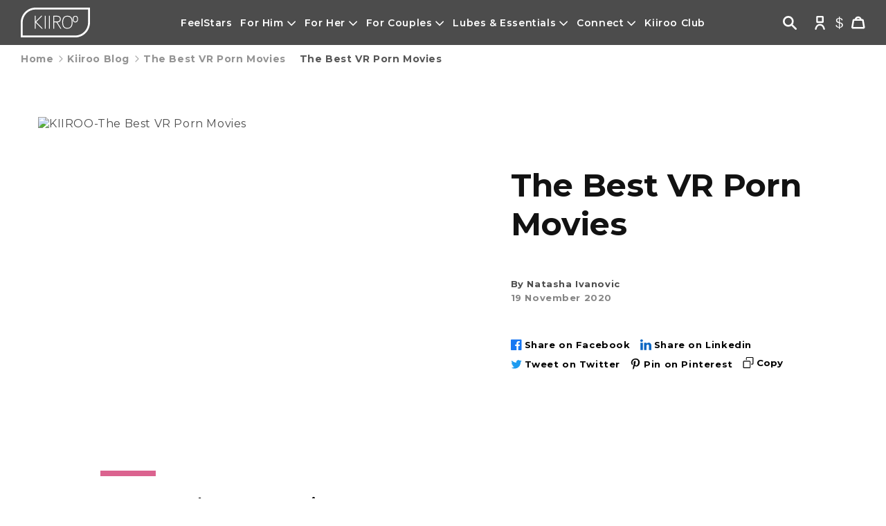

--- FILE ---
content_type: text/html; charset=utf-8
request_url: https://www.kiiroo.com/blogs/articles/the-best-vr-porn-movies
body_size: 88607
content:

<!doctype html>
<html class="js no-js no-touch" lang="en">
  <head>
      
          <script>
  class BotDetection {
    constructor() {
      this.allTestFunctions = [
        'testUserAgent',
        'testChromeWindow',
        'testPlugins',
        'testAppVersion',
        'testConnectionRtt',
        'testSamsungBrowser',
      ];
    }

    //* All Tests *//
    // User Agent
    testUserAgent() {
      if (/Headless/.test(window.navigator.userAgent)) {
        // Headless
        return 1;
      } else {
        // Not Headless
        return 0;
      }
    }

    // Window.Chrome
    testChromeWindow() {
      if (eval.toString().length == 33 && !window.chrome) {
        // Headless
        return 1;
      } else {
        // Not Headless
        return 0;
      }
    }

    // Notification Permissions
    testNotificationPermissions(callback) {
      if (navigator.permissions) {
        navigator.permissions.query({ name: 'notifications' }).then(function (permissionStatus) {
          if (Notification.permission === 'denied' && permissionStatus.state === 'prompt') {
            // Headless
            callback(1);
          } else {
            // Not Headless
            callback(0);
          }
        });
      } else {
        callback(0);
      }
    }

    // No Plugins
    testPlugins() {
      let length = navigator.plugins.length;
      return length === 0 ? 1 : 0;
    }

    // App Version
    testAppVersion() {
      let appVersion = navigator.appVersion;
      return /headless/i.test(appVersion) ? 1 : 0;
    }

    // Connection Rtt
    testConnectionRtt() {
      let connection = navigator.connection;
      let connectionRtt = connection ? connection.rtt : undefined;

      if (connectionRtt === undefined) {
        return 0; // Flag doesn't even exists so just return NOT HEADLESS
      } else {
        return connectionRtt === 0 ? 1 : 0;
      }
    }

    testSamsungBrowser() {
      if (navigator.userAgent.match(/SamsungBrowser/i)) {
        return 0;
      } else {
        return 1;
      }
    }

    //* Main Functions *//
    getBotScore() {
      let score = 0;
      let testsRun = 0;

      // Notification Permissions test has to be done using Callbacks
      // That's why it's done separately from all the other tests.
      this.testNotificationPermissions(function (v) {
        score += v;
        testsRun++;
        //document.write("<p>testNotificationPermissions: " + v + "</p>"); // This is only used for debugging
      });

      // Loop through all functions and add their results together
      for (let i = 0; i < this.allTestFunctions.length; i++) {
        score += this[this.allTestFunctions[i]].apply();
        testsRun++;
        //document.write("<p>" + this.allTestFunctions[i] + ": " + this[this.allTestFunctions[i]].apply()+ "</p>"); // This is only used for debugging
      }

      return score / testsRun;
    }
  }

  var botDetector = new BotDetection();
  if (navigator.userAgent.match(/wv/i)) {
    window.botScore = 0;
  } else {
    window.botScore = botDetector.getBotScore();
  }
</script>
<script>
  window.YETT_BLACKLIST = []; 
  // window.YETT_BLACKLIST.push(/challenges\.cloudflare\.com/);
  // window.YETT_BLACKLIST.push(/cdn\.shopify\.com/);  
  window.YETT_BLACKLIST.push(/cdn\/shopifycloud\/shopify/);  
  window.YETT_BLACKLIST.push(/cdn\.jsdelivr\.net/);   
  window.YETT_BLACKLIST.push(/giftbox\.ds-cdn\.com/);   
      
    window.YETT_BLACKLIST.push(/cdn-swell-assets\.yotpo\.com/);
    window.YETT_BLACKLIST.push(/cdn-loyalty\.yotpo\.com/);
    window.YETT_BLACKLIST.push(/cdn\.yotpo\.com/);
  
  window.YETT_BLACKLIST.push(/f\.vimeocdn\.com/);
      
    window.YETT_BLACKLIST.push(/cdn-widgetsrepository\.yotpo\.com/);  
  
  window.YETT_BLACKLIST.push(/art\.usecorner\.io/); 
  window.YETT_BLACKLIST.push(/embed\.typeform\.com/); 
  window.YETT_BLACKLIST.push(/www\.youtube\.com/);
  window.YETT_BLACKLIST.push(/player\.vimeo\.com/);
  window.YETT_BLACKLIST.push(/pixel\.sitescout\.com/);
  window.YETT_BLACKLIST.push(/cdn\.ywxi\.net/);
  // window.YETT_BLACKLIST.push(/procdn\.swymrelay\.com/);
  window.YETT_BLACKLIST.push(/d23dclunsivw3h\.cloudfront\.net/);
  window.YETT_BLACKLIST.push(/services\.nofraud\.com/);
  window.YETT_BLACKLIST.push(/kst\.klickly\.com/);
  window.YETT_BLACKLIST.push(/cdn\.hextom\.com/);
  window.YETT_BLACKLIST.push(/bundle\.dyn-rev\.app/);
  window.YETT_BLACKLIST.push(/config\.gorgias\.chat/);
  window.YETT_BLACKLIST.push(/rapid-cdn\.yottaa\.com/);
  window.YETT_BLACKLIST.push(/shopify-widget\.route\.com/);
  window.YETT_BLACKLIST.push(/cloudfront\.net/);
  window.YETT_BLACKLIST.push(/redirect-app\.js/);  
  window.YETT_BLACKLIST.push(/widget\.sezzle\.com/);
  window.YETT_BLACKLIST.push(/upx\.provenpixel\.com/);
  window.YETT_BLACKLIST.push(/www\.clarity\.ms/);
  window.YETT_BLACKLIST.push(/api6\.ipify\.org/);
  
  // window.YETT_BLACKLIST.push(/cdn\.weglot\.com/);   
  // window.YETT_BLACKLIST.push(/geolocation-recommendations\.shopifyapps\.com/);   
  window.YETT_BLACKLIST.push(/cdn\.trustedsite\.com/);
  
  window.YETT_BLACKLIST.push(/static\.klaviyo\.com/);
  
  window.YETT_BLACKLIST.push(/api\.config-security\.com/);
  window.YETT_BLACKLIST.push(/shopify-init\.blackcrow\.ai/);  
  // window.YETT_BLACKLIST.push(/ajax\.aspnetcdn\.com/);
  
  window.YETT_BLACKLIST.push(/wishlistcollections\.js/);
  window.YETT_BLACKLIST.push(/colibrius-g\.js/);
  window.YETT_BLACKLIST.push(/colibrius-ld\.js/);
  window.YETT_BLACKLIST.push(/colibrius-gt\.js/);
  window.YETT_BLACKLIST.push(/colibrius-aw\.js/);
  window.YETT_BLACKLIST.push(/cornerWidget\.js/);  
  // window.YETT_BLACKLIST.push(/searchanise-ef84\.kxcdn\.com/);   
  
  if(window.botScore && window.botScore > 0.34) {
    window.isBot = true;

    window.YETT_BLACKLIST.push(/www\.googletagmanager\.com/);
    window.YETT_BLACKLIST.push(/googleads\.g\.doubleclick\.net/);    
    window.YETT_BLACKLIST.push(/www\.googleoptimize\.com/);
    window.YETT_BLACKLIST.push(/www\.google-analytics\.com/);
    window.YETT_BLACKLIST.push(/bat\.bing\.com/);
    window.YETT_BLACKLIST.push(/static\.ads-twitter\.com/);
    window.YETT_BLACKLIST.push(/static\.hotjar\.com/);
    window.YETT_BLACKLIST.push(/tgtag\.io/);

    window.YETT_BLACKLIST.push(/trekkie\.storefront/);
      
    window.YETT_BLACKLIST.push(/analytics\.klickly\.com/);
    window.YETT_BLACKLIST.push(/cdn\.refersion\.com/);
    window.YETT_BLACKLIST.push(/connect\.facebook\.net/);
    
    window.YETT_BLACKLIST.push(/conversion\.js/);    
    window.YETT_BLACKLIST.push(/storage\.nfcube\.com/);   
    
  } else {
    console.log('ee', 'NOO bot detected');
  }

  window.YETT_WHITELIST = [/d1u9wuqimc88kc\.cloudfront\.net/];
  window.YETT_WHITELIST.push(/procdn\.swymrelay\.com/);
  window.YETT_WHITELIST.push(/ajax\.aspnetcdn\.com/);
  window.YETT_WHITELIST.push(/searchanise-ef84\.kxcdn\.com/);   

  !function(t,e){"object"==typeof exports&&"undefined"!=typeof module?e(exports):"function"==typeof define&&define.amd?define(["exports"],e):e((t="undefined"!=typeof globalThis?globalThis:t||self).yett={})}(this,(function(t){"use strict";var e="javascript/blocked",r={blacklist:window.YETT_BLACKLIST,whitelist:window.YETT_WHITELIST},n={blacklisted:[]},i=function(t,n){return t&&(!n||n!==e)&&(!r.blacklist||r.blacklist.some((function(e){return e.test(t)})))&&(!r.whitelist||r.whitelist.every((function(e){return!e.test(t)})))},o=function(t){var e=t.getAttribute("src");return r.blacklist&&r.blacklist.every((function(t){return!t.test(e)}))||r.whitelist&&r.whitelist.some((function(t){return t.test(e)}))},c=new MutationObserver((function(t){for(var r=0;r<t.length;r++)for(var o=t[r].addedNodes,c=function(t){var r=o[t];if(1===r.nodeType&&"SCRIPT"===r.tagName){var c=r.src,l=r.type;if(i(c,l)){n.blacklisted.push([r,r.type]),r.type=e;r.addEventListener("beforescriptexecute",(function t(n){r.getAttribute("type")===e&&n.preventDefault(),r.removeEventListener("beforescriptexecute",t)})),r.parentElement&&r.parentElement.removeChild(r)}}},l=0;l<o.length;l++)c(l)}));function l(t,e){var r=Object.keys(t);if(Object.getOwnPropertySymbols){var n=Object.getOwnPropertySymbols(t);e&&(n=n.filter((function(e){return Object.getOwnPropertyDescriptor(t,e).enumerable}))),r.push.apply(r,n)}return r}function a(t){for(var e=1;e<arguments.length;e++){var r=null!=arguments[e]?arguments[e]:{};e%2?l(Object(r),!0).forEach((function(e){s(t,e,r[e])})):Object.getOwnPropertyDescriptors?Object.defineProperties(t,Object.getOwnPropertyDescriptors(r)):l(Object(r)).forEach((function(e){Object.defineProperty(t,e,Object.getOwnPropertyDescriptor(r,e))}))}return t}function s(t,e,r){return e in t?Object.defineProperty(t,e,{value:r,enumerable:!0,configurable:!0,writable:!0}):t[e]=r,t}function u(t,e){return function(t){if(Array.isArray(t))return t}(t)||function(t,e){var r=null==t?null:"undefined"!=typeof Symbol&&t[Symbol.iterator]||t["@@iterator"];if(null==r)return;var n,i,o=[],c=!0,l=!1;try{for(r=r.call(t);!(c=(n=r.next()).done)&&(o.push(n.value),!e||o.length!==e);c=!0);}catch(t){l=!0,i=t}finally{try{c||null==r.return||r.return()}finally{if(l)throw i}}return o}(t,e)||f(t,e)||function(){throw new TypeError("Invalid attempt to destructure non-iterable instance.\nIn order to be iterable, non-array objects must have a [Symbol.iterator]() method.")}()}function p(t){return function(t){if(Array.isArray(t))return y(t)}(t)||function(t){if("undefined"!=typeof Symbol&&null!=t[Symbol.iterator]||null!=t["@@iterator"])return Array.from(t)}(t)||f(t)||function(){throw new TypeError("Invalid attempt to spread non-iterable instance.\nIn order to be iterable, non-array objects must have a [Symbol.iterator]() method.")}()}function f(t,e){if(t){if("string"==typeof t)return y(t,e);var r=Object.prototype.toString.call(t).slice(8,-1);return"Object"===r&&t.constructor&&(r=t.constructor.name),"Map"===r||"Set"===r?Array.from(t):"Arguments"===r||/^(?:Ui|I)nt(?:8|16|32)(?:Clamped)?Array$/.test(r)?y(t,e):void 0}}function y(t,e){(null==e||e>t.length)&&(e=t.length);for(var r=0,n=new Array(e);r<e;r++)n[r]=t[r];return n}c.observe(document.documentElement,{childList:!0,subtree:!0});var b=document.createElement,d={src:Object.getOwnPropertyDescriptor(HTMLScriptElement.prototype,"src"),type:Object.getOwnPropertyDescriptor(HTMLScriptElement.prototype,"type")};document.createElement=function(){for(var t=arguments.length,r=new Array(t),n=0;n<t;n++)r[n]=arguments[n];if("script"!==r[0].toLowerCase())return b.bind(document).apply(void 0,r);var o=b.bind(document).apply(void 0,r);try{Object.defineProperties(o,{src:a(a({},d.src),{},{set:function(t){i(t,o.type)&&d.type.set.call(this,e),d.src.set.call(this,t)}}),type:a(a({},d.type),{},{get:function(){var t=d.type.get.call(this);return t===e||i(this.src,t)?null:t},set:function(t){var r=i(o.src,o.type)?e:t;d.type.set.call(this,r)}})}),o.setAttribute=function(t,e){"type"===t||"src"===t?o[t]=e:HTMLScriptElement.prototype.setAttribute.call(o,t,e)}}catch(t){console.warn("Yett: unable to prevent script execution for script src ",o.src,".\n",'A likely cause would be because you are using a third-party browser extension that monkey patches the "document.createElement" function.')}return o};var v=new RegExp("[|\\{}()[\\]^$+*?.]","g");t.unblock=function(){for(var t=arguments.length,i=new Array(t),l=0;l<t;l++)i[l]=arguments[l];i.length<1?(r.blacklist=[],r.whitelist=[]):(r.blacklist&&(r.blacklist=r.blacklist.filter((function(t){return i.every((function(e){return"string"==typeof e?!t.test(e):e instanceof RegExp?t.toString()!==e.toString():void 0}))}))),r.whitelist&&(r.whitelist=[].concat(p(r.whitelist),p(i.map((function(t){if("string"==typeof t){var e=".*"+t.replace(v,"\\$&")+".*";if(r.whitelist.every((function(t){return t.toString()!==e.toString()})))return new RegExp(e)}else if(t instanceof RegExp&&r.whitelist.every((function(e){return e.toString()!==t.toString()})))return t;return null})).filter(Boolean)))));for(var a=document.querySelectorAll('script[type="'.concat(e,'"]')),s=0;s<a.length;s++){var f=a[s];o(f)&&(n.blacklisted.push([f,"application/javascript"]),f.parentElement.removeChild(f))}var y=0;p(n.blacklisted).forEach((function(t,e){var r=u(t,2),i=r[0],c=r[1];if(o(i)){for(var l=document.createElement("script"),a=0;a<i.attributes.length;a++){var s=i.attributes[a];"src"!==s.name&&"type"!==s.name&&l.setAttribute(s.name,i.attributes[a].value)}l.setAttribute("src",i.src),l.setAttribute("type",c||"application/javascript"),document.head.appendChild(l),n.blacklisted.splice(e-y,1),y++}})),r.blacklist&&r.blacklist.length<1&&c.disconnect()},Object.defineProperty(t,"__esModule",{value:!0})}));
</script>

<script>
  let optThemeConfig = {
    blockAllJs: false,
    blockRemoteScripts: ['boomerang'],
    blockInlineScripts: []
  };

  if (window.isBot) {
    optThemeConfig.blockRemoteScripts.push('b2aeb0b9aw97b8b9c7p85cdc250me813a410m.js');
    optThemeConfig.blockRemoteScripts.push('colibrius-g.js');
    optThemeConfig.blockRemoteScripts.push('colibrius-ld.js');
    optThemeConfig.blockRemoteScripts.push('colibrius-gt.js');
    optThemeConfig.blockRemoteScripts.push('colibrius-aw.js');
    optThemeConfig.blockRemoteScripts.push('weglot.min.js');
    optThemeConfig.blockRemoteScripts.push('pushowl-shopify.js');
    optThemeConfig.blockRemoteScripts.push('ultimatesalesboost.js');
    optThemeConfig.blockRemoteScripts.push('visitor-label-script.js');
    optThemeConfig.blockRemoteScripts.push('checkout-button-renderer.min.js');
    optThemeConfig.blockRemoteScripts.push('shopify-perf-kit-1.4.0.min.js');
    // optThemeConfig.blockRemoteScripts.push('wishlistcollections.js');
    optThemeConfig.blockRemoteScripts.push('party-button.js');
    optThemeConfig.blockRemoteScripts.push('pixel-page-view.js');
    optThemeConfig.blockRemoteScripts.push('async-wishlist-apis.js');
    // optThemeConfig.blockRemoteScripts.push('storefront-layout.js');
    // optThemeConfig.blockRemoteScripts.push('storefront-layout-components.js');
    optThemeConfig.blockRemoteScripts.push('corner_node_vendors.js');
    optThemeConfig.blockRemoteScripts.push('cornerWidget.js');
    optThemeConfig.blockRemoteScripts.push('widget-renderer.min.js');
    optThemeConfig.blockRemoteScripts.push('pushowl-shopify-main.js');
    optThemeConfig.blockRemoteScripts.push('storefront-banner.js');
    
    optThemeConfig.blockRemoteScripts.push('an_analyzify-v3.js');
    optThemeConfig.blockRemoteScripts.push('adv-gtm-body-v3.js');
    optThemeConfig.blockRemoteScripts.push('preloads.js');
    optThemeConfig.blockRemoteScripts.push('square-marketplace.js');
    optThemeConfig.blockRemoteScripts.push('dtag');
    optThemeConfig.blockRemoteScripts.push('analyzify');
    optThemeConfig.blockRemoteScripts.push('adv-gtm-body-v3.js');
    optThemeConfig.blockRemoteScripts.push('initgtm-v3.js');
    
    optThemeConfig.blockRemoteScripts.push('worker.modern.js');
    optThemeConfig.blockRemoteScripts.push('details-disclosure.js');
    optThemeConfig.blockRemoteScripts.push('details-modal.js');
    optThemeConfig.blockRemoteScripts.push('swiper.esm-357e3607.async.js');
    
    optThemeConfig.blockRemoteScripts.push('immerss-widget.js');
    optThemeConfig.blockRemoteScripts.push('up_loader.1.1.0.js');
    optThemeConfig.blockRemoteScripts.push('media-gallery.js');
    optThemeConfig.blockRemoteScripts.push('collection-with-text.js');
    optThemeConfig.blockRemoteScripts.push('featured-banner-block.js');
    optThemeConfig.blockRemoteScripts.push('featured-benefit.js');
    optThemeConfig.blockRemoteScripts.push('featured-collection.js');
    optThemeConfig.blockRemoteScripts.push('featured-blog-posts.js');
    optThemeConfig.blockRemoteScripts.push('featured-product-grid.js');
    optThemeConfig.blockRemoteScripts.push('featured-row-slider.js');
    optThemeConfig.blockRemoteScripts.push('features-masturbators.js');
    optThemeConfig.blockRemoteScripts.push('features-prowand.js');
    optThemeConfig.blockRemoteScripts.push('pair-with.js');
    optThemeConfig.blockRemoteScripts.push('pickup-availability.js');
    optThemeConfig.blockRemoteScripts.push('predictive-search.js');
    optThemeConfig.blockRemoteScripts.push('product-form.js');
    optThemeConfig.blockRemoteScripts.push('product-info.js');
    optThemeConfig.blockRemoteScripts.push('product-modal.js');
    optThemeConfig.blockRemoteScripts.push('product-model.js');
    optThemeConfig.blockRemoteScripts.push('product-media-slider.js');
    optThemeConfig.blockRemoteScripts.push('currency-switcher.js');
    optThemeConfig.blockRemoteScripts.push('global.js');
    optThemeConfig.blockRemoteScripts.push('colibrius-m.js');
    optThemeConfig.blockRemoteScripts.push('redirect-app.js');
    optThemeConfig.blockRemoteScripts.push('smsbump_timer.js');

    optThemeConfig.blockInlineScripts.push('(function(w,d,s,l,i');
    optThemeConfig.blockInlineScripts.push('(function(w,d,t,r,u');
    optThemeConfig.blockInlineScripts.push('(function(a,s,y,n,c,h,i,d,e');
    optThemeConfig.blockInlineScripts.push('var abconvertTe');
    optThemeConfig.blockInlineScripts.push('var sessionBtn');
    optThemeConfig.blockInlineScripts.push('(function d(d,e');
    optThemeConfig.blockInlineScripts.push('window.cornerSt');
    optThemeConfig.blockInlineScripts.push('TriplePix');    
    optThemeConfig.blockInlineScripts.push('window.Shopify');
    optThemeConfig.blockInlineScripts.push('!function()');
    optThemeConfig.blockInlineScripts.push('function');
    optThemeConfig.blockInlineScripts.push('analyzify');
    
    optThemeConfig.blockInlineScripts.push('klaviyo');
    
    optThemeConfig.blockInlineScripts.push('(function()');
    optThemeConfig.blockInlineScripts.push('document.addEventListener');
    optThemeConfig.blockInlineScripts.push('(function () {');

    optThemeConfig.blockRemoteScripts.push('gsap-latest-beta.min.js');
    optThemeConfig.blockRemoteScripts.push('ScrollTrigger.min.js');
    optThemeConfig.blockRemoteScripts.push('lenis.js');
    
    

  }
  
  let optNodes = [];
  let optCssNode = [];
  const optObserver = new MutationObserver(mutations => {
    mutations.forEach(({ addedNodes }) => {
      addedNodes.forEach(node => {
        
        
        // For each added script tag
        if (node.nodeType === 1 && node.tagName === 'SCRIPT') {

          if (optThemeConfig.blockAllJs) {
            optNodes.push(node);
            node.type = 'javascript/blocked'
            // Unnecessary, but cleaner: remove the node from the DOM
            if (node.parentElement) {
              node.parentElement.removeChild(node)
            }
            console.log('Blocked Scripts', optNodes);
          } else {
            if (node.innerText) {

              if (optThemeConfig.blockInlineScripts.some(x => node.innerText.includes(x))) {
                optNodes.push(node);
                node.type = 'javascript/blocked'

                if (node.parentElement) {
                  node.parentElement.removeChild(node)
                }
              }
            } else {
              if (optThemeConfig.blockRemoteScripts.some(x => node.src.includes(x))) {
                optNodes.push(node);
                node.type = 'javascript/blocked'

                if (node.parentElement) {
                  node.parentElement.removeChild(node)
                }
              }
            }
          }
        }
      })
    })
  })
  // Starts the monitoring
  optObserver.observe(document.documentElement, {
    childList: true,
    subtree: true
  });
</script>
<script type="noscript-s">
  console.log(
    'ee',
    optNodes.map((x) => x.src)
  );

  setTimeout(() => {
    optObserver.disconnect();
    window.yett.unblock();
    for (let i = 0; i < optNodes.length; i++) {
      optNodes[i].type = 'text/javascript';
      let script = document.createElement('script');
      if (optNodes[i].src) {
        script.src = optNodes[i].src;
      }
      script.type = 'text/javascript';
      script.innerHTML = optNodes[i].innerHTML;
      document.querySelector('body').appendChild(script);
      console.log('ee', optNodes[i].src);
    }
    for (let i = 0; i < optCssNode.length; i++) {
      let lnk = document.createElement('link');
      lnk.href = optCssNode[i].href;
      document.querySelector('body').appendChild(lnk);
    }
  }, 10);
</script>

      
      <script>  
  window.addEventListener('wnw_load', function (e) {  
    setTimeout(() => {  
      var evt = document.createEvent('Event');  
      evt.initEvent('wnw_load_custom', false, false);  
      window.dispatchEvent(evt);  
    }, 2000);  
    setTimeout(() => {  
      window.emitEvent = function (e, n, t) { if (e) { n = n || window, t = t || {}; var a = new CustomEvent(e, { bubbles: !0, cancelable: !0, detail: t }); n.dispatchEvent(a) } };  
      setTimeout(() => { emitEvent("allLoad", window, {}); }, 10);  
      setTimeout(() => { emitEvent("allLoad", document, {}); }, 10);  
    }, 100);  

    window.jsWNWLoad = true;
    window.jsSEARCHLoad = true;
    window.jsLoad = true;
  });  
</script>
<script type="noscript-s">
  document.body.classList.add('jsLoaded');
</script>

    <meta charset="utf-8">
    <meta http-equiv="X-UA-Compatible" content="IE=edge">
    <meta name="viewport" content="width=device-width, initial-scale=1.0, height=device-height, minimum-scale=1.0, maximum-scale=5.0">
    <meta name="theme-color" content="">
    <link rel="canonical" href="https://www.kiiroo.com/blogs/articles/the-best-vr-porn-movies">
    <meta name="google-site-verification" content="8f8kfJjuB3wj7AyjqZDhKxdNV7HXgReVJdxleJt7aRA" />

    <link rel="preload" as="script" href="//www.kiiroo.com/cdn/shop/t/420/assets/swiper-bundle.min.js?v=79358554463904144541764837745" crossorigin="anonymous">
    <link rel="preload" as="script" href="//www.kiiroo.com/cdn/shop/t/420/assets/fancybox.umd.js?v=62204404249586610401764837471" crossorigin="anonymous">

    <script src="//www.kiiroo.com/cdn/shop/t/420/assets/swiper-bundle.min.js?v=79358554463904144541764837745"></script>
    
    
    <link rel="preconnect" href="https://fonts.shopifycdn.com" crossorigin><style data-shopify>@font-face {
  font-family: Montserrat;
  font-weight: 400;
  font-style: normal;
  font-display: swap;
  src: url("//www.kiiroo.com/cdn/fonts/montserrat/montserrat_n4.81949fa0ac9fd2021e16436151e8eaa539321637.woff2") format("woff2"),
       url("//www.kiiroo.com/cdn/fonts/montserrat/montserrat_n4.a6c632ca7b62da89c3594789ba828388aac693fe.woff") format("woff");
}

    @font-face {
  font-family: Montserrat;
  font-weight: 400;
  font-style: italic;
  font-display: swap;
  src: url("//www.kiiroo.com/cdn/fonts/montserrat/montserrat_i4.5a4ea298b4789e064f62a29aafc18d41f09ae59b.woff2") format("woff2"),
       url("//www.kiiroo.com/cdn/fonts/montserrat/montserrat_i4.072b5869c5e0ed5b9d2021e4c2af132e16681ad2.woff") format("woff");
}

    @font-face {
  font-family: Montserrat;
  font-weight: 500;
  font-style: normal;
  font-display: swap;
  src: url("//www.kiiroo.com/cdn/fonts/montserrat/montserrat_n5.07ef3781d9c78c8b93c98419da7ad4fbeebb6635.woff2") format("woff2"),
       url("//www.kiiroo.com/cdn/fonts/montserrat/montserrat_n5.adf9b4bd8b0e4f55a0b203cdd84512667e0d5e4d.woff") format("woff");
}

    @font-face {
  font-family: Montserrat;
  font-weight: 600;
  font-style: normal;
  font-display: swap;
  src: url("//www.kiiroo.com/cdn/fonts/montserrat/montserrat_n6.1326b3e84230700ef15b3a29fb520639977513e0.woff2") format("woff2"),
       url("//www.kiiroo.com/cdn/fonts/montserrat/montserrat_n6.652f051080eb14192330daceed8cd53dfdc5ead9.woff") format("woff");
}

    @font-face {
  font-family: Montserrat;
  font-weight: 800;
  font-style: normal;
  font-display: swap;
  src: url("//www.kiiroo.com/cdn/fonts/montserrat/montserrat_n8.853056e398b4dadf6838423edb7abaa02f651554.woff2") format("woff2"),
       url("//www.kiiroo.com/cdn/fonts/montserrat/montserrat_n8.9201aba6104751e1b3e48577a5a739fc14862200.woff") format("woff");
}

  
:root {
    
    --site-center: 1680px;
    --site-center-regular: 1170px;
    --site-center-compact: 990px;
    --site-center-narrow: 656px;

    --site-side-spacing: 15px;
    --site-side-spacing-md: 30px;
    --site-side-spacing-xxl: 50px;

    --element-spacing: 1.6rem;

    --container-spacing: 3.2rem;
    --container-spacing-md: 3.2rem;

    --container-row-spacing: 1rem;
    --container-row-spacing-md: 5.6rem;
    --container-row-spacing-xxl: 5rem;

    
    --spacing: 15px;
    --spacing-md: 30px;
    --spacing-lg: 50px;

    --row-gap: 15px;
    --row-gap-md: 30px;
    --row-gap-xxl: 50px;

    --col-gap: 15px;
    --col-gap-md: 30px;
    --col-gap-xxl: 50px;

    
    --font-regular-family: Montserrat, sans-serif;
    --font-regular-style: normal;
    --font-regular-weight: 400;

    --font-medium-family: Montserrat, sans-serif;
    --font-medium-style: normal;
    --font-medium-weight: 500;

    --font-semi-family: Montserrat, sans-serif;
    --font-semi-style: normal;
    --font-semi-weight: 600;

    --font-bold-family: Montserrat, sans-serif;
    --font-bold-style: normal;
    --font-bold-weight: 700;

    
    --color-brand-background: #FFFFFF;
    --color-brand-text: #000000;

    --color-brand-text-gray-1: #444444;
    --color-brand-text-gray-2: #656565;
    --color-brand-text-gray-3: #858585;
    --color-brand-text-gray-4: #ABABAB;

    --color-brand-link: var(--color-brand-primary);
    --color-brand-link-hover: var(--color-brand-primary-dark);--color-brand-primary: #2EA1FF;
      --color-brand-text-on-primary: #fff;
      --color-brand-primary-dark: #008afa;
      --color-brand-primary-70: #6dbdff;
      
      --color-brand-primary-40: #abd9ff;
      --color-brand-primary-rgba-70: rgba(46, 161, 255, 0.7);
      --color-brand-primary-rgba-80: rgba(46, 161, 255, 0.8);
      --color-brand-primary-rgba-36: rgba(46, 161, 255, 0.36);--color-brand-secondary: #FFFFFF;
      --color-brand-text-on-secondary: #000;
      --color-brand-secondary-dark: #e6e6e6;
      --color-brand-secondary-70: #ffffff;
      
      --color-brand-secondary-40: #ffffff;
      --color-brand-secondary-rgba-70: rgba(255, 255, 255, 0.7);
      --color-brand-secondary-rgba-80: rgba(255, 255, 255, 0.8);
      --color-brand-secondary-rgba-36: rgba(255, 255, 255, 0.36);--color-brand-tertiary: #EAEAEA;
      --color-brand-text-on-tertiary: #000;
      --color-brand-tertiary-dark: #d1d1d1;
      --color-brand-tertiary-70: #f0f0f0;
      
      --color-brand-tertiary-40: #f7f7f7;
      --color-brand-tertiary-rgba-70: rgba(234, 234, 234, 0.7);
      --color-brand-tertiary-rgba-80: rgba(234, 234, 234, 0.8);
      --color-brand-tertiary-rgba-36: rgba(234, 234, 234, 0.36);--color-brand-funnel: #F9C560;
      --color-brand-text-on-funnel: #fff;
      --color-brand-funnel-dark: #f7b32f;
      --color-brand-funnel-70: #fbd690;
      
      --color-brand-funnel-40: #fde8bf;
      --color-brand-funnel-rgba-70: rgba(249, 197, 96, 0.7);
      --color-brand-funnel-rgba-80: rgba(249, 197, 96, 0.8);
      --color-brand-funnel-rgba-36: rgba(249, 197, 96, 0.36);--color-brand-accent: #EAEAEA;
      --color-brand-text-on-accent: #000;
      --color-brand-accent-dark: #d1d1d1;
      --color-brand-accent-70: #f0f0f0;
      
      --color-brand-accent-40: #f7f7f7;
      --color-brand-accent-rgba-70: rgba(234, 234, 234, 0.7);
      --color-brand-accent-rgba-80: rgba(234, 234, 234, 0.8);
      --color-brand-accent-rgba-36: rgba(234, 234, 234, 0.36);--color-black: #000000;
    --color-black-90: #191919;
    --color-black-70: #4d4d4d;
    --color-black-rgba-70: rgba(0, 0, 0, 0.7);
    --color-black-rgba-80: rgba(0, 0, 0, 0.8);
    --color-gray: #EAEAEA;
    --color-light-gray: #EFEFEF;
    --color-lighter-gray: #F7F7F7;
    --color-white: #FFFFFF;
    --color-white-rgba-70: rgba(255, 255, 255, 0.7);
    --color-white-rgba-80: rgba(255, 255, 255, 0.8);

    --color-border: #EAEAEA;
    --color-border-50: #f5f5f5;

    --color-brand-product-1: #D06674;
    --color-brand-product-1-rgba-36: rgba(208, 102, 116, 0.36);
    --color-brand-product-2: #094977;
    --color-brand-product-2-rgba-36: rgba(9, 73, 119, 0.36);

    --color-brand-positive: #42CC92;
    --color-brand-negative: #C30047;

    --color-highlight-1: #FF8A1E;
    --color-highlight-2: #FFAC5F;
    --color-highlight-3: #C30047;
    --color-highlight-4: #DB638F;

    
    --border-radius: 0;
    --button-background: var(--color-brand-primary);
    --button-text: var(--color-brand-text-on-primary);
    --button-hover-background: var(--color-brand-primary-dark);
    --button-hover-text: var(--color-brand-text-on-primary);
    --button-border: 1px;
    --button-border-color: var(--color-brand-primary);
    --button-hover-border-color: var(--color-brand-primary-dark);

    
    --z-index-dropdown: 1000;
    --z-index-sticky: 1020;
    --z-index-fixed: 1030;
    --z-index-offcanvas-backdrop: 1040;
    --z-index-offcanvas: 1045;
    --z-index-modal-backdrop: 1050;
    --z-index-modal: 1055;
    --z-index-popover: 1070;
    --z-index-tooltip: 1080;

    
    --duration-short: 100ms;
    --duration-default: 200ms;
    --duration-long: 500ms;

    --swiper-pagination-color: #2EA1FF;

    --header-height: 54px;
    --header-height-lg: 64px;
    --announcement-bar-height: 37px;
 }</style><style data-shopify>@charset "UTF-8";.is-grid,.is-grid-inline{display:grid;grid-template-rows:auto;grid-template-columns:repeat(12,minmax(0,1fr));direction:ltr;grid-column-gap:var(--col-gap);grid-row-gap:var(--row-gap)}@media screen and (min-width:768px){.is-grid,.is-grid-inline{grid-column-gap:var(--col-gap-md);grid-row-gap:var(--row-gap-md)}}@media screen and (min-width:1680px){.is-grid,.is-grid-inline{grid-column-gap:var(--col-gap-xxl);grid-row-gap:var(--row-gap-xxl)}}.is-grid-inline>*,.is-grid>*{grid-column-end:span 1}.is-grid-inline.is-dense,.is-grid.is-dense{grid-auto-flow:dense}.is-grid-inline.has-wrapped-row,.is-grid.has-wrapped-row{grid-auto-flow:row}.is-grid-inline.has-wrapped-row.is-dense,.is-grid.has-wrapped-row.is-dense{grid-auto-flow:row dense}.is-grid-inline.has-wrapped-col,.is-grid.has-wrapped-col{grid-auto-flow:column}.is-grid-inline.has-wrapped-col.is-dense,.is-grid.has-wrapped-col.is-dense{grid-auto-flow:column dense}.is-grid-inline{display:inline-grid!important}@media screen and (min-width:360px){.is-grid-xs{display:grid;grid-template-rows:auto;grid-template-columns:repeat(12,minmax(0,1fr));direction:ltr;grid-column-gap:var(--col-gap);grid-row-gap:var(--row-gap)}}@media screen and (min-width:360px) and (min-width:768px){.is-grid-xs{grid-column-gap:var(--col-gap-md);grid-row-gap:var(--row-gap-md)}}@media screen and (min-width:360px) and (min-width:1680px){.is-grid-xs{grid-column-gap:var(--col-gap-xxl);grid-row-gap:var(--row-gap-xxl)}}.is-grid-xs.is-dense{grid-auto-flow:dense}@media screen and (min-width:560px){.is-grid-sm{display:grid;grid-template-rows:auto;grid-template-columns:repeat(12,minmax(0,1fr));direction:ltr;grid-column-gap:var(--col-gap);grid-row-gap:var(--row-gap)}}@media screen and (min-width:560px) and (min-width:768px){.is-grid-sm{grid-column-gap:var(--col-gap-md);grid-row-gap:var(--row-gap-md)}}@media screen and (min-width:560px) and (min-width:1680px){.is-grid-sm{grid-column-gap:var(--col-gap-xxl);grid-row-gap:var(--row-gap-xxl)}}.is-grid-sm.is-dense{grid-auto-flow:dense}@media screen and (min-width:768px){.is-grid-md{display:grid;grid-template-rows:auto;grid-template-columns:repeat(12,minmax(0,1fr));direction:ltr;grid-column-gap:var(--col-gap);grid-row-gap:var(--row-gap)}}@media screen and (min-width:768px) and (min-width:768px){.is-grid-md{grid-column-gap:var(--col-gap-md);grid-row-gap:var(--row-gap-md)}}@media screen and (min-width:768px) and (min-width:1680px){.is-grid-md{grid-column-gap:var(--col-gap-xxl);grid-row-gap:var(--row-gap-xxl)}}.is-grid-md.is-dense{grid-auto-flow:dense}@media screen and (min-width:1024px){.is-grid-lg{display:grid;grid-template-rows:auto;grid-template-columns:repeat(12,minmax(0,1fr));direction:ltr;grid-column-gap:var(--col-gap);grid-row-gap:var(--row-gap)}}@media screen and (min-width:1024px) and (min-width:768px){.is-grid-lg{grid-column-gap:var(--col-gap-md);grid-row-gap:var(--row-gap-md)}}@media screen and (min-width:1024px) and (min-width:1680px){.is-grid-lg{grid-column-gap:var(--col-gap-xxl);grid-row-gap:var(--row-gap-xxl)}}.is-grid-lg.is-dense{grid-auto-flow:dense}@media screen and (min-width:1200px){.is-grid-xl{display:grid;grid-template-rows:auto;grid-template-columns:repeat(12,minmax(0,1fr));direction:ltr;grid-column-gap:var(--col-gap);grid-row-gap:var(--row-gap)}}@media screen and (min-width:1200px) and (min-width:768px){.is-grid-xl{grid-column-gap:var(--col-gap-md);grid-row-gap:var(--row-gap-md)}}@media screen and (min-width:1200px) and (min-width:1680px){.is-grid-xl{grid-column-gap:var(--col-gap-xxl);grid-row-gap:var(--row-gap-xxl)}}.is-grid-xl.is-dense{grid-auto-flow:dense}@media screen and (min-width:1440px){.is-grid-xxl{display:grid;grid-template-rows:auto;grid-template-columns:repeat(12,minmax(0,1fr));direction:ltr;grid-column-gap:var(--col-gap);grid-row-gap:var(--row-gap)}}@media screen and (min-width:1440px) and (min-width:768px){.is-grid-xxl{grid-column-gap:var(--col-gap-md);grid-row-gap:var(--row-gap-md)}}@media screen and (min-width:1440px) and (min-width:1680px){.is-grid-xxl{grid-column-gap:var(--col-gap-xxl);grid-row-gap:var(--row-gap-xxl)}}.is-grid-xxl.is-dense{grid-auto-flow:dense}.grid-row-start-1{grid-row-start:1}.grid-row-start-2{grid-row-start:2}.grid-row-start-3{grid-row-start:3}.grid-row-start-4{grid-row-start:4}.grid-row-start-5{grid-row-start:5}.grid-row-start-6{grid-row-start:6}.grid-row-start-7{grid-row-start:7}.grid-row-start-8{grid-row-start:8}.grid-row-start-9{grid-row-start:9}.grid-row-start-10{grid-row-start:10}.grid-row-start-11{grid-row-start:11}.grid-row-start-12{grid-row-start:12}@media screen and (min-width:360px){.grid-row-start-1-xs{grid-row-start:1}}@media screen and (min-width:360px){.grid-row-start-2-xs{grid-row-start:2}}@media screen and (min-width:360px){.grid-row-start-3-xs{grid-row-start:3}}@media screen and (min-width:360px){.grid-row-start-4-xs{grid-row-start:4}}@media screen and (min-width:360px){.grid-row-start-5-xs{grid-row-start:5}}@media screen and (min-width:360px){.grid-row-start-6-xs{grid-row-start:6}}@media screen and (min-width:360px){.grid-row-start-7-xs{grid-row-start:7}}@media screen and (min-width:360px){.grid-row-start-8-xs{grid-row-start:8}}@media screen and (min-width:360px){.grid-row-start-9-xs{grid-row-start:9}}@media screen and (min-width:360px){.grid-row-start-10-xs{grid-row-start:10}}@media screen and (min-width:360px){.grid-row-start-11-xs{grid-row-start:11}}@media screen and (min-width:360px){.grid-row-start-12-xs{grid-row-start:12}}@media screen and (min-width:560px){.grid-row-start-1-sm{grid-row-start:1}}@media screen and (min-width:560px){.grid-row-start-2-sm{grid-row-start:2}}@media screen and (min-width:560px){.grid-row-start-3-sm{grid-row-start:3}}@media screen and (min-width:560px){.grid-row-start-4-sm{grid-row-start:4}}@media screen and (min-width:560px){.grid-row-start-5-sm{grid-row-start:5}}@media screen and (min-width:560px){.grid-row-start-6-sm{grid-row-start:6}}@media screen and (min-width:560px){.grid-row-start-7-sm{grid-row-start:7}}@media screen and (min-width:560px){.grid-row-start-8-sm{grid-row-start:8}}@media screen and (min-width:560px){.grid-row-start-9-sm{grid-row-start:9}}@media screen and (min-width:560px){.grid-row-start-10-sm{grid-row-start:10}}@media screen and (min-width:560px){.grid-row-start-11-sm{grid-row-start:11}}@media screen and (min-width:560px){.grid-row-start-12-sm{grid-row-start:12}}@media screen and (min-width:768px){.grid-row-start-1-md{grid-row-start:1}}@media screen and (min-width:768px){.grid-row-start-2-md{grid-row-start:2}}@media screen and (min-width:768px){.grid-row-start-3-md{grid-row-start:3}}@media screen and (min-width:768px){.grid-row-start-4-md{grid-row-start:4}}@media screen and (min-width:768px){.grid-row-start-5-md{grid-row-start:5}}@media screen and (min-width:768px){.grid-row-start-6-md{grid-row-start:6}}@media screen and (min-width:768px){.grid-row-start-7-md{grid-row-start:7}}@media screen and (min-width:768px){.grid-row-start-8-md{grid-row-start:8}}@media screen and (min-width:768px){.grid-row-start-9-md{grid-row-start:9}}@media screen and (min-width:768px){.grid-row-start-10-md{grid-row-start:10}}@media screen and (min-width:768px){.grid-row-start-11-md{grid-row-start:11}}@media screen and (min-width:768px){.grid-row-start-12-md{grid-row-start:12}}@media screen and (min-width:1024px){.grid-row-start-1-lg{grid-row-start:1}}@media screen and (min-width:1024px){.grid-row-start-2-lg{grid-row-start:2}}@media screen and (min-width:1024px){.grid-row-start-3-lg{grid-row-start:3}}@media screen and (min-width:1024px){.grid-row-start-4-lg{grid-row-start:4}}@media screen and (min-width:1024px){.grid-row-start-5-lg{grid-row-start:5}}@media screen and (min-width:1024px){.grid-row-start-6-lg{grid-row-start:6}}@media screen and (min-width:1024px){.grid-row-start-7-lg{grid-row-start:7}}@media screen and (min-width:1024px){.grid-row-start-8-lg{grid-row-start:8}}@media screen and (min-width:1024px){.grid-row-start-9-lg{grid-row-start:9}}@media screen and (min-width:1024px){.grid-row-start-10-lg{grid-row-start:10}}@media screen and (min-width:1024px){.grid-row-start-11-lg{grid-row-start:11}}@media screen and (min-width:1024px){.grid-row-start-12-lg{grid-row-start:12}}@media screen and (min-width:1200px){.grid-row-start-1-xl{grid-row-start:1}}@media screen and (min-width:1200px){.grid-row-start-2-xl{grid-row-start:2}}@media screen and (min-width:1200px){.grid-row-start-3-xl{grid-row-start:3}}@media screen and (min-width:1200px){.grid-row-start-4-xl{grid-row-start:4}}@media screen and (min-width:1200px){.grid-row-start-5-xl{grid-row-start:5}}@media screen and (min-width:1200px){.grid-row-start-6-xl{grid-row-start:6}}@media screen and (min-width:1200px){.grid-row-start-7-xl{grid-row-start:7}}@media screen and (min-width:1200px){.grid-row-start-8-xl{grid-row-start:8}}@media screen and (min-width:1200px){.grid-row-start-9-xl{grid-row-start:9}}@media screen and (min-width:1200px){.grid-row-start-10-xl{grid-row-start:10}}@media screen and (min-width:1200px){.grid-row-start-11-xl{grid-row-start:11}}@media screen and (min-width:1200px){.grid-row-start-12-xl{grid-row-start:12}}@media screen and (min-width:1440px){.grid-row-start-1-xxl{grid-row-start:1}}@media screen and (min-width:1440px){.grid-row-start-2-xxl{grid-row-start:2}}@media screen and (min-width:1440px){.grid-row-start-3-xxl{grid-row-start:3}}@media screen and (min-width:1440px){.grid-row-start-4-xxl{grid-row-start:4}}@media screen and (min-width:1440px){.grid-row-start-5-xxl{grid-row-start:5}}@media screen and (min-width:1440px){.grid-row-start-6-xxl{grid-row-start:6}}@media screen and (min-width:1440px){.grid-row-start-7-xxl{grid-row-start:7}}@media screen and (min-width:1440px){.grid-row-start-8-xxl{grid-row-start:8}}@media screen and (min-width:1440px){.grid-row-start-9-xxl{grid-row-start:9}}@media screen and (min-width:1440px){.grid-row-start-10-xxl{grid-row-start:10}}@media screen and (min-width:1440px){.grid-row-start-11-xxl{grid-row-start:11}}@media screen and (min-width:1440px){.grid-row-start-12-xxl{grid-row-start:12}}.grid-col-start-1{grid-column-start:1}.grid-col-start-2{grid-column-start:2}.grid-col-start-3{grid-column-start:3}.grid-col-start-4{grid-column-start:4}.grid-col-start-5{grid-column-start:5}.grid-col-start-6{grid-column-start:6}.grid-col-start-7{grid-column-start:7}.grid-col-start-8{grid-column-start:8}.grid-col-start-9{grid-column-start:9}.grid-col-start-10{grid-column-start:10}.grid-col-start-11{grid-column-start:11}.grid-col-start-12{grid-column-start:12}@media screen and (min-width:360px){.grid-col-start-1-xs{grid-column-start:1}}@media screen and (min-width:360px){.grid-col-start-2-xs{grid-column-start:2}}@media screen and (min-width:360px){.grid-col-start-3-xs{grid-column-start:3}}@media screen and (min-width:360px){.grid-col-start-4-xs{grid-column-start:4}}@media screen and (min-width:360px){.grid-col-start-5-xs{grid-column-start:5}}@media screen and (min-width:360px){.grid-col-start-6-xs{grid-column-start:6}}@media screen and (min-width:360px){.grid-col-start-7-xs{grid-column-start:7}}@media screen and (min-width:360px){.grid-col-start-8-xs{grid-column-start:8}}@media screen and (min-width:360px){.grid-col-start-9-xs{grid-column-start:9}}@media screen and (min-width:360px){.grid-col-start-10-xs{grid-column-start:10}}@media screen and (min-width:360px){.grid-col-start-11-xs{grid-column-start:11}}@media screen and (min-width:360px){.grid-col-start-12-xs{grid-column-start:12}}@media screen and (min-width:560px){.grid-col-start-1-sm{grid-column-start:1}}@media screen and (min-width:560px){.grid-col-start-2-sm{grid-column-start:2}}@media screen and (min-width:560px){.grid-col-start-3-sm{grid-column-start:3}}@media screen and (min-width:560px){.grid-col-start-4-sm{grid-column-start:4}}@media screen and (min-width:560px){.grid-col-start-5-sm{grid-column-start:5}}@media screen and (min-width:560px){.grid-col-start-6-sm{grid-column-start:6}}@media screen and (min-width:560px){.grid-col-start-7-sm{grid-column-start:7}}@media screen and (min-width:560px){.grid-col-start-8-sm{grid-column-start:8}}@media screen and (min-width:560px){.grid-col-start-9-sm{grid-column-start:9}}@media screen and (min-width:560px){.grid-col-start-10-sm{grid-column-start:10}}@media screen and (min-width:560px){.grid-col-start-11-sm{grid-column-start:11}}@media screen and (min-width:560px){.grid-col-start-12-sm{grid-column-start:12}}@media screen and (min-width:768px){.grid-col-start-1-md{grid-column-start:1}}@media screen and (min-width:768px){.grid-col-start-2-md{grid-column-start:2}}@media screen and (min-width:768px){.grid-col-start-3-md{grid-column-start:3}}@media screen and (min-width:768px){.grid-col-start-4-md{grid-column-start:4}}@media screen and (min-width:768px){.grid-col-start-5-md{grid-column-start:5}}@media screen and (min-width:768px){.grid-col-start-6-md{grid-column-start:6}}@media screen and (min-width:768px){.grid-col-start-7-md{grid-column-start:7}}@media screen and (min-width:768px){.grid-col-start-8-md{grid-column-start:8}}@media screen and (min-width:768px){.grid-col-start-9-md{grid-column-start:9}}@media screen and (min-width:768px){.grid-col-start-10-md{grid-column-start:10}}@media screen and (min-width:768px){.grid-col-start-11-md{grid-column-start:11}}@media screen and (min-width:768px){.grid-col-start-12-md{grid-column-start:12}}@media screen and (min-width:1024px){.grid-col-start-1-lg{grid-column-start:1}}@media screen and (min-width:1024px){.grid-col-start-2-lg{grid-column-start:2}}@media screen and (min-width:1024px){.grid-col-start-3-lg{grid-column-start:3}}@media screen and (min-width:1024px){.grid-col-start-4-lg{grid-column-start:4}}@media screen and (min-width:1024px){.grid-col-start-5-lg{grid-column-start:5}}@media screen and (min-width:1024px){.grid-col-start-6-lg{grid-column-start:6}}@media screen and (min-width:1024px){.grid-col-start-7-lg{grid-column-start:7}}@media screen and (min-width:1024px){.grid-col-start-8-lg{grid-column-start:8}}@media screen and (min-width:1024px){.grid-col-start-9-lg{grid-column-start:9}}@media screen and (min-width:1024px){.grid-col-start-10-lg{grid-column-start:10}}@media screen and (min-width:1024px){.grid-col-start-11-lg{grid-column-start:11}}@media screen and (min-width:1024px){.grid-col-start-12-lg{grid-column-start:12}}@media screen and (min-width:1200px){.grid-col-start-1-xl{grid-column-start:1}}@media screen and (min-width:1200px){.grid-col-start-2-xl{grid-column-start:2}}@media screen and (min-width:1200px){.grid-col-start-3-xl{grid-column-start:3}}@media screen and (min-width:1200px){.grid-col-start-4-xl{grid-column-start:4}}@media screen and (min-width:1200px){.grid-col-start-5-xl{grid-column-start:5}}@media screen and (min-width:1200px){.grid-col-start-6-xl{grid-column-start:6}}@media screen and (min-width:1200px){.grid-col-start-7-xl{grid-column-start:7}}@media screen and (min-width:1200px){.grid-col-start-8-xl{grid-column-start:8}}@media screen and (min-width:1200px){.grid-col-start-9-xl{grid-column-start:9}}@media screen and (min-width:1200px){.grid-col-start-10-xl{grid-column-start:10}}@media screen and (min-width:1200px){.grid-col-start-11-xl{grid-column-start:11}}@media screen and (min-width:1200px){.grid-col-start-12-xl{grid-column-start:12}}@media screen and (min-width:1440px){.grid-col-start-1-xxl{grid-column-start:1}}@media screen and (min-width:1440px){.grid-col-start-2-xxl{grid-column-start:2}}@media screen and (min-width:1440px){.grid-col-start-3-xxl{grid-column-start:3}}@media screen and (min-width:1440px){.grid-col-start-4-xxl{grid-column-start:4}}@media screen and (min-width:1440px){.grid-col-start-5-xxl{grid-column-start:5}}@media screen and (min-width:1440px){.grid-col-start-6-xxl{grid-column-start:6}}@media screen and (min-width:1440px){.grid-col-start-7-xxl{grid-column-start:7}}@media screen and (min-width:1440px){.grid-col-start-8-xxl{grid-column-start:8}}@media screen and (min-width:1440px){.grid-col-start-9-xxl{grid-column-start:9}}@media screen and (min-width:1440px){.grid-col-start-10-xxl{grid-column-start:10}}@media screen and (min-width:1440px){.grid-col-start-11-xxl{grid-column-start:11}}@media screen and (min-width:1440px){.grid-col-start-12-xxl{grid-column-start:12}}.has-row-1{grid-template-rows:repeat(1,minmax(0,1fr))}.has-row-2{grid-template-rows:repeat(2,minmax(0,1fr))}.has-row-3{grid-template-rows:repeat(3,minmax(0,1fr))}.has-row-4{grid-template-rows:repeat(4,minmax(0,1fr))}.has-row-5{grid-template-rows:repeat(5,minmax(0,1fr))}.has-row-6{grid-template-rows:repeat(6,minmax(0,1fr))}.has-row-7{grid-template-rows:repeat(7,minmax(0,1fr))}.has-row-8{grid-template-rows:repeat(8,minmax(0,1fr))}.has-row-9{grid-template-rows:repeat(9,minmax(0,1fr))}.has-row-10{grid-template-rows:repeat(10,minmax(0,1fr))}.has-row-11{grid-template-rows:repeat(11,minmax(0,1fr))}.has-row-12{grid-template-rows:repeat(12,minmax(0,1fr))}@media screen and (min-width:360px){.has-row-1-xs{grid-template-rows:repeat(1,minmax(0,1fr))}}@media screen and (min-width:360px){.has-row-2-xs{grid-template-rows:repeat(2,minmax(0,1fr))}}@media screen and (min-width:360px){.has-row-3-xs{grid-template-rows:repeat(3,minmax(0,1fr))}}@media screen and (min-width:360px){.has-row-4-xs{grid-template-rows:repeat(4,minmax(0,1fr))}}@media screen and (min-width:360px){.has-row-5-xs{grid-template-rows:repeat(5,minmax(0,1fr))}}@media screen and (min-width:360px){.has-row-6-xs{grid-template-rows:repeat(6,minmax(0,1fr))}}@media screen and (min-width:360px){.has-row-7-xs{grid-template-rows:repeat(7,minmax(0,1fr))}}@media screen and (min-width:360px){.has-row-8-xs{grid-template-rows:repeat(8,minmax(0,1fr))}}@media screen and (min-width:360px){.has-row-9-xs{grid-template-rows:repeat(9,minmax(0,1fr))}}@media screen and (min-width:360px){.has-row-10-xs{grid-template-rows:repeat(10,minmax(0,1fr))}}@media screen and (min-width:360px){.has-row-11-xs{grid-template-rows:repeat(11,minmax(0,1fr))}}@media screen and (min-width:360px){.has-row-12-xs{grid-template-rows:repeat(12,minmax(0,1fr))}}@media screen and (min-width:560px){.has-row-1-sm{grid-template-rows:repeat(1,minmax(0,1fr))}}@media screen and (min-width:560px){.has-row-2-sm{grid-template-rows:repeat(2,minmax(0,1fr))}}@media screen and (min-width:560px){.has-row-3-sm{grid-template-rows:repeat(3,minmax(0,1fr))}}@media screen and (min-width:560px){.has-row-4-sm{grid-template-rows:repeat(4,minmax(0,1fr))}}@media screen and (min-width:560px){.has-row-5-sm{grid-template-rows:repeat(5,minmax(0,1fr))}}@media screen and (min-width:560px){.has-row-6-sm{grid-template-rows:repeat(6,minmax(0,1fr))}}@media screen and (min-width:560px){.has-row-7-sm{grid-template-rows:repeat(7,minmax(0,1fr))}}@media screen and (min-width:560px){.has-row-8-sm{grid-template-rows:repeat(8,minmax(0,1fr))}}@media screen and (min-width:560px){.has-row-9-sm{grid-template-rows:repeat(9,minmax(0,1fr))}}@media screen and (min-width:560px){.has-row-10-sm{grid-template-rows:repeat(10,minmax(0,1fr))}}@media screen and (min-width:560px){.has-row-11-sm{grid-template-rows:repeat(11,minmax(0,1fr))}}@media screen and (min-width:560px){.has-row-12-sm{grid-template-rows:repeat(12,minmax(0,1fr))}}@media screen and (min-width:768px){.has-row-1-md{grid-template-rows:repeat(1,minmax(0,1fr))}}@media screen and (min-width:768px){.has-row-2-md{grid-template-rows:repeat(2,minmax(0,1fr))}}@media screen and (min-width:768px){.has-row-3-md{grid-template-rows:repeat(3,minmax(0,1fr))}}@media screen and (min-width:768px){.has-row-4-md{grid-template-rows:repeat(4,minmax(0,1fr))}}@media screen and (min-width:768px){.has-row-5-md{grid-template-rows:repeat(5,minmax(0,1fr))}}@media screen and (min-width:768px){.has-row-6-md{grid-template-rows:repeat(6,minmax(0,1fr))}}@media screen and (min-width:768px){.has-row-7-md{grid-template-rows:repeat(7,minmax(0,1fr))}}@media screen and (min-width:768px){.has-row-8-md{grid-template-rows:repeat(8,minmax(0,1fr))}}@media screen and (min-width:768px){.has-row-9-md{grid-template-rows:repeat(9,minmax(0,1fr))}}@media screen and (min-width:768px){.has-row-10-md{grid-template-rows:repeat(10,minmax(0,1fr))}}@media screen and (min-width:768px){.has-row-11-md{grid-template-rows:repeat(11,minmax(0,1fr))}}@media screen and (min-width:768px){.has-row-12-md{grid-template-rows:repeat(12,minmax(0,1fr))}}@media screen and (min-width:1024px){.has-row-1-lg{grid-template-rows:repeat(1,minmax(0,1fr))}}@media screen and (min-width:1024px){.has-row-2-lg{grid-template-rows:repeat(2,minmax(0,1fr))}}@media screen and (min-width:1024px){.has-row-3-lg{grid-template-rows:repeat(3,minmax(0,1fr))}}@media screen and (min-width:1024px){.has-row-4-lg{grid-template-rows:repeat(4,minmax(0,1fr))}}@media screen and (min-width:1024px){.has-row-5-lg{grid-template-rows:repeat(5,minmax(0,1fr))}}@media screen and (min-width:1024px){.has-row-6-lg{grid-template-rows:repeat(6,minmax(0,1fr))}}@media screen and (min-width:1024px){.has-row-7-lg{grid-template-rows:repeat(7,minmax(0,1fr))}}@media screen and (min-width:1024px){.has-row-8-lg{grid-template-rows:repeat(8,minmax(0,1fr))}}@media screen and (min-width:1024px){.has-row-9-lg{grid-template-rows:repeat(9,minmax(0,1fr))}}@media screen and (min-width:1024px){.has-row-10-lg{grid-template-rows:repeat(10,minmax(0,1fr))}}@media screen and (min-width:1024px){.has-row-11-lg{grid-template-rows:repeat(11,minmax(0,1fr))}}@media screen and (min-width:1024px){.has-row-12-lg{grid-template-rows:repeat(12,minmax(0,1fr))}}@media screen and (min-width:1200px){.has-row-1-xl{grid-template-rows:repeat(1,minmax(0,1fr))}}@media screen and (min-width:1200px){.has-row-2-xl{grid-template-rows:repeat(2,minmax(0,1fr))}}@media screen and (min-width:1200px){.has-row-3-xl{grid-template-rows:repeat(3,minmax(0,1fr))}}@media screen and (min-width:1200px){.has-row-4-xl{grid-template-rows:repeat(4,minmax(0,1fr))}}@media screen and (min-width:1200px){.has-row-5-xl{grid-template-rows:repeat(5,minmax(0,1fr))}}@media screen and (min-width:1200px){.has-row-6-xl{grid-template-rows:repeat(6,minmax(0,1fr))}}@media screen and (min-width:1200px){.has-row-7-xl{grid-template-rows:repeat(7,minmax(0,1fr))}}@media screen and (min-width:1200px){.has-row-8-xl{grid-template-rows:repeat(8,minmax(0,1fr))}}@media screen and (min-width:1200px){.has-row-9-xl{grid-template-rows:repeat(9,minmax(0,1fr))}}@media screen and (min-width:1200px){.has-row-10-xl{grid-template-rows:repeat(10,minmax(0,1fr))}}@media screen and (min-width:1200px){.has-row-11-xl{grid-template-rows:repeat(11,minmax(0,1fr))}}@media screen and (min-width:1200px){.has-row-12-xl{grid-template-rows:repeat(12,minmax(0,1fr))}}@media screen and (min-width:1440px){.has-row-1-xxl{grid-template-rows:repeat(1,minmax(0,1fr))}}@media screen and (min-width:1440px){.has-row-2-xxl{grid-template-rows:repeat(2,minmax(0,1fr))}}@media screen and (min-width:1440px){.has-row-3-xxl{grid-template-rows:repeat(3,minmax(0,1fr))}}@media screen and (min-width:1440px){.has-row-4-xxl{grid-template-rows:repeat(4,minmax(0,1fr))}}@media screen and (min-width:1440px){.has-row-5-xxl{grid-template-rows:repeat(5,minmax(0,1fr))}}@media screen and (min-width:1440px){.has-row-6-xxl{grid-template-rows:repeat(6,minmax(0,1fr))}}@media screen and (min-width:1440px){.has-row-7-xxl{grid-template-rows:repeat(7,minmax(0,1fr))}}@media screen and (min-width:1440px){.has-row-8-xxl{grid-template-rows:repeat(8,minmax(0,1fr))}}@media screen and (min-width:1440px){.has-row-9-xxl{grid-template-rows:repeat(9,minmax(0,1fr))}}@media screen and (min-width:1440px){.has-row-10-xxl{grid-template-rows:repeat(10,minmax(0,1fr))}}@media screen and (min-width:1440px){.has-row-11-xxl{grid-template-rows:repeat(11,minmax(0,1fr))}}@media screen and (min-width:1440px){.has-row-12-xxl{grid-template-rows:repeat(12,minmax(0,1fr))}}.has-col-1{grid-template-columns:repeat(1,minmax(0,1fr))}.has-col-2{grid-template-columns:repeat(2,minmax(0,1fr))}.has-col-3{grid-template-columns:repeat(3,minmax(0,1fr))}.has-col-4{grid-template-columns:repeat(4,minmax(0,1fr))}.has-col-5{grid-template-columns:repeat(5,minmax(0,1fr))}.has-col-6{grid-template-columns:repeat(6,minmax(0,1fr))}.has-col-7{grid-template-columns:repeat(7,minmax(0,1fr))}.has-col-8{grid-template-columns:repeat(8,minmax(0,1fr))}.has-col-9{grid-template-columns:repeat(9,minmax(0,1fr))}.has-col-10{grid-template-columns:repeat(10,minmax(0,1fr))}.has-col-11{grid-template-columns:repeat(11,minmax(0,1fr))}.has-col-12{grid-template-columns:repeat(12,minmax(0,1fr))}@media screen and (min-width:360px){.has-col-1-xs{grid-template-columns:repeat(1,minmax(0,1fr))}}@media screen and (min-width:360px){.has-col-2-xs{grid-template-columns:repeat(2,minmax(0,1fr))}}@media screen and (min-width:360px){.has-col-3-xs{grid-template-columns:repeat(3,minmax(0,1fr))}}@media screen and (min-width:360px){.has-col-4-xs{grid-template-columns:repeat(4,minmax(0,1fr))}}@media screen and (min-width:360px){.has-col-5-xs{grid-template-columns:repeat(5,minmax(0,1fr))}}@media screen and (min-width:360px){.has-col-6-xs{grid-template-columns:repeat(6,minmax(0,1fr))}}@media screen and (min-width:360px){.has-col-7-xs{grid-template-columns:repeat(7,minmax(0,1fr))}}@media screen and (min-width:360px){.has-col-8-xs{grid-template-columns:repeat(8,minmax(0,1fr))}}@media screen and (min-width:360px){.has-col-9-xs{grid-template-columns:repeat(9,minmax(0,1fr))}}@media screen and (min-width:360px){.has-col-10-xs{grid-template-columns:repeat(10,minmax(0,1fr))}}@media screen and (min-width:360px){.has-col-11-xs{grid-template-columns:repeat(11,minmax(0,1fr))}}@media screen and (min-width:360px){.has-col-12-xs{grid-template-columns:repeat(12,minmax(0,1fr))}}@media screen and (min-width:560px){.has-col-1-sm{grid-template-columns:repeat(1,minmax(0,1fr))}}@media screen and (min-width:560px){.has-col-2-sm{grid-template-columns:repeat(2,minmax(0,1fr))}}@media screen and (min-width:560px){.has-col-3-sm{grid-template-columns:repeat(3,minmax(0,1fr))}}@media screen and (min-width:560px){.has-col-4-sm{grid-template-columns:repeat(4,minmax(0,1fr))}}@media screen and (min-width:560px){.has-col-5-sm{grid-template-columns:repeat(5,minmax(0,1fr))}}@media screen and (min-width:560px){.has-col-6-sm{grid-template-columns:repeat(6,minmax(0,1fr))}}@media screen and (min-width:560px){.has-col-7-sm{grid-template-columns:repeat(7,minmax(0,1fr))}}@media screen and (min-width:560px){.has-col-8-sm{grid-template-columns:repeat(8,minmax(0,1fr))}}@media screen and (min-width:560px){.has-col-9-sm{grid-template-columns:repeat(9,minmax(0,1fr))}}@media screen and (min-width:560px){.has-col-10-sm{grid-template-columns:repeat(10,minmax(0,1fr))}}@media screen and (min-width:560px){.has-col-11-sm{grid-template-columns:repeat(11,minmax(0,1fr))}}@media screen and (min-width:560px){.has-col-12-sm{grid-template-columns:repeat(12,minmax(0,1fr))}}@media screen and (min-width:768px){.has-col-1-md{grid-template-columns:repeat(1,minmax(0,1fr))}}@media screen and (min-width:768px){.has-col-2-md{grid-template-columns:repeat(2,minmax(0,1fr))}}@media screen and (min-width:768px){.has-col-3-md{grid-template-columns:repeat(3,minmax(0,1fr))}}@media screen and (min-width:768px){.has-col-4-md{grid-template-columns:repeat(4,minmax(0,1fr))}}@media screen and (min-width:768px){.has-col-5-md{grid-template-columns:repeat(5,minmax(0,1fr))}}@media screen and (min-width:768px){.has-col-6-md{grid-template-columns:repeat(6,minmax(0,1fr))}}@media screen and (min-width:768px){.has-col-7-md{grid-template-columns:repeat(7,minmax(0,1fr))}}@media screen and (min-width:768px){.has-col-8-md{grid-template-columns:repeat(8,minmax(0,1fr))}}@media screen and (min-width:768px){.has-col-9-md{grid-template-columns:repeat(9,minmax(0,1fr))}}@media screen and (min-width:768px){.has-col-10-md{grid-template-columns:repeat(10,minmax(0,1fr))}}@media screen and (min-width:768px){.has-col-11-md{grid-template-columns:repeat(11,minmax(0,1fr))}}@media screen and (min-width:768px){.has-col-12-md{grid-template-columns:repeat(12,minmax(0,1fr))}}@media screen and (min-width:1024px){.has-col-1-lg{grid-template-columns:repeat(1,minmax(0,1fr))}}@media screen and (min-width:1024px){.has-col-2-lg{grid-template-columns:repeat(2,minmax(0,1fr))}}@media screen and (min-width:1024px){.has-col-3-lg{grid-template-columns:repeat(3,minmax(0,1fr))}}@media screen and (min-width:1024px){.has-col-4-lg{grid-template-columns:repeat(4,minmax(0,1fr))}}@media screen and (min-width:1024px){.has-col-5-lg{grid-template-columns:repeat(5,minmax(0,1fr))}}@media screen and (min-width:1024px){.has-col-6-lg{grid-template-columns:repeat(6,minmax(0,1fr))}}@media screen and (min-width:1024px){.has-col-7-lg{grid-template-columns:repeat(7,minmax(0,1fr))}}@media screen and (min-width:1024px){.has-col-8-lg{grid-template-columns:repeat(8,minmax(0,1fr))}}@media screen and (min-width:1024px){.has-col-9-lg{grid-template-columns:repeat(9,minmax(0,1fr))}}@media screen and (min-width:1024px){.has-col-10-lg{grid-template-columns:repeat(10,minmax(0,1fr))}}@media screen and (min-width:1024px){.has-col-11-lg{grid-template-columns:repeat(11,minmax(0,1fr))}}@media screen and (min-width:1024px){.has-col-12-lg{grid-template-columns:repeat(12,minmax(0,1fr))}}@media screen and (min-width:1200px){.has-col-1-xl{grid-template-columns:repeat(1,minmax(0,1fr))}}@media screen and (min-width:1200px){.has-col-2-xl{grid-template-columns:repeat(2,minmax(0,1fr))}}@media screen and (min-width:1200px){.has-col-3-xl{grid-template-columns:repeat(3,minmax(0,1fr))}}@media screen and (min-width:1200px){.has-col-4-xl{grid-template-columns:repeat(4,minmax(0,1fr))}}@media screen and (min-width:1200px){.has-col-5-xl{grid-template-columns:repeat(5,minmax(0,1fr))}}@media screen and (min-width:1200px){.has-col-6-xl{grid-template-columns:repeat(6,minmax(0,1fr))}}@media screen and (min-width:1200px){.has-col-7-xl{grid-template-columns:repeat(7,minmax(0,1fr))}}@media screen and (min-width:1200px){.has-col-8-xl{grid-template-columns:repeat(8,minmax(0,1fr))}}@media screen and (min-width:1200px){.has-col-9-xl{grid-template-columns:repeat(9,minmax(0,1fr))}}@media screen and (min-width:1200px){.has-col-10-xl{grid-template-columns:repeat(10,minmax(0,1fr))}}@media screen and (min-width:1200px){.has-col-11-xl{grid-template-columns:repeat(11,minmax(0,1fr))}}@media screen and (min-width:1200px){.has-col-12-xl{grid-template-columns:repeat(12,minmax(0,1fr))}}@media screen and (min-width:1440px){.has-col-1-xxl{grid-template-columns:repeat(1,minmax(0,1fr))}}@media screen and (min-width:1440px){.has-col-2-xxl{grid-template-columns:repeat(2,minmax(0,1fr))}}@media screen and (min-width:1440px){.has-col-3-xxl{grid-template-columns:repeat(3,minmax(0,1fr))}}@media screen and (min-width:1440px){.has-col-4-xxl{grid-template-columns:repeat(4,minmax(0,1fr))}}@media screen and (min-width:1440px){.has-col-5-xxl{grid-template-columns:repeat(5,minmax(0,1fr))}}@media screen and (min-width:1440px){.has-col-6-xxl{grid-template-columns:repeat(6,minmax(0,1fr))}}@media screen and (min-width:1440px){.has-col-7-xxl{grid-template-columns:repeat(7,minmax(0,1fr))}}@media screen and (min-width:1440px){.has-col-8-xxl{grid-template-columns:repeat(8,minmax(0,1fr))}}@media screen and (min-width:1440px){.has-col-9-xxl{grid-template-columns:repeat(9,minmax(0,1fr))}}@media screen and (min-width:1440px){.has-col-10-xxl{grid-template-columns:repeat(10,minmax(0,1fr))}}@media screen and (min-width:1440px){.has-col-11-xxl{grid-template-columns:repeat(11,minmax(0,1fr))}}@media screen and (min-width:1440px){.has-col-12-xxl{grid-template-columns:repeat(12,minmax(0,1fr))}}.is-row-1{grid-row-end:span 1}.is-row-2{grid-row-end:span 2}.is-row-3{grid-row-end:span 3}.is-row-4{grid-row-end:span 4}.is-row-5{grid-row-end:span 5}.is-row-6{grid-row-end:span 6}.is-row-7{grid-row-end:span 7}.is-row-8{grid-row-end:span 8}.is-row-9{grid-row-end:span 9}.is-row-10{grid-row-end:span 10}.is-row-11{grid-row-end:span 11}.is-row-12{grid-row-end:span 12}@media screen and (min-width:360px){.is-row-1-xs{grid-row-end:span 1}}@media screen and (min-width:360px){.is-row-2-xs{grid-row-end:span 2}}@media screen and (min-width:360px){.is-row-3-xs{grid-row-end:span 3}}@media screen and (min-width:360px){.is-row-4-xs{grid-row-end:span 4}}@media screen and (min-width:360px){.is-row-5-xs{grid-row-end:span 5}}@media screen and (min-width:360px){.is-row-6-xs{grid-row-end:span 6}}@media screen and (min-width:360px){.is-row-7-xs{grid-row-end:span 7}}@media screen and (min-width:360px){.is-row-8-xs{grid-row-end:span 8}}@media screen and (min-width:360px){.is-row-9-xs{grid-row-end:span 9}}@media screen and (min-width:360px){.is-row-10-xs{grid-row-end:span 10}}@media screen and (min-width:360px){.is-row-11-xs{grid-row-end:span 11}}@media screen and (min-width:360px){.is-row-12-xs{grid-row-end:span 12}}@media screen and (min-width:560px){.is-row-1-sm{grid-row-end:span 1}}@media screen and (min-width:560px){.is-row-2-sm{grid-row-end:span 2}}@media screen and (min-width:560px){.is-row-3-sm{grid-row-end:span 3}}@media screen and (min-width:560px){.is-row-4-sm{grid-row-end:span 4}}@media screen and (min-width:560px){.is-row-5-sm{grid-row-end:span 5}}@media screen and (min-width:560px){.is-row-6-sm{grid-row-end:span 6}}@media screen and (min-width:560px){.is-row-7-sm{grid-row-end:span 7}}@media screen and (min-width:560px){.is-row-8-sm{grid-row-end:span 8}}@media screen and (min-width:560px){.is-row-9-sm{grid-row-end:span 9}}@media screen and (min-width:560px){.is-row-10-sm{grid-row-end:span 10}}@media screen and (min-width:560px){.is-row-11-sm{grid-row-end:span 11}}@media screen and (min-width:560px){.is-row-12-sm{grid-row-end:span 12}}@media screen and (min-width:768px){.is-row-1-md{grid-row-end:span 1}}@media screen and (min-width:768px){.is-row-2-md{grid-row-end:span 2}}@media screen and (min-width:768px){.is-row-3-md{grid-row-end:span 3}}@media screen and (min-width:768px){.is-row-4-md{grid-row-end:span 4}}@media screen and (min-width:768px){.is-row-5-md{grid-row-end:span 5}}@media screen and (min-width:768px){.is-row-6-md{grid-row-end:span 6}}@media screen and (min-width:768px){.is-row-7-md{grid-row-end:span 7}}@media screen and (min-width:768px){.is-row-8-md{grid-row-end:span 8}}@media screen and (min-width:768px){.is-row-9-md{grid-row-end:span 9}}@media screen and (min-width:768px){.is-row-10-md{grid-row-end:span 10}}@media screen and (min-width:768px){.is-row-11-md{grid-row-end:span 11}}@media screen and (min-width:768px){.is-row-12-md{grid-row-end:span 12}}@media screen and (min-width:1024px){.is-row-1-lg{grid-row-end:span 1}}@media screen and (min-width:1024px){.is-row-2-lg{grid-row-end:span 2}}@media screen and (min-width:1024px){.is-row-3-lg{grid-row-end:span 3}}@media screen and (min-width:1024px){.is-row-4-lg{grid-row-end:span 4}}@media screen and (min-width:1024px){.is-row-5-lg{grid-row-end:span 5}}@media screen and (min-width:1024px){.is-row-6-lg{grid-row-end:span 6}}@media screen and (min-width:1024px){.is-row-7-lg{grid-row-end:span 7}}@media screen and (min-width:1024px){.is-row-8-lg{grid-row-end:span 8}}@media screen and (min-width:1024px){.is-row-9-lg{grid-row-end:span 9}}@media screen and (min-width:1024px){.is-row-10-lg{grid-row-end:span 10}}@media screen and (min-width:1024px){.is-row-11-lg{grid-row-end:span 11}}@media screen and (min-width:1024px){.is-row-12-lg{grid-row-end:span 12}}@media screen and (min-width:1200px){.is-row-1-xl{grid-row-end:span 1}}@media screen and (min-width:1200px){.is-row-2-xl{grid-row-end:span 2}}@media screen and (min-width:1200px){.is-row-3-xl{grid-row-end:span 3}}@media screen and (min-width:1200px){.is-row-4-xl{grid-row-end:span 4}}@media screen and (min-width:1200px){.is-row-5-xl{grid-row-end:span 5}}@media screen and (min-width:1200px){.is-row-6-xl{grid-row-end:span 6}}@media screen and (min-width:1200px){.is-row-7-xl{grid-row-end:span 7}}@media screen and (min-width:1200px){.is-row-8-xl{grid-row-end:span 8}}@media screen and (min-width:1200px){.is-row-9-xl{grid-row-end:span 9}}@media screen and (min-width:1200px){.is-row-10-xl{grid-row-end:span 10}}@media screen and (min-width:1200px){.is-row-11-xl{grid-row-end:span 11}}@media screen and (min-width:1200px){.is-row-12-xl{grid-row-end:span 12}}@media screen and (min-width:1440px){.is-row-1-xxl{grid-row-end:span 1}}@media screen and (min-width:1440px){.is-row-2-xxl{grid-row-end:span 2}}@media screen and (min-width:1440px){.is-row-3-xxl{grid-row-end:span 3}}@media screen and (min-width:1440px){.is-row-4-xxl{grid-row-end:span 4}}@media screen and (min-width:1440px){.is-row-5-xxl{grid-row-end:span 5}}@media screen and (min-width:1440px){.is-row-6-xxl{grid-row-end:span 6}}@media screen and (min-width:1440px){.is-row-7-xxl{grid-row-end:span 7}}@media screen and (min-width:1440px){.is-row-8-xxl{grid-row-end:span 8}}@media screen and (min-width:1440px){.is-row-9-xxl{grid-row-end:span 9}}@media screen and (min-width:1440px){.is-row-10-xxl{grid-row-end:span 10}}@media screen and (min-width:1440px){.is-row-11-xxl{grid-row-end:span 11}}@media screen and (min-width:1440px){.is-row-12-xxl{grid-row-end:span 12}}.is-col-1{grid-column-end:span 1}.is-col-2{grid-column-end:span 2}.is-col-3{grid-column-end:span 3}.is-col-4{grid-column-end:span 4}.is-col-5{grid-column-end:span 5}.is-col-6{grid-column-end:span 6}.is-col-7{grid-column-end:span 7}.is-col-8{grid-column-end:span 8}.is-col-9{grid-column-end:span 9}.is-col-10{grid-column-end:span 10}.is-col-11{grid-column-end:span 11}.is-col-12{grid-column-end:span 12}@media screen and (min-width:360px){.is-col-1-xs{grid-column-end:span 1}}@media screen and (min-width:360px){.is-col-2-xs{grid-column-end:span 2}}@media screen and (min-width:360px){.is-col-3-xs{grid-column-end:span 3}}@media screen and (min-width:360px){.is-col-4-xs{grid-column-end:span 4}}@media screen and (min-width:360px){.is-col-5-xs{grid-column-end:span 5}}@media screen and (min-width:360px){.is-col-6-xs{grid-column-end:span 6}}@media screen and (min-width:360px){.is-col-7-xs{grid-column-end:span 7}}@media screen and (min-width:360px){.is-col-8-xs{grid-column-end:span 8}}@media screen and (min-width:360px){.is-col-9-xs{grid-column-end:span 9}}@media screen and (min-width:360px){.is-col-10-xs{grid-column-end:span 10}}@media screen and (min-width:360px){.is-col-11-xs{grid-column-end:span 11}}@media screen and (min-width:360px){.is-col-12-xs{grid-column-end:span 12}}@media screen and (min-width:560px){.is-col-1-sm{grid-column-end:span 1}}@media screen and (min-width:560px){.is-col-2-sm{grid-column-end:span 2}}@media screen and (min-width:560px){.is-col-3-sm{grid-column-end:span 3}}@media screen and (min-width:560px){.is-col-4-sm{grid-column-end:span 4}}@media screen and (min-width:560px){.is-col-5-sm{grid-column-end:span 5}}@media screen and (min-width:560px){.is-col-6-sm{grid-column-end:span 6}}@media screen and (min-width:560px){.is-col-7-sm{grid-column-end:span 7}}@media screen and (min-width:560px){.is-col-8-sm{grid-column-end:span 8}}@media screen and (min-width:560px){.is-col-9-sm{grid-column-end:span 9}}@media screen and (min-width:560px){.is-col-10-sm{grid-column-end:span 10}}@media screen and (min-width:560px){.is-col-11-sm{grid-column-end:span 11}}@media screen and (min-width:560px){.is-col-12-sm{grid-column-end:span 12}}@media screen and (min-width:768px){.is-col-1-md{grid-column-end:span 1}}@media screen and (min-width:768px){.is-col-2-md{grid-column-end:span 2 !important;}}@media screen and (min-width:768px){.is-col-3-md{grid-column-end:span 3}}@media screen and (min-width:768px){.is-col-4-md{grid-column-end:span 4}}@media screen and (min-width:768px){.is-col-5-md{grid-column-end:span 5}}@media screen and (min-width:768px){.is-col-6-md{grid-column-end:span 6}}@media screen and (min-width:768px){.is-col-7-md{grid-column-end:span 7}}@media screen and (min-width:768px){.is-col-8-md{grid-column-end:span 8}}@media screen and (min-width:768px){.is-col-9-md{grid-column-end:span 9}}@media screen and (min-width:768px){.is-col-10-md{grid-column-end:span 10}}@media screen and (min-width:768px){.is-col-11-md{grid-column-end:span 11}}@media screen and (min-width:768px){.is-col-12-md{grid-column-end:span 12}}@media screen and (min-width:1024px){.is-col-1-lg{grid-column-end:span 1}}@media screen and (min-width:1024px){.is-col-2-lg{grid-column-end:span 2}}@media screen and (min-width:1024px){.is-col-3-lg{grid-column-end:span 3}}@media screen and (min-width:1024px){.is-col-4-lg{grid-column-end:span 4}}@media screen and (min-width:1024px){.is-col-5-lg{grid-column-end:span 5; }}@media screen and (min-width:1024px){.is-col-6-lg{grid-column-end:span 6}}@media screen and (min-width:1024px){.is-col-7-lg{grid-column-end:span 7;}}@media screen and (min-width:1024px){.is-col-8-lg{grid-column-end:span 8}}@media screen and (min-width:1024px){.is-col-9-lg{grid-column-end:span 9}}@media screen and (min-width:1024px){.is-col-10-lg{grid-column-end:span 10}}@media screen and (min-width:1024px){.is-col-11-lg{grid-column-end:span 11}}@media screen and (min-width:1024px){.is-col-12-lg{grid-column-end:span 12}}@media screen and (min-width:1200px){.is-col-1-xl{grid-column-end:span 1}}@media screen and (min-width:1200px){.is-col-2-xl{grid-column-end:span 2}}@media screen and (min-width:1200px){.is-col-3-xl{grid-column-end:span 3}}@media screen and (min-width:1200px){.is-col-4-xl{grid-column-end:span 4}}@media screen and (min-width:1200px){.is-col-5-xl{grid-column-end:span 5}}@media screen and (min-width:1200px){.is-col-6-xl{grid-column-end:span 6}}@media screen and (min-width:1200px){.is-col-7-xl{grid-column-end:span 7}}@media screen and (min-width:1200px){.is-col-8-xl{grid-column-end:span 8}}@media screen and (min-width:1200px){.is-col-9-xl{grid-column-end:span 9}}@media screen and (min-width:1200px){.is-col-10-xl{grid-column-end:span 10}}@media screen and (min-width:1200px){.is-col-11-xl{grid-column-end:span 11}}@media screen and (min-width:1200px){.is-col-12-xl{grid-column-end:span 12}}@media screen and (min-width:1440px){.is-col-1-xxl{grid-column-end:span 1}}@media screen and (min-width:1440px){.is-col-2-xxl{grid-column-end:span 2}}@media screen and (min-width:1440px){.is-col-3-xxl{grid-column-end:span 3}}@media screen and (min-width:1440px){.is-col-4-xxl{grid-column-end:span 4}}@media screen and (min-width:1440px){.is-col-5-xxl{grid-column-end:span 5}}@media screen and (min-width:1440px){.is-col-6-xxl{grid-column-end:span 6}}@media screen and (min-width:1440px){.is-col-7-xxl{grid-column-end:span 7}}@media screen and (min-width:1440px){.is-col-8-xxl{grid-column-end:span 8}}@media screen and (min-width:1440px){.is-col-9-xxl{grid-column-end:span 9}}@media screen and (min-width:1440px){.is-col-10-xxl{grid-column-end:span 10}}@media screen and (min-width:1440px){.is-col-11-xxl{grid-column-end:span 11}}@media screen and (min-width:1440px){.is-col-12-xxl{grid-column-end:span 12}}.has-no-row-gap{grid-row-gap:0}@media screen and (min-width:360px){.has-no-row-gap-xs{grid-row-gap:0}}@media screen and (min-width:560px){.has-no-row-gap-sm{grid-row-gap:0}}@media screen and (min-width:768px){.has-no-row-gap-md{grid-row-gap:0}}@media screen and (min-width:1024px){.has-no-row-gap-lg{grid-row-gap:0}}@media screen and (min-width:1200px){.has-no-row-gap-xl{grid-row-gap:0}}@media screen and (min-width:1440px){.has-no-row-gap-xxl{grid-row-gap:0}}.has-no-col-gap{grid-column-gap:0}@media screen and (min-width:360px){.has-no-col-gap-xs{grid-column-gap:0}}@media screen and (min-width:560px){.has-no-col-gap-sm{grid-column-gap:0}}@media screen and (min-width:768px){.has-no-col-gap-md{grid-column-gap:0}}@media screen and (min-width:1024px){.has-no-col-gap-lg{grid-column-gap:0}}@media screen and (min-width:1200px){.has-no-col-gap-xl{grid-column-gap:0}}@media screen and (min-width:1440px){.has-no-col-gap-xxl{grid-column-gap:0}}.is-ltr{direction:ltr}@media screen and (min-width:360px){.is-ltr-xs{direction:ltr}}@media screen and (min-width:560px){.is-ltr-sm{direction:ltr}}@media screen and (min-width:768px){.is-ltr-md{direction:ltr}}@media screen and (min-width:1024px){.is-ltr-lg{direction:ltr}}@media screen and (min-width:1200px){.is-ltr-xl{direction:ltr}}@media screen and (min-width:1440px){.is-ltr-xxl{direction:ltr}}.is-rtl{direction:rtl}@media screen and (min-width:360px){.is-rtl-xs{direction:rtl}}@media screen and (min-width:560px){.is-rtl-sm{direction:rtl}}@media screen and (min-width:768px){.is-rtl-md{direction:rtl}}@media screen and (min-width:1024px){.is-rtl-lg{direction:rtl}}@media screen and (min-width:1200px){.is-rtl-xl{direction:rtl}}@media screen and (min-width:1440px){.is-rtl-xxl{direction:rtl}}.is-order-1{order:1}.is-order-2{order:2}.is-order-3{order:3}.is-order-4{order:4}.is-order-5{order:5}.is-order-6{order:6}.is-order-7{order:7}.is-order-8{order:8}.is-order-9{order:9}.is-order-10{order:10}.is-order-11{order:11}.is-order-12{order:12}@media screen and (min-width:360px){.is-order-1-xs{order:1}}@media screen and (min-width:360px){.is-order-2-xs{order:2}}@media screen and (min-width:360px){.is-order-3-xs{order:3}}@media screen and (min-width:360px){.is-order-4-xs{order:4}}@media screen and (min-width:360px){.is-order-5-xs{order:5}}@media screen and (min-width:360px){.is-order-6-xs{order:6}}@media screen and (min-width:360px){.is-order-7-xs{order:7}}@media screen and (min-width:360px){.is-order-8-xs{order:8}}@media screen and (min-width:360px){.is-order-9-xs{order:9}}@media screen and (min-width:360px){.is-order-10-xs{order:10}}@media screen and (min-width:360px){.is-order-11-xs{order:11}}@media screen and (min-width:360px){.is-order-12-xs{order:12}}@media screen and (min-width:560px){.is-order-1-sm{order:1}}@media screen and (min-width:560px){.is-order-2-sm{order:2}}@media screen and (min-width:560px){.is-order-3-sm{order:3}}@media screen and (min-width:560px){.is-order-4-sm{order:4}}@media screen and (min-width:560px){.is-order-5-sm{order:5}}@media screen and (min-width:560px){.is-order-6-sm{order:6}}@media screen and (min-width:560px){.is-order-7-sm{order:7}}@media screen and (min-width:560px){.is-order-8-sm{order:8}}@media screen and (min-width:560px){.is-order-9-sm{order:9}}@media screen and (min-width:560px){.is-order-10-sm{order:10}}@media screen and (min-width:560px){.is-order-11-sm{order:11}}@media screen and (min-width:560px){.is-order-12-sm{order:12}}@media screen and (min-width:768px){.is-order-1-md{order:1}}@media screen and (min-width:768px){.is-order-2-md{order:2}}@media screen and (min-width:768px){.is-order-3-md{order:3}}@media screen and (min-width:768px){.is-order-4-md{order:4}}@media screen and (min-width:768px){.is-order-5-md{order:5}}@media screen and (min-width:768px){.is-order-6-md{order:6}}@media screen and (min-width:768px){.is-order-7-md{order:7}}@media screen and (min-width:768px){.is-order-8-md{order:8}}@media screen and (min-width:768px){.is-order-9-md{order:9}}@media screen and (min-width:768px){.is-order-10-md{order:10}}@media screen and (min-width:768px){.is-order-11-md{order:11}}@media screen and (min-width:768px){.is-order-12-md{order:12}}@media screen and (min-width:1024px){.is-order-1-lg{order:1}}@media screen and (min-width:1024px){.is-order-2-lg{order:2}}@media screen and (min-width:1024px){.is-order-3-lg{order:3}}@media screen and (min-width:1024px){.is-order-4-lg{order:4}}@media screen and (min-width:1024px){.is-order-5-lg{order:5}}@media screen and (min-width:1024px){.is-order-6-lg{order:6}}@media screen and (min-width:1024px){.is-order-7-lg{order:7}}@media screen and (min-width:1024px){.is-order-8-lg{order:8}}@media screen and (min-width:1024px){.is-order-9-lg{order:9}}@media screen and (min-width:1024px){.is-order-10-lg{order:10}}@media screen and (min-width:1024px){.is-order-11-lg{order:11}}@media screen and (min-width:1024px){.is-order-12-lg{order:12}}@media screen and (min-width:1200px){.is-order-1-xl{order:1}}@media screen and (min-width:1200px){.is-order-2-xl{order:2}}@media screen and (min-width:1200px){.is-order-3-xl{order:3}}@media screen and (min-width:1200px){.is-order-4-xl{order:4}}@media screen and (min-width:1200px){.is-order-5-xl{order:5}}@media screen and (min-width:1200px){.is-order-6-xl{order:6}}@media screen and (min-width:1200px){.is-order-7-xl{order:7}}@media screen and (min-width:1200px){.is-order-8-xl{order:8}}@media screen and (min-width:1200px){.is-order-9-xl{order:9}}@media screen and (min-width:1200px){.is-order-10-xl{order:10}}@media screen and (min-width:1200px){.is-order-11-xl{order:11}}@media screen and (min-width:1200px){.is-order-12-xl{order:12}}@media screen and (min-width:1440px){.is-order-1-xxl{order:1}}@media screen and (min-width:1440px){.is-order-2-xxl{order:2}}@media screen and (min-width:1440px){.is-order-3-xxl{order:3}}@media screen and (min-width:1440px){.is-order-4-xxl{order:4}}@media screen and (min-width:1440px){.is-order-5-xxl{order:5}}@media screen and (min-width:1440px){.is-order-6-xxl{order:6}}@media screen and (min-width:1440px){.is-order-7-xxl{order:7}}@media screen and (min-width:1440px){.is-order-8-xxl{order:8}}@media screen and (min-width:1440px){.is-order-9-xxl{order:9}}@media screen and (min-width:1440px){.is-order-10-xxl{order:10}}@media screen and (min-width:1440px){.is-order-11-xxl{order:11}}@media screen and (min-width:1440px){.is-order-12-xxl{order:12}}.is-flex{display:flex}.is-flex-inline{display:inline-flex}.is-flex-wrap{flex-wrap:wrap}.is-flex-column{flex-direction:column}.is-flex-column-reversed{flex-direction:column-reverse}.has-flex-gap{gap:var(--col-gap)}@media screen and (min-width:768px){.has-flex-gap{gap:var(--col-gap-md)}}@media screen and (min-width:1680px){.has-flex-gap{gap:var(--col-gap-xxl)}}@media screen and (min-width:360px){.is-flex-xs{display:flex}}@media screen and (min-width:360px){.is-flex-inline-xs{display:inline-flex}}@media screen and (min-width:560px){.is-flex-sm{display:flex}}@media screen and (min-width:560px){.is-flex-inline-sm{display:inline-flex}}@media screen and (min-width:768px){.is-flex-md{display:flex}}@media screen and (min-width:768px){.is-flex-inline-md{display:inline-flex}}@media screen and (min-width:1024px){.is-flex-lg{display:flex}}@media screen and (min-width:1024px){.is-flex-inline-lg{display:inline-flex}}@media screen and (min-width:1200px){.is-flex-xl{display:flex}}@media screen and (min-width:1200px){.is-flex-inline-xl{display:inline-flex}}@media screen and (min-width:1440px){.is-flex-xxl{display:flex}}@media screen and (min-width:1440px){.is-flex-inline-xxl{display:inline-flex}}.is-justified-start{justify-content:start}.is-justified-end{justify-content:end}.is-justified-center{justify-content:center}.is-justified-space-between{justify-content:space-between}.is-justified-space-around{justify-content:space-around}.is-justified-space-evenly{justify-content:space-evenly}.is-justified-flex-end{justify-content:flex-end}.is-justified-flex-start{justify-content:flex-start}@media screen and (min-width:360px){.is-justified-start-xs{justify-content:start}}@media screen and (min-width:360px){.is-justified-end-xs{justify-content:end}}@media screen and (min-width:360px){.is-justified-center-xs{justify-content:center}}@media screen and (min-width:360px){.is-justified-space-between-xs{justify-content:space-between}}@media screen and (min-width:360px){.is-justified-space-around-xs{justify-content:space-around}}@media screen and (min-width:360px){.is-justified-space-evenly-xs{justify-content:space-evenly}}@media screen and (min-width:360px){.is-justified-flex-end-xs{justify-content:flex-end}}@media screen and (min-width:360px){.is-justified-flex-start-xs{justify-content:flex-start}}@media screen and (min-width:560px){.is-justified-start-sm{justify-content:start}}@media screen and (min-width:560px){.is-justified-end-sm{justify-content:end}}@media screen and (min-width:560px){.is-justified-center-sm{justify-content:center}}@media screen and (min-width:560px){.is-justified-space-between-sm{justify-content:space-between}}@media screen and (min-width:560px){.is-justified-space-around-sm{justify-content:space-around}}@media screen and (min-width:560px){.is-justified-space-evenly-sm{justify-content:space-evenly}}@media screen and (min-width:560px){.is-justified-flex-end-sm{justify-content:flex-end}}@media screen and (min-width:560px){.is-justified-flex-start-sm{justify-content:flex-start}}@media screen and (min-width:768px){.is-justified-start-md{justify-content:start}}@media screen and (min-width:768px){.is-justified-end-md{justify-content:end}}@media screen and (min-width:768px){.is-justified-center-md{justify-content:center}}@media screen and (min-width:768px){.is-justified-space-between-md{justify-content:space-between}}@media screen and (min-width:768px){.is-justified-space-around-md{justify-content:space-around}}@media screen and (min-width:768px){.is-justified-space-evenly-md{justify-content:space-evenly}}@media screen and (min-width:768px){.is-justified-flex-end-md{justify-content:flex-end}}@media screen and (min-width:768px){.is-justified-flex-start-md{justify-content:flex-start}}@media screen and (min-width:1024px){.is-justified-start-lg{justify-content:start}}@media screen and (min-width:1024px){.is-justified-end-lg{justify-content:end}}@media screen and (min-width:1024px){.is-justified-center-lg{justify-content:center}}@media screen and (min-width:1024px){.is-justified-space-between-lg{justify-content:space-between}}@media screen and (min-width:1024px){.is-justified-space-around-lg{justify-content:space-around}}@media screen and (min-width:1024px){.is-justified-space-evenly-lg{justify-content:space-evenly}}@media screen and (min-width:1024px){.is-justified-flex-end-lg{justify-content:flex-end}}@media screen and (min-width:1024px){.is-justified-flex-start-lg{justify-content:flex-start}}@media screen and (min-width:1200px){.is-justified-start-xl{justify-content:start}}@media screen and (min-width:1200px){.is-justified-end-xl{justify-content:end}}@media screen and (min-width:1200px){.is-justified-center-xl{justify-content:center}}@media screen and (min-width:1200px){.is-justified-space-between-xl{justify-content:space-between}}@media screen and (min-width:1200px){.is-justified-space-around-xl{justify-content:space-around}}@media screen and (min-width:1200px){.is-justified-space-evenly-xl{justify-content:space-evenly}}@media screen and (min-width:1200px){.is-justified-flex-end-xl{justify-content:flex-end}}@media screen and (min-width:1200px){.is-justified-flex-start-xl{justify-content:flex-start}}@media screen and (min-width:1440px){.is-justified-start-xxl{justify-content:start}}@media screen and (min-width:1440px){.is-justified-end-xxl{justify-content:end}}@media screen and (min-width:1440px){.is-justified-center-xxl{justify-content:center}}@media screen and (min-width:1440px){.is-justified-space-between-xxl{justify-content:space-between}}@media screen and (min-width:1440px){.is-justified-space-around-xxl{justify-content:space-around}}@media screen and (min-width:1440px){.is-justified-space-evenly-xxl{justify-content:space-evenly}}@media screen and (min-width:1440px){.is-justified-flex-end-xxl{justify-content:flex-end}}@media screen and (min-width:1440px){.is-justified-flex-start-xxl{justify-content:flex-start}}.is-aligned-baseline{align-items:baseline}.is-aligned-stretch{align-items:stretch}.is-aligned-start{align-items:start}.is-aligned-end{align-items:end}.is-aligned-center{align-items:center}.is-aligned-flex-end{align-items:flex-end}.is-aligned-flex-start{align-items:flex-start}@media screen and (min-width:360px){.is-aligned-baseline-xs{align-items:baseline}}@media screen and (min-width:360px){.is-aligned-stretch-xs{align-items:stretch}}@media screen and (min-width:360px){.is-aligned-start-xs{align-items:start}}@media screen and (min-width:360px){.is-aligned-end-xs{align-items:end}}@media screen and (min-width:360px){.is-aligned-center-xs{align-items:center}}@media screen and (min-width:360px){.is-aligned-flex-end-xs{align-items:flex-end}}@media screen and (min-width:360px){.is-aligned-flex-start-xs{align-items:flex-start}}@media screen and (min-width:560px){.is-aligned-baseline-sm{align-items:baseline}}@media screen and (min-width:560px){.is-aligned-stretch-sm{align-items:stretch}}@media screen and (min-width:560px){.is-aligned-start-sm{align-items:start}}@media screen and (min-width:560px){.is-aligned-end-sm{align-items:end}}@media screen and (min-width:560px){.is-aligned-center-sm{align-items:center}}@media screen and (min-width:560px){.is-aligned-flex-end-sm{align-items:flex-end}}@media screen and (min-width:560px){.is-aligned-flex-start-sm{align-items:flex-start}}@media screen and (min-width:768px){.is-aligned-baseline-md{align-items:baseline}}@media screen and (min-width:768px){.is-aligned-stretch-md{align-items:stretch}}@media screen and (min-width:768px){.is-aligned-start-md{align-items:start}}@media screen and (min-width:768px){.is-aligned-end-md{align-items:end}}@media screen and (min-width:768px){.is-aligned-center-md{align-items:center}}@media screen and (min-width:768px){.is-aligned-flex-end-md{align-items:flex-end}}@media screen and (min-width:768px){.is-aligned-flex-start-md{align-items:flex-start}}@media screen and (min-width:1024px){.is-aligned-baseline-lg{align-items:baseline}}@media screen and (min-width:1024px){.is-aligned-stretch-lg{align-items:stretch}}@media screen and (min-width:1024px){.is-aligned-start-lg{align-items:start}}@media screen and (min-width:1024px){.is-aligned-end-lg{align-items:end}}@media screen and (min-width:1024px){.is-aligned-center-lg{align-items:center}}@media screen and (min-width:1024px){.is-aligned-flex-end-lg{align-items:flex-end}}@media screen and (min-width:1024px){.is-aligned-flex-start-lg{align-items:flex-start}}@media screen and (min-width:1200px){.is-aligned-baseline-xl{align-items:baseline}}@media screen and (min-width:1200px){.is-aligned-stretch-xl{align-items:stretch}}@media screen and (min-width:1200px){.is-aligned-start-xl{align-items:start}}@media screen and (min-width:1200px){.is-aligned-end-xl{align-items:end}}@media screen and (min-width:1200px){.is-aligned-center-xl{align-items:center}}@media screen and (min-width:1200px){.is-aligned-flex-end-xl{align-items:flex-end}}@media screen and (min-width:1200px){.is-aligned-flex-start-xl{align-items:flex-start}}@media screen and (min-width:1440px){.is-aligned-baseline-xxl{align-items:baseline}}@media screen and (min-width:1440px){.is-aligned-stretch-xxl{align-items:stretch}}@media screen and (min-width:1440px){.is-aligned-start-xxl{align-items:start}}@media screen and (min-width:1440px){.is-aligned-end-xxl{align-items:end}}@media screen and (min-width:1440px){.is-aligned-center-xxl{align-items:center}}@media screen and (min-width:1440px){.is-aligned-flex-end-xxl{align-items:flex-end}}@media screen and (min-width:1440px){.is-aligned-flex-start-xxl{align-items:flex-start}}html{height:100%;font-size:100%;scroll-behavior:smooth}body{font-family:var(--font-regular-family);font-weight:var(--font-regular-weight);font-style:var(--font-regular-style);color:var(--color-brand-text);background-color:var(--color-brand-background);display:grid;grid-template-rows:auto auto auto auto 1fr auto;grid-template-columns:100%;line-height:1.5;letter-spacing:.02em;min-height:100%;margin:0;font-size:.875rem}@media screen and (min-width:768px){body{font-size:.9375rem}}.no-js:not(html){display:none!important}html.no-js .no-js:not(html){display:block!important}.no-js-inline{display:none!important}html.no-js .no-js-inline{display:inline-block!important}html.no-js .no-js-hidden{display:none!important}figure{margin:0;padding:0}blockquote,dl,figure,form .element-spacing,ol,p,q,table,ul{margin-bottom:calc(var(--element-spacing)*1);font-size:inherit;margin-top:0;line-height:inherit}blockquote:last-child,dl:last-child,figure:last-child,form .element-spacing:last-child,li ol,li ul,ol:last-child,p:last-child,q:last-child,table:last-child,table table,ul:last-child{margin-bottom:0}a{text-decoration:none;color:var(--color-brand-primary);transition:all var(--duration-default)}a:active,a:focus,a:hover{text-decoration:underline}.shopify-challenge__container{margin:7rem auto}.list-unstyled{list-style:none;margin:0;padding:0}.hidden{display:none!important}.visually-hidden{position:absolute!important;overflow:hidden;width:1px;height:1px;margin:-1px;padding:0;border:0;clip:rect(0 0 0 0);word-wrap:normal!important}.visually-hidden--inline{margin:0;height:1em}.overflow-hidden{overflow:hidden}.skip-to-content-link:focus{z-index:9999;position:inherit;overflow:auto;width:auto;height:auto;clip:auto}.cover-element{position:absolute;top:0;right:0;bottom:0;left:0;z-index:2;display:block}blockquote{font-size:1.25rem;line-height:1.5rem;font-family:var(--font-medium-family);font-weight:var(--font-medium-weight);font-style:var(--font-medium-style)}blockquote p{line-height:inherit}.caption{font-size:1rem;line-height:1.7}table:not([class]){border-collapse:collapse;border-style:hidden;box-shadow:0 0 0 1px var(--color-brand-secondary-15);table-layout:fixed}table:not([class]) :not([class]) td,table:not([class]) :not([class]) th{padding:1rem;border:1px solid var(--color-brand-secondary-15)}.left{text-align:left}.center{text-align:center}.right{text-align:right}@media screen and (min-width:560px){.left-sm{text-align:left}.center-sm{text-align:center}.right-sm{text-align:right}}@media screen and (min-width:768px){.left-md{text-align:left}.center-md{text-align:center}.right-md{text-align:right}}.uppercase{text-transform:uppercase}.light{opacity:.7}.link{cursor:pointer;display:inline-block;text-decoration:none}.link,.link .icon{color:var(--color-brand-link);transition:all var(--duration-default)}.link:active,.link:focus,.link:hover{text-decoration:none;color:var(--color-brand-link-hover)}.link:active .icon,.link:focus .icon,.link:hover .icon{color:var(--color-brand-link-hover)}.link.link--text{--color-brand-link:var(--color-brand-text);--color-brand-link-hover:var(--color-brand-primary)}.link.underlined-link{text-decoration:underline}.link-with-icon{display:inline-flex;align-items:center;font-size:1rem;white-space:nowrap}.link-with-icon--icon-left .icon{margin-right:.5rem}.link-with-icon--icon-right .icon{margin-left:.5rem}.circle-divider:after{content:"•";margin:0 1rem}.circle-divider:last-of-type:after{display:none}hr{border:none;height:1px;background-color:var(--color-border);display:block;margin:var(--container-spacing) 0}@media screen and (min-width:md){hr{margin:var(--container-spacing-md) 0}}.full-unstyled-link{text-decoration:none;color:currentColor;display:block}.placeholder{background-color:var(--color-light-gray);color:var(--color-brand-secondary-70);fill:var(--color-brand-secondary-70)}details>*{box-sizing:border-box}.break{overflow-wrap:break-word}svg .fill{fill:var(--color-brand-text)}svg .stroke{stroke:var(--color-brand-text)}@media (prefers-reduced-motion){.motion-reduce{transition:none!important}}.underlined-link{color:var(--color-brand-link)}.underlined-link:hover{color:var(--color-brand-link-hover)}.animate-arrow .icon-arrow path{transform:translateX(-.25rem);transition:transform var(--duration-short) ease}.animate-arrow:hover .icon-arrow path{transform:translateX(-.05rem)}.summary{cursor:pointer;list-style:none;position:relative}.summary .icon-caret{height:.6rem;right:1.5rem;top:calc(50% - .35rem)}.summary::-webkit-details-marker{display:none}:focus,:focus-visible{outline:.0625rem solid var(--color-brand-secondary-25);outline-offset:0}:focus:not(:focus-visible){outline:0;box-shadow:none}.focus-none{box-shadow:none!important;outline:0!important}.h-full{height:100%}.site-center{max-width:var(--site-center);margin:0 auto}.site-center--regular{--site-center:var(--site-center-regular)}@media screen and (min-width:768px){.site-center--regular--md{--site-center:var(--site-center-regular)}}.site-center--compact{--site-center:var(--site-center-compact);margin-left:auto;margin-right:auto}@media screen and (min-width:768px){.site-center--compact--md{--site-center:var(--site-center-compact)}}.site-center--narrow{--site-center:var(--site-center-narrow);margin-left:auto;margin-right:auto}.site-center--wide{--site-center:100%}.site-padding-left{padding-left:var(--site-side-spacing)}@media screen and (min-width:768px){.site-padding-left{padding-left:var(--site-side-spacing-md)}}@media screen and (min-width:1440px){.site-padding-left{padding-left:var(--site-side-spacing-xxl)}}.site-padding-right{padding-right:var(--site-side-spacing)}@media screen and (min-width:768px){.site-padding-right{padding-right:var(--site-side-spacing-md)}}@media screen and (min-width:1440px){.site-padding-right{padding-right:var(--site-side-spacing-xxl)}}.site-side-spacing{padding-right:var(--site-side-spacing);padding-left:var(--site-side-spacing)}@media screen and (min-width:768px){.site-side-spacing{padding-right:var(--site-side-spacing-md)}}@media screen and (min-width:1440px){.site-side-spacing{padding-right:var(--site-side-spacing-xxl)}}@media screen and (min-width:768px){.site-side-spacing{padding-left:var(--site-side-spacing-md)}}@media screen and (min-width:1440px){.site-side-spacing{padding-left:var(--site-side-spacing-xxl)}}.site-side-spacing.container--full{padding-left:0;padding-right:0}.container{display:block;margin-top:var(--container-spacing);margin-bottom:var(--container-spacing);transition:all var(--duration-default)}@media screen and (min-width:768px){.container{margin-top:var(--container-spacing-md);margin-bottom:var(--container-spacing-md)}}@media screen and (max-width:767px){.content-for-layout>section:first-child .container:first-of-type{}}.container.container--default{max-width:var(--site-center);margin-left:auto;margin-right:auto}@media screen and (min-width:1780px){.container.container--default .container-content{padding:0}}.container.container--wide{max-width:100%}.container.container--full{max-width:100%;padding-left:0;padding-right:0}.container.container--background{padding-top:calc(var(--container-spacing));padding-bottom:calc(var(--container-spacing))}@media screen and (min-width:768px){.container.container--background{padding-top:calc(var(--container-spacing-md)*1.5);padding-bottom:calc(var(--container-spacing-md)*1.5)}}.container.container--block{margin-top:0;margin-bottom:0}.container.container---no-top-spacing{margin-top:calc(var(--header-height)*-1 + var(--container-row-spacing)*2*-1)}@media screen and (min-width:1200px){.container.container---no-top-spacing{margin-top:calc(var(--header-height-lg)*-1 + var(--container-row-spacing)*2*-1)}}.container-content,.container-footer,.container-header{max-width:var(--site-center);margin-left:auto;margin-right:auto;padding-left:var(--site-side-spacing);padding-right:var(--site-side-spacing)}@media screen and (min-width:768px){.container-content,.container-footer,.container-header{padding-left:var(--site-side-spacing-md)}}@media screen and (min-width:1440px){.container-content,.container-footer,.container-header{padding-left:var(--site-side-spacing-xxl)}}@media screen and (min-width:768px){.container-content,.container-footer,.container-header{padding-right:var(--site-side-spacing-md)}}@media screen and (min-width:1440px){.container-content,.container-footer,.container-header{padding-right:var(--site-side-spacing-xxl)}}.container--wide>.container-content,.container--wide>.container-footer,.container--wide>.container-header,.container-content.container--wide,.container-footer.container--wide,.container-header.container--wide{max-width:100%}.container--full>.container-content,.container--full>.container-footer,.container--full>.container-header,.container-content.container--full,.container-footer.container--full,.container-header.container--full{max-width:100%;padding-left:0;padding-right:0}.site-center--compact{max-width:var(--site-center-compact)}.site-center--narrow{max-width:var(--site-center-narrow)}.container-header{align-items:center}.container-header h1{margin-top:var(--container-spacing)}@media screen and (min-width:768px){.container-header h1{margin:0}}.container-header .icon{transform:rotate(180deg);margin-right:1rem}.container-heading{margin:0}.container-content{margin-top:var(--container-row-spacing)}@media screen and (min-width:768px){.container-content{margin-top:var(--container-row-spacing-md)}}@media screen and (min-width:1440px){.container-content{margin-top:var(--container-row-spacing-xxl)}}.container-content:first-child{margin-top:0}.container-footer{margin-top:var(--container-spacing);margin-bottom:0}.container.container--accent:last-child,.container.container--block:last-child,.shopify-section:last-child .container.container--accent,.shopify-section:last-child .container.container--block{margin-bottom:0}button{cursor:pointer}.button,.shopify-challenge__button,.shopify-payment-button button{font-family:var(--font-semi-family);font-weight:var(--font-semi-weight);font-style:var(--font-semi-style);appearance:none;background-color:var(--button-background);border:var(--button-border) solid var(--button-border-color);border-radius:0;box-sizing:border-box;color:var(--button-text);cursor:pointer;display:inline-flex;flex-wrap:wrap;align-items:center;justify-content:center;font-size:.875rem;line-height:1rem;margin:0;min-width:16.25rem;padding:.625rem 1rem;text-decoration:none;transition:all var(--duration-default)}@media screen and (min-width:1024px){.button,.shopify-challenge__button,.shopify-payment-button button{font-size:.9375rem;line-height:1.125rem;padding:.75rem 1.25rem}}.button:active,.button:focus,.button:hover,.shopify-challenge__button:active,.shopify-challenge__button:focus,.shopify-challenge__button:hover,.shopify-payment-button button:active,.shopify-payment-button button:focus,.shopify-payment-button button:hover{background-color:var(--button-hover-background);color:var(--button-hover-text);border-color:var(--button-hover-border-color);text-decoration:none}.button .icon,.shopify-challenge__button .icon,.shopify-payment-button button .icon{margin-left:.25rem;margin-right:.25rem}.button--primary{--button-background:var(--color-brand-primary);--button-border-color:var(--color-brand-primary);--button-text:var(--color-brand-text-on-primary);--button-hover-background:var(--color-brand-primary-70);--button-hover-border-color:var(--color-brand-primary-70);--button-hover-text:var(--color-brand-text-on-primary)}.button--secondary,.button--transparent,.shopify-payment-button button{--button-background:var(--color-brand-secondary);--button-border-color:var(--color-brand-secondary);--button-text:var(--color-brand-text-on-secondary);--button-hover-background:var(--color-brand-secondary-70);--button-hover-border-color:var(--color-brand-secondary-70);--button-hover-text:var(--color-brand-text-on-secondary)}.button--tertiary{--button-background:var(--color-brand-tertiary);--button-border-color:var(--color-brand-tertiary);--button-text:var(--color-brand-text-on-tertiary);--button-hover-background:var(--color-brand-tertiary-70);--button-hover-border-color:var(--color-brand-tertiary-70);--button-hover-text:var(--color-brand-text-on-tertiary)}.button--funnel{--button-background:var(--color-brand-funnel);--button-border-color:var(--color-brand-funnel);--button-text:var(--color-brand-text-on-funnel);--button-hover-background:var(--color-brand-funnel-70);--button-hover-border-color:var(--color-brand-funnel-70);--button-hover-text:var(--color-brand-text-on-funnel)}.button--secondary,.button--transparent,.shopify-payment-button button{--button-hover-background:var(--color-brand-secondary);--button-hover-border-color:var(--color-brand-secondary);--button-hover-text:var(--color-brand-primary)}.button--transparent{--button-background:var(--color-brand-secondary-rgba-70);--button-border-color:rgba(0,0,0,0)}.button--outline{--button-background:rgba(0,0,0,0);--button-border-color:var(--color-brand-text-on-secondary);--button-text:var(--color-brand-text-on-secondary);--button-hover-background:rgba(0,0,0,0);--button-hover-border-color:var(--color-brand-primary);--button-hover-text:var(--color-brand-primary)}.button--link{--button-background:rgba(0,0,0,0);--button-border-color:rgba(0,0,0,0);--button-text:var(--color-brand-primary);--button-hover-background:rgba(0,0,0,0);--button-hover-border-color:rgba(0,0,0,0);--button-hover-text:var(--color-brand-text);padding:0;border:none}.button-reset{background:rgba(0,0,0,0);border:none;color:var(--color-brand-text);cursor:pointer;font-weight:inherit;font-family:inherit;font-size:inherit;padding:0;margin:0;transition:all var(--duration-default)}.button-reset:active,.button-reset:focus,.button-reset:hover{background:rgba(0,0,0,0);color:var(--color-brand-primary)}.button--sm{font-size:.8125rem;line-height:.9375rem;min-width:9.375rem;padding:.375rem .75rem}.button--lg,.shopify-payment-button button{font-size:1.125rem;line-height:1.5rem;padding:.6875rem 2rem}.button--full-width{display:flex;width:100%}.button--width-auto{min-width:auto}.button.disabled,.button:disabled,.button[aria-disabled=true],.form-fields button:disabled,.shopify-payment-button button.disabled,.shopify-payment-button button:disabled,.shopify-payment-button button[aria-disabled=true]{border-color:var(--color-light-gray);color:var(--color-brand-text-gray-4);cursor:not-allowed}.button.disabled:not(.button--link),.button:disabled:not(.button--link),.button[aria-disabled=true]:not(.button--link),.form-fields button:disabled:not(.button--link),.shopify-payment-button button.disabled:not(.button--link),.shopify-payment-button button:disabled:not(.button--link),.shopify-payment-button button[aria-disabled=true]:not(.button--link){background-color:var(--color-light-gray)}.button.loading,.shopify-payment-button button.loading{color:rgba(0,0,0,0)}.button.loading .icon,.shopify-payment-button button.loading .icon{display:none}.button.loading:after,.shopify-payment-button button.loading:after{content:"";animation:loader var(--duration-long) infinite linear;border:2px solid;border-left:2px solid var(--button-text);border-radius:100%;box-sizing:content-box;display:block;height:1.25rem;position:absolute;width:1.25rem}@keyframes loader{0%{transform:rotate(0deg)}to{transform:rotate(1turn)}}.shopify-payment-button button{border-radius:inherit;display:block;margin:.5rem 0;text-align:center;width:100%}.shopify-payment-button button+button{margin-top:.5rem}.shopify-payment-button button:hover:not([disabled]){background-color:var(--color-brand-secondary-50)}.shopify-payment-button button.shopify-payment-button__button--hidden,.shopify-payment-button button[disabled]{display:none}.shopify-payment-button__button--unbranded,.shopify-payment-button__more-options{all:unset}.buttons{margin-bottom:-1rem}.buttons .button,.buttons .shopify-payment-button button,.shopify-payment-button .buttons button{margin-right:1rem;margin-bottom:1rem}.buttons .button:last-child,.buttons .shopify-payment-button button:last-child,.shopify-payment-button .buttons button:last-child{margin-right:0}.icon{display:block;line-height:1}.icon--xxs{width:.75rem;height:.75rem}.icon--xs{width:1.6rem;height:1.6rem}.icon--sm{width:2rem;height:2rem}.icon--md{width:2.4rem;height:2.4rem}.icon--lg{width:2rem;height:2rem}.icon--xl{width:4.8rem;height:4.8rem}.icon--payment{width:2.125rem;height:1.5rem}.img--wrapper{overflow:hidden;width:100%;margin:0}.img--wrapper img,.img--wrapper svg{width:100%;height:100%;max-width:100%;max-height:100%;display:block}.img--adapt,.img--landscape,.img--landscape-large,.img--portrait,.img--portrait-large,.img--portrait-medium,.img--square{position:relative}.img--adapt img,.img--adapt svg,.img--landscape-large img,.img--landscape-large svg,.img--landscape img,.img--landscape svg,.img--portrait-large img,.img--portrait-large svg,.img--portrait-medium img,.img--portrait-medium svg,.img--portrait img,.img--portrait svg,.img--square img,.img--square svg{max-width:100%;position:absolute;top:0;left:0;height:100%;width:100%}.img--square{height:0;padding-bottom:100%}.img--square-with-image{height:0;padding-bottom:134.67%}.img--portrait{height:0;padding-bottom:105%}.img--portrait-medium{height:0;padding-bottom:148%}.img--portrait-large{height:0;padding-bottom:213.25%}.img--landscape{height:0;padding-bottom:56.25%}.img--landscape-large{height:0;padding-bottom:76.384%}.img--cover img,.img--cover svg{object-fit:cover;object-position:center}.img--contain img,.img--contain svg{object-fit:contain;object-position:center}.responsive-image--desktop{display:none}@media screen and (min-width:768px){.responsive-image--desktop{display:block}}@media screen and (min-width:768px){.responsive-image--mobile{display:none}}.responsive-image--bp-sm.responsive-image--desktop{display:none}@media screen and (min-width:560px){.responsive-image--bp-sm.responsive-image--desktop{display:block}}@media screen and (min-width:560px){.responsive-image--bp-sm.responsive-image--mobile{display:none}}.responsive-image--bp-md.responsive-image--desktop{display:none}@media screen and (min-width:768px){.responsive-image--bp-md.responsive-image--desktop{display:block}}@media screen and (min-width:768px){.responsive-image--bp-md.responsive-image--mobile{display:none}}.color-scheme--primary{--color-brand-background:var(--color-brand-primary);--color-brand-text:var(--color-brand-text-on-primary);--color-brand-dark:var(--color-brand-primary-dark);--color-brand-link:var(--color-brand-text-on-primary);--color-brand-link-hover:var(--color-brand-text-on-primary);--swiper-pagination-color:var(--color-black);background:var(--color-brand-background);color:var(--color-brand-text)}.color-scheme--secondary{--color-brand-background:var(--color-brand-secondary);--color-brand-text:var(--color-brand-text-on-secondary);--color-brand-dark:var(--color-brand-secondary-dark);--color-brand-link:var(--color-brand-text-on-secondary);--color-brand-link-hover:var(--color-brand-text-on-secondary);background:var(--color-brand-background);color:var(--color-brand-text)}.color-scheme--funnel{--color-brand-background:var(--color-brand-funnel);--color-brand-text:var(--color-brand-text-on-funnel);--color-brand-dark:var(--color-brand-funnel-dark);--color-brand-link:var(--color-brand-text-on-funnel);--color-brand-link-hover:var(--color-brand-text-on-funnel);background:var(--color-brand-background);color:var(--color-brand-text)}.color-scheme--accent{--color-brand-background:var(--color-brand-accent);--color-brand-text:var(--color-brand-text-on-accent);--color-brand-dark:var(--color-brand-accent-dark);--color-brand-link:var(--color-brand-text-on-accent);--color-brand-link-hover:var(--color-brand-text-on-accent);background:var(--color-brand-background);color:var(--color-brand-text)}.color-scheme--gray{--color-brand-background:var(--color-lighter-gray);background:var(--color-brand-background)}.color-scheme--black{--color-brand-background:var(--color-black);--color-brand-text:var(--color-white);background:var(--color-brand-background);color:var(--color-brand-text)}.color-scheme--white{--color-brand-background:var(--color-white);--color-brand-text:var(--color-brand-text);background:var(--color-brand-background);color:var(--color-brand-text)}.icon.icon--primary [fill=currentColor],.link .icon.icon--primary [fill=currentColor]{fill:var(--color-brand-primary)}.icon.icon--secondary [fill=currentColor],.link .icon.icon--secondary [fill=currentColor]{fill:var(--color-brand-secondary)}.icon.icon--accent [fill=currentColor],.link .icon.icon--accent [fill=currentColor]{fill:var(--color-brand-accent)}.icon.icon--funnel [fill=currentColor],.link .icon.icon--funnel [fill=currentColor]{fill:var(--color-brand-funnel)}.icon.icon--text [fill=currentColor],.link .icon.icon--text [fill=currentColor]{fill:var(--color-brand-text)}.icon.icon--text-on-secondary [fill=currentColor],.link .icon.icon--text-on-secondary [fill=currentColor]{fill:var(--color-brand-text-on-secondary)}.visibility-hidden{display:none}@media screen and (min-width:360px){.visibility-xs--hidden{display:none}.visibility-xs--visible{display:block}.visibility-xs--visible-inline{display:inline}.visibility-xs--visible-flex{display:flex}.visibility-xs--visible-grid{display:grid}}@media screen and (min-width:560px){.visibility-sm--hidden{display:none}.visibility-sm--visible{display:block}.visibility-sm--visible-inline{display:inline}.visibility-sm--visible-flex{display:flex}.visibility-sm--visible-grid{display:grid}}@media screen and (min-width:768px){.visibility-md--hidden{display:none}.visibility-md--visible{display:block}.visibility-md--visible-inline{display:inline}.visibility-md--visible-flex{display:flex}.visibility-md--visible-grid{display:grid}}@media screen and (min-width:1024px){.visibility-lg--hidden{display:none}.visibility-lg--visible{display:block}.visibility-lg--visible-inline{display:inline}.visibility-lg--visible-flex{display:flex}.visibility-lg--visible-grid{display:grid}}@media screen and (min-width:1200px){.visibility-xl--hidden{display:none}.visibility-xl--visible{display:block}.visibility-xl--visible-inline{display:inline}.visibility-xl--visible-flex{display:flex}.visibility-xl--visible-grid{display:grid}}@media screen and (min-width:1440px){.visibility-xxl--hidden{display:none}.visibility-xxl--visible{display:block}.visibility-xxl--visible-inline{display:inline}.visibility-xxl--visible-flex{display:flex}.visibility-xxl--visible-grid{display:grid}}[data-collapsible-trigger]{display:flex;align-items:center}.js [data-collapsible-target],[data-collapsible-trigger] .icon-minus{display:none}.collapsible-trigger-icon,.icon-caret,.icon-collapsible,.loading-overlay path,.pagination__item--prev,.swiper-button{will-change:transform}.search-modal{display:none}.menu-drawer{position:absolute;left:0;transform:translateX(-100%)}.menu-drawer__toggle-button{appearance:none;background-color:rgba(0,0,0,0);border:none}.announcement-bar__wrapper{height:2.375rem}@media screen and (min-width:1200px){.announcement-bar__wrapper{height:2.65625rem}}.swiper-container{overflow:hidden}.swiper-container .swiper-wrapper{display:flex;width:100%}.template-cart .swiper-container{--col-gap:rem(4)}.swiper-container.swiper-vertical>.swiper-wrapper{flex-direction:column}.swiper-container--2-slides .swiper-slide{flex:1 0 calc(50vw - var(--col-gap)*1/2 - var(--site-side-spacing)*2/2)}.swiper-container--2-slides .swiper-slide.cart__recommendation{flex:1 0 calc(40vw - 3.2px - var(--site-side-spacing)*2/2.5)}.account__recent-products .swiper-container--2-slides .swiper-slide{flex:1 0 calc(40% - 3.2px)}.swiper-container--3-slides .swiper-slide{flex:1 0 calc(33.33333vw - var(--col-gap)*2/3 - var(--site-side-spacing)*2/3)}.swiper-container--4-slides .swiper-slide{flex:1 0 calc(25vw - var(--col-gap)*3/4 - var(--site-side-spacing)*2/4)}@media screen and (min-width:768px){.swiper-container--md-3-slides .swiper-slide{flex:1 0 calc(33.33333vw - var(--col-gap-md)*2/3 - var(--site-side-spacing-md)*2/3)}.swiper-container--md-3-slides .swiper-slide.cart__recommendation{flex:1 0 calc(33.33333vw - 2.66667px - var(--site-side-spacing-md)*2/3)}}@media screen and (min-width:768px){.swiper-container--md-4-slides .swiper-slide{flex:1 0 calc(25vw - var(--col-gap-md)*3/4 - var(--site-side-spacing-md)*2/4)}}@media screen and (min-width:1024px){.swiper-container--lg-4-slides .swiper-slide{flex:1 0 calc(25vw - var(--col-gap-md)*3/4 - var(--site-side-spacing-md)*2/4)}.swiper-container--lg-4-slides .swiper-slide.cart__recommendation{flex:1 0 calc(25vw - 3px - var(--site-side-spacing-md)*2/4)}.account__recent-products .swiper-container--lg-4-slides .swiper-slide{flex:1 0 calc(32.25806% - 2.58065px)}}@media screen and (min-width:1440px){.swiper-container--lg-4-slides .swiper-slide{flex:1 0 calc(25vw - var(--col-gap-xxl)*3/4 - var(--site-side-spacing-xxl)*2/4)}}@media screen and (min-width:1680px){.swiper-container--lg-4-slides .swiper-slide{flex:1 0 calc(var(--site-center)/4 - var(--site-side-spacing-xxl)*2/4 - var(--col-gap-xxl)*3/4)}}@media screen and (min-width:1780px){.swiper-container--lg-4-slides .swiper-slide{flex:1 0 calc(var(--site-center)/4 - var(--col-gap-xxl)*3/4)}}.card__image--secondary{position:absolute;top:0;left:0}.product-card__image--secondary{position:absolute;top:0;left:0;opacity:0}.product-card .product__badges{position:absolute;bottom:.375rem;left:.375rem}.media-slider .swiper{min-height:100vw}@media screen and (max-width:767px){.media-slider .swiper--portrait{min-height:105vw}.container--wide .media-slider .swiper--portrait{min-height:calc(105vw - var(--site-side-spacing)*2)}.media-slider .swiper--portrait-medium{min-height:148vw}.container--wide .media-slider .swiper--portrait-medium{min-height:calc(148vw - var(--site-side-spacing)*2)}.media-slider .swiper--portrait-large{min-height:213.25vw}.container--wide .media-slider .swiper--portrait-large{min-height:calc(213.25vw - var(--site-side-spacing)*2)}}@media screen and (min-width:768px){.media-slider .swiper{min-height:56.25vw}.container--wide .media-slider .swiper{min-height:calc(56.25vw - var(--site-side-spacing-md)*2)}}@media screen and (min-width:768px) and (min-width:1440px){.container--wide .media-slider .swiper{min-height:calc(56.25vw - var(--site-side-spacing-xxl)*2)}}@media screen and (min-width:560px){.media-slider .swiper--multiple.has-1-tablet-slides,.media-slider .swiper--multiple.has-1-tablet-slides .media-slider__media,.media-slider .swiper--multiple.has-1-tablet-slides .media-slider__slide{min-height:148vw}.media-slider .swiper--multiple.has-2-tablet-slides,.media-slider .swiper--multiple.has-2-tablet-slides .media-slider__media,.media-slider .swiper--multiple.has-2-tablet-slides .media-slider__slide{min-height:74vw}.media-slider .swiper--multiple.has-3-tablet-slides,.media-slider .swiper--multiple.has-3-tablet-slides .media-slider__media,.media-slider .swiper--multiple.has-3-tablet-slides .media-slider__slide{min-height:49.3333333333vw}}@media screen and (min-width:1024px){.media-slider .swiper--multiple.has-1-desktop-slides{min-height:56.25vw}.media-slider .swiper--multiple.has-1-desktop-slides .img--portrait-medium{padding-bottom:56.25%}.media-slider .swiper--multiple.has-1-desktop-slides .media-slider__media,.media-slider .swiper--multiple.has-1-desktop-slides .media-slider__slide{min-height:56.25vw}.media-slider .swiper--multiple.has-2-desktop-slides,.media-slider .swiper--multiple.has-2-desktop-slides .media-slider__media,.media-slider .swiper--multiple.has-2-desktop-slides .media-slider__slide{min-height:74vw}.media-slider .swiper--multiple.has-3-desktop-slides,.media-slider .swiper--multiple.has-3-desktop-slides .media-slider__media,.media-slider .swiper--multiple.has-3-desktop-slides .media-slider__slide{min-height:49.3333333333vw}}.media-slider .container--wide .swiper--multiple{min-height:calc(148vw - var(--site-side-spacing)*2)}@media screen and (min-width:560px){.media-slider .container--wide .swiper--multiple.has-2-tablet-slides .media-slider__media,.media-slider .container--wide .swiper--multiple.has-2-tablet-slides .media-slider__slide{min-height:calc(74vw - var(--site-side-spacing)*2/2*1.48)}}@media screen and (min-width:560px) and (min-width:768px){.media-slider .container--wide .swiper--multiple.has-2-tablet-slides .media-slider__media,.media-slider .container--wide .swiper--multiple.has-2-tablet-slides .media-slider__slide{min-height:calc(74vw - var(--site-side-spacing-md)*2/2*1.48)}}@media screen and (min-width:560px){.media-slider .container--wide .swiper--multiple.has-3-tablet-slides .media-slider__media,.media-slider .container--wide .swiper--multiple.has-3-tablet-slides .media-slider__slide{min-height:calc(49.33333vw - var(--site-side-spacing)*2/3*1.48)}}@media screen and (min-width:560px) and (min-width:768px){.media-slider .container--wide .swiper--multiple.has-3-tablet-slides .media-slider__media,.media-slider .container--wide .swiper--multiple.has-3-tablet-slides .media-slider__slide{min-height:calc(49.33333vw - var(--site-side-spacing-md)*2/3*1.48)}}@media screen and (min-width:1024px){.media-slider .container--wide .swiper--multiple.has-2-desktop-slides .media-slider__media,.media-slider .container--wide .swiper--multiple.has-2-desktop-slides .media-slider__slide{min-height:calc(74vw - var(--site-side-spacing-md)*2/2*1.48)}}@media screen and (min-width:1024px) and (min-width:1440px){.media-slider .container--wide .swiper--multiple.has-2-desktop-slides .media-slider__media,.media-slider .container--wide .swiper--multiple.has-2-desktop-slides .media-slider__slide{min-height:calc(74vw - var(--site-side-spacing-xxl)*2/2*1.48)}}@media screen and (min-width:1024px){.media-slider .container--wide .swiper--multiple.has-3-desktop-slides .media-slider__media,.media-slider .container--wide .swiper--multiple.has-3-desktop-slides .media-slider__slide{min-height:calc(49.33333vw - var(--site-side-spacing-md)*2/3*1.48)}}@media screen and (min-width:1024px) and (min-width:1440px){.media-slider .container--wide .swiper--multiple.has-3-desktop-slides .media-slider__media,.media-slider .container--wide .swiper--multiple.has-3-desktop-slides .media-slider__slide{min-height:calc(49.33333vw - var(--site-side-spacing-xxl)*2/3*1.48)}}.product__variant-selector--images{min-height:3.75rem}.product-media-slider__thumbnails-slider{position:absolute;right:1.25rem;top:50%;transform:translateY(-50%);z-index:calc(var(--z-index-sticky) - 1)}@media screen and (max-width:767px){.product-media-slider__thumbnails-slider{display:none}}.product-media-slider__slider{min-height:105vw}@media screen and (min-width:768px){.product-media-slider__slider{min-height:50vw}}@media screen and (min-width:1680px){.product-media-slider__slider{min-height:55.125rem}}@media screen and (max-width:767px){.product-media-slider .product__logo{position:absolute;left:var(--site-side-spacing);bottom:0;z-index:calc(var(--z-index-sticky) - 1)}}@media screen and (max-width:767px) and (min-width:768px){.product-media-slider .product__logo{left:var(--site-side-spacing-md)}}.product-image-highlight__wrapper{min-height:213.25vw}@media screen and (min-width:768px){.product-image-highlight__wrapper{min-height:100vw}}@media screen and (min-width:1024px){.product-image-highlight__wrapper{min-height:56.25vw}}.featured-product{min-height:700px}@media screen and (min-width:768px){.featured-product{min-height:720px}}@media screen and (min-width:1200px){.featured-product{min-height:767px}}body:not(.template-page-category-landing) .featured-product--first.container.container--block{margin-top:calc(var(--container-row-spacing)*-1)}@media screen and (min-width:1024px){body:not(.template-page-category-landing) .featured-product--first.container.container--block{margin-top:calc(var(--container-row-spacing)*2*-1 - 8px)}}.featured-product .featured-product__image--small img{min-height:200px}.featured-product .featured-product__image--medium img{min-height:360px}.featured-product .featured-product__image--large img{min-height:560px}@media screen and (max-width:559px){.featured-product .featured-product__image:not(.site-side-spacing) img{min-height:360px}}@media screen and (max-width:767px){.featured-product .featured-product__image:not(.site-side-spacing) img{min-height:575px}}@media screen and (min-width:560px){.video-element--bp-sm{padding-bottom:56.25%}}@media screen and (max-width:559px){.video-element--bp-sm.video-element-mobile--square{padding-bottom:100%}.video-element--bp-sm.video-element-mobile--square img{min-height:100vw}.video-element--bp-sm.video-element-mobile--square-with-image{padding-bottom:134.67%}.video-element--bp-sm.video-element-mobile--square-with-image img{min-height:134.67vw}.video-element--bp-sm.video-element-mobile--portrait{padding-bottom:105%}.video-element--bp-sm.video-element-mobile--portrait img{min-height:105vw}.video-element--bp-sm.video-element-mobile--portrait-medium{padding-bottom:148%}.video-element--bp-sm.video-element-mobile--portrait-medium img{min-height:148vw}.video-element--bp-sm.video-element-mobile--portrait-large{padding-bottom:213.25%}.video-element--bp-sm.video-element-mobile--portrait-large img{min-height:213.25vw}}@media screen and (min-width:768px){.video-element--bp-md{padding-bottom:56.25%}}@media screen and (max-width:767px){.video-element--bp-md.video-element-mobile--square{padding-bottom:100%}.video-element--bp-md.video-element-mobile--square img{min-height:100vw}.video-element--bp-md.video-element-mobile--square-with-image{padding-bottom:134.67%}.video-element--bp-md.video-element-mobile--square-with-image img{min-height:134.67vw}.video-element--bp-md.video-element-mobile--portrait{padding-bottom:105%}.video-element--bp-md.video-element-mobile--portrait img{min-height:105vw}.video-element--bp-md.video-element-mobile--portrait-medium{padding-bottom:148%}.video-element--bp-md.video-element-mobile--portrait-medium img{min-height:148vw}.video-element--bp-md.video-element-mobile--portrait-large{padding-bottom:213.25%}.video-element--bp-md.video-element-mobile--portrait-large img{min-height:213.25vw}}.compare__wrapper{padding-top:calc(var(--header-height-lg) + var(--container-row-spacing)*2)}@media screen and (max-width:767px){.compare__item.item:nth-child(3){display:none}}.compare .product-card__meta{min-height:10.2rem}@media screen and (min-width:768px){.compare .product-card__meta{min-height:11.6rem}}.compare .item__usps-item{height:9.2rem}.compare .swiper-pagination-wrapper{height:2.625rem;margin-bottom:calc(var(--element-spacing)*2)}.h1,.h2,.h3,.h4,.h5,.h6,.lead,h1,h2,h3,h4,h5,h6{font-family:var(--font-bold-family);font-weight:var(--font-bold-weight);font-style:var(--font-bold-style);margin-bottom:var(--element-spacing)}.h1,h1{font-size:1.875rem;line-height:2.25rem}@media screen and (min-width:768px){.h1,h1{font-size:2.875rem;line-height:3.5rem;letter-spacing:0}}@media screen and (min-width:1440px){.h1,h1{font-size:3.75rem;line-height:4.5rem}}.shopify-policy__title .h1,.shopify-policy__title h1{margin-bottom:calc(var(--element-spacing)*2)}.shopify-policy__body .h1,.shopify-policy__body h1{font-size:1.25rem;line-height:1.5rem}@media screen and (min-width:768px){.shopify-policy__body .h1,.shopify-policy__body h1{font-size:1.5rem;line-height:1.875rem}}@media screen and (min-width:1440px){.shopify-policy__body .h1,.shopify-policy__body h1{font-size:1.875rem;line-height:2.25rem}}.h2,h2{font-size:1.25rem;line-height:1.5rem}@media screen and (min-width:768px){.h2,h2{font-size:1.5rem;line-height:1.875rem}}@media screen and (min-width:1440px){.h2,h2{font-size:1.875rem;line-height:2.25rem}}.h3,h3{font-size:1.25rem;line-height:1.5rem}.h4,h4{font-size:1.125rem;line-height:1.25rem}.h5,.h6,h5,h6{font-size:1rem;line-height:1.125rem}.lead{font-size:2.5rem;line-height:3rem}@media screen and (min-width:768px){.lead{font-size:3.125rem;line-height:3.75rem;letter-spacing:0}}@media screen and (min-width:1440px){.lead{font-size:3.75rem;line-height:4.5rem}}.weight-bold,b,strong{font-family:var(--font-bold-family);font-weight:var(--font-bold-weight);font-style:var(--font-bold-style)}.weight-regular{font-family:var(--font-regular-family);font-weight:var(--font-regular-weight);font-style:var(--font-regular-style)}.weight-medium{font-family:var(--font-medium-family);font-weight:var(--font-medium-weight);font-style:var(--font-medium-style)}.weight-semi{font-family:var(--font-semi-family);font-weight:var(--font-semi-weight);font-style:var(--font-semi-style)}.text-gray{color:var(--color-brand-text-gray-1)}.text-gray-2{color:var(--color-brand-text-gray-2)}.text-gray-3{color:var(--color-brand-text-gray-3)}.text-gray-4{color:var(--color-brand-text-gray-4)}.text-primary{color:var(--color-brand-primary)}.text-secondary{color:var(--color-brand-secondary)}.text-funnel{color:var(--color-brand-funnel)}.text-product-1{color:var(--color-brand-product-1)}.text-product-2{color:var(--color-brand-product-2)}.text-small{font-size:.75rem}@media screen and (min-width:768px){.text-small{font-size:.8125rem}}.text-large{font-size:1rem}@media screen and (min-width:768px){.text-large{font-size:1.25rem}}.text-letter-spacing{letter-spacing:.02em}.text-capitalize{text-transform:capitalize}.text-uppercase{text-transform:uppercase}.text-shadow{text-shadow:0 1px 4px var(--color-brand-text-gray-1)}.gradient-primary{background:linear-gradient(90deg,var(--color-brand-primary),var(--color-brand-primary) 40%,var(--color-brand-primary-rgba-36))}.gradient-primary-reverse{background:linear-gradient(270deg,var(--color-brand-primary),var(--color-brand-primary) 40%,var(--color-brand-primary-rgba-36))}.gradient-primary,.gradient-primary-reverse{display:inline-block;-webkit-background-clip:text;-webkit-text-fill-color:rgba(0,0,0,0)}.gradient-secondary{background:linear-gradient(90deg,var(--color-brand-secondary),var(--color-brand-secondary) 40%,var(--color-brand-secondary-rgba-36))}.gradient-secondary-reverse{background:linear-gradient(270deg,var(--color-brand-secondary),var(--color-brand-secondary) 40%,var(--color-brand-secondary-rgba-36))}.gradient-secondary,.gradient-secondary-reverse{display:inline-block;-webkit-background-clip:text;-webkit-text-fill-color:rgba(0,0,0,0)}.gradient-funnel{background:linear-gradient(90deg,var(--color-brand-funnel),var(--color-brand-funnel) 40%,var(--color-brand-funnel-rgba-36))}.gradient-funnel-reverse{background:linear-gradient(270deg,var(--color-brand-funnel),var(--color-brand-funnel) 40%,var(--color-brand-funnel-rgba-36))}.gradient-funnel,.gradient-funnel-reverse{display:inline-block;-webkit-background-clip:text;-webkit-text-fill-color:rgba(0,0,0,0)}.gradient-accent{background:linear-gradient(90deg,var(--color-brand-accent),var(--color-brand-accent) 40%,var(--color-brand-accent-rgba-36))}.gradient-accent-reverse{background:linear-gradient(270deg,var(--color-brand-accent),var(--color-brand-accent) 40%,var(--color-brand-accent-rgba-36))}.gradient-accent,.gradient-accent-reverse{display:inline-block;-webkit-background-clip:text;-webkit-text-fill-color:rgba(0,0,0,0)}.gradient-product-1{background:linear-gradient(90deg,var(--color-brand-product-1),var(--color-brand-product-1) 40%,var(--color-brand-product-1-rgba-36))}.gradient-product-1-reverse{background:linear-gradient(270deg,var(--color-brand-product-1),var(--color-brand-product-1) 40%,var(--color-brand-product-1-rgba-36))}.gradient-product-1,.gradient-product-1-reverse{display:inline-block;-webkit-background-clip:text;-webkit-text-fill-color:rgba(0,0,0,0)}.gradient-product-2{background:linear-gradient(90deg,var(--color-brand-product-2),var(--color-brand-product-2) 40%,var(--color-brand-product-2-rgba-36))}.gradient-product-2-reverse{background:linear-gradient(270deg,var(--color-brand-product-2),var(--color-brand-product-2) 40%,var(--color-brand-product-2-rgba-36))}.gradient-product-2,.gradient-product-2-reverse{display:inline-block;-webkit-background-clip:text;-webkit-text-fill-color:rgba(0,0,0,0)}.element-opacity{animation:opacity var(--duration-default) forwards}.element-opacity--reverse{animation-direction:reverse}@keyframes opacity{0%{opacity:1}to{opacity:0}}#shopify-section-header{z-index:var(--z-index-sticky);position:sticky}.cart-notification-is-open #shopify-section-header{z-index:var(--z-index-modal)}@media screen and (min-width:1200px){#shopify-section-header{position:relative}}#shopify-section-header.shopify-section-header--open,#shopify-section-header.shopify-section-header--sticky{position:sticky;top:0}#shopify-section-header.shopify-section-header--hidden{transform:translateY(-100px)}.cart-notification-is-open #shopify-section-header.shopify-section-header--hidden{transform:none}#shopify-section-header.shopify-section-header--animate{transition:all var(--duration-default) ease-in-out}.header .header__heading-link,.header .header__icon{color:var(--color-white);transition:all var(--duration-default) ease}.header .header__heading-link:active,.header .header__heading-link:focus,.header .header__heading-link:hover,.header .header__icon:active,.header .header__icon:focus,.header .header__icon:hover{color:var(--color-brand-primary)}.header .header__menu-link--highlight,.header .menu-drawer__menu-link--highlight{background-color:var(--color-brand-secondary);color:var(--color-brand-text-on-secondary);width:auto}.header__inner-container{background-color:var(--color-black-rgba-70);color:var(--color-white);position:absolute;top:100%;display:none}.header__menu-item--is-open .header__inner-container{display:block}.header__inner-container.header-menu__single{left:calc(var(--site-side-spacing-md)*-1 + .75rem)}.header__navigation-container{max-width:var(--site-center);margin:0 auto}.header [tabindex="-1"]:focus{outline:none}.header-nav{display:grid;grid-template-areas:"left-icon heading icons";grid-template-columns:1fr auto 1fr;align-items:center}@media screen and (min-width:1200px){.header-nav{grid-template-areas:"heading navigation icons"}}@media screen and (min-width:1200px){.header-nav--logo-center{grid-template-areas:"navigation heading icons";grid-template-columns:5fr 1fr 5fr}}.header__search--is-active .header-nav{display:none}h1.header__heading{margin:0}.header__heading,.header__heading-link{color:var(--color-white);grid-area:heading;justify-self:center;line-height:0;margin:0}@media screen and (min-width:1200px){.header__heading,.header__heading-link{justify-self:start}}.header-nav--logo-center .header__heading,.header-nav--logo-center .header__heading-link{justify-self:center}.header__heading-link{display:inline-block;text-decoration:none;overflow-wrap:break-word;width:4.375rem}@media screen and (min-width:1200px){.header__heading-link{width:6.25rem}}.header>.header__heading{line-height:0}.header__secondary{grid-area:icons;display:flex;align-items:center;justify-self:end}.header__icon{color:inherit;cursor:pointer;padding:1rem 0 1rem .75rem}@media screen and (min-width:1200px){.header__icon{padding:1.25rem 0 1.25rem .75rem}}.header__icon--cart{color:inherit;position:relative}.header__icon--search{border:none;background-color:rgba(0,0,0,0)}.header__icon--search .icon-close{display:none}.header__menu{grid-area:navigation}@media screen and (min-width:1200px){.header__menu{text-align:center}.header-nav--logo-center .header__menu{text-align:left}}.header__menu-list{align-items:center}.header__menu-list.list-menu--inline{flex-wrap:nowrap}.header__menu-list--level-2 li.header__image img{width:100%;vertical-align:bottom}.header__menu-item{position:relative;width:100%}.header__menu-item.header__menu-item--is-open>.header__submenu{background-color:var(--color-black-rgba-70);display:block;position:absolute;top:0;left:100%;padding:.375rem .625rem}.header__menu-link{background:none;border:none;color:inherit;display:block;font-size:.875rem;padding:1.25rem .5rem;position:relative;outline:none;text-align:left;text-decoration:none;white-space:nowrap;font-family:var(--font-semi-family);font-weight:var(--font-semi-weight);font-style:var(--font-semi-style);transition:all var(--duration-default) ease}.header__menu-link:active,.header__menu-link:focus,.header__menu-link:hover{color:var(--color-brand-primary);text-decoration:none}.header__menu-link--active{color:var(--color-brand-primary)}.header__menu-link--has-submenu{display:flex;align-items:center;justify-content:space-between}.header__menu-link--level-2{color:var(--color-white);padding:.625rem 1.5rem}.header__menu-link--level-2.header__menu-link--highlight{margin:1.25rem 1.5rem;padding:.625rem}.header__menu-link--level-3{color:var(--color-brand-text-gray-5);padding:.375rem 1.5rem}.header__menu-link--highlight{padding:.5rem .625rem}.header__menu-link .icon-collapsible{margin-left:.25rem;transform:rotate(0deg);transition:all var(--duration-default) ease}.header__menu-item--is-open .header__menu-link .icon-collapsible{transform:rotate(180deg)}.header__submenu{transition:opacity var(--duration-default) ease,transform var(--duration-default) ease}.header__submenu.header__menu-list:not(.header__menu-list--level-3){padding:1.25rem 0}.header__submenu.header__menu-list--level-3{display:none}.header-shadow{background:#000;position:fixed;top:var(--header-height);left:0;right:0;opacity:0;transition:opacity var(--duration-default) ease-in-out;z-index:-1}@media screen and (min-width:1200px){.header-shadow{top:var(--header-height-lg)}}.header--is-open .header-shadow,.header__search--is-active .header-shadow{bottom:0;height:100vh;opacity:.3}toggle-element-class{display:block}.cart-icon-bubble{line-height:1}.template-cart .cart-icon-bubble{pointer-events:none}.cart-icon-bubble__button{background:rgba(0,0,0,0);border:0;position:relative;padding:0}.cart-icon-bubble__count{background-color:var(--color-brand-secondary);border-radius:100%;color:var(--color-brand-text-on-secondary);display:flex;justify-content:center;align-items:center;position:absolute;font-size:.625rem;line-height:1rem;top:10px;right:-.3125rem;height:1rem;width:1rem}.cart-icon-bubble__count:empty{display:none}.list-menu{list-style:none;padding:0;margin:0}.list-menu--inline{display:inline-flex;flex-wrap:wrap}.list-menu__item{display:flex;align-items:center;line-height:1.25rem}.list-menu__item--link{text-decoration:none;padding-bottom:var(--element-spacing);padding-top:var(--element-spacing)}@media screen and (min-width:768px){.list-menu__item--link{padding-bottom:.5rem;padding-top:.5rem}}
.template-page-stamina-training .container-content{margin-top:0!important;margin-bottom:0!important;}#shopify-section-sdc-header .header-nav{grid-template-columns:inherit!important;}
</style>

<script src="//www.kiiroo.com/cdn/shop/t/420/assets/pubsub.js?v=158357773527763999511764837613" defer="defer"></script>
<script src="//www.kiiroo.com/cdn/shop/t/420/assets/constants.js?v=132983761750457495441764837456" defer="defer"></script>
<script src="//www.kiiroo.com/cdn/shop/t/420/assets/toggle-element-class.js?v=101469274156313064681764837753" defer="defer"></script>
<script src="//www.kiiroo.com/cdn/shop/t/420/assets/collapsible.js?v=119274420465512603721764837390" defer></script>
<script src="//www.kiiroo.com/cdn/shop/t/420/assets/global.js?v=174913770639043556691764837490" defer="defer"></script>
<script src="//www.kiiroo.com/cdn/shop/t/420/assets/details-modal.js?v=25581673532751508451764837465" defer="defer"></script>    
<script src="//www.kiiroo.com/cdn/shop/t/420/assets/search-form.js?v=133129549252120666541764837625" defer="defer"></script>
<script src="//www.kiiroo.com/cdn/shop/t/420/assets/header.js?v=57950952263601630481764837493" defer="defer"></script>

<script>
  window.templateName = `"article"`;document.documentElement.className = document.documentElement.className.replace('no-js', 'js');if (!!("ontouchstart" in document)) {
    document.documentElement.className = document.documentElement.className.replace("no-touch", "touch");
  }
</script>

<script src="//www.kiiroo.com/cdn/shop/t/420/assets/share-a-sale.js?v=41838879930047250281764837737" defer></script>


<!-- Google Tag Manager (analytics)-->
<script>
  (function(w,d,s,l,i){w[l]=w[l]||[];w[l].push({'gtm.start':
  new Date().getTime(),event:'gtm.js'});var f=d.getElementsByTagName(s)[0],
  j=d.createElement(s),dl=l!='dataLayer'?'&l='+l:'';j.async=true;j.src=
  'https://www.googletagmanager.com/gtm.js?id='+i+dl;f.parentNode.insertBefore(j,f);
  })(window,document,'script','dataLayer','GTM-TPV4JCR');
</script>

<!-- Microsoft Ads UET tracking code -->
<script>(function(w,d,t,r,u){var f,n,i;w[u]=w[u]||[],f=function(){var o={ti:"25038903"};
  o.q=w[u],w[u]=new UET(o),w[u].push("pageLoad")},n=d.createElement(t),n.src=r,n.async=1,n.onload=n.onreadystatechange=function(){var s=this.readyState;
  s&&s!=="loaded"&&s!=="complete"||(f(),n.onload=n.onreadystatechange=null)},i=d.getElementsByTagName(t)[0],i.parentNode.insertBefore(n,i)})
  (window,document,"script","//bat.bing.com/bat.js","uetq");
</script>

<!-- Page hiding snippet (recommended) -->
<style>.async-hide { opacity: 0 !important} </style>
<script>
(function(a,s,y,n,c,h,i,d,e){s.className+=' '+y;
h.end=i=function(){s.className=s.className.replace(RegExp(' ?'+y),'')};
(a[n]=a[n]||[]).hide=h;setTimeout(function(){i();h.end=null},c);
})(window,document.documentElement,'async-hide','dataLayer',2000,{'GTM-TPV4JCR':true});
</script>

<link rel="icon" type="image/png" href="//www.kiiroo.com/cdn/shop/files/favicon-32x32.png?crop=center&height=32&v=1735894269&width=32"><link rel="preconnect" href="https://cdn.shopify.com" crossorigin>
    <link rel="preconnect" href="https://fonts.shopifycdn.com" crossorigin>
    <link rel="preconnect" href="https://www.google-analytics.com" crossorigin>
    <link rel="dns-prefetch" href="https://ajax.googleapis.com">
    <link rel="dns-prefetch" href="https://fonts.googleapis.com">
    <link rel="dns-prefetch" href="https://www.youtube.com">
    <link rel="dns-prefetch" href="https://vimeo.com">
    <link rel="dns-prefetch" href="https://player.vimeo.com">
    <link rel="dns-prefetch" href="https://www.google.com">
    <link rel="dns-prefetch" href="https://www.google-analytics.com">

    <link rel="preload" as="image" href="//www.kiiroo.com/cdn/shop/files/Kiiroo_logo_hwite.svg?v=1699286969&width=100" />
    
    <link rel="preload" href="https://www.kiiroo.com/cdn/fonts/montserrat/montserrat_n7.c496e9cf2031deec4c4bca338faa81971c8631d4.woff2?h10=a2lycm9vLmNvbQ&h11=a2lpcm9vLmNvbS50dw&h12=a2lpcm9vLmlu&h13=a2lpcm9vLml0&h14=a2lpcm9vLmpw&h15=a2lpcm9vLmty&h16=a2lpcm9vLnR3&h17=a2lpcm9vLmN6&h18=a2lpcm9vLmNh&h19=a2lpcm9vLm5s&h1=a2lpcm9vLmNvbQ&h20=a2lpcm9vLnNpbmdsZXM&h21=ZGUua2lpcm9vLmNvbQ&h22=a2lpcm9vLWFtc3RlcmRhbS5hY2NvdW50Lm15c2hvcGlmeS5jb20&h23=YWNjb3VudC5raWlyb28uY29t&h2=a2lpcm9vLmZy&h3=a2lpcm9vLm5ldA&h4=a2lpcm9vLmJl&h5=a2lpcm9vLm9yZw&h6=a2lpcm9vLmF0&h7=a2lpcm9vLmNo&h8=a2lpcnJvby5jb20&h9=a2lpcnJvLmNvbQ&hmac=c7a0ba0e132c5194a13d287ad00c6263ca06007da53f01bdbd9798149f5244e0" as="font" type="font/woff2" crossorigin="anonymous" >
    <link rel="preload" href="https://www.kiiroo.com/cdn/fonts/montserrat/montserrat_n4.1d581f6d4bf1a97f4cbc0b88b933bc136d38d178.woff2?h10=a2lycm9vLmNvbQ&h11=a2lpcm9vLmNvbS50dw&h12=a2lpcm9vLmlu&h13=a2lpcm9vLml0&h14=a2lpcm9vLmpw&h15=a2lpcm9vLmty&h16=a2lpcm9vLnR3&h17=a2lpcm9vLmN6&h18=a2lpcm9vLmNh&h19=a2lpcm9vLm5s&h1=a2lpcm9vLmNvbQ&h20=a2lpcm9vLnNpbmdsZXM&h21=ZGUua2lpcm9vLmNvbQ&h22=a2lpcm9vLWFtc3RlcmRhbS5hY2NvdW50Lm15c2hvcGlmeS5jb20&h23=YWNjb3VudC5raWlyb28uY29t&h2=a2lpcm9vLmZy&h3=a2lpcm9vLm5ldA&h4=a2lpcm9vLmJl&h5=a2lpcm9vLm9yZw&h6=a2lpcm9vLmF0&h7=a2lpcm9vLmNo&h8=a2lpcnJvby5jb20&h9=a2lpcnJvLmNvbQ&hmac=e441eb176c86c04b1121cc3254fa73538930a68f16012478ba913bbdca9f4c48" as="font" type="font/woff2" crossorigin="anonymous" >
    <link rel="preload" href="https://www.kiiroo.com/cdn/fonts/montserrat/montserrat_n5.e72d00d31ae5399d260a80ec70322c62c1819762.woff2?h10=a2lycm9vLmNvbQ&h11=a2lpcm9vLmNvbS50dw&h12=a2lpcm9vLmlu&h13=a2lpcm9vLml0&h14=a2lpcm9vLmpw&h15=a2lpcm9vLmty&h16=a2lpcm9vLnR3&h17=a2lpcm9vLmN6&h18=a2lpcm9vLmNh&h19=a2lpcm9vLm5s&h1=a2lpcm9vLmNvbQ&h20=a2lpcm9vLnNpbmdsZXM&h21=ZGUua2lpcm9vLmNvbQ&h22=a2lpcm9vLWFtc3RlcmRhbS5hY2NvdW50Lm15c2hvcGlmeS5jb20&h23=YWNjb3VudC5raWlyb28uY29t&h2=a2lpcm9vLmZy&h3=a2lpcm9vLm5ldA&h4=a2lpcm9vLmJl&h5=a2lpcm9vLm9yZw&h6=a2lpcm9vLmF0&h7=a2lpcm9vLmNo&h8=a2lpcnJvby5jb20&h9=a2lpcnJvLmNvbQ&hmac=aa75cd87f9a21e0f7063754f6182b337756666e5b6d1bd7565aa35d6b9a3f655" as="font" type="font/woff2" crossorigin="anonymous">
    <link rel="preload" href="https://www.kiiroo.com/cdn/fonts/montserrat/montserrat_n6.7a3c341961dc23aaabcc116124b80f2a7abec1a2.woff2?h10=a2lycm9vLmNvbQ&h11=a2lpcm9vLmNvbS50dw&h12=a2lpcm9vLmlu&h13=a2lpcm9vLml0&h14=a2lpcm9vLmpw&h15=a2lpcm9vLmty&h16=a2lpcm9vLnR3&h17=a2lpcm9vLmN6&h18=a2lpcm9vLmNh&h19=a2lpcm9vLm5s&h1=a2lpcm9vLmNvbQ&h20=a2lpcm9vLnNpbmdsZXM&h21=ZGUua2lpcm9vLmNvbQ&h22=a2lpcm9vLWFtc3RlcmRhbS5hY2NvdW50Lm15c2hvcGlmeS5jb20&h23=YWNjb3VudC5raWlyb28uY29t&h2=a2lpcm9vLmZy&h3=a2lpcm9vLm5ldA&h4=a2lpcm9vLmJl&h5=a2lpcm9vLm9yZw&h6=a2lpcm9vLmF0&h7=a2lpcm9vLmNo&h8=a2lpcnJvby5jb20&h9=a2lpcnJvLmNvbQ&hmac=cfb01fe88a9520194019a41fb80806db90381f2f681b0c2f3a78833935b08f9c" as="font" type="font/woff2" crossorigin="anonymous">

    <link href="https://fonts.googleapis.com/css2?family=Montserrat:ital,wght@0,100..900;1,100..900&display=swap" rel="stylesheet">
    
    
    
    
    <title>
      The Best VR Porn Movies
 &ndash; KIIROO®</title>

    
      <meta name="description" content="When it comes to VR porn movies, you&#39;re transported to any world you desire. We’re going to show you the 9 best VR porn movies on the market right now.">
    
    <script type="text/javascript" defer="defer">
      var moneyFormat = '<span>${{amount}}</span>';
    </script>
    

<meta property="og:site_name" content="KIIROO®">
<meta property="og:url" content="https://www.kiiroo.com/blogs/articles/the-best-vr-porn-movies">
<meta property="og:title" content="The Best VR Porn Movies">
<meta property="og:type" content="article">
<meta property="og:description" content="When it comes to VR porn movies, you&#39;re transported to any world you desire. We’re going to show you the 9 best VR porn movies on the market right now."><meta property="og:image" content="http://www.kiiroo.com/cdn/shop/articles/The-best-VR-porn-movies.jpg?v=1650543034">
  <meta property="og:image:secure_url" content="https://www.kiiroo.com/cdn/shop/articles/The-best-VR-porn-movies.jpg?v=1650543034">
  <meta property="og:image:width" content="1474">
  <meta property="og:image:height" content="1126"><meta name="twitter:site" content="@https://x.com/Kiiroo"><meta name="twitter:card" content="summary_large_image">
<meta name="twitter:title" content="The Best VR Porn Movies">
<meta name="twitter:description" content="When it comes to VR porn movies, you&#39;re transported to any world you desire. We’re going to show you the 9 best VR porn movies on the market right now.">


    <script>
  window.geoFilter = (metaString, country, onFilter,) => {
    if(!metaString) {
      return;
    }
   
    const disabledCountries = metaString.substring(1, metaString.length - 1).replace(/"/g, ``).split(',');
    const disableButton = ``;
   
    const isEurope = (country) => {
      const europe = ['al', 'at', 'be', 'bg', 'cz', 'dk', 'ee', 'fi', 'fr', 'gr', 'hu', 'is', 'ie', 'il', 'it', 'lt', 'nl', 'no', 'pl', 'pt', 'ro', 'sk', 'es', 'se', 'ch', 'uk', 'gb'];
      return europe.some(x => x === country);
    }

    if (disabledCountries.some(cc => cc === country) || (disabledCountries.some(cc => cc === 'eu') && isEurope(country))) {
        onFilter();
    }
   
  }
  (async()=> {
    const myIPAddress = '106.215.41.200'; 
    let disabledCountries = []; 
    if (window.location.origin === 'https://www.kiiroo.com') {
        let result = await fetch('https://api.geoapify.com/v1/ipinfo?&apiKey=849c59771656473d8de9334a4e2700a7').catch(error => { /* do nothing on error */ });
        
        if (result?.ok) {
          let json = await result.json();
          const cc = json.country.iso_code.toLowerCase();
          const userIP = json.ip;
          const event = new CustomEvent('geolocation', { detail: cc });
          window.dispatchEvent(event);
          window.customerLocation = cc;
          console.log("Geolocation found: ", cc);

          window.ctaPreOrderbutton = ``;
          
          window.disableButton = ``;
          try {
            disabledCountries = JSON.parse(window.disableButton.replace(/'/g, '"')).map(code => code.trim().toLowerCase());
          } catch (error) {
            disabledCountries = []; 
          }
          
          const variantInfo = [];const variantString = variantInfo.length > 1 ? `` : ``;
          window.metaString = variantString;
          window.variantInfo = variantInfo;
          
          
          if (variantString.includes(window.customerLocation)) {
              const btns = document.querySelectorAll('button.button.button--primary[data-track-add-to-cart]');
              const pre_order_in = document.querySelector('.product_in_out');              
              if(pre_order_in != null){
                if( parseInt(window.variantStrings.stock_limit) >= window.currentVariant.inventory_quantity && window.currentVariant.inventory_management === 'shopify') {
                  pre_order_in.classList.remove('in--stock');
                  pre_order_in.classList.remove('out--stock');
                  pre_order_in.classList.add('limited--stock');
                } else {
                  pre_order_in.classList.remove('limited--stock');
                  pre_order_in.classList.remove('in--stock');
                  pre_order_in.classList.add('out--stock');
                }                
              }
              for (let i = 0; i < btns.length; i++) {
                const btn = btns[i];
                if (btn != null) {
                  btn.setAttribute('disabled', '');
                  btn.innerHTML = 'Sold out';
                }
              }
          } else {
            const pre_order_in = document.querySelector('.product_in_out');
            var qty = window.variantStrings?.stock_limit;
            if(qty == undefined) {
              qty = 50;
            }
            if(pre_order_in != null){
              if( parseInt(qty) >= window.currentVariant.inventory_quantity && window.currentVariant.inventory_management === 'shopify') {
                pre_order_in.classList.remove('in--stock');
                pre_order_in.classList.remove('out--stock');
                pre_order_in.classList.add('limited--stock');
              } else {
                pre_order_in.classList.remove('limited--stock');
                pre_order_in.classList.remove('out--stock');
                pre_order_in.classList.add('in--stock');
              }
            }
          }
          if (disabledCountries.includes(window.customerLocation)) {
            console.log('Matched disabled countries:', disabledCountries);
            const btns = document.querySelectorAll('button.button.button--primary[data-track-add-to-cart]');
            const pre_order_in = document.querySelector('.product_in_out');
            if(pre_order_in != null){
              var qty = window.variantStrings?.stock_limit;
              if (qty == undefined) {
                  qty = 50;
              }
              if( parseInt(qty) >= window.currentVariant.inventory_quantity && window.currentVariant.inventory_management === 'shopify') {
                pre_order_in.classList.remove('in--stock');
                pre_order_in.classList.remove('out--stock');
                pre_order_in.classList.add('limited--stock');
              } else {
                pre_order_in.classList.remove('limited--stock');
                pre_order_in.classList.remove('in--stock');
                pre_order_in.classList.add('out--stock');
              }
              
            }
            for (let i = 0; i < btns.length; i++) {
              const btn = btns[i];
              if (btn != null) {
                btn.setAttribute('disabled', '');
                btn.innerHTML = 'Sold out';
              }
            }
          } else {
            const pre_order_in = document.querySelector('.product_in_out');
            if(pre_order_in != null){
              var qty = window.variantStrings?.stock_limit;
              if (qty == undefined) {
                  qty = 50;
              }
              if( parseInt(qty) >= window.currentVariant.inventory_quantity && window.currentVariant.inventory_management === 'shopify') {
                pre_order_in.classList.remove('in--stock');
                pre_order_in.classList.remove('out--stock');
                pre_order_in.classList.add('limited--stock');
              } else {
                pre_order_in.classList.remove('limited--stock');
                pre_order_in.classList.add('in--stock');
                pre_order_in.classList.remove('out--stock');
              }
              
            }
          }
          if(window.CountryString) {
            const found_preorder = window.CountryString.find((element) => element == cc);
            
            if(found_preorder){
              const btns = document.querySelectorAll('.button[data-track-pre-country]');
              
                for (let i = 0; i < btns.length; i++) {
                  const btn = btns[i];
                  if (btn != null) {
                    btn.innerHTML = 'Pre Order';
                    const pre_order_in = document.querySelector('.product_in_out');
                    if(pre_order_in) {
                      pre_order_in.classList.remove('in--stock');
                      pre_order_in.classList.remove('out--stock');
                      pre_order_in.classList.remove('limited--stock');
                      pre_order_in.classList.add('order--stock');
                    }
                    
                  }
                }
            }
          }
          if(window.disableButton.includes(cc)){
            const btns = document.querySelectorAll('button.button.button--primary[data-track-add-to-cart]');
            const pre_order_in = document.querySelector('.product_in_out');
            if(pre_order_in != null){
              if( parseInt(window.variantStrings.stock_limit) >= window.currentVariant.inventory_quantity && window.currentVariant.inventory_management === 'shopify') {
                pre_order_in.classList.remove('in--stock');
                pre_order_in.classList.remove('out--stock');
                pre_order_in.classList.add('limited--stock');
              } else {
                pre_order_in.classList.remove('limited--stock');
                pre_order_in.classList.remove('in--stock');
                pre_order_in.classList.add('out--stock');
              }
              
            }
            for (let i = 0; i < btns.length; i++) {
              const btn = btns[i];
              if (btn != null) {
                btn.setAttribute('disabled', '');
                btn.innerHTML = 'Sold out';
              }
            }
          }
          if(window.ctaPreOrderbutton != null){
            if(window.ctaPreOrderbutton == 'Specific Country' && window.CountryString) {
              const found = window.CountryString.find((element) => element == cc);
              if(found){
                const btns = document.querySelectorAll('.button[data-track-pre-country]');
                
                  for (let i = 0; i < btns.length; i++) {
                    const btn = btns[i];
                    
                    if (btn != null) {
                      btn.innerHTML = 'Pre Order';

                      const pre_order_in = document.querySelector('.product_in_out');
                      if(pre_order_in) {
                        pre_order_in.classList.remove('in--stock');
                        pre_order_in.classList.remove('out--stock');
                        pre_order_in.classList.remove('limited--stock');
                        pre_order_in.classList.add('order--stock');
                      }
                      
                    }
                  }
              }
            }
          }
         
        } else {
          let result2 = await fetch('https://www.kiiroo.com/browsing_context_suggestions.json').catch(error => { /* do nothing on error */ });
          
          if (result2.ok) {
            let json = await result2.json();
            const cc = json.detected_values.country.handle.toLowerCase();
            const event = new CustomEvent('geolocation', { detail: cc });
            window.dispatchEvent(event);
            window.customerLocation = cc;
            console.log("Geolocation found (browsing):", cc);
            
            window.ctaPreOrderbutton = ``;
          
          window.disableButton = ``;
          try {
            disabledCountries = JSON.parse(window.disableButton.replace(/'/g, '"')).map(code => code.trim().toLowerCase());
          } catch (error) {
            disabledCountries = []; 
          }
          
          const variantInfo = [];const variantString = variantInfo.length > 1 ? `` : ``;
          window.metaString = variantString;
          window.variantInfo = variantInfo;
          
          
          if (variantString.includes(window.customerLocation)) {
              const btns = document.querySelectorAll('button.button.button--primary[data-track-add-to-cart]');
              const pre_order_in = document.querySelector('.product_in_out');              
              if(pre_order_in != null){
                if( parseInt(window.variantStrings.stock_limit) >= window.currentVariant.inventory_quantity && window.currentVariant.inventory_management === 'shopify') {
                  pre_order_in.classList.remove('in--stock');
                  pre_order_in.classList.remove('out--stock');
                  pre_order_in.classList.add('limited--stock');
                } else {
                  pre_order_in.classList.remove('limited--stock');
                  pre_order_in.classList.remove('in--stock');
                  pre_order_in.classList.add('out--stock');
                }                
              }
              for (let i = 0; i < btns.length; i++) {
                const btn = btns[i];
                if (btn != null) {
                  btn.setAttribute('disabled', '');
                  btn.innerHTML = 'Sold out';
                }
              }
          } else {
            const pre_order_in = document.querySelector('.product_in_out');
            
            if(pre_order_in != null){
              if( parseInt(window.variantStrings.stock_limit) >= window.currentVariant.inventory_quantity && window.currentVariant.inventory_management === 'shopify') {
                pre_order_in.classList.remove('in--stock');
                pre_order_in.classList.remove('out--stock');
                pre_order_in.classList.add('limited--stock');
              } else {
                pre_order_in.classList.remove('limited--stock');
                pre_order_in.classList.remove('out--stock');
                pre_order_in.classList.add('in--stock');
              }
            }
          }
          if (disabledCountries.includes(window.customerLocation)) {
            console.log('Matched disabled countries:', disabledCountries);
            const btns = document.querySelectorAll('button.button.button--primary[data-track-add-to-cart]');
            const pre_order_in = document.querySelector('.product_in_out');
            if(pre_order_in != null){

              if( parseInt(window.variantStrings.stock_limit) >= window.currentVariant.inventory_quantity && window.currentVariant.inventory_management === 'shopify') {
                pre_order_in.classList.remove('in--stock');
                pre_order_in.classList.remove('out--stock');
                pre_order_in.classList.add('limited--stock');
              } else {
                pre_order_in.classList.remove('limited--stock');
                pre_order_in.classList.remove('in--stock');
                pre_order_in.classList.add('out--stock');
              }
              
            }
            for (let i = 0; i < btns.length; i++) {
              const btn = btns[i];
              if (btn != null) {
                btn.setAttribute('disabled', '');
                btn.innerHTML = 'Sold out';
              }
            }
          } else {
            const pre_order_in = document.querySelector('.product_in_out');
            if(pre_order_in != null){
              if( parseInt(window.variantStrings.stock_limit) >= window.currentVariant.inventory_quantity && window.currentVariant.inventory_management === 'shopify') {
                pre_order_in.classList.remove('in--stock');
                pre_order_in.classList.remove('out--stock');
                pre_order_in.classList.add('limited--stock');
              } else {
                pre_order_in.classList.remove('limited--stock');
                pre_order_in.classList.add('in--stock');
                pre_order_in.classList.remove('out--stock');
              }
              
            }
          }
          if(window.CountryString) {
            const found_preorder = window.CountryString.find((element) => element == cc);
            console.log('found_preorder =========>', found_preorder);
            if(found_preorder){
              const btns = document.querySelectorAll('.button[data-track-pre-country]');
              console.log('found_preorder  btns=========>', btns);
                for (let i = 0; i < btns.length; i++) {
                  const btn = btns[i];
                  if (btn != null) {
                    btn.innerHTML = 'Pre Order';
                  }
                }
            }
          }
          if(window.disableButton.includes(cc)){
            const btns = document.querySelectorAll('button.button.button--primary[data-track-add-to-cart]');
            const pre_order_in = document.querySelector('.product_in_out');
            if(pre_order_in != null){
              if( parseInt(window.variantStrings.stock_limit) >= window.currentVariant.inventory_quantity && window.currentVariant.inventory_management === 'shopify') {
                pre_order_in.classList.remove('in--stock');
                pre_order_in.classList.remove('out--stock');
                pre_order_in.classList.add('limited--stock');
              } else {
                pre_order_in.classList.remove('limited--stock');
                pre_order_in.classList.remove('in--stock');
                pre_order_in.classList.add('out--stock');
              }
              
            }
            for (let i = 0; i < btns.length; i++) {
              const btn = btns[i];
              if (btn != null) {
                btn.setAttribute('disabled', '');
                btn.innerHTML = 'Sold out';
              }
            }
          }
          if(window.ctaPreOrderbutton != null){
            if(window.ctaPreOrderbutton == 'Specific Country' && window.CountryString) {
              const found = window.CountryString.find((element) => element == cc);
              if(found){
                const btns = document.querySelectorAll('.button[data-track-pre-country]');
                console.log('btns=========>', btns);
                  for (let i = 0; i < btns.length; i++) {
                    const btn = btns[i];
                    
                    if (btn != null) {
                      btn.innerHTML = 'Pre Order';
                    }
                  }
              }
            }
          }
           
          } else {
            console.error("Failed to fetch browsing context suggestions:", result2.statusText);
          }
        }
      } else {
        const cc = 'tw';
        const event = new CustomEvent('geolocation', { detail: cc });
        window.dispatchEvent(event);
        window.customerLocation = cc;
      }

  })();
</script>

<script src="//www.kiiroo.com/cdn/shop/t/420/assets/animations.js?v=88693664871331136111764837375" defer="defer"></script><script>window.performance && window.performance.mark && window.performance.mark('shopify.content_for_header.start');</script><meta name="google-site-verification" content="8f8kfJjuB3wj7AyjqZDhKxdNV7HXgReVJdxleJt7aRA">
<meta name="google-site-verification" content="8f8kfJjuB3wj7AyjqZDhKxdNV7HXgReVJdxleJt7aRA">
<meta id="shopify-digital-wallet" name="shopify-digital-wallet" content="/23310997/digital_wallets/dialog">
<meta name="shopify-checkout-api-token" content="492efdf14b09d517e451998ae49a0288">
<meta id="in-context-paypal-metadata" data-shop-id="23310997" data-venmo-supported="false" data-environment="production" data-locale="en_US" data-paypal-v4="true" data-currency="USD">
<link rel="alternate" type="application/atom+xml" title="Feed" href="/blogs/articles.atom" />
<script async="async" src="/checkouts/internal/preloads.js?locale=en-US"></script>
<link rel="preconnect" href="https://shop.app" crossorigin="anonymous">
<script async="async" src="https://shop.app/checkouts/internal/preloads.js?locale=en-US&shop_id=23310997" crossorigin="anonymous"></script>
<script id="apple-pay-shop-capabilities" type="application/json">{"shopId":23310997,"countryCode":"NL","currencyCode":"USD","merchantCapabilities":["supports3DS"],"merchantId":"gid:\/\/shopify\/Shop\/23310997","merchantName":"KIIROO®","requiredBillingContactFields":["postalAddress","email"],"requiredShippingContactFields":["postalAddress","email"],"shippingType":"shipping","supportedNetworks":["visa","maestro","masterCard","amex"],"total":{"type":"pending","label":"KIIROO®","amount":"1.00"},"shopifyPaymentsEnabled":true,"supportsSubscriptions":true}</script>
<script id="shopify-features" type="application/json">{"accessToken":"492efdf14b09d517e451998ae49a0288","betas":["rich-media-storefront-analytics"],"domain":"www.kiiroo.com","predictiveSearch":true,"shopId":23310997,"locale":"en"}</script>
<script>var Shopify = Shopify || {};
Shopify.shop = "kiiroo-amsterdam.myshopify.com";
Shopify.locale = "en";
Shopify.currency = {"active":"USD","rate":"1.0"};
Shopify.country = "US";
Shopify.theme = {"name":"Kiiroo\/Dawn\/Christmas","id":179777339728,"schema_name":"Dawn","schema_version":"15.1.0","theme_store_id":887,"role":"main"};
Shopify.theme.handle = "null";
Shopify.theme.style = {"id":null,"handle":null};
Shopify.cdnHost = "www.kiiroo.com/cdn";
Shopify.routes = Shopify.routes || {};
Shopify.routes.root = "/";</script>
<script type="module">!function(o){(o.Shopify=o.Shopify||{}).modules=!0}(window);</script>
<script>!function(o){function n(){var o=[];function n(){o.push(Array.prototype.slice.apply(arguments))}return n.q=o,n}var t=o.Shopify=o.Shopify||{};t.loadFeatures=n(),t.autoloadFeatures=n()}(window);</script>
<script>
  window.ShopifyPay = window.ShopifyPay || {};
  window.ShopifyPay.apiHost = "shop.app\/pay";
  window.ShopifyPay.redirectState = null;
</script>
<script id="shop-js-analytics" type="application/json">{"pageType":"article"}</script>
<script defer="defer" async type="module" src="//www.kiiroo.com/cdn/shopifycloud/shop-js/modules/v2/client.init-shop-cart-sync_C5BV16lS.en.esm.js"></script>
<script defer="defer" async type="module" src="//www.kiiroo.com/cdn/shopifycloud/shop-js/modules/v2/chunk.common_CygWptCX.esm.js"></script>
<script type="module">
  await import("//www.kiiroo.com/cdn/shopifycloud/shop-js/modules/v2/client.init-shop-cart-sync_C5BV16lS.en.esm.js");
await import("//www.kiiroo.com/cdn/shopifycloud/shop-js/modules/v2/chunk.common_CygWptCX.esm.js");

  window.Shopify.SignInWithShop?.initShopCartSync?.({"fedCMEnabled":true,"windoidEnabled":true});

</script>
<script>
  window.Shopify = window.Shopify || {};
  if (!window.Shopify.featureAssets) window.Shopify.featureAssets = {};
  window.Shopify.featureAssets['shop-js'] = {"shop-cart-sync":["modules/v2/client.shop-cart-sync_ZFArdW7E.en.esm.js","modules/v2/chunk.common_CygWptCX.esm.js"],"init-fed-cm":["modules/v2/client.init-fed-cm_CmiC4vf6.en.esm.js","modules/v2/chunk.common_CygWptCX.esm.js"],"shop-button":["modules/v2/client.shop-button_tlx5R9nI.en.esm.js","modules/v2/chunk.common_CygWptCX.esm.js"],"shop-cash-offers":["modules/v2/client.shop-cash-offers_DOA2yAJr.en.esm.js","modules/v2/chunk.common_CygWptCX.esm.js","modules/v2/chunk.modal_D71HUcav.esm.js"],"init-windoid":["modules/v2/client.init-windoid_sURxWdc1.en.esm.js","modules/v2/chunk.common_CygWptCX.esm.js"],"shop-toast-manager":["modules/v2/client.shop-toast-manager_ClPi3nE9.en.esm.js","modules/v2/chunk.common_CygWptCX.esm.js"],"init-shop-email-lookup-coordinator":["modules/v2/client.init-shop-email-lookup-coordinator_B8hsDcYM.en.esm.js","modules/v2/chunk.common_CygWptCX.esm.js"],"init-shop-cart-sync":["modules/v2/client.init-shop-cart-sync_C5BV16lS.en.esm.js","modules/v2/chunk.common_CygWptCX.esm.js"],"avatar":["modules/v2/client.avatar_BTnouDA3.en.esm.js"],"pay-button":["modules/v2/client.pay-button_FdsNuTd3.en.esm.js","modules/v2/chunk.common_CygWptCX.esm.js"],"init-customer-accounts":["modules/v2/client.init-customer-accounts_DxDtT_ad.en.esm.js","modules/v2/client.shop-login-button_C5VAVYt1.en.esm.js","modules/v2/chunk.common_CygWptCX.esm.js","modules/v2/chunk.modal_D71HUcav.esm.js"],"init-shop-for-new-customer-accounts":["modules/v2/client.init-shop-for-new-customer-accounts_ChsxoAhi.en.esm.js","modules/v2/client.shop-login-button_C5VAVYt1.en.esm.js","modules/v2/chunk.common_CygWptCX.esm.js","modules/v2/chunk.modal_D71HUcav.esm.js"],"shop-login-button":["modules/v2/client.shop-login-button_C5VAVYt1.en.esm.js","modules/v2/chunk.common_CygWptCX.esm.js","modules/v2/chunk.modal_D71HUcav.esm.js"],"init-customer-accounts-sign-up":["modules/v2/client.init-customer-accounts-sign-up_CPSyQ0Tj.en.esm.js","modules/v2/client.shop-login-button_C5VAVYt1.en.esm.js","modules/v2/chunk.common_CygWptCX.esm.js","modules/v2/chunk.modal_D71HUcav.esm.js"],"shop-follow-button":["modules/v2/client.shop-follow-button_Cva4Ekp9.en.esm.js","modules/v2/chunk.common_CygWptCX.esm.js","modules/v2/chunk.modal_D71HUcav.esm.js"],"checkout-modal":["modules/v2/client.checkout-modal_BPM8l0SH.en.esm.js","modules/v2/chunk.common_CygWptCX.esm.js","modules/v2/chunk.modal_D71HUcav.esm.js"],"lead-capture":["modules/v2/client.lead-capture_Bi8yE_yS.en.esm.js","modules/v2/chunk.common_CygWptCX.esm.js","modules/v2/chunk.modal_D71HUcav.esm.js"],"shop-login":["modules/v2/client.shop-login_D6lNrXab.en.esm.js","modules/v2/chunk.common_CygWptCX.esm.js","modules/v2/chunk.modal_D71HUcav.esm.js"],"payment-terms":["modules/v2/client.payment-terms_CZxnsJam.en.esm.js","modules/v2/chunk.common_CygWptCX.esm.js","modules/v2/chunk.modal_D71HUcav.esm.js"]};
</script>
<script>(function() {
  var isLoaded = false;
  function asyncLoad() {
    if (isLoaded) return;
    isLoaded = true;
    var urls = ["https:\/\/cdn-loyalty.yotpo.com\/loader\/YU7md_jxmUb4XYfdB2r2qQ.js?shop=kiiroo-amsterdam.myshopify.com","https:\/\/d26ky332zktp97.cloudfront.net\/shops\/sf2Tc6AKxSWRzszkq\/colibrius-m.js?shop=kiiroo-amsterdam.myshopify.com","https:\/\/kp-9dfa.klickly.com\/boa.js?v=4\u0026tw=0\u0026ga4=1\u0026version=v2\u0026platform=shopify\u0026account_id=1471\u0026b_type_cart=697aa333625967ed\u0026b_type_visit=7effb1000bf5b696\u0026b_type_checkout=e8b9a74c2cc762c6\u0026shop=kiiroo-amsterdam.myshopify.com","https:\/\/cdn.nfcube.com\/instafeed-23918bc749a083ce7c9f2cacc139c855.js?shop=kiiroo-amsterdam.myshopify.com","\/\/cdn.trustedsite.com\/js\/partner-shopify.js?shop=kiiroo-amsterdam.myshopify.com","https:\/\/cdn.rebuyengine.com\/onsite\/js\/rebuy.js?shop=kiiroo-amsterdam.myshopify.com","https:\/\/cdn.rebuyengine.com\/onsite\/js\/rebuy.js?shop=kiiroo-amsterdam.myshopify.com","https:\/\/shopify-widget.route.com\/shopify.widget.js?shop=kiiroo-amsterdam.myshopify.com","https:\/\/cdn.attn.tv\/kiiroo\/dtag.js?shop=kiiroo-amsterdam.myshopify.com","https:\/\/cdn.attn.tv\/kiiroo\/dtag.js?shop=kiiroo-amsterdam.myshopify.com","https:\/\/searchanise-ef84.kxcdn.com\/widgets\/shopify\/init.js?a=2v6m8h6g7w\u0026shop=kiiroo-amsterdam.myshopify.com"];
    for (var i = 0; i < urls.length; i++) {
      var s = document.createElement('script');
      s.type = 'text/javascript';
      s.async = true;
      s.src = urls[i];
      var x = document.getElementsByTagName('script')[0];
      x.parentNode.insertBefore(s, x);
    }
  };
  if(window.attachEvent) {
    window.attachEvent('onload', asyncLoad);
  } else {
    window.addEventListener('load', asyncLoad, false);
  }
})();</script>
<script id="__st">var __st={"a":23310997,"offset":3600,"reqid":"0bc60e82-b733-475d-9797-f3df79d5d3fb-1768729313","pageurl":"www.kiiroo.com\/blogs\/articles\/the-best-vr-porn-movies","s":"articles-387786047581","u":"3e135c591441","p":"article","rtyp":"article","rid":387786047581};</script>
<script>window.ShopifyPaypalV4VisibilityTracking = true;</script>
<script id="captcha-bootstrap">!function(){'use strict';const t='contact',e='account',n='new_comment',o=[[t,t],['blogs',n],['comments',n],[t,'customer']],c=[[e,'customer_login'],[e,'guest_login'],[e,'recover_customer_password'],[e,'create_customer']],r=t=>t.map((([t,e])=>`form[action*='/${t}']:not([data-nocaptcha='true']) input[name='form_type'][value='${e}']`)).join(','),a=t=>()=>t?[...document.querySelectorAll(t)].map((t=>t.form)):[];function s(){const t=[...o],e=r(t);return a(e)}const i='password',u='form_key',d=['recaptcha-v3-token','g-recaptcha-response','h-captcha-response',i],f=()=>{try{return window.sessionStorage}catch{return}},m='__shopify_v',_=t=>t.elements[u];function p(t,e,n=!1){try{const o=window.sessionStorage,c=JSON.parse(o.getItem(e)),{data:r}=function(t){const{data:e,action:n}=t;return t[m]||n?{data:e,action:n}:{data:t,action:n}}(c);for(const[e,n]of Object.entries(r))t.elements[e]&&(t.elements[e].value=n);n&&o.removeItem(e)}catch(o){console.error('form repopulation failed',{error:o})}}const l='form_type',E='cptcha';function T(t){t.dataset[E]=!0}const w=window,h=w.document,L='Shopify',v='ce_forms',y='captcha';let A=!1;((t,e)=>{const n=(g='f06e6c50-85a8-45c8-87d0-21a2b65856fe',I='https://cdn.shopify.com/shopifycloud/storefront-forms-hcaptcha/ce_storefront_forms_captcha_hcaptcha.v1.5.2.iife.js',D={infoText:'Protected by hCaptcha',privacyText:'Privacy',termsText:'Terms'},(t,e,n)=>{const o=w[L][v],c=o.bindForm;if(c)return c(t,g,e,D).then(n);var r;o.q.push([[t,g,e,D],n]),r=I,A||(h.body.append(Object.assign(h.createElement('script'),{id:'captcha-provider',async:!0,src:r})),A=!0)});var g,I,D;w[L]=w[L]||{},w[L][v]=w[L][v]||{},w[L][v].q=[],w[L][y]=w[L][y]||{},w[L][y].protect=function(t,e){n(t,void 0,e),T(t)},Object.freeze(w[L][y]),function(t,e,n,w,h,L){const[v,y,A,g]=function(t,e,n){const i=e?o:[],u=t?c:[],d=[...i,...u],f=r(d),m=r(i),_=r(d.filter((([t,e])=>n.includes(e))));return[a(f),a(m),a(_),s()]}(w,h,L),I=t=>{const e=t.target;return e instanceof HTMLFormElement?e:e&&e.form},D=t=>v().includes(t);t.addEventListener('submit',(t=>{const e=I(t);if(!e)return;const n=D(e)&&!e.dataset.hcaptchaBound&&!e.dataset.recaptchaBound,o=_(e),c=g().includes(e)&&(!o||!o.value);(n||c)&&t.preventDefault(),c&&!n&&(function(t){try{if(!f())return;!function(t){const e=f();if(!e)return;const n=_(t);if(!n)return;const o=n.value;o&&e.removeItem(o)}(t);const e=Array.from(Array(32),(()=>Math.random().toString(36)[2])).join('');!function(t,e){_(t)||t.append(Object.assign(document.createElement('input'),{type:'hidden',name:u})),t.elements[u].value=e}(t,e),function(t,e){const n=f();if(!n)return;const o=[...t.querySelectorAll(`input[type='${i}']`)].map((({name:t})=>t)),c=[...d,...o],r={};for(const[a,s]of new FormData(t).entries())c.includes(a)||(r[a]=s);n.setItem(e,JSON.stringify({[m]:1,action:t.action,data:r}))}(t,e)}catch(e){console.error('failed to persist form',e)}}(e),e.submit())}));const S=(t,e)=>{t&&!t.dataset[E]&&(n(t,e.some((e=>e===t))),T(t))};for(const o of['focusin','change'])t.addEventListener(o,(t=>{const e=I(t);D(e)&&S(e,y())}));const B=e.get('form_key'),M=e.get(l),P=B&&M;t.addEventListener('DOMContentLoaded',(()=>{const t=y();if(P)for(const e of t)e.elements[l].value===M&&p(e,B);[...new Set([...A(),...v().filter((t=>'true'===t.dataset.shopifyCaptcha))])].forEach((e=>S(e,t)))}))}(h,new URLSearchParams(w.location.search),n,t,e,['guest_login'])})(!1,!0)}();</script>
<script integrity="sha256-4kQ18oKyAcykRKYeNunJcIwy7WH5gtpwJnB7kiuLZ1E=" data-source-attribution="shopify.loadfeatures" defer="defer" src="//www.kiiroo.com/cdn/shopifycloud/storefront/assets/storefront/load_feature-a0a9edcb.js" crossorigin="anonymous"></script>
<script crossorigin="anonymous" defer="defer" src="//www.kiiroo.com/cdn/shopifycloud/storefront/assets/shopify_pay/storefront-65b4c6d7.js?v=20250812"></script>
<script data-source-attribution="shopify.dynamic_checkout.dynamic.init">var Shopify=Shopify||{};Shopify.PaymentButton=Shopify.PaymentButton||{isStorefrontPortableWallets:!0,init:function(){window.Shopify.PaymentButton.init=function(){};var t=document.createElement("script");t.src="https://www.kiiroo.com/cdn/shopifycloud/portable-wallets/latest/portable-wallets.en.js",t.type="module",document.head.appendChild(t)}};
</script>
<script data-source-attribution="shopify.dynamic_checkout.buyer_consent">
  function portableWalletsHideBuyerConsent(e){var t=document.getElementById("shopify-buyer-consent"),n=document.getElementById("shopify-subscription-policy-button");t&&n&&(t.classList.add("hidden"),t.setAttribute("aria-hidden","true"),n.removeEventListener("click",e))}function portableWalletsShowBuyerConsent(e){var t=document.getElementById("shopify-buyer-consent"),n=document.getElementById("shopify-subscription-policy-button");t&&n&&(t.classList.remove("hidden"),t.removeAttribute("aria-hidden"),n.addEventListener("click",e))}window.Shopify?.PaymentButton&&(window.Shopify.PaymentButton.hideBuyerConsent=portableWalletsHideBuyerConsent,window.Shopify.PaymentButton.showBuyerConsent=portableWalletsShowBuyerConsent);
</script>
<script data-source-attribution="shopify.dynamic_checkout.cart.bootstrap">document.addEventListener("DOMContentLoaded",(function(){function t(){return document.querySelector("shopify-accelerated-checkout-cart, shopify-accelerated-checkout")}if(t())Shopify.PaymentButton.init();else{new MutationObserver((function(e,n){t()&&(Shopify.PaymentButton.init(),n.disconnect())})).observe(document.body,{childList:!0,subtree:!0})}}));
</script>
<script id='scb4127' type='text/javascript' async='' src='https://www.kiiroo.com/cdn/shopifycloud/privacy-banner/storefront-banner.js'></script><link id="shopify-accelerated-checkout-styles" rel="stylesheet" media="screen" href="https://www.kiiroo.com/cdn/shopifycloud/portable-wallets/latest/accelerated-checkout-backwards-compat.css" crossorigin="anonymous">
<style id="shopify-accelerated-checkout-cart">
        #shopify-buyer-consent {
  margin-top: 1em;
  display: inline-block;
  width: 100%;
}

#shopify-buyer-consent.hidden {
  display: none;
}

#shopify-subscription-policy-button {
  background: none;
  border: none;
  padding: 0;
  text-decoration: underline;
  font-size: inherit;
  cursor: pointer;
}

#shopify-subscription-policy-button::before {
  box-shadow: none;
}

      </style>

<script>window.performance && window.performance.mark && window.performance.mark('shopify.content_for_header.end');</script>

    <script src="//searchserverapi1.com/widgets/shopify/init.js?a=2v6m8h6g7w" defer async></script>

    <style data-shopify>

      
        :root,
        .color-scheme-1 {
          --color-background: 255,255,255;
        
          --gradient-background: #ffffff;
        

        

        --color-foreground: 18,18,18;
        --color-background-contrast: 191,191,191;
        --color-shadow: 18,18,18;
        --color-button: 18,18,18;
        --color-button-text: 255,255,255;
        --color-secondary-button: 255,255,255;
        --color-secondary-button-text: 18,18,18;
        --color-link: 18,18,18;
        --color-badge-foreground: 18,18,18;
        --color-badge-background: 255,255,255;
        --color-badge-border: 18,18,18;
        --payment-terms-background-color: rgb(255 255 255);
      }
      
        
        .color-scheme-2 {
          --color-background: 243,243,243;
        
          --gradient-background: #f3f3f3;
        

        

        --color-foreground: 18,18,18;
        --color-background-contrast: 179,179,179;
        --color-shadow: 18,18,18;
        --color-button: 18,18,18;
        --color-button-text: 243,243,243;
        --color-secondary-button: 243,243,243;
        --color-secondary-button-text: 18,18,18;
        --color-link: 18,18,18;
        --color-badge-foreground: 18,18,18;
        --color-badge-background: 243,243,243;
        --color-badge-border: 18,18,18;
        --payment-terms-background-color: rgb(243 243 243);
      }
      
        
        .color-scheme-3 {
          --color-background: 36,40,51;
        
          --gradient-background: #242833;
        

        

        --color-foreground: 255,255,255;
        --color-background-contrast: 47,52,66;
        --color-shadow: 18,18,18;
        --color-button: 255,255,255;
        --color-button-text: 0,0,0;
        --color-secondary-button: 36,40,51;
        --color-secondary-button-text: 255,255,255;
        --color-link: 255,255,255;
        --color-badge-foreground: 255,255,255;
        --color-badge-background: 36,40,51;
        --color-badge-border: 255,255,255;
        --payment-terms-background-color: rgb(36 40 51);
      }
      
        
        .color-scheme-4 {
          --color-background: 18,18,18;
        
          --gradient-background: #121212;
        

        

        --color-foreground: 255,255,255;
        --color-background-contrast: 146,146,146;
        --color-shadow: 18,18,18;
        --color-button: 255,255,255;
        --color-button-text: 18,18,18;
        --color-secondary-button: 18,18,18;
        --color-secondary-button-text: 255,255,255;
        --color-link: 255,255,255;
        --color-badge-foreground: 255,255,255;
        --color-badge-background: 18,18,18;
        --color-badge-border: 255,255,255;
        --payment-terms-background-color: rgb(18 18 18);
      }
      
        
        .color-scheme-5 {
          --color-background: 51,79,180;
        
          --gradient-background: #334fb4;
        

        

        --color-foreground: 255,255,255;
        --color-background-contrast: 23,35,81;
        --color-shadow: 18,18,18;
        --color-button: 255,255,255;
        --color-button-text: 51,79,180;
        --color-secondary-button: 51,79,180;
        --color-secondary-button-text: 255,255,255;
        --color-link: 255,255,255;
        --color-badge-foreground: 255,255,255;
        --color-badge-background: 51,79,180;
        --color-badge-border: 255,255,255;
        --payment-terms-background-color: rgb(51 79 180);
      }
      

      body, .color-scheme-1, .color-scheme-2, .color-scheme-3, .color-scheme-4, .color-scheme-5 {
        color: rgba(var(--color-foreground), 0.75);
        background-color: rgb(var(--color-background));
      }

      :root {
        --font-body-family: , ;
        --font-body-style: ;
        --font-body-weight: ;
        --font-body-weight-bold: 300;

        --font-heading-family: , ;
        --font-heading-family: Montserrat, sans-serif;
        --font-heading-style: ;
        --font-heading-weight: 700;

        --font-body-scale: 1.0;
        --font-heading-scale: 1.0;

        --media-padding: px;
        --media-border-opacity: 0.05;
        --media-border-width: 1px;
        --media-radius: 0px;
        --media-shadow-opacity: 0.0;
        --media-shadow-horizontal-offset: 0px;
        --media-shadow-vertical-offset: 4px;
        --media-shadow-blur-radius: 5px;
        --media-shadow-visible: 0;

        --page-width: 178rem;
        --page-width-margin: 0rem;

        --product-card-image-padding: 0.0rem;
        --product-card-corner-radius: 0.0rem;
        --product-card-text-alignment: left;
        --product-card-border-width: 0.0rem;
        --product-card-border-opacity: 0.1;
        --product-card-shadow-opacity: 0.0;
        --product-card-shadow-visible: 0;
        --product-card-shadow-horizontal-offset: 0.0rem;
        --product-card-shadow-vertical-offset: 0.4rem;
        --product-card-shadow-blur-radius: 0.0rem;

        --collection-card-image-padding: 0.0rem;
        --collection-card-corner-radius: 0.0rem;
        --collection-card-text-alignment: left;
        --collection-card-border-width: 0.0rem;
        --collection-card-border-opacity: 0.1;
        --collection-card-shadow-opacity: 0.0;
        --collection-card-shadow-visible: 0;
        --collection-card-shadow-horizontal-offset: 0.0rem;
        --collection-card-shadow-vertical-offset: 0.4rem;
        --collection-card-shadow-blur-radius: 0.5rem;

        --blog-card-image-padding: 0.0rem;
        --blog-card-corner-radius: 0.0rem;
        --blog-card-text-alignment: left;
        --blog-card-border-width: 0.0rem;
        --blog-card-border-opacity: 0.1;
        --blog-card-shadow-opacity: 0.0;
        --blog-card-shadow-visible: 0;
        --blog-card-shadow-horizontal-offset: 0.0rem;
        --blog-card-shadow-vertical-offset: 0.4rem;
        --blog-card-shadow-blur-radius: 0.5rem;

        --badge-corner-radius: 4.0rem;

        --popup-border-width: 1px;
        --popup-border-opacity: 0.1;
        --popup-corner-radius: 0px;
        --popup-shadow-opacity: 0.05;
        --popup-shadow-horizontal-offset: 0px;
        --popup-shadow-vertical-offset: 4px;
        --popup-shadow-blur-radius: 5px;

        --drawer-border-width: 1px;
        --drawer-border-opacity: 0.1;
        --drawer-shadow-opacity: 0.0;
        --drawer-shadow-horizontal-offset: 0px;
        --drawer-shadow-vertical-offset: 4px;
        --drawer-shadow-blur-radius: 5px;

        --spacing-sections-desktop: 0px;
        --spacing-sections-mobile: 0px;

        --grid-desktop-vertical-spacing: 8px;
        --grid-desktop-horizontal-spacing: 8px;
        --grid-mobile-vertical-spacing: 4px;
        --grid-mobile-horizontal-spacing: 4px;

        --text-boxes-border-opacity: 0.1;
        --text-boxes-border-width: 0px;
        --text-boxes-radius: 0px;
        --text-boxes-shadow-opacity: 0.0;
        --text-boxes-shadow-visible: 0;
        --text-boxes-shadow-horizontal-offset: 0px;
        --text-boxes-shadow-vertical-offset: 4px;
        --text-boxes-shadow-blur-radius: 5px;

        --buttons-radius: 0px;
        --buttons-radius-outset: 0px;
        --buttons-border-width: 1px;
        --buttons-border-opacity: 1.0;
        --buttons-shadow-opacity: 0.0;
        --buttons-shadow-visible: 0;
        --buttons-shadow-horizontal-offset: 0px;
        --buttons-shadow-vertical-offset: 4px;
        --buttons-shadow-blur-radius: 5px;
        --buttons-border-offset: 0px;

        --inputs-radius: 0px;
        --inputs-border-width: 1px;
        --inputs-border-opacity: 0.55;
        --inputs-shadow-opacity: 0.0;
        --inputs-shadow-horizontal-offset: 0px;
        --inputs-margin-offset: 0px;
        --inputs-shadow-vertical-offset: 4px;
        --inputs-shadow-blur-radius: 5px;
        --inputs-radius-outset: 0px;

        --variant-pills-radius: 40px;
        --variant-pills-border-width: 1px;
        --variant-pills-border-opacity: 0.55;
        --variant-pills-shadow-opacity: 0.0;
        --variant-pills-shadow-horizontal-offset: 0px;
        --variant-pills-shadow-vertical-offset: 4px;
        --variant-pills-shadow-blur-radius: 5px;

        --sp-16: 4rem;
        --sp-20: 5rem;
        --sp-5: 1.25rem;
        --sp-8: 2rem;
        --animation-fast: 0.3s cubic-bezier(0.7, 0, 0.3, 1);
        --transform-logical: 1;
      }

      *,
      *::before,
      *::after {
        box-sizing: inherit;
      }

      html {
        /* box-sizing: border-box; */
        font-size: calc(var(--font-body-scale) * 62.5%);
        height: 100%;
      }

      body {
        display: grid;
        grid-template-rows: auto auto 1fr auto;
        grid-template-columns: 100%;
        min-height: 100%;
        margin: 0;
        font-size: 1.5rem;
        letter-spacing: 0.06rem;
        line-height: 20px;
        font-family: var(--font-regular-family);
        font-weight: var(--font-regular-weight);
        font-style: var(--font-regular-style);
      }
      #MainContent {
        background-color: rgb(var(--color-background));
      }
      .site-logo {
        max-width: 100px;
      }
      @media screen and (min-width: 750px) {
        body {
          font-size: 1.6rem;
        }
      }
    </style>
    
    

    <link rel="stylesheet" href="//www.kiiroo.com/cdn/shop/t/420/assets/base.css?v=85999721332214060781765426827" as="style" type="text/css" media="print" onload="this.onload=null;this.media='all';">
    <link rel="stylesheet" href="//www.kiiroo.com/cdn/shop/t/420/assets/component-cart-items.css?v=151923764808656302671764837400" media="print" onload="this.media='all'" >
    <link rel="stylesheet" href="//www.kiiroo.com/cdn/shop/t/420/assets/component-card.css?v=14158025182964842551764837397" as="style" type="text/css" media="print" onload="this.onload=null;this.media='all';">
    <link rel="stylesheet" href="//www.kiiroo.com/cdn/shop/t/420/assets/quantity-popover.css?v=129068967981937647381764837614" as="style" type="text/css" media="print" onload="this.onload=null;this.media='all';"><link rel="stylesheet" href="//www.kiiroo.com/cdn/shop/t/420/assets/component-collapsible.css?v=96139089571728092831764837402" as="style" type="text/css" media="print" onload="this.onload=null;this.media='all';"><link rel="stylesheet" href="//www.kiiroo.com/cdn/shop/t/420/assets/component-cart-drawer.css?v=115790509965495295371764837398" as="style" type="text/css" media="print" onload="this.onload=null;this.media='all';">
      <link rel="stylesheet" href="//www.kiiroo.com/cdn/shop/t/420/assets/component-cart.css?v=115183502575004267561764837401" as="style" type="text/css" media="print" onload="this.onload=null;this.media='all';">
      <link rel="stylesheet" href="//www.kiiroo.com/cdn/shop/t/420/assets/component-totals.css?v=15906652033866631521764837454" as="style" type="text/css" media="print" onload="this.onload=null;this.media='all';">
      <link rel="stylesheet" href="//www.kiiroo.com/cdn/shop/t/420/assets/component-price.css?v=3752548902679832621764837433" as="style" type="text/css" media="print" onload="this.onload=null;this.media='all';">
      <link rel="stylesheet" href="//www.kiiroo.com/cdn/shop/t/420/assets/component-discounts.css?v=152760482443307489271764837407" as="style" type="text/css" media="print" onload="this.onload=null;this.media='all';"><link rel="stylesheet" href="//www.kiiroo.com/cdn/shop/t/420/assets/component-predictive-search.css?v=118923337488134913561764837432" media="print" onload="this.media='all'"><link href="//www.kiiroo.com/cdn/shop/t/420/assets/component-localization-form.css?v=168333119708541186891764837420" rel="stylesheet" type="text/css" media="all" />
      <script src="//www.kiiroo.com/cdn/shop/t/420/assets/localization-form.js?v=144176611646395275351764837570" defer="defer"></script><script>
      if (Shopify.designMode) {
        document.documentElement.classList.add('shopify-design-mode');
      }
    </script>

  <script>
    window.Shopify = window.Shopify || {theme: {id: 179777339728, role: 'main' } };
    window._template = {
        directory: "",
        name: "article",
        suffix: ""
    };
  </script>

<!-- BEGIN app block: shopify://apps/gift-box/blocks/head/f53ea332-e066-453a-9116-800349284dfb --><script>
const isProductPage = window.location.pathname.includes("/products/");

// Allow redirect only on product pages.
if (isProductPage) {
  const GHOST_PRODUCT_TYPE = "giftbox_ghost_product";
  // Use product handle to check the type of the product.
  const product_type = "";
  if (product_type == GHOST_PRODUCT_TYPE) {
    // Redirect to the GP parent URL stored in the GP's metafields.
    const parent_product_url = '';
    if (parent_product_url === null || parent_product_url === '') {
      window.location.replace("/");
    } else {
      window.location.replace(parent_product_url);
    }
  }
}
</script>

<script
  src="https://giftbox.ds-cdn.com/static/main.js?shop=kiiroo-amsterdam.myshopify.com"

  async

></script>


<!-- END app block --><!-- BEGIN app block: shopify://apps/triplewhale/blocks/triple_pixel_snippet/483d496b-3f1a-4609-aea7-8eee3b6b7a2a --><link rel='preconnect dns-prefetch' href='https://api.config-security.com/' crossorigin />
<link rel='preconnect dns-prefetch' href='https://conf.config-security.com/' crossorigin />
<script>
/* >> TriplePixel :: start*/
window.TriplePixelData={TripleName:"kiiroo-amsterdam.myshopify.com",ver:"2.16",plat:"SHOPIFY",isHeadless:false,src:'SHOPIFY_EXT',product:{id:"",name:``,price:"",variant:""},search:"",collection:"",cart:"drawer",template:"article",curr:"USD" || "USD"},function(W,H,A,L,E,_,B,N){function O(U,T,P,H,R){void 0===R&&(R=!1),H=new XMLHttpRequest,P?(H.open("POST",U,!0),H.setRequestHeader("Content-Type","text/plain")):H.open("GET",U,!0),H.send(JSON.stringify(P||{})),H.onreadystatechange=function(){4===H.readyState&&200===H.status?(R=H.responseText,U.includes("/first")?eval(R):P||(N[B]=R)):(299<H.status||H.status<200)&&T&&!R&&(R=!0,O(U,T-1,P))}}if(N=window,!N[H+"sn"]){N[H+"sn"]=1,L=function(){return Date.now().toString(36)+"_"+Math.random().toString(36)};try{A.setItem(H,1+(0|A.getItem(H)||0)),(E=JSON.parse(A.getItem(H+"U")||"[]")).push({u:location.href,r:document.referrer,t:Date.now(),id:L()}),A.setItem(H+"U",JSON.stringify(E))}catch(e){}var i,m,p;A.getItem('"!nC`')||(_=A,A=N,A[H]||(E=A[H]=function(t,e,i){return void 0===i&&(i=[]),"State"==t?E.s:(W=L(),(E._q=E._q||[]).push([W,t,e].concat(i)),W)},E.s="Installed",E._q=[],E.ch=W,B="configSecurityConfModel",N[B]=1,O("https://conf.config-security.com/model",5),i=L(),m=A[atob("c2NyZWVu")],_.setItem("di_pmt_wt",i),p={id:i,action:"profile",avatar:_.getItem("auth-security_rand_salt_"),time:m[atob("d2lkdGg=")]+":"+m[atob("aGVpZ2h0")],host:A.TriplePixelData.TripleName,plat:A.TriplePixelData.plat,url:window.location.href.slice(0,500),ref:document.referrer,ver:A.TriplePixelData.ver},O("https://api.config-security.com/event",5,p),O("https://api.config-security.com/first?host=".concat(p.host,"&plat=").concat(p.plat),5)))}}("","TriplePixel",localStorage);
/* << TriplePixel :: end*/
</script>



<!-- END app block --><!-- BEGIN app block: shopify://apps/instaindex/blocks/seo-tags/b4acb396-1232-4a24-bdc0-89d05041b7ff --><script type="application/ld+json" class="instaindex-json-schema-tag">
    {
      "@context": "https://schema.org",
      "@graph": [{
  "@type": "OnlineStore",
  "@id": "https://www.kiiroo.com/#organization",
  "name": "Kiiroo BV","description": "Elevate your pleasure with interactive sex toys for men, women, and couples. KIIROO® has everything you need for next-level intimacy—from automatic male masturbators to long-distance couples' toys and interactive egg vibrators. Our premium sex toys are designed to be customized, bringing your wildest fantasies to life.","url": "https://www.kiiroo.com", "logo": "https://cdn.shopify.com/s/files/1/2331/0997/files/Kiiroo_new_logo_wo_tagline.png?v=1624021037", "contactPoint": {
    "@type": "ContactPoint",
    "@id": "https://www.kiiroo.com/#contactpoint",
    "contactType": "customer service",
    "telephone": "+31207371194",
    "email": "info@kiiroo.com"
  }, "address": {
    "@type": "PostalAddress",
    "@id": "https://www.kiiroo.com/#address",
    "streetAddress": "De Boelelaan 7, 4th Floor",
    "addressLocality": "Amsterdam",
    "addressRegion": "Noord-Holland",
    "postalCode": "1083 HJ",
    "addressCountry": "NL"
  }}
,{
  "@type": "WebSite",
  "@id": "https://www.kiiroo.com/#website",
  "url": "https://www.kiiroo.com/",
  "name": "KIIROO®",
  "publisher": {
    "@id": "https://www.kiiroo.com/#organization"
  },
  "potentialAction": {
    "@type": "SearchAction",
    "target": "https://www.kiiroo.com/search?q={search_term_string}",
    "query-input": "required name=search_term_string"
  },
  "inLanguage": "en"
}
,

{
  "@type": "ImageObject",
  "@id": "https://www.kiiroo.com/blogs/articles/the-best-vr-porn-movies#primaryimage",
  "inLanguage": "en",
  "url": "https://www.kiiroo.com/cdn/shop/articles/The-best-VR-porn-movies.jpg?v=1650543034&width=2000",
  "contentUrl": "https://www.kiiroo.com/cdn/shop/articles/The-best-VR-porn-movies.jpg?v=1650543034&width=2000",
  "width": "1474",
  "height": "1126",
  "caption": "the best vr porn movies kiiroo"
}
,{
  "@type": "BreadcrumbList",
  "@id": "https://www.kiiroo.com/blogs/articles/the-best-vr-porn-movies#breadcrumb",
  "itemListElement": [
    {
      "@type": "ListItem",
      "position": 1,
      "item": {
        "@id": "https://www.kiiroo.com/",
        "name": "Home"
      }
    },{
        "@type": "ListItem",
        "position": 2,
        "item": {
          "@id": "/blogs/articles",
          "name": "Kiiroo Blog"
        }
      },
      {
        "@type": "ListItem",
        "position": 3,
        "item": {
          "@id": "https://www.kiiroo.com/blogs/articles/the-best-vr-porn-movies",
          "name": "The Best VR Porn Movies"
        }
      }]
}
,
{
  "@type": "WebPage",
  "@id": "https://www.kiiroo.com/blogs/articles/the-best-vr-porn-movies#webpage",
  "url": "https://www.kiiroo.com/blogs/articles/the-best-vr-porn-movies",
  "name": "The Best VR Porn Movies","isPartOf": {
    "@id": "https://www.kiiroo.com/#website"
  },"about": {
    "@id": "https://www.kiiroo.com/#organization"
  },"primaryImageOfPage": {
    "@id": "https://www.kiiroo.com/blogs/articles/the-best-vr-porn-movies#primaryimage"
  },
  "image": [
    {
      "@id": "https://www.kiiroo.com/blogs/articles/the-best-vr-porn-movies#primaryimage"
    }
  ],"datePublished": "2020-11-19T12:56:46.000+0100","dateModified": "2025-07-01T12:01:25.000+0200","description": "When it comes to VR porn movies, you\u0026#39;re transported to any world you desire. We’re going to show you the 9 best VR porn movies on the market right now.","breadcrumb": {
    "@id": "https://www.kiiroo.com/blogs/articles/the-best-vr-porn-movies#breadcrumb"
  },"inLanguage": "en",
  "potentialAction": {
    "@type": "ReadAction",
    "target": [
      "https://www.kiiroo.com/blogs/articles/the-best-vr-porn-movies"
    ]
  }
}
,{
  "@type": "Article",
  "@id": "https://www.kiiroo.com/blogs/articles/the-best-vr-porn-movies#article",
  "headline": "The Best VR Porn Movies",
  "description": "With Virtual Reality (VR) adult movies, you’re transported to any world you desire alongside today’s most popular porn stars. But to get a taste of VR, you n...",
  "isPartOf": {
    "@id": "https://www.kiiroo.com/blogs/articles/the-best-vr-porn-movies#webpage"
  },
  "mainEntityOfPage": {
    "@id": "https://www.kiiroo.com/blogs/articles/the-best-vr-porn-movies#webpage"
  },
  "datePublished": "2020-11-19T12:56:46.000+0100",
  "dateModified": "2025-07-01T12:01:25.000+0200",
  "publisher": {
    "@id": "https://www.kiiroo.com/#organization"
  },
  "author": {
    "@type": "Person",
    "@id": "https://www.kiiroo.com/#person/natasha-ivanovic",
    "name": "Natasha Ivanovic"
  },
  "image": [
    {
      "@id": "https://www.kiiroo.com/blogs/articles/the-best-vr-porn-movies#primaryimage"
    }
  ]}
]
    }
  </script>


<!-- BEGIN app snippet: speculation-rules --><script type="speculationrules">
{
  "prerender": [
    {
      "where": {
        "or": [
          { "href_matches": "/" },{ "href_matches": "/collections/*" },{ "href_matches": "/products/*" },{ "href_matches": "/pages/*" },{ "href_matches": "/blogs/*" }
        ]
      },
      "eagerness": "moderate"
    }
  ]
}
</script><!-- END app snippet -->

<!-- END app block --><!-- BEGIN app block: shopify://apps/yotpo-product-reviews/blocks/reviews_tab/eb7dfd7d-db44-4334-bc49-c893b51b36cf -->



<!-- END app block --><!-- BEGIN app block: shopify://apps/yotpo-product-reviews/blocks/settings/eb7dfd7d-db44-4334-bc49-c893b51b36cf -->


  <script type="text/javascript" src="https://cdn-widgetsrepository.yotpo.com/v1/loader/0MuaEO0P9jMkwfSreVIoqkgQkxyBZzF2QpSdUf5Z?languageCode=en" async></script>



  
<!-- END app block --><!-- BEGIN app block: shopify://apps/littledata-the-data-layer/blocks/LittledataLayer/45a35ed8-a2b2-46c3-84fa-6f58497c5345 -->
    <script type="application/javascript">
      try {
        window.LittledataLayer = {
          ...({"betaTester":false,"productListLinksHaveImages":false,"productListLinksHavePrices":false,"debug":false,"hideBranding":true,"sendNoteAttributes":true,"ecommerce":{"impressions":[]},"version":"v11.0.1","transactionWatcherURL":"https://transactions.littledata.io","referralExclusion":"/(paypal|visa|MasterCard|clicksafe|arcot\\.com|geschuetzteinkaufen|checkout\\.shopify\\.com|checkout\\.rechargeapps\\.com|portal\\.afterpay\\.com|payfort)/","hasCustomPixel":true,"googleAnalytics4":{"disabledRecurring":false,"disabledEvents":[],"doNotTrackReplaceState":false,"productIdentifier":"PRODUCT_ID","uniqueIdentifierForOrders":"orderName","ordersFilteredBySourceName":[],"clientSidePurchase":false,"measurementId":"G-EPLQXM2JYJ","googleSignals":true,"cookieUpdate":true,"extraLinkerDomains":[],"usePageTypeForListName":false,"sendUserDataBefore322":true,"customAttributionMapping":[],"respectUserTrackingConsent":false,"attributionBoost":true,"recurringAttributionBoost":true},"gtag":{"uniqueIdentifierForOrdersUpdatedAt":"2022-08-18T15:43:16.773Z","disabledRecurring":false,"disabledApps":[],"disabledEvents":[],"doNotTrackReplaceState":false,"productIdentifier":"VARIANT_ID","productIdentifierUpdatedAt":"2023-11-14T14:45:17.006Z","uniqueIdentifierForOrders":"orderName","ordersFilteredBySourceName":[],"clientSidePurchase":false,"googleSignals":true,"cookieUpdate":true,"extraLinkerDomains":[],"usePageTypeForListName":false,"sendUserData":true,"sendUserDataBefore322":true,"measurementId":"G-EPLQXM2JYJ","apiSecret":"ygXHa5eNS5e3eNylo-9WGQ","useGTagAPI":true},"klaviyo":{"enabled":true},"attentive":{"enabled":true},"googleAds":{"disabledRecurring":false,"disabledEvents":[],"doNotTrackReplaceState":false,"productIdentifier":"PRODUCT_ID","uniqueIdentifierForOrders":"orderName","ordersFilteredBySourceName":[],"conversionTags":["AW-975910879/JUEpCOKGi4wZEN_vrNED"],"conversionTag":"AW-975910879","respectUserTrackingConsent":false},"microsoft":{"uetTag":"25038903"}}),
          country: "US",
          language: "en",
          market: {
            id: 8192093,
            handle: "us"
          }
        }
        
      } catch {}

      
      
      
    </script>
    
        <script async type="text/javascript" src="https://cdn.shopify.com/extensions/019bb2bb-5881-79a1-b634-4a2ea7e40320/littledata-shopify-tracker-116/assets/colibrius-g.js"></script>
    
    
        <script async type="text/javascript" src="https://cdn.shopify.com/extensions/019bb2bb-5881-79a1-b634-4a2ea7e40320/littledata-shopify-tracker-116/assets/colibrius-aw.js"></script>
    
    
    
    
    
    
        <script async type="text/javascript" src="https://cdn.shopify.com/extensions/019bb2bb-5881-79a1-b634-4a2ea7e40320/littledata-shopify-tracker-116/assets/colibrius-ld.js"></script>
    
    
        <script async type="text/javascript" src="https://cdn.shopify.com/extensions/019bb2bb-5881-79a1-b634-4a2ea7e40320/littledata-shopify-tracker-116/assets/colibrius-ms.js"></script>
    


<!-- END app block --><!-- BEGIN app block: shopify://apps/abconvert/blocks/app-embed-custom-label/5c6be9a4-14ad-4ad6-a0b5-a41137ce4ddf -->
<!-- END app block --><!-- BEGIN app block: shopify://apps/microsoft-clarity/blocks/clarity_js/31c3d126-8116-4b4a-8ba1-baeda7c4aeea -->
<script type="text/javascript">
  (function (c, l, a, r, i, t, y) {
    c[a] = c[a] || function () { (c[a].q = c[a].q || []).push(arguments); };
    t = l.createElement(r); t.async = 1; t.src = "https://www.clarity.ms/tag/" + i + "?ref=shopify";
    y = l.getElementsByTagName(r)[0]; y.parentNode.insertBefore(t, y);

    c.Shopify.loadFeatures([{ name: "consent-tracking-api", version: "0.1" }], error => {
      if (error) {
        console.error("Error loading Shopify features:", error);
        return;
      }

      c[a]('consentv2', {
        ad_Storage: c.Shopify.customerPrivacy.marketingAllowed() ? "granted" : "denied",
        analytics_Storage: c.Shopify.customerPrivacy.analyticsProcessingAllowed() ? "granted" : "denied",
      });
    });

    l.addEventListener("visitorConsentCollected", function (e) {
      c[a]('consentv2', {
        ad_Storage: e.detail.marketingAllowed ? "granted" : "denied",
        analytics_Storage: e.detail.analyticsAllowed ? "granted" : "denied",
      });
    });
  })(window, document, "clarity", "script", "sx98vhbdqo");
</script>



<!-- END app block --><!-- BEGIN app block: shopify://apps/yotpo-loyalty-rewards/blocks/loader-app-embed-block/2f9660df-5018-4e02-9868-ee1fb88d6ccd -->
    <script src="https://cdn-widgetsrepository.yotpo.com/v1/loader/YU7md_jxmUb4XYfdB2r2qQ" async></script>



    <script src="https://cdn-loyalty.yotpo.com/loader/YU7md_jxmUb4XYfdB2r2qQ.js?shop=www.kiiroo.com" async></script>


<!-- END app block --><!-- BEGIN app block: shopify://apps/attentive/blocks/attn-tag/8df62c72-8fe4-407e-a5b3-72132be30a0d --><script type="text/javascript" src="https://cdn.attn.tv/kiiroo/dtag.js?source=app-embed" defer="defer"></script>


<!-- END app block --><!-- BEGIN app block: shopify://apps/sitemap-noindex-pro-seo/blocks/app-embed/4d815e2c-5af0-46ba-8301-d0f9cf660031 --><script>
        var currentParameters = window.location.search;

        if(currentParameters != '') {
          var urlPath = '/blogs/articles/the-best-vr-porn-movies';
          var url = urlPath + currentParameters;
          var checkQueryParameters = 'checkouts,thank_you'
          if(checkQueryParameters != '') {
            var checkQueryParameters = checkQueryParameters.split(',');
          }
          var processNoIndexNoFollow = false;

          if(document.readyState === "complete" || (document.readyState !== "loading" && !document.documentElement.doScroll)) {
            var processNoIndexNoFollow = true;
          } else {
            var processNoIndexNoFollow = true;
          }

          if(processNoIndexNoFollow == true) {
            var metaRobotsFound = false;

            for (i = 0; i < checkQueryParameters.length; i++) {
              var checkParameters = url.includes(checkQueryParameters[i]);

              if(checkParameters == true) {
                metaRobotsFound = true;
                break;
              }
            }

            if(metaRobotsFound == true) {
              var metaRobots = document.getElementsByName("robots");
              for(var i=metaRobots.length-1;i>=0;i--)
              {
                metaRobots[i].parentNode.removeChild(metaRobots[i]);
              }

              var meta = document.createElement('meta');
              meta.name = "robots";
              meta.content = "noindex,nofollow";
              document.getElementsByTagName('head')[0].appendChild(meta);
            }
          }
        }
      </script>
<!-- END app block --><!-- BEGIN app block: shopify://apps/klaviyo-email-marketing-sms/blocks/klaviyo-onsite-embed/2632fe16-c075-4321-a88b-50b567f42507 -->












  <script async src="https://static.klaviyo.com/onsite/js/hEKpKX/klaviyo.js?company_id=hEKpKX"></script>
  <script>!function(){if(!window.klaviyo){window._klOnsite=window._klOnsite||[];try{window.klaviyo=new Proxy({},{get:function(n,i){return"push"===i?function(){var n;(n=window._klOnsite).push.apply(n,arguments)}:function(){for(var n=arguments.length,o=new Array(n),w=0;w<n;w++)o[w]=arguments[w];var t="function"==typeof o[o.length-1]?o.pop():void 0,e=new Promise((function(n){window._klOnsite.push([i].concat(o,[function(i){t&&t(i),n(i)}]))}));return e}}})}catch(n){window.klaviyo=window.klaviyo||[],window.klaviyo.push=function(){var n;(n=window._klOnsite).push.apply(n,arguments)}}}}();</script>

  




  <script>
    window.klaviyoReviewsProductDesignMode = false
  </script>







<!-- END app block --><!-- BEGIN app block: shopify://apps/gorgias-live-chat-helpdesk/blocks/gorgias/a66db725-7b96-4e3f-916e-6c8e6f87aaaa -->
<script defer data-gorgias-loader-chat src="https://config.gorgias.chat/bundle-loader/shopify/kiiroo-amsterdam.myshopify.com"></script>


<script defer data-gorgias-loader-convert  src="https://cdn.9gtb.com/loader.js"></script>


<script defer data-gorgias-loader-mailto-replace  src="https://config.gorgias.help/api/contact-forms/replace-mailto-script.js?shopName=kiiroo-amsterdam"></script>


<!-- END app block --><script src="https://cdn.shopify.com/extensions/019bc7b6-5d73-71ea-861b-5569aedb99f5/wishlist-shopify-app-633/assets/wishlistcollections.js" type="text/javascript" defer="defer"></script>
<link href="https://cdn.shopify.com/extensions/019bc7b6-5d73-71ea-861b-5569aedb99f5/wishlist-shopify-app-633/assets/wishlistcollections.css" rel="stylesheet" type="text/css" media="all">
<script src="https://cdn.shopify.com/extensions/019bcccd-5c66-73a5-ae8f-fcecd3d98925/v1.8.3/assets/visitor-label-script.js" type="text/javascript" defer="defer"></script>
<script src="https://cdn.shopify.com/extensions/019bc5da-5ba6-7e9a-9888-a6222a70d7c3/js-client-214/assets/pushowl-shopify.js" type="text/javascript" defer="defer"></script>
<link href="https://monorail-edge.shopifysvc.com" rel="dns-prefetch">
<script>(function(){if ("sendBeacon" in navigator && "performance" in window) {try {var session_token_from_headers = performance.getEntriesByType('navigation')[0].serverTiming.find(x => x.name == '_s').description;} catch {var session_token_from_headers = undefined;}var session_cookie_matches = document.cookie.match(/_shopify_s=([^;]*)/);var session_token_from_cookie = session_cookie_matches && session_cookie_matches.length === 2 ? session_cookie_matches[1] : "";var session_token = session_token_from_headers || session_token_from_cookie || "";function handle_abandonment_event(e) {var entries = performance.getEntries().filter(function(entry) {return /monorail-edge.shopifysvc.com/.test(entry.name);});if (!window.abandonment_tracked && entries.length === 0) {window.abandonment_tracked = true;var currentMs = Date.now();var navigation_start = performance.timing.navigationStart;var payload = {shop_id: 23310997,url: window.location.href,navigation_start,duration: currentMs - navigation_start,session_token,page_type: "article"};window.navigator.sendBeacon("https://monorail-edge.shopifysvc.com/v1/produce", JSON.stringify({schema_id: "online_store_buyer_site_abandonment/1.1",payload: payload,metadata: {event_created_at_ms: currentMs,event_sent_at_ms: currentMs}}));}}window.addEventListener('pagehide', handle_abandonment_event);}}());</script>
<script id="web-pixels-manager-setup">(function e(e,d,r,n,o){if(void 0===o&&(o={}),!Boolean(null===(a=null===(i=window.Shopify)||void 0===i?void 0:i.analytics)||void 0===a?void 0:a.replayQueue)){var i,a;window.Shopify=window.Shopify||{};var t=window.Shopify;t.analytics=t.analytics||{};var s=t.analytics;s.replayQueue=[],s.publish=function(e,d,r){return s.replayQueue.push([e,d,r]),!0};try{self.performance.mark("wpm:start")}catch(e){}var l=function(){var e={modern:/Edge?\/(1{2}[4-9]|1[2-9]\d|[2-9]\d{2}|\d{4,})\.\d+(\.\d+|)|Firefox\/(1{2}[4-9]|1[2-9]\d|[2-9]\d{2}|\d{4,})\.\d+(\.\d+|)|Chrom(ium|e)\/(9{2}|\d{3,})\.\d+(\.\d+|)|(Maci|X1{2}).+ Version\/(15\.\d+|(1[6-9]|[2-9]\d|\d{3,})\.\d+)([,.]\d+|)( \(\w+\)|)( Mobile\/\w+|) Safari\/|Chrome.+OPR\/(9{2}|\d{3,})\.\d+\.\d+|(CPU[ +]OS|iPhone[ +]OS|CPU[ +]iPhone|CPU IPhone OS|CPU iPad OS)[ +]+(15[._]\d+|(1[6-9]|[2-9]\d|\d{3,})[._]\d+)([._]\d+|)|Android:?[ /-](13[3-9]|1[4-9]\d|[2-9]\d{2}|\d{4,})(\.\d+|)(\.\d+|)|Android.+Firefox\/(13[5-9]|1[4-9]\d|[2-9]\d{2}|\d{4,})\.\d+(\.\d+|)|Android.+Chrom(ium|e)\/(13[3-9]|1[4-9]\d|[2-9]\d{2}|\d{4,})\.\d+(\.\d+|)|SamsungBrowser\/([2-9]\d|\d{3,})\.\d+/,legacy:/Edge?\/(1[6-9]|[2-9]\d|\d{3,})\.\d+(\.\d+|)|Firefox\/(5[4-9]|[6-9]\d|\d{3,})\.\d+(\.\d+|)|Chrom(ium|e)\/(5[1-9]|[6-9]\d|\d{3,})\.\d+(\.\d+|)([\d.]+$|.*Safari\/(?![\d.]+ Edge\/[\d.]+$))|(Maci|X1{2}).+ Version\/(10\.\d+|(1[1-9]|[2-9]\d|\d{3,})\.\d+)([,.]\d+|)( \(\w+\)|)( Mobile\/\w+|) Safari\/|Chrome.+OPR\/(3[89]|[4-9]\d|\d{3,})\.\d+\.\d+|(CPU[ +]OS|iPhone[ +]OS|CPU[ +]iPhone|CPU IPhone OS|CPU iPad OS)[ +]+(10[._]\d+|(1[1-9]|[2-9]\d|\d{3,})[._]\d+)([._]\d+|)|Android:?[ /-](13[3-9]|1[4-9]\d|[2-9]\d{2}|\d{4,})(\.\d+|)(\.\d+|)|Mobile Safari.+OPR\/([89]\d|\d{3,})\.\d+\.\d+|Android.+Firefox\/(13[5-9]|1[4-9]\d|[2-9]\d{2}|\d{4,})\.\d+(\.\d+|)|Android.+Chrom(ium|e)\/(13[3-9]|1[4-9]\d|[2-9]\d{2}|\d{4,})\.\d+(\.\d+|)|Android.+(UC? ?Browser|UCWEB|U3)[ /]?(15\.([5-9]|\d{2,})|(1[6-9]|[2-9]\d|\d{3,})\.\d+)\.\d+|SamsungBrowser\/(5\.\d+|([6-9]|\d{2,})\.\d+)|Android.+MQ{2}Browser\/(14(\.(9|\d{2,})|)|(1[5-9]|[2-9]\d|\d{3,})(\.\d+|))(\.\d+|)|K[Aa][Ii]OS\/(3\.\d+|([4-9]|\d{2,})\.\d+)(\.\d+|)/},d=e.modern,r=e.legacy,n=navigator.userAgent;return n.match(d)?"modern":n.match(r)?"legacy":"unknown"}(),u="modern"===l?"modern":"legacy",c=(null!=n?n:{modern:"",legacy:""})[u],f=function(e){return[e.baseUrl,"/wpm","/b",e.hashVersion,"modern"===e.buildTarget?"m":"l",".js"].join("")}({baseUrl:d,hashVersion:r,buildTarget:u}),m=function(e){var d=e.version,r=e.bundleTarget,n=e.surface,o=e.pageUrl,i=e.monorailEndpoint;return{emit:function(e){var a=e.status,t=e.errorMsg,s=(new Date).getTime(),l=JSON.stringify({metadata:{event_sent_at_ms:s},events:[{schema_id:"web_pixels_manager_load/3.1",payload:{version:d,bundle_target:r,page_url:o,status:a,surface:n,error_msg:t},metadata:{event_created_at_ms:s}}]});if(!i)return console&&console.warn&&console.warn("[Web Pixels Manager] No Monorail endpoint provided, skipping logging."),!1;try{return self.navigator.sendBeacon.bind(self.navigator)(i,l)}catch(e){}var u=new XMLHttpRequest;try{return u.open("POST",i,!0),u.setRequestHeader("Content-Type","text/plain"),u.send(l),!0}catch(e){return console&&console.warn&&console.warn("[Web Pixels Manager] Got an unhandled error while logging to Monorail."),!1}}}}({version:r,bundleTarget:l,surface:e.surface,pageUrl:self.location.href,monorailEndpoint:e.monorailEndpoint});try{o.browserTarget=l,function(e){var d=e.src,r=e.async,n=void 0===r||r,o=e.onload,i=e.onerror,a=e.sri,t=e.scriptDataAttributes,s=void 0===t?{}:t,l=document.createElement("script"),u=document.querySelector("head"),c=document.querySelector("body");if(l.async=n,l.src=d,a&&(l.integrity=a,l.crossOrigin="anonymous"),s)for(var f in s)if(Object.prototype.hasOwnProperty.call(s,f))try{l.dataset[f]=s[f]}catch(e){}if(o&&l.addEventListener("load",o),i&&l.addEventListener("error",i),u)u.appendChild(l);else{if(!c)throw new Error("Did not find a head or body element to append the script");c.appendChild(l)}}({src:f,async:!0,onload:function(){if(!function(){var e,d;return Boolean(null===(d=null===(e=window.Shopify)||void 0===e?void 0:e.analytics)||void 0===d?void 0:d.initialized)}()){var d=window.webPixelsManager.init(e)||void 0;if(d){var r=window.Shopify.analytics;r.replayQueue.forEach((function(e){var r=e[0],n=e[1],o=e[2];d.publishCustomEvent(r,n,o)})),r.replayQueue=[],r.publish=d.publishCustomEvent,r.visitor=d.visitor,r.initialized=!0}}},onerror:function(){return m.emit({status:"failed",errorMsg:"".concat(f," has failed to load")})},sri:function(e){var d=/^sha384-[A-Za-z0-9+/=]+$/;return"string"==typeof e&&d.test(e)}(c)?c:"",scriptDataAttributes:o}),m.emit({status:"loading"})}catch(e){m.emit({status:"failed",errorMsg:(null==e?void 0:e.message)||"Unknown error"})}}})({shopId: 23310997,storefrontBaseUrl: "https://www.kiiroo.com",extensionsBaseUrl: "https://extensions.shopifycdn.com/cdn/shopifycloud/web-pixels-manager",monorailEndpoint: "https://monorail-edge.shopifysvc.com/unstable/produce_batch",surface: "storefront-renderer",enabledBetaFlags: ["2dca8a86"],webPixelsConfigList: [{"id":"2644541776","configuration":"{\"accountID\":\"abconvert\",\"shopID\":\"kiiroo-amsterdam.myshopify.com\",\"debug\":\"false\",\"apiEndpoint\":\"https:\\\/\\\/app.abconvert.io\"}","eventPayloadVersion":"v1","runtimeContext":"STRICT","scriptVersion":"7d53540fa04d6a921683b1d0dd85a2e9","type":"APP","apiClientId":11583619073,"privacyPurposes":["SALE_OF_DATA"],"dataSharingAdjustments":{"protectedCustomerApprovalScopes":["read_customer_email","read_customer_personal_data"]}},{"id":"2454585680","configuration":"{\"shopDomain\":\"kiiroo-amsterdam.myshopify.com\",\"accountId\":\"1471\",\"version\":\"v2\",\"basisPixelVisit\":\"7effb1000bf5b696\",\"basisPixelCart\":\"697aa333625967ed\",\"basisPixelCheckout\":\"e8b9a74c2cc762c6\",\"analyticsApiURL\":\"https:\\\/\\\/kp-9dfa-api.klickly.com\\\/wp\",\"ardDataApiURL\":\"https:\\\/\\\/kp-9dfa-api.klickly.com\\\/ard\"}","eventPayloadVersion":"v1","runtimeContext":"STRICT","scriptVersion":"0370d833832217b12214aeae8119db49","type":"APP","apiClientId":1821457,"privacyPurposes":["ANALYTICS","MARKETING","SALE_OF_DATA"],"dataSharingAdjustments":{"protectedCustomerApprovalScopes":["read_customer_address","read_customer_email","read_customer_name","read_customer_personal_data","read_customer_phone"]}},{"id":"2279965008","configuration":"{\"shopifyDomain\":\"kiiroo-amsterdam.myshopify.com\"}","eventPayloadVersion":"v1","runtimeContext":"STRICT","scriptVersion":"4d69b003b93bb675706252ba30fd77b1","type":"APP","apiClientId":254635540481,"privacyPurposes":[],"dataSharingAdjustments":{"protectedCustomerApprovalScopes":[]}},{"id":"2247328080","configuration":"{\"accountID\":\"hEKpKX\",\"webPixelConfig\":\"eyJlbmFibGVBZGRlZFRvQ2FydEV2ZW50cyI6IHRydWV9\"}","eventPayloadVersion":"v1","runtimeContext":"STRICT","scriptVersion":"524f6c1ee37bacdca7657a665bdca589","type":"APP","apiClientId":123074,"privacyPurposes":["ANALYTICS","MARKETING"],"dataSharingAdjustments":{"protectedCustomerApprovalScopes":["read_customer_address","read_customer_email","read_customer_name","read_customer_personal_data","read_customer_phone"]}},{"id":"2237989200","configuration":"{\"env\":\"prod\"}","eventPayloadVersion":"v1","runtimeContext":"LAX","scriptVersion":"3dbd78f0aeeb2c473821a9db9e2dd54a","type":"APP","apiClientId":3977633,"privacyPurposes":["ANALYTICS","MARKETING"],"dataSharingAdjustments":{"protectedCustomerApprovalScopes":["read_customer_address","read_customer_email","read_customer_name","read_customer_personal_data","read_customer_phone"]}},{"id":"2120745296","configuration":"{\"projectId\":\"sx98vhbdqo\"}","eventPayloadVersion":"v1","runtimeContext":"STRICT","scriptVersion":"737156edc1fafd4538f270df27821f1c","type":"APP","apiClientId":240074326017,"privacyPurposes":[],"capabilities":["advanced_dom_events"],"dataSharingAdjustments":{"protectedCustomerApprovalScopes":["read_customer_personal_data"]}},{"id":"1817215312","configuration":"{\"ti\":\"283023794\",\"endpoint\":\"https:\/\/bat.bing.com\/action\/0\"}","eventPayloadVersion":"v1","runtimeContext":"STRICT","scriptVersion":"5ee93563fe31b11d2d65e2f09a5229dc","type":"APP","apiClientId":2997493,"privacyPurposes":["ANALYTICS","MARKETING","SALE_OF_DATA"],"dataSharingAdjustments":{"protectedCustomerApprovalScopes":["read_customer_personal_data"]}},{"id":"1126859088","configuration":"{\"url\":\"https:\/\/events.realtimestack.com\",\"shop\":\"kiiroo-amsterdam.myshopify.com\"}","eventPayloadVersion":"v1","runtimeContext":"STRICT","scriptVersion":"7aef80adf178fd3515c5d827e2589d34","type":"APP","apiClientId":4759791,"privacyPurposes":["ANALYTICS","MARKETING","SALE_OF_DATA"],"dataSharingAdjustments":{"protectedCustomerApprovalScopes":["read_customer_personal_data"]}},{"id":"1002242384","configuration":"{\"publicKey\":\"pub_c2058b37e4bf015efe7d\",\"apiUrl\":\"https:\\\/\\\/tracking.refersion.com\"}","eventPayloadVersion":"v1","runtimeContext":"STRICT","scriptVersion":"0fb80394591dba97de0fece487c9c5e4","type":"APP","apiClientId":147004,"privacyPurposes":["ANALYTICS","SALE_OF_DATA"],"dataSharingAdjustments":{"protectedCustomerApprovalScopes":["read_customer_email","read_customer_name","read_customer_personal_data"]}},{"id":"883654992","configuration":"{\"config\":\"{\\\"google_tag_ids\\\":[\\\"G-Y22BDYF3RS\\\",\\\"AW-975910879\\\",\\\"GT-TNC3HXFM\\\"],\\\"target_country\\\":\\\"US\\\",\\\"gtag_events\\\":[{\\\"type\\\":\\\"begin_checkout\\\",\\\"action_label\\\":[\\\"G-Y22BDYF3RS\\\",\\\"AW-975910879\\\/6gtbCJrvk5ABEN_vrNED\\\"]},{\\\"type\\\":\\\"search\\\",\\\"action_label\\\":[\\\"G-Y22BDYF3RS\\\",\\\"AW-975910879\\\/O0SMCJ3vk5ABEN_vrNED\\\"]},{\\\"type\\\":\\\"view_item\\\",\\\"action_label\\\":[\\\"G-Y22BDYF3RS\\\",\\\"AW-975910879\\\/e4vLCJTvk5ABEN_vrNED\\\",\\\"MC-3YZG5D91L9\\\"]},{\\\"type\\\":\\\"purchase\\\",\\\"action_label\\\":[\\\"G-Y22BDYF3RS\\\",\\\"AW-975910879\\\/8egXCJHvk5ABEN_vrNED\\\",\\\"MC-3YZG5D91L9\\\"]},{\\\"type\\\":\\\"page_view\\\",\\\"action_label\\\":[\\\"G-Y22BDYF3RS\\\",\\\"AW-975910879\\\/F1GeCI7vk5ABEN_vrNED\\\",\\\"MC-3YZG5D91L9\\\"]},{\\\"type\\\":\\\"add_payment_info\\\",\\\"action_label\\\":[\\\"G-Y22BDYF3RS\\\",\\\"AW-975910879\\\/cflzCKDvk5ABEN_vrNED\\\"]},{\\\"type\\\":\\\"add_to_cart\\\",\\\"action_label\\\":[\\\"G-Y22BDYF3RS\\\",\\\"AW-975910879\\\/vERbCJfvk5ABEN_vrNED\\\"]}],\\\"enable_monitoring_mode\\\":false}\"}","eventPayloadVersion":"v1","runtimeContext":"OPEN","scriptVersion":"b2a88bafab3e21179ed38636efcd8a93","type":"APP","apiClientId":1780363,"privacyPurposes":[],"dataSharingAdjustments":{"protectedCustomerApprovalScopes":["read_customer_address","read_customer_email","read_customer_name","read_customer_personal_data","read_customer_phone"]}},{"id":"877265232","configuration":"{\"swymApiEndpoint\":\"https:\/\/swymstore-v3pro-01.swymrelay.com\",\"swymTier\":\"v3pro-01\"}","eventPayloadVersion":"v1","runtimeContext":"STRICT","scriptVersion":"5b6f6917e306bc7f24523662663331c0","type":"APP","apiClientId":1350849,"privacyPurposes":["ANALYTICS","MARKETING","PREFERENCES"],"dataSharingAdjustments":{"protectedCustomerApprovalScopes":["read_customer_email","read_customer_name","read_customer_personal_data","read_customer_phone"]}},{"id":"850362704","configuration":"{\"shopId\":\"kiiroo-amsterdam.myshopify.com\"}","eventPayloadVersion":"v1","runtimeContext":"STRICT","scriptVersion":"674c31de9c131805829c42a983792da6","type":"APP","apiClientId":2753413,"privacyPurposes":["ANALYTICS","MARKETING","SALE_OF_DATA"],"dataSharingAdjustments":{"protectedCustomerApprovalScopes":["read_customer_address","read_customer_email","read_customer_name","read_customer_personal_data","read_customer_phone"]}},{"id":"419397968","configuration":"{\"shopId\":\"sf2Tc6AKxSWRzszkq\",\"env\":\"production\"}","eventPayloadVersion":"v1","runtimeContext":"STRICT","scriptVersion":"3b8433d694d974fcc2dc637689486813","type":"APP","apiClientId":1464241,"privacyPurposes":["ANALYTICS"],"dataSharingAdjustments":{"protectedCustomerApprovalScopes":["read_customer_address","read_customer_email","read_customer_name","read_customer_personal_data","read_customer_phone"]}},{"id":"236978512","configuration":"{\"subdomain\": \"kiiroo-amsterdam\"}","eventPayloadVersion":"v1","runtimeContext":"STRICT","scriptVersion":"69e1bed23f1568abe06fb9d113379033","type":"APP","apiClientId":1615517,"privacyPurposes":["ANALYTICS","MARKETING","SALE_OF_DATA"],"dataSharingAdjustments":{"protectedCustomerApprovalScopes":["read_customer_address","read_customer_email","read_customer_name","read_customer_personal_data","read_customer_phone"]}},{"id":"226754896","configuration":"{\"yotpoStoreId\":\"0MuaEO0P9jMkwfSreVIoqkgQkxyBZzF2QpSdUf5Z\"}","eventPayloadVersion":"v1","runtimeContext":"STRICT","scriptVersion":"8bb37a256888599d9a3d57f0551d3859","type":"APP","apiClientId":70132,"privacyPurposes":["ANALYTICS","MARKETING","SALE_OF_DATA"],"dataSharingAdjustments":{"protectedCustomerApprovalScopes":["read_customer_address","read_customer_email","read_customer_name","read_customer_personal_data","read_customer_phone"]}},{"id":"46924112","configuration":"{\"apiKey\":\"2v6m8h6g7w\", \"host\":\"searchserverapi.com\"}","eventPayloadVersion":"v1","runtimeContext":"STRICT","scriptVersion":"5559ea45e47b67d15b30b79e7c6719da","type":"APP","apiClientId":578825,"privacyPurposes":["ANALYTICS"],"dataSharingAdjustments":{"protectedCustomerApprovalScopes":["read_customer_personal_data"]}},{"id":"28410192","configuration":"{\"myshopifyDomain\":\"kiiroo-amsterdam.myshopify.com\"}","eventPayloadVersion":"v1","runtimeContext":"STRICT","scriptVersion":"23b97d18e2aa74363140dc29c9284e87","type":"APP","apiClientId":2775569,"privacyPurposes":["ANALYTICS","MARKETING","SALE_OF_DATA"],"dataSharingAdjustments":{"protectedCustomerApprovalScopes":["read_customer_address","read_customer_email","read_customer_name","read_customer_phone","read_customer_personal_data"]}},{"id":"111706448","eventPayloadVersion":"1","runtimeContext":"LAX","scriptVersion":"39","type":"CUSTOM","privacyPurposes":["SALE_OF_DATA"],"name":"Affiliate"},{"id":"192217424","eventPayloadVersion":"1","runtimeContext":"LAX","scriptVersion":"1","type":"CUSTOM","privacyPurposes":["SALE_OF_DATA"],"name":"Littledata - Advanced tracking"},{"id":"195002704","eventPayloadVersion":"1","runtimeContext":"LAX","scriptVersion":"3","type":"CUSTOM","privacyPurposes":["ANALYTICS","MARKETING","SALE_OF_DATA"],"name":"UET Tag"},{"id":"203850064","eventPayloadVersion":"1","runtimeContext":"LAX","scriptVersion":"3","type":"CUSTOM","privacyPurposes":["ANALYTICS","MARKETING","SALE_OF_DATA"],"name":"Blue-retargeting-pixel"},{"id":"shopify-app-pixel","configuration":"{}","eventPayloadVersion":"v1","runtimeContext":"STRICT","scriptVersion":"0450","apiClientId":"shopify-pixel","type":"APP","privacyPurposes":["ANALYTICS","MARKETING"]},{"id":"shopify-custom-pixel","eventPayloadVersion":"v1","runtimeContext":"LAX","scriptVersion":"0450","apiClientId":"shopify-pixel","type":"CUSTOM","privacyPurposes":["ANALYTICS","MARKETING"]}],isMerchantRequest: false,initData: {"shop":{"name":"KIIROO®","paymentSettings":{"currencyCode":"USD"},"myshopifyDomain":"kiiroo-amsterdam.myshopify.com","countryCode":"NL","storefrontUrl":"https:\/\/www.kiiroo.com"},"customer":null,"cart":null,"checkout":null,"productVariants":[],"purchasingCompany":null},},"https://www.kiiroo.com/cdn","fcfee988w5aeb613cpc8e4bc33m6693e112",{"modern":"","legacy":""},{"shopId":"23310997","storefrontBaseUrl":"https:\/\/www.kiiroo.com","extensionBaseUrl":"https:\/\/extensions.shopifycdn.com\/cdn\/shopifycloud\/web-pixels-manager","surface":"storefront-renderer","enabledBetaFlags":"[\"2dca8a86\"]","isMerchantRequest":"false","hashVersion":"fcfee988w5aeb613cpc8e4bc33m6693e112","publish":"custom","events":"[[\"page_viewed\",{}]]"});</script><script>
  window.ShopifyAnalytics = window.ShopifyAnalytics || {};
  window.ShopifyAnalytics.meta = window.ShopifyAnalytics.meta || {};
  window.ShopifyAnalytics.meta.currency = 'USD';
  var meta = {"page":{"pageType":"article","resourceType":"article","resourceId":387786047581,"requestId":"0bc60e82-b733-475d-9797-f3df79d5d3fb-1768729313"}};
  for (var attr in meta) {
    window.ShopifyAnalytics.meta[attr] = meta[attr];
  }
</script>
<script class="analytics">
  (function () {
    var customDocumentWrite = function(content) {
      var jquery = null;

      if (window.jQuery) {
        jquery = window.jQuery;
      } else if (window.Checkout && window.Checkout.$) {
        jquery = window.Checkout.$;
      }

      if (jquery) {
        jquery('body').append(content);
      }
    };

    var hasLoggedConversion = function(token) {
      if (token) {
        return document.cookie.indexOf('loggedConversion=' + token) !== -1;
      }
      return false;
    }

    var setCookieIfConversion = function(token) {
      if (token) {
        var twoMonthsFromNow = new Date(Date.now());
        twoMonthsFromNow.setMonth(twoMonthsFromNow.getMonth() + 2);

        document.cookie = 'loggedConversion=' + token + '; expires=' + twoMonthsFromNow;
      }
    }

    var trekkie = window.ShopifyAnalytics.lib = window.trekkie = window.trekkie || [];
    if (trekkie.integrations) {
      return;
    }
    trekkie.methods = [
      'identify',
      'page',
      'ready',
      'track',
      'trackForm',
      'trackLink'
    ];
    trekkie.factory = function(method) {
      return function() {
        var args = Array.prototype.slice.call(arguments);
        args.unshift(method);
        trekkie.push(args);
        return trekkie;
      };
    };
    for (var i = 0; i < trekkie.methods.length; i++) {
      var key = trekkie.methods[i];
      trekkie[key] = trekkie.factory(key);
    }
    trekkie.load = function(config) {
      trekkie.config = config || {};
      trekkie.config.initialDocumentCookie = document.cookie;
      var first = document.getElementsByTagName('script')[0];
      var script = document.createElement('script');
      script.type = 'text/javascript';
      script.onerror = function(e) {
        var scriptFallback = document.createElement('script');
        scriptFallback.type = 'text/javascript';
        scriptFallback.onerror = function(error) {
                var Monorail = {
      produce: function produce(monorailDomain, schemaId, payload) {
        var currentMs = new Date().getTime();
        var event = {
          schema_id: schemaId,
          payload: payload,
          metadata: {
            event_created_at_ms: currentMs,
            event_sent_at_ms: currentMs
          }
        };
        return Monorail.sendRequest("https://" + monorailDomain + "/v1/produce", JSON.stringify(event));
      },
      sendRequest: function sendRequest(endpointUrl, payload) {
        // Try the sendBeacon API
        if (window && window.navigator && typeof window.navigator.sendBeacon === 'function' && typeof window.Blob === 'function' && !Monorail.isIos12()) {
          var blobData = new window.Blob([payload], {
            type: 'text/plain'
          });

          if (window.navigator.sendBeacon(endpointUrl, blobData)) {
            return true;
          } // sendBeacon was not successful

        } // XHR beacon

        var xhr = new XMLHttpRequest();

        try {
          xhr.open('POST', endpointUrl);
          xhr.setRequestHeader('Content-Type', 'text/plain');
          xhr.send(payload);
        } catch (e) {
          console.log(e);
        }

        return false;
      },
      isIos12: function isIos12() {
        return window.navigator.userAgent.lastIndexOf('iPhone; CPU iPhone OS 12_') !== -1 || window.navigator.userAgent.lastIndexOf('iPad; CPU OS 12_') !== -1;
      }
    };
    Monorail.produce('monorail-edge.shopifysvc.com',
      'trekkie_storefront_load_errors/1.1',
      {shop_id: 23310997,
      theme_id: 179777339728,
      app_name: "storefront",
      context_url: window.location.href,
      source_url: "//www.kiiroo.com/cdn/s/trekkie.storefront.cd680fe47e6c39ca5d5df5f0a32d569bc48c0f27.min.js"});

        };
        scriptFallback.async = true;
        scriptFallback.src = '//www.kiiroo.com/cdn/s/trekkie.storefront.cd680fe47e6c39ca5d5df5f0a32d569bc48c0f27.min.js';
        first.parentNode.insertBefore(scriptFallback, first);
      };
      script.async = true;
      script.src = '//www.kiiroo.com/cdn/s/trekkie.storefront.cd680fe47e6c39ca5d5df5f0a32d569bc48c0f27.min.js';
      first.parentNode.insertBefore(script, first);
    };
    trekkie.load(
      {"Trekkie":{"appName":"storefront","development":false,"defaultAttributes":{"shopId":23310997,"isMerchantRequest":null,"themeId":179777339728,"themeCityHash":"12904129568468796890","contentLanguage":"en","currency":"USD"},"isServerSideCookieWritingEnabled":true,"monorailRegion":"shop_domain","enabledBetaFlags":["65f19447"]},"Session Attribution":{},"S2S":{"facebookCapiEnabled":false,"source":"trekkie-storefront-renderer","apiClientId":580111}}
    );

    var loaded = false;
    trekkie.ready(function() {
      if (loaded) return;
      loaded = true;

      window.ShopifyAnalytics.lib = window.trekkie;

      var originalDocumentWrite = document.write;
      document.write = customDocumentWrite;
      try { window.ShopifyAnalytics.merchantGoogleAnalytics.call(this); } catch(error) {};
      document.write = originalDocumentWrite;

      window.ShopifyAnalytics.lib.page(null,{"pageType":"article","resourceType":"article","resourceId":387786047581,"requestId":"0bc60e82-b733-475d-9797-f3df79d5d3fb-1768729313","shopifyEmitted":true});

      var match = window.location.pathname.match(/checkouts\/(.+)\/(thank_you|post_purchase)/)
      var token = match? match[1]: undefined;
      if (!hasLoggedConversion(token)) {
        setCookieIfConversion(token);
        
      }
    });


        var eventsListenerScript = document.createElement('script');
        eventsListenerScript.async = true;
        eventsListenerScript.src = "//www.kiiroo.com/cdn/shopifycloud/storefront/assets/shop_events_listener-3da45d37.js";
        document.getElementsByTagName('head')[0].appendChild(eventsListenerScript);

})();</script>
<script
  defer
  src="https://www.kiiroo.com/cdn/shopifycloud/perf-kit/shopify-perf-kit-3.0.4.min.js"
  data-application="storefront-renderer"
  data-shop-id="23310997"
  data-render-region="gcp-us-east1"
  data-page-type="article"
  data-theme-instance-id="179777339728"
  data-theme-name="Dawn"
  data-theme-version="15.1.0"
  data-monorail-region="shop_domain"
  data-resource-timing-sampling-rate="10"
  data-shs="true"
  data-shs-beacon="true"
  data-shs-export-with-fetch="true"
  data-shs-logs-sample-rate="1"
  data-shs-beacon-endpoint="https://www.kiiroo.com/api/collect"
></script>
</head>

  <body class="snize-ignore-theme-css-fix  template-article ">
    <a class="skip-to-content-link button visually-hidden" href="#MainContent">
      Skip to content
    </a>
    <!-- This file has been deprecated. -->
<script src="//www.kiiroo.com/cdn/shop/t/420/assets/cart.js?v=9440617814370645451764837388" defer="defer"></script>
<script src="//www.kiiroo.com/cdn/shop/t/420/assets/quantity-popover.js?v=987015268078116491764837615" defer="defer"></script>

<style>
  .drawer {
    visibility: hidden;
  }
</style>








<script>
  window.cart_json = {"note":null,"attributes":{},"original_total_price":0,"total_price":0,"total_discount":0,"total_weight":0.0,"item_count":0,"items":[],"requires_shipping":false,"currency":"USD","items_subtotal_price":0,"cart_level_discount_applications":[],"checkout_charge_amount":0};
</script>
<cart-drawer class="drawer is-empty" data-lenis-prevent>
  <div id="CartDrawer" class="cart-drawer">
    <overlay-element id="CartDrawer-Overlay" class="cart-drawer__overlay"></overlay-element> 
    <div
      class="drawer__inner"
      role="dialog"
      aria-modal="true"
      aria-label="Your cart"
      tabindex="-1"
    ><div class="drawer__inner-empty">
                <div class="cart-drawer__warnings center">
                    <div class="cart-drawer__empty-content">
                        <h2 class="cart__empty-text">Your cart is empty</h2>
                        <button class="drawer__close" type="button" onclick="this.closest('cart-drawer').close()" aria-label="Close">
                            <span class="svg-wrapper"><svg xmlns="http://www.w3.org/2000/svg" fill="none" class="icon icon-close" viewBox="0 0 18 17"><path fill="currentColor" d="M.865 15.978a.5.5 0 0 0 .707.707l7.433-7.431 7.579 7.282a.501.501 0 0 0 .846-.37.5.5 0 0 0-.153-.351L9.712 8.546l7.417-7.416a.5.5 0 1 0-.707-.708L8.991 7.853 1.413.573a.5.5 0 1 0-.693.72l7.563 7.268z"/></svg>
</span>
                        </button>
                        <a href="/collections/all" class="button">
                            Continue shopping
                        </a><p class="cart__login-title h3">Have an account?</p>
                            <p class="cart__login-paragraph"><a href="https://www.kiiroo.com/customer_authentication/redirect?locale=en&region_country=US" class="link underlined-link">Log in</a> to check out faster.</p></div>
                </div></div><div class="drawer__header">
            <h2 class="drawer__heading">Your cart</h2>
            <button class="drawer__close" type="button" onclick="this.closest('cart-drawer').close()" aria-label="Close">
                <span class="svg-wrapper"><svg xmlns="http://www.w3.org/2000/svg" fill="none" class="icon icon-close" viewBox="0 0 18 17"><path fill="currentColor" d="M.865 15.978a.5.5 0 0 0 .707.707l7.433-7.431 7.579 7.282a.501.501 0 0 0 .846-.37.5.5 0 0 0-.153-.351L9.712 8.546l7.417-7.416a.5.5 0 1 0-.707-.708L8.991 7.853 1.413.573a.5.5 0 1 0-.693.72l7.563 7.268z"/></svg>
</span>
            </button>
        </div>
      
        <cart-drawer-items class=" is-empty" >
            
            
            <script>
                window.requiredAmount = 29900;
                window.cartTotal = 0;
                window.amountNeeded = 29900;
                window.percentage = `0`;
            </script><form action="/cart" id="CartDrawer-Form" class="cart__contents cart-drawer__form" method="post">
                <div id="CartDrawer-CartItems" class="drawer__contents js-contents"><p id="CartDrawer-LiveRegionText" class="visually-hidden" role="status"></p>
                    <p id="CartDrawer-LineItemStatus" class="visually-hidden" aria-hidden="true" role="status">Loading...</p>
                </div>
                <div id="CartDrawer-CartErrors" role="alert"></div>
            </form>
            
            
            
            
            
                
                
                
                  
                  

            
                
            

            
            
            <cart-complementary-products id="complementary-products-container" class="cart__complementary-products" data-url="/recommendations/products?limit=8" data-product-id="" data-section-id="cart-recommendations">

<div class="loading__spinner hidden">
  <svg xmlns="http://www.w3.org/2000/svg" class="spinner" viewBox="0 0 66 66"><circle stroke-width="6" cx="33" cy="33" r="30" fill="none" class="path"/></svg>

</div>
</cart-complementary-products>
        </cart-drawer-items>
        <div class="drawer__footer"><!-- Start blocks -->
            <!-- Subtotals -->

            <div class="cart-drawer__footer" >
                <div></div>

                <div class="totals" role="status">
                    <h2 class="totals__total">Estimated total</h2>
                    <p class="totals__total-value"><span>$0.00 USD</span></p>
                </div>

                <small class="tax-note caption-large rte">Taxes included. Discounts and <a href="/policies/shipping-policy">shipping</a> calculated at checkout.
</small>
            </div>

            <!-- CTAs -->

            <div class="cart__ctas" >
                <button type="submit" id="CartDrawer-Checkout" class="cart__checkout-button button" name="checkout" form="CartDrawer-Form"  disabled >
                    Check out
                </button>
            </div>
        </div>
    </div>
  </div>
</cart-drawer>

    <!-- BEGIN sections: header-group -->
<div id="shopify-section-sections--25474785640784__announcement-bar" class="shopify-section shopify-section-group-header-group shopify-section-new-announcement-bar"></div><div id="shopify-section-sections--25474785640784__header" class="shopify-section shopify-section-group-header-group shopify-section-new-header"><style>
  
</style>
<div id="header" class="header" data-header>
  <overlay-element class="header-shadow"></overlay-element>
  <header class="header-nav header-nav--logo-left site-center site-side-spacing"><div class="is-flex visibility-xl--hidden">
        <toggle-mobile-navigation
          role="button"
          aria-expanded="false"
          aria-controls="menu-drawer"
          class="focus-inset"
          aria-label="
Menu"
          data-options='
            {
              "toggleClass": "menu-drawer--is-active",
              "target": "[data-menu-drawer]"
            }
          '
        >
          <button type="button" class="header__icon menu-drawer__toggle-button menu-drawer__toggle-button--menu">
<svg class="icon icon-hamburger
 icon--sm " width="39" height="20" viewBox="0 0 39 20" fill="none" xmlns="http://www.w3.org/2000/svg">
        <title>
Navigation</title>
        <rect x="0.850586" width="37.6009" height="4.0001" fill="currentColor"/>
        <rect x="0.850586" y="15.9999" width="37.6009" height="4.0001" fill="currentColor"/>
      </svg></button>
        </toggle-mobile-navigation>

        <div class="menu-drawer motion-reduce" tabindex="-1" data-menu-drawer>
          <div class="menu-drawer__inner-container">
            <collapsible-element
              class="menu-drawer__navigation-container"
              data-options='
                {
                  "closeSiblings": true,
                  "toggleClass": "menu-drawer__menu-item--is-open"
                }
              '
            >
              <div class="menu-drawer__header">
                <toggle-mobile-navigation
                  role="button"
                  aria-expanded="false"
                  aria-controls="menu-drawer"
                  class="menu-drawer__toggle-button focus-inset"
                  aria-label="
Menu"
                  data-options='
                    {
                      "toggleClass": "menu-drawer--is-active",
                      "target": "[data-menu-drawer]"
                    }
                  '
                >
                  <button
                    type="button"
                    class="header__icon menu-drawer__toggle-button menu-drawer__toggle-button--close"
                  >
<svg class="icon icon-close
 icon--sm " width="18" height="18" viewBox="0 0 18 18" fill="none" xmlns="http://www.w3.org/2000/svg">
        <title>
Close</title>
        <path fill-rule="evenodd" clip-rule="evenodd" d="M3.18307.75882.82605 3.11584 6.72701 9.0168.84286 14.901l2.35702 2.357 5.88416-5.8842 5.88416 5.8842 2.357-2.357-5.8841-5.8842 5.9009-5.90095L14.985.75883 9.08404 6.65978 3.18307.75882Z" fill="currentColor"/>
      </svg></button>
                </toggle-mobile-navigation>
              </div>

              <nav class="menu-drawer__navigation 13">
<ul class="menu-drawer__menu menu-drawer__menu--level-1"><li class="menu-drawer__menu-item menu-drawer__menu-item--level-1">
            <a href="/collections/feelstars" class="menu-drawer__menu-link menu-drawer__menu-link--level-1 focus-inset   ">

              
                FeelStars
              
              
            </a>
          </li><li class="menu-drawer__menu-item menu-drawer__menu-item--level-1" data-collapsible-group For Him>
            <button class="menu-drawer__menu-link menu-drawer__menu-link--level-1 focus-inset   " data-collapsible-trigger>
              
                <span>For Him</span>
<svg class="icon icon-caret
 icon--xs " xmlns="http://www.w3.org/2000/svg" aria-hidden="true" role="presentation" width="16" height="16" viewBox="0 0 16 16" fill="none">
        <path fill-rule="evenodd" clip-rule="evenodd" d="M5.52876 3.52861C5.26841 3.78896 5.26841 4.21107 5.52876 4.47141L9.05735 8.00001L5.52876 11.5286C5.26841 11.789 5.26841 12.2111 5.52876 12.4714C5.78911 12.7318 6.21122 12.7318 6.47157 12.4714L10.4716 8.47141C10.7319 8.21106 10.7319 7.78895 10.4716 7.52861L6.47157 3.52861C6.21122 3.26826 5.78911 3.26826 5.52876 3.52861Z" fill="currentColor"/>
      </svg>
            </button>
            <div id="link-for-him" class="menu-drawer__submenu menu-drawer__submenu--level-1 motion-reduce" tabindex="-1" data-collapsible-target><ul class="menu-drawer__menu menu-drawer__menu--level-2" tabindex="-1"><li class="menu-drawer__menu-item menu-drawer__menu-item--level-2">
                      <a href="/pages/for-him" class="menu-drawer__menu-link menu-drawer__menu-link--level-2 focus-inset ">
                        Explore Sex Toys for Men
                      </a>
                    </li><li class="menu-drawer__menu-item menu-drawer__menu-item--level-2">
                      <a href="/collections/new-arrivals-male" class="menu-drawer__menu-link menu-drawer__menu-link--level-2 focus-inset ">
                        New Arrivals
                      </a>
                    </li><li class="menu-drawer__menu-item menu-drawer__menu-item--level-2" data-collapsible-group>
                      <button class="menu-drawer__menu-link menu-drawer__menu-link--level-2 focus-inset" data-collapsible-trigger>
                        <span>Masturbators</span>
<svg class="icon icon-caret
 icon--xs " xmlns="http://www.w3.org/2000/svg" aria-hidden="true" role="presentation" width="16" height="16" viewBox="0 0 16 16" fill="none">
        <path fill-rule="evenodd" clip-rule="evenodd" d="M5.52876 3.52861C5.26841 3.78896 5.26841 4.21107 5.52876 4.47141L9.05735 8.00001L5.52876 11.5286C5.26841 11.789 5.26841 12.2111 5.52876 12.4714C5.78911 12.7318 6.21122 12.7318 6.47157 12.4714L10.4716 8.47141C10.7319 8.21106 10.7319 7.78895 10.4716 7.52861L6.47157 3.52861C6.21122 3.26826 5.78911 3.26826 5.52876 3.52861Z" fill="currentColor"/>
      </svg></button>
                      <div id="childlink-masturbators" class="menu-drawer__submenu  menu-drawer__submenu--level-2 motion-reduce" data-collapsible-target><ul class="menu-drawer__menu menu-drawer__menu--level-3" tabindex="-1"><li class="menu-drawer__menu-item menu-drawer__menu-item--level-3">
                              <a href="/collections/interactive-masturbators" class="menu-drawer__menu-link menu-drawer__menu-link--level-3 focus-inset ">
                                Automatic Masturbator
                              </a>
                            </li><li class="menu-drawer__menu-item menu-drawer__menu-item--level-3">
                              <a href="/collections/blowjob-machine" class="menu-drawer__menu-link menu-drawer__menu-link--level-3 focus-inset ">
                                Blowjob Machine
                              </a>
                            </li><li class="menu-drawer__menu-item menu-drawer__menu-item--level-3">
                              <a href="/collections/pocket-strokers" class="menu-drawer__menu-link menu-drawer__menu-link--level-3 focus-inset ">
                                Pocket Strokers
                              </a>
                            </li><li class="menu-drawer__menu-item menu-drawer__menu-item--level-3">
                              <a href="/collections/strokers" class="menu-drawer__menu-link menu-drawer__menu-link--level-3 focus-inset ">
                                Strokers
                              </a>
                            </li></ul>
                      </div>
                    </li><li class="menu-drawer__menu-item menu-drawer__menu-item--level-2" data-collapsible-group>
                      <button class="menu-drawer__menu-link menu-drawer__menu-link--level-2 focus-inset" data-collapsible-trigger>
                        <span>Anal Toys</span>
<svg class="icon icon-caret
 icon--xs " xmlns="http://www.w3.org/2000/svg" aria-hidden="true" role="presentation" width="16" height="16" viewBox="0 0 16 16" fill="none">
        <path fill-rule="evenodd" clip-rule="evenodd" d="M5.52876 3.52861C5.26841 3.78896 5.26841 4.21107 5.52876 4.47141L9.05735 8.00001L5.52876 11.5286C5.26841 11.789 5.26841 12.2111 5.52876 12.4714C5.78911 12.7318 6.21122 12.7318 6.47157 12.4714L10.4716 8.47141C10.7319 8.21106 10.7319 7.78895 10.4716 7.52861L6.47157 3.52861C6.21122 3.26826 5.78911 3.26826 5.52876 3.52861Z" fill="currentColor"/>
      </svg></button>
                      <div id="childlink-anal-toys" class="menu-drawer__submenu  menu-drawer__submenu--level-2 motion-reduce" data-collapsible-target><ul class="menu-drawer__menu menu-drawer__menu--level-3" tabindex="-1"><li class="menu-drawer__menu-item menu-drawer__menu-item--level-3">
                              <a href="/products/vacuum-lock-dildo" class="menu-drawer__menu-link menu-drawer__menu-link--level-3 focus-inset ">
                                Anal Dildo
                              </a>
                            </li><li class="menu-drawer__menu-item menu-drawer__menu-item--level-3">
                              <a href="/collections/anal-stroker" class="menu-drawer__menu-link menu-drawer__menu-link--level-3 focus-inset ">
                                Anal Stroker
                              </a>
                            </li><li class="menu-drawer__menu-item menu-drawer__menu-item--level-3">
                              <a href="/products/ohmibod-lumen-powered-by-kiiroo" class="menu-drawer__menu-link menu-drawer__menu-link--level-3 focus-inset ">
                                Butt Plug
                              </a>
                            </li></ul>
                      </div>
                    </li><li class="menu-drawer__menu-item menu-drawer__menu-item--level-2" data-collapsible-group>
                      <button class="menu-drawer__menu-link menu-drawer__menu-link--level-2 focus-inset" data-collapsible-trigger>
                        <span>Accessories</span>
<svg class="icon icon-caret
 icon--xs " xmlns="http://www.w3.org/2000/svg" aria-hidden="true" role="presentation" width="16" height="16" viewBox="0 0 16 16" fill="none">
        <path fill-rule="evenodd" clip-rule="evenodd" d="M5.52876 3.52861C5.26841 3.78896 5.26841 4.21107 5.52876 4.47141L9.05735 8.00001L5.52876 11.5286C5.26841 11.789 5.26841 12.2111 5.52876 12.4714C5.78911 12.7318 6.21122 12.7318 6.47157 12.4714L10.4716 8.47141C10.7319 8.21106 10.7319 7.78895 10.4716 7.52861L6.47157 3.52861C6.21122 3.26826 5.78911 3.26826 5.52876 3.52861Z" fill="currentColor"/>
      </svg></button>
                      <div id="childlink-accessories" class="menu-drawer__submenu  menu-drawer__submenu--level-2 motion-reduce" data-collapsible-target><ul class="menu-drawer__menu menu-drawer__menu--level-3" tabindex="-1"><li class="menu-drawer__menu-item menu-drawer__menu-item--level-3">
                              <a href="/collections/control" class="menu-drawer__menu-link menu-drawer__menu-link--level-3 focus-inset ">
                                Interactive Controller
                              </a>
                            </li><li class="menu-drawer__menu-item menu-drawer__menu-item--level-3">
                              <a href="/collections/keon-accessories" class="menu-drawer__menu-link menu-drawer__menu-link--level-3 focus-inset ">
                                Keon Accessories
                              </a>
                            </li><li class="menu-drawer__menu-item menu-drawer__menu-item--level-3">
                              <a href="/collections/replacement-sleeves" class="menu-drawer__menu-link menu-drawer__menu-link--level-3 focus-inset ">
                                Sleeves
                              </a>
                            </li></ul>
                      </div>
                    </li><li class="menu-drawer__menu-item menu-drawer__menu-item--level-2">
                      <a href="/collections/bundles" class="menu-drawer__menu-link menu-drawer__menu-link--level-2 focus-inset ">
                        Bundles
                      </a>
                    </li></ul>
            </div>
          </li><li class="menu-drawer__menu-item menu-drawer__menu-item--level-1" data-collapsible-group For Her>
            <button class="menu-drawer__menu-link menu-drawer__menu-link--level-1 focus-inset   " data-collapsible-trigger>
              
                <span>For Her</span>
<svg class="icon icon-caret
 icon--xs " xmlns="http://www.w3.org/2000/svg" aria-hidden="true" role="presentation" width="16" height="16" viewBox="0 0 16 16" fill="none">
        <path fill-rule="evenodd" clip-rule="evenodd" d="M5.52876 3.52861C5.26841 3.78896 5.26841 4.21107 5.52876 4.47141L9.05735 8.00001L5.52876 11.5286C5.26841 11.789 5.26841 12.2111 5.52876 12.4714C5.78911 12.7318 6.21122 12.7318 6.47157 12.4714L10.4716 8.47141C10.7319 8.21106 10.7319 7.78895 10.4716 7.52861L6.47157 3.52861C6.21122 3.26826 5.78911 3.26826 5.52876 3.52861Z" fill="currentColor"/>
      </svg>
            </button>
            <div id="link-for-her" class="menu-drawer__submenu menu-drawer__submenu--level-1 motion-reduce" tabindex="-1" data-collapsible-target><ul class="menu-drawer__menu menu-drawer__menu--level-2" tabindex="-1"><li class="menu-drawer__menu-item menu-drawer__menu-item--level-2">
                      <a href="/pages/for-her" class="menu-drawer__menu-link menu-drawer__menu-link--level-2 focus-inset ">
                        Explore Sex Toys for Women
                      </a>
                    </li><li class="menu-drawer__menu-item menu-drawer__menu-item--level-2">
                      <a href="/collections/new-arrivals-female-sex-toys" class="menu-drawer__menu-link menu-drawer__menu-link--level-2 focus-inset ">
                        New Arrivals
                      </a>
                    </li><li class="menu-drawer__menu-item menu-drawer__menu-item--level-2" data-collapsible-group>
                      <button class="menu-drawer__menu-link menu-drawer__menu-link--level-2 focus-inset" data-collapsible-trigger>
                        <span>Vibrators</span>
<svg class="icon icon-caret
 icon--xs " xmlns="http://www.w3.org/2000/svg" aria-hidden="true" role="presentation" width="16" height="16" viewBox="0 0 16 16" fill="none">
        <path fill-rule="evenodd" clip-rule="evenodd" d="M5.52876 3.52861C5.26841 3.78896 5.26841 4.21107 5.52876 4.47141L9.05735 8.00001L5.52876 11.5286C5.26841 11.789 5.26841 12.2111 5.52876 12.4714C5.78911 12.7318 6.21122 12.7318 6.47157 12.4714L10.4716 8.47141C10.7319 8.21106 10.7319 7.78895 10.4716 7.52861L6.47157 3.52861C6.21122 3.26826 5.78911 3.26826 5.52876 3.52861Z" fill="currentColor"/>
      </svg></button>
                      <div id="childlink-vibrators" class="menu-drawer__submenu  menu-drawer__submenu--level-2 motion-reduce" data-collapsible-target><ul class="menu-drawer__menu menu-drawer__menu--level-3" tabindex="-1"><li class="menu-drawer__menu-item menu-drawer__menu-item--level-3">
                              <a href="/products/ohmibod-lumen-powered-by-kiiroo" class="menu-drawer__menu-link menu-drawer__menu-link--level-3 focus-inset ">
                                Butt Plug
                              </a>
                            </li><li class="menu-drawer__menu-item menu-drawer__menu-item--level-3">
                              <a href="/collections/clit-vibrators" class="menu-drawer__menu-link menu-drawer__menu-link--level-3 focus-inset ">
                                Clit Stimulator
                              </a>
                            </li><li class="menu-drawer__menu-item menu-drawer__menu-item--level-3">
                              <a href="/products/spot" class="menu-drawer__menu-link menu-drawer__menu-link--level-3 focus-inset ">
                                Egg Vibrators
                              </a>
                            </li><li class="menu-drawer__menu-item menu-drawer__menu-item--level-3">
                              <a href="/collections/g-spot-vibrators" class="menu-drawer__menu-link menu-drawer__menu-link--level-3 focus-inset ">
                                G-Spot Vibrators
                              </a>
                            </li><li class="menu-drawer__menu-item menu-drawer__menu-item--level-3">
                              <a href="/products/fuse-au" class="menu-drawer__menu-link menu-drawer__menu-link--level-3 focus-inset ">
                                Rabbit Vibrators
                              </a>
                            </li></ul>
                      </div>
                    </li><li class="menu-drawer__menu-item menu-drawer__menu-item--level-2">
                      <a href="/products/prowand" class="menu-drawer__menu-link menu-drawer__menu-link--level-2 focus-inset ">
                        Wand Vibrator
                      </a>
                    </li><li class="menu-drawer__menu-item menu-drawer__menu-item--level-2">
                      <a href="/products/vacuum-lock-dildo" class="menu-drawer__menu-link menu-drawer__menu-link--level-2 focus-inset ">
                        Dildo
                      </a>
                    </li><li class="menu-drawer__menu-item menu-drawer__menu-item--level-2" data-collapsible-group>
                      <button class="menu-drawer__menu-link menu-drawer__menu-link--level-2 focus-inset" data-collapsible-trigger>
                        <span>Sex Machine</span>
<svg class="icon icon-caret
 icon--xs " xmlns="http://www.w3.org/2000/svg" aria-hidden="true" role="presentation" width="16" height="16" viewBox="0 0 16 16" fill="none">
        <path fill-rule="evenodd" clip-rule="evenodd" d="M5.52876 3.52861C5.26841 3.78896 5.26841 4.21107 5.52876 4.47141L9.05735 8.00001L5.52876 11.5286C5.26841 11.789 5.26841 12.2111 5.52876 12.4714C5.78911 12.7318 6.21122 12.7318 6.47157 12.4714L10.4716 8.47141C10.7319 8.21106 10.7319 7.78895 10.4716 7.52861L6.47157 3.52861C6.21122 3.26826 5.78911 3.26826 5.52876 3.52861Z" fill="currentColor"/>
      </svg></button>
                      <div id="childlink-sex-machine" class="menu-drawer__submenu  menu-drawer__submenu--level-2 motion-reduce" data-collapsible-target><ul class="menu-drawer__menu menu-drawer__menu--level-3" tabindex="-1"><li class="menu-drawer__menu-item menu-drawer__menu-item--level-3">
                              <a href="/products/keon-sex-machine" class="menu-drawer__menu-link menu-drawer__menu-link--level-3 focus-inset ">
                                Keon Sex Machine
                              </a>
                            </li><li class="menu-drawer__menu-item menu-drawer__menu-item--level-3">
                              <a href="/products/pleasuredrive" class="menu-drawer__menu-link menu-drawer__menu-link--level-3 focus-inset ">
                                PleasureDrive
                              </a>
                            </li></ul>
                      </div>
                    </li></ul>
            </div>
          </li><li class="menu-drawer__menu-item menu-drawer__menu-item--level-1" data-collapsible-group For Couples>
            <button class="menu-drawer__menu-link menu-drawer__menu-link--level-1 focus-inset   " data-collapsible-trigger>
              
                <span>For Couples</span>
<svg class="icon icon-caret
 icon--xs " xmlns="http://www.w3.org/2000/svg" aria-hidden="true" role="presentation" width="16" height="16" viewBox="0 0 16 16" fill="none">
        <path fill-rule="evenodd" clip-rule="evenodd" d="M5.52876 3.52861C5.26841 3.78896 5.26841 4.21107 5.52876 4.47141L9.05735 8.00001L5.52876 11.5286C5.26841 11.789 5.26841 12.2111 5.52876 12.4714C5.78911 12.7318 6.21122 12.7318 6.47157 12.4714L10.4716 8.47141C10.7319 8.21106 10.7319 7.78895 10.4716 7.52861L6.47157 3.52861C6.21122 3.26826 5.78911 3.26826 5.52876 3.52861Z" fill="currentColor"/>
      </svg>
            </button>
            <div id="link-for-couples" class="menu-drawer__submenu menu-drawer__submenu--level-1 motion-reduce" tabindex="-1" data-collapsible-target><ul class="menu-drawer__menu menu-drawer__menu--level-2" tabindex="-1"><li class="menu-drawer__menu-item menu-drawer__menu-item--level-2">
                      <a href="/pages/for-couples" class="menu-drawer__menu-link menu-drawer__menu-link--level-2 focus-inset ">
                        Explore Sex Toys for Couples
                      </a>
                    </li><li class="menu-drawer__menu-item menu-drawer__menu-item--level-2">
                      <a href="/collections/him-her-couple-sets" class="menu-drawer__menu-link menu-drawer__menu-link--level-2 focus-inset ">
                        For Him + Her
                      </a>
                    </li><li class="menu-drawer__menu-item menu-drawer__menu-item--level-2">
                      <a href="/collections/her-her-couple-sets" class="menu-drawer__menu-link menu-drawer__menu-link--level-2 focus-inset ">
                        For Her + Her
                      </a>
                    </li><li class="menu-drawer__menu-item menu-drawer__menu-item--level-2">
                      <a href="/collections/him-him-couple-sets" class="menu-drawer__menu-link menu-drawer__menu-link--level-2 focus-inset ">
                        For Him + Him
                      </a>
                    </li></ul>
            </div>
          </li><li class="menu-drawer__menu-item menu-drawer__menu-item--level-1" data-collapsible-group Lubes & Essentials>
            <button class="menu-drawer__menu-link menu-drawer__menu-link--level-1 focus-inset   " data-collapsible-trigger>
              
                <span>Lubes &amp; Essentials</span>
<svg class="icon icon-caret
 icon--xs " xmlns="http://www.w3.org/2000/svg" aria-hidden="true" role="presentation" width="16" height="16" viewBox="0 0 16 16" fill="none">
        <path fill-rule="evenodd" clip-rule="evenodd" d="M5.52876 3.52861C5.26841 3.78896 5.26841 4.21107 5.52876 4.47141L9.05735 8.00001L5.52876 11.5286C5.26841 11.789 5.26841 12.2111 5.52876 12.4714C5.78911 12.7318 6.21122 12.7318 6.47157 12.4714L10.4716 8.47141C10.7319 8.21106 10.7319 7.78895 10.4716 7.52861L6.47157 3.52861C6.21122 3.26826 5.78911 3.26826 5.52876 3.52861Z" fill="currentColor"/>
      </svg>
            </button>
            <div id="link-lubes-essentials" class="menu-drawer__submenu menu-drawer__submenu--level-1 motion-reduce" tabindex="-1" data-collapsible-target><ul class="menu-drawer__menu menu-drawer__menu--level-2" tabindex="-1"><li class="menu-drawer__menu-item menu-drawer__menu-item--level-2">
                      <a href="/collections/lubes" class="menu-drawer__menu-link menu-drawer__menu-link--level-2 focus-inset ">
                        Lubes
                      </a>
                    </li><li class="menu-drawer__menu-item menu-drawer__menu-item--level-2">
                      <a href="/collections/cleaners-powders" class="menu-drawer__menu-link menu-drawer__menu-link--level-2 focus-inset ">
                        Essentials
                      </a>
                    </li><li class="menu-drawer__menu-item menu-drawer__menu-item--level-2">
                      <a href="/collections/increase-stamina" class="menu-drawer__menu-link menu-drawer__menu-link--level-2 focus-inset ">
                        Increase Stamina
                      </a>
                    </li></ul>
            </div>
          </li><li class="menu-drawer__menu-item menu-drawer__menu-item--level-1" data-collapsible-group Connect>
            <button class="menu-drawer__menu-link menu-drawer__menu-link--level-1 focus-inset   " data-collapsible-trigger>
              
                <span>Connect</span>
<svg class="icon icon-caret
 icon--xs " xmlns="http://www.w3.org/2000/svg" aria-hidden="true" role="presentation" width="16" height="16" viewBox="0 0 16 16" fill="none">
        <path fill-rule="evenodd" clip-rule="evenodd" d="M5.52876 3.52861C5.26841 3.78896 5.26841 4.21107 5.52876 4.47141L9.05735 8.00001L5.52876 11.5286C5.26841 11.789 5.26841 12.2111 5.52876 12.4714C5.78911 12.7318 6.21122 12.7318 6.47157 12.4714L10.4716 8.47141C10.7319 8.21106 10.7319 7.78895 10.4716 7.52861L6.47157 3.52861C6.21122 3.26826 5.78911 3.26826 5.52876 3.52861Z" fill="currentColor"/>
      </svg>
            </button>
            <div id="link-connect" class="menu-drawer__submenu menu-drawer__submenu--level-1 motion-reduce" tabindex="-1" data-collapsible-target><ul class="menu-drawer__menu menu-drawer__menu--level-2" tabindex="-1"><li class="menu-drawer__menu-item menu-drawer__menu-item--level-2">
                      <a href="/pages/feelme-ai" class="menu-drawer__menu-link menu-drawer__menu-link--level-2 focus-inset ">
                        FeelMe AI
                      </a>
                    </li><li class="menu-drawer__menu-item menu-drawer__menu-item--level-2">
                      <a href="/pages/feelconnect" class="menu-drawer__menu-link menu-drawer__menu-link--level-2 focus-inset ">
                        FeelConnect
                      </a>
                    </li><li class="menu-drawer__menu-item menu-drawer__menu-item--level-2">
                      <a href="/pages/stamina-training" class="menu-drawer__menu-link menu-drawer__menu-link--level-2 focus-inset ">
                        Stamina Training
                      </a>
                    </li></ul>
            </div>
          </li><li class="menu-drawer__menu-item menu-drawer__menu-item--level-1">
            <a href="/pages/kiiroo-rewards" class="menu-drawer__menu-link menu-drawer__menu-link--level-1 focus-inset   ">

              
                Kiiroo Rewards
              
              
            </a>
          </li></ul>

<style>
  .highlight-mobile-menu-item {
        border-radius: 50px;
        text-align: center;
        text-decoration: none;
        border: none;
        cursor: pointer;
        position: relative;
        z-index: 1;
        width:fit-content !important;
        padding: 10px !important;
        padding-left: 0 !important;
    }
    .highlight-mobile-menu-item:after {
        content: '';
        position: absolute;
        top: 0;
        bottom: 0;
        left: 0;
        right: 0;
        border-radius: 40px;
        background: conic-gradient(from 113.56deg at 50% 50%, #568FE9 0deg, #8898E4 12.77deg, #AC7FBD 76.89deg, #FF208C 131.31deg, #BB6184 162.86deg, #E98179 196.16deg, #FF7138 216.52deg, #837FB9 241.2deg, #2947F1 320.21deg, #568FE9 360deg);
        z-index: -1;
        filter: blur(27px);
    }
  .highlight-mobile-menu-item .text_item {
    color: #000;
    background: #fff;
    border-radius: 25px;
    padding: 10px 15px;
    width: 100%;
    display: flex;
    align-items: center;
    margin-left: 0px;
    box-sizing: border-box;
    width: fit-content;
  } 
</style>
  <currency-switcher>
    <form method="post" action="/localization" id="localization_form" accept-charset="UTF-8" class="shopify-localization-form" enctype="multipart/form-data"><input type="hidden" name="form_type" value="localization" /><input type="hidden" name="utf8" value="✓" /><input type="hidden" name="_method" value="put" /><input type="hidden" name="return_to" value="/blogs/articles/the-best-vr-porn-movies" />
      <div class="currency-switcher--mobile visibility-md--hidden">
        <button
          type="button"
          class="currency-switcher--mobile__button menu-drawer__menu-link"
          aria-expanded="false"
          aria-controls="CountryList"
          data-button
        >US 
<svg class="icon icon-caret
 icon-- " xmlns="http://www.w3.org/2000/svg" aria-hidden="true" role="presentation" width="16" height="16" viewBox="0 0 16 16" fill="none">
        <path fill-rule="evenodd" clip-rule="evenodd" d="M5.52876 3.52861C5.26841 3.78896 5.26841 4.21107 5.52876 4.47141L9.05735 8.00001L5.52876 11.5286C5.26841 11.789 5.26841 12.2111 5.52876 12.4714C5.78911 12.7318 6.21122 12.7318 6.47157 12.4714L10.4716 8.47141C10.7319 8.21106 10.7319 7.78895 10.4716 7.52861L6.47157 3.52861C6.21122 3.26826 5.78911 3.26826 5.52876 3.52861Z" fill="currentColor"/>
      </svg>
$</button>
        <ul id="CountryList" role="list" class="currency-switcher--mobile__list" hidden data-panel>
          
<li class="currency-switcher--mobile__item" tabindex="-1">
                <a href="#" data-value="AD" data-currency-link>
                  EUR (€)
                </a>
              </li>
<li class="currency-switcher--mobile__item" tabindex="-1">
                <a href="#" data-value="AU" data-currency-link>
                  AUD ($)
                </a>
              </li>



<li class="currency-switcher--mobile__item" tabindex="-1">
                <a href="#" data-value="CA" data-currency-link>
                  CAD ($)
                </a>
              </li>

<li class="currency-switcher--mobile__item" tabindex="-1">
                <a href="#" data-value="CZ" data-currency-link>
                  CZK (Kč)
                </a>
              </li>
<li class="currency-switcher--mobile__item" tabindex="-1">
                <a href="#" data-value="DK" data-currency-link>
                  DKK (kr.)
                </a>
              </li>




<li class="currency-switcher--mobile__item" tabindex="-1">
                <a href="#" data-value="GI" data-currency-link>
                  GBP (£)
                </a>
              </li>

<li class="currency-switcher--mobile__item" tabindex="-1">
                <a href="#" data-value="HK" data-currency-link>
                  HKD ($)
                </a>
              </li>
<li class="currency-switcher--mobile__item" tabindex="-1">
                <a href="#" data-value="HU" data-currency-link>
                  HUF (Ft)
                </a>
              </li>
<li class="currency-switcher--mobile__item" tabindex="-1">
                <a href="#" data-value="IS" data-currency-link>
                  ISK (kr)
                </a>
              </li>



<li class="currency-switcher--mobile__item" tabindex="-1">
                <a href="#" data-value="JP" data-currency-link>
                  JPY (¥)
                </a>
              </li>

<li class="currency-switcher--mobile__item" tabindex="-1">
                <a href="#" data-value="LI" data-currency-link>
                  CHF (CHF)
                </a>
              </li>


<li class="currency-switcher--mobile__item" tabindex="-1">
                <a href="#" data-value="MO" data-currency-link>
                  MOP (P)
                </a>
              </li>



<li class="currency-switcher--mobile__item" tabindex="-1">
                <a href="#" data-value="NC" data-currency-link>
                  XPF (Fr)
                </a>
              </li>
<li class="currency-switcher--mobile__item" tabindex="-1">
                <a href="#" data-value="NZ" data-currency-link>
                  NZD ($)
                </a>
              </li>
<li class="currency-switcher--mobile__item" tabindex="-1">
                <a href="#" data-value="NO" data-currency-link>
                  USD ($)
                </a>
              </li>
<li class="currency-switcher--mobile__item" tabindex="-1">
                <a href="#" data-value="PL" data-currency-link>
                  PLN (zł)
                </a>
              </li>

<li class="currency-switcher--mobile__item" tabindex="-1">
                <a href="#" data-value="RO" data-currency-link>
                  RON (Lei)
                </a>
              </li>
<li class="currency-switcher--mobile__item" tabindex="-1">
                <a href="#" data-value="SG" data-currency-link>
                  SGD ($)
                </a>
              </li>



<li class="currency-switcher--mobile__item" tabindex="-1">
                <a href="#" data-value="SE" data-currency-link>
                  SEK (kr)
                </a>
              </li>

<li class="currency-switcher--mobile__item" tabindex="-1">
                <a href="#" data-value="TW" data-currency-link>
                  TWD ($)
                </a>
              </li>


        </ul>
        <input type="hidden" name="country_code" value="US" data-country-code>
      </div>
    </form>
  </currency-switcher>



<link rel="stylesheet" href="//www.kiiroo.com/cdn/shop/t/420/assets/component-currency-switcher.css?v=125592948770813398601764837405" media="print" onload="this.media='all'">
    <noscript><link href="//www.kiiroo.com/cdn/shop/t/420/assets/component-currency-switcher.css?v=125592948770813398601764837405" rel="stylesheet" type="text/css" media="all" /></noscript>


<script src="//www.kiiroo.com/cdn/shop/t/420/assets/currency-switcher.js?v=128422546719362123481764837459" defer></script>

                <div class="transcy-switcher-manual transcy-mobile hidden" style="margin: unset;"></div>
              </nav>
              </collapsible-element>
          </div>
        </div>
      </div><collapsible-header
        class="header__menu visibility-hidden visibility-xl--visible h-full"
        data-options='
          {
            "closeSiblings": true,
            "toggleClass": "header__menu-item--is-open",
            "onHover": true,
            "hoverDelay": 0,
            "closeOnMouseleave": true
          }
        '
      ><style>
    .megamenu-arrow {
      /* margin-left: 15px; */
      margin-left: 5px;
    }
    .hover:hover .show {
        display: block;
        opacity: 1;
        transition-property: all;
        transition-timing-function: cubic-bezier(.4,0,.2,1);
        transition-duration: .15s;
    }
    .hover .show {
        display: none;
    }
    .show {
      position: absolute;
      left: 0;
      right: 0;
      top: 100%;
      z-index: 99999;
    }
    .megamenu-bg{
        background-color: #303132;
        padding-top: 35px;
        padding-bottom: 35px;
    }
    .w-full{
      width:100%;
    }
    .image-caption{
        text-align: start;
        font-weight: 500;
        letter-spacing: 0.04em;
        color: #FFFFFF;
    }
    .first-img .img-wrap img ,.second-img .img-wrap img{
      border-radius:10px;
    }
    p.image-caption {
      padding-left: 15px;
      margin-bottom: 10px;
    }
    .second-img {
      padding-top: 20px;
    }
    a.megamenu__link-title {
        margin-top: 0;
        margin-bottom: 0px;
        text-align: left;
        display: flex;
        align-items: center;
        height: 42px;
        gap: 10px;
        color: #fff;
        font-weight: bold;
    }
    a.megamenu__link-title span {
        width: 100%;
        max-width: 30px;
    }
    .megamenu__link-title span img {
      max-width: 100%;
    }
    .ml-30{
        margin-left: 40px;
    }
    a.megamenu-link {
      font-weight: 400;
      font-size: 14px;
      line-height: 30px;
      color: #FFFFFF;
      text-align: left;
      white-space: nowrap;
    }
    a.megamenu-link:hover,
    .megamenu__link-title:hover{
        color: #2EA1FF;
        text-decoration: none;
    }
    .header__menu-link.h-full{
      padding-top:0 !important;
      padding-bottom:0 !important;
      height: 100%;
    }
    .header__menu-link:hover > .megamenu-arrow svg path{
      fill:#2EA1FF !important;
      transition: all var(--duration-default) ease;
    }
    .hover:hover > .header__menu-link .megamenu-arrow svg path{
      fill:#2EA1FF !important;
      transition: all var(--duration-default) ease;
    }
    .hover:hover > .header__menu-link .megamenu-arrow svg{
        transform: rotate(180deg);
    }
    .header__menu-link:hover > .megamenu-arrow svg{
      transform: rotate(180deg);
    }
    .hover:hover > .header__menu-link{
      color: #2EA1FF !important;
      transition: all var(--duration-default) ease;
    }

    .highlight-bf-menu-item,
    .highlight-mobile-bf-menu-item {
        
        background-clip: text;
        color: transparent;
        background-image: linear-gradient(90deg, #49DE7D 0%, #198B58 100%);
    }
    
    .highlight-menu-item .text_item {
      color: #000;
      background: #fff;
      border-radius: 25px;
      padding: 10px 15px;
    } 
  </style><ul class="list-menu list-menu--inline header__menu-list header__menu-list--level-1 h-full"><li class="header__menu-item h-full header__menu-item--level-1">
          <a href="/collections/feelstars" class=" header__menu-link h-full header__menu-link--level-1 list-menu__item focus-inset  ">
            
              <span>FeelStars</span>
            
          </a>
        </li>
<li class="hover h-full " For Him>
            <a href="/pages/for-him" class="header__menu-link h-full header__menu-link--level-1 list-menu__item focus-inset   ">
              
              <span class="text_item">For Him</span><span class="megamenu-arrow">
                  <svg xmlns="http://www.w3.org/2000/svg" width="13" height="8" viewBox="0 0 13 8" fill="none">
                    <path fill-rule="evenodd" clip-rule="evenodd" d="M0.478418 0.719141C0.809025 0.388542 1.34503 0.388542 1.67564 0.719141L6.15639 5.19991L10.6372 0.719141C10.9677 0.388542 11.5038 0.388542 11.8344 0.719141C12.1649 1.04975 12.1649 1.58576 11.8344 1.91636L6.755 6.99572C6.42442 7.3263 5.88837 7.3263 5.55779 6.99572L0.478418 1.91636C0.147819 1.58576 0.147819 1.04975 0.478418 0.719141Z" fill="white"/>
                  </svg>
                </span>
            </a><div class="show">
                      <div class="site-center--compact site-side-spacing megamenu-bg">
                          <div class="is-grid">
                              <div class="is-col-8 ">
                                <div class="is-grid"><div class="is-col-4"><a href="/collections/male-masturbators" class="megamenu__link-title" data-color-image="masturbators.svg">
                                                                                  
                                            <span><img src="//www.kiiroo.com/cdn/shop/files/masturbators.svg?v=7182920032322998409" alt="" class="" /></span>
                                        
                                        Masturbators
                                      </a><div class="is-flex is-flex-column ml-30">
                                          
<a
                                              href="/collections/interactive-masturbators"
                                              class="megamenu-link"data-collection-image="//www.kiiroo.com/cdn/shop/collections/4._Lifestyle_4-min_400x.png?v=1759225829" data-hover-image>
                                              Automatic Masturbator
                                            </a>
                                          
<a
                                              href="/collections/blowjob-machine"
                                              class="megamenu-link"data-collection-image="//www.kiiroo.com/cdn/shop/collections/Masturbators-min_400x.png?v=1759225670" data-hover-image>
                                              Blowjob Machine
                                            </a>
                                          
<a
                                              href="/collections/pocket-strokers"
                                              class="megamenu-link"data-collection-image="//www.kiiroo.com/cdn/shop/collections/5._Masturbators_features_2-min_4853af9a-7ef8-400b-8063-98652b6f3d00_400x.png?v=1759226110" data-hover-image>
                                              Pocket Strokers
                                            </a>
                                          
<a
                                              href="/collections/strokers"
                                              class="megamenu-link"data-collection-image="//www.kiiroo.com/cdn/shop/collections/Strokers-min_400x.jpg?v=1744108805" data-hover-image>
                                              Strokers
                                            </a>
                                          
                                        </div></div><div class="is-col-4"><a href="/collections/anal-collection" class="megamenu__link-title" data-color-image="anal-toys.svg">
                                                                                  
                                            <span><img src="//www.kiiroo.com/cdn/shop/files/anal-toys.svg?v=11612264512044486235" alt="" class="" /></span>
                                        
                                        Anal Toys
                                      </a><div class="is-flex is-flex-column ml-30">
                                          
<a
                                              href="/collections/anal-dildo"
                                              class="megamenu-link">
                                              Anal Dildo
                                            </a>
                                          
<a
                                              href="/collections/anal-stroker"
                                              class="megamenu-link">
                                              Anal Stroker
                                            </a>
                                          
<a
                                              href="/collections/butt-plugs"
                                              class="megamenu-link">
                                              Butt Plug
                                            </a>
                                          
                                        </div></div><div class="is-col-4"><a href="/collections/bundles" class="megamenu__link-title" data-color-image="bundle.svg">
                                                                                  
                                            <span><img src="//www.kiiroo.com/cdn/shop/files/bundle.svg?v=9236892853679101588" alt="" class="" /></span>
                                        
                                        Bundle
                                      </a></div><div class="is-col-4"><a href="/collections/sex-toy-accessories" class="megamenu__link-title" data-color-image="accessories.svg">
                                                                                  
                                            <span><img src="//www.kiiroo.com/cdn/shop/files/accessories.svg?v=11084313000000807127" alt="" class="" /></span>
                                        
                                        Accessories
                                      </a><div class="is-flex is-flex-column ml-30">
                                          
<a
                                              href="/collections/control"
                                              class="megamenu-link">
                                              Interactive Controller
                                            </a>
                                          
<a
                                              href="/collections/keon-accessories"
                                              class="megamenu-link">
                                              Keon Accessories
                                            </a>
                                          
<a
                                              href="/collections/replacement-sleeves"
                                              class="megamenu-link">
                                              Sleeves
                                            </a>
                                          
                                        </div></div><div class="is-col-4"><a href="/collections/new-arrivals-male" class="megamenu__link-title" data-color-image="new-arrivals.svg">
                                                                                  
                                            <span><img src="//www.kiiroo.com/cdn/shop/files/new-arrivals.svg?v=5917643284745318336" alt="" class="" /></span>
                                        
                                        New Arrivals
                                      </a></div></div>
                              </div><div class="is-col-4"><div class="first-img">
                                      <p class="image-caption" data-image-title>
                                        
                                      </p>
                                      <a href=" /blogs/articles/how-to-choose-a-kiiroo-feel-stroker-a-stroker-guide " class="">
                                        <div class="img-wrap">
                                          <img class="w-full lazyload" src="//www.kiiroo.com/cdn/shop/files/Stroker_guide_menu_banner_2_400x.jpg?v=1718028600" alt="Mega Menu Images" width="963" height="465" />
                                        </div>
                                      </a>
                                  </div><div class="second-img">
                                      <p class="image-caption" data-image-title>
                                        
                                      </p>
                                      <a href=" /products/powershot " class="">
                                        <div class="img-wrap">
                                          <img class="w-full lazyload" src="//www.kiiroo.com/cdn/shop/files/PowerShot_menu_banner_400x.jpg?v=1758021810" alt="Mega Menu Images" width="482" height="233" />
                                        </div>
                                      </a>
                                    </div>                                                              
                                  </div></div></div>
                    </div></li>
<li class="hover h-full " For Her>
            <a href="/pages/for-her" class="header__menu-link h-full header__menu-link--level-1 list-menu__item focus-inset   ">
              
              <span class="text_item">For Her</span><span class="megamenu-arrow">
                  <svg xmlns="http://www.w3.org/2000/svg" width="13" height="8" viewBox="0 0 13 8" fill="none">
                    <path fill-rule="evenodd" clip-rule="evenodd" d="M0.478418 0.719141C0.809025 0.388542 1.34503 0.388542 1.67564 0.719141L6.15639 5.19991L10.6372 0.719141C10.9677 0.388542 11.5038 0.388542 11.8344 0.719141C12.1649 1.04975 12.1649 1.58576 11.8344 1.91636L6.755 6.99572C6.42442 7.3263 5.88837 7.3263 5.55779 6.99572L0.478418 1.91636C0.147819 1.58576 0.147819 1.04975 0.478418 0.719141Z" fill="white"/>
                  </svg>
                </span>
            </a><div class="show">
                      <div class="site-center--compact site-side-spacing megamenu-bg">
                          <div class="is-grid">
                              <div class="is-col-8 ">
                                <div class="is-grid"><div class="is-col-4"><a href="/collections/vibrators" class="megamenu__link-title" data-color-image="vibrators.svg">
                                                                                  
                                            <span><img src="//www.kiiroo.com/cdn/shop/files/vibrators.svg?v=12672417891621115045" alt="" class="" /></span>
                                        
                                        Vibrators
                                      </a><div class="is-flex is-flex-column ml-30">
                                          
<a
                                              href="/products/ohmibod-lumen-powered-by-kiiroo"
                                              class="megamenu-link"data-collection-image="//www.kiiroo.com/cdn/shop/products/Lumenmainimage_400x.png?v=1724249000" data-hover-image>
                                              Butt Plug
                                            </a>
                                          
<a
                                              href="/collections/clit-vibrators"
                                              class="megamenu-link">
                                              Clit Stimulator
                                            </a>
                                          
<a
                                              href="/products/spot"
                                              class="megamenu-link"data-collection-image="//www.kiiroo.com/cdn/shop/files/Spot_2.0_product_-_top_side_view_with_lightshow_400x.png?v=1737982082" data-hover-image>
                                              Egg Vibrators
                                            </a>
                                          
<a
                                              href="/collections/g-spot-vibrators"
                                              class="megamenu-link">
                                              G-Spot Vibrators
                                            </a>
                                          
<a
                                              href="/products/fuse-au"
                                              class="megamenu-link"data-collection-image="//www.kiiroo.com/cdn/shop/products/Fuse_main_image_400x.png?v=1724248604" data-hover-image>
                                              Rabbit Vibrators
                                            </a>
                                          
                                        </div></div><div class="is-col-4"><a href="/products/prowand" class="megamenu__link-title" data-color-image="wand-vibrator.svg">
                                                                                  
                                            <span><img src="//www.kiiroo.com/cdn/shop/files/wand-vibrator.svg?v=4739458356324893958" alt="" class="" /></span>
                                        
                                        Wand Vibrator
                                      </a></div><div class="is-col-4"><a href="/products/vacuum-lock-dildo" class="megamenu__link-title" data-color-image="dildo.svg">
                                                                                  
                                            <span><img src="//www.kiiroo.com/cdn/shop/files/dildo.svg?v=8664447080964913426" alt="" class="" /></span>
                                        
                                        Dildo
                                      </a></div><div class="is-col-4"><a href="/collections/sex-machine" class="megamenu__link-title" data-color-image="sex-machine.svg">
                                                                                  
                                            <span><img src="//www.kiiroo.com/cdn/shop/files/sex-machine.svg?v=8750789900640645437" alt="" class="" /></span>
                                        
                                        Sex Machine
                                      </a><div class="is-flex is-flex-column ml-30">
                                          
<a
                                              href="/products/keon-sex-machine"
                                              class="megamenu-link"data-collection-image="//www.kiiroo.com/cdn/shop/products/sexmachine_400x.png?v=1724252142" data-hover-image>
                                              Keon Sex Machine
                                            </a>
                                          
<a
                                              href="/products/pleasuredrive"
                                              class="megamenu-link"data-collection-image="//www.kiiroo.com/cdn/shop/files/PleasureDrive_product_image_400x.png?v=1740051697" data-hover-image>
                                              PleasureDrive
                                            </a>
                                          
                                        </div></div><div class="is-col-4"><a href="/collections/new-arrivals-female-sex-toys" class="megamenu__link-title" data-color-image="new-arrivals.svg">
                                                                                  
                                            <span><img src="//www.kiiroo.com/cdn/shop/files/new-arrivals.svg?v=5917643284745318336" alt="" class="" /></span>
                                        
                                        New Arrivals
                                      </a></div></div>
                              </div><div class="is-col-4"><div class="first-img">
                                      <p class="image-caption" data-image-title>
                                        
                                      </p>
                                      <a href=" https://www.luxusamsterdam.com/ " class="">
                                        <div class="img-wrap">
                                          <img class="w-full lazyload" src="//www.kiiroo.com/cdn/shop/files/LUXUS_menu_banner_400x.jpg?v=1744894046" alt="Mega Menu Images" width="963" height="465" />
                                        </div>
                                      </a>
                                  </div><div class="second-img">
                                      <p class="image-caption" data-image-title>
                                        
                                      </p>
                                      <a href=" /products/spot " class="">
                                        <div class="img-wrap">
                                          <img class="w-full lazyload" src="//www.kiiroo.com/cdn/shop/files/Spotmenu_banner_1_400x.png?v=1738064870" alt="Mega Menu Images" width="963" height="465" />
                                        </div>
                                      </a>
                                    </div>                                                              
                                  </div></div></div>
                    </div></li>
<li class="hover h-full " For Couples>
            <a href="/pages/for-couples" class="header__menu-link h-full header__menu-link--level-1 list-menu__item focus-inset   ">
              
              <span class="text_item">For Couples</span><span class="megamenu-arrow">
                  <svg xmlns="http://www.w3.org/2000/svg" width="13" height="8" viewBox="0 0 13 8" fill="none">
                    <path fill-rule="evenodd" clip-rule="evenodd" d="M0.478418 0.719141C0.809025 0.388542 1.34503 0.388542 1.67564 0.719141L6.15639 5.19991L10.6372 0.719141C10.9677 0.388542 11.5038 0.388542 11.8344 0.719141C12.1649 1.04975 12.1649 1.58576 11.8344 1.91636L6.755 6.99572C6.42442 7.3263 5.88837 7.3263 5.55779 6.99572L0.478418 1.91636C0.147819 1.58576 0.147819 1.04975 0.478418 0.719141Z" fill="white"/>
                  </svg>
                </span>
            </a><div class="show">
                      <div class="site-center--compact site-side-spacing megamenu-bg">
                          <div class="is-grid">
                              <div class="is-col-8 ">
                                <div class="is-grid"><div class="is-col-4"><a href="/collections/him-her-couple-sets" class="megamenu__link-title" data-color-image="for-him-her.svg">
                                                                                  
                                            <span><img src="//www.kiiroo.com/cdn/shop/files/for-him-her.svg?v=16517959535109525970" alt="" class="" /></span>
                                        
                                        For Him + Her
                                      </a></div><div class="is-col-4"><a href="/collections/her-her-couple-sets" class="megamenu__link-title" data-color-image="for-her-her.svg">
                                                                                  
                                            <span><img src="//www.kiiroo.com/cdn/shop/files/for-her-her.svg?v=6121418324806919835" alt="" class="" /></span>
                                        
                                        For Her + Her
                                      </a></div><div class="is-col-4"><a href="/collections/him-him-couple-sets" class="megamenu__link-title" data-color-image="for-him-him.svg">
                                                                                  
                                            <span><img src="//www.kiiroo.com/cdn/shop/files/for-him-him.svg?v=11100823462354514823" alt="" class="" /></span>
                                        
                                        For Him + Him
                                      </a></div></div>
                              </div><div class="is-col-4"><div class="first-img">
                                      <p class="image-caption" data-image-title>
                                        
                                      </p>
                                      <a href=" https://www.luxusamsterdam.com/ " class="">
                                        <div class="img-wrap">
                                          <img class="w-full lazyload" src="//www.kiiroo.com/cdn/shop/files/LUXUS_menu_banner_400x.jpg?v=1744894046" alt="Mega Menu Images" width="963" height="465" />
                                        </div>
                                      </a>
                                  </div></div></div>
                    </div></li>
<li class="hover h-full " Lubes & Essentials>
            <a href="/collections/lube-after-care" class="header__menu-link h-full header__menu-link--level-1 list-menu__item focus-inset   ">
              
              <span class="text_item">Lubes &amp; Essentials</span><span class="megamenu-arrow">
                  <svg xmlns="http://www.w3.org/2000/svg" width="13" height="8" viewBox="0 0 13 8" fill="none">
                    <path fill-rule="evenodd" clip-rule="evenodd" d="M0.478418 0.719141C0.809025 0.388542 1.34503 0.388542 1.67564 0.719141L6.15639 5.19991L10.6372 0.719141C10.9677 0.388542 11.5038 0.388542 11.8344 0.719141C12.1649 1.04975 12.1649 1.58576 11.8344 1.91636L6.755 6.99572C6.42442 7.3263 5.88837 7.3263 5.55779 6.99572L0.478418 1.91636C0.147819 1.58576 0.147819 1.04975 0.478418 0.719141Z" fill="white"/>
                  </svg>
                </span>
            </a><div class="show">
                      <div class="site-center--compact site-side-spacing megamenu-bg">
                          <div class="is-grid">
                              <div class="is-col-8 ">
                                <div class="is-grid"><div class="is-col-4"><a href="/collections/lubes" class="megamenu__link-title" data-color-image="lubes.svg">
                                                                                  
                                            <span><img src="//www.kiiroo.com/cdn/shop/files/lubes.svg?v=12113406642633368070" alt="" class="" /></span>
                                        
                                        Lubes
                                      </a></div><div class="is-col-4"><a href="/collections/cleaners" class="megamenu__link-title" data-color-image="essentials.svg">
                                                                                  
                                            <span><img src="//www.kiiroo.com/cdn/shop/files/essentials.svg?v=16705406036056219176" alt="" class="" /></span>
                                        
                                        Essentials
                                      </a></div><div class="is-col-4"><a href="/collections/increase-stamina" class="megamenu__link-title" data-color-image="increase-stamina.svg">
                                                                                  
                                            <span><img src="//www.kiiroo.com/cdn/shop/files/increase-stamina.svg?v=473865286243617481" alt="" class="" /></span>
                                        
                                        Increase Stamina
                                      </a></div></div>
                              </div><div class="is-col-4"><div class="first-img">
                                      <p class="image-caption" data-image-title>
                                        
                                      </p>
                                      <a href=" /blogs/articles/the-difference-between-water-based-silicone-lubricant " class="">
                                        <div class="img-wrap">
                                          <img class="w-full lazyload" src="//www.kiiroo.com/cdn/shop/files/Lubricants_menu_banner_3_400x.jpg?v=1718028600" alt="Mega Menu Images" width="963" height="465" />
                                        </div>
                                      </a>
                                  </div></div></div>
                    </div></li>
<li class="hover h-full " Connect>
            <a href="#" class="header__menu-link h-full header__menu-link--level-1 list-menu__item focus-inset   ">
              
              <span class="text_item">Connect</span><span class="megamenu-arrow">
                  <svg xmlns="http://www.w3.org/2000/svg" width="13" height="8" viewBox="0 0 13 8" fill="none">
                    <path fill-rule="evenodd" clip-rule="evenodd" d="M0.478418 0.719141C0.809025 0.388542 1.34503 0.388542 1.67564 0.719141L6.15639 5.19991L10.6372 0.719141C10.9677 0.388542 11.5038 0.388542 11.8344 0.719141C12.1649 1.04975 12.1649 1.58576 11.8344 1.91636L6.755 6.99572C6.42442 7.3263 5.88837 7.3263 5.55779 6.99572L0.478418 1.91636C0.147819 1.58576 0.147819 1.04975 0.478418 0.719141Z" fill="white"/>
                  </svg>
                </span>
            </a><div class="show">
                      <div class="site-center--compact site-side-spacing megamenu-bg">
                          <div class="is-grid">
                              <div class="is-col-8 ">
                                <div class="is-grid"><div class="is-col-4"><a href="/pages/feelme-ai" class="megamenu__link-title" data-color-image="feelme-ai.svg">
                                                                                  
                                            <span><img src="//www.kiiroo.com/cdn/shop/files/feelme-ai.svg?v=3402785047504258940" alt="" class="" /></span>
                                        
                                        FeelMe AI
                                      </a></div><div class="is-col-4"><a href="/pages/feelconnect" class="megamenu__link-title" data-color-image="feelconnect.svg">
                                                                                  
                                            <span><img src="//www.kiiroo.com/cdn/shop/files/feelconnect.svg?v=14983032329350298722" alt="" class="" /></span>
                                        
                                        FeelConnect
                                      </a></div><div class="is-col-4"><a href="/pages/stamina-training" class="megamenu__link-title" data-color-image="stamina-training.svg">
                                                                                  
                                            <span><img src="//www.kiiroo.com/cdn/shop/files/stamina-training.svg?v=473865286243617481" alt="" class="" /></span>
                                        
                                        Stamina Training
                                      </a></div></div>
                              </div><div class="is-col-4"><div class="first-img">
                                      <p class="image-caption" data-image-title>
                                        
                                      </p>
                                      <a href=" /blogs/articles/using-keon-pulse-solo-with-feelme-ai " class="">
                                        <div class="img-wrap">
                                          <img class="w-full lazyload" src="//www.kiiroo.com/cdn/shop/files/Feelme_ai_menu_banner_1_400x.jpg?v=1718027544" alt="Mega Menu Images" width="642" height="310" />
                                        </div>
                                      </a>
                                  </div></div></div>
                    </div></li>
<li class="header__menu-item h-full header__menu-item--level-1">
          <a href="/pages/kiiroo-rewards" class=" header__menu-link h-full header__menu-link--level-1 list-menu__item focus-inset  ">
            
              <span>Kiiroo Club</span>
            
          </a>
        </li>
</ul>
  </collapsible-header>

      <a href="/" class="header__heading-link focus-inset" title="Kiiroo">
        
        
          <img alt="KIIROO | Premium Interactive Sex Toys for Men, Women & Couples" fetchpriority="high" class=" site-logo md-hidden lazyload" src="//www.kiiroo.com/cdn/shop/files/Kiiroo_logo_hwite.svg?v=1699286969&width=100"  height="1756" loading="eager" width="4089"/>
        
          <img alt="" fetchpriority="high" class=" site-logo md-visible lazyload" src="//www.kiiroo.com/cdn/shop/files/Kiiroo_logo_hwite.svg?v=1699286969&width=100" height="1756" loading="eager" width="4089"/>
      </a>
      
<div class="header__secondary "><div class="transcy-switcher-manual transcy-desktop hidden" style="    margin: 0;"></div>
      
        <div
          class="header__search "
          data-header-search
        >
          <toggle-element-class
              class="focus-inset modal__toggle header__icon header__icon--search"
              role="button"
              tabindex="0"
              aria-expanded="false"
              aria-controls="search-modal"
              aria-label="
Search"
              data-options='{
                  "toggleClass": "header__search--is-active",
                  "target": ".header"
              }'
          >
<svg class="icon icon-search
 icon--sm " width="15" height="15" viewBox="0 0 15 15" fill="none" xmlns="http://www.w3.org/2000/svg">
        <title>
Search</title>
        <path d="M5.875 10.75C8.56739 10.75 10.75 8.56739 10.75 5.875C10.75 3.18261 8.56739 1 5.875 1C3.18261 1 1 3.18261 1 5.875C1 8.56739 3.18261 10.75 5.875 10.75Z" stroke="currentColor" stroke-width="2" stroke-linecap="round" stroke-linejoin="round"/>
          <path d="M9.9375 9.9375L14 14" stroke="currentColor" stroke-width="2" stroke-linecap="round" stroke-linejoin="round"/>
      </svg></toggle-element-class>

        </div>
      
      <a href="#swym-wishlist" class="swym-wishlist header__icon" aria-label="Add to Wishlist" title="Add to Wishlist">
        <i aria-hidden="true" focusable="false" role="presentation" class="icon icon-swym-wishlist"></i>
      </a><a
          href="https://www.kiiroo.com/customer_authentication/redirect?locale=en&region_country=US"
          class="header__icon header-user__icon focus-inset"
        >
<svg class="icon icon-account
 icon--sm " width="13" height="17" viewBox="0 0 13 17" fill="none" xmlns="http://www.w3.org/2000/svg" role="presentation">
        <title>
Account</title>
        <path d="M11.2625 16C10.9036 14.4984 10.0798 10.8518 6.13127 10.8518C1.82384 10.8518 1 16 1 16" stroke="currentColor" stroke-width="2" stroke-linecap="round"/>
          <path d="M9.28953 1H2.97412C2.75613 1 2.57941 1.16464 2.57941 1.36773V7.25139C2.57941 7.45448 2.75613 7.61912 2.97412 7.61912H9.28953C9.50752 7.61912 9.68424 7.45448 9.68424 7.25139V1.36773C9.68424 1.16464 9.50752 1 9.28953 1Z" stroke="currentColor" stroke-width="2" stroke-linecap="round" stroke-linejoin="round"/>
      </svg><span class="visually-hidden">Log in</span>
        </a>
  <currency-switcher>
    <form method="post" action="/localization" id="localization_form" accept-charset="UTF-8" class="shopify-localization-form" enctype="multipart/form-data"><input type="hidden" name="form_type" value="localization" /><input type="hidden" name="utf8" value="✓" /><input type="hidden" name="_method" value="put" /><input type="hidden" name="return_to" value="/blogs/articles/the-best-vr-porn-movies" />
      <div class="currency-switcher header__icon visibility-md--visible">
        <button
          type="button"
          class="currency-switcher__button"
          aria-expanded="false"
          aria-controls="CountryList"
          data-button
        >$</button>
        <ul id="CountryList" role="list" class="currency-switcher__list" hidden data-panel>
          
<li class="currency-switcher__item" tabindex="-1">
                <a href="#" data-value="AD" data-currency-link>
                  EUR (€)
                </a>
              </li>
<li class="currency-switcher__item" tabindex="-1">
                <a href="#" data-value="AU" data-currency-link>
                  AUD ($)
                </a>
              </li>



<li class="currency-switcher__item" tabindex="-1">
                <a href="#" data-value="CA" data-currency-link>
                  CAD ($)
                </a>
              </li>

<li class="currency-switcher__item" tabindex="-1">
                <a href="#" data-value="CZ" data-currency-link>
                  CZK (Kč)
                </a>
              </li>
<li class="currency-switcher__item" tabindex="-1">
                <a href="#" data-value="DK" data-currency-link>
                  DKK (kr.)
                </a>
              </li>




<li class="currency-switcher__item" tabindex="-1">
                <a href="#" data-value="GI" data-currency-link>
                  GBP (£)
                </a>
              </li>

<li class="currency-switcher__item" tabindex="-1">
                <a href="#" data-value="HK" data-currency-link>
                  HKD ($)
                </a>
              </li>
<li class="currency-switcher__item" tabindex="-1">
                <a href="#" data-value="HU" data-currency-link>
                  HUF (Ft)
                </a>
              </li>
<li class="currency-switcher__item" tabindex="-1">
                <a href="#" data-value="IS" data-currency-link>
                  ISK (kr)
                </a>
              </li>



<li class="currency-switcher__item" tabindex="-1">
                <a href="#" data-value="JP" data-currency-link>
                  JPY (¥)
                </a>
              </li>

<li class="currency-switcher__item" tabindex="-1">
                <a href="#" data-value="LI" data-currency-link>
                  CHF (CHF)
                </a>
              </li>


<li class="currency-switcher__item" tabindex="-1">
                <a href="#" data-value="MO" data-currency-link>
                  MOP (P)
                </a>
              </li>



<li class="currency-switcher__item" tabindex="-1">
                <a href="#" data-value="NC" data-currency-link>
                  XPF (Fr)
                </a>
              </li>
<li class="currency-switcher__item" tabindex="-1">
                <a href="#" data-value="NZ" data-currency-link>
                  NZD ($)
                </a>
              </li>
<li class="currency-switcher__item" tabindex="-1">
                <a href="#" data-value="NO" data-currency-link>
                  USD ($)
                </a>
              </li>
<li class="currency-switcher__item" tabindex="-1">
                <a href="#" data-value="PL" data-currency-link>
                  PLN (zł)
                </a>
              </li>

<li class="currency-switcher__item" tabindex="-1">
                <a href="#" data-value="RO" data-currency-link>
                  RON (Lei)
                </a>
              </li>
<li class="currency-switcher__item" tabindex="-1">
                <a href="#" data-value="SG" data-currency-link>
                  SGD ($)
                </a>
              </li>



<li class="currency-switcher__item" tabindex="-1">
                <a href="#" data-value="SE" data-currency-link>
                  SEK (kr)
                </a>
              </li>

<li class="currency-switcher__item" tabindex="-1">
                <a href="#" data-value="TW" data-currency-link>
                  TWD ($)
                </a>
              </li>


        </ul>
        <input type="hidden" name="country_code" value="US" data-country-code>
      </div>
    </form>
  </currency-switcher>



<link rel="stylesheet" href="//www.kiiroo.com/cdn/shop/t/420/assets/component-currency-switcher.css?v=125592948770813398601764837405" media="print" onload="this.media='all'">
    <noscript><link href="//www.kiiroo.com/cdn/shop/t/420/assets/component-currency-switcher.css?v=125592948770813398601764837405" rel="stylesheet" type="text/css" media="all" /></noscript>


<script src="//www.kiiroo.com/cdn/shop/t/420/assets/currency-switcher.js?v=128422546719362123481764837459" defer></script>

<a href="/cart" class="header__icon header__icon--cart link focus-inset" id="cart-icon-bubble">
    
      <span class="svg-wrapper"><svg class="icon icon-cart
 icon--sm " width="16" height="15" viewBox="0 0 16 15" fill="none" xmlns="http://www.w3.org/2000/svg">
      <title>Cart</title>
      <path d="M4.72009 4.08734C4.72009 2.38225 6.10234 1 7.80743 1C9.51252 1 10.8948 2.38225 10.8948 4.08734M3.05842 4.08734H12.5564C12.9337 4.08734 13.2557 4.36012 13.3178 4.73229L14.6042 12.4506C14.6826 12.9211 14.3198 13.3494 13.8428 13.3494H1.77203C1.29508 13.3494 0.932283 12.9211 1.01069 12.4506L2.29709 4.73229C2.35911 4.36012 2.68112 4.08734 3.05842 4.08734Z" stroke="currentColor" stroke-width="2" stroke-linecap="round" stroke-linejoin="round"></path>
</svg></span>
    
  <span class="visually-hidden">Cart</span></a> 
</div>
    <loading-bar class="loading-bar"></loading-bar>
  </header>

  <toggle-search
    data-options='
      {
        "toggleClass": "header__search--is-active",
        "target": ".header"
      }
    '
  >
    <div
      class="search-modal"
      role="dialog"
      aria-modal="true"
      aria-label="
Search"
    ><div>
  <form action="/search" method="get" role="search" class="search-modal__form is-flex is-flex-wrap is-aligned-center">
    <button type="submit" class="search-modal__button focus-inset" aria-label="
Search"><svg xmlns="http://www.w3.org/2000/svg" width="24" height="24" viewBox="0 0 24 24" fill="none">
        <path fill-rule="evenodd" clip-rule="evenodd" d="M14.363 6.5217C16.5284 8.68703 16.5284 12.1977 14.363 14.3631C12.1977 16.5284 8.687 16.5284 6.52167 14.3631C4.35633 12.1977 4.35633 8.68703 6.52167 6.5217C8.687 4.35636 12.1977 4.35636 14.363 6.5217ZM18.5347 15.4327C20.7988 11.7682 20.3417 6.89938 17.1635 3.72121C13.4515 0.00920375 7.43318 0.00920375 3.72118 3.72121C0.00917299 7.43321 0.00917299 13.4516 3.72118 17.1636C6.89933 20.3417 11.7682 20.7988 15.4326 18.5348L19.7486 22.8508C20.6052 23.7074 21.9941 23.7074 22.8507 22.8508C23.7073 21.9941 23.7073 20.6053 22.8507 19.7487L18.5347 15.4327Z" fill="#3B3B3B"/>
      </svg>
    </button>
    <div class="field">
      <label class="field__label hidden" for="desktopSearchInModal">
        
Search
      </label>
      <input
        placeholder="What are you looking for?"
        class="field__input"
        aria-label="Search"
        id="desktopSearchInModal" type="search" name="q" value=""
        
        data-search-input
        aria-owns="snize-instant-search-results"
        aria-controls="snize-instant-search-results"
        aria-haspopup="listbox"
        aria-autocomplete="list"
        aria-expanded="false"
        role="combobox"
        autocorrect="off"
        autocapitalize="off" ><input type="hidden" name="options[prefix]" value="last"></div><button type="button" class="search-modal__close-button focus-inset" aria-label="
Close" data-search-close>
<svg class="icon icon-close
 icon--sm " width="18" height="18" viewBox="0 0 18 18" fill="none" xmlns="http://www.w3.org/2000/svg">
        <title>
Close</title>
        <path fill-rule="evenodd" clip-rule="evenodd" d="M3.18307.75882.82605 3.11584 6.72701 9.0168.84286 14.901l2.35702 2.357 5.88416-5.8842 5.88416 5.8842 2.357-2.357-5.8841-5.8842 5.9009-5.90095L14.985.75883 9.08404 6.65978 3.18307.75882Z" fill="currentColor"/>
      </svg></button></form>
</div></div>
  </toggle-search>
</div>
<script src="//www.kiiroo.com/cdn/shop/t/420/assets/cart-notification.js?v=133508293167896966491764837385" defer="defer"></script><link href="//www.kiiroo.com/cdn/shop/t/420/assets/component-form.css?v=94476806889761373351764837412" rel="stylesheet" type="text/css" media="all" />

<link rel="stylesheet" href="//www.kiiroo.com/cdn/shop/t/420/assets/component-cart-icon-bubble.css?v=41278027198357904951764837399" media="print" onload="this.media='all'">
    <noscript><link href="//www.kiiroo.com/cdn/shop/t/420/assets/component-cart-icon-bubble.css?v=41278027198357904951764837399" rel="stylesheet" type="text/css" media="all" /></noscript>
  


<link rel="stylesheet" href="//www.kiiroo.com/cdn/shop/t/420/assets/component-search.css?v=132589556854779640221764837446" media="print" onload="this.media='all'">
    <noscript><link href="//www.kiiroo.com/cdn/shop/t/420/assets/component-search.css?v=132589556854779640221764837446" rel="stylesheet" type="text/css" media="all" /></noscript>
  


<link rel="stylesheet" href="//www.kiiroo.com/cdn/shop/t/420/assets/component-menu-drawer.css?v=83169883070386938871764837421" media="print" onload="this.media='all'">
    <noscript><link href="//www.kiiroo.com/cdn/shop/t/420/assets/component-menu-drawer.css?v=83169883070386938871764837421" rel="stylesheet" type="text/css" media="all" /></noscript>
  


<link rel="stylesheet" href="//www.kiiroo.com/cdn/shop/t/420/assets/section-new-header.css?v=172100809695074045041764837695" media="print" onload="this.media='all'">
    <noscript><link href="//www.kiiroo.com/cdn/shop/t/420/assets/section-new-header.css?v=172100809695074045041764837695" rel="stylesheet" type="text/css" media="all" /></noscript>
  

<script>

</script>

  <script class="restructure">
    window.jsLoad = false;
    document.addEventListener("DOMContentLoaded", function () {
      const body = document.body;
      const newSearch = document.querySelector('.sticky-search');
      let announcementbar = document.querySelector('.shopify-section-new-announcement-bar');
      if(document.querySelector('.shopify-section').classList.contains('sticky_easter-announcement-bar')) {
        announcementbar = document.querySelector('.easter-announcement-bar');
      }

      if(document.querySelector(`#main-cart-footer`)) {
        document.querySelector(`#main-cart-footer`).style.setProperty("--viewport-stickty-top", `${document.querySelector('.shopify-section-new-header').offsetHeight + announcementbar.offsetHeight}px`);  
      }

      window.addEventListener("scroll", function () {
        if (window.scrollY > 0) { // Check if the page is scrolled down
          body.classList.add("search-no-sticky");
          if(newSearch) {
            newSearch.classList.add("search-hidden"); // Hide the search when scrolled  
          }
          
          if(document.querySelector('.page_sticky_bar_sec') != null) {
            if(announcementbar) {
              document.querySelector('.page_sticky_bar_sec').style.top = `${document.querySelector('[data-header]').offsetHeight + announcementbar.offsetHeight - 2}px`;  
            } else {
              document.querySelector('.page_sticky_bar_sec').style.top = `${document.querySelector('[data-header]').offsetHeight - 2}px`;  
            }
          }
        } else {
          body.classList.remove("search-no-sticky");
          if(newSearch) {
            newSearch.classList.remove("search-hidden"); // Show the search when at the top  
          }          
          if(document.querySelector('.page_sticky_bar_sec') != null) {
            if(announcementbar) {
              var headerHeight = document.querySelector('.shopify-section-new-header').offsetHeight + announcementbar.offsetHeight - 2;           
              document.querySelector('.page_sticky_bar_sec').style.top = `${headerHeight}px`;    
            } else {
              if(document.querySelector('#shopify-section-new-header')) {
                var headerHeight = document.querySelector('.shopify-section-new-header').offsetHeight - 2;           
                document.querySelector('.page_sticky_bar_sec').style.top = `${headerHeight}px`;      
              }              
            }
          }
        }
      });
    });
  </script>

<script class="restructure">
  document.addEventListener("scroll", updateHeaderPosition);
  document.querySelectorAll('.announcement-bar__close').forEach(button => {
      button.addEventListener('click', () => {
          document.getElementsByClassName('shopify-section-new-announcement-bar').style.display = 'none';
          updateHeaderPosition();
      });
  });

  if(document.querySelector('.shopify-section').classList.contains('sticky_easter-announcement-bar')) {
    document.querySelector(`.shopify-section-new-header`).classList.add('sticky_header');
    let announcementbar = document.querySelector('.shopify-section-new-announcement-bar');
    if(announcementbar == null && document.querySelector('.shopify-section').classList.contains('sticky_easter-announcement-bar')) {
      announcementbar = document.querySelector('.easter-announcement-bar');
    }
    document.querySelector(`.shopify-section-new-header`).style.setProperty("--viewport-stickty-top", `${announcementbar.clientHeight}px`);    
    console.log('Header ===========>', announcementbar.clientHeight);
  }


  const filterData = new MutationObserver(mutationsList => {
    for (const mutation of mutationsList) {
      const targetElement = document.querySelector('.snize-sticky-position'); // Change this!
      if (targetElement) {
        var height = document.querySelector(`.shopify-section-new-header`).clientHeight;

        if(document.querySelector('.shopify-section').classList.contains('sticky_easter-announcement-bar')) {
          height = height + document.querySelector('.easter-announcement-bar').clientHeight;
        }

        if(document.querySelector('.shopify-section-new-announcement-bar') != null) {
          height = height + document.querySelector('.shopify-section-new-announcement-bar').clientHeight;
        }
        
        targetElement.style.setProperty("--viewport-stickty-top", `${height}px`);  
        filterData.disconnect(); // Stop observing once found
      }
    }
  })

// Starts the monitoring
  filterData.observe(document.documentElement, {
    childList: true,
    subtree: true
  });
  
  function updateHeaderPosition() {
      const newHeader = document.getElementsByClassName('shopify-section-new-header');
      const isVisible = document.body.classList.contains('announcement-bar-is-visible');
      let announcementbarnew = document.querySelector('.shopify-section-new-announcement-bar');
      if(announcementbarnew == null && document.querySelector('.shopify-section').classList.contains('sticky_easter-announcement-bar')) {
        announcementbarnew = document.querySelector('.easter-announcement-bar');
      }
      if(newHeader === undefined){
        newHeader.style.top = isVisible ? '34px' : '0';
      }

      if(announcementbarnew) {
        document.querySelector(`.shopify-section-new-header`).style.setProperty("--viewport-stickty-top", `${announcementbarnew.clientHeight}px`);  
      }
      if(document.querySelector('.page_sticky_bar_sec') != null) {
        var headerHeight = document.querySelector('[data-header]').offsetHeight + ( announcementbarnew ? (announcementbarnew.offsetHeight) : 0 );
        document.querySelector('.page_sticky_bar_sec').style.top = `${headerHeight - 2}px`;                    
      }

      if(document.querySelector(`#main-cart-footer`)) {
        document.querySelector(`#main-cart-footer`).style.setProperty("--viewport-stickty-top", `${document.querySelector('.shopify-section-new-header').offsetHeight + ( announcementbarnew ? (announcementbarnew.offsetHeight - 2) : 0 )}px`);  
      }
  }
</script>
<script class="restructure">
  window.jsLoad = false;
  document.querySelector('toggle-mobile-navigation').addEventListener('click', function(){
    if(!jsLoad){
      document.querySelector('.menu-drawer').classList.toggle('menu-drawer--is-active');
    }
  }); 
</script>
<script class="restructure">
  document.addEventListener('DOMContentLoaded', function(){
    window.jsWNWLoad = false;
    document.querySelector(`#cart-icon-bubble`).addEventListener('click', function(evt){
      evt.preventDefault();
      if(!jsWNWLoad){
        document.querySelector('cart-drawer').classList.add('active');
      }
    }); 
  });
</script>
<script class="restructure">
  document.addEventListener('DOMContentLoaded', function(){
    window.jsSEARCHLoad = false;
    document.querySelector(`[data-header-search]`).addEventListener('click', function(evt){
      evt.preventDefault();
      if(!jsSEARCHLoad){
        document.querySelector('.shopify-section-new-header').classList.add('header__search--is-active');
      }
    }); 
  });
</script>


</div><section id="shopify-section-sections--25474785640784__custom_liquid_3YBeJm" class="shopify-section shopify-section-group-header-group section"><style data-shopify>/* .section-sections--25474785640784__custom_liquid_3YBeJm-padding {
    padding-top: calc(0px * 0.75);
    padding-bottom: calc(0px  * 0.75);
  }

  @media screen and (min-width: 750px) {
    .section-sections--25474785640784__custom_liquid_3YBeJm-padding {
      padding-top: 0px;
      padding-bottom: 0px;
    }
  } */</style><div class="color-scheme-1 gradient">
  <div class="section-sections--25474785640784__custom_liquid_3YBeJm-padding">
    <style> 
#betterProceSubmitForm .bpInput,
#betterProceSubmitForm #bpSubmitButton {
  width: 100% !important;                /* Default, works everywhere */
  width: -webkit-fill-available !important; /* Chrome/Safari (WebKit) */
  width: -moz-available !important;        /* Firefox */
  box-sizing: border-box;                  /* Makes sure padding/border don’t break layout */
}
</style>
  </div>
</div>


</section>
<!-- END sections: header-group -->
<div id="shopify-section-sdc-header" class="shopify-section hidden sdc_header__item"><style>
  #shopify-section-sdc-header {
    z-index: var(--z-index-sticky);
    position: sticky;
    /* top: 78px */
    top: 0px;
  }

  body .yotpo-widget-loyalty-floater-widget.yotpo-widget-override-css {
    position: absolute;
    top: 100%;
    left: 0;
    right: 0;
    width: 100%;
    z-index: -1;
    display: none;
  }
  body #shopify-section-new-header {
    /* margin-bottom: 40px; */
    margin-bottom: 0px;
  }
  .loading-bar {
    --tw-bg-opacity: 1;
    background-color: rgba(46, 161, 255, var(--tw-bg-opacity));
    height: 3px;
    left: 0;
    opacity: 0;
    pointer-events: none;
    position: absolute;
    top: 100%;
    transform: scaleX(0);
    transform-origin: left;
    transition: transform 0.25s ease-in-out;
    width: 100%;
    z-index: 50;
  }
  .loading-bar.is-visible {
    opacity: 1;
  }
  #shopify-section-sdc-header .md-visible {
    display: none;
  }
  #shopify-section-sdc-header .md-hidden {
    display: block;
  }
  @media only screen and (min-width: 768px) and (max-width: 1199px) {
    #shopify-section-sdc-header .header__heading-link {
      width: 12rem;
    }
  }
  @media screen and (max-width: 767px) {
    #shopify-section-sdc-header .md-visible {
      display: block;
    }
    #shopify-section-sdc-header .md-hidden {
      display: none;
    }
    .header__heading-link {
      width: 100% !important;
    }
    #shopify-section-sdc-header {
      z-index: var(--z-index-sticky);
      position: sticky;
      top: 63px;
    }
  }
</style>
<sticky-header id="header" class="header" data-header>
  <overlay-element class="header-shadow"></overlay-element>

  <header class="header-nav header-nav--logo-left site-center site-side-spacing sdcHeader"><div class="is-flex visibility-xl--hidden">
        <toggle-mobile-navigation
          role="button"
          aria-expanded="false"
          aria-controls="menu-drawer"
          class="focus-inset"
          aria-label="
Menu"
          data-options='
            {
              "toggleClass": "menu-drawer--is-active",
              "target": "[data-menu-drawer]"
            }
          '
        >
          <button type="button" class="header__icon menu-drawer__toggle-button menu-drawer__toggle-button--menu">
<svg class="icon icon-hamburger
 icon--sm " width="39" height="20" viewBox="0 0 39 20" fill="none" xmlns="http://www.w3.org/2000/svg">
        <title>
Navigation</title>
        <rect x="0.850586" width="37.6009" height="4.0001" fill="currentColor"/>
        <rect x="0.850586" y="15.9999" width="37.6009" height="4.0001" fill="currentColor"/>
      </svg></button>
        </toggle-mobile-navigation>

        <div class="menu-drawer motion-reduce" tabindex="-1" data-menu-drawer>
          <div class="menu-drawer__inner-container">
            <collapsible-element
              class="menu-drawer__navigation-container"
              data-options='
                {
                  "closeSiblings": true,
                  "toggleClass": "menu-drawer__menu-item--is-open"
                }
              '
            >
              <div class="menu-drawer__header">
                <toggle-mobile-navigation
                  role="button"
                  aria-expanded="false"
                  aria-controls="menu-drawer"
                  class="menu-drawer__toggle-button focus-inset"
                  aria-label="
Menu"
                  data-options='
                    {
                      "toggleClass": "menu-drawer--is-active",
                      "target": "[data-menu-drawer]"
                    }
                  '
                >
                  <button
                    type="button"
                    class="header__icon menu-drawer__toggle-button menu-drawer__toggle-button--close"
                  >
<svg class="icon icon-close
 icon--sm " width="18" height="18" viewBox="0 0 18 18" fill="none" xmlns="http://www.w3.org/2000/svg">
        <title>
Close</title>
        <path fill-rule="evenodd" clip-rule="evenodd" d="M3.18307.75882.82605 3.11584 6.72701 9.0168.84286 14.901l2.35702 2.357 5.88416-5.8842 5.88416 5.8842 2.357-2.357-5.8841-5.8842 5.9009-5.90095L14.985.75883 9.08404 6.65978 3.18307.75882Z" fill="currentColor"/>
      </svg></button>
                </toggle-mobile-navigation>
              </div>

              <nav class="menu-drawer__navigation">
<ul class="menu-drawer__menu menu-drawer__menu--level-1"><li class="menu-drawer__menu-item menu-drawer__menu-item--level-1">
            <a href="/pages/for-him-bfcm-sdc" class="menu-drawer__menu-link menu-drawer__menu-link--level-1 focus-inset   ">

              
                For Him
              
              
            </a>
          </li><li class="menu-drawer__menu-item menu-drawer__menu-item--level-1">
            <a href="/pages/for-her-bfcm-sdc" class="menu-drawer__menu-link menu-drawer__menu-link--level-1 focus-inset   ">

              
                For Her
              
              
            </a>
          </li><li class="menu-drawer__menu-item menu-drawer__menu-item--level-1">
            <a href="/pages/for-couples-bfcm-sdc" class="menu-drawer__menu-link menu-drawer__menu-link--level-1 focus-inset   ">

              
                For Couples
              
              
            </a>
          </li></ul>

<style>
  .highlight-mobile-menu-item {
        border-radius: 50px;
        text-align: center;
        text-decoration: none;
        border: none;
        cursor: pointer;
        position: relative;
        z-index: 1;
        width:fit-content !important;
        padding: 10px !important;
        padding-left: 0 !important;
    }
    .highlight-mobile-menu-item:after {
        content: '';
        position: absolute;
        top: 0;
        bottom: 0;
        left: 0;
        right: 0;
        border-radius: 40px;
        background: conic-gradient(from 113.56deg at 50% 50%, #568FE9 0deg, #8898E4 12.77deg, #AC7FBD 76.89deg, #FF208C 131.31deg, #BB6184 162.86deg, #E98179 196.16deg, #FF7138 216.52deg, #837FB9 241.2deg, #2947F1 320.21deg, #568FE9 360deg);
        z-index: -1;
        filter: blur(27px);
    }
  .highlight-mobile-menu-item .text_item {
    color: #000;
    background: #fff;
    border-radius: 25px;
    padding: 10px 15px;
    width: 100%;
    display: flex;
    align-items: center;
    margin-left: 0px;
    box-sizing: border-box;
    width: fit-content;
  } 
</style>
  <currency-switcher>
    <form method="post" action="/localization" id="localization_form" accept-charset="UTF-8" class="shopify-localization-form" enctype="multipart/form-data"><input type="hidden" name="form_type" value="localization" /><input type="hidden" name="utf8" value="✓" /><input type="hidden" name="_method" value="put" /><input type="hidden" name="return_to" value="/blogs/articles/the-best-vr-porn-movies" />
      <div class="currency-switcher--mobile visibility-md--hidden">
        <button
          type="button"
          class="currency-switcher--mobile__button menu-drawer__menu-link"
          aria-expanded="false"
          aria-controls="CountryList"
          data-button
        >US 
<svg class="icon icon-caret
 icon-- " xmlns="http://www.w3.org/2000/svg" aria-hidden="true" role="presentation" width="16" height="16" viewBox="0 0 16 16" fill="none">
        <path fill-rule="evenodd" clip-rule="evenodd" d="M5.52876 3.52861C5.26841 3.78896 5.26841 4.21107 5.52876 4.47141L9.05735 8.00001L5.52876 11.5286C5.26841 11.789 5.26841 12.2111 5.52876 12.4714C5.78911 12.7318 6.21122 12.7318 6.47157 12.4714L10.4716 8.47141C10.7319 8.21106 10.7319 7.78895 10.4716 7.52861L6.47157 3.52861C6.21122 3.26826 5.78911 3.26826 5.52876 3.52861Z" fill="currentColor"/>
      </svg>
$</button>
        <ul id="CountryList" role="list" class="currency-switcher--mobile__list" hidden data-panel>
          
<li class="currency-switcher--mobile__item" tabindex="-1">
                <a href="#" data-value="AD" data-currency-link>
                  EUR (€)
                </a>
              </li>
<li class="currency-switcher--mobile__item" tabindex="-1">
                <a href="#" data-value="AU" data-currency-link>
                  AUD ($)
                </a>
              </li>



<li class="currency-switcher--mobile__item" tabindex="-1">
                <a href="#" data-value="CA" data-currency-link>
                  CAD ($)
                </a>
              </li>

<li class="currency-switcher--mobile__item" tabindex="-1">
                <a href="#" data-value="CZ" data-currency-link>
                  CZK (Kč)
                </a>
              </li>
<li class="currency-switcher--mobile__item" tabindex="-1">
                <a href="#" data-value="DK" data-currency-link>
                  DKK (kr.)
                </a>
              </li>




<li class="currency-switcher--mobile__item" tabindex="-1">
                <a href="#" data-value="GI" data-currency-link>
                  GBP (£)
                </a>
              </li>

<li class="currency-switcher--mobile__item" tabindex="-1">
                <a href="#" data-value="HK" data-currency-link>
                  HKD ($)
                </a>
              </li>
<li class="currency-switcher--mobile__item" tabindex="-1">
                <a href="#" data-value="HU" data-currency-link>
                  HUF (Ft)
                </a>
              </li>
<li class="currency-switcher--mobile__item" tabindex="-1">
                <a href="#" data-value="IS" data-currency-link>
                  ISK (kr)
                </a>
              </li>



<li class="currency-switcher--mobile__item" tabindex="-1">
                <a href="#" data-value="JP" data-currency-link>
                  JPY (¥)
                </a>
              </li>

<li class="currency-switcher--mobile__item" tabindex="-1">
                <a href="#" data-value="LI" data-currency-link>
                  CHF (CHF)
                </a>
              </li>


<li class="currency-switcher--mobile__item" tabindex="-1">
                <a href="#" data-value="MO" data-currency-link>
                  MOP (P)
                </a>
              </li>



<li class="currency-switcher--mobile__item" tabindex="-1">
                <a href="#" data-value="NC" data-currency-link>
                  XPF (Fr)
                </a>
              </li>
<li class="currency-switcher--mobile__item" tabindex="-1">
                <a href="#" data-value="NZ" data-currency-link>
                  NZD ($)
                </a>
              </li>
<li class="currency-switcher--mobile__item" tabindex="-1">
                <a href="#" data-value="NO" data-currency-link>
                  USD ($)
                </a>
              </li>
<li class="currency-switcher--mobile__item" tabindex="-1">
                <a href="#" data-value="PL" data-currency-link>
                  PLN (zł)
                </a>
              </li>

<li class="currency-switcher--mobile__item" tabindex="-1">
                <a href="#" data-value="RO" data-currency-link>
                  RON (Lei)
                </a>
              </li>
<li class="currency-switcher--mobile__item" tabindex="-1">
                <a href="#" data-value="SG" data-currency-link>
                  SGD ($)
                </a>
              </li>



<li class="currency-switcher--mobile__item" tabindex="-1">
                <a href="#" data-value="SE" data-currency-link>
                  SEK (kr)
                </a>
              </li>

<li class="currency-switcher--mobile__item" tabindex="-1">
                <a href="#" data-value="TW" data-currency-link>
                  TWD ($)
                </a>
              </li>


        </ul>
        <input type="hidden" name="country_code" value="US" data-country-code>
      </div>
    </form>
  </currency-switcher>



<link rel="stylesheet" href="//www.kiiroo.com/cdn/shop/t/420/assets/component-currency-switcher.css?v=125592948770813398601764837405" media="print" onload="this.media='all'">
    <noscript><link href="//www.kiiroo.com/cdn/shop/t/420/assets/component-currency-switcher.css?v=125592948770813398601764837405" rel="stylesheet" type="text/css" media="all" /></noscript>


<script src="//www.kiiroo.com/cdn/shop/t/420/assets/currency-switcher.js?v=128422546719362123481764837459" defer></script>

                <div class="transcy-switcher-manual transcy-mobile hidden" style="margin: unset;"></div>
              </nav>
              </collapsible-element>
          </div>
        </div>
      </div><collapsible-header
        class="header__menu visibility-hidden visibility-xl--visible h-full"
        data-options='
          {
            "closeSiblings": true,
            "toggleClass": "header__menu-item--is-open",
            "onHover": true,
            "hoverDelay": 0,
            "closeOnMouseleave": true
          }
        '
      ><style>
    .megamenu-arrow {
      /* margin-left: 15px; */
      margin-left: 5px;
    }
    .hover:hover .show {
        display: block;
        opacity: 1;
        transition-property: all;
        transition-timing-function: cubic-bezier(.4,0,.2,1);
        transition-duration: .15s;
    }
    .hover .show {
        display: none;
    }
    .show {
      position: absolute;
      left: 0;
      right: 0;
      top: 100%;
      z-index: 99999;
    }
    .megamenu-bg{
        background-color: #303132;
        padding-top: 35px;
        padding-bottom: 35px;
    }
    .w-full{
      width:100%;
    }
    .image-caption{
        text-align: start;
        font-weight: 500;
        letter-spacing: 0.04em;
        color: #FFFFFF;
    }
    .first-img .img-wrap img ,.second-img .img-wrap img{
      border-radius:10px;
    }
    p.image-caption {
      padding-left: 15px;
      margin-bottom: 10px;
    }
    .second-img {
      padding-top: 20px;
    }
    a.megamenu__link-title {
        margin-top: 0;
        margin-bottom: 0px;
        text-align: left;
        display: flex;
        align-items: center;
        height: 42px;
        gap: 10px;
        color: #fff;
        font-weight: bold;
    }
    a.megamenu__link-title span {
        width: 100%;
        max-width: 30px;
    }
    .megamenu__link-title span img {
      max-width: 100%;
    }
    .ml-30{
        margin-left: 40px;
    }
    a.megamenu-link {
      font-weight: 400;
      font-size: 14px;
      line-height: 30px;
      color: #FFFFFF;
      text-align: left;
      white-space: nowrap;
    }
    a.megamenu-link:hover,
    .megamenu__link-title:hover{
        color: #2EA1FF;
        text-decoration: none;
    }
    .header__menu-link.h-full{
      padding-top:0 !important;
      padding-bottom:0 !important;
      height: 100%;
    }
    .header__menu-link:hover > .megamenu-arrow svg path{
      fill:#2EA1FF !important;
      transition: all var(--duration-default) ease;
    }
    .hover:hover > .header__menu-link .megamenu-arrow svg path{
      fill:#2EA1FF !important;
      transition: all var(--duration-default) ease;
    }
    .hover:hover > .header__menu-link .megamenu-arrow svg{
        transform: rotate(180deg);
    }
    .header__menu-link:hover > .megamenu-arrow svg{
      transform: rotate(180deg);
    }
    .hover:hover > .header__menu-link{
      color: #2EA1FF !important;
      transition: all var(--duration-default) ease;
    }

    .highlight-bf-menu-item,
    .highlight-mobile-bf-menu-item {
        
        background-clip: text;
        color: transparent;
        background-image: linear-gradient(90deg, #49DE7D 0%, #198B58 100%);
    }
    
    .highlight-menu-item .text_item {
      color: #000;
      background: #fff;
      border-radius: 25px;
      padding: 10px 15px;
    } 
  </style><ul class="list-menu list-menu--inline header__menu-list header__menu-list--level-1 h-full"><li class="header__menu-item h-full header__menu-item--level-1">
          <a href="/pages/for-him-bfcm-sdc" class=" header__menu-link h-full header__menu-link--level-1 list-menu__item focus-inset  ">
            
              <span>For Him</span>
            
          </a>
        </li>
<li class="header__menu-item h-full header__menu-item--level-1">
          <a href="/pages/for-her-bfcm-sdc" class=" header__menu-link h-full header__menu-link--level-1 list-menu__item focus-inset  ">
            
              <span>For Her</span>
            
          </a>
        </li>
<li class="header__menu-item h-full header__menu-item--level-1">
          <a href="/pages/for-couples-bfcm-sdc" class=" header__menu-link h-full header__menu-link--level-1 list-menu__item focus-inset  ">
            
              <span>For Couples</span>
            
          </a>
        </li>
</ul>
  </collapsible-header>

       <a href="https://sdcshop.com/ " class="header__heading-link focus-inset" title="Kiiroo" >
        
        
          <img alt="KIIROO | Premium Interactive Sex Toys for Men, Women & Couples" class="site-logo md-hidden lazyload" src="//www.kiiroo.com/cdn/shop/files/LOGO111.png?v=1732258148&width=200" height="59" loading="eager" width="200"/>
        
          <img alt="" class="site-logo md-visible lazyload" src="//www.kiiroo.com/cdn/shop/files/LOGO111.png?v=1732258148&width=200" height="59" loading="eager" width="200"/>
        </a>
      
<div class="header__secondary "><div class="transcy-switcher-manual transcy-desktop hidden" style="    margin: 0;"></div>
      <div
        class="header__search "
        data-header-search
      >
        <toggle-element-class
          class="focus-inset modal__toggle"
          role="button"
          aria-expanded
          aria-controls
          aria-label="
Search"
          data-options='
            {
              "toggleClass": "header__search--is-active",
              "target": ".header"
            }
          '
        >
          <button type="button" class="header__icon header__icon--search">
<svg class="icon icon-search
 icon--sm " width="15" height="15" viewBox="0 0 15 15" fill="none" xmlns="http://www.w3.org/2000/svg">
        <title>
Search</title>
        <path d="M5.875 10.75C8.56739 10.75 10.75 8.56739 10.75 5.875C10.75 3.18261 8.56739 1 5.875 1C3.18261 1 1 3.18261 1 5.875C1 8.56739 3.18261 10.75 5.875 10.75Z" stroke="currentColor" stroke-width="2" stroke-linecap="round" stroke-linejoin="round"/>
          <path d="M9.9375 9.9375L14 14" stroke="currentColor" stroke-width="2" stroke-linecap="round" stroke-linejoin="round"/>
      </svg></button>
        </toggle-element-class>
      </div>

      
  <currency-switcher>
    <form method="post" action="/localization" id="localization_form" accept-charset="UTF-8" class="shopify-localization-form" enctype="multipart/form-data"><input type="hidden" name="form_type" value="localization" /><input type="hidden" name="utf8" value="✓" /><input type="hidden" name="_method" value="put" /><input type="hidden" name="return_to" value="/blogs/articles/the-best-vr-porn-movies" />
      <div class="currency-switcher header__icon visibility-md--visible">
        <button
          type="button"
          class="currency-switcher__button"
          aria-expanded="false"
          aria-controls="CountryList"
          data-button
        >$</button>
        <ul id="CountryList" role="list" class="currency-switcher__list" hidden data-panel>
          
<li class="currency-switcher__item" tabindex="-1">
                <a href="#" data-value="AD" data-currency-link>
                  EUR (€)
                </a>
              </li>
<li class="currency-switcher__item" tabindex="-1">
                <a href="#" data-value="AU" data-currency-link>
                  AUD ($)
                </a>
              </li>



<li class="currency-switcher__item" tabindex="-1">
                <a href="#" data-value="CA" data-currency-link>
                  CAD ($)
                </a>
              </li>

<li class="currency-switcher__item" tabindex="-1">
                <a href="#" data-value="CZ" data-currency-link>
                  CZK (Kč)
                </a>
              </li>
<li class="currency-switcher__item" tabindex="-1">
                <a href="#" data-value="DK" data-currency-link>
                  DKK (kr.)
                </a>
              </li>




<li class="currency-switcher__item" tabindex="-1">
                <a href="#" data-value="GI" data-currency-link>
                  GBP (£)
                </a>
              </li>

<li class="currency-switcher__item" tabindex="-1">
                <a href="#" data-value="HK" data-currency-link>
                  HKD ($)
                </a>
              </li>
<li class="currency-switcher__item" tabindex="-1">
                <a href="#" data-value="HU" data-currency-link>
                  HUF (Ft)
                </a>
              </li>
<li class="currency-switcher__item" tabindex="-1">
                <a href="#" data-value="IS" data-currency-link>
                  ISK (kr)
                </a>
              </li>



<li class="currency-switcher__item" tabindex="-1">
                <a href="#" data-value="JP" data-currency-link>
                  JPY (¥)
                </a>
              </li>

<li class="currency-switcher__item" tabindex="-1">
                <a href="#" data-value="LI" data-currency-link>
                  CHF (CHF)
                </a>
              </li>


<li class="currency-switcher__item" tabindex="-1">
                <a href="#" data-value="MO" data-currency-link>
                  MOP (P)
                </a>
              </li>



<li class="currency-switcher__item" tabindex="-1">
                <a href="#" data-value="NC" data-currency-link>
                  XPF (Fr)
                </a>
              </li>
<li class="currency-switcher__item" tabindex="-1">
                <a href="#" data-value="NZ" data-currency-link>
                  NZD ($)
                </a>
              </li>
<li class="currency-switcher__item" tabindex="-1">
                <a href="#" data-value="NO" data-currency-link>
                  USD ($)
                </a>
              </li>
<li class="currency-switcher__item" tabindex="-1">
                <a href="#" data-value="PL" data-currency-link>
                  PLN (zł)
                </a>
              </li>

<li class="currency-switcher__item" tabindex="-1">
                <a href="#" data-value="RO" data-currency-link>
                  RON (Lei)
                </a>
              </li>
<li class="currency-switcher__item" tabindex="-1">
                <a href="#" data-value="SG" data-currency-link>
                  SGD ($)
                </a>
              </li>



<li class="currency-switcher__item" tabindex="-1">
                <a href="#" data-value="SE" data-currency-link>
                  SEK (kr)
                </a>
              </li>

<li class="currency-switcher__item" tabindex="-1">
                <a href="#" data-value="TW" data-currency-link>
                  TWD ($)
                </a>
              </li>


        </ul>
        <input type="hidden" name="country_code" value="US" data-country-code>
      </div>
    </form>
  </currency-switcher>



<link rel="stylesheet" href="//www.kiiroo.com/cdn/shop/t/420/assets/component-currency-switcher.css?v=125592948770813398601764837405" media="print" onload="this.media='all'">
    <noscript><link href="//www.kiiroo.com/cdn/shop/t/420/assets/component-currency-switcher.css?v=125592948770813398601764837405" rel="stylesheet" type="text/css" media="all" /></noscript>


<script src="//www.kiiroo.com/cdn/shop/t/420/assets/currency-switcher.js?v=128422546719362123481764837459" defer></script>

<a href="/cart" class="header__icon header__icon--cart link focus-inset" id="cart-icon-bubble">
    
      <span class="svg-wrapper"><svg class="icon icon-cart
 icon--sm " width="16" height="15" viewBox="0 0 16 15" fill="none" xmlns="http://www.w3.org/2000/svg">
      <title>Cart</title>
      <path d="M4.72009 4.08734C4.72009 2.38225 6.10234 1 7.80743 1C9.51252 1 10.8948 2.38225 10.8948 4.08734M3.05842 4.08734H12.5564C12.9337 4.08734 13.2557 4.36012 13.3178 4.73229L14.6042 12.4506C14.6826 12.9211 14.3198 13.3494 13.8428 13.3494H1.77203C1.29508 13.3494 0.932283 12.9211 1.01069 12.4506L2.29709 4.73229C2.35911 4.36012 2.68112 4.08734 3.05842 4.08734Z" stroke="currentColor" stroke-width="2" stroke-linecap="round" stroke-linejoin="round"></path>
</svg></span>
    
  <span class="visually-hidden">Cart</span></a> 
</div>
    <loading-bar class="loading-bar"></loading-bar>
  </header>

  <toggle-search
    data-options='
      {
        "toggleClass": "header__search--is-active",
        "target": ".header"
      }
    '
  >
    <div
      class="search-modal"
      role="dialog"
      aria-modal="true"
      aria-label="
Search"
    ><div>
  <form action="/search" method="get" role="search" class="search-modal__form is-flex is-flex-wrap is-aligned-center">
    <button type="submit" class="search-modal__button focus-inset" aria-label="
Search"><svg xmlns="http://www.w3.org/2000/svg" width="24" height="24" viewBox="0 0 24 24" fill="none">
        <path fill-rule="evenodd" clip-rule="evenodd" d="M14.363 6.5217C16.5284 8.68703 16.5284 12.1977 14.363 14.3631C12.1977 16.5284 8.687 16.5284 6.52167 14.3631C4.35633 12.1977 4.35633 8.68703 6.52167 6.5217C8.687 4.35636 12.1977 4.35636 14.363 6.5217ZM18.5347 15.4327C20.7988 11.7682 20.3417 6.89938 17.1635 3.72121C13.4515 0.00920375 7.43318 0.00920375 3.72118 3.72121C0.00917299 7.43321 0.00917299 13.4516 3.72118 17.1636C6.89933 20.3417 11.7682 20.7988 15.4326 18.5348L19.7486 22.8508C20.6052 23.7074 21.9941 23.7074 22.8507 22.8508C23.7073 21.9941 23.7073 20.6053 22.8507 19.7487L18.5347 15.4327Z" fill="#3B3B3B"/>
      </svg>
    </button>
    <div class="field">
      <label class="field__label hidden" for="desktopSearchInModal">
        
Search
      </label>
      <input
        placeholder="What are you looking for?"
        class="field__input"
        aria-label="Search"
        id="desktopSearchInModal" type="search" name="q" value=""
        
        data-search-input
        aria-owns="snize-instant-search-results"
        aria-controls="snize-instant-search-results"
        aria-haspopup="listbox"
        aria-autocomplete="list"
        aria-expanded="false"
        role="combobox"
        autocorrect="off"
        autocapitalize="off" ><input type="hidden" name="options[prefix]" value="last"></div><button type="button" class="search-modal__close-button focus-inset" aria-label="
Close" data-search-close>
<svg class="icon icon-close
 icon--sm " width="18" height="18" viewBox="0 0 18 18" fill="none" xmlns="http://www.w3.org/2000/svg">
        <title>
Close</title>
        <path fill-rule="evenodd" clip-rule="evenodd" d="M3.18307.75882.82605 3.11584 6.72701 9.0168.84286 14.901l2.35702 2.357 5.88416-5.8842 5.88416 5.8842 2.357-2.357-5.8841-5.8842 5.9009-5.90095L14.985.75883 9.08404 6.65978 3.18307.75882Z" fill="currentColor"/>
      </svg></button></form>
</div></div>
  </toggle-search>
</sticky-header>
<link rel="stylesheet" href="//www.kiiroo.com/cdn/shop/t/420/assets/section-sdc-header.css?v=102399139428917319061764837718" media="print" onload="this.media='all'">
    <noscript><link href="//www.kiiroo.com/cdn/shop/t/420/assets/section-sdc-header.css?v=102399139428917319061764837718" rel="stylesheet" type="text/css" media="all" /></noscript>
  


  <script class="restructure">
    document.addEventListener('DOMContentLoaded', function () {
      const body = document.body;
      const newSearch = document.querySelector('.sticky-search');

      window.addEventListener('scroll', function () {
        if (window.scrollY > 0) {
          body.classList.add('search-no-sticky');
          if(newSearch === undefined){
            newSearch.classList.add('search-hidden');
          }
        } else {
          body.classList.remove('search-no-sticky');
          if(newSearch === undefined){
            newSearch.classList.remove('search-hidden');
          }
        }
      });
    });
  </script>



</div><main id="MainContent" class="content-for-layout focus-none" role="main" tabindex="-1"><div id="shopify-section-breadcrumbs" class="shopify-section breadcrumbs-section"><style data-shopify>
  .breadcrumbs-section{
    background-color: #FFF;
  }
</style>


<link rel="stylesheet" href="//www.kiiroo.com/cdn/shop/t/420/assets/component-breadcrumbs.css?v=62154689476857550641764837396" media="print" onload="this.media='all'">
    <noscript><link href="//www.kiiroo.com/cdn/shop/t/420/assets/component-breadcrumbs.css?v=62154689476857550641764837396" rel="stylesheet" type="text/css" media="all" /></noscript>

<div class="site-center site-side-spacing left  visibility-hidden visibility-md--visible" itemprop="breadcrumb">
      <ol class="breadcrumbs text-small" itemscope itemtype="https://schema.org/BreadcrumbList">
        <meta itemprop="name" content="Product Breadcrumb" /><li class="breadcrumbs__item" itemprop="itemListElement" itemscope itemtype="https://schema.org/ListItem" name="Home">
                <a class="breadcrumbs__link" itemprop="item" href="/">
                  <span itemprop="name">Home</span>
                </a>
                <meta itemprop="position" content="1" /><span class='breadcrumbs__divider'>
<svg class="icon icon-caret
 icon--xs " xmlns="http://www.w3.org/2000/svg" aria-hidden="true" role="presentation" width="16" height="16" viewBox="0 0 16 16" fill="none">
        <path fill-rule="evenodd" clip-rule="evenodd" d="M5.52876 3.52861C5.26841 3.78896 5.26841 4.21107 5.52876 4.47141L9.05735 8.00001L5.52876 11.5286C5.26841 11.789 5.26841 12.2111 5.52876 12.4714C5.78911 12.7318 6.21122 12.7318 6.47157 12.4714L10.4716 8.47141C10.7319 8.21106 10.7319 7.78895 10.4716 7.52861L6.47157 3.52861C6.21122 3.26826 5.78911 3.26826 5.52876 3.52861Z" fill="currentColor"/>
      </svg></span></li><li class="breadcrumbs__item" itemprop="itemListElement" itemscope itemtype="https://schema.org/ListItem" name="Kiiroo Blog">
                <a class="breadcrumbs__link" itemprop="item" href="/blogs/articles">
                  <span itemprop="name">Kiiroo Blog</span>
                </a>
                <meta itemprop="position" content="2" /><span class='breadcrumbs__divider'>
<svg class="icon icon-caret
 icon--xs " xmlns="http://www.w3.org/2000/svg" aria-hidden="true" role="presentation" width="16" height="16" viewBox="0 0 16 16" fill="none">
        <path fill-rule="evenodd" clip-rule="evenodd" d="M5.52876 3.52861C5.26841 3.78896 5.26841 4.21107 5.52876 4.47141L9.05735 8.00001L5.52876 11.5286C5.26841 11.789 5.26841 12.2111 5.52876 12.4714C5.78911 12.7318 6.21122 12.7318 6.47157 12.4714L10.4716 8.47141C10.7319 8.21106 10.7319 7.78895 10.4716 7.52861L6.47157 3.52861C6.21122 3.26826 5.78911 3.26826 5.52876 3.52861Z" fill="currentColor"/>
      </svg></span></li><li class="breadcrumbs__item" itemprop="itemListElement" itemscope itemtype="https://schema.org/ListItem" name="The Best VR Porn Movies">
                <a class="breadcrumbs__link" itemprop="item" href="/blogs/articles/the-best-vr-porn-movies">
                  <span itemprop="name">The Best VR Porn Movies</span>
                </a>
                <meta itemprop="position" content="3" /></li><li class="breadcrumbs__item breadcrumbs__item--highlighted" itemprop="itemListElement" itemscope itemtype="https://schema.org/ListItem">
                <span itemprop="item" id="https://www.kiiroo.comThe Best VR Porn Movies#article">
                  <span itemprop="name">The Best VR Porn Movies</span>
                </span>
                <meta itemprop="position" content="4" />
              </li></ol>
    </div>
  


</div><section id="shopify-section-template--25474777317712__16614397153cef188c" class="shopify-section cta-grid">
<link rel="stylesheet" href="//www.kiiroo.com/cdn/shop/t/420/assets/section-cta-grid.css?v=103227393089427312531764837650" media="print" onload="this.media='all'">
    <noscript><link href="//www.kiiroo.com/cdn/shop/t/420/assets/section-cta-grid.css?v=103227393089427312531764837650" rel="stylesheet" type="text/css" media="all" /></noscript>
  



<div class="container">
<div class="container-content">
      <div class="">
    <div class="is-grid is-dense has-col-1 has-col-2-md ">
      </div>
  </div>
    </div></div>

</section><section id="shopify-section-template--25474777317712__main" class="shopify-section">
<link rel="stylesheet" href="//www.kiiroo.com/cdn/shop/t/420/assets/section-article.css?v=155984282755118745731764837629" media="print" onload="this.media='all'">
    <noscript><link href="//www.kiiroo.com/cdn/shop/t/420/assets/section-article.css?v=155984282755118745731764837629" rel="stylesheet" type="text/css" media="all" /></noscript>


<link rel="stylesheet" href="//www.kiiroo.com/cdn/shop/t/420/assets/component-sidebar-blog.css?v=81091985670071811881764837448" media="print" onload="this.media='all'">
    <noscript><link href="//www.kiiroo.com/cdn/shop/t/420/assets/component-sidebar-blog.css?v=81091985670071811881764837448" rel="stylesheet" type="text/css" media="all" /></noscript>
  


<link rel="stylesheet" href="//www.kiiroo.com/cdn/shop/t/420/assets/component-article-card.css?v=96386775638203227371764837394" media="print" onload="this.media='all'">
    <noscript><link href="//www.kiiroo.com/cdn/shop/t/420/assets/component-article-card.css?v=96386775638203227371764837394" rel="stylesheet" type="text/css" media="all" /></noscript>
  


<link rel="stylesheet" href="//www.kiiroo.com/cdn/shop/t/420/assets/section-main-page.css?v=89659531500833281751764837685" media="print" onload="this.media='all'">
    <noscript><link href="//www.kiiroo.com/cdn/shop/t/420/assets/section-main-page.css?v=89659531500833281751764837685" rel="stylesheet" type="text/css" media="all" /></noscript>
  


<link rel="stylesheet" href="//www.kiiroo.com/cdn/shop/t/420/assets/component-rte.css?v=3638382609559208511764837445" media="print" onload="this.media='all'">
    <noscript><link href="//www.kiiroo.com/cdn/shop/t/420/assets/component-rte.css?v=3638382609559208511764837445" rel="stylesheet" type="text/css" media="all" /></noscript>
  


<link rel="stylesheet" href="//www.kiiroo.com/cdn/shop/t/420/assets/component-form.css?v=94476806889761373351764837412" media="print" onload="this.media='all'">
    <noscript><link href="//www.kiiroo.com/cdn/shop/t/420/assets/component-form.css?v=94476806889761373351764837412" rel="stylesheet" type="text/css" media="all" /></noscript>
  



<div class="container container--block">
<div class="container-content">
      <article class="article-template custom is-grid has-col-1 has-no-row-gap 123" itemscope itemtype="http://schema.org/BlogPosting">
    
    <script type="application/ld+json">
      {
        "@context": "https://schema.org",
        "@type": "NewArticle",
        "name": "The Best VR Porn Movies",
        "headline": "The Best VR Porn Movies",
        "author": {
          "@type": "Person",
          "name": "Natasha Ivanovic",
          "url": "/blogs/articles/the-best-vr-porn-movies"
        },
        "datePublished": "2020-11-19",
        "dateModified": "2025-07-01",
        "mainEntityOfPage": {
          "@type": "WebPage",
          "@id": "https://www.kiiroo.com/blogs/articles/the-best-vr-porn-movies"
        },
        "image": {
          "@type": "ImageObject",
          "url": "//www.kiiroo.com/cdn/shop/articles/The-best-VR-porn-movies.jpg?v=1650543034",
          "width": "1474",
          "height": "1126"
        },
        "breadcrumb": {
          "@type": "BreadcrumbList",
          "name": "Kiiroo Blog",
          "itemListElement": [
            {
              "@type": "ListItem",
              "position": 1,
              "name": "Home",
              "item": "https://www.kiiroo.com"
            },
            {
              "@type": "ListItem",
              "position": 2,
              "name": "Kiiroo Blog",
              "item": "https://www.kiiroo.com/blogs/articles"
            },
            {
              "@type": "ListItem",
              "position": 3,
              "name": "The Best VR Porn Movies",
              "item": "https://www.kiiroo.com/blogs/articles/the-best-vr-porn-movies"
            }
          ]
        }
      }
      
    </script><div class="article-template__header is-grid has-no-col-gap-lg is-aligned-center-lg site-center site-center--regular--md">

      <div class="is-col-12 is-col-6-lg"><div class="article-template__hero-container" ><figure class="img img--wrapper img--cover img--landscape-large"
>
  <picture>
    <source media="(max-width: 360px)" srcset="//www.kiiroo.com/cdn/shop/articles/The-best-VR-porn-movies_330x252_crop_center.jpg?v=1650543034
 1x,//www.kiiroo.com/cdn/shop/articles/The-best-VR-porn-movies_330x252_crop_center@2x.jpg?v=1650543034 2x"><source media="(max-width: 480px)" srcset="//www.kiiroo.com/cdn/shop/articles/The-best-VR-porn-movies_450x344_crop_center.jpg?v=1650543034
 1x,//www.kiiroo.com/cdn/shop/articles/The-best-VR-porn-movies_450x344_crop_center@2x.jpg?v=1650543034 2x"><source media="(max-width: 767px)" srcset="//www.kiiroo.com/cdn/shop/articles/The-best-VR-porn-movies_737x563_crop_center.jpg?v=1650543034
 1x,//www.kiiroo.com/cdn/shop/articles/The-best-VR-porn-movies_737x563_crop_center@2x.jpg?v=1650543034 2x"><source media="(max-width: 1023px)" srcset="//www.kiiroo.com/cdn/shop/articles/The-best-VR-porn-movies_963x736_crop_center.jpg?v=1650543034
 1x,//www.kiiroo.com/cdn/shop/articles/The-best-VR-porn-movies_963x736_crop_center@2x.jpg?v=1650543034 2x"><source media="(max-width: 1024px)" srcset="//www.kiiroo.com/cdn/shop/articles/The-best-VR-porn-movies_482x368_crop_center.jpg?v=1650543034
 1x,//www.kiiroo.com/cdn/shop/articles/The-best-VR-porn-movies_482x368_crop_center@2x.jpg?v=1650543034 2x"><source media="(max-width: 1200px)" srcset="//www.kiiroo.com/cdn/shop/articles/The-best-VR-porn-movies_570x435_crop_center.jpg?v=1650543034
 1x,//www.kiiroo.com/cdn/shop/articles/The-best-VR-porn-movies_570x435_crop_center@2x.jpg?v=1650543034 2x">
    <img  class="opt_lazy"  loading="lazy"   alt="KIIROO-The Best VR Porn Movies" width="963" height="736" src=""  data-src="//www.kiiroo.com/cdn/shop/articles/The-best-VR-porn-movies_963x736_crop_center.jpg?v=1650543034"    data-srcset="//www.kiiroo.com/cdn/shop/articles/The-best-VR-porn-movies_963x736_crop_center.jpg?v=1650543034 1x,//www.kiiroo.com/cdn/shop/articles/The-best-VR-porn-movies_963x736_crop_center@2x.jpg?v=1650543034 2x"    /></picture>
</figure>
</div></div>

      <div class="is-col-12 is-col-5-lg grid-col-start-8-lg">
        <header class="article-template__inner-header" >

          <h1 class="article-template__title article-header__title" itemprop="headline">The Best VR Porn Movies</h1><div class="article-header__author text-small weight-bold" itemprop="author" itemscope itemtype="http://schema.org/Person">
              <span itemprop="name">By Natasha Ivanovic</span>
            </div><div class="article-header__date text-small weight-bold text-gray-3" itemprop="dateCreated pubdate datePublished"><time datetime="2020-11-19T11:56:46Z">19 November 2020</time></div><div class="article-template__sharing social-sharing-section">
<link rel="stylesheet" href="//www.kiiroo.com/cdn/shop/t/420/assets/component-social-sharing.css?v=96767142397125065181764837450" media="print" onload="this.media='all'">
    <noscript><link href="//www.kiiroo.com/cdn/shop/t/420/assets/component-social-sharing.css?v=96767142397125065181764837450" rel="stylesheet" type="text/css" media="all" /></noscript>
  

<social-sharing>
      <ul class="social-sharing text-small list-unstyled is-flex is-flex-wrap"><li class="social-sharing__item"><a
          class="social-sharing__link"target="_blank"
            href="//www.facebook.com/sharer.php?u=https://www.kiiroo.com/blogs/articles/the-best-vr-porn-movies">
<svg class="icon icon-facebook
 icon--xs icon--default" xmlns="http://www.w3.org/2000/svg" aria-hidden="true" role="presentation" viewBox="0 0 18 18">
        <path fill="currentColor" d="M16.42.61c.27 0 .5.1.69.28.19.2.28.42.28.7v15.44c0 .27-.1.5-.28.69a.94.94 0 01-.7.28h-4.39v-6.7h2.25l.31-2.65h-2.56v-1.7c0-.4.1-.72.28-.93.18-.2.5-.32 1-.32h1.37V3.35c-.6-.06-1.27-.1-2.01-.1-1.01 0-1.83.3-2.45.9-.62.6-.93 1.44-.93 2.53v1.97H7.04v2.65h2.24V18H.98c-.28 0-.5-.1-.7-.28a.94.94 0 01-.28-.7V1.59c0-.27.1-.5.28-.69a.94.94 0 01.7-.28h15.44z"/>
      </svg><span class="social-sharing__title weight-bold">
Share on Facebook</span><span class="visually-hidden visually-hidden--inline">
Opens in a new window.</span></a>
      </li><li class="social-sharing__item"><a
          class="social-sharing__link"target="_blank"
            href="//linkedin.com/sharing/share-offsite/?url=https://www.kiiroo.com/blogs/articles/the-best-vr-porn-movies">
<svg class="icon icon-linkedin
 icon--xs icon--default" xmlns="http://www.w3.org/2000/svg" aria-hidden="true" role="presentation" viewBox="0 5 1036 990">
        <path fill="currentColor" d="M0 120c0-33.334 11.667-60.834 35-82.5C58.333 15.833 88.667 5 126 5c36.667 0 66.333 10.666 89 32 23.333 22 35 50.666 35 86 0 32-11.333 58.666-34 80-23.333 22-54 33-92 33h-1c-36.667 0-66.333-11-89-33S0 153.333 0 120zm13 875V327h222v668H13zm345 0h222V622c0-23.334 2.667-41.334 8-54 9.333-22.667 23.5-41.834 42.5-57.5 19-15.667 42.833-23.5 71.5-23.5 74.667 0 112 50.333 112 151v357h222V612c0-98.667-23.333-173.5-70-224.5S857.667 311 781 311c-86 0-153 37-201 111v2h-1l1-2v-95H358c1.333 21.333 2 87.666 2 199 0 111.333-.667 267.666-2 469z"/>
      </svg><span class="social-sharing__title weight-bold">
Share on Linkedin</span><span class="visually-hidden visually-hidden--inline">
Opens in a new window.</span></a>
      </li><li class="social-sharing__item"><a
          class="social-sharing__link"target="_blank"
            href="//twitter.com/share?text=The%20Best%20VR%20Porn%20Movies&amp;url=https://www.kiiroo.com/blogs/articles/the-best-vr-porn-movies">
<svg class="icon icon-twitter
 icon--xs icon--default" xmlns="http://www.w3.org/2000/svg" aria-hidden="true" role="presentation" viewBox="0 0 18 15">
        <path fill="currentColor" d="M17.64 2.6a7.33 7.33 0 01-1.75 1.82c0 .05 0 .13.02.23l.02.23a9.97 9.97 0 01-1.69 5.54c-.57.85-1.24 1.62-2.02 2.28a9.09 9.09 0 01-2.82 1.6 10.23 10.23 0 01-8.9-.98c.34.02.61.04.83.04 1.64 0 3.1-.5 4.38-1.5a3.6 3.6 0 01-3.3-2.45A2.91 2.91 0 004 9.35a3.47 3.47 0 01-2.02-1.21 3.37 3.37 0 01-.8-2.22v-.03c.46.24.98.37 1.58.4a3.45 3.45 0 01-1.54-2.9c0-.61.14-1.2.45-1.79a9.68 9.68 0 003.2 2.6 10 10 0 004.08 1.07 3 3 0 01-.13-.8c0-.97.34-1.8 1.03-2.48A3.45 3.45 0 0112.4.96a3.49 3.49 0 012.54 1.1c.8-.15 1.54-.44 2.23-.85a3.4 3.4 0 01-1.54 1.94c.74-.1 1.4-.28 2.01-.54z"/>
      </svg><span class="social-sharing__title weight-bold">
Tweet on Twitter</span><span class="visually-hidden visually-hidden--inline">
Opens in a new window.</span></a>
      </li><li class="social-sharing__item"><a
          class="social-sharing__link"target="_blank"
            href="//pinterest.com/pin/create/button/?url=https://www.kiiroo.com/blogs/articles/the-best-vr-porn-movies&amp;media=//www.kiiroo.com/cdn/shop/articles/The-best-VR-porn-movies.jpg?crop=center&height=1024&v=1650543034&width=1024&amp;description=When%20it%20comes%20to%20VR%20porn%20movies,%20you%26%2339;re%20transported%20to%20any%20world%20you%20desire.%20We%E2%80%99re%20going%20to%20show%20you%20the%209%20best%20VR%20porn%20movies%20on%20the%20market%20right%20now.">
<svg class="icon icon-pinterest
 icon--xs icon--default" xmlns="http://www.w3.org/2000/svg" aria-hidden="true" role="presentation" viewBox="0 0 774 1000.2">
        <path fill="currentColor" d="M0 359c0-42 8.8-83.7 26.5-125s43-79.7 76-115 76.3-64 130-86S345.7 0 411 0c106 0 193 32.7 261 98s102 142.3 102 231c0 114-28.8 208.2-86.5 282.5S555.3 723 464 723c-30 0-58.2-7-84.5-21s-44.8-31-55.5-51l-40 158c-3.3 12.7-7.7 25.5-13 38.5S259.8 873 253.5 885c-6.3 12-12.7 23.3-19 34s-12.7 20.7-19 30-11.8 17.2-16.5 23.5-9 11.8-13 16.5l-6 8c-2 2.7-4.7 3.7-8 3s-5.3-2.7-6-6c0-.7-.5-5.3-1.5-14s-2-17.8-3-27.5-2-22.2-3-37.5-1.3-30.2-1-44.5 1.3-30.2 3-47.5 4.2-33.3 7.5-48c7.3-31.3 32-135.7 74-313-5.3-10.7-9.7-23.5-13-38.5s-5-27.2-5-36.5l-1-15c0-42.7 10.8-78.2 32.5-106.5S303.3 223 334 223c24.7 0 43.8 8.2 57.5 24.5S412 284.3 412 309c0 15.3-2.8 34.2-8.5 56.5s-13.2 48-22.5 77-16 52.5-20 70.5c-6.7 30-.8 56 17.5 78s42.8 33 73.5 33c52.7 0 96.2-29.8 130.5-89.5S634 402.7 634 318c0-64.7-21-117.5-63-158.5S470.3 98 395 98c-84 0-152.2 27-204.5 81S112 297.7 112 373c0 44.7 12.7 82.3 38 113 8.7 10 11.3 20.7 8 32-1.3 3.3-3.3 11-6 23s-4.7 19.7-6 23c-1.3 7.3-4.7 12.2-10 14.5s-11.3 2.2-18-.5c-39.3-16-68.8-43.5-88.5-82.5S0 411 0 359z"/>
      </svg><span class="social-sharing__title weight-bold">
Pin on Pinterest</span><span class="visually-hidden visually-hidden--inline">
Opens in a new window.</span></a>
      </li><li class="social-sharing__item"><button
          class="social-sharing__link social-sharing__link--button"
            data-copy-to-clipboard
            data-current-link="https://www.kiiroo.com/blogs/articles/the-best-vr-porn-movies">
<svg class="icon icon-copy
 icon--xs icon--default" xmlns="http://www.w3.org/2000/svg" aria-hidden="true" role="presentation" viewBox="0 0 17.58 18.86">
        <path fill="currentColor" d="M11.05,6.28H1.51A1.5,1.5,0,0,0,0,7.78v9.57a1.52,1.52,0,0,0,1.51,1.51h9.56a1.52,1.52,0,0,0,1.51-1.51V7.78a1.53,1.53,0,0,0-1.53-1.5Zm.25,11a.23.23,0,0,1-.23.23H1.51a.23.23,0,0,1-.23-.23V7.78a.23.23,0,0,1,.23-.23h9.56a.23.23,0,0,1,.23.23Z"/>
        <path fill="currentColor" d="M16.07,0H6.53A1.5,1.5,0,0,0,5,1.51V5H6.28V1.51a.23.23,0,0,1,.23-.23h9.56a.23.23,0,0,1,.23.23v9.56a.23.23,0,0,1-.23.23H13.81v1.26h2.26a1.52,1.52,0,0,0,1.51-1.51V1.51A1.5,1.5,0,0,0,16.07,0Z"/>
      </svg><span class="social-sharing__title weight-bold">
Copy</span><span class="social-sharing__tooltip center" data-copy-to-clipboard-tooltip="
Copy to clipboard" data-copied-to-clipboard-tooltip="
Copied!">
Copy to clipboard</span></button>
      </li></ul>
    </social-sharing>
<script src="//www.kiiroo.com/cdn/shop/t/420/assets/social-sharing.js?v=102076224973967076121764837740" defer="defer"></script></div>

        </header>
      </div>

    </div>

    <div class="article-template__content site-center site-center--compact--md rte element-spacing" itemprop="articleBody" ><h2><strong>9 Must Watch VR Porn Movies</strong></h2>
<p> </p>
<p><span style="font-weight: 400;">If anything has changed in the past couple of years, it’s the way we watch porn. Of course, some people keep things old school and have collections of pictures or magazines under their beds. But most people are looking to the future of porn.</span></p>
<p><span style="font-weight: 400;">And when it comes to porn, the future is looking pretty bright. With Virtual Reality (VR) adult movies, you’re transported to any world you desire alongside today’s most popular porn stars.</span></p>
<p><span style="font-weight: 400;">But to get a taste of VR, you need to know where to start. We’re going to show you the 9 best VR porn movies on the market right now.</span></p>
<p> </p>
<h3 style="text-align: center;">1. Jumanjizz</h3>
<div><img src="https://cdn.shopify.com/s/files/1/2331/0997/files/jumanjizz_480x480.jpg?v=1605783356" alt="jumanjizz kiiroo" style="display: block; margin-left: auto; margin-right: auto;" width="451" height="225"></div>
<p> </p>
<p><span style="font-weight: 400;">You’re about to head on a wild journey alongside Lacy Lennon. If you’ve seen the original Jumanji, then you’re going to love this version with this beautiful redhead.</span></p>
<p><span style="font-weight: 400;">It’s a dangerous adventure that you’ll be undertaking, but well worth the risk.</span><i><span style="font-weight: 400;"> Jumanjizz </span></i><span style="font-weight: 400;">is a movie that surprisingly is full of humor and creativity; while getting you off, you’ll also have a good laugh.</span></p>
<p> </p>
<h3 style="text-align: center;">2. Your John Hancock</h3>
<div style="text-align: center;"><img src="https://cdn.shopify.com/s/files/1/2331/0997/files/Your_John_Hancock_480x480.jpg?v=1605783416" alt="your john hancock vr porn movie kiiroo" style="float: none;"></div>
<p><a href="https://badoinkvr.com/vrpornvideo/your_john_hancock-324885/">Your John Hancock</a></p>
<p><a href="https://badoinkvr.com/vrpornvideo/your_john_hancock-324885/">Your John Hancock</a></p>
<p> </p>
<p><span style="font-weight: 400;">Standing outside while trying to collect signatures to save turtles isn’t easy, but you respect that Rebecca V. and Penelope C. are avid animal activists. Usually, you walk by them, but today, they caught your attention.</span></p>
<p><span style="font-weight: 400;">You told them you’d sign their petition after you took a much-needed bathroom break. When you come out of the bathroom, you notice the two girls intensely staring at you. Something is telling you they want more than just your signature.</span></p>
<p> </p>
<h3 style="text-align: center;">3. Resident Evil</h3>
<div style="text-align: center;"><img src="https://cdn.shopify.com/s/files/1/2331/0997/files/Resident_Evil.jpg?v=1605783410" alt="resident evil vr porn kiiroo" style="float: none;"></div>
<p> </p>
<p><span style="font-weight: 400;">The Umbrella Corporation is the last place you want to be at, especially on the eve of the T-virus outbreak. Though you weren’t going to volunteer yourself to find a cure, once you saw Jill Valentine was leading the team, you quickly changed your mind.</span></p>
<p><span style="font-weight: 400;">But things go wrong, and an infected person bites you. Luckily, Jill gives you the last antidote in time, but while doing so, she ends up getting infected. The antidote is running through your body, and there’s only one way to give it to her.</span></p>
<p><span style="font-weight: 400;">If you’re a fan of the Resident Evil franchise, you’ll enjoy this movie.</span></p>
<p> </p>
<h3 style="text-align: center;">4. Hall Pass</h3>
<div style="text-align: center;"><img src="https://cdn.shopify.com/s/files/1/2331/0997/files/Hall_Pass_480x480.jpg?v=1605783371" alt="vr porn movie hall pass" style="float: none;"></div>
<p><a href="https://badoinkvr.com/vrpornvideo/hall_pass-325267/">Hall Pass</a></p>
<p> </p>
<p><span style="font-weight: 400;">You love your wife and have been with her for years, but things can get a little stale in the bedroom. So, she’s given you a hall pass and left you at home for the day.</span></p>
<p><span style="font-weight: 400;">But she hasn’t only given you a hall pass; she’s also hired Alina Lopez to help you pass the time. With Alina’s perfect body, you know exactly how you’re going to use this hall pass.</span> </p>
<iframe width="560" height="315" src="https://www.youtube.com/embed/ysvxewE8N3A" frameborder="0" allow="accelerometer; autoplay; clipboard-write; encrypted-media; gyroscope; picture-in-picture" allowfullscreen=""></iframe>
<h3 style="text-align: center;"></h3>
<h3 style="text-align: center;">5. Jizz The Season</h3>
<div style="text-align: center;"><img src="https://cdn.shopify.com/s/files/1/2331/0997/files/jizz_the_season_480x480.jpg?v=1605783365" alt="jizz the season kiiroo" style="float: none;"></div>
<p><a href="https://badoinkvr.com/vrpornvideo/jizz_the_season-324879/">Jizz The Season</a></p>
<p> </p>
<p><span style="font-weight: 400;">Christmas is just around the corner, and it’s time to get in the holiday spirit. In </span><i><span style="font-weight: 400;">Jizz The Season</span></i><span style="font-weight: 400;">, housemates Judy, Liv, and Vienna are awakened by a possible B&amp;E. Or at least, that’s what they thought.</span></p>
<p><span style="font-weight: 400;">It turns out it’s just you, Santa, coming down the chimney to place the presents under the tree. But in no time, the girls realize they made a huge mistake. To get off the naughty list, they decide they want to make it up to you. </span><i><span style="font-weight: 400;">Jizz The Season</span></i><span style="font-weight: 400;"> is a quirky seasonal movie that never gets old.</span></p>
<p> </p>
<h3 style="text-align: center;">6. Kakegurui CUMpulsive Gambler</h3>
<div style="text-align: center;"><img src="https://cdn.shopify.com/s/files/1/2331/0997/files/Kakegurui-_-CUMpulsive-Gambler_480x480.jpg?v=1605785351" alt="Kakegurui CUMpulsive Gambler vr movie"></div>
<p> </p>
<p><span style="font-weight: 400;">If you love anime, well, you’ll be happy to hear that VR Bangers just released their very-first anime series called Kakegurui CUMpulsive Gambler.</span></p>
<p><span style="font-weight: 400;">Paula Shy plays the beautiful, and smart girl, who looks innocent at first, but is a compulsive gambler who loves the thrill of risking it all at the poker table. This VR adult movie is great for anime lovers with a naughty side.</span></p>
<p> </p>
<h3 style="text-align: center;">7. Queen of the Damned</h3>
<div style="text-align: center;"><img src="https://cdn.shopify.com/s/files/1/2331/0997/files/Queen_of_the_Damned_480x480.jpg?v=1605783403" alt="queen of the damned vr porn movie" style="float: none;"></div>
<p> </p>
<p><span style="font-weight: 400;">Usually when a vampire is coming for you, it’s not a good thing. You’re awakened from slumber and become a lead singer of a rock band, performing around the world at giant stadiums.</span></p>
<p><span style="font-weight: 400;">But it looks like she’s heard of your latest hit and can’t get enough of it. She’s coming to get you, but in a good way. You’re about to be coronated as King of the Damned by horny vampire Akasha. And it sounds like she takes this coronation </span><i><span style="font-weight: 400;">very</span></i><span style="font-weight: 400;"> seriously.</span></p>
<p> </p>
<h3 style="text-align: center;">8. Fortunate Circumstances</h3>
<div style="text-align: center;"><img src="https://cdn.shopify.com/s/files/1/2331/0997/files/Fortunate_Circumstances_480x480.jpg?v=1605783376" alt="fortunate circumstances " style="float: none;"></div>
<p><a href="https://badoinkvr.com/vrpornvideo/fourtunate_circumstances-325130/">Fortunate Circumstances</a></p>
<p> </p>
<p><span style="font-weight: 400;">As a waiter, your job can have slow periods and get a little boring. But luckily for you, Alexis, Katy, Billie, and Leanne, have decided to pay you a visit. These four hot European women have all confessed that they think you’re cute.</span></p>
<p><span style="font-weight: 400;">Since work is slow, you decide to go to their room, and by the time you’re on their bed, they can no longer resist you. These girls are ready to take you on a foursome through Europe.</span></p>
<p> </p>
<h3 style="text-align: center;">9. Norsemen</h3>
<div style="text-align: center;"><img src="https://cdn.shopify.com/s/files/1/2331/0997/files/norsemen_480x480.jpg?v=1605783396" alt="norsemen kiiroo" style="float: none;"></div>
<p> </p>
<p><span style="font-weight: 400;">Everyone has their favorite Netflix show, but what if you were able to have sex with your favorite character? In </span><i><span style="font-weight: 400;">Norsemen, </span></i><span style="font-weight: 400;">you become a tribesmen and are led by Froya, the female Viking warrior from Norheim.</span></p>
<p><span style="font-weight: 400;">She’s demanding and when she says she wants something, she wants it now. You show her not only can you give her what she wants, but that you’re also the alpha male of the community. </span><i><span style="font-weight: 400;">Norsemen</span></i><span style="font-weight: 400;"> brings your Netflix dreams to life.</span></p>
<p><span style="font-weight: 400;">Well there you have it. These are some of our favorites when it comes to VR porn movies for now. However, as the VR industry continues to grow, our list of fan favorites will definitely grow.</span></p>
<p> </p>
<h4>WRITTEN BY</h4>
<p><strong>Natasha Ivanovic</strong></p>
<p><em>Natasha Ivanovic is an intimacy, dating, and relationship writer best known for her writings on Kiiroo, LovePanky, Post Pravda, and more. She's the creator and author of her short stories on TheLonelySerb. She completed her first degree in Criminology and continued and finished her Masters in Investigative Psychology, but then decided to follow her true passion of writing.</em></p>
<p><a href="https://www.thelonelyserb.com/" target="_blank" title="kiiiroo natasha ivanovic" rel="noopener noreferrer">Discover more of Natasha's Work</a></p>
<h4></h4>
<p> </p>
</div><div class="article-template__comment-wrapper">
        <div id="comments" class="site-center site-center--narrow"><form method="post" action="/blogs/articles/the-best-vr-porn-movies/comments#comment_form" id="comment_form" accept-charset="UTF-8" class="form"><input type="hidden" name="form_type" value="new_comment" /><input type="hidden" name="utf8" value="✓" /><h2>
Leave a comment</h2><div class="element-spacing">

              <div class="field">
                <label class="field__label 123" for="CommentForm-author">
                  
Name<span aria-hidden="true">*</span>
                </label>
                <input
                  type="text"
                  name="comment[author]"
                  value=""
                  placeholder="
Name"
                  id="CommentForm-author"
                  class="field__input"
                  autocomplete="name"
                  aria-required="true"
                  
                ></div>

              <div class="field">
                <label class="field__label" for="CommentForm-email">
Email<span aria-hidden="true">*</span>
                </label>
                <input
                  type="email"
                  name="comment[email]"
                  value=""
                  placeholder="
Email"
                  id="CommentForm-email"
                  class="field__input"
                  autocomplete="email"
                  autocorrect="off"
                  autocapitalize="off"
                  aria-required="true"
                  
                ></div>

              <div class="field">
                <label class="field__label" for="CommentForm-body">
Comment<span aria-hidden="true">*</span>
                </label>
                <textarea
                  rows="5"
                  name="comment[body]"
                  placeholder="
Comment"
                  id="CommentForm-body"
                  class="text-area field__input"
                  aria-required="true"
                  
                  ></textarea></div>

            </div>

            <div class="form__actions"><p class="article-template__comment-warning">
                  
Please note, comments need to be approved before they are published.</p><input type="submit" class="button post_comment-btn" value="
Post comment">
            </div>

          </form>
        </div>
      </div><div class="article-template__bottom-content site-center site-center--regular is-grid has-no-row-gap">
    <div class="is-col-12 is-col-8-lg">
      <section class="article-template__related-articles related-articles">
      <header>
        <h2 class="h1 related-articles__title">
Other articles you may like</h2>
      </header>
      <div class="is-col-12 is-col-6-md">
        <div class="related-articles__wrapper 123"><div class="is-col-12"><article
  class="article-card"
  aria-labelledby="Article-555433590877"
>
  <a
    href="/blogs/articles/6-ways-to-improve-your-oral-sex-game"
    class="article-content motion-reduce article-card__link is-grid-sm has-no-row-gap"
  ><header
      class="article-card__header grid-row-start-1-sm is-col-9-sm grid-col-start-4-sm"
      
    ><div class="article-card__title-meta "><span class="article-card__date text-small"><time datetime="2021-12-22T09:30:00Z">Dec 22 2021</time></span><span class="article-card__author article-card__pipe-divider">Natasha Ivanovic</span></div><h2
        class="article-card__title h4"
        id="Article-555433590877"
      >6 Ways to Improve Your Oral Sex Game</h2>
    </header><div class="article-card__image-wrapper grid-row-start-1-sm grid-col-start-1-sm is-row-2-sm is-col-3-sm">
        <div class="article-card__image"><figure class="img img--wrapper img--cover img--landscape-large"
>
  <picture>
    <source media="(max-width: 360px)" srcset="//www.kiiroo.com/cdn/shop/articles/6-ways-to-improve-your-oral-sex-game_330x252_crop_center.jpg?v=1650361898
 1x,//www.kiiroo.com/cdn/shop/articles/6-ways-to-improve-your-oral-sex-game_330x252_crop_center@2x.jpg?v=1650361898 2x"><source media="(max-width: 480px)" srcset="//www.kiiroo.com/cdn/shop/articles/6-ways-to-improve-your-oral-sex-game_450x344_crop_center.jpg?v=1650361898
 1x,//www.kiiroo.com/cdn/shop/articles/6-ways-to-improve-your-oral-sex-game_450x344_crop_center@2x.jpg?v=1650361898 2x"><source media="(max-width: 767px)" srcset="//www.kiiroo.com/cdn/shop/articles/6-ways-to-improve-your-oral-sex-game_181x138_crop_center.jpg?v=1650361898
 1x,//www.kiiroo.com/cdn/shop/articles/6-ways-to-improve-your-oral-sex-game_181x138_crop_center@2x.jpg?v=1650361898 2x"><source media="(max-width: 1024px)" srcset="//www.kiiroo.com/cdn/shop/articles/6-ways-to-improve-your-oral-sex-game_135x103_crop_center.jpg?v=1650361898
 1x,//www.kiiroo.com/cdn/shop/articles/6-ways-to-improve-your-oral-sex-game_135x103_crop_center@2x.jpg?v=1650361898 2x">
    <img  class=""  fetchpriority="high" loading="eager"   alt="KIIROO-6 Ways to Improve Your Oral Sex Game" width="168" height="129"   src="//www.kiiroo.com/cdn/shop/articles/6-ways-to-improve-your-oral-sex-game_168x129_crop_center.jpg?v=1650361898"      /></picture>
</figure>
</div>
      </div><div class="article-card__meta grid-row-start-2-sm is-col-9-sm grid-col-start-4-sm">
        <p class="article-card__excerpt" >You want to rock your partner’s world with amazing oral sex. Who doesn’t? We all want our partners to feel pleasure from us. That said, you may be...</p>
      </div></a>
</article>
</div><div class="is-col-12"><article
  class="article-card"
  aria-labelledby="Article-555435327581"
>
  <a
    href="/blogs/articles/8-types-of-sex-toys-that-you-can-safely-hide"
    class="article-content motion-reduce article-card__link is-grid-sm has-no-row-gap"
  ><header
      class="article-card__header grid-row-start-1-sm is-col-9-sm grid-col-start-4-sm"
      
    ><div class="article-card__title-meta "><span class="article-card__date text-small"><time datetime="2021-03-16T14:42:01Z">Mar 16 2021</time></span><span class="article-card__author article-card__pipe-divider">Natasha Ivanovic</span></div><h2
        class="article-card__title h4"
        id="Article-555435327581"
      >Sex Toys you need to know about and you can safely hide</h2>
    </header><div class="article-card__image-wrapper grid-row-start-1-sm grid-col-start-1-sm is-row-2-sm is-col-3-sm">
        <div class="article-card__image"><figure class="img img--wrapper img--cover img--landscape-large"
>
  <picture>
    <source media="(max-width: 360px)" srcset="//www.kiiroo.com/cdn/shop/articles/Sex-Toys-you-need-to-know-about-and-you-can-safely-hide_330x252_crop_center.jpg?v=1651227839
 1x,//www.kiiroo.com/cdn/shop/articles/Sex-Toys-you-need-to-know-about-and-you-can-safely-hide_330x252_crop_center@2x.jpg?v=1651227839 2x"><source media="(max-width: 480px)" srcset="//www.kiiroo.com/cdn/shop/articles/Sex-Toys-you-need-to-know-about-and-you-can-safely-hide_450x344_crop_center.jpg?v=1651227839
 1x,//www.kiiroo.com/cdn/shop/articles/Sex-Toys-you-need-to-know-about-and-you-can-safely-hide_450x344_crop_center@2x.jpg?v=1651227839 2x"><source media="(max-width: 767px)" srcset="//www.kiiroo.com/cdn/shop/articles/Sex-Toys-you-need-to-know-about-and-you-can-safely-hide_181x138_crop_center.jpg?v=1651227839
 1x,//www.kiiroo.com/cdn/shop/articles/Sex-Toys-you-need-to-know-about-and-you-can-safely-hide_181x138_crop_center@2x.jpg?v=1651227839 2x"><source media="(max-width: 1024px)" srcset="//www.kiiroo.com/cdn/shop/articles/Sex-Toys-you-need-to-know-about-and-you-can-safely-hide_135x103_crop_center.jpg?v=1651227839
 1x,//www.kiiroo.com/cdn/shop/articles/Sex-Toys-you-need-to-know-about-and-you-can-safely-hide_135x103_crop_center@2x.jpg?v=1651227839 2x">
    <img  class=""  fetchpriority="high" loading="eager"   alt="KIIROO-Sex Toys you need to know about and you can safely hide" width="168" height="129"   src="//www.kiiroo.com/cdn/shop/articles/Sex-Toys-you-need-to-know-about-and-you-can-safely-hide_168x129_crop_center.jpg?v=1651227839"      /></picture>
</figure>
</div>
      </div><div class="article-card__meta grid-row-start-2-sm is-col-9-sm grid-col-start-4-sm">
        <p class="article-card__excerpt" >Whether you’re looking for a sex toy for couples or self-pleasure, the toys on our list are interchangeable and can be used for whichever occasion. Most online sex...</p>
      </div></a>
</article>
</div><div class="is-col-12"><article
  class="article-card"
  aria-labelledby="Article-30209409117"
>
  <a
    href="/blogs/articles/8-ways-to-relax-when-receiving-oral-sex"
    class="article-content motion-reduce article-card__link is-grid-sm has-no-row-gap"
  ><header
      class="article-card__header grid-row-start-1-sm is-col-9-sm grid-col-start-4-sm"
      
    ><div class="article-card__title-meta "><span class="article-card__date text-small"><time datetime="2019-08-08T14:55:00Z">Aug  8 2019</time></span><span class="article-card__author article-card__pipe-divider">Sirak At Kiiroo</span></div><h2
        class="article-card__title h4"
        id="Article-30209409117"
      >8 Ways to Relax When Receiving Oral Sex </h2>
    </header><div class="article-card__image-wrapper grid-row-start-1-sm grid-col-start-1-sm is-row-2-sm is-col-3-sm">
        <div class="article-card__image"><figure class="img img--wrapper img--cover img--landscape-large"
>
  <picture>
    <source media="(max-width: 360px)" srcset="//www.kiiroo.com/cdn/shop/articles/8-ways-to-relax-when-receiving-oral-sex-kiiroo_0712286a-a156-4226-b648-507c7fe28a00_330x252_crop_center.jpg?v=1650361723
 1x,//www.kiiroo.com/cdn/shop/articles/8-ways-to-relax-when-receiving-oral-sex-kiiroo_0712286a-a156-4226-b648-507c7fe28a00_330x252_crop_center@2x.jpg?v=1650361723 2x"><source media="(max-width: 480px)" srcset="//www.kiiroo.com/cdn/shop/articles/8-ways-to-relax-when-receiving-oral-sex-kiiroo_0712286a-a156-4226-b648-507c7fe28a00_450x344_crop_center.jpg?v=1650361723
 1x,//www.kiiroo.com/cdn/shop/articles/8-ways-to-relax-when-receiving-oral-sex-kiiroo_0712286a-a156-4226-b648-507c7fe28a00_450x344_crop_center@2x.jpg?v=1650361723 2x"><source media="(max-width: 767px)" srcset="//www.kiiroo.com/cdn/shop/articles/8-ways-to-relax-when-receiving-oral-sex-kiiroo_0712286a-a156-4226-b648-507c7fe28a00_181x138_crop_center.jpg?v=1650361723
 1x,//www.kiiroo.com/cdn/shop/articles/8-ways-to-relax-when-receiving-oral-sex-kiiroo_0712286a-a156-4226-b648-507c7fe28a00_181x138_crop_center@2x.jpg?v=1650361723 2x"><source media="(max-width: 1024px)" srcset="//www.kiiroo.com/cdn/shop/articles/8-ways-to-relax-when-receiving-oral-sex-kiiroo_0712286a-a156-4226-b648-507c7fe28a00_135x103_crop_center.jpg?v=1650361723
 1x,//www.kiiroo.com/cdn/shop/articles/8-ways-to-relax-when-receiving-oral-sex-kiiroo_0712286a-a156-4226-b648-507c7fe28a00_135x103_crop_center@2x.jpg?v=1650361723 2x">
    <img  class=""  fetchpriority="high" loading="eager"   alt="KIIROO-8 Ways to Relax When Receiving Oral Sex " width="168" height="129"   src="//www.kiiroo.com/cdn/shop/articles/8-ways-to-relax-when-receiving-oral-sex-kiiroo_0712286a-a156-4226-b648-507c7fe28a00_168x129_crop_center.jpg?v=1650361723"      /></picture>
</figure>
</div>
      </div><div class="article-card__meta grid-row-start-2-sm is-col-9-sm grid-col-start-4-sm">
        <p class="article-card__excerpt" >When it comes to receiving oral sex, it should be a part of your sex life. Well, at least that’s what we’re told. “Just sit back and relax.”...</p>
      </div></a>
</article>
</div><div class="is-col-12"><article
  class="article-card"
  aria-labelledby="Article-385015578717"
>
  <a
    href="/blogs/articles/bdsm-101"
    class="article-content motion-reduce article-card__link is-grid-sm has-no-row-gap"
  ><header
      class="article-card__header grid-row-start-1-sm is-col-9-sm grid-col-start-4-sm"
      
    ><div class="article-card__title-meta "><span class="article-card__date text-small"><time datetime="2021-02-02T12:00:00Z">Feb  2 2021</time></span><span class="article-card__author article-card__pipe-divider">Sirak At Kiiroo</span></div><h2
        class="article-card__title h4"
        id="Article-385015578717"
      >BDSM 101 - How to Get Started in BDSM</h2>
    </header><div class="article-card__image-wrapper grid-row-start-1-sm grid-col-start-1-sm is-row-2-sm is-col-3-sm">
        <div class="article-card__image"><figure class="img img--wrapper img--cover img--landscape-large"
>
  <picture>
    <source media="(max-width: 360px)" srcset="//www.kiiroo.com/cdn/shop/articles/BDSM-101_53178f71-5fc3-467b-96c0-be7ac2da70f0_330x252_crop_center.jpg?v=1761562845
 1x,//www.kiiroo.com/cdn/shop/articles/BDSM-101_53178f71-5fc3-467b-96c0-be7ac2da70f0_330x252_crop_center@2x.jpg?v=1761562845 2x"><source media="(max-width: 480px)" srcset="//www.kiiroo.com/cdn/shop/articles/BDSM-101_53178f71-5fc3-467b-96c0-be7ac2da70f0_450x344_crop_center.jpg?v=1761562845
 1x,//www.kiiroo.com/cdn/shop/articles/BDSM-101_53178f71-5fc3-467b-96c0-be7ac2da70f0_450x344_crop_center@2x.jpg?v=1761562845 2x"><source media="(max-width: 767px)" srcset="//www.kiiroo.com/cdn/shop/articles/BDSM-101_53178f71-5fc3-467b-96c0-be7ac2da70f0_181x138_crop_center.jpg?v=1761562845
 1x,//www.kiiroo.com/cdn/shop/articles/BDSM-101_53178f71-5fc3-467b-96c0-be7ac2da70f0_181x138_crop_center@2x.jpg?v=1761562845 2x"><source media="(max-width: 1024px)" srcset="//www.kiiroo.com/cdn/shop/articles/BDSM-101_53178f71-5fc3-467b-96c0-be7ac2da70f0_135x103_crop_center.jpg?v=1761562845
 1x,//www.kiiroo.com/cdn/shop/articles/BDSM-101_53178f71-5fc3-467b-96c0-be7ac2da70f0_135x103_crop_center@2x.jpg?v=1761562845 2x">
    <img  class=""  fetchpriority="high" loading="eager"   alt="KIIROO-BDSM 101 - How to Get Started in BDSM" width="168" height="129"   src="//www.kiiroo.com/cdn/shop/articles/BDSM-101_53178f71-5fc3-467b-96c0-be7ac2da70f0_168x129_crop_center.jpg?v=1761562845"      /></picture>
</figure>
</div>
      </div><div class="article-card__meta grid-row-start-2-sm is-col-9-sm grid-col-start-4-sm">
        <p class="article-card__excerpt" >Though BDSM has been around for ages, it’s only in the past couple of years since it’s popped up in the mainstream community. In our guide, we’re going to...</p>
      </div></a>
</article>
</div><div class="is-col-12"><article
  class="article-card"
  aria-labelledby="Article-555613716573"
>
  <a
    href="/blogs/articles/join-the-official-kiiroo-discord-server"
    class="article-content motion-reduce article-card__link is-grid-sm has-no-row-gap"
  ><header
      class="article-card__header grid-row-start-1-sm is-col-9-sm grid-col-start-4-sm"
      
    ><div class="article-card__title-meta "><span class="article-card__date text-small"><time datetime="2021-07-07T10:59:20Z">Jul  7 2021</time></span><span class="article-card__author article-card__pipe-divider">Sirak At Kiiroo</span></div><h2
        class="article-card__title h4"
        id="Article-555613716573"
      >Join the Official Kiiroo Discord Server</h2>
    </header><div class="article-card__image-wrapper grid-row-start-1-sm grid-col-start-1-sm is-row-2-sm is-col-3-sm">
        <div class="article-card__image"><figure class="img img--wrapper img--cover img--landscape-large"
>
  <picture>
    <source media="(max-width: 360px)" srcset="//www.kiiroo.com/cdn/shop/articles/Join-the-official-Kiiroo-discord-server_d36199c8-86a7-4569-a5a6-633e781a7576_330x252_crop_center.jpg?v=1741103610
 1x,//www.kiiroo.com/cdn/shop/articles/Join-the-official-Kiiroo-discord-server_d36199c8-86a7-4569-a5a6-633e781a7576_330x252_crop_center@2x.jpg?v=1741103610 2x"><source media="(max-width: 480px)" srcset="//www.kiiroo.com/cdn/shop/articles/Join-the-official-Kiiroo-discord-server_d36199c8-86a7-4569-a5a6-633e781a7576_450x344_crop_center.jpg?v=1741103610
 1x,//www.kiiroo.com/cdn/shop/articles/Join-the-official-Kiiroo-discord-server_d36199c8-86a7-4569-a5a6-633e781a7576_450x344_crop_center@2x.jpg?v=1741103610 2x"><source media="(max-width: 767px)" srcset="//www.kiiroo.com/cdn/shop/articles/Join-the-official-Kiiroo-discord-server_d36199c8-86a7-4569-a5a6-633e781a7576_181x138_crop_center.jpg?v=1741103610
 1x,//www.kiiroo.com/cdn/shop/articles/Join-the-official-Kiiroo-discord-server_d36199c8-86a7-4569-a5a6-633e781a7576_181x138_crop_center@2x.jpg?v=1741103610 2x"><source media="(max-width: 1024px)" srcset="//www.kiiroo.com/cdn/shop/articles/Join-the-official-Kiiroo-discord-server_d36199c8-86a7-4569-a5a6-633e781a7576_135x103_crop_center.jpg?v=1741103610
 1x,//www.kiiroo.com/cdn/shop/articles/Join-the-official-Kiiroo-discord-server_d36199c8-86a7-4569-a5a6-633e781a7576_135x103_crop_center@2x.jpg?v=1741103610 2x">
    <img  class=""  fetchpriority="high" loading="eager"   alt="KIIROO-Join the Official Kiiroo Discord Server" width="168" height="129"   src="//www.kiiroo.com/cdn/shop/articles/Join-the-official-Kiiroo-discord-server_d36199c8-86a7-4569-a5a6-633e781a7576_168x129_crop_center.jpg?v=1741103610"      /></picture>
</figure>
</div>
      </div><div class="article-card__meta grid-row-start-2-sm is-col-9-sm grid-col-start-4-sm">
        <p class="article-card__excerpt" >Last week, we launched our official Discord Server for all our remote partners using KIIROO toys. For a while, we noticed people have been using the medium of...</p>
      </div></a>
</article>
</div><div class="pagination-load-more pagination-load-more--next 23" data-related-articles-load-trigger>
    <button class="button-reset">
      <span data-load-text>
Load more</span>
      <span class="hidden" data-loader>
Loading...</span>
    </button>
  </div>
  <div class="hidden" data-related-articles-hidden>
<div class="is-col-12"><article
  class="article-card"
  aria-labelledby="Article-384306413661"
>
  <a
    href="/blogs/articles/the-best-virtual-reality-porn-games"
    class="article-content motion-reduce article-card__link is-grid-sm has-no-row-gap"
  ><header
      class="article-card__header grid-row-start-1-sm is-col-9-sm grid-col-start-4-sm"
      
    ><div class="article-card__title-meta "><span class="article-card__date text-small"><time datetime="2020-04-09T14:19:00Z">Apr  9 2020</time></span><span class="article-card__author article-card__pipe-divider">Lara Metman</span></div><h2
        class="article-card__title h4"
        id="Article-384306413661"
      >The Best Virtual Reality Porn Games</h2>
    </header><div class="article-card__image-wrapper grid-row-start-1-sm grid-col-start-1-sm is-row-2-sm is-col-3-sm">
        <div class="article-card__image"><figure class="img img--wrapper img--cover img--landscape-large"
>
  <picture>
    <source media="(max-width: 360px)" srcset="//www.kiiroo.com/cdn/shop/articles/The-best-virtual-reality-porn-games_330x252_crop_center.jpg?v=1650452136
 1x,//www.kiiroo.com/cdn/shop/articles/The-best-virtual-reality-porn-games_330x252_crop_center@2x.jpg?v=1650452136 2x"><source media="(max-width: 480px)" srcset="//www.kiiroo.com/cdn/shop/articles/The-best-virtual-reality-porn-games_450x344_crop_center.jpg?v=1650452136
 1x,//www.kiiroo.com/cdn/shop/articles/The-best-virtual-reality-porn-games_450x344_crop_center@2x.jpg?v=1650452136 2x"><source media="(max-width: 767px)" srcset="//www.kiiroo.com/cdn/shop/articles/The-best-virtual-reality-porn-games_181x138_crop_center.jpg?v=1650452136
 1x,//www.kiiroo.com/cdn/shop/articles/The-best-virtual-reality-porn-games_181x138_crop_center@2x.jpg?v=1650452136 2x"><source media="(max-width: 1024px)" srcset="//www.kiiroo.com/cdn/shop/articles/The-best-virtual-reality-porn-games_135x103_crop_center.jpg?v=1650452136
 1x,//www.kiiroo.com/cdn/shop/articles/The-best-virtual-reality-porn-games_135x103_crop_center@2x.jpg?v=1650452136 2x">
    <img  class=""  fetchpriority="high" loading="eager"   alt="KIIROO-The Best Virtual Reality Porn Games" width="168" height="129"   src="//www.kiiroo.com/cdn/shop/articles/The-best-virtual-reality-porn-games_168x129_crop_center.jpg?v=1650452136"      /></picture>
</figure>
</div>
      </div><div class="article-card__meta grid-row-start-2-sm is-col-9-sm grid-col-start-4-sm">
        <p class="article-card__excerpt" >Virtual reality games are getting popular, especially VR porn games. As technology rapidly progresses, the experience one gets when playing these games also changes. Different games provide different...</p>
      </div></a>
</article>
</div><div class="is-col-12"><article
  class="article-card"
  aria-labelledby="Article-384630456413"
>
  <a
    href="/blogs/articles/vr-porn-is-it-really-a-thing"
    class="article-content motion-reduce article-card__link is-grid-sm has-no-row-gap"
  ><header
      class="article-card__header grid-row-start-1-sm is-col-9-sm grid-col-start-4-sm"
      
    ><div class="article-card__title-meta "><span class="article-card__date text-small"><time datetime="2020-05-05T14:09:00Z">May  5 2020</time></span><span class="article-card__author article-card__pipe-divider">Sirak At Kiiroo</span></div><h2
        class="article-card__title h4"
        id="Article-384630456413"
      >VR PORN - Is It Really a Thing?</h2>
    </header><div class="article-card__image-wrapper grid-row-start-1-sm grid-col-start-1-sm is-row-2-sm is-col-3-sm">
        <div class="article-card__image"><figure class="img img--wrapper img--cover img--landscape-large"
>
  <picture>
    <source media="(max-width: 360px)" srcset="//www.kiiroo.com/cdn/shop/articles/vr-porn-is-it-really-a-thing-kiiroo_330x252_crop_center.png?v=1662722923
 1x,//www.kiiroo.com/cdn/shop/articles/vr-porn-is-it-really-a-thing-kiiroo_330x252_crop_center@2x.png?v=1662722923 2x"><source media="(max-width: 480px)" srcset="//www.kiiroo.com/cdn/shop/articles/vr-porn-is-it-really-a-thing-kiiroo_450x344_crop_center.png?v=1662722923
 1x,//www.kiiroo.com/cdn/shop/articles/vr-porn-is-it-really-a-thing-kiiroo_450x344_crop_center@2x.png?v=1662722923 2x"><source media="(max-width: 767px)" srcset="//www.kiiroo.com/cdn/shop/articles/vr-porn-is-it-really-a-thing-kiiroo_181x138_crop_center.png?v=1662722923
 1x,//www.kiiroo.com/cdn/shop/articles/vr-porn-is-it-really-a-thing-kiiroo_181x138_crop_center@2x.png?v=1662722923 2x"><source media="(max-width: 1024px)" srcset="//www.kiiroo.com/cdn/shop/articles/vr-porn-is-it-really-a-thing-kiiroo_135x103_crop_center.png?v=1662722923
 1x,//www.kiiroo.com/cdn/shop/articles/vr-porn-is-it-really-a-thing-kiiroo_135x103_crop_center@2x.png?v=1662722923 2x">
    <img  class=""  fetchpriority="high" loading="eager"   alt="KIIROO-VR PORN - Is It Really a Thing?" width="168" height="129"   src="//www.kiiroo.com/cdn/shop/articles/vr-porn-is-it-really-a-thing-kiiroo_168x129_crop_center.png?v=1662722923"      /></picture>
</figure>
</div>
      </div><div class="article-card__meta grid-row-start-2-sm is-col-9-sm grid-col-start-4-sm">
        <p class="article-card__excerpt" >Somewhere around 2016 VR came around and turned our imagination ON. Geeks all around the world woke up with the same brilliant idea- “Dude, porn in VR is...</p>
      </div></a>
</article>
</div></div></div>
      </div>
    </section>
    </div><div class="sidebar is-col-12 is-col-3-lg grid-col-start-10-lg"><div class="sidebar__item-wrapper sidebar__item-wrapper--search"><div>
  <form action="/search" method="get" role="search" class="search-blog">
    <button type="submit" class="search-blog__button focus-inset" aria-label="
Search blogs"><svg xmlns="http://www.w3.org/2000/svg" width="24" height="24" viewBox="0 0 24 24" fill="none">
        <path fill-rule="evenodd" clip-rule="evenodd" d="M14.363 6.5217C16.5284 8.68703 16.5284 12.1977 14.363 14.3631C12.1977 16.5284 8.687 16.5284 6.52167 14.3631C4.35633 12.1977 4.35633 8.68703 6.52167 6.5217C8.687 4.35636 12.1977 4.35636 14.363 6.5217ZM18.5347 15.4327C20.7988 11.7682 20.3417 6.89938 17.1635 3.72121C13.4515 0.00920375 7.43318 0.00920375 3.72118 3.72121C0.00917299 7.43321 0.00917299 13.4516 3.72118 17.1636C6.89933 20.3417 11.7682 20.7988 15.4326 18.5348L19.7486 22.8508C20.6052 23.7074 21.9941 23.7074 22.8507 22.8508C23.7073 21.9941 23.7073 20.6053 22.8507 19.7487L18.5347 15.4327Z" fill="#3B3B3B"/>
      </svg>
    </button>
    <div class="field">
      <label class="field__label hidden" for="blogSearchInModal">
        
Search blogs
      </label>
      <input
        placeholder="What are you looking for?"
        class="field__input"
        aria-label="Search"
        id="blogSearchInModal" type="search" name="q" value=""
        
        data-search-input
        aria-owns="snize-instant-search-results"
        aria-controls="snize-instant-search-results"
        aria-haspopup="listbox"
        aria-autocomplete="list"
        aria-expanded="false"
        role="combobox"
        autocorrect="off"
        autocapitalize="off" ><input type="hidden" name="type" value="article" /></div></form>
</div></div><div class="sidebar__item-wrapper sidebar__item-wrapper--categories">
    <collapsible-element class="collapsible">
      <div data-collapsible-group>
        <button type="button" class="button text-large weight-bold" data-collapsible-trigger>
          
Categories
<svg class="icon icon-arrow-down
 icon-- collapsible-trigger-icon" xmlns="http://www.w3.org/2000/svg" aria-hidden="true" role="presentation" viewBox="0 0 18 15" fill="none">
        <path d="M9.32104 15L0.660789 -1.63133e-06L17.9813 -1.17124e-07L9.32104 15Z" fill="currentColor"/>
      </svg></button>
        <ul class="sidebar__menu list-unstyled" data-collapsible-target><li class="sidebar__menu-link text-small"><a href="/blogs/articles/tagged/love-life-tips" title="Show articles tagged love-life-tips">Love & life tips</a></li><li class="sidebar__menu-link text-small"><a href="/blogs/articles/tagged/adult-virtual-reality" title="Show articles tagged adult-virtual-reality">Adult Virtual Reality</a></li><li class="sidebar__menu-link text-small"><a href="/blogs/articles/tagged/long-distance-relationship" title="Show articles tagged long-distance-relationship">Long Distance Relationship</a></li><li class="sidebar__menu-link text-small"><a href="/blogs/articles/tagged/kiiroo-news" title="Show articles tagged kiiroo-news">Kiiroo News</a></li><li class="sidebar__menu-link text-small"><a href="/blogs/articles/tagged/erotic-stories" title="Show articles tagged erotic-stories">Erotic stories</a></li><li class="sidebar__menu-link text-small"><a href="/blogs/articles/tagged/sex-toys" title="Show articles tagged sex-toys">Sex toys</a></li><li class="sidebar__menu-link text-small"><a href="/blogs/articles/tagged/feelstars" title="Show articles tagged feelstars">FeelStars</a></li></ul>
      </div>
    </collapsible-element>
  </div><div class="sidebar__item-wrapper sidebar__item-wrapper--archive">
    <collapsible-element class="collapsible">
      <div data-collapsible-group>
        <button type="button" class="button text-large weight-bold" data-collapsible-trigger>
          
Archive
<svg class="icon icon-arrow-down
 icon-- collapsible-trigger-icon" xmlns="http://www.w3.org/2000/svg" aria-hidden="true" role="presentation" viewBox="0 0 18 15" fill="none">
        <path d="M9.32104 15L0.660789 -1.63133e-06L17.9813 -1.17124e-07L9.32104 15Z" fill="currentColor"/>
      </svg></button>
        <ul class="sidebar__menu list-unstyled" data-collapsible-target><li class="sidebar__menu-link sidebar__menu-link--gray text-small">
              <a href="/blogs/articles/tagged/December-2025">December 2025</a>
            </li><li class="sidebar__menu-link sidebar__menu-link--gray text-small">
              <a href="/blogs/articles/tagged/November-2025">November 2025</a>
            </li><li class="sidebar__menu-link sidebar__menu-link--gray text-small">
              <a href="/blogs/articles/tagged/October-2025">October 2025</a>
            </li><li class="sidebar__menu-link sidebar__menu-link--gray text-small">
              <a href="/blogs/articles/tagged/September-2025">September 2025</a>
            </li><li class="sidebar__menu-link sidebar__menu-link--gray text-small">
              <a href="/blogs/articles/tagged/August-2025">August 2025</a>
            </li><li class="sidebar__menu-link sidebar__menu-link--gray text-small">
              <a href="/blogs/articles/tagged/July-2025">July 2025</a>
            </li><li class="sidebar__menu-link sidebar__menu-link--gray text-small">
              <a href="/blogs/articles/tagged/June-2025">June 2025</a>
            </li><li class="sidebar__menu-link sidebar__menu-link--gray text-small">
              <a href="/blogs/articles/tagged/May-2025">May 2025</a>
            </li><li class="sidebar__menu-link sidebar__menu-link--gray text-small">
              <a href="/blogs/articles/tagged/April-2025">April 2025</a>
            </li><li class="sidebar__menu-link sidebar__menu-link--gray text-small">
              <a href="/blogs/articles/tagged/March-2025">March 2025</a>
            </li><li class="sidebar__menu-link sidebar__menu-link--gray text-small">
              <a href="/blogs/articles/tagged/February-2025">February 2025</a>
            </li><li class="sidebar__menu-link sidebar__menu-link--gray text-small">
              <a href="/blogs/articles/tagged/January-2025">January 2025</a>
            </li><li class="sidebar__menu-link sidebar__menu-link--gray text-small">
              <a href="/blogs/articles/tagged/2024">2024</a>
            </li><li class="sidebar__menu-link sidebar__menu-link--gray text-small">
              <a href="/blogs/articles/tagged/2023">2023</a>
            </li><li class="sidebar__menu-link sidebar__menu-link--gray text-small">
              <a href="/blogs/articles/tagged/2022">2022</a>
            </li><li class="sidebar__menu-link sidebar__menu-link--gray text-small">
              <a href="/blogs/articles/tagged/2021">2021</a>
            </li><li class="sidebar__menu-link sidebar__menu-link--gray text-small">
              <a href="/blogs/articles/tagged/2020">2020</a>
            </li><li class="sidebar__menu-link sidebar__menu-link--gray text-small">
              <a href="/blogs/articles/tagged/2019">2019</a>
            </li><li class="sidebar__menu-link sidebar__menu-link--gray text-small">
              <a href="/blogs/articles/tagged/2018">2018</a>
            </li><li class="sidebar__menu-link sidebar__menu-link--gray text-small">
              <a href="/blogs/articles/tagged/2017">2017</a>
            </li></ul>
      </div>
    </collapsible-element>
  </div></div></div></article>
    </div></div>

<script src="//www.kiiroo.com/cdn/shop/t/420/assets/main-blog.js?v=12932258745833890201764837574" defer="defer"></script>




</section>
    </main>

    <!-- BEGIN sections: footer-group -->
<div id="shopify-section-sections--25474785608016__country_shipping_notes_popup_jiFpxF" class="shopify-section shopify-section-group-footer-group country-shipping-notes-popup-model"><style data-shopify>
    .shipping-popup__content {
      background-color: #ffffff;
      position: relative;
    }
    .shipping-popup__content p {
      font-size: 18px;
      color: #000000;  
    }
    @media screen and (max-width: 768px) {
      .shipping-popup__content p {
        font-size: 18px;
        color: #000000;  
      }
    }
  </style>

  <div id="country-shipping-popup" class="country-shipping-notes-popup" style="display: none;">
    <div class="shipping-popup__content" id="popupContent">
      <button class="shipping-popup__close" id="closePopupBtn" aria-label="Close popup">✕</button>
      <!-- Dynamic content will go here -->
    </div>
  </div>

  
<link rel="stylesheet" href="//www.kiiroo.com/cdn/shop/t/420/assets/section-country-shipping-notes-popup.css?v=33334699373160937521764837649" media="print" onload="this.media='all'">
    <noscript><link href="//www.kiiroo.com/cdn/shop/t/420/assets/section-country-shipping-notes-popup.css?v=33334699373160937521764837649" rel="stylesheet" type="text/css" media="all" /></noscript>



  <script>
    window.countryShippingNotes = window.countryShippingNotes || {};

    
      window.countryShippingNotes["co"] = {
        heading: "\u003cstrong\u003e¡Buenas noticias!\u003c\/strong\u003e\nActualmente no realizamos envíos directos a tu país, pero nuestro socio de confianza Guiacereza￼ tiene disponibles los productos oficiales de Kiiroo y **ahora ofrece un 30% de descuento.\n\n\u003cstrong\u003e👉 Compra localmente con entrega más rápida y ofertas exclusivas.\u003c\/strong\u003e",
        button_label: "Visitar Guiacereza",
        button_link: "https:\/\/tiendacereza.com\/collections\/kiiroo",
        button_color: ""
      };
    
      window.countryShippingNotes["in"] = {
        heading: "Namaste 🇮🇳 - You can shop official Kiiroo products from IMBesharam.com (our Indian reseller) and get delivery all over India \u0026 Middle East.\nA special promo code KIIROO10OFF will give you an additional 10% off discount.",
        button_label: "Visit IMBesharam store",
        button_link: "https:\/\/in.imbesharam.com\/pages\/kiiroo",
        button_color: "button--primary"
      };
    
      window.countryShippingNotes["ru"] = {
        heading: "Казанова 69 на OZON - официальный представитель бренда KIIROO в России: быстрая доставка в любой город и превосходный сервис. Чтобы приобрести продукты KIIROO в России и СНГ, пожалуйста, перейдите по этой ссылке. Специальный промо-код KIIROO2025 даст там дополнительную скидку 10%",
        button_label: "Посетите магазин Казанова 69",
        button_link: "https:\/\/ozon.onelink.me\/SNMZ\/o7xhg25z",
        button_color: ""
      };
    

    function showShippingPopupByCountry(cc) {
      const data = window.countryShippingNotes?.[cc];
      if (!data) {
        console.log("No popup content for country:", cc);
        return;
      }

      const container = document.getElementById('popupContent');
      const popup = document.getElementById('country-shipping-popup');
      if (!container || !popup) return;

      container.innerHTML = `
        <button class="shipping-popup__close" id="closePopupBtn" aria-label="Close popup">✕</button>
        ${data.heading ? `<p>${data.heading.replace(/\n/g, "<br>")}</p>` : ""}
        ${data.button_label ? `
          <div class="shipping-popup__btns">
            <a href="${data.button_link || '#'}" class="button ${data.button_color || ''}">
              ${data.button_label}
            </a>
          </div>` : ''}
      `;

      popup.style.display = 'flex';
      // document.body.classList.add('no-scroll');

      // Close button event
      document.getElementById('closePopupBtn')?.addEventListener('click', () => {
        popup.style.display = 'none';
        // document.body.classList.remove('no-scroll');
      });
    }

    async function detectAndShowPopup() {
      try {
        const res = await fetch('https://www.kiiroo.com/browsing_context_suggestions.json');
        const json = await res.json();
        const countryCode = json?.detected_values?.country?.handle?.toLowerCase();

        if (countryCode) {
          console.log("Shopify-detected country:", countryCode);
          showShippingPopupByCountry(countryCode);
        } else {
          console.warn("Could not detect country.");
        }
      } catch (err) {
        console.error("Shopify country detection error:", err);
      }
    }

    document.addEventListener("DOMContentLoaded", function () {
      detectAndShowPopup();
    });
  </script></div><div id="shopify-section-sections--25474785608016__footer" class="shopify-section shopify-section-group-footer-group shopify-section-new-footer"><style>
  .footer__mobile-text-heading {
    display: none;
  }
  @media screen and (max-width: 767px) {
    .footer__bottom {
      background: #F7F7F7 !important;
    }  
    .footer__mobile-text-heading {
      display: block;
    }
  }
</style>  
<script type="text/javascript" async> (() => { const cfgKey = "namogooDataLayer", categoriesCfgKey = "NmgDLProductCategories"; let userData = {}, siteData = {}, productData = {}, cartData = {}, searchProductsData = [], categoryProductsData = [], categoryData = {}; let utils = { objectIsEmpty: (obj) => { if (Array.isArray(obj)) { return obj.length === 0; } return Object.keys(obj).length === 0 && obj.constructor === Object; } }; let page = { href: () => window.location.href, pageType: () => { let pType = "article"; switch (pType) { case '404': case 'password': case 'list-collections': { return 'Other'; } case 'article': case 'blog': case 'page': { return 'Content Page'; } case 'cart': { return 'Cart'; } case 'collection': { return 'Category'; } case 'customers/account': case 'customers/reset_password': { return 'Account'; } case 'customers/activate_account': case 'customers/addresses': case 'customers/login': case 'customers/register': { return 'Customer Service' } case 'customers/order': { return 'Order Details'; } case 'gift_card': { return 'Promotion'; } case 'product': { return 'Product'; } case 'index': { return 'Homepage'; } case 'search': { return 'Search'; } } let href = page.href(); if (href.includes("/cart")) { return 'Cart'; } else if (href.includes("/account")) { return 'Account'; } else if (href.includes("/thank_you")) { return 'Order Confirmation'; } else if (href.includes("/orders/")) { return 'Order Details'; } else if (href.includes("/checkout")) { return 'Checkout'; } else { return 'Other'; } }, requiredDataLayerGroups: () => { let pt = page.pageType(); let groups = ['userData', 'siteData', 'cartData']; if (pt === 'Product'){ groups.push('productData'); } else if (pt === 'Category'){ groups.push('categoryData', 'categoryProductsData'); } else if (pt === 'Search'){ groups.push('searchProductsData'); } return groups; }, td: () => window.ShopifyAnalytics.lib.trekkie.defaultAttributes, meta: () => window.ShopifyAnalytics.meta, get: { user: { uniqToken: () => page.td().uniqToken, visitToken: () => page.td().visitToken, id: () => __st.cid, }, }, set: { userData: () => { userData.guestUserId = page.get.user.uniqToken(); userData.sessionId = page.get.user.visitToken(); let userId = page.get.user.id(); if (userId){ userData.userId = userId; userData.loginType = 'logged in user'; } else { userData.userId = ''; userData.loginType = 'guest user'; } }, siteData: () => { siteData.local = "en"; siteData.language = document.documentElement.lang; siteData.currency = "USD"; siteData.shopCurrency = "USD"; let currency = window.Currency ? window.Currency.currentCurrency : ''; siteData.cartCurrency = currency || "USD"; siteData.pageType = page.pageType(); siteData.timeZone = Intl.DateTimeFormat().resolvedOptions().timeZone;}, productData: () => {}, cartData: () => { cartData.total = 0 / 100 + ''; cartData.subTotal = 0 / 100 + '';  cartData.items = []; let productCategoriesData = {}; cartData.items.forEach(item => { productCategoriesData[item.variantId] = { categoryIds: item.categoryIds, categoryNames: item.categoryNames, categoryHandles: item.categoryHandles, } }); localStorage.setItem(categoriesCfgKey, JSON.stringify(productCategoriesData));cartData.totalQuantity = 0; }, categoryData: () => {}, categoryProductsData: () => { categoryProductsData.length = 0;}, searchProductsData: () => { searchProductsData.length = 0;}, } }; let setRequiredGroupsData = () => { let requiredDataLayerGroups = page.requiredDataLayerGroups(); requiredDataLayerGroups.forEach((item, index) => { if (utils.objectIsEmpty(eval(item))){ try { page.set[item]() } catch (e) { } } }); }; let setLog = (groupsList) => { let log = {}; groupsList.forEach((item, index) => { if (['userData', 'siteData', 'cartData', 'categoryData'].includes(item)){ log[item] = eval(item) } else if (['categoryProductsData', 'searchProductsData'].includes(item)){ log['items'] = eval(item) } else if (item === 'productData'){ log['items'] = [eval(item)] } }); window[cfgKey] = [log] }; let interval; let perform = (i=1000) => { interval = setInterval(() => { setRequiredGroupsData(); let c = 0; let requiredGroups = page.requiredDataLayerGroups(); requiredGroups.forEach((item, index) => { if (!utils.objectIsEmpty(eval(item))){ c++ } }); if (requiredGroups.length === c){ clearInterval(interval); setLog(requiredGroups) } }, i) }; perform(); let initialHref = window.location.href; let trackUrl = setInterval(() => { if (page.href() !== initialHref){ initialHref = page.href(); userData = {}; siteData = {}; productData = {}; cartData = {} ; searchProductsData = []; categoryProductsData = []; categoryData = {}; perform() } }, 1000) })();</script>   
    <footer class="footer">

<div class="footer__top site-side-spacing site-center"><collapsible-footer class="collapsible footer__menu site-center--compact" data-options='{
                  "closeSiblings": true,
                  "breakpoint": "768"
                }'><ul class="list-menu footer-nav is-grid-md has-col-6"><li class="footer-nav__item footer-nav__item--level-1" data-collapsible-group>
          <span class="footer-nav__link footer-nav__link--level-1 list-menu__item focus-inset " data-collapsible-trigger>
<svg class="icon icon-plus
 icon--xs " xmlns="http://www.w3.org/2000/svg" aria-hidden="true" role="presentation" viewBox="0 0 21 20" fill="none">
        <path fill-rule="evenodd" clip-rule="evenodd" d="M11.9876 0H8.6543v8.33333H.32105v3.33337H8.6543V20h3.3333v-8.3333h8.3334V8.33333h-8.3334V0Z" fill="currentColor"/>
      </svg>
<svg class="icon icon-minus
 icon--xs " xmlns="http://www.w3.org/2000/svg" aria-hidden="true" role="presentation" viewBox="0 0 21 4" fill="none">
        <path fill="currentColor" d="M.32104 3.3333V-.00002h20v3.33334z"/>
      </svg><span class="footer-nav__link-text">Company</span>
          </span>
          <div class="footer__inner-container footer-nav__target footer-nav__target--level-1" data-collapsible-target>
            <div class="footer__container"><ul class="footer-nav__menu footer-nav__menu--level-2 footer-nav__submenu list-unstyled motion-reduce" tabindex="-1">
<li class="footer-nav__item footer-nav__item--level-2">
                      <a href="/pages/about" class="footer-nav__link footer-nav__link--level-2 list-menu__item focus-inset">
                        Our Story
                      </a>
                    </li>
<li class="footer-nav__item footer-nav__item--level-2">
                      <a href="/pages/customer-testimonials" class="footer-nav__link footer-nav__link--level-2 list-menu__item focus-inset">
                        Testimonials
                      </a>
                    </li>
<li class="footer-nav__item footer-nav__item--level-2">
                      <a href="https://www.feelrobotics.com/careers" class="footer-nav__link footer-nav__link--level-2 list-menu__item focus-inset">
                        Careers
                      </a>
                    </li>
<li class="footer-nav__item footer-nav__item--level-2">
                      <a href="/pages/privacy-policy" class="footer-nav__link footer-nav__link--level-2 list-menu__item focus-inset">
                        Privacy Policy
                      </a>
                    </li>
<li class="footer-nav__item footer-nav__item--level-2">
                      <a href="/pages/bfcm-terms-conditions" class="footer-nav__link footer-nav__link--level-2 list-menu__item focus-inset">
                        BFCM T&amp;C
                      </a>
                    </li>
<li class="footer-nav__item footer-nav__item--level-2">
                      <a href="/pages/bfcm-terms-conditions" class="footer-nav__link footer-nav__link--level-2 list-menu__item focus-inset">
                        Deals Terms &amp; Conditions
                      </a>
                    </li>
<li class="footer-nav__item footer-nav__item--level-2">
                      <a href="/pages/terms-and-conditions" class="footer-nav__link footer-nav__link--level-2 list-menu__item focus-inset">
                        Terms and Conditions
                      </a>
                    </li>
<li class="footer-nav__item footer-nav__item--level-2">
                      <a href="https://www.kiiroo.com/sitemap.xml" class="footer-nav__link footer-nav__link--level-2 list-menu__item focus-inset">
                        Sitemap
                      </a>
                    </li></ul>
            </div>
          </div>
        </li><li class="footer-nav__item footer-nav__item--level-1" data-collapsible-group>
          <span class="footer-nav__link footer-nav__link--level-1 list-menu__item focus-inset " data-collapsible-trigger>
<svg class="icon icon-plus
 icon--xs " xmlns="http://www.w3.org/2000/svg" aria-hidden="true" role="presentation" viewBox="0 0 21 20" fill="none">
        <path fill-rule="evenodd" clip-rule="evenodd" d="M11.9876 0H8.6543v8.33333H.32105v3.33337H8.6543V20h3.3333v-8.3333h8.3334V8.33333h-8.3334V0Z" fill="currentColor"/>
      </svg>
<svg class="icon icon-minus
 icon--xs " xmlns="http://www.w3.org/2000/svg" aria-hidden="true" role="presentation" viewBox="0 0 21 4" fill="none">
        <path fill="currentColor" d="M.32104 3.3333V-.00002h20v3.33334z"/>
      </svg><span class="footer-nav__link-text">Support</span>
          </span>
          <div class="footer__inner-container footer-nav__target footer-nav__target--level-1" data-collapsible-target>
            <div class="footer__container"><ul class="footer-nav__menu footer-nav__menu--level-2 footer-nav__submenu list-unstyled motion-reduce" tabindex="-1">
<li class="footer-nav__item footer-nav__item--level-2">
                      <a href="/pages/contact-form" class="footer-nav__link footer-nav__link--level-2 list-menu__item focus-inset">
                        Contact Us
                      </a>
                    </li>
<li class="footer-nav__item footer-nav__item--level-2">
                      <a href="/pages/register-your-device" class="footer-nav__link footer-nav__link--level-2 list-menu__item focus-inset">
                        Register your device
                      </a>
                    </li>
<li class="footer-nav__item footer-nav__item--level-2">
                      <a href="https://www.kiiroo.com/pages/faq?page=main" class="footer-nav__link footer-nav__link--level-2 list-menu__item focus-inset">
                        FAQ
                      </a>
                    </li>
<li class="footer-nav__item footer-nav__item--level-2">
                      <a href="/pages/shipping" class="footer-nav__link footer-nav__link--level-2 list-menu__item focus-inset">
                        Shipping
                      </a>
                    </li>
<li class="footer-nav__item footer-nav__item--level-2">
                      <a href="/pages/returns" class="footer-nav__link footer-nav__link--level-2 list-menu__item focus-inset">
                        Returns
                      </a>
                    </li>
<li class="footer-nav__item footer-nav__item--level-2">
                      <a href="/pages/kiiroo-limited-warranty" class="footer-nav__link footer-nav__link--level-2 list-menu__item focus-inset">
                        Warranty
                      </a>
                    </li></ul>
            </div>
          </div>
        </li><li class="footer-nav__item footer-nav__item--level-1" data-collapsible-group>
          <span class="footer-nav__link footer-nav__link--level-1 list-menu__item focus-inset " data-collapsible-trigger>
<svg class="icon icon-plus
 icon--xs " xmlns="http://www.w3.org/2000/svg" aria-hidden="true" role="presentation" viewBox="0 0 21 20" fill="none">
        <path fill-rule="evenodd" clip-rule="evenodd" d="M11.9876 0H8.6543v8.33333H.32105v3.33337H8.6543V20h3.3333v-8.3333h8.3334V8.33333h-8.3334V0Z" fill="currentColor"/>
      </svg>
<svg class="icon icon-minus
 icon--xs " xmlns="http://www.w3.org/2000/svg" aria-hidden="true" role="presentation" viewBox="0 0 21 4" fill="none">
        <path fill="currentColor" d="M.32104 3.3333V-.00002h20v3.33334z"/>
      </svg><span class="footer-nav__link-text">Guides</span>
          </span>
          <div class="footer__inner-container footer-nav__target footer-nav__target--level-1" data-collapsible-target>
            <div class="footer__container"><ul class="footer-nav__menu footer-nav__menu--level-2 footer-nav__submenu list-unstyled motion-reduce" tabindex="-1">
<li class="footer-nav__item footer-nav__item--level-2">
                      <a href="/pages/product-manuals" class="footer-nav__link footer-nav__link--level-2 list-menu__item focus-inset">
                        Manuals
                      </a>
                    </li>
<li class="footer-nav__item footer-nav__item--level-2">
                      <a href="/pages/feelstars-stroker-size-guide" class="footer-nav__link footer-nav__link--level-2 list-menu__item focus-inset">
                        Stroker Size Guide
                      </a>
                    </li>
<li class="footer-nav__item footer-nav__item--level-2">
                      <a href="https://www.connect2feel.com/" class="footer-nav__link footer-nav__link--level-2 list-menu__item focus-inset">
                        Performers Guide
                      </a>
                    </li>
<li class="footer-nav__item footer-nav__item--level-2">
                      <a href="/pages/feelconnect" class="footer-nav__link footer-nav__link--level-2 list-menu__item focus-inset">
                        Connect Device
                      </a>
                    </li>
<li class="footer-nav__item footer-nav__item--level-2">
                      <a href="/pages/compare-masturbators" class="footer-nav__link footer-nav__link--level-2 list-menu__item focus-inset">
                        Compare Masturbators
                      </a>
                    </li>
<li class="footer-nav__item footer-nav__item--level-2">
                      <a href="/pages/compare-vibrators" class="footer-nav__link footer-nav__link--level-2 list-menu__item focus-inset">
                        Compare Vibrators
                      </a>
                    </li>
<li class="footer-nav__item footer-nav__item--level-2">
                      <a href="/collections/couple-set" class="footer-nav__link footer-nav__link--level-2 list-menu__item focus-inset">
                        Make Couple Set
                      </a>
                    </li></ul>
            </div>
          </div>
        </li><li class="footer-nav__item footer-nav__item--level-1" data-collapsible-group>
          <span class="footer-nav__link footer-nav__link--level-1 list-menu__item focus-inset footer-nav__item--active" data-collapsible-trigger>
<svg class="icon icon-plus
 icon--xs " xmlns="http://www.w3.org/2000/svg" aria-hidden="true" role="presentation" viewBox="0 0 21 20" fill="none">
        <path fill-rule="evenodd" clip-rule="evenodd" d="M11.9876 0H8.6543v8.33333H.32105v3.33337H8.6543V20h3.3333v-8.3333h8.3334V8.33333h-8.3334V0Z" fill="currentColor"/>
      </svg>
<svg class="icon icon-minus
 icon--xs " xmlns="http://www.w3.org/2000/svg" aria-hidden="true" role="presentation" viewBox="0 0 21 4" fill="none">
        <path fill="currentColor" d="M.32104 3.3333V-.00002h20v3.33334z"/>
      </svg><span class="footer-nav__link-text">Media</span>
          </span>
          <div class="footer__inner-container footer-nav__target footer-nav__target--level-1" data-collapsible-target>
            <div class="footer__container"><ul class="footer-nav__menu footer-nav__menu--level-2 footer-nav__submenu list-unstyled motion-reduce" tabindex="-1">
<li class="footer-nav__item footer-nav__item--level-2">
                      <a href="/blogs/articles" class="footer-nav__link footer-nav__link--level-2 list-menu__item focus-inset">
                        Our Blog
                      </a>
                    </li>
<li class="footer-nav__item footer-nav__item--level-2">
                      <a href="https://www.youtube.com/c/KiirooTV" class="footer-nav__link footer-nav__link--level-2 list-menu__item focus-inset">
                        Kiiroo TV
                      </a>
                    </li>
<li class="footer-nav__item footer-nav__item--level-2">
                      <a href="/pages/kiiroo-instagram" class="footer-nav__link footer-nav__link--level-2 list-menu__item focus-inset">
                        Kiiroo Instagram
                      </a>
                    </li>
<li class="footer-nav__item footer-nav__item--level-2">
                      <a href="/pages/kiiroo-reddit-threads" class="footer-nav__link footer-nav__link--level-2 list-menu__item focus-inset">
                        Kiiroo Reddit Threads
                      </a>
                    </li>
<li class="footer-nav__item footer-nav__item--level-2">
                      <a href="/pages/kiiroo-rewards" class="footer-nav__link footer-nav__link--level-2 list-menu__item focus-inset">
                        Kiiroo Rewards
                      </a>
                    </li>
<li class="footer-nav__item footer-nav__item--level-2">
                      <a href="/pages/influencer-community" class="footer-nav__link footer-nav__link--level-2 list-menu__item focus-inset">
                        Influencer Community
                      </a>
                    </li>
<li class="footer-nav__item footer-nav__item--level-2">
                      <a href="https://www.kiiroo.com/a/press-kit" class="footer-nav__link footer-nav__link--level-2 list-menu__item focus-inset">
                        Press Kit
                      </a>
                    </li>
<li class="footer-nav__item footer-nav__item--level-2">
                      <a href="/pages/performers" class="footer-nav__link footer-nav__link--level-2 list-menu__item focus-inset">
                        Performers
                      </a>
                    </li>
<li class="footer-nav__item footer-nav__item--level-2">
                      <a href="/pages/promotional-media-content" class="footer-nav__link footer-nav__link--level-2 list-menu__item focus-inset">
                        Promotional Media
                      </a>
                    </li></ul>
            </div>
          </div>
        </li><li class="footer-nav__item footer-nav__item--level-1" data-collapsible-group>
          <span class="footer-nav__link footer-nav__link--level-1 list-menu__item focus-inset " data-collapsible-trigger>
<svg class="icon icon-plus
 icon--xs " xmlns="http://www.w3.org/2000/svg" aria-hidden="true" role="presentation" viewBox="0 0 21 20" fill="none">
        <path fill-rule="evenodd" clip-rule="evenodd" d="M11.9876 0H8.6543v8.33333H.32105v3.33337H8.6543V20h3.3333v-8.3333h8.3334V8.33333h-8.3334V0Z" fill="currentColor"/>
      </svg>
<svg class="icon icon-minus
 icon--xs " xmlns="http://www.w3.org/2000/svg" aria-hidden="true" role="presentation" viewBox="0 0 21 4" fill="none">
        <path fill="currentColor" d="M.32104 3.3333V-.00002h20v3.33334z"/>
      </svg><span class="footer-nav__link-text">For Him</span>
          </span>
          <div class="footer__inner-container footer-nav__target footer-nav__target--level-1" data-collapsible-target>
            <div class="footer__container"><ul class="footer-nav__menu footer-nav__menu--level-2 footer-nav__submenu list-unstyled motion-reduce" tabindex="-1">
<li class="footer-nav__item footer-nav__item--level-2">
                      <a href="/collections/fake-vaginas" class="footer-nav__link footer-nav__link--level-2 list-menu__item focus-inset">
                        Fake Vaginas
                      </a>
                    </li>
<li class="footer-nav__item footer-nav__item--level-2">
                      <a href="/collections/oral-sex-toys" class="footer-nav__link footer-nav__link--level-2 list-menu__item focus-inset">
                        Oral Sex Toys
                      </a>
                    </li>
<li class="footer-nav__item footer-nav__item--level-2">
                      <a href="/collections/prostate-vibrators" class="footer-nav__link footer-nav__link--level-2 list-menu__item focus-inset">
                        Prostate Vibrators
                      </a>
                    </li>
<li class="footer-nav__item footer-nav__item--level-2">
                      <a href="/collections/butt-plugs" class="footer-nav__link footer-nav__link--level-2 list-menu__item focus-inset">
                        Butt Plug
                      </a>
                    </li>
<li class="footer-nav__item footer-nav__item--level-2">
                      <a href="/collections/cleaners" class="footer-nav__link footer-nav__link--level-2 list-menu__item focus-inset">
                        Cleaners
                      </a>
                    </li>
<li class="footer-nav__item footer-nav__item--level-2">
                      <a href="/collections/replacement-sleeves" class="footer-nav__link footer-nav__link--level-2 list-menu__item focus-inset">
                        Replacement Sleeves
                      </a>
                    </li>
<li class="footer-nav__item footer-nav__item--level-2">
                      <a href="/collections/sex-toys-for-ed" class="footer-nav__link footer-nav__link--level-2 list-menu__item focus-inset">
                        Sex Toys for ED
                      </a>
                    </li></ul>
            </div>
          </div>
        </li><li class="footer-nav__item footer-nav__item--level-1" data-collapsible-group>
          <span class="footer-nav__link footer-nav__link--level-1 list-menu__item focus-inset " data-collapsible-trigger>
<svg class="icon icon-plus
 icon--xs " xmlns="http://www.w3.org/2000/svg" aria-hidden="true" role="presentation" viewBox="0 0 21 20" fill="none">
        <path fill-rule="evenodd" clip-rule="evenodd" d="M11.9876 0H8.6543v8.33333H.32105v3.33337H8.6543V20h3.3333v-8.3333h8.3334V8.33333h-8.3334V0Z" fill="currentColor"/>
      </svg>
<svg class="icon icon-minus
 icon--xs " xmlns="http://www.w3.org/2000/svg" aria-hidden="true" role="presentation" viewBox="0 0 21 4" fill="none">
        <path fill="currentColor" d="M.32104 3.3333V-.00002h20v3.33334z"/>
      </svg><span class="footer-nav__link-text">For Her</span>
          </span>
          <div class="footer__inner-container footer-nav__target footer-nav__target--level-1" data-collapsible-target>
            <div class="footer__container"><ul class="footer-nav__menu footer-nav__menu--level-2 footer-nav__submenu list-unstyled motion-reduce" tabindex="-1">
<li class="footer-nav__item footer-nav__item--level-2">
                      <a href="/collections/clit-vibrators" class="footer-nav__link footer-nav__link--level-2 list-menu__item focus-inset">
                        Clit Vibrators
                      </a>
                    </li>
<li class="footer-nav__item footer-nav__item--level-2">
                      <a href="/collections/bluetooth-vibrators" class="footer-nav__link footer-nav__link--level-2 list-menu__item focus-inset">
                        Bluetooth Vibrators
                      </a>
                    </li>
<li class="footer-nav__item footer-nav__item--level-2">
                      <a href="/collections/remote-control" class="footer-nav__link footer-nav__link--level-2 list-menu__item focus-inset">
                        Remote Control
                      </a>
                    </li>
<li class="footer-nav__item footer-nav__item--level-2">
                      <a href="/collections/anal-vibrators" class="footer-nav__link footer-nav__link--level-2 list-menu__item focus-inset">
                        Anal Vibrators
                      </a>
                    </li>
<li class="footer-nav__item footer-nav__item--level-2">
                      <a href="/collections/lubricants" class="footer-nav__link footer-nav__link--level-2 list-menu__item focus-inset">
                        Lubricants
                      </a>
                    </li>
<li class="footer-nav__item footer-nav__item--level-2">
                      <a href="/collections/wireless-vibrators" class="footer-nav__link footer-nav__link--level-2 list-menu__item focus-inset">
                        Wireless Vibrators
                      </a>
                    </li>
<li class="footer-nav__item footer-nav__item--level-2">
                      <a href="/collections/long-distance-sex-toys" class="footer-nav__link footer-nav__link--level-2 list-menu__item focus-inset">
                        Long-distance Sex Toys
                      </a>
                    </li></ul>
            </div>
          </div>
        </li></ul></collapsible-footer><hr>
          <div class="contact-social has-col-2-md has-col-1 is-grid"><div class="footer__block footer__text"><div class="footer__text-body text-gray">
                        <p>Kiiroo B.V, De Boelelaan 7, 1083 HJ Amsterdam</p><p>Contact customer service at: info@kiiroo.com<br/>Monday to Thursday 9:30 - 17:00 CEST;  Friday 9:30 - 15:00 CEST</p>
                      </div></div><div class="footer__block footer__social">
                    <div class="brand-logo">
                      
                        <img alt="Brand Logo" width="131" height="56" class="image lazyload" src="//www.kiiroo.com/cdn/shop/files/image_38.png?v=1679555937" />
                      
                    </div> 
                    <hr class="c-border">
                    
                        <p class="footer__mobile-text-heading weight-semi">Social media</p>
                    
<ul class="social-links list-menu is-flex is-flex-wrap is-justified-flex-start"><li class="social-links__item">
        <a href="https://www.youtube.com/channel/UCoGysts_2OIWNCoiLtY6hpA?view_as=subscriber" target="_blank" rel="noopener" class="social-links__link link link--text" title="KIIROO® on YouTube">
<svg class="icon icon-youtube
 icon--md " xmlns="http://www.w3.org/2000/svg" aria-hidden="true" role="presentation" viewBox="0 0 100 70">
        <path fill="currentColor" d="M98 11c2 7.7 2 24 2 24s0 16.3-2 24a12.5 12.5 0 01-9 9c-7.7 2-39 2-39 2s-31.3 0-39-2a12.5 12.5 0 01-9-9c-2-7.7-2-24-2-24s0-16.3 2-24c1.2-4.4 4.6-7.8 9-9 7.7-2 39-2 39-2s31.3 0 39 2c4.4 1.2 7.8 4.6 9 9zM40 50l26-15-26-15v30z"/>
      </svg><span class="visually-hidden">YouTube</span>
        </a>
      </li><li class="social-links__item">
        <a href="https://www.instagram.com/kiirooamsterdam/" target="_blank" rel="noopener" class="social-links__link link link--text" title="KIIROO® on Instagram">
<svg class="icon icon-instagram
 icon--md " xmlns="http://www.w3.org/2000/svg" aria-hidden="true" role="presentation" viewBox="0 0 18 18">
        <path fill="currentColor" d="M8.77 1.58c2.34 0 2.62.01 3.54.05.86.04 1.32.18 1.63.3.41.17.7.35 1.01.66.3.3.5.6.65 1 .12.32.27.78.3 1.64.05.92.06 1.2.06 3.54s-.01 2.62-.05 3.54a4.79 4.79 0 01-.3 1.63c-.17.41-.35.7-.66 1.01-.3.3-.6.5-1.01.66-.31.12-.77.26-1.63.3-.92.04-1.2.05-3.54.05s-2.62 0-3.55-.05a4.79 4.79 0 01-1.62-.3c-.42-.16-.7-.35-1.01-.66-.31-.3-.5-.6-.66-1a4.87 4.87 0 01-.3-1.64c-.04-.92-.05-1.2-.05-3.54s0-2.62.05-3.54c.04-.86.18-1.32.3-1.63.16-.41.35-.7.66-1.01.3-.3.6-.5 1-.65.32-.12.78-.27 1.63-.3.93-.05 1.2-.06 3.55-.06zm0-1.58C6.39 0 6.09.01 5.15.05c-.93.04-1.57.2-2.13.4-.57.23-1.06.54-1.55 1.02C1 1.96.7 2.45.46 3.02c-.22.56-.37 1.2-.4 2.13C0 6.1 0 6.4 0 8.77s.01 2.68.05 3.61c.04.94.2 1.57.4 2.13.23.58.54 1.07 1.02 1.56.49.48.98.78 1.55 1.01.56.22 1.2.37 2.13.4.94.05 1.24.06 3.62.06 2.39 0 2.68-.01 3.62-.05.93-.04 1.57-.2 2.13-.41a4.27 4.27 0 001.55-1.01c.49-.49.79-.98 1.01-1.56.22-.55.37-1.19.41-2.13.04-.93.05-1.23.05-3.61 0-2.39 0-2.68-.05-3.62a6.47 6.47 0 00-.4-2.13 4.27 4.27 0 00-1.02-1.55A4.35 4.35 0 0014.52.46a6.43 6.43 0 00-2.13-.41A69 69 0 008.77 0z"/>
        <path fill="currentColor" d="M8.8 4a4.5 4.5 0 100 9 4.5 4.5 0 000-9zm0 7.43a2.92 2.92 0 110-5.85 2.92 2.92 0 010 5.85zM13.43 5a1.05 1.05 0 100-2.1 1.05 1.05 0 000 2.1z"/>
      </svg><span class="visually-hidden">Instagram</span>
        </a>
      </li><li class="social-links__item">
        <a href="https://x.com/Kiiroo" target="_blank" rel="noopener" class="social-links__link link link--text" title="KIIROO® on Twitter">
<svg class="icon icon-twitter
 icon--md " xmlns="http://www.w3.org/2000/svg" aria-hidden="true" role="presentation" viewBox="0 0 18 15">
        <path fill="currentColor" d="M17.64 2.6a7.33 7.33 0 01-1.75 1.82c0 .05 0 .13.02.23l.02.23a9.97 9.97 0 01-1.69 5.54c-.57.85-1.24 1.62-2.02 2.28a9.09 9.09 0 01-2.82 1.6 10.23 10.23 0 01-8.9-.98c.34.02.61.04.83.04 1.64 0 3.1-.5 4.38-1.5a3.6 3.6 0 01-3.3-2.45A2.91 2.91 0 004 9.35a3.47 3.47 0 01-2.02-1.21 3.37 3.37 0 01-.8-2.22v-.03c.46.24.98.37 1.58.4a3.45 3.45 0 01-1.54-2.9c0-.61.14-1.2.45-1.79a9.68 9.68 0 003.2 2.6 10 10 0 004.08 1.07 3 3 0 01-.13-.8c0-.97.34-1.8 1.03-2.48A3.45 3.45 0 0112.4.96a3.49 3.49 0 012.54 1.1c.8-.15 1.54-.44 2.23-.85a3.4 3.4 0 01-1.54 1.94c.74-.1 1.4-.28 2.01-.54z"/>
      </svg><span class="visually-hidden">Twitter</span>
        </a>
      </li><li class="social-links__item">
        <a href="https://www.facebook.com/KiirooAmsterdam/" target="_blank" rel="noopener" class="social-links__link link link--text" title="KIIROO® on Facebook">
<svg class="icon icon-facebook
 icon--md " xmlns="http://www.w3.org/2000/svg" aria-hidden="true" role="presentation" viewBox="0 0 18 18">
        <path fill="currentColor" d="M16.42.61c.27 0 .5.1.69.28.19.2.28.42.28.7v15.44c0 .27-.1.5-.28.69a.94.94 0 01-.7.28h-4.39v-6.7h2.25l.31-2.65h-2.56v-1.7c0-.4.1-.72.28-.93.18-.2.5-.32 1-.32h1.37V3.35c-.6-.06-1.27-.1-2.01-.1-1.01 0-1.83.3-2.45.9-.62.6-.93 1.44-.93 2.53v1.97H7.04v2.65h2.24V18H.98c-.28 0-.5-.1-.7-.28a.94.94 0 01-.28-.7V1.59c0-.27.1-.5.28-.69a.94.94 0 01.7-.28h15.44z"/>
      </svg><span class="visually-hidden">Facebook</span>
        </a>
      </li><li class="social-links__item">
        <a href="https://www.tiktok.com/@kiiroo.official" target="_blank" rel="noopener" class="social-links__link link link--text" title="KIIROO® on TikTok">
<svg class="icon icon-tiktok
 icon--md " xmlns="http://www.w3.org/2000/svg" aria-hidden="true" role="presentation" viewBox="0 0 180.42 205.35">
        <path fill="currentColor" d="M180.32 51.42A51.75 51.75 0 01149.06 41a51.87 51.87 0 01-19.67-31.3 51.54 51.54 0 01-1-9.7H94.86v141.8A30.4 30.4 0 1174 113V79a65.92 65.92 0 00-9.67-.72A64.32 64.32 0 0016 99.85a63 63 0 002.85 86.89 65.63 65.63 0 006.04 5.26 64.38 64.38 0 0039.41 13.35 65.91 65.91 0 009.67-.71 64.06 64.06 0 0035.8-17.9 62.77 62.77 0 0018.83-44.67l-.17-74.94a85.33 85.33 0 0018.83 11 84.61 84.61 0 0033.16 6.68v-33.4h-.1z" />
      </svg><span class="visually-hidden">TikTok</span>
        </a>
      </li><li class="social-links__item">
        <a href="https://vimeo.com/kiiroo" target="_blank" rel="noopener" class="social-links__link link link--text" title="KIIROO® on Vimeo">
<svg class="icon icon-vimeo
 icon--md " xmlns="http://www.w3.org/2000/svg" aria-hidden="true" role="presentation" viewBox="0 0 100 87">
        <path fill="currentColor" fill-rule="evenodd" d="M100 20.4c-.5 9.7-7.3 23-20.4 40C66 78.1 54.5 87 45 87c-5.8 0-10.7-5.4-14.7-16.2l-8.1-29.6C19.2 30.4 16 25 12.6 25c-.8 0-3.4 1.6-7.9 4.7l-4.7-6 14.6-13c6.6-5.8 11.5-8.8 14.8-9C37.2.8 42 6.1 43.8 17.5c2 12.3 3.3 20 4 23 2.3 10.2 4.7 15.3 7.4 15.3 2.1 0 5.3-3.3 9.5-10a39.2 39.2 0 006.7-15c.6-5.8-1.7-8.7-6.7-8.7-2.4 0-4.9.6-7.4 1.7C62.2 7.7 71.6-.1 85.4.4c10.3.3 15.1 7 14.6 20"/>
      </svg><span class="visually-hidden">Vimeo</span>
        </a>
      </li><li class="social-links__item">
        <a href="https://www.reddit.com/r/Kiiroo/" target="_blank" rel="noopener" class="social-links__link link link--text" title="KIIROO® on Reddit">
<svg class="icon icon-reddit
 icon--md " xmlns="http://www.w3.org/2000/svg" aria-hidden="true" role="presentation" viewBox="0 0 180.42 174.84">
        <path fill="currentColor" d="M180.42 88.69c0-11.6-8.62-21-19.24-21a18.34 18.34 0 00-13.26 5.81c-13.82-11.38-33.3-18.6-55-19L103 8.58l29.69 7.75v.12c0 8.6 6.38 15.57 14.25 15.57s14.26-7 14.26-15.57S154.8.88 146.92.88a14.2 14.2 0 00-12.73 8.6L98.27 0v.14L86.34 54.53c-21.08.93-39.92 8.3-53.25 19.6a18.44 18.44 0 00-13.85-6.45C8.61 67.68 0 77.09 0 88.69c0 9.31 5.52 17.15 13.16 19.93a47.77 47.77 0 00-.39 6c0 33.25 35 60.21 78.13 60.21s78.12-27 78.12-60.21a47.13 47.13 0 00-.47-6.53c7-3.16 11.87-10.66 11.87-19.41M45.73 105.23c0-8.18 6.08-14.81 13.57-14.81s13.56 6.63 13.56 14.81S66.79 120 59.3 120s-13.57-6.63-13.57-14.81m82 40.48c-9.75 8.61-22.81 13.36-36.78 13.36s-27-4.75-36.79-13.36a5 5 0 01-.63-6.54 4 4 0 016-.7c8.12 7.18 19.57 11.3 31.43 11.3 12 0 23.18-4 31.42-11.3a4 4 0 016 .7 5 5 0 01-.63 6.54M120.49 120c-7.49 0-13.56-6.63-13.56-14.81s6.07-14.77 13.56-14.77 13.56 6.63 13.56 14.81S128 120 120.49 120"/>
      </svg><span class="visually-hidden">Reddit</span>
        </a>
      </li><li class="social-links__item">
        <a href="https://discord.gg/DzTWGfS6kw" target="_blank" rel="noopener" class="social-links__link link link--text" title="KIIROO® on Discord">
<svg class="icon icon-discord
 icon--md " xmlns="http://www.w3.org/2000/svg" aria-hidden="true" role="presentation" viewBox="0 0 180.42 139.66">
        <path fill="currentColor" d="M152.83 11.7A146.62 146.62 0 00115.61 0c-1.6 2.9-3.48 6.8-4.77 9.9a136.47 136.47 0 00-41.25 0A107.77 107.77 0 0064.77 0a146.24 146.24 0 00-37.25 11.73C4 47.32-2.43 82 .77 116.26a148.92 148.92 0 0045.65 23.39 114.09 114.09 0 009.77-16.1 96.91 96.91 0 01-15.39-7.5c1.29-1 2.55-2 3.77-3 29.69 13.88 61.94 13.88 91.28 0 1.23 1 2.49 2 3.77 3a96 96 0 01-15.42 7.51 112.8 112.8 0 009.77 16.1 148.54 148.54 0 0045.68-23.4c3.75-39.67-6.4-74.07-26.82-104.56zM60.24 95.21C51.33 95.21 44 86.89 44 76.76s7.15-18.47 16.22-18.47 16.38 8.32 16.22 18.47c.03 10.13-7.13 18.45-16.2 18.45zm59.94 0c-8.91 0-16.22-8.32-16.22-18.45s7.15-18.47 16.22-18.47 16.38 8.32 16.22 18.47c0 10.13-7.15 18.45-16.22 18.45z"/>
      </svg><span class="visually-hidden">Discord</span>
        </a>
      </li><li class="social-links__item">
        <a href="https://www.linkedin.com/company/kiiroo/" target="_blank" rel="noopener" class="social-links__link link link--text" title="KIIROO® on LinkedIn">
<svg class="icon icon-linkedin
 icon--md " xmlns="http://www.w3.org/2000/svg" aria-hidden="true" role="presentation" viewBox="0 5 1036 990">
        <path fill="currentColor" d="M0 120c0-33.334 11.667-60.834 35-82.5C58.333 15.833 88.667 5 126 5c36.667 0 66.333 10.666 89 32 23.333 22 35 50.666 35 86 0 32-11.333 58.666-34 80-23.333 22-54 33-92 33h-1c-36.667 0-66.333-11-89-33S0 153.333 0 120zm13 875V327h222v668H13zm345 0h222V622c0-23.334 2.667-41.334 8-54 9.333-22.667 23.5-41.834 42.5-57.5 19-15.667 42.833-23.5 71.5-23.5 74.667 0 112 50.333 112 151v357h222V612c0-98.667-23.333-173.5-70-224.5S857.667 311 781 311c-86 0-153 37-201 111v2h-1l1-2v-95H358c1.333 21.333 2 87.666 2 199 0 111.333-.667 267.666-2 469z"/>
      </svg><span class="visually-hidden">LinkedIn</span>
        </a>
      </li><li class="social-links__item">
        <a href="https://pinterest.com/kiirooams/" target="_blank" rel="noopener" class="social-links__link link link--text" title="KIIROO® on Pinterest">
<svg class="icon icon-pinterest
 icon--md " xmlns="http://www.w3.org/2000/svg" aria-hidden="true" role="presentation" viewBox="0 0 774 1000.2">
        <path fill="currentColor" d="M0 359c0-42 8.8-83.7 26.5-125s43-79.7 76-115 76.3-64 130-86S345.7 0 411 0c106 0 193 32.7 261 98s102 142.3 102 231c0 114-28.8 208.2-86.5 282.5S555.3 723 464 723c-30 0-58.2-7-84.5-21s-44.8-31-55.5-51l-40 158c-3.3 12.7-7.7 25.5-13 38.5S259.8 873 253.5 885c-6.3 12-12.7 23.3-19 34s-12.7 20.7-19 30-11.8 17.2-16.5 23.5-9 11.8-13 16.5l-6 8c-2 2.7-4.7 3.7-8 3s-5.3-2.7-6-6c0-.7-.5-5.3-1.5-14s-2-17.8-3-27.5-2-22.2-3-37.5-1.3-30.2-1-44.5 1.3-30.2 3-47.5 4.2-33.3 7.5-48c7.3-31.3 32-135.7 74-313-5.3-10.7-9.7-23.5-13-38.5s-5-27.2-5-36.5l-1-15c0-42.7 10.8-78.2 32.5-106.5S303.3 223 334 223c24.7 0 43.8 8.2 57.5 24.5S412 284.3 412 309c0 15.3-2.8 34.2-8.5 56.5s-13.2 48-22.5 77-16 52.5-20 70.5c-6.7 30-.8 56 17.5 78s42.8 33 73.5 33c52.7 0 96.2-29.8 130.5-89.5S634 402.7 634 318c0-64.7-21-117.5-63-158.5S470.3 98 395 98c-84 0-152.2 27-204.5 81S112 297.7 112 373c0 44.7 12.7 82.3 38 113 8.7 10 11.3 20.7 8 32-1.3 3.3-3.3 11-6 23s-4.7 19.7-6 23c-1.3 7.3-4.7 12.2-10 14.5s-11.3 2.2-18-.5c-39.3-16-68.8-43.5-88.5-82.5S0 411 0 359z"/>
      </svg><span class="visually-hidden">Pinterest</span>
        </a>
      </li></ul>
</div></div>
        </div>
    
        <div class="footer__bottom center">
          <div class="site-center--compact site-side-spacing"><div class="footer__block footer__payment"><span class="visually-hidden">
Payment methods accepted</span>
<ul class="payment-icons list-menu list-menu--inline">
<li class="payment-icons__item">
<svg class="icon icon-amex
 icon-- " xmlns="http://www.w3.org/2000/svg" aria-hidden="true" role="presentation" viewBox="0 0 72 50">
      <path d="M65.4203 0.5H6.57971C3.21884 0.5 0.5 3.24183 0.5 6.61702V43.383C0.5 46.7582 3.21884 49.5 6.57971 49.5H65.4203C68.7812 49.5 71.5 46.7582 71.5 43.383V6.61702C71.5 3.24183 68.7812 0.5 65.4203 0.5Z" fill="#006FCF" stroke="#D9D9D9"/>
      <path d="M16.942 21.536L18.49 25.288H15.406L16.942 21.536ZM49.092 21.692H43.138V23.346H48.996V25.824H43.15V27.668H49.104V29.146L53.258 24.656L49.104 19.976L49.092 21.692ZM20.966 17.012H28.956L30.73 20.882L32.374 17H53.114L55.27 19.38L57.5 17H67.026L59.988 24.704L66.954 32.36H57.286L55.13 29.98L52.88 32.36H19.06L18.072 29.98H15.812L14.822 32.36H7L13.572 17H20.432L20.966 17.012ZM38.292 19.168H33.814L30.814 26.24L27.564 19.168H23.12V28.788L19 19.168H15.014L10.25 30.192H13.36L14.348 27.812H19.54L20.528 30.192H25.968V22.322L29.47 30.204H31.85L35.33 22.346V30.206H38.246L38.294 19.166L38.292 19.168ZM56.972 24.704L62.034 19.168H58.39L55.188 22.62L52.092 19.168H40.304V30.204H51.924L55.152 26.728L58.248 30.204H61.998L56.974 24.704H56.972Z" fill="white"/>
      </svg></li>
    
<li class="payment-icons__item">
<svg class="icon icon-apple-pay
 icon-- " xmlns="http://www.w3.org/2000/svg" aria-hidden="true" role="presentation" viewBox="0 0 70 48">
        <rect stroke="#D9D9D9" fill="white" x=".5" y=".5" width="69" height="47" rx="5.5"/>
        <path fill="#000" fill-rule="evenodd" clip-rule="evenodd" d="M19.16 16.686c-.587.704-1.527 1.26-2.468 1.18-.117-.952.343-1.963.882-2.587.587-.724 1.615-1.24 2.448-1.279.098.991-.284 1.963-.862 2.686zm.852 1.368c-.828-.048-1.584.252-2.194.495-.393.156-.726.288-.979.288-.284 0-.63-.139-1.019-.295-.51-.205-1.092-.44-1.703-.428-1.4.02-2.703.822-3.418 2.101-1.469 2.558-.382 6.344 1.038 8.426.696 1.03 1.528 2.16 2.625 2.121.482-.018.83-.167 1.188-.322.414-.177.844-.362 1.514-.362.648 0 1.059.18 1.453.352.375.165.735.322 1.27.312 1.136-.02 1.85-1.03 2.546-2.061a9.114 9.114 0 001.13-2.35l.006-.02a.263.263 0 00-.027-.013c-.25-.116-2.168-1.004-2.186-3.387-.019-2 1.52-3.012 1.762-3.172l.03-.02c-.98-1.466-2.507-1.625-3.036-1.665zm7.863 12.58V15.18h5.73c2.957 0 5.023 2.061 5.023 5.075 0 3.013-2.106 5.095-5.102 5.095h-3.28v5.283h-2.37zm2.37-13.432h2.732c2.057 0 3.232 1.11 3.232 3.063s-1.175 3.073-3.242 3.073h-2.722v-6.136zM46.452 28.78c-.627 1.209-2.008 1.972-3.496 1.972-2.203 0-3.74-1.328-3.74-3.33 0-1.983 1.488-3.123 4.24-3.291l2.957-.179V23.1c0-1.26-.813-1.943-2.262-1.943-1.195 0-2.067.624-2.243 1.576h-2.135c.069-2.002 1.93-3.46 4.446-3.46 2.713 0 4.475 1.438 4.475 3.668v7.692h-2.193V28.78h-.049zm-2.86.139c-1.263 0-2.066-.615-2.066-1.557 0-.971.774-1.536 2.252-1.625l2.635-.169v.872c0 1.448-1.215 2.479-2.82 2.479zm12.378 2.319c-.95 2.706-2.037 3.598-4.348 3.598-.176 0-.764-.02-.9-.06v-1.853c.146.02.509.04.695.04 1.047 0 1.635-.446 1.997-1.606l.216-.684-4.015-11.25h2.477l2.791 9.129h.05l2.79-9.13h2.41L55.97 31.238z"/>
      </svg></li>
    
<li class="payment-icons__item">
<svg class="icon icon-bancontact
 icon-- " xmlns="http://www.w3.org/2000/svg" aria-hidden="true" role="presentation" viewBox="0 0 70 48">
        <rect stroke="#D9D9D9" fill="white" x=".5" y=".5" width="69" height="47" rx="5.5"/>
        <path fill="#005697" d="M52.619 14.74H39.066l-1.378 1.553-4.473 5.042-1.378 1.553H18.464l1.357-1.573.642-.744 1.357-1.574h-6.162c-1.125 0-2.047.946-2.047 2.102v4.434c0 1.155.921 2.101 2.047 2.101H39.25c1.126 0 2.664-.702 3.417-1.56l3.569-4.064 6.384-7.27z"/>
        <path fill="#FBD500" d="M55.342 10c1.126 0 2.047.946 2.047 2.101v4.434c0 1.156-.921 2.102-2.047 2.102H49.2l1.37-1.562.68-.774 1.369-1.561H39.067l-7.23 8.155H18.381l9.65-10.925.366-.413C29.153 10.7 30.693 10 31.819 10h23.523z"/>
        <path fill="#005697" fill-rule="evenodd" clip-rule="evenodd" d="M18.224 35.172c0-.29-.068-.54-.204-.752a1.348 1.348 0 00-.538-.485c.222-.11.395-.275.517-.492.122-.218.184-.462.184-.735v-.15c0-.335-.064-.613-.192-.836a1.44 1.44 0 00-.538-.534 2.558 2.558 0 00-.83-.288 6.056 6.056 0 00-1.077-.088c-.133 0-.272.003-.416.008a19 19 0 00-.422.021c-.136.008-.261.018-.375.03a5.483 5.483 0 00-.28.033c-.16.028-.275.078-.342.15-.066.073-.1.204-.1.393v5.078c0 .189.035.32.105.392.07.072.187.122.354.15.083.017.184.03.3.042.117.011.244.021.38.03.136.008.277.015.421.02.145.006.287.009.426.009.361 0 .702-.028 1.022-.084.32-.056.597-.155.834-.297.236-.141.424-.334.563-.576.139-.242.208-.547.208-.914v-.125zm-1.418-2.397c0 .089-.014.174-.041.254a.503.503 0 01-.138.21.714.714 0 01-.259.141 1.323 1.323 0 01-.413.054h-.934V31.99c.028 0 .071-.002.13-.005.058-.002.119-.004.183-.004h.321c.428 0 .727.054.897.163.17.109.254.277.254.505v.126zm-.213 3.031c.165-.128.247-.309.247-.543v-.091c0-.201-.064-.375-.192-.522-.128-.148-.359-.222-.693-.222h-.934v1.562h.146c.064 0 .13.002.2.004.07.003.136.005.2.005h.138c.428 0 .725-.065.888-.193zm6.203-1.862c0-.306-.046-.567-.138-.781a1.355 1.355 0 00-.388-.526 1.605 1.605 0 00-.613-.3 3.18 3.18 0 00-.813-.097c-.279 0-.55.02-.814.059a6.79 6.79 0 00-.63.117c-.105.028-.158.089-.158.183v.677c0 .055.014.094.042.116a.167.167 0 00.108.034h.042l.25-.02c.1-.01.213-.016.338-.022a18.598 18.598 0 01.797-.016c.194 0 .347.036.458.108.111.073.167.229.167.468v.3h-.45c-.718 0-1.24.113-1.564.339-.326.225-.488.583-.488 1.073v.075c0 .273.04.501.12.685.081.184.188.331.322.443.133.11.285.19.454.237.17.048.347.072.53.072.25 0 .466-.034.647-.1.18-.067.351-.16.513-.276v.133a.16.16 0 00.05.117.16.16 0 00.116.05h.935a.16.16 0 00.116-.05.16.16 0 00.05-.117v-2.981zm-1.648 2.15a2.21 2.21 0 00.321-.13v-.918h-.475a1.44 1.44 0 00-.359.038.537.537 0 00-.225.113.398.398 0 00-.117.192.97.97 0 00-.033.267v.075c0 .178.043.292.129.343.086.05.218.075.396.075.128 0 .249-.018.363-.055zm6.753.823v-2.781c0-.262-.021-.508-.063-.74a1.652 1.652 0 00-.225-.6 1.156 1.156 0 00-.45-.405c-.192-.1-.439-.15-.739-.15a2.37 2.37 0 00-.709.096 2.347 2.347 0 00-.65.34v-.202a.163.163 0 00-.05-.117.16.16 0 00-.117-.051h-.935a.159.159 0 00-.116.05.16.16 0 00-.05.117v4.443c0 .045.017.085.054.121a.167.167 0 00.12.054h1.01a.154.154 0 00.117-.054.173.173 0 00.05-.12v-3.284c.145-.078.28-.141.409-.191.128-.05.253-.075.375-.075.128 0 .232.012.313.037.08.025.143.068.188.13a.56.56 0 01.091.24c.017.1.025.223.025.368v2.774c0 .045.017.085.05.121a.154.154 0 00.117.054h1.01a.167.167 0 00.12-.054.167.167 0 00.055-.121zm4.104-.81v.743c0 .061-.014.105-.042.13a.33.33 0 01-.134.062 4.526 4.526 0 01-1.11.125c-.588 0-1.06-.18-1.413-.542-.353-.362-.53-.886-.53-1.57v-.702c0-.685.177-1.208.53-1.57.353-.362.825-.543 1.414-.543.25 0 .469.014.655.042.186.028.338.056.454.083a.335.335 0 01.134.063c.028.025.042.068.042.13v.743c0 .044-.016.079-.046.104a.172.172 0 01-.113.038h-.017a7.798 7.798 0 00-1.018-.058.77.77 0 00-.266.045.5.5 0 00-.217.159.84.84 0 00-.146.3c-.036.126-.054.28-.054.464v.702c0 .183.018.338.054.463a.839.839 0 00.146.3.496.496 0 00.217.16c.083.03.172.045.267.045a7.695 7.695 0 001.017-.058h.017c.045 0 .082.012.113.037.03.026.046.06.046.105zm4.63-1.695c0-.335-.046-.635-.138-.902a1.863 1.863 0 00-.402-.681 1.79 1.79 0 00-.651-.434 2.426 2.426 0 00-.9-.155c-.339 0-.638.052-.897.155-.26.103-.478.247-.657.434a1.829 1.829 0 00-.405.68 2.755 2.755 0 00-.138.903v.584c0 .334.046.635.138.902.092.267.227.494.405.68.178.187.397.332.657.435.259.103.558.155.898.155.34 0 .64-.052.899-.155.258-.103.476-.248.651-.434.176-.187.31-.414.402-.68.092-.268.138-.569.138-.903v-.584zm-2.09 1.611c.492 0 .738-.342.738-1.027v-.585c0-.679-.246-1.019-.738-1.019-.243 0-.429.085-.556.255-.127.17-.19.425-.19.764v.585c0 .34.063.596.19.768.127.173.313.26.556.26zm7.053.894v-2.781a4.19 4.19 0 00-.063-.74 1.652 1.652 0 00-.225-.6 1.156 1.156 0 00-.45-.405c-.193-.1-.439-.15-.739-.15-.267 0-.503.031-.71.096a2.35 2.35 0 00-.65.34v-.202a.162.162 0 00-.05-.117.159.159 0 00-.117-.051h-.934a.16.16 0 00-.117.05.161.161 0 00-.05.117v4.443c0 .045.018.085.055.121a.167.167 0 00.12.054h1.01a.155.155 0 00.117-.054.174.174 0 00.05-.12v-3.284c.144-.078.28-.141.408-.191.129-.05.254-.075.376-.075.128 0 .232.012.313.037.08.025.143.068.187.13.045.06.075.14.092.24.017.1.025.223.025.368v2.774c0 .045.017.085.05.121a.154.154 0 00.117.054h1.01a.168.168 0 00.12-.054.168.168 0 00.055-.121zm3.637-.628v.647c0 .093-.053.149-.159.165-.128.022-.239.039-.333.05a2.822 2.822 0 01-.326.017c-.227 0-.427-.019-.601-.055a.906.906 0 01-.436-.213.997.997 0 01-.265-.438 2.385 2.385 0 01-.09-.723v-2.421l-.668-.11a.296.296 0 01-.121-.062.142.142 0 01-.054-.113v-.55c0-.045.018-.086.054-.122a.168.168 0 01.121-.054h.667v-.685c0-.044.017-.08.05-.108a.287.287 0 01.116-.059l1.012-.175h.024c.044 0 .08.012.108.037.028.025.042.06.042.105v.885h.684a.16.16 0 01.116.05c.034.034.05.074.05.118v.682a.162.162 0 01-.05.118.16.16 0 01-.116.05h-.684v2.431c0 .167.014.275.041.322.028.047.106.07.234.07h.409c.116 0 .175.047.175.141zm4.454-2.345a1.98 1.98 0 00-.138-.781 1.356 1.356 0 00-.387-.526 1.605 1.605 0 00-.614-.3 3.18 3.18 0 00-.813-.097c-.278 0-.549.02-.813.059a6.79 6.79 0 00-.63.117c-.106.028-.158.089-.158.183v.677c0 .055.013.094.041.116a.168.168 0 00.109.034h.041l.25-.02c.1-.01.214-.016.339-.022a18.662 18.662 0 01.796-.016c.195 0 .348.036.459.108.111.073.167.229.167.468v.3h-.45c-.718 0-1.24.113-1.565.339-.325.225-.488.583-.488 1.073v.075c0 .273.04.501.121.685.08.184.188.331.321.443.134.11.285.19.455.237.17.048.346.072.53.072.25 0 .465-.034.646-.1.18-.067.352-.16.513-.276v.133a.16.16 0 00.05.117.16.16 0 00.117.05h.934a.16.16 0 00.117-.05.16.16 0 00.05-.117v-2.981zm-1.647 2.15a2.21 2.21 0 00.32-.13v-.918h-.475a1.44 1.44 0 00-.358.038.537.537 0 00-.226.113.396.396 0 00-.116.192.97.97 0 00-.034.267v.075c0 .178.043.292.13.343.086.05.218.075.396.075.128 0 .248-.018.363-.055zm5.751.756v-.743a.128.128 0 00-.046-.105.172.172 0 00-.112-.037h-.017a7.688 7.688 0 01-1.018.059.764.764 0 01-.266-.047.498.498 0 01-.218-.158.84.84 0 01-.145-.3 1.687 1.687 0 01-.054-.464v-.702c0-.184.017-.338.054-.463a.842.842 0 01.146-.301.5.5 0 01.217-.159.766.766 0 01.266-.046 7.79 7.79 0 011.018.059h.017a.172.172 0 00.112-.038.128.128 0 00.046-.104v-.744c0-.06-.014-.104-.041-.13a.334.334 0 00-.134-.062 5.779 5.779 0 00-.455-.083 4.51 4.51 0 00-.654-.042c-.59 0-1.061.181-1.414.543-.353.362-.53.885-.53 1.57v.702c0 .684.177 1.208.53 1.57.353.362.824.543 1.414.543a4.525 4.525 0 001.11-.126.329.329 0 00.133-.062c.027-.025.041-.069.041-.13zm3.595-.56v.646c0 .093-.053.149-.158.165-.128.022-.24.039-.334.05a2.823 2.823 0 01-.325.017c-.227 0-.427-.019-.601-.055a.904.904 0 01-.436-.213.996.996 0 01-.265-.438 2.381 2.381 0 01-.091-.723v-2.421l-.667-.11a.296.296 0 01-.122-.062.142.142 0 01-.054-.113v-.55c0-.045.018-.086.054-.122a.168.168 0 01.122-.054h.667v-.685c0-.044.017-.08.05-.108a.287.287 0 01.116-.059l1.011-.175h.025c.044 0 .08.012.107.037.028.025.042.06.042.105v.885h.684a.16.16 0 01.117.05c.033.034.05.074.05.118v.682a.163.163 0 01-.05.118.16.16 0 01-.117.05h-.684v2.431c0 .167.014.275.042.322.028.047.105.07.233.07h.41c.116 0 .174.047.174.141z"/>
      </svg></li>
    
<li class="payment-icons__item">
<svg class="icon icon-google-pay
 icon-- " xmlns="http://www.w3.org/2000/svg" aria-hidden="true" role="presentation" viewBox="0 0 70 48">
        <rect stroke="#D9D9D9" fill="white" x=".5" y=".5" width="69" height="47" rx="5.5"/>
        <path fill="#3C4043" fill-rule="evenodd" clip-rule="evenodd" d="M33.06 31.516v-6.042h3.119c1.277 0 2.356-.428 3.235-1.273l.211-.214a4.35 4.35 0 00-.21-6.09 4.45 4.45 0 00-3.236-1.295h-5.006v14.914h1.887zm0-7.874v-5.209h3.166c.68 0 1.325.262 1.806.737 1.02 1 1.043 2.665.059 3.7a2.45 2.45 0 01-1.865.772H33.06zm15.37-1.534c-.81-.75-1.911-1.13-3.307-1.13-1.793 0-3.141.666-4.032 1.986l1.664 1.059c.61-.904 1.442-1.356 2.497-1.356.669 0 1.313.25 1.817.702a2.25 2.25 0 01.774 1.7v.44c-.727-.404-1.641-.618-2.767-.618-1.313 0-2.368.31-3.153.94-.785.63-1.184 1.463-1.184 2.521a3.174 3.174 0 001.114 2.498c.738.666 1.676.999 2.778.999 1.301 0 2.333-.583 3.118-1.748h.082v1.415h1.806v-6.292c0-1.32-.399-2.366-1.208-3.116zm-5.123 7.529a1.551 1.551 0 01-.622-1.25c0-.558.258-1.022.762-1.39.516-.37 1.161-.56 1.923-.56 1.056-.012 1.876.226 2.463.702 0 .809-.317 1.51-.938 2.105a2.978 2.978 0 01-2.123.892 2.284 2.284 0 01-1.465-.5zM53.693 36L60 21.31H57.95l-2.92 7.327h-.035l-2.99-7.327h-2.05l4.138 9.55L51.747 36h1.946z"/>
        <path fill="#4285F4" d="M26.544 24.166c0-.583-.047-1.166-.14-1.737h-7.96v3.295h4.56a3.97 3.97 0 01-1.689 2.604v2.141h2.72c1.595-1.486 2.509-3.687 2.509-6.303z"/>
        <path fill="#34A853" d="M18.444 32.539c2.274 0 4.197-.762 5.592-2.07l-2.72-2.14c-.762.523-1.735.82-2.872.82-2.204 0-4.068-1.51-4.736-3.532h-2.802v2.212c1.43 2.89 4.349 4.71 7.538 4.71z"/>
        <path fill="#FBBC04" d="M13.708 25.617a5.238 5.238 0 010-3.283v-2.2h-2.802a8.6 8.6 0 000 7.683l2.802-2.2z"/>
        <path fill="#EA4335" d="M18.444 18.802a4.507 4.507 0 013.235 1.284l2.415-2.45a8.084 8.084 0 00-5.65-2.224c-3.189 0-6.108 1.832-7.538 4.722l2.802 2.212c.668-2.034 2.532-3.544 4.736-3.544z"/>
      </svg></li>
    
<li class="payment-icons__item">
<svg class="icon icon-ideal
 icon-- " xmlns="http://www.w3.org/2000/svg" aria-hidden="true" role="presentation" viewBox="0 0 70 48">
        <rect stroke="#D9D9D9" fill="white" x=".5" y=".5" width="69" height="47" rx="5.5"/>
        <path fill="#000" fill-rule="evenodd" clip-rule="evenodd" d="M19.026 9.912h16.658c11.319 0 15.669 6.185 15.669 14.004 0 9.354-6.08 14.055-15.67 14.055H19.027V9.91zm1.582 1.682v24.793h15.076c9.094 0 14.037-4.256 14.037-12.421 0-8.413-5.338-12.372-14.037-12.372H20.608zm4.449 12.817a3.017 3.017 0 003.015-3.018 3.017 3.017 0 00-3.015-3.02 3.017 3.017 0 00-3.015 3.02 3.017 3.017 0 003.015 3.018zm-2.422 1.287h4.844v8.61h-4.844v-8.61z"/>
        <path fill="#D50072" fill-rule="evenodd" clip-rule="evenodd" d="M44.235 18.622h1.384v4.157h2.026c-.544-7.572-6.524-9.255-11.962-9.255H29.9v5.098h.84c1.582 0 2.521 1.039 2.521 2.77 0 1.733-.939 2.772-2.47 2.772h-.89V34.31h5.783c8.847 0 11.862-4.107 12.01-10.145h-3.46v-5.542zm-6.673 4.157v1.385h-3.46v-5.542h3.36v1.385h-1.976v.644h1.878v1.385h-1.829v.742h2.027zm2.273-4.157h1.977l1.681 5.542H42.06l-.297-1.04h-1.829l-.296 1.04h-1.483l1.68-5.542zm.51 3.068h-.015v.05l.015-.05zm0 0h.973l-.445-1.534h-.049l-.479 1.534zM29.9 22.778v-2.77h.84c.544 0 1.138.148 1.138 1.385s-.544 1.386-1.137 1.386h-.84z"/>
      </svg></li>
    
<li class="payment-icons__item">
<svg class="icon icon-klarna
 icon-- " xmlns="http://www.w3.org/2000/svg" aria-hidden="true" role="presentation" viewBox="0 0 70 48">
        <rect stroke="#D9D9D9" fill="#FEB4C7" x=".5" y=".5" width="69" height="47" rx="5.5"/>
        <path fill="#17120F" fill-rule="evenodd" clip-rule="evenodd" d="M10.848 30.76H8V18h2.848v12.76zM17.96 18h-2.786c0 2.348-1.05 4.503-2.881 5.913l-1.104.85 4.278 5.997h3.517l-3.936-5.518c1.865-1.91 2.912-4.48 2.912-7.242zm4.544 12.756h-2.69V18.002h2.69v12.754zm8.127-8.822v.564a4.418 4.418 0 00-2.547-.808c-2.5 0-4.528 2.084-4.528 4.655 0 2.57 2.027 4.655 4.528 4.655.945 0 1.82-.3 2.547-.808v.564h2.569v-8.822h-2.57zm-.008 4.411c0 1.254-1.043 2.27-2.328 2.27-1.286 0-2.328-1.016-2.328-2.27s1.042-2.27 2.328-2.27c1.285 0 2.328 1.016 2.328 2.27zm27.112-3.847v-.564h2.57v8.822h-2.57v-.564a4.419 4.419 0 01-2.547.808c-2.5 0-4.528-2.084-4.528-4.655s2.028-4.655 4.528-4.655c.945 0 1.821.3 2.547.808zm-2.336 6.117c1.286 0 2.328-1.016 2.328-2.27s-1.042-2.27-2.328-2.27c-1.286 0-2.328 1.016-2.328 2.27s1.042 2.27 2.328 2.27zm6.02.67c0-.916.722-1.658 1.613-1.658.89 0 1.612.742 1.612 1.657 0 .916-.722 1.658-1.612 1.658-.89 0-1.613-.742-1.613-1.658zm-15.324-7.588c-1.026 0-1.998.327-2.647 1.23v-.993h-2.558v8.822h2.59V26.12c0-1.342.874-1.999 1.928-1.999 1.13 0 1.778.694 1.778 1.98v4.655h2.566v-5.61c0-2.053-1.587-3.45-3.657-3.45zm-8.92.237v1.149c.514-.69 1.474-1.149 2.517-1.149v2.567h-.03c-1.017 0-2.482.746-2.482 2.136v4.119h-2.636v-8.822h2.63z"/>
      </svg></li>
    
<li class="payment-icons__item">
<svg class="icon icon-mastercard
 icon-- " xmlns="http://www.w3.org/2000/svg" aria-hidden="true" role="presentation" viewBox="0 0 70 48">
        <rect stroke="#D9D9D9" fill="white" x=".5" y=".5" width="69" height="47" rx="5.5"/>
        <path fill="#ED0006" fill-rule="evenodd" clip-rule="evenodd" d="M35.395 34.762a13.502 13.502 0 01-8.852 3.298c-7.538 0-13.648-6.181-13.648-13.806 0-7.625 6.11-13.806 13.648-13.806 3.378 0 6.469 1.241 8.852 3.298a13.502 13.502 0 018.852-3.298c7.538 0 13.648 6.18 13.648 13.806 0 7.625-6.11 13.806-13.648 13.806-3.377 0-6.469-1.242-8.852-3.298z"/>
        <path fill="#F9A000" fill-rule="evenodd" clip-rule="evenodd" d="M35.395 34.762a13.84 13.84 0 004.795-10.508c0-4.208-1.86-7.976-4.795-10.508a13.502 13.502 0 018.852-3.298c7.538 0 13.648 6.18 13.648 13.806 0 7.625-6.11 13.806-13.648 13.806-3.377 0-6.469-1.242-8.852-3.298z"/>
        <path fill="#FF5E00" fill-rule="evenodd" clip-rule="evenodd" d="M35.395 13.746a13.841 13.841 0 014.795 10.508c0 4.208-1.86 7.976-4.795 10.508A13.841 13.841 0 0130.6 24.254c0-4.208 1.86-7.976 4.795-10.508z"/>
      </svg></li>
    
<li class="payment-icons__item">
<svg class="icon icon-maestro
 icon-- " xmlns="http://www.w3.org/2000/svg" aria-hidden="true" role="presentation" viewBox="0 0 70 48">
        <rect stroke="#D9D9D9" fill="white" x=".5" y=".5" width="69" height="47" rx="5.5"/>
        <path fill="#ED0006" d="M40.19 24.254c0 7.625-6.11 13.806-13.647 13.806-7.538 0-13.648-6.181-13.648-13.806 0-7.625 6.11-13.806 13.648-13.806 7.537 0 13.647 6.18 13.647 13.806z"/>
        <path fill="#0099DF" d="M57.895 24.254c0 7.625-6.11 13.806-13.647 13.806-7.538 0-13.648-6.181-13.648-13.806 0-7.625 6.11-13.806 13.648-13.806 7.537 0 13.647 6.18 13.647 13.806z"/>
        <path fill="#6C6BBD" fill-rule="evenodd" clip-rule="evenodd" d="M35.395 13.746a13.841 13.841 0 014.795 10.508c0 4.208-1.86 7.976-4.795 10.508A13.841 13.841 0 0130.6 24.254c0-4.208 1.86-7.976 4.795-10.508z"/>
      </svg></li>
    
<li class="payment-icons__item">
<svg class="icon icon-paypal
 icon-- " xmlns="http://www.w3.org/2000/svg" aria-hidden="true" role="presentation" viewBox="0 0 70 48">
        <rect stroke="#D9D9D9" fill="white" x=".5" y=".5" width="69" height="47" rx="5.5"/>
        <path fill="#28356A" fill-rule="evenodd" clip-rule="evenodd" d="M30.088 36.897l.454-2.899-1.012-.023h-4.834l3.36-21.388a.274.274 0 01.273-.234h8.15c2.706 0 4.574.566 5.548 1.682.457.523.748 1.07.89 1.672.147.632.15 1.387.006 2.307l-.01.067v.59l.456.26c.385.205.691.44.926.709.39.447.643 1.016.75 1.69.11.694.074 1.52-.107 2.454-.208 1.075-.545 2.011-1 2.777a5.698 5.698 0 01-1.587 1.745 6.42 6.42 0 01-2.135.968c-.788.206-1.685.31-2.67.31h-.634c-.454 0-.894.163-1.24.457-.347.3-.576.71-.647 1.16l-.048.26-.803 5.109-.036.187c-.01.06-.026.089-.05.109a.134.134 0 01-.084.03h-3.916z"/>
        <path fill="#298FC2" fill-rule="evenodd" clip-rule="evenodd" d="M43.803 18.15c-.024.156-.052.315-.084.48-1.074 5.54-4.752 7.455-9.449 7.455H31.88c-.575 0-1.059.418-1.148.987L29.16 37.08a.613.613 0 00.604.71h4.241c.502 0 .93-.366 1.008-.864l.042-.216.798-5.088.052-.28a1.021 1.021 0 011.008-.865h.634c4.11 0 7.327-1.675 8.267-6.523.392-2.025.19-3.716-.85-4.905a4.054 4.054 0 00-1.161-.899z"/>
        <path fill="#22284F" fill-rule="evenodd" clip-rule="evenodd" d="M42.677 17.7a8.332 8.332 0 00-1.045-.234 13.243 13.243 0 00-2.108-.154h-6.389a1.022 1.022 0 00-1.007.865l-1.36 8.643-.038.252c.09-.569.573-.987 1.148-.987h2.391c4.697 0 8.375-1.915 9.45-7.456.032-.164.059-.323.083-.48a5.707 5.707 0 00-.884-.374 8.126 8.126 0 00-.24-.076z"/>
        <path fill="#28356A" fill-rule="evenodd" clip-rule="evenodd" d="M32.129 18.177a1.019 1.019 0 011.007-.864h6.389c.756 0 1.463.05 2.108.154a8.407 8.407 0 011.287.308c.317.106.611.23.883.374.32-2.047-.002-3.442-1.105-4.704-1.216-1.39-3.41-1.985-6.218-1.985h-8.15c-.574 0-1.063.419-1.152.988l-3.395 21.608a.702.702 0 00.69.813h5.033l2.623-16.692z"/>
      </svg></li>
    
<li class="payment-icons__item">
<svg class="icon icon-sezzle
 icon-- " xmlns="http://www.w3.org/2000/svg" aria-hidden="true" role="presentation" viewBox="0 0 72 50">
        <path d="M65.4203 0.5H6.57971C3.21884 0.5 0.5 3.24183 0.5 6.61702V43.383C0.5 46.7582 3.21884 49.5 6.57971 49.5H65.4203C68.7812 49.5 71.5 46.7582 71.5 43.383V6.61702C71.5 3.24183 68.7812 0.5 65.4203 0.5Z" fill="white" stroke="#D9D9D9"/>
        <path d="M23.1665 31.9639C24.908 33.7052 27.2698 34.6835 29.7325 34.6835C32.1952 34.6835 34.5571 33.7052 36.2985 31.9639L36.6465 31.6159C38.4585 29.8039 34.8325 20.2959 36.6465 18.4839L23.1665 31.9639V31.9639Z" fill="url(#paint0_linear_115_45)"/>
        <path d="M36.9961 18.1341L36.6481 18.4821C34.8361 20.2941 38.4601 29.8021 36.6481 31.6141L50.1281 18.1341C49.2667 17.2706 48.2432 16.5859 47.1164 16.1191C45.9896 15.6523 44.7817 15.4127 43.5621 15.4141C42.3423 15.412 41.1342 15.6513 40.0074 16.1182C38.8805 16.585 37.8571 17.2701 36.9961 18.1341" fill="url(#paint1_linear_115_45)"/>
        <path d="M23.1664 18.832C21.425 20.5734 20.4468 22.9353 20.4468 25.398C20.4468 27.8607 21.425 30.2226 23.1664 31.964L36.9984 18.132C38.7397 16.3906 39.718 14.0287 39.718 11.566C39.718 9.10329 38.7397 6.74145 36.9984 5L23.1664 18.832Z" fill="url(#paint2_linear_115_45)"/>
        <path d="M36.2982 31.9641C34.5569 33.7055 33.5786 36.0674 33.5786 38.5301C33.5786 40.9928 34.5569 43.3546 36.2982 45.0961L50.1302 31.2641C51.8716 29.5226 52.8498 27.1608 52.8498 24.6981C52.8498 22.2354 51.8716 19.8735 50.1302 18.1321L36.2982 31.9641Z" fill="url(#paint3_linear_115_45)"/>
        <defs>
        <linearGradient id="paint0_linear_115_45" x1="34.4422" y1="32.354" x2="28.6064" y2="25.3991" gradientUnits="userSpaceOnUse">
        <stop stop-color="#CE5DCB"/>
        <stop offset="0.2095" stop-color="#C558CC"/>
        <stop offset="0.5525" stop-color="#AC4ACF"/>
        <stop offset="0.9845" stop-color="#8534D4"/>
        <stop offset="1" stop-color="#8333D4"/>
        </linearGradient>
        <linearGradient id="paint1_linear_115_45" x1="36.1249" y1="23.5133" x2="50.1277" y2="23.5133" gradientUnits="userSpaceOnUse">
        <stop offset="0.0237" stop-color="#FF5667"/>
        <stop offset="0.6592" stop-color="#FC8B82"/>
        <stop offset="1" stop-color="#FBA28E"/>
        </linearGradient>
        <linearGradient id="paint2_linear_115_45" x1="20.4462" y1="18.482" x2="39.718" y2="18.482" gradientUnits="userSpaceOnUse">
        <stop stop-color="#00B874"/>
        <stop offset="0.5126" stop-color="#29D3A2"/>
        <stop offset="0.6817" stop-color="#53DFB6"/>
        <stop offset="1" stop-color="#9FF4D9"/>
        </linearGradient>
        <linearGradient id="paint3_linear_115_45" x1="33.578" y1="31.6138" x2="52.8496" y2="31.6138" gradientUnits="userSpaceOnUse">
        <stop stop-color="#FCD77E"/>
        <stop offset="0.5241" stop-color="#FEA500"/>
        <stop offset="1" stop-color="#FF5B00"/>
        </linearGradient>
        </defs>
      </svg></li>
    

<li class="payment-icons__item">
<svg class="icon icon-visa
 icon-- " xmlns="http://www.w3.org/2000/svg" aria-hidden="true" role="presentation" viewBox="0 0 70 48">
        <rect stroke="#D9D9D9" fill="white" x=".5" y=".5" width="69" height="47" rx="5.5"/>
        <path fill="#172B85" fill-rule="evenodd" clip-rule="evenodd" d="M21.25 32.517h-4.24l-3.18-12.132c-.151-.558-.472-1.052-.943-1.284-1.176-.584-2.473-1.05-3.887-1.284v-.467h6.831c.943 0 1.65.701 1.768 1.516l1.65 8.751 4.239-10.267h4.122l-6.36 15.166zm8.718 0h-4.005L29.26 17.35h4.005l-3.297 15.166zm8.479-10.966c.118-.816.825-1.284 1.65-1.284 1.296-.117 2.708.118 3.887.7l.707-3.265A10.138 10.138 0 0041.039 17c-3.887 0-6.715 2.1-6.715 5.017 0 2.218 2.003 3.382 3.418 4.084 1.53.7 2.119 1.166 2.001 1.866 0 1.05-1.178 1.517-2.355 1.517-1.414 0-2.828-.35-4.123-.935l-.707 3.268c1.414.582 2.944.817 4.359.817 4.358.115 7.067-1.984 7.067-5.134 0-3.967-5.537-4.2-5.537-5.949zM58 32.517L54.82 17.35h-3.416c-.707 0-1.414.467-1.65 1.166l-5.888 14h4.123l.823-2.216h5.065l.472 2.216H58zm-6.006-11.083l1.176 5.716h-3.298l2.122-5.716z"/>
      </svg></li>
    
</ul>
</div><div class="footer_sponcer-img">
                  
                    <img class="w-full opt_lazy" loading="eager" data-src="//www.kiiroo.com/cdn/shop/files/LeShaw-Sponsor.png?v=1738589411" alt="Footer Logo" width="552" height="640">
                  
                </div><hr>
            <div class="trustedsite-trustmark" data-type="202" data-width="120"  data-height="50"></div><div class="footer__block footer__copyright"><div class="copyright text-small">
                  Kiiroo BV. All rights reserved. © 2026
                </div>
              </div></div>
        </div></footer>
<link rel="stylesheet" href="//www.kiiroo.com/cdn/shop/t/420/assets/section-footer.css?v=171164655623704222071764837668" media="print" onload="this.media='all'">
    <noscript><link href="//www.kiiroo.com/cdn/shop/t/420/assets/section-footer.css?v=171164655623704222071764837668" rel="stylesheet" type="text/css" media="all" /></noscript>

<link rel="stylesheet" href="//www.kiiroo.com/cdn/shop/t/420/assets/component-list-menu.css?v=171272828323900988911764837415" type="text/css" media="all"><script src="//www.kiiroo.com/cdn/shop/t/420/assets/footer.js?v=118704748371685682801764837488" defer></script>
    
    

    </div>
<!-- END sections: footer-group -->
<div id="shopify-section-sdc-footer" class="shopify-section"><style data-shopify>
  .sdc-footer {
    background-color: #eaeaea;
  }
</style>
<footer class="sdc-footer">
  <div class="sdc_wrapper site-side-spacing site-center">
    <div class="sdc_footer_logo">
      
        <img
          alt="KIIROO | Premium Interactive Sex Toys for Men, Women & Couples"
          class=""
          src="//www.kiiroo.com/cdn/shop/files/sdc-sitelogo.png?v=1732254883"
          width="606"
          height="187"
        >
      
    </div>
    <hr><div class="footer__block footer__payment"><span class="visually-hidden">
Payment methods accepted</span>
<ul class="payment-icons list-menu list-menu--inline">
<li class="payment-icons__item">
<svg class="icon icon-amex
 icon-- " xmlns="http://www.w3.org/2000/svg" aria-hidden="true" role="presentation" viewBox="0 0 72 50">
      <path d="M65.4203 0.5H6.57971C3.21884 0.5 0.5 3.24183 0.5 6.61702V43.383C0.5 46.7582 3.21884 49.5 6.57971 49.5H65.4203C68.7812 49.5 71.5 46.7582 71.5 43.383V6.61702C71.5 3.24183 68.7812 0.5 65.4203 0.5Z" fill="#006FCF" stroke="#D9D9D9"/>
      <path d="M16.942 21.536L18.49 25.288H15.406L16.942 21.536ZM49.092 21.692H43.138V23.346H48.996V25.824H43.15V27.668H49.104V29.146L53.258 24.656L49.104 19.976L49.092 21.692ZM20.966 17.012H28.956L30.73 20.882L32.374 17H53.114L55.27 19.38L57.5 17H67.026L59.988 24.704L66.954 32.36H57.286L55.13 29.98L52.88 32.36H19.06L18.072 29.98H15.812L14.822 32.36H7L13.572 17H20.432L20.966 17.012ZM38.292 19.168H33.814L30.814 26.24L27.564 19.168H23.12V28.788L19 19.168H15.014L10.25 30.192H13.36L14.348 27.812H19.54L20.528 30.192H25.968V22.322L29.47 30.204H31.85L35.33 22.346V30.206H38.246L38.294 19.166L38.292 19.168ZM56.972 24.704L62.034 19.168H58.39L55.188 22.62L52.092 19.168H40.304V30.204H51.924L55.152 26.728L58.248 30.204H61.998L56.974 24.704H56.972Z" fill="white"/>
      </svg></li>
    
<li class="payment-icons__item">
<svg class="icon icon-apple-pay
 icon-- " xmlns="http://www.w3.org/2000/svg" aria-hidden="true" role="presentation" viewBox="0 0 70 48">
        <rect stroke="#D9D9D9" fill="white" x=".5" y=".5" width="69" height="47" rx="5.5"/>
        <path fill="#000" fill-rule="evenodd" clip-rule="evenodd" d="M19.16 16.686c-.587.704-1.527 1.26-2.468 1.18-.117-.952.343-1.963.882-2.587.587-.724 1.615-1.24 2.448-1.279.098.991-.284 1.963-.862 2.686zm.852 1.368c-.828-.048-1.584.252-2.194.495-.393.156-.726.288-.979.288-.284 0-.63-.139-1.019-.295-.51-.205-1.092-.44-1.703-.428-1.4.02-2.703.822-3.418 2.101-1.469 2.558-.382 6.344 1.038 8.426.696 1.03 1.528 2.16 2.625 2.121.482-.018.83-.167 1.188-.322.414-.177.844-.362 1.514-.362.648 0 1.059.18 1.453.352.375.165.735.322 1.27.312 1.136-.02 1.85-1.03 2.546-2.061a9.114 9.114 0 001.13-2.35l.006-.02a.263.263 0 00-.027-.013c-.25-.116-2.168-1.004-2.186-3.387-.019-2 1.52-3.012 1.762-3.172l.03-.02c-.98-1.466-2.507-1.625-3.036-1.665zm7.863 12.58V15.18h5.73c2.957 0 5.023 2.061 5.023 5.075 0 3.013-2.106 5.095-5.102 5.095h-3.28v5.283h-2.37zm2.37-13.432h2.732c2.057 0 3.232 1.11 3.232 3.063s-1.175 3.073-3.242 3.073h-2.722v-6.136zM46.452 28.78c-.627 1.209-2.008 1.972-3.496 1.972-2.203 0-3.74-1.328-3.74-3.33 0-1.983 1.488-3.123 4.24-3.291l2.957-.179V23.1c0-1.26-.813-1.943-2.262-1.943-1.195 0-2.067.624-2.243 1.576h-2.135c.069-2.002 1.93-3.46 4.446-3.46 2.713 0 4.475 1.438 4.475 3.668v7.692h-2.193V28.78h-.049zm-2.86.139c-1.263 0-2.066-.615-2.066-1.557 0-.971.774-1.536 2.252-1.625l2.635-.169v.872c0 1.448-1.215 2.479-2.82 2.479zm12.378 2.319c-.95 2.706-2.037 3.598-4.348 3.598-.176 0-.764-.02-.9-.06v-1.853c.146.02.509.04.695.04 1.047 0 1.635-.446 1.997-1.606l.216-.684-4.015-11.25h2.477l2.791 9.129h.05l2.79-9.13h2.41L55.97 31.238z"/>
      </svg></li>
    
<li class="payment-icons__item">
<svg class="icon icon-bancontact
 icon-- " xmlns="http://www.w3.org/2000/svg" aria-hidden="true" role="presentation" viewBox="0 0 70 48">
        <rect stroke="#D9D9D9" fill="white" x=".5" y=".5" width="69" height="47" rx="5.5"/>
        <path fill="#005697" d="M52.619 14.74H39.066l-1.378 1.553-4.473 5.042-1.378 1.553H18.464l1.357-1.573.642-.744 1.357-1.574h-6.162c-1.125 0-2.047.946-2.047 2.102v4.434c0 1.155.921 2.101 2.047 2.101H39.25c1.126 0 2.664-.702 3.417-1.56l3.569-4.064 6.384-7.27z"/>
        <path fill="#FBD500" d="M55.342 10c1.126 0 2.047.946 2.047 2.101v4.434c0 1.156-.921 2.102-2.047 2.102H49.2l1.37-1.562.68-.774 1.369-1.561H39.067l-7.23 8.155H18.381l9.65-10.925.366-.413C29.153 10.7 30.693 10 31.819 10h23.523z"/>
        <path fill="#005697" fill-rule="evenodd" clip-rule="evenodd" d="M18.224 35.172c0-.29-.068-.54-.204-.752a1.348 1.348 0 00-.538-.485c.222-.11.395-.275.517-.492.122-.218.184-.462.184-.735v-.15c0-.335-.064-.613-.192-.836a1.44 1.44 0 00-.538-.534 2.558 2.558 0 00-.83-.288 6.056 6.056 0 00-1.077-.088c-.133 0-.272.003-.416.008a19 19 0 00-.422.021c-.136.008-.261.018-.375.03a5.483 5.483 0 00-.28.033c-.16.028-.275.078-.342.15-.066.073-.1.204-.1.393v5.078c0 .189.035.32.105.392.07.072.187.122.354.15.083.017.184.03.3.042.117.011.244.021.38.03.136.008.277.015.421.02.145.006.287.009.426.009.361 0 .702-.028 1.022-.084.32-.056.597-.155.834-.297.236-.141.424-.334.563-.576.139-.242.208-.547.208-.914v-.125zm-1.418-2.397c0 .089-.014.174-.041.254a.503.503 0 01-.138.21.714.714 0 01-.259.141 1.323 1.323 0 01-.413.054h-.934V31.99c.028 0 .071-.002.13-.005.058-.002.119-.004.183-.004h.321c.428 0 .727.054.897.163.17.109.254.277.254.505v.126zm-.213 3.031c.165-.128.247-.309.247-.543v-.091c0-.201-.064-.375-.192-.522-.128-.148-.359-.222-.693-.222h-.934v1.562h.146c.064 0 .13.002.2.004.07.003.136.005.2.005h.138c.428 0 .725-.065.888-.193zm6.203-1.862c0-.306-.046-.567-.138-.781a1.355 1.355 0 00-.388-.526 1.605 1.605 0 00-.613-.3 3.18 3.18 0 00-.813-.097c-.279 0-.55.02-.814.059a6.79 6.79 0 00-.63.117c-.105.028-.158.089-.158.183v.677c0 .055.014.094.042.116a.167.167 0 00.108.034h.042l.25-.02c.1-.01.213-.016.338-.022a18.598 18.598 0 01.797-.016c.194 0 .347.036.458.108.111.073.167.229.167.468v.3h-.45c-.718 0-1.24.113-1.564.339-.326.225-.488.583-.488 1.073v.075c0 .273.04.501.12.685.081.184.188.331.322.443.133.11.285.19.454.237.17.048.347.072.53.072.25 0 .466-.034.647-.1.18-.067.351-.16.513-.276v.133a.16.16 0 00.05.117.16.16 0 00.116.05h.935a.16.16 0 00.116-.05.16.16 0 00.05-.117v-2.981zm-1.648 2.15a2.21 2.21 0 00.321-.13v-.918h-.475a1.44 1.44 0 00-.359.038.537.537 0 00-.225.113.398.398 0 00-.117.192.97.97 0 00-.033.267v.075c0 .178.043.292.129.343.086.05.218.075.396.075.128 0 .249-.018.363-.055zm6.753.823v-2.781c0-.262-.021-.508-.063-.74a1.652 1.652 0 00-.225-.6 1.156 1.156 0 00-.45-.405c-.192-.1-.439-.15-.739-.15a2.37 2.37 0 00-.709.096 2.347 2.347 0 00-.65.34v-.202a.163.163 0 00-.05-.117.16.16 0 00-.117-.051h-.935a.159.159 0 00-.116.05.16.16 0 00-.05.117v4.443c0 .045.017.085.054.121a.167.167 0 00.12.054h1.01a.154.154 0 00.117-.054.173.173 0 00.05-.12v-3.284c.145-.078.28-.141.409-.191.128-.05.253-.075.375-.075.128 0 .232.012.313.037.08.025.143.068.188.13a.56.56 0 01.091.24c.017.1.025.223.025.368v2.774c0 .045.017.085.05.121a.154.154 0 00.117.054h1.01a.167.167 0 00.12-.054.167.167 0 00.055-.121zm4.104-.81v.743c0 .061-.014.105-.042.13a.33.33 0 01-.134.062 4.526 4.526 0 01-1.11.125c-.588 0-1.06-.18-1.413-.542-.353-.362-.53-.886-.53-1.57v-.702c0-.685.177-1.208.53-1.57.353-.362.825-.543 1.414-.543.25 0 .469.014.655.042.186.028.338.056.454.083a.335.335 0 01.134.063c.028.025.042.068.042.13v.743c0 .044-.016.079-.046.104a.172.172 0 01-.113.038h-.017a7.798 7.798 0 00-1.018-.058.77.77 0 00-.266.045.5.5 0 00-.217.159.84.84 0 00-.146.3c-.036.126-.054.28-.054.464v.702c0 .183.018.338.054.463a.839.839 0 00.146.3.496.496 0 00.217.16c.083.03.172.045.267.045a7.695 7.695 0 001.017-.058h.017c.045 0 .082.012.113.037.03.026.046.06.046.105zm4.63-1.695c0-.335-.046-.635-.138-.902a1.863 1.863 0 00-.402-.681 1.79 1.79 0 00-.651-.434 2.426 2.426 0 00-.9-.155c-.339 0-.638.052-.897.155-.26.103-.478.247-.657.434a1.829 1.829 0 00-.405.68 2.755 2.755 0 00-.138.903v.584c0 .334.046.635.138.902.092.267.227.494.405.68.178.187.397.332.657.435.259.103.558.155.898.155.34 0 .64-.052.899-.155.258-.103.476-.248.651-.434.176-.187.31-.414.402-.68.092-.268.138-.569.138-.903v-.584zm-2.09 1.611c.492 0 .738-.342.738-1.027v-.585c0-.679-.246-1.019-.738-1.019-.243 0-.429.085-.556.255-.127.17-.19.425-.19.764v.585c0 .34.063.596.19.768.127.173.313.26.556.26zm7.053.894v-2.781a4.19 4.19 0 00-.063-.74 1.652 1.652 0 00-.225-.6 1.156 1.156 0 00-.45-.405c-.193-.1-.439-.15-.739-.15-.267 0-.503.031-.71.096a2.35 2.35 0 00-.65.34v-.202a.162.162 0 00-.05-.117.159.159 0 00-.117-.051h-.934a.16.16 0 00-.117.05.161.161 0 00-.05.117v4.443c0 .045.018.085.055.121a.167.167 0 00.12.054h1.01a.155.155 0 00.117-.054.174.174 0 00.05-.12v-3.284c.144-.078.28-.141.408-.191.129-.05.254-.075.376-.075.128 0 .232.012.313.037.08.025.143.068.187.13.045.06.075.14.092.24.017.1.025.223.025.368v2.774c0 .045.017.085.05.121a.154.154 0 00.117.054h1.01a.168.168 0 00.12-.054.168.168 0 00.055-.121zm3.637-.628v.647c0 .093-.053.149-.159.165-.128.022-.239.039-.333.05a2.822 2.822 0 01-.326.017c-.227 0-.427-.019-.601-.055a.906.906 0 01-.436-.213.997.997 0 01-.265-.438 2.385 2.385 0 01-.09-.723v-2.421l-.668-.11a.296.296 0 01-.121-.062.142.142 0 01-.054-.113v-.55c0-.045.018-.086.054-.122a.168.168 0 01.121-.054h.667v-.685c0-.044.017-.08.05-.108a.287.287 0 01.116-.059l1.012-.175h.024c.044 0 .08.012.108.037.028.025.042.06.042.105v.885h.684a.16.16 0 01.116.05c.034.034.05.074.05.118v.682a.162.162 0 01-.05.118.16.16 0 01-.116.05h-.684v2.431c0 .167.014.275.041.322.028.047.106.07.234.07h.409c.116 0 .175.047.175.141zm4.454-2.345a1.98 1.98 0 00-.138-.781 1.356 1.356 0 00-.387-.526 1.605 1.605 0 00-.614-.3 3.18 3.18 0 00-.813-.097c-.278 0-.549.02-.813.059a6.79 6.79 0 00-.63.117c-.106.028-.158.089-.158.183v.677c0 .055.013.094.041.116a.168.168 0 00.109.034h.041l.25-.02c.1-.01.214-.016.339-.022a18.662 18.662 0 01.796-.016c.195 0 .348.036.459.108.111.073.167.229.167.468v.3h-.45c-.718 0-1.24.113-1.565.339-.325.225-.488.583-.488 1.073v.075c0 .273.04.501.121.685.08.184.188.331.321.443.134.11.285.19.455.237.17.048.346.072.53.072.25 0 .465-.034.646-.1.18-.067.352-.16.513-.276v.133a.16.16 0 00.05.117.16.16 0 00.117.05h.934a.16.16 0 00.117-.05.16.16 0 00.05-.117v-2.981zm-1.647 2.15a2.21 2.21 0 00.32-.13v-.918h-.475a1.44 1.44 0 00-.358.038.537.537 0 00-.226.113.396.396 0 00-.116.192.97.97 0 00-.034.267v.075c0 .178.043.292.13.343.086.05.218.075.396.075.128 0 .248-.018.363-.055zm5.751.756v-.743a.128.128 0 00-.046-.105.172.172 0 00-.112-.037h-.017a7.688 7.688 0 01-1.018.059.764.764 0 01-.266-.047.498.498 0 01-.218-.158.84.84 0 01-.145-.3 1.687 1.687 0 01-.054-.464v-.702c0-.184.017-.338.054-.463a.842.842 0 01.146-.301.5.5 0 01.217-.159.766.766 0 01.266-.046 7.79 7.79 0 011.018.059h.017a.172.172 0 00.112-.038.128.128 0 00.046-.104v-.744c0-.06-.014-.104-.041-.13a.334.334 0 00-.134-.062 5.779 5.779 0 00-.455-.083 4.51 4.51 0 00-.654-.042c-.59 0-1.061.181-1.414.543-.353.362-.53.885-.53 1.57v.702c0 .684.177 1.208.53 1.57.353.362.824.543 1.414.543a4.525 4.525 0 001.11-.126.329.329 0 00.133-.062c.027-.025.041-.069.041-.13zm3.595-.56v.646c0 .093-.053.149-.158.165-.128.022-.24.039-.334.05a2.823 2.823 0 01-.325.017c-.227 0-.427-.019-.601-.055a.904.904 0 01-.436-.213.996.996 0 01-.265-.438 2.381 2.381 0 01-.091-.723v-2.421l-.667-.11a.296.296 0 01-.122-.062.142.142 0 01-.054-.113v-.55c0-.045.018-.086.054-.122a.168.168 0 01.122-.054h.667v-.685c0-.044.017-.08.05-.108a.287.287 0 01.116-.059l1.011-.175h.025c.044 0 .08.012.107.037.028.025.042.06.042.105v.885h.684a.16.16 0 01.117.05c.033.034.05.074.05.118v.682a.163.163 0 01-.05.118.16.16 0 01-.117.05h-.684v2.431c0 .167.014.275.042.322.028.047.105.07.233.07h.41c.116 0 .174.047.174.141z"/>
      </svg></li>
    
<li class="payment-icons__item">
<svg class="icon icon-google-pay
 icon-- " xmlns="http://www.w3.org/2000/svg" aria-hidden="true" role="presentation" viewBox="0 0 70 48">
        <rect stroke="#D9D9D9" fill="white" x=".5" y=".5" width="69" height="47" rx="5.5"/>
        <path fill="#3C4043" fill-rule="evenodd" clip-rule="evenodd" d="M33.06 31.516v-6.042h3.119c1.277 0 2.356-.428 3.235-1.273l.211-.214a4.35 4.35 0 00-.21-6.09 4.45 4.45 0 00-3.236-1.295h-5.006v14.914h1.887zm0-7.874v-5.209h3.166c.68 0 1.325.262 1.806.737 1.02 1 1.043 2.665.059 3.7a2.45 2.45 0 01-1.865.772H33.06zm15.37-1.534c-.81-.75-1.911-1.13-3.307-1.13-1.793 0-3.141.666-4.032 1.986l1.664 1.059c.61-.904 1.442-1.356 2.497-1.356.669 0 1.313.25 1.817.702a2.25 2.25 0 01.774 1.7v.44c-.727-.404-1.641-.618-2.767-.618-1.313 0-2.368.31-3.153.94-.785.63-1.184 1.463-1.184 2.521a3.174 3.174 0 001.114 2.498c.738.666 1.676.999 2.778.999 1.301 0 2.333-.583 3.118-1.748h.082v1.415h1.806v-6.292c0-1.32-.399-2.366-1.208-3.116zm-5.123 7.529a1.551 1.551 0 01-.622-1.25c0-.558.258-1.022.762-1.39.516-.37 1.161-.56 1.923-.56 1.056-.012 1.876.226 2.463.702 0 .809-.317 1.51-.938 2.105a2.978 2.978 0 01-2.123.892 2.284 2.284 0 01-1.465-.5zM53.693 36L60 21.31H57.95l-2.92 7.327h-.035l-2.99-7.327h-2.05l4.138 9.55L51.747 36h1.946z"/>
        <path fill="#4285F4" d="M26.544 24.166c0-.583-.047-1.166-.14-1.737h-7.96v3.295h4.56a3.97 3.97 0 01-1.689 2.604v2.141h2.72c1.595-1.486 2.509-3.687 2.509-6.303z"/>
        <path fill="#34A853" d="M18.444 32.539c2.274 0 4.197-.762 5.592-2.07l-2.72-2.14c-.762.523-1.735.82-2.872.82-2.204 0-4.068-1.51-4.736-3.532h-2.802v2.212c1.43 2.89 4.349 4.71 7.538 4.71z"/>
        <path fill="#FBBC04" d="M13.708 25.617a5.238 5.238 0 010-3.283v-2.2h-2.802a8.6 8.6 0 000 7.683l2.802-2.2z"/>
        <path fill="#EA4335" d="M18.444 18.802a4.507 4.507 0 013.235 1.284l2.415-2.45a8.084 8.084 0 00-5.65-2.224c-3.189 0-6.108 1.832-7.538 4.722l2.802 2.212c.668-2.034 2.532-3.544 4.736-3.544z"/>
      </svg></li>
    
<li class="payment-icons__item">
<svg class="icon icon-ideal
 icon-- " xmlns="http://www.w3.org/2000/svg" aria-hidden="true" role="presentation" viewBox="0 0 70 48">
        <rect stroke="#D9D9D9" fill="white" x=".5" y=".5" width="69" height="47" rx="5.5"/>
        <path fill="#000" fill-rule="evenodd" clip-rule="evenodd" d="M19.026 9.912h16.658c11.319 0 15.669 6.185 15.669 14.004 0 9.354-6.08 14.055-15.67 14.055H19.027V9.91zm1.582 1.682v24.793h15.076c9.094 0 14.037-4.256 14.037-12.421 0-8.413-5.338-12.372-14.037-12.372H20.608zm4.449 12.817a3.017 3.017 0 003.015-3.018 3.017 3.017 0 00-3.015-3.02 3.017 3.017 0 00-3.015 3.02 3.017 3.017 0 003.015 3.018zm-2.422 1.287h4.844v8.61h-4.844v-8.61z"/>
        <path fill="#D50072" fill-rule="evenodd" clip-rule="evenodd" d="M44.235 18.622h1.384v4.157h2.026c-.544-7.572-6.524-9.255-11.962-9.255H29.9v5.098h.84c1.582 0 2.521 1.039 2.521 2.77 0 1.733-.939 2.772-2.47 2.772h-.89V34.31h5.783c8.847 0 11.862-4.107 12.01-10.145h-3.46v-5.542zm-6.673 4.157v1.385h-3.46v-5.542h3.36v1.385h-1.976v.644h1.878v1.385h-1.829v.742h2.027zm2.273-4.157h1.977l1.681 5.542H42.06l-.297-1.04h-1.829l-.296 1.04h-1.483l1.68-5.542zm.51 3.068h-.015v.05l.015-.05zm0 0h.973l-.445-1.534h-.049l-.479 1.534zM29.9 22.778v-2.77h.84c.544 0 1.138.148 1.138 1.385s-.544 1.386-1.137 1.386h-.84z"/>
      </svg></li>
    
<li class="payment-icons__item">
<svg class="icon icon-klarna
 icon-- " xmlns="http://www.w3.org/2000/svg" aria-hidden="true" role="presentation" viewBox="0 0 70 48">
        <rect stroke="#D9D9D9" fill="#FEB4C7" x=".5" y=".5" width="69" height="47" rx="5.5"/>
        <path fill="#17120F" fill-rule="evenodd" clip-rule="evenodd" d="M10.848 30.76H8V18h2.848v12.76zM17.96 18h-2.786c0 2.348-1.05 4.503-2.881 5.913l-1.104.85 4.278 5.997h3.517l-3.936-5.518c1.865-1.91 2.912-4.48 2.912-7.242zm4.544 12.756h-2.69V18.002h2.69v12.754zm8.127-8.822v.564a4.418 4.418 0 00-2.547-.808c-2.5 0-4.528 2.084-4.528 4.655 0 2.57 2.027 4.655 4.528 4.655.945 0 1.82-.3 2.547-.808v.564h2.569v-8.822h-2.57zm-.008 4.411c0 1.254-1.043 2.27-2.328 2.27-1.286 0-2.328-1.016-2.328-2.27s1.042-2.27 2.328-2.27c1.285 0 2.328 1.016 2.328 2.27zm27.112-3.847v-.564h2.57v8.822h-2.57v-.564a4.419 4.419 0 01-2.547.808c-2.5 0-4.528-2.084-4.528-4.655s2.028-4.655 4.528-4.655c.945 0 1.821.3 2.547.808zm-2.336 6.117c1.286 0 2.328-1.016 2.328-2.27s-1.042-2.27-2.328-2.27c-1.286 0-2.328 1.016-2.328 2.27s1.042 2.27 2.328 2.27zm6.02.67c0-.916.722-1.658 1.613-1.658.89 0 1.612.742 1.612 1.657 0 .916-.722 1.658-1.612 1.658-.89 0-1.613-.742-1.613-1.658zm-15.324-7.588c-1.026 0-1.998.327-2.647 1.23v-.993h-2.558v8.822h2.59V26.12c0-1.342.874-1.999 1.928-1.999 1.13 0 1.778.694 1.778 1.98v4.655h2.566v-5.61c0-2.053-1.587-3.45-3.657-3.45zm-8.92.237v1.149c.514-.69 1.474-1.149 2.517-1.149v2.567h-.03c-1.017 0-2.482.746-2.482 2.136v4.119h-2.636v-8.822h2.63z"/>
      </svg></li>
    
<li class="payment-icons__item">
<svg class="icon icon-mastercard
 icon-- " xmlns="http://www.w3.org/2000/svg" aria-hidden="true" role="presentation" viewBox="0 0 70 48">
        <rect stroke="#D9D9D9" fill="white" x=".5" y=".5" width="69" height="47" rx="5.5"/>
        <path fill="#ED0006" fill-rule="evenodd" clip-rule="evenodd" d="M35.395 34.762a13.502 13.502 0 01-8.852 3.298c-7.538 0-13.648-6.181-13.648-13.806 0-7.625 6.11-13.806 13.648-13.806 3.378 0 6.469 1.241 8.852 3.298a13.502 13.502 0 018.852-3.298c7.538 0 13.648 6.18 13.648 13.806 0 7.625-6.11 13.806-13.648 13.806-3.377 0-6.469-1.242-8.852-3.298z"/>
        <path fill="#F9A000" fill-rule="evenodd" clip-rule="evenodd" d="M35.395 34.762a13.84 13.84 0 004.795-10.508c0-4.208-1.86-7.976-4.795-10.508a13.502 13.502 0 018.852-3.298c7.538 0 13.648 6.18 13.648 13.806 0 7.625-6.11 13.806-13.648 13.806-3.377 0-6.469-1.242-8.852-3.298z"/>
        <path fill="#FF5E00" fill-rule="evenodd" clip-rule="evenodd" d="M35.395 13.746a13.841 13.841 0 014.795 10.508c0 4.208-1.86 7.976-4.795 10.508A13.841 13.841 0 0130.6 24.254c0-4.208 1.86-7.976 4.795-10.508z"/>
      </svg></li>
    
<li class="payment-icons__item">
<svg class="icon icon-maestro
 icon-- " xmlns="http://www.w3.org/2000/svg" aria-hidden="true" role="presentation" viewBox="0 0 70 48">
        <rect stroke="#D9D9D9" fill="white" x=".5" y=".5" width="69" height="47" rx="5.5"/>
        <path fill="#ED0006" d="M40.19 24.254c0 7.625-6.11 13.806-13.647 13.806-7.538 0-13.648-6.181-13.648-13.806 0-7.625 6.11-13.806 13.648-13.806 7.537 0 13.647 6.18 13.647 13.806z"/>
        <path fill="#0099DF" d="M57.895 24.254c0 7.625-6.11 13.806-13.647 13.806-7.538 0-13.648-6.181-13.648-13.806 0-7.625 6.11-13.806 13.648-13.806 7.537 0 13.647 6.18 13.647 13.806z"/>
        <path fill="#6C6BBD" fill-rule="evenodd" clip-rule="evenodd" d="M35.395 13.746a13.841 13.841 0 014.795 10.508c0 4.208-1.86 7.976-4.795 10.508A13.841 13.841 0 0130.6 24.254c0-4.208 1.86-7.976 4.795-10.508z"/>
      </svg></li>
    
<li class="payment-icons__item">
<svg class="icon icon-paypal
 icon-- " xmlns="http://www.w3.org/2000/svg" aria-hidden="true" role="presentation" viewBox="0 0 70 48">
        <rect stroke="#D9D9D9" fill="white" x=".5" y=".5" width="69" height="47" rx="5.5"/>
        <path fill="#28356A" fill-rule="evenodd" clip-rule="evenodd" d="M30.088 36.897l.454-2.899-1.012-.023h-4.834l3.36-21.388a.274.274 0 01.273-.234h8.15c2.706 0 4.574.566 5.548 1.682.457.523.748 1.07.89 1.672.147.632.15 1.387.006 2.307l-.01.067v.59l.456.26c.385.205.691.44.926.709.39.447.643 1.016.75 1.69.11.694.074 1.52-.107 2.454-.208 1.075-.545 2.011-1 2.777a5.698 5.698 0 01-1.587 1.745 6.42 6.42 0 01-2.135.968c-.788.206-1.685.31-2.67.31h-.634c-.454 0-.894.163-1.24.457-.347.3-.576.71-.647 1.16l-.048.26-.803 5.109-.036.187c-.01.06-.026.089-.05.109a.134.134 0 01-.084.03h-3.916z"/>
        <path fill="#298FC2" fill-rule="evenodd" clip-rule="evenodd" d="M43.803 18.15c-.024.156-.052.315-.084.48-1.074 5.54-4.752 7.455-9.449 7.455H31.88c-.575 0-1.059.418-1.148.987L29.16 37.08a.613.613 0 00.604.71h4.241c.502 0 .93-.366 1.008-.864l.042-.216.798-5.088.052-.28a1.021 1.021 0 011.008-.865h.634c4.11 0 7.327-1.675 8.267-6.523.392-2.025.19-3.716-.85-4.905a4.054 4.054 0 00-1.161-.899z"/>
        <path fill="#22284F" fill-rule="evenodd" clip-rule="evenodd" d="M42.677 17.7a8.332 8.332 0 00-1.045-.234 13.243 13.243 0 00-2.108-.154h-6.389a1.022 1.022 0 00-1.007.865l-1.36 8.643-.038.252c.09-.569.573-.987 1.148-.987h2.391c4.697 0 8.375-1.915 9.45-7.456.032-.164.059-.323.083-.48a5.707 5.707 0 00-.884-.374 8.126 8.126 0 00-.24-.076z"/>
        <path fill="#28356A" fill-rule="evenodd" clip-rule="evenodd" d="M32.129 18.177a1.019 1.019 0 011.007-.864h6.389c.756 0 1.463.05 2.108.154a8.407 8.407 0 011.287.308c.317.106.611.23.883.374.32-2.047-.002-3.442-1.105-4.704-1.216-1.39-3.41-1.985-6.218-1.985h-8.15c-.574 0-1.063.419-1.152.988l-3.395 21.608a.702.702 0 00.69.813h5.033l2.623-16.692z"/>
      </svg></li>
    


<li class="payment-icons__item">
<svg class="icon icon-visa
 icon-- " xmlns="http://www.w3.org/2000/svg" aria-hidden="true" role="presentation" viewBox="0 0 70 48">
        <rect stroke="#D9D9D9" fill="white" x=".5" y=".5" width="69" height="47" rx="5.5"/>
        <path fill="#172B85" fill-rule="evenodd" clip-rule="evenodd" d="M21.25 32.517h-4.24l-3.18-12.132c-.151-.558-.472-1.052-.943-1.284-1.176-.584-2.473-1.05-3.887-1.284v-.467h6.831c.943 0 1.65.701 1.768 1.516l1.65 8.751 4.239-10.267h4.122l-6.36 15.166zm8.718 0h-4.005L29.26 17.35h4.005l-3.297 15.166zm8.479-10.966c.118-.816.825-1.284 1.65-1.284 1.296-.117 2.708.118 3.887.7l.707-3.265A10.138 10.138 0 0041.039 17c-3.887 0-6.715 2.1-6.715 5.017 0 2.218 2.003 3.382 3.418 4.084 1.53.7 2.119 1.166 2.001 1.866 0 1.05-1.178 1.517-2.355 1.517-1.414 0-2.828-.35-4.123-.935l-.707 3.268c1.414.582 2.944.817 4.359.817 4.358.115 7.067-1.984 7.067-5.134 0-3.967-5.537-4.2-5.537-5.949zM58 32.517L54.82 17.35h-3.416c-.707 0-1.414.467-1.65 1.166l-5.888 14h4.123l.823-2.216h5.065l.472 2.216H58zm-6.006-11.083l1.176 5.716h-3.298l2.122-5.716z"/>
      </svg></li>
    
</ul></div></div>
</footer>
<style>
  .sdc-footer .sdc_wrapper .sdc_footer_logo img{
    width: 100%;
    height: auto;
    max-width: 500px;
  }
  .sdc_footer_logo{
    text-align: center;
  }
  .footer__block.footer__payment{
    text-align: center;
  }
  .sdc_wrapper hr{
    background-color: #cac7c7;
  }
  .sdc_wrapper {
    padding-top: 30px;
    padding-bottom: 30px;
  }
  .sdc-footer .payment-icons__item .icon{
    width: auto;
    height: 1.75rem;
    margin-bottom: .5rem;
  }
  @media screen and (min-width: 768px) {
    .sdc-footer .payment-icons__item .icon {
      height: 3.6rem;
      margin-bottom: 0;
    }
  }
</style>

</div><ul hidden>
      <li id="a11y-refresh-page-message">Choosing a selection results in a full page refresh.</li>
      <li id="a11y-new-window-message">Opens in a new window.</li>
    </ul>
 
    <script class="restructure">
     document.addEventListener('DOMContentLoaded', function () {
        const mainHeader = document.querySelector('.shopify-section-new-header');
        const alternateHeader = document.querySelector('#shopify-section-sdc-header');
        const mainFooter = document.querySelector('.shopify-section-new-footer');
        const alternateFooter = document.querySelector('#shopify-section-sdc-footer');
        const announcementBar = document.querySelector('.shopify-section-new-announcement-bar');
        const newsLetterSection = document.querySelector('.newsletter-section');
      
        const targetPaths = [
          '/pages/for-him-bfcm-sdc',
          '/pages/for-her-bfcm-sdc',
          '/pages/for-couples-bfcm-sdc',
        ];
      
        function isTargetPage() {
          const currentPath = window.location.pathname;
          return targetPaths.some(path => currentPath.startsWith(path));
        }
      
        function updateHeadersAndFooters() {
          const isAlternativeActive = sessionStorage.getItem('alternative-header-active') === 'true';
          console.log('isAlternativeActive ===>', isAlternativeActive);
      
          if (isTargetPage() || isAlternativeActive) {
            if (alternateHeader) {
              if (mainHeader) mainHeader.classList.add('hidden');
              if (announcementBar) announcementBar.classList.add('hidden');
              if (newsLetterSection) newsLetterSection.classList.add('hidden');
              alternateHeader.classList.remove('hidden');
              if (mainFooter) mainFooter.classList.add('hidden');
              if (alternateFooter) alternateFooter.classList.remove('hidden');
            }
      
            sessionStorage.setItem('alternative-header-active', 'true');
          } else {
            if (alternateHeader) {
              if (mainHeader) mainHeader.classList.remove('hidden');
              if (announcementBar) announcementBar.classList.remove('hidden');
              alternateHeader.classList.add('hidden');
              if (mainFooter) mainFooter.classList.remove('hidden');
              if (alternateFooter) alternateFooter.classList.add('hidden');
              if (newsLetterSection) newsLetterSection.classList.remove('hidden');
            }
      
            sessionStorage.removeItem('alternative-header-active');
          }
        }
      
        function setupLinkListeners() {
          const allLinks = document.querySelectorAll('a');
          allLinks.forEach(link => {
            link.addEventListener('click', function () {
              const targetHref = link.getAttribute('href');
              if (targetHref && targetPaths.some(path => targetHref.startsWith(path))) {
                sessionStorage.setItem('alternative-header-active', 'true');
              }
            });
          });
        }
      
        updateHeadersAndFooters();
        setupLinkListeners();
      });
    </script>

    <script>
      window.shopUrl = 'https://www.kiiroo.com';
      window.routes = {
        cart_add_url: '/cart/add',
        cart_change_url: '/cart/change',
        cart_update_url: '/cart/update',
        cart_url: '/cart',
        predictive_search_url: '/search/suggest',
      };

      window.cartStrings = {
        error: `There was an error while updating your cart. Please try again.`,
        quantityError: `You can only add [quantity] of this item to your cart.`,
      };

      window.variantStrings = {
        stock_limit: 50,
        
        stock_limit_message: `"Limited Stock, order quickly"`,
        
        
        in_stock_message: `"In Stock, shipped today!"`,
        
        
        out_of_stock_message: `"Out of stock in your location!"`,
        
        addToCart: `Add to cart`,
        soldOut: `Sold out`,
        unavailable: `Unavailable`,
        unavailable_with_option: `[value] - Unavailable`,
      };

      window.quickOrderListStrings = {
        itemsAdded: `[quantity] items added`,
        itemAdded: `[quantity] item added`,
        itemsRemoved: `[quantity] items removed`,
        itemRemoved: `[quantity] item removed`,
        viewCart: `View cart`,
        each: `[money]/ea`,
        min_error: `This item has a minimum of [min]`,
        max_error: `This item has a maximum of [max]`,
        step_error: `You can only add this item in increments of [step]`,
      };

      window.accessibilityStrings = {
        imageAvailable: `Image [index] is now available in gallery view`,
        shareSuccess: `Link copied to clipboard`,
        pauseSlideshow: `Pause slideshow`,
        playSlideshow: `Play slideshow`,
        recipientFormExpanded: `Gift card recipient form expanded`,
        recipientFormCollapsed: `Gift card recipient form collapsed`,
        countrySelectorSearchCount: `[count] countries/regions found`,
      };
    </script><script src="//www.kiiroo.com/cdn/shop/t/420/assets/cart-drawer.js?v=42979977856541529851764837382" defer="defer"></script>
    <style>
      .smartwishlist .fa {
        color: black;
        margin-right: 5px;
      }
      .shopify-pc__banner__dialog,.shopify-pc__prefs__dialog {
          border-radius: 20px;
      }
      .shopify-pc__banner__dialog {
          margin:10px;
      }
     @media only screen and (min-width: 700px) and (max-width: 1299px)  {
        .shopify-pc__banner__dialog {
          max-width: 450px;
        }
     }
      @media screen and (min-width: 1300px) {
        .shopify-pc__banner__dialog {
          padding: 25px;
          max-width: 450px;
          margin: 10px;
          left: 0;
          right: auto;
        }
        .shopify-pc__banner__dialog button {
          padding: 8px 5px;
          margin: 15px 10px 0 0;
        }
      }
      #snize-search-results-grid-mode span.snize-thumbnail img{
        max-height: 100% !important;
        width: 100%!important;
      }
      div.snize-search-results li.snize-product button.wk-button-collection, div.snize-search-results li.snize-product button.swym-button.swym-add-to-wishlist-view-product, div.snize-search-results li.snize-product div.ssw-faveiticon{
        top: 5px!important;
        right: auto!important;
        left: 5px!important;
      }
      /* .announcement-bar-is-visible.search-no-sticky #shopify-section-new-header{
        top: 50px !important;
      } */
       
    </style>
    
    <!--BeginCFFPersistentCartCart-->
          
    <script>
        window.cffPCLiquidPlaced = true
    </script>
    
    <!--EndCFFPersistentCartCart-->
    <!-- "snippets/preorder-now.liquid" was not rendered, the associated app was uninstalled -->
    
    
  
    <script defer>
  function swymCallbackFn(swat){
    // your API calls go here
    document.addEventListener("swym:collections-loaded", function(){
      swat.initializeActionButtons("<<Collections Grid PARENT Selector >>");
    })
  }
  if(!window.SwymCallbacks){
    window.SwymCallbacks = [];
  }
  window.SwymCallbacks.push(swymCallbackFn);

</script>
    <script type="noscript-s">
  let videos = document.querySelectorAll("video source[data-src]");
  if(videos){
    videos.forEach(function (element) {  
      element.setAttribute('src', element.getAttribute('data-src'));
      element.removeAttribute('data-src');
      element.closest('video').load();
    });
    playPauseVideo();
  }
</script>
<script>  
  
(function () {  
  var windowWidth, loaded = false, lazyLoadByPx = 200;  
  function init() {  
    if (!loaded) {  
      loaded = true;  
      lazyLoadImg();  
      lazyLoadBackground();  
      lazyLoadCss();  
      lazyLoadScripts();  

      window.jsWNWLoad = true;
    }  
  }  
  
  function insertAfter(newNode, referenceNode) {  
    try {  
      referenceNode.parentNode.insertBefore(newNode, referenceNode.nextSibling);  
    } catch (error) {  
      console.log(error);  
    }  
  }  
  
  function lazyLoadImg() {  
    let images = document.querySelectorAll("img.opt_lazy");  
    let windowHeight = window.innerHeight;  
  
    for (let i = 0; i < images.length; i++) {  
      let rect = images[i].getBoundingClientRect();  
      if (rect.top !== 0 && rect.top - windowHeight < lazyLoadByPx) {  
        let src = windowWidth < 600  
          ? (images[i].dataset.mobsrc === undefined ? images[i].getAttribute("data-src")  
            : images[i].dataset.mobsrc) : images[i].dataset.src === undefined ? images[i].getAttribute("data-src") : images[i].dataset.src;  
  
        let srcset = images[i].getAttribute("data-srcset");  
  
        if (src !== null && src !== "") {  
          images[i].src = src;  
        }  
        if (srcset !== null && srcset !== "") {  
          images[i].srcset = srcset;  
        }  
        images[i].classList.remove("opt_lazy");  
      }  
    }  
  }  
  
  // Lazy load background images  
  function lazyLoadBackground() {  
    let lazyBackgrounds = document.querySelectorAll(".opt_bg_lazy");  
    lazyBackgrounds.forEach(function (element) {  
      let lazybg = windowWidth < 600  
        ? (element.dataset.mobstyle === undefined ? element.dataset.bg : element.dataset.mobstyle)  
        : element.dataset.bg === undefined ? element.dataset.bg : element.dataset.bg;  
  
      if (lazybg !== null && lazybg !== "") {  
        element.style.backgroundImage = lazybg;  
      }  
      element.classList.remove("opt_bg_lazy");  
    });  
  }  
  
  // Lazy load CSS  
  function lazyLoadCss() {  
    let links = document.querySelectorAll("link[data-href]"); 
    for (let i = 0; i < links.length; i++) {  
      let newLink = document.createElement("link");  
      newLink.href = links[i].getAttribute("data-href");  
      newLink.rel = "stylesheet";  
      delete links[i].dataset.href;  
      links[i].parentNode.insertBefore(newLink, links[i]);  
      links[i].parentNode.removeChild(links[i]);  
    }  
  }  
  
  // Load external JS from a script element  
  function loadRemoteScript(scriptElement) {  
    let newScript = document.createElement("script");  
    if (scriptElement.attributes !== undefined) {  
      for (let i = 0, attribute; i < scriptElement.attributes.length; i++) {  
        attribute = scriptElement.attributes[i];  
        if (attribute.name !== "type" && attribute.nodeName !== "data-src") {  
          newScript.setAttribute(attribute.name, attribute.value);  
        }  
      }  
    }  
    newScript.src = scriptElement.getAttribute("data-src");  
    insertAfter(newScript, scriptElement);  
    delete scriptElement.dataset.src;  
    delete scriptElement.type;  
    scriptElement.parentNode.removeChild(scriptElement);  
    return newScript;  
  }  
  
  // Load inline JS from a single script element  
  function loadInlineScript(scriptElement) {  
  
    let newScript = document.createElement("script");  
    for (let i = 0; i < scriptElement.attributes.length; i++) {  
      let attribute = scriptElement.attributes[i];  
      if (attribute.name !== "type") {  
        newScript.setAttribute(attribute.name, attribute.value);  
      }  
    }  
    newScript.innerHTML = scriptElement.innerHTML;  
    insertAfter(newScript, scriptElement);  
    scriptElement.parentNode.removeChild(scriptElement);  
  }  
  
  // Lazy load scripts  
  function lazyLoadScripts() {  
    let scripts = document.querySelectorAll("script[type=noscript-s]"); 
    if (scripts.length < 1) {  
      setTimeout(() => {  
        let event = new Event("wnw_load");  
        window.dispatchEvent(event);  
      }, 200);  
      return;  
    }  
    if (scripts[0].getAttribute("data-src") !== null) {  
      let loadedScript = loadRemoteScript(scripts[0]);  
      loadedScript.onload = function () {  
        lazyLoadScripts();  
      };  
      loadedScript.onerror = function () {  
        lazyLoadScripts();  
      };  
    } else {  
      loadInlineScript(scripts[0]);  
      lazyLoadScripts();  
    }  
  }  
  
	if(!window.isBot){
	
	  // Initialize on DOMContentLoaded  
	  document.addEventListener("DOMContentLoaded", function () {  
	    windowWidth = screen.width;  
	    window.addEventListener("scroll", function () {  
	      lazyLoadImg();  
	      init();  
	    });  
	    window.addEventListener("mousemove", function () {  
	      lazyLoadImg();  
	      init();  
	    });  
	    //lazyLoadImg();  
	    window.addEventListener("touchstart", function () {  
	      lazyLoadImg();  
	      init();  
	    }); 
	  });  
	  
	  // Initialize on window load  
	  window.addEventListener('load', function () {  
	    console.log('Load FIRE');  
	    setTimeout(() => {  
	      init();  
	    }, window.isBot? 10000: 6000);
	  });
  }  
    
})();  
    
</script>
    

    <script type="text/javascript" src="https://cdn.ywxi.net/js/1.js" async defer></script>
    <script type="noscript-s">
      // Start checkout
      function refreshCartTotals() {
          var divToRefresh = document.querySelector('.cart-drawer__totals');
        //console.log('cart----',divToRefresh);
          if (divToRefresh) {
              divToRefresh.innerHTML = divToRefresh.innerHTML;
          }
      }
      var divWithDataRouteCopy = document.querySelector('div[data-route-ref]');
      if (divWithDataRouteCopy) {
          divWithDataRouteCopy.style.display = 'none';
      }
      function updateCheckoutButton() {
          var checkoutButton = document.querySelector('[name="checkout"]');
          if (checkoutButton) {
              checkoutButton.removeAttribute('disabled');
              checkoutButton.classList.remove('disabled');
          }
      }
      function refreshAll() {
          updateCheckoutButton();
          if (!refreshAll.hasRun) {
              refreshCartTotals();
              refreshAll.hasRun = true;
          }
      }
      window.addEventListener('load', function() {
          refreshAll();
          setInterval(updateCheckoutButton, 1000);
          setInterval(refreshAll, 1000);
      });
      // End checkout
    </script>
  <div id="shopify-block-AbEpqaklGb2U2U255a__10274264662263595587" class="shopify-block shopify-app-block">
<script>
  window.SwymCollectionsConfig = {
  'CollectionsSelectors': [],
  'CollectionsPosition': "bottom-right",
  'CollectionsIcon': "heart",
  'CollectionsButtonSize': 25,
  'CollectionsVerticalOffset': 0,
  'CollectionsHorizontalOffset': 0,
  'CollectionsProductLinkSelector': "-", 
  'CollectionsProductTileSelector': "-",
  'CollectionsVariantSelector': "false",
  'CollectionsVariantSelectorChooseActionText': "Choose or Create new Wishlist",
  'CollectionsCreateListTitle': "Name Your Wishlist",
  'CollectionsCreateListPlaceholder': "Enter wishlist name",
  'CollectionsCustomIconAdd': "",
  'CollectionsCustomIconAdded': "",
  'CollectionsIconColor': "#2ea1ff",
  'CollectionsIconThickness': "1.7",
}
</script>
<style>
  .swym-wishlist-collections-v2, .swym-wishlist-collections-v2 svg {border:unset; background:unset;  height: 25px!important;}
  .swym-wishlist-collections-icon-heart-filled, .swym-wishlist-collections-icon-heart-unfilled, .swym-wishlist-collections-icon-star-filled, .swym-wishlist-collections-icon-star-unfilled, .swym-wishlist-collections-icon-bookmark-unfilled, .swym-wishlist-collections-icon-bookmark-filled {fill: #2ea1ff;}
  .swym-wishlist-collections-v2 .swym-collections-social-count {color: #2ea1ff;}
</style>



<script>
  // Send heartbeat for collections button
  (function() {
    let collectionsButtonHeartbeatData = '{"175101935952":"2025-05-13T08:19:35.310Z","173834731856":"2025-03-19T16:15:16.544Z","172805620048":"2025-02-19T04:45:48.656Z","173256507728":"2025-03-06T11:58:32.407Z","175552430416":"2025-05-15T13:15:13.846Z","173165805904":"2025-10-20T03:29:56.744Z","173293633872":"2025-03-05T04:40:38.563Z","173506756944":"2025-03-11T08:53:15.349Z","171021271376":"2025-03-12T15:25:22.586Z","173127958864":"2025-03-15T05:09:27.530Z","173461111120":"2025-03-10T01:47:39.859Z","172770263376":"2025-08-30T17:37:27.006Z","170744349008":"2025-06-01T15:49:02.257Z","173402358096":"2025-03-08T06:32:14.142Z","172492194128":"2025-02-27T04:29:25.258Z","174317109584":"2025-05-10T04:47:55.170Z","editor":"2025-05-15T08:32:43.952Z","170949116240":"2025-02-27T11:11:10.996Z","175485780304":"2025-05-15T08:21:56.517Z","173927235920":"2025-05-12T04:18:47.512Z","173797736784":"2025-03-18T19:02:08.426Z","172388516176":"2025-02-28T04:18:56.964Z"}';
    try {
      collectionsButtonHeartbeatData = JSON.parse(collectionsButtonHeartbeatData) || {};
    } catch (e) {
      collectionsButtonHeartbeatData = {};
    }
    const ShopifyTheme = window.Shopify.theme;
    const themeId = ShopifyTheme.id;
    let heartbeatMetadata = {
      schema_name: ShopifyTheme?.schema_name,
      schema_version: ShopifyTheme?.schema_version,
      theme_store_id: ShopifyTheme?.theme_store_id,
      role: ShopifyTheme?.role
    };

    const isDesignMode = !!window.swymDesignMode;

    if (!window.SwymCallbacks) {
      window.SwymCallbacks = [];
    }
    window.SwymCallbacks.push((swat) => {
      if (!swat || !themeId) {
        return;
      }
      const triggerHeartbeat = swat?.ExtensionHealth?.triggerExtensionHeartbeat;
      if (typeof triggerHeartbeat !== "function") return;

      const lastHeartbeat = isDesignMode ? collectionsButtonHeartbeatData?.editor : collectionsButtonHeartbeatData?.[themeId];
      const themeContext = isDesignMode ? 'editor' : themeId;

      const extensionData = {
        extensionName: "add-to-wishlist-collections-button", 
        extensionType: "app-embed", 
        metadata: heartbeatMetadata, 
        themeId: themeContext, 
        extensionSource: "default"
      };

      /** Stop heartbeat
      triggerHeartbeat(extensionData, lastHeartbeat);
      */
    });
  })(); // IIFE to prevent polluting global scope
</script></div><div id="shopify-block-ASXJCWWEvMUE5L1VWd__5946647744298494267" class="shopify-block shopify-app-block"><!-- BEGIN app snippet: swymVersion --><script>var __SWYM__VERSION__ = '3.184.3';</script><!-- END app snippet -->
    








<script>
  (function () {
    // Get CompanyLocation Metadata for B2B customer scenerios (SFS)
    

    // Put metafields in window variable
    const commonCustomizationSettings = '{"global-settings":{"storefrontLayoutType":"as-drawer","storefrontLayoutDrawerWidth":400,"enableStorefrontLayoutNotification":true}}';
    try {
      const parsedSettings = JSON.parse(commonCustomizationSettings);
      if (parsedSettings) {
        window.SwymWishlistCommonCustomizationSettings = parsedSettings[window.Shopify.theme.schema_name] || parsedSettings['global-settings'];
      } else {
        window.SwymWishlistCommonCustomizationSettings = {};
      }
    } catch (e) {
      window.SwymWishlistCommonCustomizationSettings = {};
    }

    let enabledCommonFeatures = '{"add-to-wishlist-collections-button":false,"auto-add-to-wishlist-from-pdp":{"pdpViewCount":"3","notificationTimeoutDuration":"5","selectedPosition":"TopLeft","enabled":false},"multiple-wishlist":true}';
    try {
      enabledCommonFeatures = JSON.parse(enabledCommonFeatures) || {};
    } catch (e) {
      enabledCommonFeatures = {}; 
    }
    // Storing COMMON FEATURES data in the window object for potential use in the storefront JS code.      
    window.SwymEnabledCommonFeatures = enabledCommonFeatures;

    // Initialize or ensure SwymViewProducts exists
    if (!window.SwymViewProducts) {
      window.SwymViewProducts = {};
    }    
    
      try {
        const socialCountMap = { "https://www.kiiroo.com/products/feelsensation-stroker": { "socialCount": -1, "empi": 8546056864080 }, "https://www.kiiroo.com/products/feelglow-stroker": { "socialCount": -1, "empi": 8668346417488 }, "https://www.kiiroo.com/products/feel-stroker-extra-tight-butt": { "socialCount": -1, "empi": 8678853345616 }, "https://www.kiiroo.com/products/pocket": { "socialCount": -1, "empi": 9303621042512 }, "https://www.kiiroo.com/products/feel-stroker-mouth": { "socialCount": -1, "empi": 9549427376464 }, "https://www.kiiroo.com/products/feel-pocket-stroker-crystal": { "socialCount": -1, "empi": 9581714538832 }, "https://www.kiiroo.com/products/powerblow-feelvictoria-mouth-stroker": { "socialCount": -1, "empi": 8573932503376 }, "https://www.kiiroo.com/products/powerblow-feellauren-stroker": { "socialCount": -1, "empi": 8730907279696 }, "https://www.kiiroo.com/products/powerblow-feelrae-stroker": { "socialCount": -1, "empi": 8730909671760 }, "https://www.kiiroo.com/products/powerblow-feelskyler-stroker": { "socialCount": -1, "empi": 8730914062672 }, "https://www.kiiroo.com/products/powerblow-feel-stroker": { "socialCount": -1, "empi": 8730917798224 }, "https://www.kiiroo.com/products/powerblow-feel-butt-extra-tight-stroker": { "socialCount": -1, "empi": 8730921173328 }, "https://www.kiiroo.com/products/feeldainty-stroker-powerblow": { "socialCount": -1, "empi": 8777223635280 }, "https://www.kiiroo.com/products/feelmelrose-stroker-powerblow": { "socialCount": -1, "empi": 9017207587152 }, "https://www.kiiroo.com/products/feelbritney-stroker-powerblow": { "socialCount": -1, "empi": 9671811236176 }, "https://www.kiiroo.com/products/feelreya-stroker-powerblow": { "socialCount": -1, "empi": 9671901839696 }, "https://www.kiiroo.com/products/feelvictoria-stroker-powerblow": { "socialCount": -1, "empi": 9672802074960 }, "https://www.kiiroo.com/products/feelreagan-stroker-powerblow": { "socialCount": -1, "empi": 9672804106576 }, "https://www.kiiroo.com/products/feelmolly-stroker-powerblow": { "socialCount": -1, "empi": 9672807481680 }, "https://www.kiiroo.com/products/feel-stroker-mouth-powerblow-combo": { "socialCount": -1, "empi": 9681376772432 }, "https://www.kiiroo.com/products/powerblow-feelvictoria-mouth-stroker": { "socialCount": -1, "empi": 8573932503376 }, "https://www.kiiroo.com/products/feel-stroker-mouth-powerblow-combo": { "socialCount": -1, "empi": 9681376772432 }, "https://www.kiiroo.com/products/powerblow-feelkayley-stroker": { "socialCount": -1, "empi": 9791116116304 }, "https://www.kiiroo.com/products/powerblow-feeltanya-stroker": { "socialCount": -1, "empi": 9791115821392 }, "https://www.kiiroo.com/products/powerblow-feelsensation-stroker": { "socialCount": -1, "empi": 9791110152528 }, "https://www.kiiroo.com/products/powerblow-feelglow-stroker": { "socialCount": -1, "empi": 9791108776272 }, "https://www.kiiroo.com/products/feelrachel-stroker-powerblow": { "socialCount": -1, "empi": 9698226405712 }, "https://www.kiiroo.com/products/feelmolly-stroker-powerblow": { "socialCount": -1, "empi": 9672807481680 }, "https://www.kiiroo.com/products/feelreagan-stroker-powerblow": { "socialCount": -1, "empi": 9672804106576 }, "https://www.kiiroo.com/products/feelvictoria-stroker-powerblow": { "socialCount": -1, "empi": 9672802074960 }, "https://www.kiiroo.com/products/feelreya-stroker-powerblow": { "socialCount": -1, "empi": 9671901839696 }, "https://www.kiiroo.com/products/feelbritney-stroker-powerblow": { "socialCount": -1, "empi": 9671811236176 }, "https://www.kiiroo.com/products/feelmelrose-stroker-powerblow": { "socialCount": -1, "empi": 9017207587152 }, "https://www.kiiroo.com/products/feeldainty-stroker-powerblow": { "socialCount": -1, "empi": 8777223635280 }, "https://www.kiiroo.com/products/powerblow-feel-butt-extra-tight-stroker": { "socialCount": -1, "empi": 8730921173328 }, "https://www.kiiroo.com/products/powerblow-feel-stroker": { "socialCount": -1, "empi": 8730917798224 }, "https://www.kiiroo.com/products/powerblow-feelskyler-stroker": { "socialCount": -1, "empi": 8730914062672 }, "https://www.kiiroo.com/products/powerblow-feelrae-stroker": { "socialCount": -1, "empi": 8730909671760 }, "https://www.kiiroo.com/products/powerblow-feellauren-stroker": { "socialCount": -1, "empi": 8730907279696 }, "https://www.kiiroo.com/products/powerblow-keon-feelvictoria-mouth-stroker": { "socialCount": -1, "empi": 8730937557328 }, "https://www.kiiroo.com/products/powerblow-keon-feelkayley-stroker": { "socialCount": -1, "empi": 8730928644432 }, "https://www.kiiroo.com/products/feeldainty-stroker-keon-powerblow-combo": { "socialCount": -1, "empi": 8776661631312 }, "https://www.kiiroo.com/products/feelmelrose-stroker-keon-powerblow-combo": { "socialCount": -1, "empi": 9017221087568 }, "https://www.kiiroo.com/products/powerblow-keon-feelrae-stroker": { "socialCount": -1, "empi": 8730933821776 }, "https://www.kiiroo.com/products/powerblow-keon-feellauren-stroker": { "socialCount": -1, "empi": 8730932216144 }, "https://www.kiiroo.com/products/powerblow-keon-feelskyler-stroker": { "socialCount": -1, "empi": 8730935394640 }, "https://www.kiiroo.com/products/powerblow-keon-feeltanya-stroker": { "socialCount": -1, "empi": 8730930118992 }, "https://www.kiiroo.com/products/feelsensation-stroker-powerblow-keon": { "socialCount": -1, "empi": 8685103055184 }, "https://www.kiiroo.com/products/powerblow-keon-feel-butt-extra-tight-stroker": { "socialCount": -1, "empi": 8730895319376 }, "https://www.kiiroo.com/products/powerblow-keon-feel-stroker": { "socialCount": -1, "empi": 8730939883856 }, "https://www.kiiroo.com/products/feelglow-stroker-keon-powerblow": { "socialCount": -1, "empi": 9791108481360 }, "https://www.kiiroo.com/products/feel-stroker-mouth-keon": { "socialCount": -1, "empi": 9552578150736 }, "https://www.kiiroo.com/products/feel-stroker-mouth-keon-powerblow": { "socialCount": -1, "empi": 9552612688208 }, "https://www.kiiroo.com/products/vr-fantasy-bundle": { "socialCount": -1, "empi": 9640804942160 }, "https://www.kiiroo.com/products/luxury-intimate-experience-bundle-1": { "socialCount": -1, "empi": 9640808710480 }, "https://www.kiiroo.com/products/endless-fantasies": { "socialCount": -1, "empi": 9640818606416 }, "https://www.kiiroo.com/products/the-ultimate-keon-experience": { "socialCount": -1, "empi": 9644163170640 }, "https://www.kiiroo.com/products/the-ultimate-blowjob-experience": { "socialCount": -1, "empi": 9644198658384 }, "https://www.kiiroo.com/products/ultimate-couples-fantasy-bundle": { "socialCount": -1, "empi": 9644234080592 } };        
        // Integrate social count data into existing SwymViewProducts structure
        Object.keys(socialCountMap).forEach(function(key) {
          if (!window.SwymViewProducts[key]) {
            window.SwymViewProducts[key] = {};
          }
          
          window.SwymViewProducts[key] = socialCountMap[key];
        });
      } catch (e) {
        // Silent error handling
      }
    
  })();
</script>

<script  id="wishlist-embed-init" defer async>
  (function () {
    window.swymWishlistEmbedLoaded = true;
    var fullAssetUrl = "https://cdn.shopify.com/extensions/019bc7b6-5d73-71ea-861b-5569aedb99f5/wishlist-shopify-app-633/assets/apps.bundle.js"; 
    var assetBaseUrl = fullAssetUrl?.substring(0, fullAssetUrl.lastIndexOf('/') + 1);
    var swymJsPath = '//procdn.swymrelay.com/code/swym-shopify.js';
    var baseJsPath = swymJsPath?.substring(0, swymJsPath.lastIndexOf('/') + 1);
    window.SwymCurrentJSPath = baseJsPath;
    window.SwymAssetBaseUrl = assetBaseUrl;
    
      window.SwymCurrentStorePath = "//swymstore-v3pro-01.swymrelay.com";
    
    function loadSwymShopifyScript() {
      var element = "";
      var scriptSrc = "";

      
        element = "swym-ext-shopify-script";
        window.SwymShopifyCdnInUse = true;
        scriptSrc = "https://cdn.shopify.com/extensions/019bc7b6-5d73-71ea-861b-5569aedb99f5/wishlist-shopify-app-633/assets/swym-ext-shopify.js";
      

      if (document.getElementById(element)) {
        return;
      }

      var s = document.createElement("script");
      s.id = element;
      s.type = "text/javascript";
      s.async = true;
      s.defer = true;
      s.src = scriptSrc;

      s.onerror = function() {
        console.warn("Failed to load Swym Shopify script: ", scriptSrc, " Continuing with default");
        // Fallback logic here
        element = `swym-ext-shopify-script-${__SWYM__VERSION__}`;
        var fallbackJsPathVal = "\/\/procdn.swymrelay.com\/code\/swym-shopify.js";
        var fallbackJsPathWithExt = fallbackJsPathVal.replace("swym-shopify", "swym-ext-shopify");
        scriptSrc = fallbackJsPathWithExt + '?shop=' + encodeURIComponent(window.Shopify.shop) + '&v=' + __SWYM__VERSION__;

        var fallbackScript = document.createElement("script");
        fallbackScript.id = element;
        fallbackScript.type = "text/javascript";
        fallbackScript.async = true;
        fallbackScript.defer = true;
        fallbackScript.src = scriptSrc;
        var y = document.getElementsByTagName("script")[0];
        y.parentNode.insertBefore(fallbackScript, y);
      };

      var x = document.getElementsByTagName("script")[0];
      x.parentNode.insertBefore(s, x);
    }
    
      var consentAPICallbackInvoked = false;
      function checkConsentAndLoad() {
        // Allow app to load in design mode (theme editor) regardless of consent
        if (window.Shopify?.designMode) {
          loadSwymShopifyScript();
          return;
        }
        var isCookieBannerVisible = window.Shopify?.customerPrivacy?.shouldShowBanner?.();
        if(!isCookieBannerVisible) {
          loadSwymShopifyScript();
          return;
        }
        var shouldLoadSwymScript = window.Shopify?.customerPrivacy?.preferencesProcessingAllowed?.();
        if (shouldLoadSwymScript) {
          loadSwymShopifyScript();
        } else {
          console.warn("No customer consent to load Swym Wishlist Plus");
        }
      }
      function initialiseConsentCheck() {
        document.addEventListener("visitorConsentCollected", (event) => { checkConsentAndLoad(); });
        window.Shopify?.loadFeatures?.(
          [{name: 'consent-tracking-api', version: '0.1'}],
          error => { 
            consentAPICallbackInvoked = true;
            if (error) {
              if(!window.Shopify?.customerPrivacy) {
                loadSwymShopifyScript();
                return;
              }
            }
            checkConsentAndLoad();
          }
        );
      }
      function consentCheckFallback(retryCount) {
        if(!consentAPICallbackInvoked) {
          if (window.Shopify?.customerPrivacy) {
            checkConsentAndLoad();
          } else if (retryCount >= 1) {
            console.warn("Shopify.loadFeatures unsuccessful on site, refer - https://shopify.dev/docs/api/customer-privacy#loading-the-customer-privacy-api. Proceeding with normal Swym Wishlist Plus load");
            loadSwymShopifyScript();
          } else {
            setTimeout(() => consentCheckFallback(retryCount + 1), 1000);
          }
        }
      }
      if (document.readyState === "loading") {
        document.addEventListener("DOMContentLoaded", initialiseConsentCheck);
        window.addEventListener("load", () => consentCheckFallback(0));
      } else {
        initialiseConsentCheck();
      }
    
  })();
</script>

<!-- BEGIN app snippet: swymSnippet --><script defer>
  (function () {
    const currentSwymJSPath = '//procdn.swymrelay.com/code/swym-shopify.js';
    const currentSwymStorePath = 'https://swymstore-v3pro-01.swymrelay.com';
    const dnsPrefetchLink = `<link rel="dns-prefetch" href="https://${currentSwymStorePath}" crossorigin>`;
    const dnsPrefetchLink2 = `<link rel="dns-prefetch" href="${currentSwymJSPath}">`;
    const preConnectLink = `<link rel="preconnect" href="${currentSwymJSPath}">`;
    const swymSnippet = document.getElementById('wishlist-embed-init');        
    if(dnsPrefetchLink) {swymSnippet.insertAdjacentHTML('afterend', dnsPrefetchLink);}
    if(dnsPrefetchLink2) {swymSnippet.insertAdjacentHTML('afterend', dnsPrefetchLink2);}
    if(preConnectLink) {swymSnippet.insertAdjacentHTML('afterend', preConnectLink);}
  })()
</script>
<script id="swym-snippet" type="text">
  window.swymLandingURL = document.URL;
  window.swymCart = {"note":null,"attributes":{},"original_total_price":0,"total_price":0,"total_discount":0,"total_weight":0.0,"item_count":0,"items":[],"requires_shipping":false,"currency":"USD","items_subtotal_price":0,"cart_level_discount_applications":[],"checkout_charge_amount":0};
  window.swymPageLoad = function() {
    window.SwymProductVariants = window.SwymProductVariants || {};
    window.SwymHasCartItems = 0 > 0;
    window.SwymPageData = {}, window.SwymProductInfo = {};
      var unknown = {et: 0};
      window.SwymPageData = unknown;
    
    window.SwymPageData.uri = window.swymLandingURL;
  };
  if(window.selectCallback){
    (function(){
      var originalSelectCallback = window.selectCallback;
      window.selectCallback = function(variant){
        originalSelectCallback.apply(this, arguments);
        try{
          if(window.triggerSwymVariantEvent){
            window.triggerSwymVariantEvent(variant.id);
          }
        }catch(err){
          console.warn("Swym selectCallback", err);
        }
      };})();}
  window.swymCustomerId =null;
  window.swymCustomerExtraCheck =
    null;
  var swappName = ("Wishlist" || "Wishlist");
  var swymJSObject = {
    pid: "L9LumIIltnngMP89OTrhmFFoaH4+pYimSAW2d6vmWpM=",
    interface: "/apps/swym" + swappName + "/interfaces/interfaceStore.php?appname=" + swappName
  };
  window.swymJSShopifyLoad = function(){
    if(window.swymPageLoad) swymPageLoad();
    if(!window._swat) {
      (function (s, w, r, e, l, a, y) {
        r['SwymRetailerConfig'] = s;
        r[s] = r[s] || function (k, v) {
          r[s][k] = v;
        };
      })('_swrc', '', window);
      _swrc('RetailerId', swymJSObject.pid);
      _swrc('Callback', function(){initSwymShopify();});
    }else if(window._swat.postLoader){
      _swrc = window._swat.postLoader;
      _swrc('RetailerId', swymJSObject.pid);
      _swrc('Callback', function(){initSwymShopify();});
    }else{
      initSwymShopify();}
  }
  if(!window._SwymPreventAutoLoad) {
    swymJSShopifyLoad();
  }
</script>

<style id="safari-flasher-pre"></style>
<script>
  if (navigator.userAgent.indexOf('Safari') != -1 && navigator.userAgent.indexOf('Chrome') == -1) {
    document.getElementById("safari-flasher-pre").innerHTML = '' + '#swym-plugin,#swym-hosted-plugin{display: none;}' + '.swym-button.swym-add-to-wishlist{display: none;}' + '.swym-button.swym-add-to-watchlist{display: none;}' + '#swym-plugin  #swym-notepad, #swym-hosted-plugin  #swym-notepad{opacity: 0; visibility: hidden;}' + '#swym-plugin  #swym-notepad, #swym-plugin  #swym-overlay, #swym-plugin  #swym-notification,' + '#swym-hosted-plugin  #swym-notepad, #swym-hosted-plugin  #swym-overlay, #swym-hosted-plugin  #swym-notification' + '{-webkit-transition: none; transition: none;}' + '';
    window.SwymCallbacks = window.SwymCallbacks || [];
    window.SwymCallbacks.push(function(tracker) {
      tracker.evtLayer.addEventListener(tracker.JSEvents.configLoaded, function() {
        var x = function() {
          SwymUtils.onDOMReady(function() {
            var d = document.createElement("div");
            d.innerHTML = "<style id='safari-flasher-post'>" + "#swym-plugin:not(.swym-ready),#swym-hosted-plugin:not(.swym-ready){display: none;}" + ".swym-button.swym-add-to-wishlist:not(.swym-loaded){display: none;}" + ".swym-button.swym-add-to-watchlist:not(.swym-loaded){display: none;}" + "#swym-plugin.swym-ready  #swym-notepad, #swym-plugin.swym-ready  #swym-overlay, #swym-plugin.swym-ready  #swym-notification," + "#swym-hosted-plugin.swym-ready  #swym-notepad, #swym-hosted-plugin.swym-ready  #swym-overlay, #swym-hosted-plugin.swym-ready  #swym-notification" + "{-webkit-transition: opacity 0.3s, visibility 0.3ms, -webkit-transform 0.3ms !important;-moz-transition: opacity 0.3s, visibility 0.3ms, -moz-transform 0.3ms !important;-ms-transition: opacity 0.3s, visibility 0.3ms, -ms-transform 0.3ms !important;-o-transition: opacity 0.3s, visibility 0.3ms, -o-transform 0.3ms !important;transition: opacity 0.3s, visibility 0.3ms, transform 0.3ms !important;}" + "</style>";
            document.head.appendChild(d);
          });};
        setTimeout(x, 10);
      });});}
  window.SwymOverrideMoneyFormat = "\u003cspan\u003e${{amount}}\u003c\/span\u003e";
</script>
<style id="swym-product-view-defaults"> .swym-button.swym-add-to-wishlist-view-product:not(.swym-loaded) { display: none; } </style><!-- END app snippet -->

<script  id="swymSnippetCheckAndActivate">
  (function() {
    function postDomLoad() {
      var element = document.querySelector('script#swym-snippet:not([type="text"])');                            
      if (!element) {
        var script = document.querySelector('script#swym-snippet[type="text"]');
        if (script) {
          script.type = 'text/javascript';
          new Function(script.textContent)();
        }
      }
    }
    if (document.readyState === "loading") {
      document.addEventListener("DOMContentLoaded", postDomLoad);
    } else {
      postDomLoad();
    }
  })();
</script>



<script>
  (function() {
    // HEARTBEAT
    let wishlistAppHeartbeatData = '{"176347906384":"2025-06-20T06:21:50.666Z","177063100752":"2025-09-16T07:02:48.650Z","177311514960":"2025-08-01T07:12:58.361Z","177299915088":"2025-11-24T10:37:37.746Z","175101935952":"2025-05-13T08:19:35.491Z","176825074000":"2025-07-05T04:35:48.139Z","177643684176":"2025-11-27T14:20:48.944Z","175552430416":"2025-05-15T13:15:13.847Z","178707857744":"2025-11-24T10:37:04.448Z","176345874768":"2025-09-16T05:45:29.019Z","173165805904":"2025-11-21T09:57:08.204Z","178302091600":"2025-10-13T08:41:13.538Z","179216941392":"2025-11-08T09:55:03.418Z","175960260944":"2025-06-05T10:45:50.807Z","175686287696":"2025-05-20T11:24:34.969Z","178297733456":"2025-09-24T08:25:41.196Z","173461111120":"2025-09-02T10:46:14.469Z","172770263376":"2025-10-13T11:01:26.667Z","170744349008":"2025-10-13T11:01:25.352Z","178169872720":"2025-09-18T10:10:09.898Z","176126525776":"2025-10-30T02:23:26.476Z","174317109584":"2025-08-19T10:02:54.069Z","editor":"2025-11-08T09:54:50.429Z","175485780304":"2025-10-13T11:19:22.694Z","176563159376":"2025-07-03T08:06:23.255Z","173927235920":"2025-07-18T11:46:24.436Z","177042456912":"2025-09-23T13:26:52.719Z","178052563280":"2025-09-22T12:03:38.926Z","177611964752":"2025-08-18T17:02:02.629Z","172388516176":"2025-10-13T11:01:24.199Z"}';
    try {
      wishlistAppHeartbeatData = JSON.parse(wishlistAppHeartbeatData) || {};
    } catch (e) {
      wishlistAppHeartbeatData = {}; 
    }
    const ShopifyTheme = window.Shopify.theme;
    const themeId = ShopifyTheme.id;
    const heartbeatMetadata = {
      schema_name: ShopifyTheme?.schema_name,
      schema_version: ShopifyTheme?.schema_version,
      theme_store_id: ShopifyTheme?.theme_store_id,
      role: ShopifyTheme?.role
    };
    const themeSchemaName = window.Shopify.theme.schema_name;
    const isDesignMode = !!window.swymDesignMode;

    if (!window.SwymCallbacks) {
      window.SwymCallbacks = [];
    }
    window.SwymCallbacks.push((swat) => {
      if (!swat || !themeId) {
        return;
      }

      const triggerHeartbeat = swat?.ExtensionHealth?.triggerExtensionHeartbeat;
      if (typeof triggerHeartbeat !== "function") return;

      const lastHeartbeat = isDesignMode ? wishlistAppHeartbeatData?.editor : wishlistAppHeartbeatData?.[themeId];
      const themeContext = isDesignMode ? 'editor' : themeId;
      
      const extensionData = {
        extensionName: "wishlist-app", 
        extensionType: "app-embed", 
        metadata: heartbeatMetadata, 
        themeId: themeContext, 
        extensionSource: "default"
      };
      // ENABLE COMMON FEATURES
      let swymEnabledCommonFeatures = window.SwymEnabledCommonFeatures;
      Object.keys(swymEnabledCommonFeatures).forEach((key) => {
        if (!swymEnabledCommonFeatures[key]) 
          return;

        switch (key) {
          case "add-to-wishlist-collections-button":
            // Check if app block is already handling the collections button
            if (window.SwymCollectionsConfig) {
              return;
            }
            
            swat?.collectionsApi?.setDefaultCustomizationOptions();
            swat?.collectionsApi?.initializeCollections(swat, false, themeSchemaName);

            // Send basic collections heartbeat
            let basicCollectionsHeartbeat = '';
            try {
              basicCollectionsHeartbeat = JSON.parse(basicCollectionsHeartbeat) || {};
            } catch (e) {
              basicCollectionsHeartbeat = {}; 
            }

            const lastBasicCollectionsHeartbeat = isDesignMode ? basicCollectionsHeartbeat?.editor : basicCollectionsHeartbeat?.[themeId];

            /** Stop heartbeat
            triggerHeartbeat({
              extensionName: "basic-add-to-wishlist-collections-button", 
              extensionType: "app-embed", 
              metadata: {}, 
              themeId: themeContext, 
              extensionSource: "default"    
            }, lastBasicCollectionsHeartbeat);
            */

            break;
          case "add-to-wishlist-pdp-button":
            // Check if app block is already handling the PDP button
            if (window.swymATWButtonConfig?.shopifyExtensionType === "appblock") {
              return;
            }

            if (!(window.SwymPageData && window.SwymPageData.et === 1)) {
              // Not initiating pdp button as it is not a product page
              return 
            }

            // Inject addtowishlist.css into the document's <head>
            var head = document.head;
            var pdpButtonStylesheet = "https://cdn.shopify.com/extensions/019bc7b6-5d73-71ea-861b-5569aedb99f5/wishlist-shopify-app-633/assets/addtowishlistbutton.css";
            var pdpButtonStylesheetTag = document.createElement("link");
            pdpButtonStylesheetTag.id = `swym-pdp-button-stylesheet`;
            pdpButtonStylesheetTag.rel = "stylesheet";
            pdpButtonStylesheetTag.href = pdpButtonStylesheet;
            
            if (!document.getElementById("swym-pdp-button-stylesheet")) {
              head.appendChild(pdpButtonStylesheetTag);
            }

            var x = document.getElementsByTagName("script")[0];
            function createAndInsertScript(id, src, onLoadCallback) {
              var scriptTag = document.createElement("script");
              scriptTag.id = id;
              scriptTag.type = "text/javascript";
              scriptTag.src = src;
              scriptTag.onload = onLoadCallback;
              x.parentNode.insertBefore(scriptTag, x);
            }

            var pdpButtonScript = "https://cdn.shopify.com/extensions/019bc7b6-5d73-71ea-861b-5569aedb99f5/wishlist-shopify-app-633/assets/addtowishlistbutton.js";
            createAndInsertScript(
              `swym-pdp-button-script`,
              pdpButtonScript,
              function () {
                const pdpBtnApi = window.WishlistPlusPDPButtonAPI;
                if (pdpBtnApi) {
                  pdpBtnApi.setDefaultCustomizationOptions(swat);
                  pdpBtnApi.initializePDPButton(swat, true);
                }
              }
            );
            break;
          default:
            return;
        }
      })
    });
  })(); // IIFE to prevent polluting global scope
</script>



  
<script> 
  (function () {
    // Get the settings from Shopify's Liquid variables and create the styles
    const isControlCentreEnabledFromMetafield = window?.SwymEnabledCommonFeatures?.["control-centre"];
    const isCommonCustomizationEnabledFromMetafield = window?.SwymWishlistCommonCustomizationSettings && 
      Object.keys(window.SwymWishlistCommonCustomizationSettings).length > 0;
    const isControlCentreEnabledFromBlockSettings = true;
    
    if (!(isControlCentreEnabledFromMetafield && isCommonCustomizationEnabledFromMetafield) && !isControlCentreEnabledFromBlockSettings) {
      // Don't enable control centre if this is disabled and block settings are not enabled
      return;
    }
    
    let borderRadius = 6;
    let drawerWidth = window?.SwymWishlistCommonCustomizationSettings?.storefrontLayoutDrawerWidth || 400;
    
    // Check if block settings exist, use them, otherwise fall back to common settings
    let primaryBgColor = isControlCentreEnabledFromBlockSettings ? 
      "#000000" : 
      window.SwymWishlistCommonCustomizationSettings.primaryColor;
    
    let primaryTextColor = isControlCentreEnabledFromBlockSettings ? 
      "#ffffff" : 
      window.SwymWishlistCommonCustomizationSettings.secondaryColor;
    
    let secondaryBgColor = isControlCentreEnabledFromBlockSettings ? 
      "#F4F8FE" : null;
    let secondaryTextColor = isControlCentreEnabledFromBlockSettings ? 
      "#333333" : null;

    // Only use color adjustment functions if we're using common settings
    if (!secondaryBgColor || !secondaryTextColor) {
      function adjustOpacity(color, opacity) {
        if (color[0] === '#') {
          color = color.slice(1);
        }

        if (color.length === 3) {
          color = color.split('').map(char => char + char).join('');
        }

        const r = parseInt(color.slice(0, 2), 16);
        const g = parseInt(color.slice(2, 4), 16);
        const b = parseInt(color.slice(4, 6), 16);

        return `rgba(${r}, ${g}, ${b}, ${opacity})`;
      }

      function hexToRgb(color) {
        if (color[0] === '#') {
          color = color.slice(1);
        }
        if (color.length === 3) {
          color = color.split('').map(c => c + c).join('');
        }

        return {
          r: parseInt(color.slice(0, 2), 16),
          g: parseInt(color.slice(2, 4), 16),
          b: parseInt(color.slice(4, 6), 16)
        };
      }

      function getLuminance({ r, g, b }) {
        return 0.299 * r + 0.587 * g + 0.114 * b;
      }

      function generateSecondaryColors(primaryBgColor, primaryTextColor) {
        const secondaryBgOpacity = 0.2;
        const secondaryTextOpacity = 0.8;

        const secondaryBgColor = adjustOpacity(primaryBgColor, secondaryBgOpacity);

        const bgRgb = hexToRgb(primaryBgColor);
        const bgLuminance = getLuminance(bgRgb);

        // Determine whether to use dark or light text for contrast
        const lightText = adjustOpacity(primaryTextColor, secondaryTextOpacity);
        const darkText = adjustOpacity(primaryBgColor, secondaryTextOpacity);

        const secondaryTextColor = bgLuminance > 186 ? darkText : lightText;

        return {
          secondaryBgColor,
          secondaryTextColor
        };
      }

      const generatedColors = generateSecondaryColors(primaryBgColor, primaryTextColor);
      secondaryBgColor = secondaryBgColor || generatedColors.secondaryBgColor;
      secondaryTextColor = secondaryTextColor || generatedColors.secondaryTextColor;
    }

    // Create the CSS rule
    let styles = `
      .swym-storefront-layout-root-component {
        --swym-storefront-layout-ui-border-radius: ${borderRadius}px;
        --swym-storefront-layout-button-border-radius: ${borderRadius}px;
        --swym-storefront-layout-side-drawer-width: ${drawerWidth}px;
        --swym-storefront-layout-button-color-bg-primary: ${primaryBgColor};
        --swym-storefront-layout-button-color-text-primary: ${primaryTextColor};
        --swym-storefront-layout-button-color-bg-secondary: ${secondaryBgColor};
        --swym-storefront-layout-button-color-text-secondary: ${secondaryTextColor};
      }
    `;

    // Create a <style> element and append the styles
    let styleSheet = document.createElement("style");
    styleSheet.type = "text/css";
    styleSheet.innerText = styles;
    document.head.appendChild(styleSheet);

    if (typeof window.SwymStorefrontLayoutContext === 'undefined') {
        window.SwymStorefrontLayoutContext = {};
    }
    if (typeof window.SwymStorefrontLayoutExtensions === 'undefined'){
        window.SwymStorefrontLayoutExtensions = {};
    }
    
    if (isControlCentreEnabledFromBlockSettings) {
      // If block settings are enabled, use them
      SwymStorefrontLayoutContext.Settings = {
        EnableStorefrontLayoutOnLauncher: true,
        EnableStorefrontLayoutNotification: window?.SwymWishlistCommonCustomizationSettings?.enableStorefrontLayoutNotification || true,
        StorefrontLayoutType: window?.SwymWishlistCommonCustomizationSettings?.storefrontLayoutType || "as-drawer",
        StorefrontLayoutDrawerPosition: "left",
        StorefrontLayoutAsSectionContainerId: "swym-wishlist-render-container",
        StorefrontLayoutAsSectionPageURL: "/pages/swym-share-wishlist",
        EnableStorefrontLayoutVariantSelector: true,
        StorefrontLayoutNotificationPosition: "left",
        StorefrontLayoutActionPopupPosition: "left",
        StorefrontLayoutNotificationDuration: 5000
      };
    } else {
      // If only metafield is enabled but no block settings, use common settings
      SwymStorefrontLayoutContext.Settings = {
        EnableStorefrontLayoutOnLauncher: true,
        EnableStorefrontLayoutNotification: true,
        StorefrontLayoutType: window?.SwymWishlistCommonCustomizationSettings?.storefrontLayoutType || "as-drawer",
        StorefrontLayoutDrawerPosition: "left",
        StorefrontLayoutAsSectionContainerId: "swym-wishlist-render-container",
        StorefrontLayoutAsSectionPageURL: "/pages/swym-share-wishlist",
        EnableStorefrontLayoutVariantSelector: true,
        StorefrontLayoutNotificationPosition: "left",
        StorefrontLayoutActionPopupPosition: "left",
        StorefrontLayoutNotificationDuration: 5000
      };
    }
    const storefrontLayoutCallback = (swat) =>{
      SwymStorefrontLayoutContext.swat = swat;
      let isStoreOnPaidPlan = swat.getApp('Wishlist')?.['is-paid'];
      let isWishlistEnabled = swat.getApp('Wishlist')?.['enabled'];
      SwymStorefrontLayoutContext.Settings = {
        ...SwymStorefrontLayoutContext?.Settings,
        EnableStorefrontLayoutCollection: window?.SwymEnabledCommonFeatures?.["multiple-wishlist"] || false,
        EnableStorefrontLayout: isWishlistEnabled && (isControlCentreEnabledFromBlockSettings || isControlCentreEnabledFromMetafield),
      }

      if(SwymStorefrontLayoutContext?.Settings?.EnableStorefrontLayout){
        if(SwymStorefrontLayoutContext?.CustomEvents?.LayoutInitialized){
          var event = new CustomEvent(SwymStorefrontLayoutContext.CustomEvents.LayoutInitialized, { 
            detail: { settings: SwymStorefrontLayoutContext?.Settings }
          });
          document.dispatchEvent(event);
        }else{
          swat.utils.warn(`LayoutInitialized event is not defined.`);
        }
      }else{
        swat.utils.warn(`Storefront Layout is disabled.`);
        document.getElementById("swym-storefront-layout-container")?.remove();
        document.getElementById("swym-storefront-extention-render-container")?.remove();
      }
    }
  
    if (!window.SwymCallbacks) {
      window.SwymCallbacks = [];
    }
    window.SwymCallbacks.push(storefrontLayoutCallback);
  
    SwymStorefrontLayoutContext.SwymCustomerData = {
      
        name: null,
        email: null
      
    };
    SwymStorefrontLayoutContext.isShopperLoggedIn = !!SwymStorefrontLayoutContext?.SwymCustomerData?.email;
  })();
</script>




<div id="swym-storefront-extention-render-container">
  <!-- BEGIN app snippet: swymStorefrontLayout --><script>
    (function () {
        const isControlCentreEnabledFromMetafield = window?.SwymEnabledCommonFeatures?.["control-centre"];
        const isControlCentreEnabledFromBlockSettings = true;
        const isCommonCustomizationEnabledFromMetafield = window?.SwymWishlistCommonCustomizationSettings && 
            Object.keys(window.SwymWishlistCommonCustomizationSettings).length > 0;
        
        if (!(isControlCentreEnabledFromMetafield && isCommonCustomizationEnabledFromMetafield) && !isControlCentreEnabledFromBlockSettings) {
            return;
        }
        if (typeof window.SwymStorefrontLayoutContext === 'undefined') {
            window.SwymStorefrontLayoutContext = {};
        }
        
        // Initialize strings with empty values first to prevent string changes after loadStrings()
        SwymStorefrontLayoutContext.Strings = {
            title: "",
            addToCart: "",
            addedToCart: "",
            soldOut: "",
            addingToCart: "",
            viewCartCta: "",
            moveToCartCta: "",
            movingToCartCta: "",
            removeSflItemCta: "",

            loginHeading: "",
            loginText: "",
            loginButtonText: "",
            loggedUserWelcomeMessage: "",
            VariantSelectorBtnText: "",
            wishlistTitle: "",
            wishlistInfo: "",
            emptyWishlistTitle: "",
            emptyWishlistDescription: "",
            
            collectionTitle: "",
            emptyCarouselCollectionText: "",
            emptyCollectionText: "",
            emptyCollectionDescription: "",
            
            addToCollectionTitle: "",
            removeItemCta: "",
            addToCollectionCta: "",
            createCollectionCta: "",
            saveNewCollectionCta: "",
            renameCollectionCta: "",
            deleteCollectionCta: "",
            shareCollectionCta: "",
            saveCollectionCta: "",
            editCollectionCta: "",
            shareCollectionTitle: "",
            shareCollectionMessage: "",
            sharedCollectionMessage: "",
            updateCollectionTitle: "",

            errorMessageListNameRequired: "",
            errorMessageListNameRequire3Char: "",
            errorMessageListNameAlreadyExist: "",

            notificationMessageItemSaved: "",
            notificationMessageItemRemoved: "",
            notificationMessageAddedToCart: "",
            notificationMessageAddedToCollection: "",
            notificationMessageCollectionSaved: "",
            notificationMessageCollectionDeleted: "",
            notificationMessageCollectionUpdated: "",
            notificationMessageCollectionUnavailable: "",
            notificationMessageSFLItemSaved: "",
            notificationMessageSFLItemRemoved: "",
            notificationMessageMovedToCart: "",

            notificationActionAddToCollection: "",
            notificationActionView: "",
            notificationActionViewCollection: "",
            notificationActionGoToCart: "",

            item: "",
            items: "",

            tabWishlist: "",
            tabSavedForLater: "",
            
            savedForLaterTitle: "",
            emptySavedForLaterTitle: "",
            emptySavedForLaterDescription: ""
        };

        /** 
        * Function to override Swym's default UI behavior.
        **/
        const overrideSwymDefaultUI = (swat) => {
            try{
                swat.ui.open = function(){
                    window.location.hash = SwymStorefrontLayoutContext?.StorefrontLayoutUrls?.List;
                }

                swat.ui.uiRef.settings.UI.NotificationDisabled = true;    
            }catch(e){
                swat.utils?.warn('Error overriding Swym default UI:', e);
            }
        }

        /**
        * Callback function to override Swym's default UI behavior based on Storefront Layout settings.
        * 
        * - Overrides `swat.ui.open` to redirect to a custom Storefront Layout URL if enabled.
        * - Overrides Swym's default notifications to log notifications instead of displaying them.
        * - Ensures the callback is pushed to `window.SwymCallbacks` for execution when Swym is initialized.
        * 
        * @param {Object} swat - Swym's UI object used for overriding UI behaviors.
        */
        const swymStorefrontLayoutCallback = (swat) =>{
            SwymStorefrontLayoutContext.swat = swat;
            
            overrideSwymDefaultUI(swat);


            let triggerHeartbeat = swat?.ExtensionHealth?.triggerExtensionHeartbeat;
            if (typeof triggerHeartbeat !== "function") return;

            let wishlistNewUiHeartbeatData = '{"175101935952":"2025-05-13T08:19:35.519Z","173834731856":"2025-03-19T16:15:16.632Z","172805620048":"2025-02-19T04:45:48.674Z","173256507728":"2025-03-06T11:58:32.445Z","175552430416":"2025-05-15T13:15:13.852Z","173165805904":"2025-10-20T03:29:56.744Z","173293633872":"2025-03-05T04:40:38.519Z","173506756944":"2025-03-11T08:53:15.341Z","173461111120":"2025-03-10T01:47:39.848Z","172770263376":"2025-08-30T17:37:27.001Z","170744349008":"2025-03-13T14:01:15.007Z","173402358096":"2025-03-08T06:32:14.112Z","172492194128":"2025-03-03T10:34:22.171Z","174317109584":"2025-05-10T04:48:10.843Z","editor":"2025-05-15T08:32:07.974Z","175485780304":"2025-05-15T08:21:56.289Z","173927235920":"2025-05-12T04:18:47.517Z","173797736784":"2025-03-18T19:02:08.925Z"}';
            try {
                wishlistNewUiHeartbeatData = JSON.parse(wishlistNewUiHeartbeatData) || {};
            } catch (e) {
                wishlistNewUiHeartbeatData = {};
            }

            let themeId = window.Shopify.theme.id;
            let isDesignMode = !!window.swymDesignMode;
            let lastHeartbeat = isDesignMode ? wishlistNewUiHeartbeatData?.editor : wishlistNewUiHeartbeatData?.[themeId];
            let themeContext = isDesignMode ? 'editor' : themeId;
            let extensionData = {
                extensionName: "wishlist-new-ui", 
                extensionType: "app-embed", 
                metadata: {}, 
                themeId: themeContext, 
                extensionSource: "default"
            };
            /** Stop heartbeat
            triggerHeartbeat(extensionData, lastHeartbeat);
            */
        }
        
        if (!window.SwymCallbacks) {
            window.SwymCallbacks = [];
        }
        window.SwymCallbacks.push(swymStorefrontLayoutCallback);
    })();
</script>
<link rel="stylesheet" href="https://cdn.shopify.com/extensions/019bc7b6-5d73-71ea-861b-5569aedb99f5/wishlist-shopify-app-633/assets/storefront-layout.css">
<script src="https://cdn.shopify.com/extensions/019bc7b6-5d73-71ea-861b-5569aedb99f5/wishlist-shopify-app-633/assets/async-wishlist-apis.js" defer="defer"></script>
<script src="https://cdn.shopify.com/extensions/019bc7b6-5d73-71ea-861b-5569aedb99f5/wishlist-shopify-app-633/assets/storefront-layout.js" defer="defer"></script>
<script src="https://cdn.shopify.com/extensions/019bc7b6-5d73-71ea-861b-5569aedb99f5/wishlist-shopify-app-633/assets/storefront-layout-components.js" defer="defer"></script>
<swym-storefront-layout class="swym-storefront-layout-root-component"></swym-storefront-layout><!-- END app snippet -->
</div>

</div><div id="shopify-block-AY2lIZStBWFNsK0Njd__11468047240823483236" class="shopify-block shopify-app-block"><div id="sezzle-checkout-button-embed-block-error"></div>
<style>
  .sezzle-checkout-button {
   

    

    

    

    

    
}
</style>
<script>
   

   
      const embedCheckoutRendererScript = document.createElement("script");
      embedCheckoutRendererScript.type = "text/javascript";
      embedCheckoutRendererScript.src = "https://cdn.shopify.com/extensions/019b6a94-2b2c-76a7-8eb3-43bf2c9c0b12/sezzle-widget-2-154/assets/checkout-button-renderer.min.js";
      embedCheckoutRendererScript.onload = function() {
         new CheckoutButtonRenderer({
            merchantUUID : "3cbc08ad-7a31-4674-8813-fc0a6ca7856d",
            defaultPlacement : "true",
            theme : "light",
            template : "Checkout with %%logo%%",
            cartTotal : 0,
         }).init();
      };
      document.head.appendChild(embedCheckoutRendererScript);
   
</script>




</div><div id="shopify-block-AeWtjZE1LT2Irb3pva__7079518687644006178" class="shopify-block shopify-app-block"><script>
  (function () {
    const cartAttributes = {};

    // Helper function to retrieve the UTM from Url
    function getUTMFromUrl() {
      const url_string = window.location.href;
      const url = new URL(url_string);

      const utm_id = url.searchParams.get("utm_id");
      const utm_source = url.searchParams.get("utm_source");
      const utm_medium = url.searchParams.get("utm_medium");
      const utm_campaign = url.searchParams.get("utm_campaign");
      const utm_term = url.searchParams.get("utm_term");
      const ref = url.searchParams.get("ref");

      if (!utm_id && !utm_source && !utm_medium && !utm_campaign && !ref) {
        return null;
      }

      let utmParameters = {
        // Double underscore `__` to make it private
        utm_data_source: "checkout_promotions_url_bar",
      };
      
        if (utm_id) {
          utmParameters.utm_id = utm_id;
        }
        if (utm_source) {
          utmParameters.utm_source = utm_source;
        }
        if (utm_medium) {
          utmParameters.utm_medium = utm_medium;
        }
        if (utm_campaign) {
          utmParameters.utm_campaign = utm_campaign;
        }
        if (utm_term) {
          utmParameters.utm_term = utm_term;
        }
        if (ref) {
          utmParameters.ref = ref;
        }
      

      return Object.keys(utmParameters).length === 1
        ? null
        : utmParameters;
    }

    // Helper function to retrieve the UTM from Cookie
    function getUTMAttributes() {
      const urlUtmParams = getUTMFromUrl();

      if (urlUtmParams) {
          return urlUtmParams;
      }

      // No longer reading from deprecated Shopify cookies
      return undefined;
    }

    function saveUtmParameters() {
      const utmParams = getUTMAttributes();
      if (utmParams) {
        const cartHasUtmAttributes = Object.keys(cartAttributes).find(attributeKey => attributeKey.startsWith("utm_") || attributeKey === "ref");
        if (cartHasUtmAttributes) {
          // Don't call API if it already contains our UTM parameters
          return;
        }

        // Handle both Shopify.routes.root and routes.root_url for better compatibility
        var rootUrl = (window.Shopify && window.Shopify.routes && window.Shopify.routes.root) 
          || (window.routes && window.routes.root_url) 
          || '/';
        
        var updateCart = fetch(rootUrl + 'cart/update.js',
        {
          headers: {
            'Content-Type': 'application/json',
          },
          method: "POST",
          body: JSON.stringify({
            attributes: {
              ...utmParams
            },
          })
        })
        .then(response => response.json())
        .then(data => {
          return data
        });
      }
    }

    saveUtmParameters();
  })();
</script>




</div><div id="shopify-block-AcThYNTRkUW1SdzMyZ__6610233760104865948" class="shopify-block shopify-app-block"><script>
  window.pushowlSubdomain = "kiiroo-amsterdam.myshopify.com".split(".")[0]
  window.isPushowlThemeAppExtentionEnabled = true
  window.pushowlGUID = "33786c4e-2adf-42c6-96ba-ba5cfd891ee8"
  window.pushowlEnvironment = "production"
  window.pushowlConfigSource = "pushowl"
  window.pushowlConfigUrl = ""
</script>




</div></body>
</html>



--- FILE ---
content_type: text/css
request_url: https://www.kiiroo.com/cdn/shop/t/420/assets/component-form.css?v=94476806889761373351764837412
body_size: 775
content:
.form__actions{margin-top:var(--element-spacing)}.field{box-sizing:border-box;position:relative;padding-top:1.6rem;width:100%;margin-bottom:calc(var(--element-spacing)*1)}.field:last-child{margin-bottom:0}.field__label{font-family:var(--font-medium-family);font-weight:var(--font-medium-weight);font-style:var(--font-medium-style);box-sizing:border-box;color:var(--color-brand-text);display:block;font-size:12px;line-height:15px;margin:10px 0;opacity:1;transition:all .2s linear;position:absolute;top:-8px;left:20px}@media screen and (min-width: 768px){.field__label{top:-16px;font-size:14px;line-height:18px;margin:12px 0}}.field__label[aria-hidden=true]{display:none}.field__input,.field__select,.field__text-area{font-family:var(--font-regular-family);font-weight:var(--font-regular-weight);font-style:var(--font-regular-style);-webkit-appearance:none;appearance:none;background-color:var(--color-lighter-gray);border:1px solid var(--color-lighter-gray);border-radius:0;box-sizing:border-box;color:var(--color-brand-text);display:block;font-size:12px;line-height:15px;margin:0;padding:9px 16px;transition:all var(--duration-short) linear;width:100%}@media screen and (min-width: 768px){.field__input,.field__select,.field__text-area{font-size:1.5rem;line-height:1.8rem;padding:1.1rem 1.6rem}.newsletter__sighup .field__input{height:100%;max-height:44px}}.field__input:placeholder-shown+.field__label,.field__select:placeholder-shown+.field__label,.field__text-area:placeholder-shown+.field__label{color:var(--color-brand-text-gray-4);top:1.6rem;left:2rem}.field__input:not(:placeholder-shown)+.field__label,.field__select:not(:placeholder-shown)+.field__label,.field__text-area:not(:placeholder-shown)+.field__label{left:0}.field__input:focus,.field__input:focus-visible,.field__input:focus-within,.field__select:focus,.field__select:focus-visible,.field__select:focus-within,.field__text-area:focus,.field__text-area:focus-visible,.field__text-area:focus-within{color:var(--color-brand-text);border-color:var(--color-brand-primary);outline:none}.field__input:focus+.field__label,.field__input:focus-visible+.field__label,.field__input:focus-within+.field__label,.field__select:focus+.field__label,.field__select:focus-visible+.field__label,.field__select:focus-within+.field__label,.field__text-area:focus+.field__label,.field__text-area:focus-visible+.field__label,.field__text-area:focus-within+.field__label{color:var(--color-brand-text);left:0;top:-.8rem}@media screen and (min-width: 768px){.field__input:focus+.field__label,.field__input:focus-visible+.field__label,.field__input:focus-within+.field__label,.field__select:focus+.field__label,.field__select:focus-visible+.field__label,.field__select:focus-within+.field__label,.field__text-area:focus+.field__label,.field__text-area:focus-visible+.field__label,.field__text-area:focus-within+.field__label{top:-1.6rem}}.field__input::placeholder,.field__select::placeholder,.field__text-area::placeholder{color:var(--color-brand-text-gray-4);text-align:center;opacity:0}.field__input:active(:not(:disabled)),.field__input:focus(:not(:disabled)),.field__input:focus-visible(:not(:disabled)),.field__select:active(:not(:disabled)),.field__select:focus(:not(:disabled)),.field__select:focus-visible(:not(:disabled)),.field__text-area:active(:not(:disabled)),.field__text-area:focus(:not(:disabled)),.field__text-area:focus-visible(:not(:disabled)){outline:none}.field__input:invalid:not(:placeholder-shown),.field__input[aria-invalid=true]:invalid,.field__select:invalid:not(:placeholder-shown),.field__select[aria-invalid=true]:invalid,.field__text-area:invalid:not(:placeholder-shown),.field__text-area[aria-invalid=true]:invalid{border:1px solid var(--color-brand-negative)}.field__input:invalid:not(:placeholder-shown)~.field__icons .icon-cross,.field__input[aria-invalid=true]:invalid~.field__icons .icon-cross,.field__select:invalid:not(:placeholder-shown)~.field__icons .icon-cross,.field__select[aria-invalid=true]:invalid~.field__icons .icon-cross,.field__text-area:invalid:not(:placeholder-shown)~.field__icons .icon-cross,.field__text-area[aria-invalid=true]:invalid~.field__icons .icon-cross{display:block}.field__input:invalid:not(:placeholder-shown)~.field__icons .icon-cross [fill=currentColor],.field__input[aria-invalid=true]:invalid~.field__icons .icon-cross [fill=currentColor],.field__select:invalid:not(:placeholder-shown)~.field__icons .icon-cross [fill=currentColor],.field__select[aria-invalid=true]:invalid~.field__icons .icon-cross [fill=currentColor],.field__text-area:invalid:not(:placeholder-shown)~.field__icons .icon-cross [fill=currentColor],.field__text-area[aria-invalid=true]:invalid~.field__icons .icon-cross [fill=currentColor]{fill:var(--color-brand-negative)}.field__input:invalid:not(:placeholder-shown)~.field__message--error,.field__input[aria-invalid=true]:invalid~.field__message--error,.field__select:invalid:not(:placeholder-shown)~.field__message--error,.field__select[aria-invalid=true]:invalid~.field__message--error,.field__text-area:invalid:not(:placeholder-shown)~.field__message--error,.field__text-area[aria-invalid=true]:invalid~.field__message--error{display:block}.field__input:invalid:not(:placeholder-shown),.field__input:valid[required],.field__select:invalid:not(:placeholder-shown),.field__select:valid[required],.field__text-area:invalid:not(:placeholder-shown),.field__text-area:valid[required]{padding-right:3.5rem}.field__input:invalid:not(:placeholder-shown)+.field__label,.field__input:valid[required]+.field__label,.field__select:invalid:not(:placeholder-shown)+.field__label,.field__select:valid[required]+.field__label,.field__text-area:invalid:not(:placeholder-shown)+.field__label,.field__text-area:valid[required]+.field__label{color:var(--color-brand-text);left:.1rem;top:-.8rem}@media screen and (min-width: 768px){.field__input:invalid:not(:placeholder-shown)+.field__label,.field__input:valid[required]+.field__label,.field__select:invalid:not(:placeholder-shown)+.field__label,.field__select:valid[required]+.field__label,.field__text-area:invalid:not(:placeholder-shown)+.field__label,.field__text-area:valid[required]+.field__label{left:.5rem;top:-1.6rem}}.field__input:valid[required],.field__select:valid[required],.field__text-area:valid[required]{font-family:var(--font-semi-family);font-weight:var(--font-semi-weight);font-style:var(--font-semi-style)}.field__input:valid[required]~.field__icons .icon-checkmark,.field__select:valid[required]~.field__icons .icon-checkmark,.field__text-area:valid[required]~.field__icons .icon-checkmark{display:block}.field__input:valid[required]~.field__message,.field__select:valid[required]~.field__message,.field__text-area:valid[required]~.field__message{display:none}.field__input:disabled[required],.field__select:disabled[required],.field__text-area:disabled[required]{opacity:.32;cursor:default}.field__input:disabled[required]~.field__label,.field__input:disabled[required]~.field__message,.field__select:disabled[required]~.field__label,.field__select:disabled[required]~.field__message,.field__text-area:disabled[required]~.field__label,.field__text-area:disabled[required]~.field__message{opacity:.32}.field__input~.field__icons .icon,.field__select~.field__icons .icon,.field__text-area~.field__icons .icon{display:none;position:absolute;top:-1.875rem;right:1.25rem}.field__input::placeholder,.field__select::placeholder{opacity:0}.field__input:-webkit-autofill,.field__select:-webkit-autofill{box-shadow:0 0 0 1000px var(--color-brand-primary-40) inset}.field__select{background-color:#0000;border-color:var(--color-brand-text);cursor:pointer;-webkit-appearance:none;appearance:none;width:100%}.field__select:invalid,.field__select:invalid:not(:placeholder-shown){border-color:var(--color-brand-text)!important}.field__select:invalid+.field__label,.field__select:invalid:not(:placeholder-shown)+.field__label{font-family:var(--font-medium-family);font-weight:var(--font-medium-weight);font-style:var(--font-medium-style);color:var(--color-brand-text-gray-4);top:0;left:50%;transform:translate(-50%)}.field__select:valid[required]+.field__label{top:-1.5rem;left:0}@media screen and (min-width: 768px){.field__select:valid[required]+.field__label{top:-2rem}}.field__select~.field__label{pointer-events:none}.field__input::-webkit-search-cancel-button,.field input::-webkit-search-cancel-button{display:none}.field__text-area{padding:1rem;min-height:10rem;resize:none}@media screen and (min-width: 768px){.field__text-area{padding:1.5rem}}.field__text-area--resize-vertical{resize:vertical}.field__message{display:block;font-size:.875rem;line-height:1.375rem;flex:none;margin-top:.5rem;width:100%}.field__message--error{display:none;color:var(--color-brand-negative)}.field .field__icons,.select{position:relative}.select{max-width:none}.select .icon{position:absolute;top:50%;transform:translateY(-50%);right:.5rem;pointer-events:none}.input-checkbox,input[type=checkbox]{-webkit-appearance:none;appearance:none;box-sizing:border-box;border:1px solid var(--color-brand-text);border-radius:0;cursor:pointer;display:block;line-height:1;margin:0;padding:0;flex:0 0 2rem;width:2rem;height:2rem}.input-checkbox:active,.input-checkbox:focus,.input-checkbox:focus-visible,.input-checkbox:focus-within,input[type=checkbox]:active,input[type=checkbox]:focus,input[type=checkbox]:focus-visible,input[type=checkbox]:focus-within{border-color:var(--color-brand-primary)}.input-checkbox:checked,input[type=checkbox]:checked{border:1px solid var(--color-brand-primary);background-color:var(--color-brand-primary);position:relative}.input-checkbox:checked:after,input[type=checkbox]:checked:after{content:"";background:url("data:image/svg+xml;charset=utf-8,%3Csvg xmlns='http://www.w3.org/2000/svg' viewBox='0 0 39 25' fill='none'%3E%3Cpath d='M2 6.906L17.054 22 37 2' stroke='%23fff' stroke-width='3'/%3E%3C/svg%3E") no-repeat center 100%;position:absolute;top:50%;left:50%;transform:translate(-50%,-50%);margin:0;width:100%;height:1.2rem}.input-checkbox+label,input[type=checkbox]+label{cursor:pointer;margin-left:.5rem}.input-checkbox~.field__message,input[type=checkbox]~.field__message{margin:0 0 0 .5rem}@media screen and (max-width: 767px){.newsletter__sighup .field__input{height:100%;max-height:37px}}
/*# sourceMappingURL=/cdn/shop/t/420/assets/component-form.css.map?v=94476806889761373351764837412 */


--- FILE ---
content_type: text/css
request_url: https://www.kiiroo.com/cdn/shop/t/420/assets/component-list-menu.css?v=171272828323900988911764837415
body_size: -403
content:
.list-menu--right{right:0}.list-menu--disclosure{position:absolute;min-width:100%;width:20rem;border:1px solid rgba(var(--color-foreground),.2)}.list-menu--disclosure:focus{outline:none}.list-menu__item--active{text-decoration:underline;text-underline-offset:.3rem}.list-menu__item--active:hover{text-decoration-thickness:.2rem}.list-menu--disclosure.localization-selector{max-height:18rem;overflow:auto;width:10rem;padding:.5rem}.list-menu{list-style:none;padding:0;margin:0}.list-menu--inline{display:inline-flex;flex-wrap:wrap}.list-menu__item{display:flex;align-items:center;line-height:2rem}.list-menu__item--link{text-decoration:none;padding-bottom:var(--element-spacing);padding-top:var(--element-spacing)}@media screen and (min-width: 768px){.list-menu__item--link{padding-bottom:.5rem;padding-top:.5rem}}
/*# sourceMappingURL=/cdn/shop/t/420/assets/component-list-menu.css.map?v=171272828323900988911764837415 */


--- FILE ---
content_type: text/css
request_url: https://www.kiiroo.com/cdn/shop/t/420/assets/component-collapsible.css?v=96139089571728092831764837402
body_size: -484
content:
.js .collapsible [data-collapsible-trigger]{cursor:pointer}.js .collapsible [data-collapsible-trigger] .collapsible-trigger-icon{transform:rotate(0);margin-left:.75rem;transition:transform .3s ease-out}.collapsible [data-collapsible-trigger] .icon.icon-minus,.collapsible [data-collapsible-trigger] .icon.icon-plus{margin-right:.75rem}.collapsible [data-collapsible-group].collapsible-is-open [data-collapsible-target],.collapsible [data-collapsible-trigger] .icon.icon-plus{display:block}.collapsible [data-collapsible-group].collapsible-is-open .collapsible-trigger-icon{transform:rotate(-180deg)}.collapsible [data-collapsible-group].collapsible-is-open [data-collapsible-trigger] .icon-minus{display:block}.collapsible [data-collapsible-group].collapsible-is-open [data-collapsible-trigger] .icon-plus{display:none}.collapsible__title{margin:0}.product-info-col .collapsible__title{font-size:1.6rem;line-height:2rem}.product-info-col .collapsible__title{margin-bottom:0}@media screen and (min-width:768px){.product-info-col .collapsible__title{font-size:1.8rem;line-height:2rem}}.collapsible__content{padding:1.6rem 0}.collapsible--rte{margin-bottom:calc(var(--element-spacing)*2)}.collapsible--rte [data-collapsible-group]{margin-bottom:1px}.collapsible--rte [data-collapsible-trigger]{justify-content:space-between}.collapsible--rte [data-collapsible-target]{padding:1rem}
/*# sourceMappingURL=/cdn/shop/t/420/assets/component-collapsible.css.map?v=96139089571728092831764837402 */


--- FILE ---
content_type: text/css
request_url: https://www.kiiroo.com/cdn/shop/t/420/assets/component-cart-drawer.css?v=115790509965495295371764837398
body_size: 2464
content:
.overflow-hidden div#gorgias-chat-container{z-index:1!important}.drawer{position:fixed;z-index:9999;left:0;top:0;width:100vw;height:100%;display:flex;justify-content:flex-end;background-color:rgba(var(--color-foreground),.5);transition:visibility var(--duration-default) ease}.drawer.active{visibility:visible}.drawer__inner{height:100%;width:55rem;max-width:calc(100vw - 3rem);padding:0 0rem;border:.1rem solid rgba(var(--color-foreground),.2);border-right:0;overflow:hidden;display:flex;flex-direction:column;transform:translate(100%);transition:transform var(--duration-default) ease;background-color:var(--color-white);border-radius:20px 0 0 20px}.drawer__inner-empty{height:100%;padding:0;overflow:hidden;display:flex;flex-direction:column}.cart-drawer__warnings{display:flex;flex-direction:column;flex:1;justify-content:center}cart-drawer.is-empty .drawer__inner{display:grid;grid-template-rows:1fr;align-items:center;padding:0}cart-drawer.is-empty .drawer__header{display:none}cart-drawer:not(.is-empty) .cart-drawer__warnings,cart-drawer:not(.is-empty) .cart-drawer__collection{display:none}.cart-drawer__warnings--has-collection .cart__login-title{margin-top:2.5rem}.drawer.active .drawer__inner{transform:translate(0)}.drawer__header{position:relative;padding:1rem 2rem 1.5rem;display:flex;justify-content:space-between;align-items:center;border-bottom:1px solid rgb(0 0 0 / 30%);margin-bottom:15px}cart-drawer-items,.drawer__footer{padding:0 2rem}.drawer__heading{margin:0;font-size:20px;letter-spacing:0;line-height:20px}.drawer__close{display:inline-block;padding:0;min-width:4.4rem;min-height:4.4rem;box-shadow:0 0 0 .2rem rgba(var(--color-button),0);position:absolute;top:0;right:-10px;color:rgb(var(--color-foreground));background-color:transparent;border:none;cursor:pointer;padding-right:2rem}.cart-drawer__warnings .drawer__close{right:5px}.drawer__close .svg-wrapper{height:2rem;width:2rem}.drawer__contents{flex-grow:1;display:flex;flex-direction:column}.drawer__footer{border-top:1px solid rgb(0 0 0 / 30%);padding:1.5rem 2rem;box-sizing:border-box}cart-drawer-items.is-empty+.drawer__footer{display:none}.drawer__footer>details{margin-top:-1.5rem;border-bottom:.1rem solid rgba(var(--color-foreground),.2)}.drawer__footer>details[open]{padding-bottom:1.5rem}.drawer__footer summary{display:flex;position:relative;line-height:1;padding:1.5rem 2.8rem 1.5rem 0}.drawer__footer>details+.cart-drawer__footer{padding-top:1.5rem}cart-drawer{position:fixed;top:0;left:0;width:100vw;height:100%}.cart-drawer__overlay{position:fixed;top:0;right:0;bottom:0;left:0;background:#000;opacity:.3}.cart-drawer__overlay:empty{display:block}.cart-drawer__form{flex-grow:1;display:flex;flex-wrap:wrap}.cart-drawer__collection{margin:0 2.5rem 1.5rem}.cart-drawer .drawer__cart-items-wrapper{flex-grow:1}.cart-drawer .cart-items,.cart-drawer tbody{display:block;width:100%}.cart-drawer thead{display:inline-table;width:100%}cart-drawer-items{overflow:auto;flex:1}@media screen and (max-height: 650px){cart-drawer-items{overflow:visible}.drawer__inner{overflow:scroll}}.cart-drawer .cart-item{display:grid;grid-template:repeat(2,auto) / repeat(4,1fr);gap:1rem;margin-bottom:0}.cart-drawer .cart-item:last-child{margin-bottom:1rem}.cart-drawer .cart-item__media{grid-row:1 / 3}.cart-drawer .cart-item__image{max-width:100%;background:var(--color-brand-accent);border-radius:5px}.cart-drawer .cart-items thead{margin-bottom:.5rem}.cart-drawer .cart-items thead th:first-child,.cart-drawer .cart-items thead th:last-child{width:0;padding:0}.cart-drawer .cart-items thead th:nth-child(2){width:50%;padding-left:0}.cart-drawer .cart-items thead tr{display:table-row;margin-bottom:0}.cart-drawer .cart-items th{border-bottom:.1rem solid rgba(var(--color-foreground),.08)}.cart-drawer .cart-item:last-child{margin-bottom:1.5rem}.cart-drawer .cart-item .loading__spinner{right:5px;padding-top:2.5rem}.cart-drawer .cart-items td{padding-top:1.7rem}.cart-drawer .cart-item>td+td{padding-left:1rem}.cart-drawer .cart-item__details{width:auto;grid-column:2 / 4}.cart-drawer .cart-item__totals{pointer-events:none;display:flex;align-items:flex-start;justify-content:flex-end}.cart-drawer.cart-drawer .cart-item__price-wrapper>*:only-child{margin-top:0}.cart-drawer .cart-item__price-wrapper .cart-item__discounted-prices{display:flex;flex-direction:column;gap:.6rem}.cart-drawer .unit-price{margin-top:.6rem}.cart-drawer .cart-items .cart-item__quantity{padding-top:0;grid-column:2 / 5}@media screen and (max-width: 749px){.cart-drawer .cart-item cart-remove-button{margin-left:0}}.cart-drawer__footer>*+*{margin-top:5px}.cart-drawer .totals{justify-content:space-between}.cart-drawer .price{line-height:1}.cart-drawer .tax-note{margin:1.2rem 0 2rem auto;text-align:left}.cart-drawer .product-option dd{word-break:break-word}.cart-drawer details[open]>summary .icon-caret{transform:rotate(180deg)}.cart-drawer .cart__checkout-button{max-width:none}.drawer__footer .cart__dynamic-checkout-buttons{max-width:100%}.drawer__footer #dynamic-checkout-cart ul{flex-wrap:wrap!important;flex-direction:row!important;margin:.5rem -.5rem 0 0!important;gap:.5rem}.drawer__footer [data-shopify-buttoncontainer]{justify-content:flex-start}.drawer__footer #dynamic-checkout-cart ul>li{flex-basis:calc(50% - .5rem)!important;margin:0!important}.drawer__footer #dynamic-checkout-cart ul>li:only-child{flex-basis:100%!important;margin-right:.5rem!important}.cart__ctas .sezzle-checkout-button{width:100%;display:none}.cart__ctas .cart__checkout-button.button{font-size:15px;line-height:27px;padding:9px}.cart-items thead th{font-weight:700;font-size:12px}@media screen and (min-width: 750px){.drawer__footer #dynamic-checkout-cart ul>li{flex-basis:calc(100% / 3 - .5rem)!important;margin:0!important}.drawer__footer #dynamic-checkout-cart ul>li:first-child:nth-last-child(2),.drawer__footer #dynamic-checkout-cart ul>li:first-child:nth-last-child(2)~li,.drawer__footer #dynamic-checkout-cart ul>li:first-child:nth-last-child(4),.drawer__footer #dynamic-checkout-cart ul>li:first-child:nth-last-child(4)~li{flex-basis:calc(50% - .5rem)!important}}cart-drawer-items::-webkit-scrollbar{width:3px}cart-drawer-items::-webkit-scrollbar-thumb{background-color:rgba(var(--color-foreground),.7);border-radius:100px}cart-drawer-items::-webkit-scrollbar-track-piece{margin-top:31px}.cart-drawer .quantity-popover-container{padding:0}.cart-drawer .quantity-popover__info.global-settings-popup{transform:translateY(0);top:100%}.cart-drawer .cart-item__error{margin-top:.8rem}.cart-drawer .quantity-popover__info+.cart-item__error{margin-top:.2rem}@media screen and (min-width: 750px){.cart-drawer .cart-item__quantity--info quantity-popover>*{padding-left:0}.cart-drawer .cart-item__error{margin-left:0}}.cart__checkout-button{font-family:var(--font-semi-family);font-weight:var(--font-semi-weight);font-style:var(--font-semi-style);-webkit-appearance:none;appearance:none;background-color:var(--button-background);border:var(--button-border) solid var(--button-border-color);border-radius:0;box-sizing:border-box;color:var(--button-text);cursor:pointer;display:inline-flex;flex-wrap:wrap;align-items:center;justify-content:center;font-size:14px;line-height:1rem;margin:0;min-width:16.25rem;padding:1rem;text-decoration:none;transition:all var(--duration-default)}free-product-goal.free-shipping-goal{margin-bottom:20px;display:block}.progress-bar{height:var(--progress-bar-size, .7rem);border-radius:var(--progress-bar-radius, 3rem);background-color:#00000013;position:relative;overflow:hidden;display:block;color:var(--button-background);margin-top:10px}.progress-bar:before{--scale-x: 0;content:"";background:var(--button-background);border-radius:inherit;display:block;height:100%;width:var(--scale-x);transition:width .6s cubic-bezier(.7,0,.3,1) .1s}.free-shipping-goal .progress-bar:before,cart-drawer[open] .free-shipping-goal .progress-bar:before{--scale-x: var(--percent)}.free-shipping-goal__label--success{display:none;text-align:center;font-size:14px}.free-shipping-goal__label--default{font-size:14px}.free-product-goal .free-shipping-goal__label--default{display:block;text-align:center}.free-shipping-goal--done .free-shipping-goal__label--default{display:none}.free-shipping-goal--done .free-shipping-goal__label--success{display:block}.productInfo h3.productInfo__title{font-size:16px;margin:0}.productInfo h3.productInfo__title a{color:#000}p.productInfo__price{font-size:14px}.swiper-pagination-bullets.swiper-pagination-horizontal.swiper-pagination-cart-drawer{bottom:-5px!important}free-product-slider{margin-top:15px;display:block;background:#eaeaea;padding:10px;max-width:100%;margin-bottom:20px}free-product-slider .swiper .swiper-slide{padding-bottom:10px}free-product-slider .swiper .swiper-slide .is-flex.is-dense{padding:0 25px}free-product-slider .free-product-slider-navigation-arrow svg{width:25px!important;height:25px!important}free-product-slider .free-product-slider-navigation-arrow.swiper-button-next{right:0}free-product-slider .free-product-slider-navigation-arrow.swiper-button-prev{left:0}.productBadge{position:absolute;top:30px;right:5px;background:#000;color:#fff;font-size:12px;padding:5px 10px;transform:rotate(90deg)}.overlay-modal{position:fixed;top:0;bottom:0;left:0;right:0;background:#00000080;display:none;z-index:1}.overlay-modal.active{display:block}free-gift-modal,free-product-gift-modal{position:absolute;top:50%;left:50%;transform:translate(-50%,-50%);background:#fff;max-width:80%;width:100%;border-radius:10px;display:none;z-index:1;max-width:400px}free-gift-modal[open],free-product-gift-modal[open]{display:block}.freeModal-heading svg{background:var(--button-background);width:20px;padding:10px;border-radius:20px;margin:auto;display:block}.freeModal-heading{text-align:center}.freeModal-heading h4{font-size:16px;margin-bottom:5px;margin-top:5px}.freeModal-heading p{font-size:13px;font-weight:500}label.freeProduct-label{display:flex;align-items:center;width:90%}.freeProduct-radio_wrap{width:10%;display:flex;justify-content:center;align-items:center}.freeProduct-radio{margin:0}.freeProduct-image{width:55px;display:block}.freeProduct-info{width:calc(100% - 55px)}h3.freeProduct-title{font-size:14px;line-height:16px;margin-bottom:5px;margin-top:0}s.freeProduct-price{font-size:13px;font-weight:500}.freeModal-footer button{width:100%}.freeModal-footer #free-gift-close,.freeModal-footer #free-product-gift-close{display:none}.freeModal-footer button{width:100%;border-radius:0 0 10px 10px}.freeModal-heading{padding:15px}.freeProduct-grid{border-top:1px solid #c1c3cc;padding:10px}.freeModal-content{max-height:250px;overflow-y:scroll}.freeProduct-price--discount{background:#c2c2c2;color:#000;font-size:14px;line-height:1;font-weight:700;padding:2px 10px;border-radius:15px;margin-left:5px}.freeProduct-radio_wrap{position:relative}.freeProduct-radio{position:absolute;opacity:0;cursor:pointer;width:100%;height:100%;margin:0;z-index:2}.custom-radio{width:20px;height:20px;border:2px solid #333;border-radius:5px;display:inline-block;position:relative;pointer-events:none;background-color:#fff;transition:background-color .2s}.freeProduct-radio:checked+.custom-radio{background-color:#007bff;border-color:#007bff}.freeProduct-radio:checked+.custom-radio:after{content:"";position:absolute;left:6px;top:1px;width:6px;height:12px;border:solid #fff;border-width:0 2px 2px 0;transform:rotate(45deg)}cart-remove-button.cart-item__change{margin-left:0}cart-remove-button .button.cart-item__free-gift{font-size:14px;background:var(--color-brand-primary);padding:7px 22px;color:#fff;width:max-content;min-width:max-content!important}.product_top-content{display:flex;align-items:center;gap:15px}.free-product-goal_wrap{padding-top:5px}.free-product-goal_wrap free-product-goal.free-shipping-goal{margin-bottom:0}cart-drawer free-product-slider .swiper-pagination-bullets.swiper-pagination-horizontal{bottom:-5px!important}cart-drawer cart-drawer-items free-product-slider .free-product-goal_wrap{max-width:calc(100% - 40px)}free-product-gift-modal .freeProduct-variant-select{margin-top:6px}free-product-gift-modal .variant-dropdown{width:auto;padding:6px;font-size:10px;margin:2px 0 10px}free-product-gift-modal .variant-dropdown_label{font-size:12px;line-height:14px;font-weight:600;color:#000}free-product-gift-modal .variant-dropdown:focus-visible{outline:0;outline-offset:0;box-shadow:none}@media (max-width: 600px){.free-product-goal_wrap free-product-goal.free-shipping-goal{max-width:calc(100% - 50px)}span.free-shipping-goal__label{font-size:14px;line-height:16px}free-gift-modal,free-product-gift-modal{max-width:90%}}.cart__complementary-products{padding:0rem;margin-top:3rem;display:block;margin-bottom:3rem}.complementary-block{margin-bottom:2rem}.complementary-title{font-size:1.2rem;font-weight:700;margin-bottom:.5rem}cart-complementary-products .container-header{padding:0}cart-complementary-products .container-content{margin-top:20px;padding:0}.card_product_recommended{border-bottom:1px solid #e5e5e5;padding:0 10px 12px;margin-bottom:12px}.card_product_recommended:last-child{margin-bottom:0;border-bottom:0}cart-complementary-products div[data-recommended-products]{border:1px solid #e5e5e5;padding:12px 0 0;max-height:350px;overflow:auto}.card_product_recommended img{max-height:50px;background:#eaeaea;border-radius:5px}.product-information{display:flex;align-items:center;justify-content:space-between;width:100%}.product-information .price{padding:0}.product-information .product-info{flex:1 0 calc(100% - 80px);width:calc(100% - 80px);padding-left:10px}.product-information .product-info product-form.cart-card__quick-add{flex:1 0 60px}.product-information button{width:auto!important;min-width:auto;background:var(--button-text);color:#fff;padding:5px 12px;font-size:12px}.cart-recommendations__heading{text-align:center}cart-complementary-products .product__title{font-size:13px;color:#000;margin-bottom:2px}cart-complementary-products .price,cart-complementary-products .price__sale .price-item--regular,cart-complementary-products .price__sale .price-item--sale{color:#7b7b7b!important;font-weight:500;font-size:12px}cart-complementary-products .price s:before{background-color:#7b7b7b}cart-complementary-products product-form button:hover{background-color:#eaeaea!important;border-color:#eaeaea!important}cart-drawer cart-remove-button .button{background:transparent;border:none}.loading-overlay.loading-overlay--visible svg{max-width:20px;margin:auto;display:block}span.cart-item__image-overlay{position:absolute;top:10px;right:-10px;background:#ddd;width:20px;height:20px;text-align:center;line-height:20px;font-size:10px;border-radius:100%}
/*# sourceMappingURL=/cdn/shop/t/420/assets/component-cart-drawer.css.map?v=115790509965495295371764837398 */


--- FILE ---
content_type: text/css
request_url: https://www.kiiroo.com/cdn/shop/t/420/assets/component-price.css?v=3752548902679832621764837433
body_size: -121
content:
.price{font-family:var(--font-bold-family);font-weight:var(--font-bold-weight);font-style:var(--font-bold-style);align-items:center;display:flex;flex-direction:row;flex-wrap:wrap}@media screen and (min-width:768px){.price{margin-bottom:0}}.price--end{justify-content:flex-end}.price--sale{color:var(--color-brand-primary)}.price--compare{color:var(--color-brand-primary-40)}.price__sale{display:flex;flex-direction:row}.price__sale .price-item--regular{color:var(--color-brand-primary-40)}.price__sale .price-item--sale{color:var(--color-brand-primary)}.color-scheme--primary .price__sale .price-item--sale{color:var(--color-white)}.price s{display:block;position:relative;text-decoration:none}.price s:before{content:"";background-color:var(--color-brand-primary);transform:rotate(-14deg);position:absolute;left:0;top:1.125rem;width:100%;height:1px}@media screen and (min-width:768px){.price s:before{height:2px;top:.46875rem}}.cart-drawer .price s:before,.cart-item .price s:before,.cart-notification .price s:before{height:1px;top:.5rem}@media screen and (min-width:768px){.cart-drawer .price s:before,.cart-item .price s:before,.cart-notification .price s:before{top:.625rem}}.price--large{font-size:1.8rem;line-height:normal}.price--large s:before{top:1.125rem}.price dl{margin:0;display:flex;flex-direction:row}.price dd{margin:0}.price dd.price__compare{margin-left:.5rem}.price.price--unavailable{visibility:hidden}.price .price__last:last-of-type{margin:0}.product-form-sticky .price s:before{top:.5625rem}.collection-card__inner .collection-card__image.product-card__image .img.img--wrapper{border-radius:15px!important}.template-abtest-wrap sticky-add-to-cart .product-form-sticky form{padding:15px 0}.template-abtest-wrap .product-form-sticky__element-wrapper.product-form-sticky__element-wrapper--logo{font-size:18px;font-weight:700;color:#383838;line-height:35px}@media screen and (max-width: 992px){.template-abtest-wrap .product-form-sticky__element-wrapper.product-form-sticky__element-wrapper--logo{display:none}}
/*# sourceMappingURL=/cdn/shop/t/420/assets/component-price.css.map?v=3752548902679832621764837433 */


--- FILE ---
content_type: text/css
request_url: https://www.kiiroo.com/cdn/shop/t/420/assets/component-currency-switcher.css?v=125592948770813398601764837405
body_size: -371
content:
currency-switcher .currency-switcher{position:relative}currency-switcher .currency-switcher__button{border:none;padding:2px 0 0;font-size:2rem;color:currentColor;background:#0000}currency-switcher .currency-switcher__list{position:absolute;left:50%;top:100%;transform:translate(-50%);background:var(--color-black-rgba-70);list-style:none;white-space:nowrap;padding:0;max-height:80vh;overflow-y:auto}currency-switcher .currency-switcher--mobile__item,currency-switcher .currency-switcher__item{font-weight:var(--font-semi-weight);padding:5px 20px}currency-switcher .currency-switcher--mobile__item a,currency-switcher .currency-switcher__item a{color:var(--color-white);font-size:14px}currency-switcher .currency-switcher--mobile__item a:hover,currency-switcher .currency-switcher__item a:hover{color:var(--brand-primary-color);text-decoration:none}currency-switcher .currency-switcher__item.selected a,currency-switcher .selected.currency-switcher--mobile__item a{color:var(--brand-primary-color)}currency-switcher .currency-switcher--mobile.menu-drawer__menu-link{width:unset}currency-switcher .currency-switcher--mobile__button{border:none;color:var(--color-white);padding:10px 0;background:#0000;width:100%;text-align:left;position:relative}currency-switcher .currency-switcher--mobile__button[aria-expanded=true] .icon{transform:rotate(90deg) translate(-50%)}currency-switcher .currency-switcher--mobile__list{list-style:none;padding:.3125rem .625rem;white-space:nowrap}currency-switcher .currency-switcher--mobile__item{padding:0}
/*# sourceMappingURL=/cdn/shop/t/420/assets/component-currency-switcher.css.map?v=125592948770813398601764837405 */


--- FILE ---
content_type: text/css
request_url: https://www.kiiroo.com/cdn/shop/t/420/assets/component-cart-icon-bubble.css?v=41278027198357904951764837399
body_size: -395
content:
.cart-icon-bubble{line-height:1}.template-cart .cart-icon-bubble{pointer-events:none}.cart-icon-bubble__button{background:#0000;border:0;position:relative;padding:0}.cart-icon-bubble__count{background-color:var(--color-brand-secondary);border-radius:100%;color:var(--color-brand-text-on-secondary);display:flex;justify-content:center;align-items:center;position:absolute;font-size:1rem;line-height:1.6rem;top:20px;right:-.5rem;height:1.6rem;width:1.6rem}.header__icon--cart .icon.icon-cart{color:#fff}.header__icon.header__icon--cart .svg-wrapper{width:2rem;height:2rem}a#cart-icon-bubble{display:flex;position:relative}.cart-icon-bubble__count:empty{display:none}
/*# sourceMappingURL=/cdn/shop/t/420/assets/component-cart-icon-bubble.css.map?v=41278027198357904951764837399 */


--- FILE ---
content_type: text/css
request_url: https://www.kiiroo.com/cdn/shop/t/420/assets/component-search.css?v=132589556854779640221764837446
body_size: -117
content:
.search-modal{box-sizing:border-box;opacity:0;height:100%;display:none;padding:.1875rem var(--site-side-spacing)}predictive-search .field__input{height:auto}@media screen and (min-width: 768px){.search-modal{padding:.0625rem var(--site-side-spacing-md)}}@media screen and (min-width: 1200px){.search-modal{padding:.1875rem 0}}.search-modal__form{position:relative;margin:0 auto;width:100%}@media screen and (min-width: 1200px){.search-modal__form{max-width:var(--site-center-narrow)}}.search-modal__form .field{margin:0;padding:0;flex:1}.search-modal__form .field:focus,.search-modal__form .field:focus-within{color:var(--color-white)}.search-modal__form .field__input{background-color:#0000;border-color:#0000;color:var(--color-white);font-size:1.6rem;line-height:2.8rem}.search-modal__form .field__input::placeholder{opacity:1}.search-modal__form .field__input:focus,.search-modal__form .field__input:focus-visible,.search-modal__form .field__input:focus-within{border-color:#0000;outline:none}.search-modal__button,.search-modal__close-button{-webkit-appearance:none;appearance:none;background-color:#0000;border:0;color:var(--color-white);cursor:pointer;display:block;padding:.875rem 0;flex:0 0 3.6rem;transition:all var(--duration-default) ease}.search-modal__button:active,.search-modal__button:focus,.search-modal__button:hover,.search-modal__close-button:active,.search-modal__close-button:focus,.search-modal__close-button:hover{color:var(--color-brand-primary)}@media screen and (min-width: 1200px){.search-modal__button,.search-modal__close-button{padding:1.125rem 0}}.search-modal__button{padding-right:1rem}.search-modal__close-button{padding-left:1rem}.no-js .search-modal__close-button{display:none}.header__search--is-active .search-modal{display:block;opacity:1;padding:7px}input::-webkit-search-decoration{-webkit-appearance:none}.modal__toggle{cursor:pointer}.template-search__header{margin-bottom:3rem}.template-search__search{margin:0 auto 3.5rem;max-width:74.1rem}.template-search__search .search{margin-top:3rem}.template-search--empty{padding-bottom:18rem}@media screen and (min-width: 750px){.template-search__header{margin-bottom:5rem}}.search__button .icon{height:1.8rem}
/*# sourceMappingURL=/cdn/shop/t/420/assets/component-search.css.map?v=132589556854779640221764837446 */


--- FILE ---
content_type: text/css
request_url: https://www.kiiroo.com/cdn/shop/t/420/assets/component-menu-drawer.css?v=83169883070386938871764837421
body_size: 13
content:
.menu-drawer{position:absolute;z-index:var(--z-index-popover);top:0;left:0;background-color:var(--color-black-90);color:var(--color-white);padding-bottom:4.5rem;width:100vw;max-width:33.6rem;transform:translate(-100%);visibility:hidden;overflow-x:hidden;transition:all var(--duration-default) ease-in-out}.menu-drawer--is-active{transform:translate(0);visibility:visible}.menu-drawer__header{padding:1rem 1rem 0}@media screen and (min-width: 1200px){.menu-drawer__container{display:none}}.menu-drawer__inner-container{position:relative;height:100%}.menu-drawer__navigation-container{display:block;height:100%;overflow-x:hidden}.menu-drawer__navigation{position:relative;padding:0 24px}.menu-drawer__menu{list-style:none;padding:0;margin:0}.menu-drawer__menu--inline{display:inline-flex;flex-wrap:wrap}.menu-drawer__inner-submenu{height:100%;overflow-x:hidden;overflow-y:auto}.menu-drawer__toggle-button{cursor:pointer;display:flex;justify-content:flex-end;position:relative;transition:all var(--duration-default) ease}.menu-drawer__toggle-button--menu{padding:1rem 1rem 1rem 0}.menu-drawer__toggle-button--close{padding:.625rem}.menu-drawer__menu-item.menu-drawer__menu-item--is-open>.menu-drawer__submenu{display:block;height:100%;visibility:visible}.menu-drawer__menu-item.menu-drawer__menu-item--is-open>.menu-drawer__menu-link .icon-caret{transform:translateY(-50%) rotate(90deg)}.menu-drawer__menu-link{display:block;position:relative;border:none;background:none;outline:none;width:100%;padding:10px 0;font-family:var(--font-semi-family);font-weight:var(--font-semi-weight);font-style:var(--font-semi-style);font-size:14px;line-height:20px;text-decoration:none;color:var(--color-white);text-align:left;transition:all var(--duration-default) ease}.menu-drawer__menu-link:active,.menu-drawer__menu-link:focus,.menu-drawer__menu-link:hover{text-decoration:none}.menu-drawer__menu-link .icon-caret{position:absolute;right:0;top:50%;transform:translateY(-50%);transition:all var(--duration-default) ease}.menu-drawer__menu-link--with-icon{display:flex;align-items:center;margin-top:1.5rem;text-decoration:none;transition:all var(--duration-default) ease}.menu-drawer__menu-link--with-icon .icon{margin-right:.25rem}.menu-drawer__menu-link--active,.menu-drawer__menu-link--with-icon:active,.menu-drawer__menu-link--with-icon:focus,.menu-drawer__menu-link--with-icon:hover{color:var(--color-brand-primary)}.menu-drawer__menu-link--highlight{padding-left:.625rem;margin:1.25rem 0}.menu-drawer__submenu .menu-drawer__menu-link{font-size:13px;padding:5px 24px 5px 0}.menu-drawer__close-button{-webkit-appearance:none;appearance:none;display:flex;align-items:center;cursor:pointer;border:none;background-color:#0000;width:100%;font-family:var(--font-bold-family);font-weight:var(--font-bold-weight);font-style:var(--font-bold-style);font-size:.75rem;line-height:1rem;text-decoration:none;color:var(--color-white);padding:0;margin:0 0 1rem -2rem}.menu-drawer__close-button .icon{color:var(--color-white);transform:rotate(180deg);margin-right:.5rem}.menu-drawer__close-button,.menu-drawer__menu-link{transition:all var(--duration-default) ease}.menu-drawer__close-button:active,.menu-drawer__close-button:focus,.menu-drawer__close-button:hover,.menu-drawer__menu-link:active,.menu-drawer__menu-link:focus,.menu-drawer__menu-link:hover{color:var(--color-brand-primary)}.menu-drawer .icon-arrow{width:1.5em}.js .menu-drawer{height:calc(100vh - 100%);height:calc(var(--viewport-height, 100vh) - var(--header-bottom-position, 100%))}.menu-drawer__submenu{display:none;box-sizing:border-box;background-color:var(--color-black-90);width:100%;padding:5px 0 5px 10px}
/*# sourceMappingURL=/cdn/shop/t/420/assets/component-menu-drawer.css.map?v=83169883070386938871764837421 */


--- FILE ---
content_type: text/css
request_url: https://www.kiiroo.com/cdn/shop/t/420/assets/section-new-header.css?v=172100809695074045041764837695
body_size: 1269
content:
.shopify-section-new-header{z-index:var(--z-index-sticky);position:sticky;top:0}.shopify-section-new-header{top:var(--viewport-stickty-top)}.cart-notification-is-open .shopify-section-new-header{z-index:var(--z-index-modal)}.shopify-section-new-header.shopify-section-header--open,.shopify-section-new-header.shopify-section-header--sticky{position:sticky;top:0}.shopify-section-new-header.shopify-section-header--hidden{transform:translateY(-100px)}.cart-notification-is-open .shopify-section-new-header.shopify-section-header--hidden{transform:none}.shopify-section-new-header.shopify-section-header--animate{transition:all var(--duration-default) ease-in-out}.header{display:block;background-color:var(--color-black-rgba-80);color:var(--color-white);transition:background-color var(--duration-default) ease-in-out;position:sticky}@supports (backdrop-filter: blur(3px)){.header{background-color:var(--color-black-rgba-70);-webkit-backdrop-filter:blur(3px);backdrop-filter:blur(3px)}}@supports (-webkit-backdrop-filter: blur(3px)){.header{background-color:var(--color-black-rgba-70);-webkit-backdrop-filter:blur(3px)}}.header .header__heading-link,.header .header__icon{color:var(--color-white);transition:all var(--duration-default) ease;width:100%}.header .header__heading-link:active,.header .header__heading-link:focus,.header .header__heading-link:hover,.header .header__icon:active,.header .header__icon:focus,.header .header__icon:hover{color:var(--color-brand-primary)}.header .header__menu-link--highlight,.header .menu-drawer__menu-link--highlight{background-color:var(--color-brand-secondary);color:var(--color-brand-text-on-secondary);width:auto}.header__inner-container{background-color:var(--color-black-rgba-70);color:var(--color-white);position:absolute;top:100%;display:none}.header__menu-item--is-open .header__inner-container{display:block}.header__inner-container.header-menu__single{left:calc(var(--site-side-spacing-md)*-1 + .75rem)}.header__navigation-container{max-width:var(--site-center);margin:0 auto}.header [tabindex="-1"]:focus{outline:none}.header-nav{display:grid;grid-template-areas:"left-icon heading icons";grid-template-columns:1fr auto 1fr;align-items:center}@media screen and (min-width: 1200px){.header-nav{grid-template-areas:"heading navigation icons"}}@media screen and (min-width: 1200px){.header-nav--logo-center{grid-template-areas:"navigation heading icons";grid-template-columns:5fr 1fr 5fr}}.header__search--is-active .header-nav{display:none}h1.header__heading{margin:0}.header__heading,.header__heading-link{color:var(--color-white);grid-area:heading;justify-self:center;line-height:0;margin:0}@media screen and (min-width: 1200px){.header__heading,.header__heading-link{justify-self:start}}.header-nav--logo-center .header__heading,.header-nav--logo-center .header__heading-link{justify-self:center}.header__heading-link{display:inline-block;text-decoration:none;overflow-wrap:break-word}@media screen and (min-width: 1200px){.header__heading-link{width:6.25rem}}.header>.header__heading{line-height:0}.header__secondary{grid-area:icons;display:flex;align-items:center;justify-self:end}.header__icon{color:inherit;cursor:pointer;padding:1.6rem 0 1.6rem 1.2rem}@media screen and (min-width: 1200px){.header__icon{padding:2rem 0 2rem 1.2rem}}.header__icon--cart{color:inherit;position:relative}.header__icon--search{border:none;background-color:#0000}.header__icon--search .icon-close{display:none}.header__menu{grid-area:navigation}@media screen and (min-width: 1200px){.header__menu{text-align:center}.header-nav--logo-center .header__menu{text-align:left}}.header__menu-list{align-items:center}.header__menu-list.list-menu--inline{flex-wrap:nowrap}.header__menu-list--level-2 li.header__image img{width:100%;vertical-align:bottom}.header__menu-item{position:relative;width:100%}.header__menu-item.header__menu-item--is-open>.header__submenu{background-color:var(--color-black-rgba-70);display:block;position:absolute;top:0;left:100%;padding:.375rem .625rem}.header__menu-link{background:none;border:none;color:inherit;display:flex;font-size:1.4rem;padding:2rem .6rem;position:relative;outline:none;text-align:left;text-decoration:none;white-space:nowrap;font-family:var(--font-semi-family);font-weight:var(--font-semi-weight);font-style:var(--font-semi-style);transition:all var(--duration-default) ease}.header__menu-link:active,.header__menu-link:focus,.header__menu-link:hover{color:var(--color-brand-primary);text-decoration:none}.header__menu-link--active{color:var(--color-brand-primary)}.header__menu-link--has-submenu{display:flex;align-items:center;justify-content:space-between}.header__menu-link--level-2{color:var(--color-white);padding:.625rem 1.5rem}.header__menu-link--level-2.header__menu-link--highlight{margin:1.25rem 1.5rem;padding:.625rem}.header__menu-link--level-3{color:var(--color-brand-text-gray-5);padding:.375rem 1.5rem}.header__menu-link--highlight{padding:.5rem .625rem}.header__menu-link .icon-collapsible{margin-left:.25rem;transform:rotate(0);transition:all var(--duration-default) ease}.header__menu-item--is-open .header__menu-link .icon-collapsible{transform:rotate(180deg)}.header__submenu{transition:opacity var(--duration-default) ease,transform var(--duration-default) ease}.header__submenu.header__menu-list:not(.header__menu-list--level-3){padding:1.25rem 0}.header__submenu.header__menu-list--level-3{display:none}.header-shadow{background:#000;position:fixed;top:var(--header-height);left:0;right:0;opacity:0;transition:opacity var(--duration-default) ease-in-out;z-index:-1}toggle-mobile-navigation .header__icon.menu-drawer__toggle-button{padding:1.6rem 0 1.6rem 0rem}@media screen and (min-width: 1200px){.header-shadow{top:var(--header-height-lg)}}.header--is-open .header-shadow,.header__search--is-active .header-shadow{bottom:0;height:100vh;opacity:.3}toggle-element-class{display:block}.header.header--is-open .header-shadow{cursor:none}body .yotpo-widget-loyalty-floater-widget.yotpo-widget-override-css{position:absolute;top:100%;left:0;right:0;width:100%;z-index:-1;display:none}body #shopify-section-new-header{margin-bottom:0}.loading-bar{--tw-bg-opacity: 1;background-color:rgba(46,161,255,var(--tw-bg-opacity));height:3px;left:0;opacity:0;pointer-events:none;position:absolute;top:100%;transform:scaleX(0);transform-origin:left;transition:transform .25s ease-in-out;width:100%;z-index:50}.loading-bar.is-visible{opacity:1}.shopify-section-new-header .md-visible{display:none}.shopify-section-new-header .md-hidden{display:block}@media screen and (max-width: 767px){.shopify-section-new-header .md-visible{display:block}.shopify-section-new-header .md-hidden{display:none}.header__heading-link{width:100%!important}}i.icon-swym-wishlist{font-family:swym-font;font-style:normal;vertical-align:middle}i.icon-swym-wishlist+span{vertical-align:middle}i.icon-swym-wishlist:after{content:"";font-size:130%;line-height:18px;text-align:center;display:inline}.swym-ready i.icon-swym-wishlist:after{content:"\f004"}.header__secondary a.swym-wishlist{text-decoration:none;color:#fff}.sticky-search .search-modal__form{border:1px solid #3B3B3B}.sticky-search{background:#fff;z-index:-1;position:relative}body.snize-instant-widget-is-open{overflow:hidden}.sticky-search .search-modal__form .field__input{color:#000}.sticky-search predictive-search{padding:5px 0;display:block}.sticky-search #desktopSearchInModal::placeholder{text-align:left}.sticky-search .search-modal__form{padding:5px 0}.sticky-search div.snize-voice-search-trigger{display:none}.sticky-search{transition:transform .5s ease,opacity .5s ease;transform:translateY(0);opacity:1}.sticky-search.search-hidden{transform:translateY(-20%);opacity:0;pointer-events:none}@media only screen and (min-width: 768px) and (max-width: 1200px){.sticky-search .search-modal__form{max-width:var(--site-center-narrow)}.sticky-search .search-modal__button,.search-modal__close-button{padding:0rem 0 0rem 1rem}}@media screen and (min-width: 1200px){.sticky-search .search-modal__button,.search-modal__close-button{padding:0rem 0 0rem 1rem}}@media screen and (min-width: 768px){.sticky-search .field__input,.field__select,.field__text-area{padding:0rem 1rem}}@media screen and (max-width: 767px){.sticky-search .search-modal__form{border:none}.sticky-search .search-modal__button,.search-modal__close-button{padding:0rem 0 0 15px}.sticky-search .field__input,.field__select,.field__text-area{padding:0rem 1rem 0 2.5rem}.sticky-search predictive-search{padding:5px 0}.header__secondary currency-switcher{display:none}}@media screen and (min-width: 1200px){.sdc_header__item .header-nav{grid-template-columns:none!important}}.header__heading a{width:100%}div.sticky_easter-announcement-bar+.sticky_header{top:var(--viewport-stickty-top)}section[data-gorgias-contact-form-uid]{min-height:1064px}
/*# sourceMappingURL=/cdn/shop/t/420/assets/section-new-header.css.map?v=172100809695074045041764837695 */


--- FILE ---
content_type: text/css
request_url: https://www.kiiroo.com/cdn/shop/t/420/assets/section-sdc-header.css?v=102399139428917319061764837718
body_size: -139
content:
.sticky-search .search-modal__form{border:1px solid #3B3B3B}.sticky-search{background:#fff;z-index:-1;position:relative}body.snize-instant-widget-is-open{overflow:hidden}.sticky-search .search-modal__form .field__input{color:#000}.sticky-search predictive-search{padding:5px 0;display:block}.sticky-search #desktopSearchInModal::placeholder{text-align:left}.sticky-search .search-modal__form{padding:5px 0}.sticky-search div.snize-voice-search-trigger{display:none}.sticky-search{opacity:1;transition:opacity .3s ease-in-out}.sticky-search.search-hidden{opacity:0;pointer-events:none}@media only screen and (min-width: 768px) and (max-width: 1200px){.sticky-search .search-modal__form{max-width:var(--site-center-narrow)}.sticky-search .search-modal__button,.search-modal__close-button{padding:0rem 0 0rem 1rem}}@media screen and (min-width: 1200px){.sticky-search .search-modal__button,.search-modal__close-button{padding:0rem 0 0rem 1rem}}@media screen and (min-width: 768px){.sticky-search .field__input,.field__select,.field__text-area{padding:0rem 1rem}}@media screen and (max-width: 767px){.sticky-search .search-modal__form{border:none}.sticky-search .search-modal__button,.search-modal__close-button{padding:0rem 0 0 15px}.sticky-search .field__input,.field__select,.field__text-area{padding:0rem 1rem 0 2.5rem}.sticky-search predictive-search{padding:5px 0}.header__secondary currency-switcher{display:none}}@media screen and (min-width: 1200px){.sdc_header__item .header-nav{grid-template-columns:none!important}}#shopify-section-sdc-header{z-index:var(--z-index-sticky);position:sticky;top:0}body .yotpo-widget-loyalty-floater-widget.yotpo-widget-override-css{position:absolute;top:100%;left:0;right:0;width:100%;z-index:-1;display:none}body #shopify-section-new-header{margin-bottom:0}.loading-bar{--tw-bg-opacity: 1;background-color:rgba(46,161,255,var(--tw-bg-opacity));height:3px;left:0;opacity:0;pointer-events:none;position:absolute;top:100%;transform:scaleX(0);transform-origin:left;transition:transform .25s ease-in-out;width:100%;z-index:50}.loading-bar.is-visible{opacity:1}#shopify-section-sdc-header .md-visible{display:none}#shopify-section-sdc-header .md-hidden{display:block}@media only screen and (min-width: 768px) and (max-width: 1199px){#shopify-section-sdc-header .header__heading-link{width:12rem}}@media screen and (max-width: 767px){#shopify-section-sdc-header .md-visible{display:block}#shopify-section-sdc-header .md-hidden{display:none}.header__heading-link{width:100%!important}#shopify-section-sdc-header{z-index:var(--z-index-sticky);position:sticky;top:0}}
/*# sourceMappingURL=/cdn/shop/t/420/assets/section-sdc-header.css.map?v=102399139428917319061764837718 */


--- FILE ---
content_type: text/css
request_url: https://www.kiiroo.com/cdn/shop/t/420/assets/component-breadcrumbs.css?v=62154689476857550641764837396
body_size: -212
content:
.breadcrumbs-section{margin-top:1rem;margin-bottom:1rem}@media screen and (min-width:768px){.breadcrumbs-section{margin-top:1.5rem;margin-bottom:1.5rem}}.breadcrumbs-section a{text-decoration:none}.breadcrumbs-section a:active,.breadcrumbs-section a:focus,.breadcrumbs-section a:hover{text-decoration:underline}.breadcrumbs-section .breadcrumbs{list-style:none;margin:0;padding:0;line-height:1.125rem}@media screen and (min-width:768px){.breadcrumbs-section .breadcrumbs{margin-top:2rem;line-height:2rem}}.breadcrumbs-section .breadcrumbs__item{display:inline-flex;margin:0;padding:0 .8125rem 0 0;position:relative;color:var(--color-brand-text-gray-4);text-decoration:none}@media screen and (min-width:768px){.breadcrumbs-section .breadcrumbs__item{padding:0 2rem 0 0}}.breadcrumbs-section .breadcrumbs__item:last-child{font-family:var(--font-bold-family);font-weight:var(--font-bold-weight);font-style:var(--font-bold-style)}.breadcrumbs-section .breadcrumbs__item--highlighted{color:var(--color-highlight-4)}.breadcrumbs-section .breadcrumbs__link{color:var(--color-brand-text-gray-4)}.breadcrumbs-section .breadcrumbs__link:hover{text-decoration:underline}.breadcrumbs-section .breadcrumbs__divider{top:0;bottom:0;right:.375rem;position:absolute}@media screen and (min-width:768px){.breadcrumbs-section .breadcrumbs__divider{right:.125rem}}.breadcrumbs-section .breadcrumbs__divider .icon{height:2rem}.breadcrumbs-section .breadcrumbs__link{font-weight:700!important;font-size:14px!important;color:#949494!important}.breadcrumbs-section .breadcrumbs__item:last-child{font-weight:700!important;font-size:14px!important;color:#575757!important}.breadcrumbs-section .breadcrumbs__item .breadcrumbs__link .breadcrumbs__divider:last-child svg path{fill:#575757!important}@media screen and (min-width:768px){.breadcrumbs-section,.breadcrumbs-section .breadcrumbs{margin-top:0!important}.breadcrumbs-section{padding-top:10px;padding-bottom:10px;margin-bottom:0!important}}@media screen and (max-width:768px){.breadcrumbs-section .breadcrumbs__item{padding:0 1.6rem 0 0!important}}@media screen and (max-width:767px){.breadcrumbs{display:none}}
/*# sourceMappingURL=/cdn/shop/t/420/assets/component-breadcrumbs.css.map?v=62154689476857550641764837396 */


--- FILE ---
content_type: text/css
request_url: https://www.kiiroo.com/cdn/shop/t/420/assets/section-cta-grid.css?v=103227393089427312531764837650
body_size: -206
content:
.cta-grid__cta{position:relative;height:0}.cta-grid__cta--square{padding-bottom:100%}.cta-grid__cta--landscape{padding-bottom:56.25%}@media screen and (min-width:768px){.cta-grid__cta--double,.cta-grid__cta--double .img--landscape{padding-bottom:calc(50% - var(--row-gap-md)*.5)}.cta-grid__cta--double.cta-grid__cta--landscape,.cta-grid__cta--double.cta-grid__cta--landscape .img--landscape{padding-bottom:calc(28.125% - var(--row-gap-md)*.28125)}}@media screen and (min-width:1024px){.cta-grid__cta--double{--row-gap-md: var(--row-gap-xxl) }}@media screen and (max-width:767px){.cta-grid__cta--square-sm{padding-bottom:100%}.cta-grid__cta--portrait-sm{padding-bottom:105%}.cta-grid__cta--portrait-medium-sm{padding-bottom:148%}.cta-grid__cta--portrait-large-sm{padding-bottom:213.25%}}.cta-grid__content{display:flex;position:absolute;top:0;left:0;width:100%;height:100%;box-sizing:border-box}.cta-grid__content--shadow{background-image:linear-gradient(#00000040,#0000 35%)}@media screen and (max-width:767px){.cta-grid__content--group-md:not(.cta-grid__content--group-sm) .cta-grid__box{height:100%;width:100%;min-width:auto;max-width:100%}}@media screen and (min-width:768px){.cta-grid__content--group-sm:not(.cta-grid__content--group-md) .cta-grid__box{height:100%;width:100%;min-width:auto;max-width:100%}}.cta-grid__content--no-group .cta-grid__box{height:100%;width:100%;min-width:auto;max-width:100%}.cta-grid__content.left .is-aligned-center{align-items:flex-start}.cta-grid__content.right .is-aligned-center{align-items:flex-end}@media screen and (min-width:768px){.cta-grid__content.left-md{text-align:left}.cta-grid__content.left-md .is-aligned-center{align-items:flex-start}}@media screen and (min-width:768px){.cta-grid__content.center-md{text-align:center}.cta-grid__content.center-md .is-aligned-center{align-items:center}.cta-grid__content.center-md .button{margin-left:auto;margin-right:auto}}@media screen and (min-width:768px){.cta-grid__content.right-md{text-align:right}.cta-grid__content.right-md .is-aligned-center{align-items:flex-end}}.cta-grid__content .button{min-width:auto}.cta-grid__box{box-sizing:border-box;padding:calc(var(--site-side-spacing)*2) var(--site-side-spacing);width:80%}@media screen and (min-width:560px) and (max-width:767px){.cta-grid__box{width:50%}}@media screen and (min-width:768px){.cta-grid__box{padding:var(--site-side-spacing-md)}}@media screen and (min-width:1200px){.cta-grid__box{min-width:16.25rem;max-width:60%}}@media screen and (min-width:1440px){.cta-grid__box{padding:var(--site-side-spacing-xxl)}}.template-collection .cta-grid{margin-top:1rem}@media screen and (min-width:768px){.template-collection .cta-grid{margin-top:1.5rem}}
/*# sourceMappingURL=/cdn/shop/t/420/assets/section-cta-grid.css.map?v=103227393089427312531764837650 */


--- FILE ---
content_type: text/css
request_url: https://www.kiiroo.com/cdn/shop/t/420/assets/section-article.css?v=155984282755118745731764837629
body_size: -256
content:
.article-template__header{width:100%}.article-template__sharing,.article-template__title{transition:all var(--duration-default)}.article-template__title{margin:0 0 2.4rem}@media screen and (min-width: 1200px){.article-template__title{margin-bottom:calc(var(--element-spacing)*3)}}@media screen and (min-width: 1440px){.article-template__title{font-size:4.6rem;line-height:5.6rem}}.article-template__sharing{margin-top:calc(var(--element-spacing)*1.5)}@media screen and (max-width: 1023px){.article-template__sharing{margin-bottom:calc(var(--element-spacing)*1.5)}.button.post_comment-btn{font-size:14px;line-height:0;height:39px}}@media screen and (min-width: 1200px){.article-template__sharing{margin-top:calc(var(--element-spacing)*3)}}@media screen and (max-width: 767px){.article-template__author+.article-header__date:before{content:none}}.article-template__hero-container{width:100%}.article-template__content{position:relative;margin-top:.25rem;padding:calc(var(--element-spacing)*2) 0;font-family:var(--font-semi-family);font-weight:var(--font-semi-weight);font-style:var(--font-semi-style);color:var(--color-brand-text-gray-2);font-size:15px}@media screen and (min-width: 768px){.article-template__content{margin-top:calc(var(--element-spacing)*3)}}@media screen and (min-width: 1024px){.article-template__content{margin-top:calc(var(--element-spacing)*4)}}.article-template__content:after,.article-template__content:before{content:"";position:absolute;left:0;height:.6rem;width:5rem;background-color:var(--color-highlight-4)}@media screen and (min-width: 768px){.article-template__content:after,.article-template__content:before{width:8rem;height:.8rem}}.article-template__content:before{top:0}.article-template__content:after{bottom:0}.article-template__content h1,.article-template__content h2,.article-template__content h3,.article-template__content h4,.article-template__content h5,.article-template__content h6{color:var(--color-brand-text)}.article-template__content h2{font-size:16px}@media screen and (min-width: 768px){.article-template__content h2{font-size:20px}}@media screen and (min-width: 768px){.article-template__content h2:not(:first-child){margin-top:2.5rem}}.article-template__comments-fields .field__label{left:0}.article-template__bottom-content{margin-top:calc(var(--element-spacing)*2)}@media screen and (min-width: 768px){.article-template__bottom-content{margin-top:calc(var(--element-spacing)*4)}}@media screen and (min-width: 1024px){.article-template__bottom-content{margin-top:calc(var(--element-spacing)*8)}.button.post_comment-btn{font-size:15px;line-height:0;padding:12px 20px;height:44px}}.related-articles__title{margin:0}.related-articles__wrapper{margin-top:calc(var(--element-spacing)*1.5)}@media screen and (min-width: 1200px){.related-articles__wrapper{margin-top:calc(var(--element-spacing)*4)}}
/*# sourceMappingURL=/cdn/shop/t/420/assets/section-article.css.map?v=155984282755118745731764837629 */


--- FILE ---
content_type: text/css
request_url: https://www.kiiroo.com/cdn/shop/t/420/assets/component-sidebar-blog.css?v=81091985670071811881764837448
body_size: 522
content:
.pagination-load-more:not(:empty){margin-top:2rem}@media screen and (min-width: 1024px){.pagination-load-more:not(:empty){margin:3rem 0}}@media screen and (max-width: 1023px){.pagination-load-more{text-align:center}}.pagination-load-more.pagination-load-more--prev{display:none}.pagination-load-more a,.pagination-load-more button{font-size:13px;font-family:var(--font-bold-family);font-weight:var(--font-bold-weight);font-style:var(--font-bold-style)}.pagination-load-more a:not(:hover),.pagination-load-more button:not(:hover){text-decoration:underline;color:var(--color-brand-text)}@media screen and (max-width: 1023px){.article-template__related-articles .pagination-load-more{padding-bottom:2rem;border-bottom:1px solid var(--color-border)}}@media screen and (min-width: 1024px){.sidebar{padding-top:1.25rem}}@media screen and (max-width: 1023px){.template-blog .sidebar{border-bottom:1px solid var(--color-border);padding-bottom:calc(var(--element-spacing)*2)}}.template-article .sidebar{padding-top:1.625rem}@media screen and (min-width: 1200px){.template-article .sidebar{padding-top:3.75rem}}.sidebar .search-blog{position:relative;margin-bottom:.75rem}@media screen and (min-width: 768px){.sidebar .search-blog{margin-bottom:1.875rem}}.sidebar .search-blog__button{-webkit-appearance:none;appearance:none;background-color:#0000;border:0;color:var(--color-brand-text-gray-4);padding:0 .8rem;position:absolute;left:0;top:0;z-index:1;height:100%}.sidebar .search-blog .field{margin:0;padding:0}.sidebar .search-blog .field__input{background-color:var(--color-gray);border:0;padding-left:2.5rem;padding-right:2.5rem;font-size:13px;font-family:var(--font-semi-family);font-weight:var(--font-semi-weight);font-style:var(--font-semi-style);text-align:center}.sidebar .search-blog .field__input::placeholder{opacity:1}.sidebar collapsible-element{display:block}.sidebar .collapsible .button{border:0;background-color:var(--color-brand-background);color:var(--color-brand-text);justify-content:flex-start;line-height:1.4;padding:0;text-align:left}@media screen and (min-width: 1024px){.sidebar .collapsible .button{cursor:auto}}.sidebar .collapsible [data-collapsible-trigger] .collapsible-trigger-icon{width:.6rem;height:.6rem;margin-top:2px;margin-left:8px}@media screen and (min-width: 1024px){.sidebar .collapsible [data-collapsible-trigger] .collapsible-trigger-icon{display:none}}@media screen and (min-width: 1024px){.sidebar [data-collapsible-target]{display:block}}@media screen and (min-width: 1024px){.sidebar [data-collapsible-target].tag-menu{display:inline-flex;flex-wrap:wrap}}.sidebar [data-collapsible-group].collapsible-is-open .tag-menu{display:inline-flex;flex-wrap:wrap}.sidebar__item-wrapper{margin-bottom:calc(var(--element-spacing)*2)}.sidebar__item-wrapper:last-child{margin-bottom:0}@media screen and (min-width: 768px){.sidebar__item-wrapper{margin-bottom:calc(var(--element-spacing)*3)}.sidebar__item-wrapper:last-child{margin-bottom:0}}.sidebar__item-wrapper button{margin:0}.sidebar__item-wrapper button+.sidebar__menu{margin-top:.75rem}.sidebar__menu{margin-bottom:calc(var(--element-spacing)*1)}.sidebar__menu:last-child{margin-bottom:0}.sidebar__menu-link{font-family:var(--font-bold-family);font-weight:var(--font-bold-weight);font-style:var(--font-bold-style);color:var(--color-highlight-4)}.sidebar__menu-link--gray{color:var(--color-brand-text-gray-3)}.sidebar__menu-link a{color:inherit;display:block;padding:.4rem 0;transition:all var(--duration-default)}.tag-menu{margin:1rem 0 1.125rem;gap:.5rem;max-height:17.5rem;overflow-y:auto}@media screen and (min-width: 768px){.tag-menu{margin-bottom:calc(var(--element-spacing)*2)}.tag-menu:last-child{margin-bottom:0}}@media screen and (min-width: 1024px){.tag-menu{max-height:30.9375rem}}.tag-item{font-family:var(--font-bold-family);font-weight:var(--font-bold-weight);font-style:var(--font-bold-style);background-color:var(--color-highlight-2);color:var(--color-white);font-size:.8125rem;flex-grow:1;position:relative;text-align:center;transition:all var(--duration-default)}.tag-item--active,.tag-item:hover{background-color:var(--color-highlight-1)}.tag-item--active a:after{content:"";width:14px;height:14px;display:inline-block;transform:translateY(3px);background:url("data:image/svg+xml;charset=utf-8,%3Csvg class='icon icon-close' width='18' height='18' fill='none' xmlns='http://www.w3.org/2000/svg' aria-hidden='true'%3E%3Cpath fill-rule='evenodd' clip-rule='evenodd' d='M3.183.759L.826 3.116l5.901 5.9-5.884 5.885L3.2 17.258l5.884-5.884 5.884 5.884 2.357-2.357-5.884-5.884 5.901-5.901L14.985.759l-5.901 5.9-5.9-5.9z' fill='%23fff'/%3E%3C/svg%3E") no-repeat 50%/70%}.tag-item a{box-sizing:border-box;color:inherit;display:block;padding:.5rem;text-decoration:none;width:100%}
/*# sourceMappingURL=/cdn/shop/t/420/assets/component-sidebar-blog.css.map?v=81091985670071811881764837448 */


--- FILE ---
content_type: text/css
request_url: https://www.kiiroo.com/cdn/shop/t/420/assets/component-article-card.css?v=96386775638203227371764837394
body_size: -205
content:
.article-card{padding:2rem 0;border-bottom:.10625rem solid var(--color-border);transition:all var(--duration-default)}a:active,a:focus,a:hover{text-decoration:none}p.article-card__excerpt{font-size:15px}@media (min-width: 992px){.article-card{border:0;margin-left:-1.25rem;padding:2rem;position:relative}.article-card:after{content:"";background-color:var(--color-border);position:absolute;bottom:0;left:1.25rem;right:0;height:1px;width:calc(100% - 40px)}}.no-touch .main-blog .article-card:hover{background:var(--color-brand-background);box-shadow:#64646f33 0 7px 29px;transform:scale(1.05) translate(20px);z-index:1}@media (min-width: 992px){.no-touch .main-blog .article-card:hover:after{content:none}}@media (min-width: 1440px){.no-touch .main-blog .article-card:hover{transform:scale(1.05)}}.article-card:hover,.article-card:focus,.article-card:active{text-decoration:none}.article-card:hover .article-card__title,.article-card:focus .article-card__title,.article-card:active .article-card__title{color:var(--color-brand-primary)}.article-card__link{color:inherit;text-decoration:none;grid-column-gap:1.25rem;transition:all var(--duration-default)}.article-card__author{color:var(--color-brand-text-gray-1);font-size:15px}.color-scheme--primary .article-card__author{color:var(--color-white)}.article-card__pipe-divider:before{content:"|";margin:0 .5rem}.article-card__pipe-divider:first-of-type:before{display:none}.article-card__title{text-decoration:none;overflow-wrap:break-word;margin:1rem 0;transition:all var(--duration-default)}@media (min-width: 992px){.article-card__title{max-width:44rem}}.article-card__title-meta{margin-bottom:4px;line-height:12px}.article-card__date{font-weight:700;color:var(--color-brand-text-gray-4)}.color-scheme--primary .article-card__date{color:var(--color-white)}.article-card--highlight .article-card__title-meta{margin-bottom:1.25rem}.article-card--highlight .article-card__title{margin-bottom:.875rem}.article-card--highlight .article-card__meta{margin-top:1.875rem}.article-card__meta{font-weight:600;color:var(--color-brand-text-gray-3)}@media (max-width: 768px){.article-card__meta{margin-top:1rem}.featured-blog-header__text p{font-size:14px}}
/*# sourceMappingURL=/cdn/shop/t/420/assets/component-article-card.css.map?v=96386775638203227371764837394 */


--- FILE ---
content_type: text/css
request_url: https://www.kiiroo.com/cdn/shop/t/420/assets/component-rte.css?v=3638382609559208511764837445
body_size: -361
content:
.rte cite,.rte dl,.rte figure,.rte form,.rte h1,.rte h2,.rte h3,.rte h4,.rte h5,.rte h6,.rte ol,.rte p,.rte q,.rte table,.rte ul{margin-left:auto;margin-right:auto;width:100%}.rte div{margin-top:var(--element-spacing)}.rte div:first-child{margin-top:0}.rte div+h2{margin-top:var(--element-spacing)}.rte iframe{max-width:100%;margin:auto;display:block}.rte table{table-layout:fixed}.rte img{height:auto;max-width:100%;margin-top:calc(var(--element-spacing)*2);margin-bottom:calc(var(--element-spacing)*2);vertical-align:bottom}@media screen and (min-width:768px){.rte img{margin-top:calc(var(--element-spacing)*2.5);margin-bottom:calc(var(--element-spacing)*2.5)}}.rte a{color:var(--color-brand-primary);text-decoration:underline;text-underline-offset:.3rem;text-decoration-thickness:.1rem;transition:text-decoration-thickness var(--duration-short) ease}.rte a:hover{color:var(--color-brand-primary-dark);text-decoration-thickness:.2rem}.rte blockquote{box-sizing:border-box;margin-top:calc(var(--element-spacing)*3);margin-bottom:calc(var(--element-spacing)*3)}@media screen and (min-width:768px){.rte blockquote{margin-top:calc(var(--element-spacing)*3.5);margin-bottom:calc(var(--element-spacing)*3.5)}}.rte blockquote cite{display:block}

--- FILE ---
content_type: text/css
request_url: https://www.kiiroo.com/cdn/shop/t/420/assets/component-social-sharing.css?v=96767142397125065181764837450
body_size: -344
content:
.social-sharing-section .social-sharing__item{margin:0 .8rem .8rem 0;transition:transform var(--duration-short) linear}.social-sharing-section .social-sharing__item:hover{transform:scale(1.05)}.social-sharing-section .social-sharing__link{display:flex;align-items:center}.social-sharing-section .social-sharing__link:not(:hover){color:var(--color-brand-text)}.social-sharing-section .social-sharing__link:hover{text-decoration:none}.social-sharing-section .social-sharing__link--button{-webkit-appearance:none;appearance:none;border:0;padding:0;background-color:var(--color-brand-background);position:relative;transition:all var(--duration-short) linear}.social-sharing-section .social-sharing__link--button:hover{color:var(--color-brand-primary)}.social-sharing-section .social-sharing__link--button:hover .social-sharing__tooltip{visibility:visible;opacity:1}.template-article .social-sharing-section .social-sharing__link{display:flex}.social-sharing-section .social-sharing__title{margin-left:4px;margin-right:6px}.social-sharing-section .social-sharing .icon--default.icon-facebook-round path[fill=currentColor],.social-sharing-section .social-sharing .icon--default.icon-facebook path[fill=currentColor]{fill:#1877f2}.social-sharing-section .social-sharing .icon--default.icon-linkedin-round path[fill=currentColor],.social-sharing-section .social-sharing .icon--default.icon-linkedin path[fill=currentColor]{fill:#0a66c2}.social-sharing-section .social-sharing .icon--default.icon-twitter-round path[fill=currentColor],.social-sharing-section .social-sharing .icon--default.icon-twitter path[fill=currentColor]{fill:#1d9bf0}.social-sharing-section .social-sharing__tooltip{position:absolute;z-index:1;left:50%;bottom:150%;width:7.5rem;margin-left:-4.6875rem;padding:.3125rem;background-color:var(--color-brand-text);color:var(--color-brand-background);font-size:.75rem;font-family:var(--font-regular-family);font-weight:var(--font-regular-weight);font-style:var(--font-regular-style);visibility:hidden;opacity:0;transition:opacity var(--duration-default)}.social-sharing-section .social-sharing__tooltip:after{content:"";position:absolute;top:100%;left:50%;margin-left:-.3125rem;border:.3125rem solid rgba(0,0,0,0);border-top:.3125rem solid var(--color-brand-text)}
/*# sourceMappingURL=/cdn/shop/t/420/assets/component-social-sharing.css.map?v=96767142397125065181764837450 */


--- FILE ---
content_type: text/css
request_url: https://www.kiiroo.com/cdn/shop/t/420/assets/section-country-shipping-notes-popup.css?v=33334699373160937521764837649
body_size: -450
content:
.country-shipping-notes-popup{position:fixed;top:0;left:0;right:0;bottom:0;z-index:2147483003;background:#000c;display:flex;justify-content:center;align-items:center}.shipping-popup__content{// background: rgba(0,0,0,1);padding:40px 35px;border-radius:15px;text-align:center;display:flex;flex-direction:column;align-items:center;justify-content:center;width:100%;max-width:45%}.shipping-popup__btns{display:flex;justify-content:center;flex-wrap:wrap;gap:20px;padding-top:20px}.shipping-popup__content p{font-weight:600;line-height:25px}.no-scroll{overflow:hidden}.shipping-popup__close{position:absolute;top:10px;right:10px;background:transparent;border:none;font-size:22px;cursor:pointer;color:#000}.country-shipping-notes-popup{display:flex;align-items:center;justify-content:center;position:fixed;top:0;left:0;width:100%;height:100%;background:#0009;z-index:9999}@media only screen and (min-width: 1025px) and (max-width: 1280px){.shipping-popup__content{max-width:70%}}@media only screen and (min-width: 768px) and (max-width: 1024px){.shipping-popup__content{max-width:80%}}@media screen and (max-width: 767px){.shipping-popup__content{padding:40px 15px;max-width:100%;margin:0 15px}}.country-shipping-notes-popup-model{z-index:inherit}
/*# sourceMappingURL=/cdn/shop/t/420/assets/section-country-shipping-notes-popup.css.map?v=33334699373160937521764837649 */


--- FILE ---
content_type: text/css
request_url: https://www.kiiroo.com/cdn/shop/t/420/assets/section-footer.css?v=171164655623704222071764837668
body_size: 370
content:
.footer{font-size:.875rem}.footer__bottom,.footer__top{padding-bottom:var(--container-spacing)}.footer__bottom{padding-top:var(--container-spacing);background:var(--color-lighter-gray)}.footer__bottom hr{margin:2rem 0}.footer__block{display:block;margin:0 auto}.footer__usps{margin-bottom:var(--container-spacing)}.footer__usps.usps .usp{padding:0 .625rem .625rem;font-size:.75rem}@media screen and (min-width:768px){.footer__usps.usps .usp{padding:0 1.25rem}}.footer__usps.usps .usp .icon{width:auto;height:1.25rem;margin-bottom:.5rem}@media screen and (min-width:768px){.footer__usps.usps .usp .icon{height:1.75rem}}.footer .payment-icons__item{height:100%}.footer .payment-icons__item:not(:last-child){margin-right:calc(var(--element-spacing)/2)}.footer .payment-icons__item .icon{width:auto;height:2.8rem;margin-bottom:.5rem}@media screen and (min-width:768px){.footer .payment-icons__item .icon{height:3.6rem;margin-bottom:0}}.footer .footer-newsletter__description{color:var(--color-brand-text-gray-1);margin-top:var(--element-spacing)}.footer .footer-newsletter__submit{margin-top:var(--element-spacing);padding:0}.footer .footer-newsletter .newsletter-form__form{column-gap:1.25rem}.footer .footer-newsletter .newsletter-form .field{margin-bottom:0}.footer .footer-newsletter .newsletter-form__message .icon{margin-right:.5rem}.footer .copyright{padding:.625rem}.footer__social{margin:var(--element-spacing) auto}.footer__social .social-links__item{padding:.8rem}@media screen and (max-width:559px){.footer__social .is-justified-space-around,.footer__social .is-justified-space-evenly{justify-content:center}}@media screen and (min-width:560px){.footer__social .is-justified-flex-start .social-links__item:first-child{margin-left:-.5rem}.footer__social .is-justified-flex-end .social-links__item:last-child{margin-right:-.5rem}}@media screen and (min-width:1680px){.footer-nav{grid-column-gap:var(--col-gap-md)}}@media screen and (max-width:767px){.footer-nav__menu--level-2{margin-left:1.75rem}}@media screen and (max-width:767px){.footer-nav__submenu{margin-top:.5rem}}@media screen and (max-width:767px){.footer-nav__item--level-1:not(:last-child){margin-bottom:1.6rem}.footer-nav__item--level-1.footer-nav__item--is-open .footer-nav__target--level-1,.js .collapsible .footer-nav__item--level-1.footer-nav__item--is-open .footer-nav__target--level-1{display:block}.footer-nav__item--level-1.footer-nav__item--is-open .footer-nav__link--level-1 .icon,.js .collapsible .footer-nav__item--level-1.footer-nav__item--is-open .footer-nav__link--level-1 .icon{transform:rotate(-180deg)}}.footer-nav__item--level-2{color:var(--color-brand-text-gray-2)}.footer-nav__item--level-2 .footer__menu--level-3{margin-top:.5rem}@media screen and (max-width:767px){.footer-nav__item--level-2 .footer-nav__menu--level-3{margin-top:0}.footer-nav__item--level-2.footer-nav__item--is-open .footer-nav__target--level-2{display:block;margin-top:.5rem}.js .collapsible .footer-nav__item--level-2.footer-nav__item--is-open .footer-nav__target--level-2{display:block}.footer-nav__item--level-2.footer-nav__item--is-open .footer-nav__link--level-2 .icon,.js .collapsible .footer-nav__item--level-2.footer-nav__item--is-open .footer-nav__link--level-2 .icon{transform:rotate(-180deg)}}.footer-nav__item--level-3{position:relative}.footer-nav__item--level-3:not(:last-child){margin-bottom:.5rem}.footer-nav__item--level-3:before{content:"-";top:.125rem;left:.25rem;position:absolute}@media screen and (min-width:768px){.js .collapsible .footer-nav__item [data-collapsible-trigger] .icon{display:none}.js .collapsible .footer-nav__item [data-collapsible-target]{display:block}}.footer-nav__link{display:block;color:inherit;font-size:14px;line-height:20px;text-decoration:none;transition:all var(--duration-default) ease}.footer-nav__link:hover{color:var(--color-brand-primary);text-decoration:none}.footer-nav__link--level-1{font-family:var(--font-semi-family);font-weight:var(--font-semi-weight);font-style:var(--font-semi-style)}@media screen and (min-width:768px){.footer-nav__link--level-1{padding:0;margin:0 0 var(--element-spacing);pointer-events:none}}.footer-nav__link--level-2{padding:4px 0}.footer-nav__link--level-3{padding:.25rem 0 .25rem var(--element-spacing)}.contact-social .footer__block{margin:0!important}.footer__bottom{background:#0000!important}.contact-social .footer__text .footer__text-header{font-size:20px}.contact-social .footer__text .footer__text-body{font-size:18px}.list-menu.footer-nav{margin:50px 0 40px}.footer__text-body p{font-size:14px}.c-border{display:none}.footer__mobile-text-heading{font-size:20px}@media screen and (max-width:767px){.brand-logo{display:none}.c-border{display:block}}.footer_sponcer-img img{max-width:120px;padding-top:10px}div#main-cart-footer .main-summery{position:sticky;top:var(--viewport-stickty-top)}
/*# sourceMappingURL=/cdn/shop/t/420/assets/section-footer.css.map?v=171164655623704222071764837668 */


--- FILE ---
content_type: image/svg+xml
request_url: https://www.kiiroo.com/cdn/shop/files/bundle.svg?v=9236892853679101588
body_size: 3382
content:
<svg xmlns="http://www.w3.org/2000/svg" fill="none" viewBox="0 0 35 35" height="35" width="35">
<path stroke-width="2.46868" stroke="white" d="M31.9006 8.11898C31.9006 8.53371 31.6956 9.0537 31.0581 9.6565C30.4181 10.2618 29.4258 10.8637 28.0971 11.3952C25.4468 12.4553 21.7006 13.1386 17.5 13.1386C13.2993 13.1386 9.55319 12.4553 6.90279 11.3952C5.57417 10.8637 4.58181 10.2618 3.94179 9.6565C3.30438 9.0537 3.09933 8.53371 3.09933 8.11898C3.09933 7.70425 3.30438 7.18427 3.94179 6.58146C4.58181 5.97619 5.57417 5.37425 6.90279 4.8428C9.55319 3.78264 13.2993 3.09933 17.5 3.09933C21.7006 3.09933 25.4468 3.78264 28.0971 4.8428C29.4258 5.37425 30.4181 5.97619 31.0581 6.58146C31.6956 7.18427 31.9006 7.70425 31.9006 8.11898Z"></path>
<mask fill="white" id="path-2-inside-1_3420_5653">
<path d="M1.86499 14.373C1.86499 14.373 1.86499 14.373 1.86499 14.373C1.86499 17.827 8.86501 20.627 17.5 20.627C26.1349 20.627 33.1349 17.827 33.1349 14.373C33.1349 14.373 33.1349 14.373 33.1349 14.373H30.6663L30.6663 14.373L30.6663 14.3731C30.6664 14.3752 30.668 14.4143 30.6195 14.5091C30.5649 14.6159 30.4471 14.7895 30.21 15.0137C29.7212 15.4761 28.8813 16.0061 27.6387 16.5032C25.1673 17.4917 21.5838 18.1583 17.5 18.1583C13.4162 18.1583 9.83263 17.4917 7.36121 16.5032C6.11866 16.0061 5.27878 15.4761 4.78991 15.0137C4.55282 14.7895 4.43507 14.6159 4.38042 14.5091C4.33191 14.4143 4.33358 14.3752 4.33367 14.3731V14.3731L4.33367 14.373L4.33367 14.373H1.86499Z" clip-rule="evenodd" fill-rule="evenodd"></path>
</mask>
<path fill="white" d="M1.86499 14.373C1.86499 14.373 1.86499 14.373 1.86499 14.373C1.86499 17.827 8.86501 20.627 17.5 20.627C26.1349 20.627 33.1349 17.827 33.1349 14.373C33.1349 14.373 33.1349 14.373 33.1349 14.373H30.6663L30.6663 14.373L30.6663 14.3731C30.6664 14.3752 30.668 14.4143 30.6195 14.5091C30.5649 14.6159 30.4471 14.7895 30.21 15.0137C29.7212 15.4761 28.8813 16.0061 27.6387 16.5032C25.1673 17.4917 21.5838 18.1583 17.5 18.1583C13.4162 18.1583 9.83263 17.4917 7.36121 16.5032C6.11866 16.0061 5.27878 15.4761 4.78991 15.0137C4.55282 14.7895 4.43507 14.6159 4.38042 14.5091C4.33191 14.4143 4.33358 14.3752 4.33367 14.3731V14.3731L4.33367 14.373L4.33367 14.373H1.86499Z" clip-rule="evenodd" fill-rule="evenodd"></path>
<path mask="url(#path-2-inside-1_3420_5653)" fill="white" d="M1.86499 14.373V12.8095H0.301519L0.301492 14.373L1.86499 14.373ZM33.1349 14.373H34.6984V12.8095H33.1349V14.373ZM30.6663 14.373V12.8095H29.17L29.1043 14.3043L30.6663 14.373ZM30.6663 14.373L29.1043 14.3044L29.1011 14.376L29.1045 14.4475L30.6663 14.373ZM30.6663 14.3731L32.2284 14.3078L32.228 14.2986L30.6663 14.3731ZM30.6195 14.5091L29.2276 13.797L29.2276 13.797L30.6195 14.5091ZM30.21 15.0137L29.1357 13.8778L29.1357 13.8778L30.21 15.0137ZM27.6387 16.5032L28.2194 17.9548L28.2194 17.9548L27.6387 16.5032ZM7.36121 16.5032L6.78055 17.9548L6.78055 17.9548L7.36121 16.5032ZM4.78991 15.0137L5.86421 13.8778L5.86421 13.8778L4.78991 15.0137ZM4.38042 14.5091L2.98849 15.2212L2.98849 15.2212L4.38042 14.5091ZM4.33367 14.3731L5.89575 14.4396L5.89717 14.4064V14.3731H4.33367ZM4.33367 14.3731L2.77134 14.3127L2.77017 14.3429V14.3731H4.33367ZM4.33367 14.373L5.896 14.4335L5.89833 14.3732L5.89601 14.3129L4.33367 14.373ZM4.33367 14.373L5.89601 14.3129L5.83819 12.8095H4.33367V14.373ZM0.301492 14.373C0.301492 14.373 0.301492 14.373 0.301492 14.373H3.42849C3.42849 14.373 3.42849 14.373 3.42849 14.373L0.301492 14.373ZM0.301492 14.373C0.301492 15.805 1.03344 17.0109 2.01937 17.9433C3.00201 18.8726 4.34 19.6375 5.8637 20.2469C8.91978 21.4694 13.0345 22.1905 17.5 22.1905V19.0635C13.3305 19.0635 9.62771 18.3847 7.02504 17.3436C5.71937 16.8213 4.76767 16.2385 4.16796 15.6714C3.57155 15.1074 3.42849 14.6681 3.42849 14.373H0.301492ZM17.5 22.1905C21.9654 22.1905 26.0802 21.4694 29.1362 20.2469C30.6599 19.6375 31.9979 18.8726 32.9806 17.9433C33.9665 17.0109 34.6984 15.805 34.6984 14.373H31.5715C31.5715 14.6681 31.4284 15.1074 30.832 15.6714C30.2323 16.2385 29.2806 16.8213 27.9749 17.3436C25.3722 18.3847 21.6695 19.0635 17.5 19.0635V22.1905ZM34.6984 14.373C34.6984 14.373 34.6984 14.373 34.6984 14.373C34.6984 14.373 34.6984 14.373 34.6984 14.373C34.6984 14.373 34.6984 14.373 34.6984 14.373C34.6984 14.373 34.6984 14.373 34.6984 14.373C34.6984 14.373 34.6984 14.373 34.6984 14.373C34.6984 14.373 34.6984 14.373 34.6984 14.373C34.6984 14.373 34.6984 14.373 34.6984 14.373C34.6984 14.373 34.6984 14.373 34.6984 14.373C34.6984 14.373 34.6984 14.373 34.6984 14.373C34.6984 14.373 34.6984 14.373 34.6984 14.373C34.6984 14.373 34.6984 14.373 34.6984 14.373C34.6984 14.373 34.6984 14.373 34.6984 14.373C34.6984 14.373 34.6984 14.373 34.6984 14.373C34.6984 14.373 34.6984 14.373 34.6984 14.373C34.6984 14.373 34.6984 14.373 34.6984 14.373C34.6984 14.373 34.6984 14.373 34.6984 14.373C34.6984 14.373 34.6984 14.373 34.6984 14.373C34.6984 14.373 34.6984 14.373 34.6984 14.373C34.6984 14.373 34.6984 14.373 34.6984 14.373C34.6984 14.373 34.6984 14.373 34.6984 14.373C34.6984 14.373 34.6984 14.373 34.6984 14.373C34.6984 14.373 34.6984 14.373 34.6984 14.373C34.6984 14.373 34.6984 14.373 34.6984 14.373C34.6984 14.373 34.6984 14.373 34.6984 14.373C34.6984 14.373 34.6984 14.373 34.6984 14.373C34.6984 14.373 34.6984 14.373 34.6984 14.373C34.6984 14.373 34.6984 14.373 34.6984 14.373C34.6984 14.373 34.6984 14.373 34.6984 14.373C34.6984 14.373 34.6984 14.373 34.6984 14.373C34.6984 14.373 34.6984 14.373 34.6984 14.373C34.6984 14.373 34.6984 14.373 34.6984 14.373C34.6984 14.373 34.6984 14.373 34.6984 14.373C34.6984 14.373 34.6984 14.373 34.6984 14.373C34.6984 14.373 34.6984 14.373 34.6984 14.373C34.6984 14.373 34.6984 14.373 34.6984 14.373C34.6984 14.373 34.6984 14.373 34.6984 14.373C34.6984 14.373 34.6984 14.373 34.6984 14.373C34.6984 14.373 34.6984 14.373 34.6984 14.373C34.6984 14.373 34.6984 14.373 34.6984 14.373C34.6984 14.373 34.6984 14.373 34.6984 14.373C34.6984 14.373 34.6984 14.373 34.6984 14.373C34.6984 14.373 34.6984 14.373 34.6984 14.373C34.6984 14.373 34.6984 14.373 34.6984 14.373C34.6984 14.373 34.6984 14.373 34.6984 14.373C34.6984 14.373 34.6984 14.373 34.6984 14.373C34.6984 14.373 34.6984 14.373 34.6984 14.373C34.6984 14.373 34.6984 14.373 34.6984 14.373C34.6984 14.373 34.6984 14.373 34.6984 14.373C34.6984 14.373 34.6984 14.373 34.6984 14.373C34.6984 14.373 34.6984 14.373 34.6984 14.373C34.6984 14.373 34.6984 14.373 34.6984 14.373C34.6984 14.373 34.6984 14.373 34.6984 14.373C34.6984 14.373 34.6984 14.373 34.6984 14.373C34.6984 14.373 34.6984 14.373 34.6984 14.373C34.6984 14.373 34.6984 14.373 34.6984 14.373C34.6984 14.373 34.6984 14.373 34.6984 14.373C34.6984 14.373 34.6984 14.373 34.6984 14.373C34.6984 14.373 34.6984 14.373 34.6984 14.373C34.6984 14.373 34.6984 14.373 34.6984 14.373C34.6984 14.373 34.6984 14.373 34.6984 14.373C34.6984 14.373 34.6984 14.373 34.6984 14.373C34.6984 14.373 34.6984 14.373 34.6984 14.373C34.6984 14.373 34.6984 14.373 34.6984 14.373C34.6984 14.373 34.6984 14.373 34.6984 14.373C34.6984 14.373 34.6984 14.373 34.6984 14.373C34.6984 14.373 34.6984 14.373 34.6984 14.373C34.6984 14.373 34.6984 14.373 34.6984 14.373C34.6984 14.373 34.6984 14.373 34.6984 14.373C34.6984 14.373 34.6984 14.373 34.6984 14.373C34.6984 14.373 34.6984 14.373 34.6984 14.373C34.6984 14.373 34.6984 14.373 34.6984 14.373C34.6984 14.373 34.6984 14.373 34.6984 14.373C34.6984 14.373 34.6984 14.373 34.6984 14.373C34.6984 14.373 34.6984 14.373 34.6984 14.373C34.6984 14.373 34.6984 14.373 34.6984 14.373C34.6984 14.373 34.6984 14.373 34.6984 14.373C34.6984 14.373 34.6984 14.373 34.6984 14.373C34.6984 14.373 34.6984 14.373 34.6984 14.373C34.6984 14.373 34.6984 14.373 34.6984 14.373C34.6984 14.373 34.6984 14.373 34.6984 14.373C34.6984 14.373 34.6984 14.373 34.6984 14.373C34.6984 14.373 34.6984 14.373 34.6984 14.373C34.6984 14.373 34.6984 14.373 34.6984 14.373C34.6984 14.373 34.6984 14.373 34.6984 14.373C34.6984 14.373 34.6984 14.373 34.6984 14.373C34.6984 14.373 34.6984 14.373 34.6984 14.373C34.6984 14.373 34.6984 14.373 34.6984 14.373C34.6984 14.373 34.6984 14.373 34.6984 14.373C34.6984 14.373 34.6984 14.373 34.6984 14.373C34.6984 14.373 34.6984 14.373 34.6984 14.373C34.6984 14.373 34.6984 14.373 34.6984 14.373C34.6984 14.373 34.6984 14.373 34.6984 14.373C34.6984 14.373 34.6984 14.373 34.6984 14.373C34.6984 14.373 34.6984 14.373 34.6984 14.373C34.6984 14.373 34.6984 14.373 34.6984 14.373C34.6984 14.373 34.6984 14.373 34.6984 14.373C34.6984 14.373 34.6984 14.373 34.6984 14.373C34.6984 14.373 34.6984 14.373 34.6984 14.373C34.6984 14.373 34.6984 14.373 34.6984 14.373C34.6984 14.373 34.6984 14.373 34.6984 14.373C34.6984 14.373 34.6984 14.373 34.6984 14.373C34.6984 14.373 34.6984 14.373 34.6984 14.373C34.6984 14.373 34.6984 14.373 34.6984 14.373C34.6984 14.373 34.6984 14.373 34.6984 14.373C34.6984 14.373 34.6984 14.373 34.6984 14.373C34.6984 14.373 34.6984 14.373 34.6984 14.373C34.6984 14.373 34.6984 14.373 34.6984 14.373C34.6984 14.373 34.6984 14.373 34.6984 14.373C34.6984 14.373 34.6984 14.373 34.6984 14.373C34.6984 14.373 34.6984 14.373 34.6984 14.373C34.6984 14.373 34.6984 14.373 34.6984 14.373C34.6984 14.373 34.6984 14.373 34.6984 14.373C34.6984 14.373 34.6984 14.373 34.6984 14.373C34.6984 14.373 34.6984 14.373 34.6984 14.373C34.6984 14.373 34.6984 14.373 34.6984 14.373C34.6984 14.373 34.6984 14.373 34.6984 14.373C34.6984 14.373 34.6984 14.373 34.6984 14.373C34.6984 14.373 34.6984 14.373 34.6984 14.373C34.6984 14.373 34.6984 14.373 34.6984 14.373C34.6984 14.373 34.6984 14.373 34.6984 14.373C34.6984 14.373 34.6984 14.373 34.6984 14.373C34.6984 14.373 34.6984 14.373 34.6984 14.373C34.6984 14.373 34.6984 14.373 34.6984 14.373C34.6984 14.373 34.6984 14.373 34.6984 14.373C34.6984 14.373 34.6984 14.373 34.6984 14.373C34.6984 14.373 34.6984 14.373 34.6984 14.373C34.6984 14.373 34.6984 14.373 34.6984 14.373C34.6984 14.373 34.6984 14.373 34.6984 14.373C34.6984 14.373 34.6984 14.373 34.6984 14.373C34.6984 14.373 34.6984 14.373 34.6984 14.373C34.6984 14.373 34.6984 14.373 34.6984 14.373C34.6984 14.373 34.6984 14.373 34.6984 14.373C34.6984 14.373 34.6984 14.373 34.6984 14.373C34.6984 14.373 34.6984 14.373 34.6984 14.373C34.6984 14.373 34.6984 14.373 34.6984 14.373C34.6984 14.373 34.6984 14.373 34.6984 14.373C34.6984 14.373 34.6984 14.373 34.6984 14.373C34.6984 14.373 34.6984 14.373 34.6984 14.373C34.6984 14.373 34.6984 14.373 34.6984 14.373C34.6984 14.373 34.6984 14.373 34.6984 14.373C34.6984 14.373 34.6984 14.373 34.6984 14.373C34.6984 14.373 34.6984 14.373 34.6984 14.373C34.6984 14.373 34.6984 14.373 34.6984 14.373C34.6984 14.373 34.6984 14.373 34.6984 14.373C34.6984 14.373 34.6984 14.373 34.6984 14.373C34.6984 14.373 34.6984 14.373 34.6984 14.373C34.6984 14.373 34.6984 14.373 34.6984 14.373C34.6984 14.373 34.6984 14.373 34.6984 14.373C34.6984 14.373 34.6984 14.373 34.6984 14.373C34.6984 14.373 34.6984 14.373 34.6984 14.373C34.6984 14.373 34.6984 14.373 34.6984 14.373C34.6984 14.373 34.6984 14.373 34.6984 14.373C34.6984 14.373 34.6984 14.373 34.6984 14.373C34.6984 14.373 34.6984 14.373 34.6984 14.373C34.6984 14.373 34.6984 14.373 34.6984 14.373C34.6984 14.373 34.6984 14.373 34.6984 14.373C34.6984 14.373 34.6984 14.373 34.6984 14.373C34.6984 14.373 34.6984 14.373 34.6984 14.373C34.6984 14.373 34.6984 14.373 34.6984 14.373C34.6984 14.373 34.6984 14.373 34.6984 14.373C34.6984 14.373 34.6984 14.373 34.6984 14.373C34.6984 14.373 34.6984 14.373 34.6984 14.373C34.6984 14.373 34.6984 14.373 34.6984 14.373C34.6984 14.373 34.6984 14.373 34.6984 14.373C34.6984 14.373 34.6984 14.373 34.6984 14.373C34.6984 14.373 34.6984 14.373 34.6984 14.373C34.6984 14.373 34.6984 14.373 34.6984 14.373C34.6984 14.373 34.6984 14.373 34.6984 14.373C34.6984 14.373 34.6984 14.373 34.6984 14.373C34.6984 14.373 34.6984 14.373 34.6984 14.373C34.6984 14.373 34.6984 14.373 34.6984 14.373C34.6984 14.373 34.6984 14.373 34.6984 14.373C34.6984 14.373 34.6984 14.373 34.6984 14.373C34.6984 14.373 34.6984 14.373 34.6984 14.373C34.6984 14.373 34.6984 14.373 34.6984 14.373C34.6984 14.373 34.6984 14.373 34.6984 14.373C34.6984 14.373 34.6984 14.373 34.6984 14.373C34.6984 14.373 34.6984 14.373 34.6984 14.373C34.6984 14.373 34.6984 14.373 34.6984 14.373C34.6984 14.373 34.6984 14.373 34.6984 14.373C34.6984 14.373 34.6984 14.373 34.6984 14.373C34.6984 14.373 34.6984 14.373 34.6984 14.373C34.6984 14.373 34.6984 14.373 34.6984 14.373C34.6984 14.373 34.6984 14.373 34.6984 14.373C34.6984 14.373 34.6984 14.373 34.6984 14.373C34.6984 14.373 34.6984 14.373 34.6984 14.373C34.6984 14.373 34.6984 14.373 34.6984 14.373C34.6984 14.373 34.6984 14.373 34.6984 14.373C34.6984 14.373 34.6984 14.373 34.6984 14.373C34.6984 14.373 34.6984 14.373 34.6984 14.373C34.6984 14.373 34.6984 14.373 34.6984 14.373C34.6984 14.373 34.6984 14.373 34.6984 14.373C34.6984 14.373 34.6984 14.373 34.6984 14.373C34.6984 14.373 34.6984 14.373 34.6984 14.373C34.6984 14.373 34.6984 14.373 34.6984 14.373C34.6984 14.373 34.6984 14.373 34.6984 14.373C34.6984 14.373 34.6984 14.373 34.6984 14.373C34.6984 14.373 34.6984 14.373 34.6984 14.373C34.6984 14.373 34.6984 14.373 34.6984 14.373C34.6984 14.373 34.6984 14.373 34.6984 14.373C34.6984 14.373 34.6984 14.373 34.6984 14.373C34.6984 14.373 34.6984 14.373 34.6984 14.373C34.6984 14.373 34.6984 14.373 34.6984 14.373C34.6984 14.373 34.6984 14.373 34.6984 14.373C34.6984 14.373 34.6984 14.373 34.6984 14.373C34.6984 14.373 34.6984 14.373 34.6984 14.373C34.6984 14.373 34.6984 14.373 34.6984 14.373C34.6984 14.373 34.6984 14.373 34.6984 14.373C34.6984 14.373 34.6984 14.373 34.6984 14.373C34.6984 14.373 34.6984 14.373 34.6984 14.373C34.6984 14.373 34.6984 14.373 34.6984 14.373C34.6984 14.373 34.6984 14.373 34.6984 14.373C34.6984 14.373 34.6984 14.373 34.6984 14.373C34.6984 14.373 34.6984 14.373 34.6984 14.373C34.6984 14.373 34.6984 14.373 34.6984 14.373C34.6984 14.373 34.6984 14.373 34.6984 14.373C34.6984 14.373 34.6984 14.373 34.6984 14.373C34.6984 14.373 34.6984 14.373 34.6984 14.373C34.6984 14.373 34.6984 14.373 34.6984 14.373C34.6984 14.373 34.6984 14.373 34.6984 14.373C34.6984 14.373 34.6984 14.373 34.6984 14.373C34.6984 14.373 34.6984 14.373 34.6984 14.373C34.6984 14.373 34.6984 14.373 34.6984 14.373C34.6984 14.373 34.6984 14.373 34.6984 14.373C34.6984 14.373 34.6984 14.373 34.6984 14.373C34.6984 14.373 34.6984 14.373 34.6984 14.373C34.6984 14.373 34.6984 14.373 34.6984 14.373C34.6984 14.373 34.6984 14.373 34.6984 14.373C34.6984 14.373 34.6984 14.373 34.6984 14.373C34.6984 14.373 34.6984 14.373 34.6984 14.373C34.6984 14.373 34.6984 14.373 34.6984 14.373C34.6984 14.373 34.6984 14.373 34.6984 14.373C34.6984 14.373 34.6984 14.373 34.6984 14.373C34.6984 14.373 34.6984 14.373 34.6984 14.373C34.6984 14.373 34.6984 14.373 34.6984 14.373C34.6984 14.373 34.6984 14.373 34.6984 14.373C34.6984 14.373 34.6984 14.373 34.6984 14.373C34.6984 14.373 34.6984 14.373 34.6984 14.373C34.6984 14.373 34.6984 14.373 34.6984 14.373C34.6984 14.373 34.6984 14.373 34.6984 14.373C34.6984 14.373 34.6984 14.373 34.6984 14.373C34.6984 14.373 34.6984 14.373 34.6984 14.373C34.6984 14.373 34.6984 14.373 34.6984 14.373C34.6984 14.373 34.6984 14.373 34.6984 14.373C34.6984 14.373 34.6984 14.373 34.6984 14.373C34.6984 14.373 34.6984 14.373 34.6984 14.373C34.6984 14.373 34.6984 14.373 34.6984 14.373C34.6984 14.373 34.6984 14.373 34.6984 14.373C34.6984 14.373 34.6984 14.373 34.6984 14.373C34.6984 14.373 34.6984 14.373 34.6984 14.373C34.6984 14.373 34.6984 14.373 34.6984 14.373C34.6984 14.373 34.6984 14.373 34.6984 14.373C34.6984 14.373 34.6984 14.373 34.6984 14.373C34.6984 14.373 34.6984 14.373 34.6984 14.373C34.6984 14.373 34.6984 14.373 34.6984 14.373C34.6984 14.373 34.6984 14.373 34.6984 14.373C34.6984 14.373 34.6984 14.373 34.6984 14.373C34.6984 14.373 34.6984 14.373 34.6984 14.373C34.6984 14.373 34.6984 14.373 34.6984 14.373C34.6984 14.373 34.6984 14.373 34.6984 14.373C34.6984 14.373 34.6984 14.373 34.6984 14.373C34.6984 14.373 34.6984 14.373 34.6984 14.373C34.6984 14.373 34.6984 14.373 34.6984 14.373C34.6984 14.373 34.6984 14.373 34.6984 14.373C34.6984 14.373 34.6984 14.373 34.6984 14.373C34.6984 14.373 34.6984 14.373 34.6984 14.373C34.6984 14.373 34.6984 14.373 34.6984 14.373C34.6984 14.373 34.6984 14.373 34.6984 14.373C34.6984 14.373 34.6984 14.373 34.6984 14.373C34.6984 14.373 34.6984 14.373 34.6984 14.373C34.6984 14.373 34.6984 14.373 34.6984 14.373C34.6984 14.373 34.6984 14.373 34.6984 14.373C34.6984 14.373 34.6984 14.373 34.6984 14.373C34.6984 14.373 34.6984 14.373 34.6984 14.373C34.6984 14.373 34.6984 14.373 34.6984 14.373C34.6984 14.373 34.6984 14.373 34.6984 14.373C34.6984 14.373 34.6984 14.373 34.6984 14.373C34.6984 14.373 34.6984 14.373 34.6984 14.373C34.6984 14.373 34.6984 14.373 34.6984 14.373C34.6984 14.373 34.6984 14.373 34.6984 14.373C34.6984 14.373 34.6984 14.373 34.6984 14.373C34.6984 14.373 34.6984 14.373 34.6984 14.373C34.6984 14.373 34.6984 14.373 34.6984 14.373C34.6984 14.373 34.6984 14.373 34.6984 14.373C34.6984 14.373 34.6984 14.373 34.6984 14.373C34.6984 14.373 34.6984 14.373 34.6984 14.373C34.6984 14.373 34.6984 14.373 34.6984 14.373C34.6984 14.373 34.6984 14.373 34.6984 14.373C34.6984 14.373 34.6984 14.373 34.6984 14.373C34.6984 14.373 34.6984 14.373 34.6984 14.373C34.6984 14.373 34.6984 14.373 34.6984 14.373C34.6984 14.373 34.6984 14.373 34.6984 14.373C34.6984 14.373 34.6984 14.373 34.6984 14.373C34.6984 14.373 34.6984 14.373 34.6984 14.373C34.6984 14.373 34.6984 14.373 34.6984 14.373C34.6984 14.373 34.6984 14.373 34.6984 14.373C34.6984 14.373 34.6984 14.373 34.6984 14.373C34.6984 14.373 34.6984 14.373 34.6984 14.373C34.6984 14.373 34.6984 14.373 34.6984 14.373C34.6984 14.373 34.6984 14.373 34.6984 14.373C34.6984 14.373 34.6984 14.373 34.6984 14.373C34.6984 14.373 34.6984 14.373 34.6984 14.373C34.6984 14.373 34.6984 14.373 34.6984 14.373C34.6984 14.373 34.6984 14.373 34.6984 14.373C34.6984 14.373 34.6984 14.373 34.6984 14.373C34.6984 14.373 34.6984 14.373 34.6984 14.373C34.6984 14.373 34.6984 14.373 34.6984 14.373C34.6984 14.373 34.6984 14.373 34.6984 14.373C34.6984 14.373 34.6984 14.373 34.6984 14.373C34.6984 14.373 34.6984 14.373 34.6984 14.373C34.6984 14.373 34.6984 14.373 34.6984 14.373C34.6984 14.373 34.6984 14.373 34.6984 14.373C34.6984 14.373 34.6984 14.373 34.6984 14.373C34.6984 14.373 34.6984 14.373 34.6984 14.373C34.6984 14.373 34.6984 14.373 34.6984 14.373C34.6984 14.373 34.6984 14.373 34.6984 14.373C34.6984 14.373 34.6984 14.373 34.6984 14.373C34.6984 14.373 34.6984 14.373 34.6984 14.373C34.6984 14.373 34.6984 14.373 34.6984 14.373C34.6984 14.373 34.6984 14.373 34.6984 14.373C34.6984 14.373 34.6984 14.373 34.6984 14.373C34.6984 14.373 34.6984 14.373 34.6984 14.373C34.6984 14.373 34.6984 14.373 34.6984 14.373C34.6984 14.373 34.6984 14.373 34.6984 14.373C34.6984 14.373 34.6984 14.373 34.6984 14.373C34.6984 14.373 34.6984 14.373 34.6984 14.373C34.6984 14.373 34.6984 14.373 34.6984 14.373C34.6984 14.373 34.6984 14.373 34.6984 14.373C34.6984 14.373 34.6984 14.373 34.6984 14.373C34.6984 14.373 34.6984 14.373 34.6984 14.373C34.6984 14.373 34.6984 14.373 34.6984 14.373C34.6984 14.373 34.6984 14.373 34.6984 14.373C34.6984 14.373 34.6984 14.373 34.6984 14.373C34.6984 14.373 34.6984 14.373 34.6984 14.373C34.6984 14.373 34.6984 14.373 34.6984 14.373C34.6984 14.373 34.6984 14.373 34.6984 14.373C34.6984 14.373 34.6984 14.373 34.6984 14.373C34.6984 14.373 34.6984 14.373 34.6984 14.373C34.6984 14.373 34.6984 14.373 34.6984 14.373C34.6984 14.373 34.6984 14.373 34.6984 14.373C34.6984 14.373 34.6984 14.373 34.6984 14.373C34.6984 14.373 34.6984 14.373 34.6984 14.373C34.6984 14.373 34.6984 14.373 34.6984 14.373C34.6984 14.373 34.6984 14.373 34.6984 14.373C34.6984 14.373 34.6984 14.373 34.6984 14.373C34.6984 14.373 34.6984 14.373 34.6984 14.373C34.6984 14.373 34.6984 14.373 34.6984 14.373C34.6984 14.373 34.6984 14.373 34.6984 14.373C34.6984 14.373 34.6984 14.373 34.6984 14.373C34.6984 14.373 34.6984 14.373 34.6984 14.373C34.6984 14.373 34.6984 14.373 34.6984 14.373C34.6984 14.373 34.6984 14.373 34.6984 14.373C34.6984 14.373 34.6984 14.373 34.6984 14.373C34.6984 14.373 34.6984 14.373 34.6984 14.373C34.6984 14.373 34.6984 14.373 34.6984 14.373C34.6984 14.373 34.6984 14.373 34.6984 14.373C34.6984 14.373 34.6984 14.373 34.6984 14.373C34.6984 14.373 34.6984 14.373 34.6984 14.373C34.6984 14.373 34.6984 14.373 34.6984 14.373C34.6984 14.373 34.6984 14.373 34.6984 14.373C34.6984 14.373 34.6984 14.373 34.6984 14.373C34.6984 14.373 34.6984 14.373 34.6984 14.373C34.6984 14.373 34.6984 14.373 34.6984 14.373C34.6984 14.373 34.6984 14.373 34.6984 14.373C34.6984 14.373 34.6984 14.373 34.6984 14.373C34.6984 14.373 34.6984 14.373 34.6984 14.373C34.6984 14.373 34.6984 14.373 34.6984 14.373C34.6984 14.373 34.6984 14.373 34.6984 14.373C34.6984 14.373 34.6984 14.373 34.6984 14.373C34.6984 14.373 34.6984 14.373 34.6984 14.373C34.6984 14.373 34.6984 14.373 34.6984 14.373C34.6984 14.373 34.6984 14.373 34.6984 14.373C34.6984 14.373 34.6984 14.373 34.6984 14.373C34.6984 14.373 34.6984 14.373 34.6984 14.373C34.6984 14.373 34.6984 14.373 34.6984 14.373C34.6984 14.373 34.6984 14.373 34.6984 14.373C34.6984 14.373 34.6984 14.373 34.6984 14.373C34.6984 14.373 34.6984 14.373 34.6984 14.373C34.6984 14.373 34.6984 14.373 34.6984 14.373C34.6984 14.373 34.6984 14.373 34.6984 14.373C34.6984 14.373 34.6984 14.373 34.6984 14.373C34.6984 14.373 34.6984 14.373 34.6984 14.373C34.6984 14.373 34.6984 14.373 34.6984 14.373C34.6984 14.373 34.6984 14.373 34.6984 14.373C34.6984 14.373 34.6984 14.373 34.6984 14.373C34.6984 14.373 34.6984 14.373 34.6984 14.373C34.6984 14.373 34.6984 14.373 34.6984 14.373C34.6984 14.373 34.6984 14.373 34.6984 14.373C34.6984 14.373 34.6984 14.373 34.6984 14.373C34.6984 14.373 34.6984 14.373 34.6984 14.373C34.6984 14.373 34.6984 14.373 34.6984 14.373C34.6984 14.373 34.6984 14.373 34.6984 14.373C34.6984 14.373 34.6984 14.373 34.6984 14.373C34.6984 14.373 34.6984 14.373 34.6984 14.373C34.6984 14.373 34.6984 14.373 34.6984 14.373C34.6984 14.373 34.6984 14.373 34.6984 14.373C34.6984 14.373 34.6984 14.373 34.6984 14.373C34.6984 14.373 34.6984 14.373 34.6984 14.373C34.6984 14.373 34.6984 14.373 34.6984 14.373C34.6984 14.373 34.6984 14.373 34.6984 14.373C34.6984 14.373 34.6984 14.373 34.6984 14.373C34.6984 14.373 34.6984 14.373 34.6984 14.373C34.6984 14.373 34.6984 14.373 34.6984 14.373C34.6984 14.373 34.6984 14.373 34.6984 14.373C34.6984 14.373 34.6984 14.373 34.6984 14.373C34.6984 14.373 34.6984 14.373 34.6984 14.373C34.6984 14.373 34.6984 14.373 34.6984 14.373C34.6984 14.373 34.6984 14.373 34.6984 14.373C34.6984 14.373 34.6984 14.373 34.6984 14.373C34.6984 14.373 34.6984 14.373 34.6984 14.373C34.6984 14.373 34.6984 14.373 34.6984 14.373C34.6984 14.373 34.6984 14.373 34.6984 14.373C34.6984 14.373 34.6984 14.373 34.6984 14.373C34.6984 14.373 34.6984 14.373 34.6984 14.373C34.6984 14.373 34.6984 14.373 34.6984 14.373C34.6984 14.373 34.6984 14.373 34.6984 14.373C34.6984 14.373 34.6984 14.373 34.6984 14.373C34.6984 14.373 34.6984 14.373 34.6984 14.373C34.6984 14.373 34.6984 14.373 34.6984 14.373C34.6984 14.373 34.6984 14.373 34.6984 14.373C34.6984 14.373 34.6984 14.373 34.6984 14.373C34.6984 14.373 34.6984 14.373 34.6984 14.373C34.6984 14.373 34.6984 14.373 34.6984 14.373C34.6984 14.373 34.6984 14.373 34.6984 14.373C34.6984 14.373 34.6984 14.373 34.6984 14.373C34.6984 14.373 34.6984 14.373 34.6984 14.373C34.6984 14.373 34.6984 14.373 34.6984 14.373C34.6984 14.373 34.6984 14.373 34.6984 14.373C34.6984 14.373 34.6984 14.373 34.6984 14.373C34.6984 14.373 34.6984 14.373 34.6984 14.373C34.6984 14.373 34.6984 14.373 34.6984 14.373C34.6984 14.373 34.6984 14.373 34.6984 14.373C34.6984 14.373 34.6984 14.373 34.6984 14.373C34.6984 14.373 34.6984 14.373 34.6984 14.373C34.6984 14.373 34.6984 14.373 34.6984 14.373C34.6984 14.373 34.6984 14.373 34.6984 14.373C34.6984 14.373 34.6984 14.373 34.6984 14.373C34.6984 14.373 34.6984 14.373 34.6984 14.373C34.6984 14.373 34.6984 14.373 34.6984 14.373C34.6984 14.373 34.6984 14.373 34.6984 14.373C34.6984 14.373 34.6984 14.373 34.6984 14.373C34.6984 14.373 34.6984 14.373 34.6984 14.373C34.6984 14.373 34.6984 14.373 34.6984 14.373C34.6984 14.373 34.6984 14.373 34.6984 14.373C34.6984 14.373 34.6984 14.373 34.6984 14.373C34.6984 14.373 34.6984 14.373 34.6984 14.373C34.6984 14.373 34.6984 14.373 34.6984 14.373C34.6984 14.373 34.6984 14.373 34.6984 14.373C34.6984 14.373 34.6984 14.373 34.6984 14.373C34.6984 14.373 34.6984 14.373 34.6984 14.373C34.6984 14.373 34.6984 14.373 34.6984 14.373C34.6984 14.373 34.6984 14.373 34.6984 14.373C34.6984 14.373 34.6984 14.373 34.6984 14.373C34.6984 14.373 34.6984 14.373 34.6984 14.373C34.6984 14.373 34.6984 14.373 34.6984 14.373C34.6984 14.373 34.6984 14.373 34.6984 14.373C34.6984 14.373 34.6984 14.373 34.6984 14.373C34.6984 14.373 34.6984 14.373 34.6984 14.373C34.6984 14.373 34.6984 14.373 34.6984 14.373C34.6984 14.373 34.6984 14.373 34.6984 14.373C34.6984 14.373 34.6984 14.373 34.6984 14.373C34.6984 14.373 34.6984 14.373 34.6984 14.373C34.6984 14.373 34.6984 14.373 34.6984 14.373C34.6984 14.373 34.6984 14.373 34.6984 14.373C34.6984 14.373 34.6984 14.373 34.6984 14.373C34.6984 14.373 34.6984 14.373 34.6984 14.373C34.6984 14.373 34.6984 14.373 34.6984 14.373C34.6984 14.373 34.6984 14.373 34.6984 14.373C34.6984 14.373 34.6984 14.373 34.6984 14.373C34.6984 14.373 34.6984 14.373 34.6984 14.373C34.6984 14.373 34.6984 14.373 34.6984 14.373C34.6984 14.373 34.6984 14.373 34.6984 14.373C34.6984 14.373 34.6984 14.373 34.6984 14.373C34.6984 14.373 34.6984 14.373 34.6984 14.373C34.6984 14.373 34.6984 14.373 34.6984 14.373C34.6984 14.373 34.6984 14.373 34.6984 14.373C34.6984 14.373 34.6984 14.373 34.6984 14.373C34.6984 14.373 34.6984 14.373 34.6984 14.373C34.6984 14.373 34.6984 14.373 34.6984 14.373C34.6984 14.373 34.6984 14.373 34.6984 14.373C34.6984 14.373 34.6984 14.373 34.6984 14.373C34.6984 14.373 34.6984 14.373 34.6984 14.373C34.6984 14.373 34.6984 14.373 34.6984 14.373C34.6984 14.373 34.6984 14.373 34.6984 14.373C34.6984 14.373 34.6984 14.373 34.6984 14.373C34.6984 14.373 34.6984 14.373 34.6984 14.373C34.6984 14.373 34.6984 14.373 34.6984 14.373C34.6984 14.373 34.6984 14.373 34.6984 14.373C34.6984 14.373 34.6984 14.373 34.6984 14.373C34.6984 14.373 34.6984 14.373 34.6984 14.373C34.6984 14.373 34.6984 14.373 34.6984 14.373C34.6984 14.373 34.6984 14.373 34.6984 14.373C34.6984 14.373 34.6984 14.373 34.6984 14.373C34.6984 14.373 34.6984 14.373 34.6984 14.373C34.6984 14.373 34.6984 14.373 34.6984 14.373C34.6984 14.373 34.6984 14.373 34.6984 14.373C34.6984 14.373 34.6984 14.373 34.6984 14.373C34.6984 14.373 34.6984 14.373 34.6984 14.373C34.6984 14.373 34.6984 14.373 34.6984 14.373C34.6984 14.373 34.6984 14.373 34.6984 14.373C34.6984 14.373 34.6984 14.373 34.6984 14.373C34.6984 14.373 34.6984 14.373 34.6984 14.373C34.6984 14.373 34.6984 14.373 34.6984 14.373C34.6984 14.373 34.6984 14.373 34.6984 14.373C34.6984 14.373 34.6984 14.373 34.6984 14.373C34.6984 14.373 34.6984 14.373 34.6984 14.373C34.6984 14.373 34.6984 14.373 34.6984 14.373C34.6984 14.373 34.6984 14.373 34.6984 14.373C34.6984 14.373 34.6984 14.373 34.6984 14.373C34.6984 14.373 34.6984 14.373 34.6984 14.373C34.6984 14.373 34.6984 14.373 34.6984 14.373C34.6984 14.373 34.6984 14.373 34.6984 14.373H31.5715C31.5715 14.373 31.5715 14.373 31.5715 14.373C31.5715 14.373 31.5715 14.373 31.5715 14.373C31.5715 14.373 31.5715 14.373 31.5715 14.373C31.5715 14.373 31.5715 14.373 31.5715 14.373C31.5715 14.373 31.5715 14.373 31.5715 14.373C31.5715 14.373 31.5715 14.373 31.5715 14.373C31.5715 14.373 31.5715 14.373 31.5715 14.373C31.5715 14.373 31.5715 14.373 31.5715 14.373C31.5715 14.373 31.5715 14.373 31.5715 14.373C31.5715 14.373 31.5715 14.373 31.5715 14.373C31.5715 14.373 31.5715 14.373 31.5715 14.373C31.5715 14.373 31.5715 14.373 31.5715 14.373C31.5715 14.373 31.5715 14.373 31.5715 14.373C31.5715 14.373 31.5715 14.373 31.5715 14.373C31.5715 14.373 31.5715 14.373 31.5715 14.373C31.5715 14.373 31.5715 14.373 31.5715 14.373C31.5715 14.373 31.5715 14.373 31.5715 14.373C31.5715 14.373 31.5715 14.373 31.5715 14.373C31.5715 14.373 31.5715 14.373 31.5715 14.373C31.5715 14.373 31.5715 14.373 31.5715 14.373C31.5715 14.373 31.5715 14.373 31.5715 14.373C31.5715 14.373 31.5715 14.373 31.5715 14.373C31.5715 14.373 31.5715 14.373 31.5715 14.373C31.5715 14.373 31.5715 14.373 31.5715 14.373C31.5715 14.373 31.5715 14.373 31.5715 14.373C31.5715 14.373 31.5715 14.373 31.5715 14.373C31.5715 14.373 31.5715 14.373 31.5715 14.373C31.5715 14.373 31.5715 14.373 31.5715 14.373C31.5715 14.373 31.5715 14.373 31.5715 14.373C31.5715 14.373 31.5715 14.373 31.5715 14.373C31.5715 14.373 31.5715 14.373 31.5715 14.373C31.5715 14.373 31.5715 14.373 31.5715 14.373C31.5715 14.373 31.5715 14.373 31.5715 14.373C31.5715 14.373 31.5715 14.373 31.5715 14.373C31.5715 14.373 31.5715 14.373 31.5715 14.373C31.5715 14.373 31.5715 14.373 31.5715 14.373C31.5715 14.373 31.5715 14.373 31.5715 14.373C31.5715 14.373 31.5715 14.373 31.5715 14.373C31.5715 14.373 31.5715 14.373 31.5715 14.373C31.5715 14.373 31.5715 14.373 31.5715 14.373C31.5715 14.373 31.5715 14.373 31.5715 14.373C31.5715 14.373 31.5715 14.373 31.5715 14.373C31.5715 14.373 31.5715 14.373 31.5715 14.373C31.5715 14.373 31.5715 14.373 31.5715 14.373C31.5715 14.373 31.5715 14.373 31.5715 14.373C31.5715 14.373 31.5715 14.373 31.5715 14.373C31.5715 14.373 31.5715 14.373 31.5715 14.373C31.5715 14.373 31.5715 14.373 31.5715 14.373C31.5715 14.373 31.5715 14.373 31.5715 14.373C31.5715 14.373 31.5715 14.373 31.5715 14.373C31.5715 14.373 31.5715 14.373 31.5715 14.373C31.5715 14.373 31.5715 14.373 31.5715 14.373C31.5715 14.373 31.5715 14.373 31.5715 14.373C31.5715 14.373 31.5715 14.373 31.5715 14.373C31.5715 14.373 31.5715 14.373 31.5715 14.373C31.5715 14.373 31.5715 14.373 31.5715 14.373C31.5715 14.373 31.5715 14.373 31.5715 14.373C31.5715 14.373 31.5715 14.373 31.5715 14.373C31.5715 14.373 31.5715 14.373 31.5715 14.373C31.5715 14.373 31.5715 14.373 31.5715 14.373C31.5715 14.373 31.5715 14.373 31.5715 14.373C31.5715 14.373 31.5715 14.373 31.5715 14.373C31.5715 14.373 31.5715 14.373 31.5715 14.373C31.5715 14.373 31.5715 14.373 31.5715 14.373C31.5715 14.373 31.5715 14.373 31.5715 14.373C31.5715 14.373 31.5715 14.373 31.5715 14.373C31.5715 14.373 31.5715 14.373 31.5715 14.373C31.5715 14.373 31.5715 14.373 31.5715 14.373C31.5715 14.373 31.5715 14.373 31.5715 14.373C31.5715 14.373 31.5715 14.373 31.5715 14.373C31.5715 14.373 31.5715 14.373 31.5715 14.373C31.5715 14.373 31.5715 14.373 31.5715 14.373C31.5715 14.373 31.5715 14.373 31.5715 14.373C31.5715 14.373 31.5715 14.373 31.5715 14.373C31.5715 14.373 31.5715 14.373 31.5715 14.373C31.5715 14.373 31.5715 14.373 31.5715 14.373C31.5715 14.373 31.5715 14.373 31.5715 14.373C31.5715 14.373 31.5715 14.373 31.5715 14.373C31.5715 14.373 31.5715 14.373 31.5715 14.373C31.5715 14.373 31.5715 14.373 31.5715 14.373C31.5715 14.373 31.5715 14.373 31.5715 14.373C31.5715 14.373 31.5715 14.373 31.5715 14.373C31.5715 14.373 31.5715 14.373 31.5715 14.373C31.5715 14.373 31.5715 14.373 31.5715 14.373C31.5715 14.373 31.5715 14.373 31.5715 14.373C31.5715 14.373 31.5715 14.373 31.5715 14.373C31.5715 14.373 31.5715 14.373 31.5715 14.373C31.5715 14.373 31.5715 14.373 31.5715 14.373C31.5715 14.373 31.5715 14.373 31.5715 14.373C31.5715 14.373 31.5715 14.373 31.5715 14.373C31.5715 14.373 31.5715 14.373 31.5715 14.373C31.5715 14.373 31.5715 14.373 31.5715 14.373C31.5715 14.373 31.5715 14.373 31.5715 14.373C31.5715 14.373 31.5715 14.373 31.5715 14.373C31.5715 14.373 31.5715 14.373 31.5715 14.373C31.5715 14.373 31.5715 14.373 31.5715 14.373C31.5715 14.373 31.5715 14.373 31.5715 14.373C31.5715 14.373 31.5715 14.373 31.5715 14.373C31.5715 14.373 31.5715 14.373 31.5715 14.373C31.5715 14.373 31.5715 14.373 31.5715 14.373C31.5715 14.373 31.5715 14.373 31.5715 14.373C31.5715 14.373 31.5715 14.373 31.5715 14.373C31.5715 14.373 31.5715 14.373 31.5715 14.373C31.5715 14.373 31.5715 14.373 31.5715 14.373C31.5715 14.373 31.5715 14.373 31.5715 14.373C31.5715 14.373 31.5715 14.373 31.5715 14.373C31.5715 14.373 31.5715 14.373 31.5715 14.373C31.5715 14.373 31.5715 14.373 31.5715 14.373C31.5715 14.373 31.5715 14.373 31.5715 14.373C31.5715 14.373 31.5715 14.373 31.5715 14.373C31.5715 14.373 31.5715 14.373 31.5715 14.373C31.5715 14.373 31.5715 14.373 31.5715 14.373C31.5715 14.373 31.5715 14.373 31.5715 14.373C31.5715 14.373 31.5715 14.373 31.5715 14.373C31.5715 14.373 31.5715 14.373 31.5715 14.373C31.5715 14.373 31.5715 14.373 31.5715 14.373C31.5715 14.373 31.5715 14.373 31.5715 14.373C31.5715 14.373 31.5715 14.373 31.5715 14.373C31.5715 14.373 31.5715 14.373 31.5715 14.373C31.5715 14.373 31.5715 14.373 31.5715 14.373C31.5715 14.373 31.5715 14.373 31.5715 14.373C31.5715 14.373 31.5715 14.373 31.5715 14.373C31.5715 14.373 31.5715 14.373 31.5715 14.373C31.5715 14.373 31.5715 14.373 31.5715 14.373C31.5715 14.373 31.5715 14.373 31.5715 14.373C31.5715 14.373 31.5715 14.373 31.5715 14.373C31.5715 14.373 31.5715 14.373 31.5715 14.373C31.5715 14.373 31.5715 14.373 31.5715 14.373C31.5715 14.373 31.5715 14.373 31.5715 14.373C31.5715 14.373 31.5715 14.373 31.5715 14.373C31.5715 14.373 31.5715 14.373 31.5715 14.373C31.5715 14.373 31.5715 14.373 31.5715 14.373C31.5715 14.373 31.5715 14.373 31.5715 14.373C31.5715 14.373 31.5715 14.373 31.5715 14.373C31.5715 14.373 31.5715 14.373 31.5715 14.373C31.5715 14.373 31.5715 14.373 31.5715 14.373C31.5715 14.373 31.5715 14.373 31.5715 14.373C31.5715 14.373 31.5715 14.373 31.5715 14.373C31.5715 14.373 31.5715 14.373 31.5715 14.373C31.5715 14.373 31.5715 14.373 31.5715 14.373C31.5715 14.373 31.5715 14.373 31.5715 14.373C31.5715 14.373 31.5715 14.373 31.5715 14.373C31.5715 14.373 31.5715 14.373 31.5715 14.373C31.5715 14.373 31.5715 14.373 31.5715 14.373C31.5715 14.373 31.5715 14.373 31.5715 14.373C31.5715 14.373 31.5715 14.373 31.5715 14.373C31.5715 14.373 31.5715 14.373 31.5715 14.373C31.5715 14.373 31.5715 14.373 31.5715 14.373C31.5715 14.373 31.5715 14.373 31.5715 14.373C31.5715 14.373 31.5715 14.373 31.5715 14.373C31.5715 14.373 31.5715 14.373 31.5715 14.373C31.5715 14.373 31.5715 14.373 31.5715 14.373C31.5715 14.373 31.5715 14.373 31.5715 14.373C31.5715 14.373 31.5715 14.373 31.5715 14.373C31.5715 14.373 31.5715 14.373 31.5715 14.373C31.5715 14.373 31.5715 14.373 31.5715 14.373C31.5715 14.373 31.5715 14.373 31.5715 14.373C31.5715 14.373 31.5715 14.373 31.5715 14.373C31.5715 14.373 31.5715 14.373 31.5715 14.373C31.5715 14.373 31.5715 14.373 31.5715 14.373C31.5715 14.373 31.5715 14.373 31.5715 14.373C31.5715 14.373 31.5715 14.373 31.5715 14.373C31.5715 14.373 31.5715 14.373 31.5715 14.373C31.5715 14.373 31.5715 14.373 31.5715 14.373C31.5715 14.373 31.5715 14.373 31.5715 14.373C31.5715 14.373 31.5715 14.373 31.5715 14.373C31.5715 14.373 31.5715 14.373 31.5715 14.373C31.5715 14.373 31.5715 14.373 31.5715 14.373C31.5715 14.373 31.5715 14.373 31.5715 14.373C31.5715 14.373 31.5715 14.373 31.5715 14.373C31.5715 14.373 31.5715 14.373 31.5715 14.373C31.5715 14.373 31.5715 14.373 31.5715 14.373C31.5715 14.373 31.5715 14.373 31.5715 14.373C31.5715 14.373 31.5715 14.373 31.5715 14.373C31.5715 14.373 31.5715 14.373 31.5715 14.373C31.5715 14.373 31.5715 14.373 31.5715 14.373C31.5715 14.373 31.5715 14.373 31.5715 14.373C31.5715 14.373 31.5715 14.373 31.5715 14.373C31.5715 14.373 31.5715 14.373 31.5715 14.373C31.5715 14.373 31.5715 14.373 31.5715 14.373C31.5715 14.373 31.5715 14.373 31.5715 14.373C31.5715 14.373 31.5715 14.373 31.5715 14.373C31.5715 14.373 31.5715 14.373 31.5715 14.373C31.5715 14.373 31.5715 14.373 31.5715 14.373C31.5715 14.373 31.5715 14.373 31.5715 14.373C31.5715 14.373 31.5715 14.373 31.5715 14.373C31.5715 14.373 31.5715 14.373 31.5715 14.373C31.5715 14.373 31.5715 14.373 31.5715 14.373C31.5715 14.373 31.5715 14.373 31.5715 14.373C31.5715 14.373 31.5715 14.373 31.5715 14.373C31.5715 14.373 31.5715 14.373 31.5715 14.373C31.5715 14.373 31.5715 14.373 31.5715 14.373C31.5715 14.373 31.5715 14.373 31.5715 14.373C31.5715 14.373 31.5715 14.373 31.5715 14.373C31.5715 14.373 31.5715 14.373 31.5715 14.373C31.5715 14.373 31.5715 14.373 31.5715 14.373C31.5715 14.373 31.5715 14.373 31.5715 14.373C31.5715 14.373 31.5715 14.373 31.5715 14.373C31.5715 14.373 31.5715 14.373 31.5715 14.373C31.5715 14.373 31.5715 14.373 31.5715 14.373C31.5715 14.373 31.5715 14.373 31.5715 14.373C31.5715 14.373 31.5715 14.373 31.5715 14.373C31.5715 14.373 31.5715 14.373 31.5715 14.373C31.5715 14.373 31.5715 14.373 31.5715 14.373C31.5715 14.373 31.5715 14.373 31.5715 14.373C31.5715 14.373 31.5715 14.373 31.5715 14.373C31.5715 14.373 31.5715 14.373 31.5715 14.373C31.5715 14.373 31.5715 14.373 31.5715 14.373C31.5715 14.373 31.5715 14.373 31.5715 14.373C31.5715 14.373 31.5715 14.373 31.5715 14.373C31.5715 14.373 31.5715 14.373 31.5715 14.373C31.5715 14.373 31.5715 14.373 31.5715 14.373C31.5715 14.373 31.5715 14.373 31.5715 14.373C31.5715 14.373 31.5715 14.373 31.5715 14.373C31.5715 14.373 31.5715 14.373 31.5715 14.373C31.5715 14.373 31.5715 14.373 31.5715 14.373C31.5715 14.373 31.5715 14.373 31.5715 14.373C31.5715 14.373 31.5715 14.373 31.5715 14.373C31.5715 14.373 31.5715 14.373 31.5715 14.373C31.5715 14.373 31.5715 14.373 31.5715 14.373C31.5715 14.373 31.5715 14.373 31.5715 14.373C31.5715 14.373 31.5715 14.373 31.5715 14.373C31.5715 14.373 31.5715 14.373 31.5715 14.373C31.5715 14.373 31.5715 14.373 31.5715 14.373C31.5715 14.373 31.5715 14.373 31.5715 14.373C31.5715 14.373 31.5715 14.373 31.5715 14.373C31.5715 14.373 31.5715 14.373 31.5715 14.373C31.5715 14.373 31.5715 14.373 31.5715 14.373C31.5715 14.373 31.5715 14.373 31.5715 14.373C31.5715 14.373 31.5715 14.373 31.5715 14.373C31.5715 14.373 31.5715 14.373 31.5715 14.373C31.5715 14.373 31.5715 14.373 31.5715 14.373C31.5715 14.373 31.5715 14.373 31.5715 14.373C31.5715 14.373 31.5715 14.373 31.5715 14.373C31.5715 14.373 31.5715 14.373 31.5715 14.373C31.5715 14.373 31.5715 14.373 31.5715 14.373C31.5715 14.373 31.5715 14.373 31.5715 14.373C31.5715 14.373 31.5715 14.373 31.5715 14.373C31.5715 14.373 31.5715 14.373 31.5715 14.373C31.5715 14.373 31.5715 14.373 31.5715 14.373C31.5715 14.373 31.5715 14.373 31.5715 14.373C31.5715 14.373 31.5715 14.373 31.5715 14.373C31.5715 14.373 31.5715 14.373 31.5715 14.373C31.5715 14.373 31.5715 14.373 31.5715 14.373C31.5715 14.373 31.5715 14.373 31.5715 14.373C31.5715 14.373 31.5715 14.373 31.5715 14.373C31.5715 14.373 31.5715 14.373 31.5715 14.373C31.5715 14.373 31.5715 14.373 31.5715 14.373C31.5715 14.373 31.5715 14.373 31.5715 14.373C31.5715 14.373 31.5715 14.373 31.5715 14.373C31.5715 14.373 31.5715 14.373 31.5715 14.373C31.5715 14.373 31.5715 14.373 31.5715 14.373C31.5715 14.373 31.5715 14.373 31.5715 14.373C31.5715 14.373 31.5715 14.373 31.5715 14.373C31.5715 14.373 31.5715 14.373 31.5715 14.373C31.5715 14.373 31.5715 14.373 31.5715 14.373C31.5715 14.373 31.5715 14.373 31.5715 14.373C31.5715 14.373 31.5715 14.373 31.5715 14.373C31.5715 14.373 31.5715 14.373 31.5715 14.373C31.5715 14.373 31.5715 14.373 31.5715 14.373C31.5715 14.373 31.5715 14.373 31.5715 14.373C31.5715 14.373 31.5715 14.373 31.5715 14.373C31.5715 14.373 31.5715 14.373 31.5715 14.373C31.5715 14.373 31.5715 14.373 31.5715 14.373C31.5715 14.373 31.5715 14.373 31.5715 14.373C31.5715 14.373 31.5715 14.373 31.5715 14.373C31.5715 14.373 31.5715 14.373 31.5715 14.373C31.5715 14.373 31.5715 14.373 31.5715 14.373C31.5715 14.373 31.5715 14.373 31.5715 14.373C31.5715 14.373 31.5715 14.373 31.5715 14.373C31.5715 14.373 31.5715 14.373 31.5715 14.373C31.5715 14.373 31.5715 14.373 31.5715 14.373C31.5715 14.373 31.5715 14.373 31.5715 14.373C31.5715 14.373 31.5715 14.373 31.5715 14.373C31.5715 14.373 31.5715 14.373 31.5715 14.373C31.5715 14.373 31.5715 14.373 31.5715 14.373C31.5715 14.373 31.5715 14.373 31.5715 14.373C31.5715 14.373 31.5715 14.373 31.5715 14.373C31.5715 14.373 31.5715 14.373 31.5715 14.373C31.5715 14.373 31.5715 14.373 31.5715 14.373C31.5715 14.373 31.5715 14.373 31.5715 14.373C31.5715 14.373 31.5715 14.373 31.5715 14.373C31.5715 14.373 31.5715 14.373 31.5715 14.373C31.5715 14.373 31.5715 14.373 31.5715 14.373C31.5715 14.373 31.5715 14.373 31.5715 14.373C31.5715 14.373 31.5715 14.373 31.5715 14.373C31.5715 14.373 31.5715 14.373 31.5715 14.373C31.5715 14.373 31.5715 14.373 31.5715 14.373C31.5715 14.373 31.5715 14.373 31.5715 14.373C31.5715 14.373 31.5715 14.373 31.5715 14.373C31.5715 14.373 31.5715 14.373 31.5715 14.373C31.5715 14.373 31.5715 14.373 31.5715 14.373C31.5715 14.373 31.5715 14.373 31.5715 14.373C31.5715 14.373 31.5715 14.373 31.5715 14.373C31.5715 14.373 31.5715 14.373 31.5715 14.373C31.5715 14.373 31.5715 14.373 31.5715 14.373C31.5715 14.373 31.5715 14.373 31.5715 14.373C31.5715 14.373 31.5715 14.373 31.5715 14.373C31.5715 14.373 31.5715 14.373 31.5715 14.373C31.5715 14.373 31.5715 14.373 31.5715 14.373C31.5715 14.373 31.5715 14.373 31.5715 14.373C31.5715 14.373 31.5715 14.373 31.5715 14.373C31.5715 14.373 31.5715 14.373 31.5715 14.373C31.5715 14.373 31.5715 14.373 31.5715 14.373C31.5715 14.373 31.5715 14.373 31.5715 14.373C31.5715 14.373 31.5715 14.373 31.5715 14.373C31.5715 14.373 31.5715 14.373 31.5715 14.373C31.5715 14.373 31.5715 14.373 31.5715 14.373C31.5715 14.373 31.5715 14.373 31.5715 14.373C31.5715 14.373 31.5715 14.373 31.5715 14.373C31.5715 14.373 31.5715 14.373 31.5715 14.373C31.5715 14.373 31.5715 14.373 31.5715 14.373C31.5715 14.373 31.5715 14.373 31.5715 14.373C31.5715 14.373 31.5715 14.373 31.5715 14.373C31.5715 14.373 31.5715 14.373 31.5715 14.373C31.5715 14.373 31.5715 14.373 31.5715 14.373C31.5715 14.373 31.5715 14.373 31.5715 14.373C31.5715 14.373 31.5715 14.373 31.5715 14.373C31.5715 14.373 31.5715 14.373 31.5715 14.373C31.5715 14.373 31.5715 14.373 31.5715 14.373C31.5715 14.373 31.5715 14.373 31.5715 14.373C31.5715 14.373 31.5715 14.373 31.5715 14.373C31.5715 14.373 31.5715 14.373 31.5715 14.373C31.5715 14.373 31.5715 14.373 31.5715 14.373C31.5715 14.373 31.5715 14.373 31.5715 14.373C31.5715 14.373 31.5715 14.373 31.5715 14.373C31.5715 14.373 31.5715 14.373 31.5715 14.373C31.5715 14.373 31.5715 14.373 31.5715 14.373C31.5715 14.373 31.5715 14.373 31.5715 14.373C31.5715 14.373 31.5715 14.373 31.5715 14.373C31.5715 14.373 31.5715 14.373 31.5715 14.373C31.5715 14.373 31.5715 14.373 31.5715 14.373C31.5715 14.373 31.5715 14.373 31.5715 14.373C31.5715 14.373 31.5715 14.373 31.5715 14.373C31.5715 14.373 31.5715 14.373 31.5715 14.373C31.5715 14.373 31.5715 14.373 31.5715 14.373C31.5715 14.373 31.5715 14.373 31.5715 14.373C31.5715 14.373 31.5715 14.373 31.5715 14.373C31.5715 14.373 31.5715 14.373 31.5715 14.373C31.5715 14.373 31.5715 14.373 31.5715 14.373C31.5715 14.373 31.5715 14.373 31.5715 14.373C31.5715 14.373 31.5715 14.373 31.5715 14.373C31.5715 14.373 31.5715 14.373 31.5715 14.373C31.5715 14.373 31.5715 14.373 31.5715 14.373C31.5715 14.373 31.5715 14.373 31.5715 14.373C31.5715 14.373 31.5715 14.373 31.5715 14.373C31.5715 14.373 31.5715 14.373 31.5715 14.373C31.5715 14.373 31.5715 14.373 31.5715 14.373C31.5715 14.373 31.5715 14.373 31.5715 14.373C31.5715 14.373 31.5715 14.373 31.5715 14.373C31.5715 14.373 31.5715 14.373 31.5715 14.373C31.5715 14.373 31.5715 14.373 31.5715 14.373C31.5715 14.373 31.5715 14.373 31.5715 14.373C31.5715 14.373 31.5715 14.373 31.5715 14.373C31.5715 14.373 31.5715 14.373 31.5715 14.373C31.5715 14.373 31.5715 14.373 31.5715 14.373C31.5715 14.373 31.5715 14.373 31.5715 14.373C31.5715 14.373 31.5715 14.373 31.5715 14.373C31.5715 14.373 31.5715 14.373 31.5715 14.373C31.5715 14.373 31.5715 14.373 31.5715 14.373C31.5715 14.373 31.5715 14.373 31.5715 14.373C31.5715 14.373 31.5715 14.373 31.5715 14.373C31.5715 14.373 31.5715 14.373 31.5715 14.373C31.5715 14.373 31.5715 14.373 31.5715 14.373C31.5715 14.373 31.5715 14.373 31.5715 14.373C31.5715 14.373 31.5715 14.373 31.5715 14.373C31.5715 14.373 31.5715 14.373 31.5715 14.373C31.5715 14.373 31.5715 14.373 31.5715 14.373C31.5715 14.373 31.5715 14.373 31.5715 14.373C31.5715 14.373 31.5715 14.373 31.5715 14.373C31.5715 14.373 31.5715 14.373 31.5715 14.373C31.5715 14.373 31.5715 14.373 31.5715 14.373C31.5715 14.373 31.5715 14.373 31.5715 14.373C31.5715 14.373 31.5715 14.373 31.5715 14.373C31.5715 14.373 31.5715 14.373 31.5715 14.373C31.5715 14.373 31.5715 14.373 31.5715 14.373C31.5715 14.373 31.5715 14.373 31.5715 14.373C31.5715 14.373 31.5715 14.373 31.5715 14.373C31.5715 14.373 31.5715 14.373 31.5715 14.373C31.5715 14.373 31.5715 14.373 31.5715 14.373C31.5715 14.373 31.5715 14.373 31.5715 14.373C31.5715 14.373 31.5715 14.373 31.5715 14.373C31.5715 14.373 31.5715 14.373 31.5715 14.373C31.5715 14.373 31.5715 14.373 31.5715 14.373C31.5715 14.373 31.5715 14.373 31.5715 14.373C31.5715 14.373 31.5715 14.373 31.5715 14.373C31.5715 14.373 31.5715 14.373 31.5715 14.373C31.5715 14.373 31.5715 14.373 31.5715 14.373C31.5715 14.373 31.5715 14.373 31.5715 14.373C31.5715 14.373 31.5715 14.373 31.5715 14.373C31.5715 14.373 31.5715 14.373 31.5715 14.373C31.5715 14.373 31.5715 14.373 31.5715 14.373C31.5715 14.373 31.5715 14.373 31.5715 14.373C31.5715 14.373 31.5715 14.373 31.5715 14.373C31.5715 14.373 31.5715 14.373 31.5715 14.373C31.5715 14.373 31.5715 14.373 31.5715 14.373C31.5715 14.373 31.5715 14.373 31.5715 14.373C31.5715 14.373 31.5715 14.373 31.5715 14.373C31.5715 14.373 31.5715 14.373 31.5715 14.373C31.5715 14.373 31.5715 14.373 31.5715 14.373C31.5715 14.373 31.5715 14.373 31.5715 14.373C31.5715 14.373 31.5715 14.373 31.5715 14.373C31.5715 14.373 31.5715 14.373 31.5715 14.373C31.5715 14.373 31.5715 14.373 31.5715 14.373C31.5715 14.373 31.5715 14.373 31.5715 14.373C31.5715 14.373 31.5715 14.373 31.5715 14.373C31.5715 14.373 31.5715 14.373 31.5715 14.373C31.5715 14.373 31.5715 14.373 31.5715 14.373C31.5715 14.373 31.5715 14.373 31.5715 14.373C31.5715 14.373 31.5715 14.373 31.5715 14.373C31.5715 14.373 31.5715 14.373 31.5715 14.373C31.5715 14.373 31.5715 14.373 31.5715 14.373C31.5715 14.373 31.5715 14.373 31.5715 14.373C31.5715 14.373 31.5715 14.373 31.5715 14.373C31.5715 14.373 31.5715 14.373 31.5715 14.373C31.5715 14.373 31.5715 14.373 31.5715 14.373C31.5715 14.373 31.5715 14.373 31.5715 14.373C31.5715 14.373 31.5715 14.373 31.5715 14.373C31.5715 14.373 31.5715 14.373 31.5715 14.373C31.5715 14.373 31.5715 14.373 31.5715 14.373C31.5715 14.373 31.5715 14.373 31.5715 14.373C31.5715 14.373 31.5715 14.373 31.5715 14.373C31.5715 14.373 31.5715 14.373 31.5715 14.373C31.5715 14.373 31.5715 14.373 31.5715 14.373C31.5715 14.373 31.5715 14.373 31.5715 14.373C31.5715 14.373 31.5715 14.373 31.5715 14.373C31.5715 14.373 31.5715 14.373 31.5715 14.373C31.5715 14.373 31.5715 14.373 31.5715 14.373C31.5715 14.373 31.5715 14.373 31.5715 14.373C31.5715 14.373 31.5715 14.373 31.5715 14.373C31.5715 14.373 31.5715 14.373 31.5715 14.373C31.5715 14.373 31.5715 14.373 31.5715 14.373C31.5715 14.373 31.5715 14.373 31.5715 14.373C31.5715 14.373 31.5715 14.373 31.5715 14.373C31.5715 14.373 31.5715 14.373 31.5715 14.373C31.5715 14.373 31.5715 14.373 31.5715 14.373C31.5715 14.373 31.5715 14.373 31.5715 14.373C31.5715 14.373 31.5715 14.373 31.5715 14.373C31.5715 14.373 31.5715 14.373 31.5715 14.373C31.5715 14.373 31.5715 14.373 31.5715 14.373C31.5715 14.373 31.5715 14.373 31.5715 14.373C31.5715 14.373 31.5715 14.373 31.5715 14.373C31.5715 14.373 31.5715 14.373 31.5715 14.373C31.5715 14.373 31.5715 14.373 31.5715 14.373C31.5715 14.373 31.5715 14.373 31.5715 14.373C31.5715 14.373 31.5715 14.373 31.5715 14.373C31.5715 14.373 31.5715 14.373 31.5715 14.373C31.5715 14.373 31.5715 14.373 31.5715 14.373C31.5715 14.373 31.5715 14.373 31.5715 14.373C31.5715 14.373 31.5715 14.373 31.5715 14.373C31.5715 14.373 31.5715 14.373 31.5715 14.373C31.5715 14.373 31.5715 14.373 31.5715 14.373C31.5715 14.373 31.5715 14.373 31.5715 14.373C31.5715 14.373 31.5715 14.373 31.5715 14.373C31.5715 14.373 31.5715 14.373 31.5715 14.373C31.5715 14.373 31.5715 14.373 31.5715 14.373C31.5715 14.373 31.5715 14.373 31.5715 14.373C31.5715 14.373 31.5715 14.373 31.5715 14.373C31.5715 14.373 31.5715 14.373 31.5715 14.373C31.5715 14.373 31.5715 14.373 31.5715 14.373C31.5715 14.373 31.5715 14.373 31.5715 14.373C31.5715 14.373 31.5715 14.373 31.5715 14.373C31.5715 14.373 31.5715 14.373 31.5715 14.373C31.5715 14.373 31.5715 14.373 31.5715 14.373C31.5715 14.373 31.5715 14.373 31.5715 14.373C31.5715 14.373 31.5715 14.373 31.5715 14.373C31.5715 14.373 31.5715 14.373 31.5715 14.373C31.5715 14.373 31.5715 14.373 31.5715 14.373C31.5715 14.373 31.5715 14.373 31.5715 14.373C31.5715 14.373 31.5715 14.373 31.5715 14.373C31.5715 14.373 31.5715 14.373 31.5715 14.373C31.5715 14.373 31.5715 14.373 31.5715 14.373C31.5715 14.373 31.5715 14.373 31.5715 14.373C31.5715 14.373 31.5715 14.373 31.5715 14.373C31.5715 14.373 31.5715 14.373 31.5715 14.373C31.5715 14.373 31.5715 14.373 31.5715 14.373C31.5715 14.373 31.5715 14.373 31.5715 14.373C31.5715 14.373 31.5715 14.373 31.5715 14.373C31.5715 14.373 31.5715 14.373 31.5715 14.373C31.5715 14.373 31.5715 14.373 31.5715 14.373C31.5715 14.373 31.5715 14.373 31.5715 14.373C31.5715 14.373 31.5715 14.373 31.5715 14.373C31.5715 14.373 31.5715 14.373 31.5715 14.373C31.5715 14.373 31.5715 14.373 31.5715 14.373C31.5715 14.373 31.5715 14.373 31.5715 14.373C31.5715 14.373 31.5715 14.373 31.5715 14.373C31.5715 14.373 31.5715 14.373 31.5715 14.373C31.5715 14.373 31.5715 14.373 31.5715 14.373C31.5715 14.373 31.5715 14.373 31.5715 14.373C31.5715 14.373 31.5715 14.373 31.5715 14.373C31.5715 14.373 31.5715 14.373 31.5715 14.373C31.5715 14.373 31.5715 14.373 31.5715 14.373C31.5715 14.373 31.5715 14.373 31.5715 14.373C31.5715 14.373 31.5715 14.373 31.5715 14.373C31.5715 14.373 31.5715 14.373 31.5715 14.373C31.5715 14.373 31.5715 14.373 31.5715 14.373C31.5715 14.373 31.5715 14.373 31.5715 14.373C31.5715 14.373 31.5715 14.373 31.5715 14.373C31.5715 14.373 31.5715 14.373 31.5715 14.373C31.5715 14.373 31.5715 14.373 31.5715 14.373C31.5715 14.373 31.5715 14.373 31.5715 14.373C31.5715 14.373 31.5715 14.373 31.5715 14.373C31.5715 14.373 31.5715 14.373 31.5715 14.373C31.5715 14.373 31.5715 14.373 31.5715 14.373C31.5715 14.373 31.5715 14.373 31.5715 14.373C31.5715 14.373 31.5715 14.373 31.5715 14.373C31.5715 14.373 31.5715 14.373 31.5715 14.373C31.5715 14.373 31.5715 14.373 31.5715 14.373C31.5715 14.373 31.5715 14.373 31.5715 14.373C31.5715 14.373 31.5715 14.373 31.5715 14.373C31.5715 14.373 31.5715 14.373 31.5715 14.373C31.5715 14.373 31.5715 14.373 31.5715 14.373H34.6984ZM33.1349 12.8095H30.6663V15.9365H33.1349V12.8095ZM32.2283 14.4417L32.2283 14.4416L29.1043 14.3043L29.1043 14.3044L32.2283 14.4417ZM32.228 14.2986L32.228 14.2985L29.1045 14.4475L29.1045 14.4476L32.228 14.2986ZM32.0114 15.2212C32.0777 15.0917 32.1356 14.9499 32.1752 14.7962C32.1952 14.7185 32.2109 14.6364 32.2202 14.5504C32.2249 14.5073 32.2279 14.4637 32.2292 14.4197C32.2298 14.3976 32.2299 14.3761 32.2297 14.355C32.2295 14.3445 32.2293 14.3347 32.229 14.3255C32.2289 14.321 32.2288 14.317 32.2286 14.3136C32.2285 14.3103 32.2284 14.3076 32.2284 14.3078L29.1041 14.4384C29.1041 14.4387 29.104 14.436 29.1039 14.4329C29.1038 14.4296 29.1037 14.4257 29.1035 14.4213C29.1032 14.4124 29.103 14.4029 29.1029 14.3928C29.1027 14.3727 29.1028 14.3522 29.1034 14.3316C29.1046 14.2905 29.1074 14.251 29.1114 14.2134C29.1196 14.1382 29.1326 14.0722 29.147 14.0164C29.1753 13.9065 29.2099 13.8317 29.2276 13.797L32.0114 15.2212ZM31.2843 16.1497C31.622 15.8303 31.8596 15.518 32.0114 15.2212L29.2276 13.797C29.2501 13.7529 29.262 13.7408 29.2488 13.7578C29.2362 13.774 29.2021 13.815 29.1357 13.8778L31.2843 16.1497ZM28.2194 17.9548C29.5709 17.4142 30.6039 16.7931 31.2843 16.1497L29.1357 13.8778C28.8384 14.159 28.1917 14.598 27.0581 15.0515L28.2194 17.9548ZM17.5 19.7218C21.7318 19.7218 25.5213 19.0341 28.2194 17.9548L27.0581 15.0515C24.8133 15.9494 21.4358 16.5948 17.5 16.5948V19.7218ZM6.78055 17.9548C9.47865 19.0341 13.2681 19.7218 17.5 19.7218V16.5948C13.5642 16.5948 10.1866 15.9494 7.94188 15.0515L6.78055 17.9548ZM3.71562 16.1497C4.396 16.7931 5.42906 17.4142 6.78055 17.9548L7.94188 15.0515C6.80825 14.598 6.16156 14.159 5.86421 13.8778L3.71562 16.1497ZM2.98849 15.2212C3.14033 15.518 3.37794 15.8303 3.71562 16.1497L5.86421 13.8778C5.79782 13.815 5.76372 13.774 5.75114 13.7578C5.73789 13.7408 5.7498 13.7529 5.77236 13.797L2.98849 15.2212ZM2.77158 14.3066C2.75687 14.6524 2.8557 14.9616 2.98849 15.2212L5.77236 13.797C5.79008 13.8317 5.8246 13.9064 5.85292 14.0164C5.86729 14.0722 5.88036 14.1382 5.88851 14.2134C5.89259 14.251 5.89539 14.2905 5.89654 14.3317C5.89712 14.3524 5.89727 14.3728 5.89703 14.3931C5.8969 14.4032 5.89668 14.4128 5.89641 14.4217C5.89627 14.4262 5.89613 14.4301 5.896 14.4335C5.89593 14.4352 5.89587 14.4367 5.89583 14.4378C5.89579 14.4388 5.89575 14.4397 5.89575 14.4396L2.77158 14.3066ZM2.77017 14.3731V14.3731H5.89717V14.3731H2.77017ZM2.77134 14.3126L2.77134 14.3127L5.896 14.4336L5.896 14.4335L2.77134 14.3126ZM2.77133 14.4331L2.77133 14.4331L5.89601 14.3129L5.89601 14.3129L2.77133 14.4331ZM4.33367 12.8095H1.86499V15.9365H4.33367V12.8095Z"></path>
<mask fill="white" id="path-4-inside-2_3420_5653">
<path d="M1.86499 20.627C1.86499 20.627 1.86499 20.627 1.86499 20.627C1.86499 24.081 8.86501 26.881 17.5 26.881C26.1349 26.881 33.1349 24.081 33.1349 20.627C33.1349 20.627 33.1349 20.627 33.1349 20.627H30.6663L30.6663 20.627L30.6663 20.6271C30.6664 20.6291 30.668 20.6682 30.6195 20.7631C30.5649 20.8699 30.4471 21.0435 30.21 21.2677C29.7212 21.73 28.8813 22.2601 27.6387 22.7571C25.1673 23.7457 21.5838 24.4123 17.5 24.4123C13.4162 24.4123 9.83263 23.7457 7.36121 22.7571C6.11866 22.2601 5.27878 21.73 4.78991 21.2677C4.55282 21.0435 4.43507 20.8699 4.38042 20.7631C4.33191 20.6682 4.33358 20.6291 4.33367 20.6271V20.6271L4.33367 20.627L4.33367 20.627H1.86499Z" clip-rule="evenodd" fill-rule="evenodd"></path>
</mask>
<path fill="white" d="M1.86499 20.627C1.86499 20.627 1.86499 20.627 1.86499 20.627C1.86499 24.081 8.86501 26.881 17.5 26.881C26.1349 26.881 33.1349 24.081 33.1349 20.627C33.1349 20.627 33.1349 20.627 33.1349 20.627H30.6663L30.6663 20.627L30.6663 20.6271C30.6664 20.6291 30.668 20.6682 30.6195 20.7631C30.5649 20.8699 30.4471 21.0435 30.21 21.2677C29.7212 21.73 28.8813 22.2601 27.6387 22.7571C25.1673 23.7457 21.5838 24.4123 17.5 24.4123C13.4162 24.4123 9.83263 23.7457 7.36121 22.7571C6.11866 22.2601 5.27878 21.73 4.78991 21.2677C4.55282 21.0435 4.43507 20.8699 4.38042 20.7631C4.33191 20.6682 4.33358 20.6291 4.33367 20.6271V20.6271L4.33367 20.627L4.33367 20.627H1.86499Z" clip-rule="evenodd" fill-rule="evenodd"></path>
<path mask="url(#path-4-inside-2_3420_5653)" fill="white" d="M1.86499 20.627V19.0635H0.301519L0.301492 20.6269L1.86499 20.627ZM33.1349 20.627H34.6984V19.0635H33.1349V20.627ZM30.6663 20.627V19.0635H29.1693L29.1042 20.559L30.6663 20.627ZM30.6663 20.627L29.1042 20.5591L29.1011 20.6303L29.1045 20.7015L30.6663 20.627ZM30.6663 20.6271L32.2284 20.5617L32.228 20.5526L30.6663 20.6271ZM30.6195 20.7631L29.2276 20.051L29.2276 20.051L30.6195 20.7631ZM30.21 21.2677L29.1357 20.1317L29.1357 20.1317L30.21 21.2677ZM27.6387 22.7571L28.2194 24.2088L28.2194 24.2088L27.6387 22.7571ZM7.36121 22.7571L6.78055 24.2088L6.78055 24.2088L7.36121 22.7571ZM4.78991 21.2677L5.86421 20.1317L5.86421 20.1317L4.78991 21.2677ZM4.38042 20.7631L2.98849 21.4751L2.98849 21.4751L4.38042 20.7631ZM4.33367 20.6271L5.89575 20.6936L5.89717 20.6603V20.6271H4.33367ZM4.33367 20.6271L2.77134 20.5666L2.77017 20.5968V20.6271H4.33367ZM4.33367 20.627L5.896 20.6874L5.89832 20.6275L5.89604 20.5676L4.33367 20.627ZM4.33367 20.627L5.89604 20.5675L5.83882 19.0635H4.33367V20.627ZM0.301492 20.6269C0.301492 20.6269 0.301492 20.627 0.301492 20.627H3.42849C3.42849 20.627 3.42849 20.627 3.42849 20.627L0.301492 20.6269ZM0.301492 20.627C0.301492 22.0589 1.03344 23.2649 2.01937 24.1973C3.00201 25.1266 4.34 25.8914 5.8637 26.5009C8.91978 27.7233 13.0345 28.4445 17.5 28.4445V25.3175C13.3305 25.3175 9.62771 24.6386 7.02504 23.5976C5.71937 23.0753 4.76767 22.4925 4.16796 21.9254C3.57155 21.3613 3.42849 20.9221 3.42849 20.627H0.301492ZM17.5 28.4445C21.9654 28.4445 26.0802 27.7233 29.1362 26.5009C30.6599 25.8914 31.9979 25.1266 32.9806 24.1973C33.9665 23.2649 34.6984 22.0589 34.6984 20.627H31.5715C31.5715 20.9221 31.4284 21.3613 30.832 21.9254C30.2323 22.4925 29.2806 23.0753 27.9749 23.5976C25.3722 24.6386 21.6695 25.3175 17.5 25.3175V28.4445ZM34.6984 20.627C34.6984 20.627 34.6984 20.627 34.6984 20.627C34.6984 20.627 34.6984 20.627 34.6984 20.627C34.6984 20.627 34.6984 20.627 34.6984 20.627C34.6984 20.627 34.6984 20.627 34.6984 20.627C34.6984 20.627 34.6984 20.627 34.6984 20.627C34.6984 20.627 34.6984 20.627 34.6984 20.627C34.6984 20.627 34.6984 20.627 34.6984 20.627C34.6984 20.627 34.6984 20.627 34.6984 20.627C34.6984 20.627 34.6984 20.627 34.6984 20.627C34.6984 20.627 34.6984 20.627 34.6984 20.627C34.6984 20.627 34.6984 20.627 34.6984 20.627C34.6984 20.627 34.6984 20.627 34.6984 20.627C34.6984 20.627 34.6984 20.627 34.6984 20.627C34.6984 20.627 34.6984 20.627 34.6984 20.627C34.6984 20.627 34.6984 20.627 34.6984 20.627C34.6984 20.627 34.6984 20.627 34.6984 20.627C34.6984 20.627 34.6984 20.627 34.6984 20.627C34.6984 20.627 34.6984 20.627 34.6984 20.627C34.6984 20.627 34.6984 20.627 34.6984 20.627C34.6984 20.627 34.6984 20.627 34.6984 20.627C34.6984 20.627 34.6984 20.627 34.6984 20.627C34.6984 20.627 34.6984 20.627 34.6984 20.627C34.6984 20.627 34.6984 20.627 34.6984 20.627C34.6984 20.627 34.6984 20.627 34.6984 20.627C34.6984 20.627 34.6984 20.627 34.6984 20.627C34.6984 20.627 34.6984 20.627 34.6984 20.627C34.6984 20.627 34.6984 20.627 34.6984 20.627C34.6984 20.627 34.6984 20.627 34.6984 20.627C34.6984 20.627 34.6984 20.627 34.6984 20.627C34.6984 20.627 34.6984 20.627 34.6984 20.627C34.6984 20.627 34.6984 20.627 34.6984 20.627C34.6984 20.627 34.6984 20.627 34.6984 20.627C34.6984 20.627 34.6984 20.627 34.6984 20.627C34.6984 20.627 34.6984 20.627 34.6984 20.627C34.6984 20.627 34.6984 20.627 34.6984 20.627C34.6984 20.627 34.6984 20.627 34.6984 20.627C34.6984 20.627 34.6984 20.627 34.6984 20.627C34.6984 20.627 34.6984 20.627 34.6984 20.627C34.6984 20.627 34.6984 20.627 34.6984 20.627C34.6984 20.627 34.6984 20.627 34.6984 20.627C34.6984 20.627 34.6984 20.627 34.6984 20.627C34.6984 20.627 34.6984 20.627 34.6984 20.627C34.6984 20.627 34.6984 20.627 34.6984 20.627C34.6984 20.627 34.6984 20.627 34.6984 20.627C34.6984 20.627 34.6984 20.627 34.6984 20.627C34.6984 20.627 34.6984 20.627 34.6984 20.627C34.6984 20.627 34.6984 20.627 34.6984 20.627C34.6984 20.627 34.6984 20.627 34.6984 20.627C34.6984 20.627 34.6984 20.627 34.6984 20.627C34.6984 20.627 34.6984 20.627 34.6984 20.627C34.6984 20.627 34.6984 20.627 34.6984 20.627C34.6984 20.627 34.6984 20.627 34.6984 20.627C34.6984 20.627 34.6984 20.627 34.6984 20.627C34.6984 20.627 34.6984 20.627 34.6984 20.627C34.6984 20.627 34.6984 20.627 34.6984 20.627C34.6984 20.627 34.6984 20.627 34.6984 20.627C34.6984 20.627 34.6984 20.627 34.6984 20.627C34.6984 20.627 34.6984 20.627 34.6984 20.627C34.6984 20.627 34.6984 20.627 34.6984 20.627C34.6984 20.627 34.6984 20.627 34.6984 20.627C34.6984 20.627 34.6984 20.627 34.6984 20.627C34.6984 20.627 34.6984 20.627 34.6984 20.627C34.6984 20.627 34.6984 20.627 34.6984 20.627C34.6984 20.627 34.6984 20.627 34.6984 20.627C34.6984 20.627 34.6984 20.627 34.6984 20.627C34.6984 20.627 34.6984 20.627 34.6984 20.627C34.6984 20.627 34.6984 20.627 34.6984 20.627C34.6984 20.627 34.6984 20.627 34.6984 20.627C34.6984 20.627 34.6984 20.627 34.6984 20.627C34.6984 20.627 34.6984 20.627 34.6984 20.627C34.6984 20.627 34.6984 20.627 34.6984 20.627C34.6984 20.627 34.6984 20.627 34.6984 20.627C34.6984 20.627 34.6984 20.627 34.6984 20.627C34.6984 20.627 34.6984 20.627 34.6984 20.627C34.6984 20.627 34.6984 20.627 34.6984 20.627C34.6984 20.627 34.6984 20.627 34.6984 20.627C34.6984 20.627 34.6984 20.627 34.6984 20.627C34.6984 20.627 34.6984 20.627 34.6984 20.627C34.6984 20.627 34.6984 20.627 34.6984 20.627C34.6984 20.627 34.6984 20.627 34.6984 20.627C34.6984 20.627 34.6984 20.627 34.6984 20.627C34.6984 20.627 34.6984 20.627 34.6984 20.627C34.6984 20.627 34.6984 20.627 34.6984 20.627C34.6984 20.627 34.6984 20.627 34.6984 20.627C34.6984 20.627 34.6984 20.627 34.6984 20.627C34.6984 20.627 34.6984 20.627 34.6984 20.627C34.6984 20.627 34.6984 20.627 34.6984 20.627C34.6984 20.627 34.6984 20.627 34.6984 20.627C34.6984 20.627 34.6984 20.627 34.6984 20.627C34.6984 20.627 34.6984 20.627 34.6984 20.627C34.6984 20.627 34.6984 20.627 34.6984 20.627C34.6984 20.627 34.6984 20.627 34.6984 20.627C34.6984 20.627 34.6984 20.627 34.6984 20.627C34.6984 20.627 34.6984 20.627 34.6984 20.627C34.6984 20.627 34.6984 20.627 34.6984 20.627C34.6984 20.627 34.6984 20.627 34.6984 20.627C34.6984 20.627 34.6984 20.627 34.6984 20.627C34.6984 20.627 34.6984 20.627 34.6984 20.627C34.6984 20.627 34.6984 20.627 34.6984 20.627C34.6984 20.627 34.6984 20.627 34.6984 20.627C34.6984 20.627 34.6984 20.627 34.6984 20.627C34.6984 20.627 34.6984 20.627 34.6984 20.627C34.6984 20.627 34.6984 20.627 34.6984 20.627C34.6984 20.627 34.6984 20.627 34.6984 20.627C34.6984 20.627 34.6984 20.627 34.6984 20.627C34.6984 20.627 34.6984 20.627 34.6984 20.627C34.6984 20.627 34.6984 20.627 34.6984 20.627C34.6984 20.627 34.6984 20.627 34.6984 20.627C34.6984 20.627 34.6984 20.627 34.6984 20.627C34.6984 20.627 34.6984 20.627 34.6984 20.627C34.6984 20.627 34.6984 20.627 34.6984 20.627C34.6984 20.627 34.6984 20.627 34.6984 20.627C34.6984 20.627 34.6984 20.627 34.6984 20.627C34.6984 20.627 34.6984 20.627 34.6984 20.627C34.6984 20.627 34.6984 20.627 34.6984 20.627C34.6984 20.627 34.6984 20.627 34.6984 20.627C34.6984 20.627 34.6984 20.627 34.6984 20.627C34.6984 20.627 34.6984 20.627 34.6984 20.627C34.6984 20.627 34.6984 20.627 34.6984 20.627C34.6984 20.627 34.6984 20.627 34.6984 20.627C34.6984 20.627 34.6984 20.627 34.6984 20.627C34.6984 20.627 34.6984 20.627 34.6984 20.627C34.6984 20.627 34.6984 20.627 34.6984 20.627C34.6984 20.627 34.6984 20.627 34.6984 20.627C34.6984 20.627 34.6984 20.627 34.6984 20.627C34.6984 20.627 34.6984 20.627 34.6984 20.627C34.6984 20.627 34.6984 20.627 34.6984 20.627C34.6984 20.627 34.6984 20.627 34.6984 20.627C34.6984 20.627 34.6984 20.627 34.6984 20.627C34.6984 20.627 34.6984 20.627 34.6984 20.627C34.6984 20.627 34.6984 20.627 34.6984 20.627C34.6984 20.627 34.6984 20.627 34.6984 20.627C34.6984 20.627 34.6984 20.627 34.6984 20.627C34.6984 20.627 34.6984 20.627 34.6984 20.627C34.6984 20.627 34.6984 20.627 34.6984 20.627C34.6984 20.627 34.6984 20.627 34.6984 20.627C34.6984 20.627 34.6984 20.627 34.6984 20.627C34.6984 20.627 34.6984 20.627 34.6984 20.627C34.6984 20.627 34.6984 20.627 34.6984 20.627C34.6984 20.627 34.6984 20.627 34.6984 20.627C34.6984 20.627 34.6984 20.627 34.6984 20.627C34.6984 20.627 34.6984 20.627 34.6984 20.627C34.6984 20.627 34.6984 20.627 34.6984 20.627C34.6984 20.627 34.6984 20.627 34.6984 20.627C34.6984 20.627 34.6984 20.627 34.6984 20.627C34.6984 20.627 34.6984 20.627 34.6984 20.627C34.6984 20.627 34.6984 20.627 34.6984 20.627C34.6984 20.627 34.6984 20.627 34.6984 20.627C34.6984 20.627 34.6984 20.627 34.6984 20.627C34.6984 20.627 34.6984 20.627 34.6984 20.627C34.6984 20.627 34.6984 20.627 34.6984 20.627C34.6984 20.627 34.6984 20.627 34.6984 20.627C34.6984 20.627 34.6984 20.627 34.6984 20.627C34.6984 20.627 34.6984 20.627 34.6984 20.627C34.6984 20.627 34.6984 20.627 34.6984 20.627C34.6984 20.627 34.6984 20.627 34.6984 20.627C34.6984 20.627 34.6984 20.627 34.6984 20.627C34.6984 20.627 34.6984 20.627 34.6984 20.627C34.6984 20.627 34.6984 20.627 34.6984 20.627C34.6984 20.627 34.6984 20.627 34.6984 20.627C34.6984 20.627 34.6984 20.627 34.6984 20.627C34.6984 20.627 34.6984 20.627 34.6984 20.627C34.6984 20.627 34.6984 20.627 34.6984 20.627C34.6984 20.627 34.6984 20.627 34.6984 20.627C34.6984 20.627 34.6984 20.627 34.6984 20.627C34.6984 20.627 34.6984 20.627 34.6984 20.627C34.6984 20.627 34.6984 20.627 34.6984 20.627C34.6984 20.627 34.6984 20.627 34.6984 20.627C34.6984 20.627 34.6984 20.627 34.6984 20.627C34.6984 20.627 34.6984 20.627 34.6984 20.627C34.6984 20.627 34.6984 20.627 34.6984 20.627C34.6984 20.627 34.6984 20.627 34.6984 20.627C34.6984 20.627 34.6984 20.627 34.6984 20.627C34.6984 20.627 34.6984 20.627 34.6984 20.627C34.6984 20.627 34.6984 20.627 34.6984 20.627C34.6984 20.627 34.6984 20.627 34.6984 20.627C34.6984 20.627 34.6984 20.627 34.6984 20.627C34.6984 20.627 34.6984 20.627 34.6984 20.627C34.6984 20.627 34.6984 20.627 34.6984 20.627C34.6984 20.627 34.6984 20.627 34.6984 20.627C34.6984 20.627 34.6984 20.627 34.6984 20.627C34.6984 20.627 34.6984 20.627 34.6984 20.627C34.6984 20.627 34.6984 20.627 34.6984 20.627C34.6984 20.627 34.6984 20.627 34.6984 20.627C34.6984 20.627 34.6984 20.627 34.6984 20.627C34.6984 20.627 34.6984 20.627 34.6984 20.627C34.6984 20.627 34.6984 20.627 34.6984 20.627C34.6984 20.627 34.6984 20.627 34.6984 20.627C34.6984 20.627 34.6984 20.627 34.6984 20.627C34.6984 20.627 34.6984 20.627 34.6984 20.627C34.6984 20.627 34.6984 20.627 34.6984 20.627C34.6984 20.627 34.6984 20.627 34.6984 20.627C34.6984 20.627 34.6984 20.627 34.6984 20.627C34.6984 20.627 34.6984 20.627 34.6984 20.627C34.6984 20.627 34.6984 20.627 34.6984 20.627C34.6984 20.627 34.6984 20.627 34.6984 20.627C34.6984 20.627 34.6984 20.627 34.6984 20.627C34.6984 20.627 34.6984 20.627 34.6984 20.627C34.6984 20.627 34.6984 20.627 34.6984 20.627C34.6984 20.627 34.6984 20.627 34.6984 20.627C34.6984 20.627 34.6984 20.627 34.6984 20.627C34.6984 20.627 34.6984 20.627 34.6984 20.627C34.6984 20.627 34.6984 20.627 34.6984 20.627C34.6984 20.627 34.6984 20.627 34.6984 20.627C34.6984 20.627 34.6984 20.627 34.6984 20.627C34.6984 20.627 34.6984 20.627 34.6984 20.627C34.6984 20.627 34.6984 20.627 34.6984 20.627C34.6984 20.627 34.6984 20.627 34.6984 20.627C34.6984 20.627 34.6984 20.627 34.6984 20.627C34.6984 20.627 34.6984 20.627 34.6984 20.627C34.6984 20.627 34.6984 20.627 34.6984 20.627C34.6984 20.627 34.6984 20.627 34.6984 20.627C34.6984 20.627 34.6984 20.627 34.6984 20.627C34.6984 20.627 34.6984 20.627 34.6984 20.627C34.6984 20.627 34.6984 20.627 34.6984 20.627C34.6984 20.627 34.6984 20.627 34.6984 20.627C34.6984 20.627 34.6984 20.627 34.6984 20.627C34.6984 20.627 34.6984 20.627 34.6984 20.627C34.6984 20.627 34.6984 20.627 34.6984 20.627C34.6984 20.627 34.6984 20.627 34.6984 20.627C34.6984 20.627 34.6984 20.627 34.6984 20.627C34.6984 20.627 34.6984 20.627 34.6984 20.627C34.6984 20.627 34.6984 20.627 34.6984 20.627C34.6984 20.627 34.6984 20.627 34.6984 20.627C34.6984 20.627 34.6984 20.627 34.6984 20.627C34.6984 20.627 34.6984 20.627 34.6984 20.627C34.6984 20.627 34.6984 20.627 34.6984 20.627C34.6984 20.627 34.6984 20.627 34.6984 20.627C34.6984 20.627 34.6984 20.627 34.6984 20.627C34.6984 20.627 34.6984 20.627 34.6984 20.627C34.6984 20.627 34.6984 20.627 34.6984 20.627C34.6984 20.627 34.6984 20.627 34.6984 20.627C34.6984 20.627 34.6984 20.627 34.6984 20.627C34.6984 20.627 34.6984 20.627 34.6984 20.627C34.6984 20.627 34.6984 20.627 34.6984 20.627C34.6984 20.627 34.6984 20.627 34.6984 20.627C34.6984 20.627 34.6984 20.627 34.6984 20.627C34.6984 20.627 34.6984 20.627 34.6984 20.627C34.6984 20.627 34.6984 20.627 34.6984 20.627C34.6984 20.627 34.6984 20.627 34.6984 20.627C34.6984 20.627 34.6984 20.627 34.6984 20.627C34.6984 20.627 34.6984 20.627 34.6984 20.627C34.6984 20.627 34.6984 20.627 34.6984 20.627C34.6984 20.627 34.6984 20.627 34.6984 20.627C34.6984 20.627 34.6984 20.627 34.6984 20.627C34.6984 20.627 34.6984 20.627 34.6984 20.627C34.6984 20.627 34.6984 20.627 34.6984 20.627C34.6984 20.627 34.6984 20.627 34.6984 20.627C34.6984 20.627 34.6984 20.627 34.6984 20.627C34.6984 20.627 34.6984 20.627 34.6984 20.627C34.6984 20.627 34.6984 20.627 34.6984 20.627C34.6984 20.627 34.6984 20.627 34.6984 20.627C34.6984 20.627 34.6984 20.627 34.6984 20.627C34.6984 20.627 34.6984 20.627 34.6984 20.627C34.6984 20.627 34.6984 20.627 34.6984 20.627C34.6984 20.627 34.6984 20.627 34.6984 20.627C34.6984 20.627 34.6984 20.627 34.6984 20.627C34.6984 20.627 34.6984 20.627 34.6984 20.627C34.6984 20.627 34.6984 20.627 34.6984 20.627C34.6984 20.627 34.6984 20.627 34.6984 20.627C34.6984 20.627 34.6984 20.627 34.6984 20.627C34.6984 20.627 34.6984 20.627 34.6984 20.627C34.6984 20.627 34.6984 20.627 34.6984 20.627C34.6984 20.627 34.6984 20.627 34.6984 20.627C34.6984 20.627 34.6984 20.627 34.6984 20.627C34.6984 20.627 34.6984 20.627 34.6984 20.627C34.6984 20.627 34.6984 20.627 34.6984 20.627C34.6984 20.627 34.6984 20.627 34.6984 20.627C34.6984 20.627 34.6984 20.627 34.6984 20.627C34.6984 20.627 34.6984 20.627 34.6984 20.627C34.6984 20.627 34.6984 20.627 34.6984 20.627C34.6984 20.627 34.6984 20.627 34.6984 20.627C34.6984 20.627 34.6984 20.627 34.6984 20.627C34.6984 20.627 34.6984 20.627 34.6984 20.627C34.6984 20.627 34.6984 20.627 34.6984 20.627C34.6984 20.627 34.6984 20.627 34.6984 20.627C34.6984 20.627 34.6984 20.627 34.6984 20.627C34.6984 20.627 34.6984 20.627 34.6984 20.627C34.6984 20.627 34.6984 20.627 34.6984 20.627C34.6984 20.627 34.6984 20.627 34.6984 20.627C34.6984 20.627 34.6984 20.627 34.6984 20.627C34.6984 20.627 34.6984 20.627 34.6984 20.627C34.6984 20.627 34.6984 20.627 34.6984 20.627C34.6984 20.627 34.6984 20.627 34.6984 20.627C34.6984 20.627 34.6984 20.627 34.6984 20.627C34.6984 20.627 34.6984 20.627 34.6984 20.627C34.6984 20.627 34.6984 20.627 34.6984 20.627C34.6984 20.627 34.6984 20.627 34.6984 20.627C34.6984 20.627 34.6984 20.627 34.6984 20.627C34.6984 20.627 34.6984 20.627 34.6984 20.627C34.6984 20.627 34.6984 20.627 34.6984 20.627C34.6984 20.627 34.6984 20.627 34.6984 20.627C34.6984 20.627 34.6984 20.627 34.6984 20.627C34.6984 20.627 34.6984 20.627 34.6984 20.627C34.6984 20.627 34.6984 20.627 34.6984 20.627C34.6984 20.627 34.6984 20.627 34.6984 20.627C34.6984 20.627 34.6984 20.627 34.6984 20.627C34.6984 20.627 34.6984 20.627 34.6984 20.627C34.6984 20.627 34.6984 20.627 34.6984 20.627C34.6984 20.627 34.6984 20.627 34.6984 20.627C34.6984 20.627 34.6984 20.627 34.6984 20.627C34.6984 20.627 34.6984 20.627 34.6984 20.627C34.6984 20.627 34.6984 20.627 34.6984 20.627C34.6984 20.627 34.6984 20.627 34.6984 20.627C34.6984 20.627 34.6984 20.627 34.6984 20.627C34.6984 20.627 34.6984 20.627 34.6984 20.627C34.6984 20.627 34.6984 20.627 34.6984 20.627C34.6984 20.627 34.6984 20.627 34.6984 20.627C34.6984 20.627 34.6984 20.627 34.6984 20.627C34.6984 20.627 34.6984 20.627 34.6984 20.627C34.6984 20.627 34.6984 20.627 34.6984 20.627C34.6984 20.627 34.6984 20.627 34.6984 20.627C34.6984 20.627 34.6984 20.627 34.6984 20.627C34.6984 20.627 34.6984 20.627 34.6984 20.627C34.6984 20.627 34.6984 20.627 34.6984 20.627C34.6984 20.627 34.6984 20.627 34.6984 20.627C34.6984 20.627 34.6984 20.627 34.6984 20.627C34.6984 20.627 34.6984 20.627 34.6984 20.627C34.6984 20.627 34.6984 20.627 34.6984 20.627C34.6984 20.627 34.6984 20.627 34.6984 20.627C34.6984 20.627 34.6984 20.627 34.6984 20.627C34.6984 20.627 34.6984 20.627 34.6984 20.627C34.6984 20.627 34.6984 20.627 34.6984 20.627C34.6984 20.627 34.6984 20.627 34.6984 20.627C34.6984 20.627 34.6984 20.627 34.6984 20.627C34.6984 20.627 34.6984 20.627 34.6984 20.627C34.6984 20.627 34.6984 20.627 34.6984 20.627C34.6984 20.627 34.6984 20.627 34.6984 20.627C34.6984 20.627 34.6984 20.627 34.6984 20.627C34.6984 20.627 34.6984 20.627 34.6984 20.627C34.6984 20.627 34.6984 20.627 34.6984 20.627C34.6984 20.627 34.6984 20.627 34.6984 20.627C34.6984 20.627 34.6984 20.627 34.6984 20.627C34.6984 20.627 34.6984 20.627 34.6984 20.627C34.6984 20.627 34.6984 20.627 34.6984 20.627C34.6984 20.627 34.6984 20.627 34.6984 20.627C34.6984 20.627 34.6984 20.627 34.6984 20.627C34.6984 20.627 34.6984 20.627 34.6984 20.627C34.6984 20.627 34.6984 20.627 34.6984 20.627C34.6984 20.627 34.6984 20.627 34.6984 20.627C34.6984 20.627 34.6984 20.627 34.6984 20.627C34.6984 20.627 34.6984 20.627 34.6984 20.627C34.6984 20.627 34.6984 20.627 34.6984 20.627C34.6984 20.627 34.6984 20.627 34.6984 20.627C34.6984 20.627 34.6984 20.627 34.6984 20.627C34.6984 20.627 34.6984 20.627 34.6984 20.627C34.6984 20.627 34.6984 20.627 34.6984 20.627C34.6984 20.627 34.6984 20.627 34.6984 20.627C34.6984 20.627 34.6984 20.627 34.6984 20.627C34.6984 20.627 34.6984 20.627 34.6984 20.627C34.6984 20.627 34.6984 20.627 34.6984 20.627C34.6984 20.627 34.6984 20.627 34.6984 20.627C34.6984 20.627 34.6984 20.627 34.6984 20.627C34.6984 20.627 34.6984 20.627 34.6984 20.627C34.6984 20.627 34.6984 20.627 34.6984 20.627C34.6984 20.627 34.6984 20.627 34.6984 20.627C34.6984 20.627 34.6984 20.627 34.6984 20.627C34.6984 20.627 34.6984 20.627 34.6984 20.627C34.6984 20.627 34.6984 20.627 34.6984 20.627C34.6984 20.627 34.6984 20.627 34.6984 20.627C34.6984 20.627 34.6984 20.627 34.6984 20.627C34.6984 20.627 34.6984 20.627 34.6984 20.627C34.6984 20.627 34.6984 20.627 34.6984 20.627C34.6984 20.627 34.6984 20.627 34.6984 20.627C34.6984 20.627 34.6984 20.627 34.6984 20.627C34.6984 20.627 34.6984 20.627 34.6984 20.627C34.6984 20.627 34.6984 20.627 34.6984 20.627C34.6984 20.627 34.6984 20.627 34.6984 20.627C34.6984 20.627 34.6984 20.627 34.6984 20.627C34.6984 20.627 34.6984 20.627 34.6984 20.627C34.6984 20.627 34.6984 20.627 34.6984 20.627C34.6984 20.627 34.6984 20.627 34.6984 20.627C34.6984 20.627 34.6984 20.627 34.6984 20.627C34.6984 20.627 34.6984 20.627 34.6984 20.627C34.6984 20.627 34.6984 20.627 34.6984 20.627C34.6984 20.627 34.6984 20.627 34.6984 20.627C34.6984 20.627 34.6984 20.627 34.6984 20.627C34.6984 20.627 34.6984 20.627 34.6984 20.627C34.6984 20.627 34.6984 20.627 34.6984 20.627C34.6984 20.627 34.6984 20.627 34.6984 20.627C34.6984 20.627 34.6984 20.627 34.6984 20.627C34.6984 20.627 34.6984 20.627 34.6984 20.627C34.6984 20.627 34.6984 20.627 34.6984 20.627C34.6984 20.627 34.6984 20.627 34.6984 20.627C34.6984 20.627 34.6984 20.627 34.6984 20.627C34.6984 20.627 34.6984 20.627 34.6984 20.627C34.6984 20.627 34.6984 20.627 34.6984 20.627C34.6984 20.627 34.6984 20.627 34.6984 20.627C34.6984 20.627 34.6984 20.627 34.6984 20.627C34.6984 20.627 34.6984 20.627 34.6984 20.627C34.6984 20.627 34.6984 20.627 34.6984 20.627C34.6984 20.627 34.6984 20.627 34.6984 20.627C34.6984 20.627 34.6984 20.627 34.6984 20.627C34.6984 20.627 34.6984 20.627 34.6984 20.627C34.6984 20.627 34.6984 20.627 34.6984 20.627C34.6984 20.627 34.6984 20.627 34.6984 20.627C34.6984 20.627 34.6984 20.627 34.6984 20.627C34.6984 20.627 34.6984 20.627 34.6984 20.627C34.6984 20.627 34.6984 20.627 34.6984 20.627C34.6984 20.627 34.6984 20.627 34.6984 20.627C34.6984 20.627 34.6984 20.627 34.6984 20.627C34.6984 20.627 34.6984 20.627 34.6984 20.627C34.6984 20.627 34.6984 20.627 34.6984 20.627C34.6984 20.627 34.6984 20.627 34.6984 20.627C34.6984 20.627 34.6984 20.627 34.6984 20.627C34.6984 20.627 34.6984 20.627 34.6984 20.627C34.6984 20.627 34.6984 20.627 34.6984 20.627C34.6984 20.627 34.6984 20.627 34.6984 20.627C34.6984 20.627 34.6984 20.627 34.6984 20.627C34.6984 20.627 34.6984 20.627 34.6984 20.627C34.6984 20.627 34.6984 20.627 34.6984 20.627C34.6984 20.627 34.6984 20.627 34.6984 20.627C34.6984 20.627 34.6984 20.627 34.6984 20.627C34.6984 20.627 34.6984 20.627 34.6984 20.627C34.6984 20.627 34.6984 20.627 34.6984 20.627C34.6984 20.627 34.6984 20.627 34.6984 20.627C34.6984 20.627 34.6984 20.627 34.6984 20.627C34.6984 20.627 34.6984 20.627 34.6984 20.627C34.6984 20.627 34.6984 20.627 34.6984 20.627C34.6984 20.627 34.6984 20.627 34.6984 20.627C34.6984 20.627 34.6984 20.627 34.6984 20.627C34.6984 20.627 34.6984 20.627 34.6984 20.627C34.6984 20.627 34.6984 20.627 34.6984 20.627C34.6984 20.627 34.6984 20.627 34.6984 20.627C34.6984 20.627 34.6984 20.627 34.6984 20.627C34.6984 20.627 34.6984 20.627 34.6984 20.627C34.6984 20.627 34.6984 20.627 34.6984 20.627C34.6984 20.627 34.6984 20.627 34.6984 20.627C34.6984 20.627 34.6984 20.627 34.6984 20.627C34.6984 20.627 34.6984 20.627 34.6984 20.627C34.6984 20.627 34.6984 20.627 34.6984 20.627C34.6984 20.627 34.6984 20.627 34.6984 20.627C34.6984 20.627 34.6984 20.627 34.6984 20.627C34.6984 20.627 34.6984 20.627 34.6984 20.627C34.6984 20.627 34.6984 20.627 34.6984 20.627C34.6984 20.627 34.6984 20.627 34.6984 20.627C34.6984 20.627 34.6984 20.627 34.6984 20.627C34.6984 20.627 34.6984 20.627 34.6984 20.627C34.6984 20.627 34.6984 20.627 34.6984 20.627C34.6984 20.627 34.6984 20.627 34.6984 20.627C34.6984 20.627 34.6984 20.627 34.6984 20.627C34.6984 20.627 34.6984 20.627 34.6984 20.627C34.6984 20.627 34.6984 20.627 34.6984 20.627C34.6984 20.627 34.6984 20.627 34.6984 20.627C34.6984 20.627 34.6984 20.627 34.6984 20.627C34.6984 20.627 34.6984 20.627 34.6984 20.627C34.6984 20.627 34.6984 20.627 34.6984 20.627C34.6984 20.627 34.6984 20.627 34.6984 20.627C34.6984 20.627 34.6984 20.627 34.6984 20.627C34.6984 20.627 34.6984 20.627 34.6984 20.627C34.6984 20.627 34.6984 20.627 34.6984 20.627C34.6984 20.627 34.6984 20.627 34.6984 20.627C34.6984 20.627 34.6984 20.627 34.6984 20.627C34.6984 20.627 34.6984 20.627 34.6984 20.627C34.6984 20.627 34.6984 20.627 34.6984 20.627C34.6984 20.627 34.6984 20.627 34.6984 20.627C34.6984 20.627 34.6984 20.627 34.6984 20.627C34.6984 20.627 34.6984 20.627 34.6984 20.627C34.6984 20.627 34.6984 20.627 34.6984 20.627C34.6984 20.627 34.6984 20.627 34.6984 20.627C34.6984 20.627 34.6984 20.627 34.6984 20.627C34.6984 20.627 34.6984 20.627 34.6984 20.627C34.6984 20.627 34.6984 20.627 34.6984 20.627C34.6984 20.627 34.6984 20.627 34.6984 20.627C34.6984 20.627 34.6984 20.627 34.6984 20.627C34.6984 20.627 34.6984 20.627 34.6984 20.627C34.6984 20.627 34.6984 20.627 34.6984 20.627C34.6984 20.627 34.6984 20.627 34.6984 20.627C34.6984 20.627 34.6984 20.627 34.6984 20.627C34.6984 20.627 34.6984 20.627 34.6984 20.627C34.6984 20.627 34.6984 20.627 34.6984 20.627C34.6984 20.627 34.6984 20.627 34.6984 20.627C34.6984 20.627 34.6984 20.627 34.6984 20.627C34.6984 20.627 34.6984 20.627 34.6984 20.627C34.6984 20.627 34.6984 20.627 34.6984 20.627C34.6984 20.627 34.6984 20.627 34.6984 20.627C34.6984 20.627 34.6984 20.627 34.6984 20.627C34.6984 20.627 34.6984 20.627 34.6984 20.627C34.6984 20.627 34.6984 20.627 34.6984 20.627C34.6984 20.627 34.6984 20.627 34.6984 20.627C34.6984 20.627 34.6984 20.627 34.6984 20.627C34.6984 20.627 34.6984 20.627 34.6984 20.627C34.6984 20.627 34.6984 20.627 34.6984 20.627C34.6984 20.627 34.6984 20.627 34.6984 20.627C34.6984 20.627 34.6984 20.627 34.6984 20.627C34.6984 20.627 34.6984 20.627 34.6984 20.627C34.6984 20.627 34.6984 20.627 34.6984 20.627C34.6984 20.627 34.6984 20.627 34.6984 20.627C34.6984 20.627 34.6984 20.627 34.6984 20.627C34.6984 20.627 34.6984 20.627 34.6984 20.627C34.6984 20.627 34.6984 20.627 34.6984 20.627C34.6984 20.627 34.6984 20.627 34.6984 20.627C34.6984 20.627 34.6984 20.627 34.6984 20.627C34.6984 20.627 34.6984 20.627 34.6984 20.627C34.6984 20.627 34.6984 20.627 34.6984 20.627C34.6984 20.627 34.6984 20.627 34.6984 20.627C34.6984 20.627 34.6984 20.627 34.6984 20.627C34.6984 20.627 34.6984 20.627 34.6984 20.627C34.6984 20.627 34.6984 20.627 34.6984 20.627C34.6984 20.627 34.6984 20.627 34.6984 20.627C34.6984 20.627 34.6984 20.627 34.6984 20.627C34.6984 20.627 34.6984 20.627 34.6984 20.627C34.6984 20.627 34.6984 20.627 34.6984 20.627C34.6984 20.627 34.6984 20.627 34.6984 20.627C34.6984 20.627 34.6984 20.627 34.6984 20.627C34.6984 20.627 34.6984 20.627 34.6984 20.627C34.6984 20.627 34.6984 20.627 34.6984 20.627C34.6984 20.627 34.6984 20.627 34.6984 20.627C34.6984 20.627 34.6984 20.627 34.6984 20.627C34.6984 20.627 34.6984 20.627 34.6984 20.627C34.6984 20.627 34.6984 20.627 34.6984 20.627C34.6984 20.627 34.6984 20.627 34.6984 20.627H31.5715C31.5715 20.627 31.5715 20.627 31.5715 20.627C31.5715 20.627 31.5715 20.627 31.5715 20.627C31.5715 20.627 31.5715 20.627 31.5715 20.627C31.5715 20.627 31.5715 20.627 31.5715 20.627C31.5715 20.627 31.5715 20.627 31.5715 20.627C31.5715 20.627 31.5715 20.627 31.5715 20.627C31.5715 20.627 31.5715 20.627 31.5715 20.627C31.5715 20.627 31.5715 20.627 31.5715 20.627C31.5715 20.627 31.5715 20.627 31.5715 20.627C31.5715 20.627 31.5715 20.627 31.5715 20.627C31.5715 20.627 31.5715 20.627 31.5715 20.627C31.5715 20.627 31.5715 20.627 31.5715 20.627C31.5715 20.627 31.5715 20.627 31.5715 20.627C31.5715 20.627 31.5715 20.627 31.5715 20.627C31.5715 20.627 31.5715 20.627 31.5715 20.627C31.5715 20.627 31.5715 20.627 31.5715 20.627C31.5715 20.627 31.5715 20.627 31.5715 20.627C31.5715 20.627 31.5715 20.627 31.5715 20.627C31.5715 20.627 31.5715 20.627 31.5715 20.627C31.5715 20.627 31.5715 20.627 31.5715 20.627C31.5715 20.627 31.5715 20.627 31.5715 20.627C31.5715 20.627 31.5715 20.627 31.5715 20.627C31.5715 20.627 31.5715 20.627 31.5715 20.627C31.5715 20.627 31.5715 20.627 31.5715 20.627C31.5715 20.627 31.5715 20.627 31.5715 20.627C31.5715 20.627 31.5715 20.627 31.5715 20.627C31.5715 20.627 31.5715 20.627 31.5715 20.627C31.5715 20.627 31.5715 20.627 31.5715 20.627C31.5715 20.627 31.5715 20.627 31.5715 20.627C31.5715 20.627 31.5715 20.627 31.5715 20.627C31.5715 20.627 31.5715 20.627 31.5715 20.627C31.5715 20.627 31.5715 20.627 31.5715 20.627C31.5715 20.627 31.5715 20.627 31.5715 20.627C31.5715 20.627 31.5715 20.627 31.5715 20.627C31.5715 20.627 31.5715 20.627 31.5715 20.627C31.5715 20.627 31.5715 20.627 31.5715 20.627C31.5715 20.627 31.5715 20.627 31.5715 20.627C31.5715 20.627 31.5715 20.627 31.5715 20.627C31.5715 20.627 31.5715 20.627 31.5715 20.627C31.5715 20.627 31.5715 20.627 31.5715 20.627C31.5715 20.627 31.5715 20.627 31.5715 20.627C31.5715 20.627 31.5715 20.627 31.5715 20.627C31.5715 20.627 31.5715 20.627 31.5715 20.627C31.5715 20.627 31.5715 20.627 31.5715 20.627C31.5715 20.627 31.5715 20.627 31.5715 20.627C31.5715 20.627 31.5715 20.627 31.5715 20.627C31.5715 20.627 31.5715 20.627 31.5715 20.627C31.5715 20.627 31.5715 20.627 31.5715 20.627C31.5715 20.627 31.5715 20.627 31.5715 20.627C31.5715 20.627 31.5715 20.627 31.5715 20.627C31.5715 20.627 31.5715 20.627 31.5715 20.627C31.5715 20.627 31.5715 20.627 31.5715 20.627C31.5715 20.627 31.5715 20.627 31.5715 20.627C31.5715 20.627 31.5715 20.627 31.5715 20.627C31.5715 20.627 31.5715 20.627 31.5715 20.627C31.5715 20.627 31.5715 20.627 31.5715 20.627C31.5715 20.627 31.5715 20.627 31.5715 20.627C31.5715 20.627 31.5715 20.627 31.5715 20.627C31.5715 20.627 31.5715 20.627 31.5715 20.627C31.5715 20.627 31.5715 20.627 31.5715 20.627C31.5715 20.627 31.5715 20.627 31.5715 20.627C31.5715 20.627 31.5715 20.627 31.5715 20.627C31.5715 20.627 31.5715 20.627 31.5715 20.627C31.5715 20.627 31.5715 20.627 31.5715 20.627C31.5715 20.627 31.5715 20.627 31.5715 20.627C31.5715 20.627 31.5715 20.627 31.5715 20.627C31.5715 20.627 31.5715 20.627 31.5715 20.627C31.5715 20.627 31.5715 20.627 31.5715 20.627C31.5715 20.627 31.5715 20.627 31.5715 20.627C31.5715 20.627 31.5715 20.627 31.5715 20.627C31.5715 20.627 31.5715 20.627 31.5715 20.627C31.5715 20.627 31.5715 20.627 31.5715 20.627C31.5715 20.627 31.5715 20.627 31.5715 20.627C31.5715 20.627 31.5715 20.627 31.5715 20.627C31.5715 20.627 31.5715 20.627 31.5715 20.627C31.5715 20.627 31.5715 20.627 31.5715 20.627C31.5715 20.627 31.5715 20.627 31.5715 20.627C31.5715 20.627 31.5715 20.627 31.5715 20.627C31.5715 20.627 31.5715 20.627 31.5715 20.627C31.5715 20.627 31.5715 20.627 31.5715 20.627C31.5715 20.627 31.5715 20.627 31.5715 20.627C31.5715 20.627 31.5715 20.627 31.5715 20.627C31.5715 20.627 31.5715 20.627 31.5715 20.627C31.5715 20.627 31.5715 20.627 31.5715 20.627C31.5715 20.627 31.5715 20.627 31.5715 20.627C31.5715 20.627 31.5715 20.627 31.5715 20.627C31.5715 20.627 31.5715 20.627 31.5715 20.627C31.5715 20.627 31.5715 20.627 31.5715 20.627C31.5715 20.627 31.5715 20.627 31.5715 20.627C31.5715 20.627 31.5715 20.627 31.5715 20.627C31.5715 20.627 31.5715 20.627 31.5715 20.627C31.5715 20.627 31.5715 20.627 31.5715 20.627C31.5715 20.627 31.5715 20.627 31.5715 20.627C31.5715 20.627 31.5715 20.627 31.5715 20.627C31.5715 20.627 31.5715 20.627 31.5715 20.627C31.5715 20.627 31.5715 20.627 31.5715 20.627C31.5715 20.627 31.5715 20.627 31.5715 20.627C31.5715 20.627 31.5715 20.627 31.5715 20.627C31.5715 20.627 31.5715 20.627 31.5715 20.627C31.5715 20.627 31.5715 20.627 31.5715 20.627C31.5715 20.627 31.5715 20.627 31.5715 20.627C31.5715 20.627 31.5715 20.627 31.5715 20.627C31.5715 20.627 31.5715 20.627 31.5715 20.627C31.5715 20.627 31.5715 20.627 31.5715 20.627C31.5715 20.627 31.5715 20.627 31.5715 20.627C31.5715 20.627 31.5715 20.627 31.5715 20.627C31.5715 20.627 31.5715 20.627 31.5715 20.627C31.5715 20.627 31.5715 20.627 31.5715 20.627C31.5715 20.627 31.5715 20.627 31.5715 20.627C31.5715 20.627 31.5715 20.627 31.5715 20.627C31.5715 20.627 31.5715 20.627 31.5715 20.627C31.5715 20.627 31.5715 20.627 31.5715 20.627C31.5715 20.627 31.5715 20.627 31.5715 20.627C31.5715 20.627 31.5715 20.627 31.5715 20.627C31.5715 20.627 31.5715 20.627 31.5715 20.627C31.5715 20.627 31.5715 20.627 31.5715 20.627C31.5715 20.627 31.5715 20.627 31.5715 20.627C31.5715 20.627 31.5715 20.627 31.5715 20.627C31.5715 20.627 31.5715 20.627 31.5715 20.627C31.5715 20.627 31.5715 20.627 31.5715 20.627C31.5715 20.627 31.5715 20.627 31.5715 20.627C31.5715 20.627 31.5715 20.627 31.5715 20.627C31.5715 20.627 31.5715 20.627 31.5715 20.627C31.5715 20.627 31.5715 20.627 31.5715 20.627C31.5715 20.627 31.5715 20.627 31.5715 20.627C31.5715 20.627 31.5715 20.627 31.5715 20.627C31.5715 20.627 31.5715 20.627 31.5715 20.627C31.5715 20.627 31.5715 20.627 31.5715 20.627C31.5715 20.627 31.5715 20.627 31.5715 20.627C31.5715 20.627 31.5715 20.627 31.5715 20.627C31.5715 20.627 31.5715 20.627 31.5715 20.627C31.5715 20.627 31.5715 20.627 31.5715 20.627C31.5715 20.627 31.5715 20.627 31.5715 20.627C31.5715 20.627 31.5715 20.627 31.5715 20.627C31.5715 20.627 31.5715 20.627 31.5715 20.627C31.5715 20.627 31.5715 20.627 31.5715 20.627C31.5715 20.627 31.5715 20.627 31.5715 20.627C31.5715 20.627 31.5715 20.627 31.5715 20.627C31.5715 20.627 31.5715 20.627 31.5715 20.627C31.5715 20.627 31.5715 20.627 31.5715 20.627C31.5715 20.627 31.5715 20.627 31.5715 20.627C31.5715 20.627 31.5715 20.627 31.5715 20.627C31.5715 20.627 31.5715 20.627 31.5715 20.627C31.5715 20.627 31.5715 20.627 31.5715 20.627C31.5715 20.627 31.5715 20.627 31.5715 20.627C31.5715 20.627 31.5715 20.627 31.5715 20.627C31.5715 20.627 31.5715 20.627 31.5715 20.627C31.5715 20.627 31.5715 20.627 31.5715 20.627C31.5715 20.627 31.5715 20.627 31.5715 20.627C31.5715 20.627 31.5715 20.627 31.5715 20.627C31.5715 20.627 31.5715 20.627 31.5715 20.627C31.5715 20.627 31.5715 20.627 31.5715 20.627C31.5715 20.627 31.5715 20.627 31.5715 20.627C31.5715 20.627 31.5715 20.627 31.5715 20.627C31.5715 20.627 31.5715 20.627 31.5715 20.627C31.5715 20.627 31.5715 20.627 31.5715 20.627C31.5715 20.627 31.5715 20.627 31.5715 20.627C31.5715 20.627 31.5715 20.627 31.5715 20.627C31.5715 20.627 31.5715 20.627 31.5715 20.627C31.5715 20.627 31.5715 20.627 31.5715 20.627C31.5715 20.627 31.5715 20.627 31.5715 20.627C31.5715 20.627 31.5715 20.627 31.5715 20.627C31.5715 20.627 31.5715 20.627 31.5715 20.627C31.5715 20.627 31.5715 20.627 31.5715 20.627C31.5715 20.627 31.5715 20.627 31.5715 20.627C31.5715 20.627 31.5715 20.627 31.5715 20.627C31.5715 20.627 31.5715 20.627 31.5715 20.627C31.5715 20.627 31.5715 20.627 31.5715 20.627C31.5715 20.627 31.5715 20.627 31.5715 20.627C31.5715 20.627 31.5715 20.627 31.5715 20.627C31.5715 20.627 31.5715 20.627 31.5715 20.627C31.5715 20.627 31.5715 20.627 31.5715 20.627C31.5715 20.627 31.5715 20.627 31.5715 20.627C31.5715 20.627 31.5715 20.627 31.5715 20.627C31.5715 20.627 31.5715 20.627 31.5715 20.627C31.5715 20.627 31.5715 20.627 31.5715 20.627C31.5715 20.627 31.5715 20.627 31.5715 20.627C31.5715 20.627 31.5715 20.627 31.5715 20.627C31.5715 20.627 31.5715 20.627 31.5715 20.627C31.5715 20.627 31.5715 20.627 31.5715 20.627C31.5715 20.627 31.5715 20.627 31.5715 20.627C31.5715 20.627 31.5715 20.627 31.5715 20.627C31.5715 20.627 31.5715 20.627 31.5715 20.627C31.5715 20.627 31.5715 20.627 31.5715 20.627C31.5715 20.627 31.5715 20.627 31.5715 20.627C31.5715 20.627 31.5715 20.627 31.5715 20.627C31.5715 20.627 31.5715 20.627 31.5715 20.627C31.5715 20.627 31.5715 20.627 31.5715 20.627C31.5715 20.627 31.5715 20.627 31.5715 20.627C31.5715 20.627 31.5715 20.627 31.5715 20.627C31.5715 20.627 31.5715 20.627 31.5715 20.627C31.5715 20.627 31.5715 20.627 31.5715 20.627C31.5715 20.627 31.5715 20.627 31.5715 20.627C31.5715 20.627 31.5715 20.627 31.5715 20.627C31.5715 20.627 31.5715 20.627 31.5715 20.627C31.5715 20.627 31.5715 20.627 31.5715 20.627C31.5715 20.627 31.5715 20.627 31.5715 20.627C31.5715 20.627 31.5715 20.627 31.5715 20.627C31.5715 20.627 31.5715 20.627 31.5715 20.627C31.5715 20.627 31.5715 20.627 31.5715 20.627C31.5715 20.627 31.5715 20.627 31.5715 20.627C31.5715 20.627 31.5715 20.627 31.5715 20.627C31.5715 20.627 31.5715 20.627 31.5715 20.627C31.5715 20.627 31.5715 20.627 31.5715 20.627C31.5715 20.627 31.5715 20.627 31.5715 20.627C31.5715 20.627 31.5715 20.627 31.5715 20.627C31.5715 20.627 31.5715 20.627 31.5715 20.627C31.5715 20.627 31.5715 20.627 31.5715 20.627C31.5715 20.627 31.5715 20.627 31.5715 20.627C31.5715 20.627 31.5715 20.627 31.5715 20.627C31.5715 20.627 31.5715 20.627 31.5715 20.627C31.5715 20.627 31.5715 20.627 31.5715 20.627C31.5715 20.627 31.5715 20.627 31.5715 20.627C31.5715 20.627 31.5715 20.627 31.5715 20.627C31.5715 20.627 31.5715 20.627 31.5715 20.627C31.5715 20.627 31.5715 20.627 31.5715 20.627C31.5715 20.627 31.5715 20.627 31.5715 20.627C31.5715 20.627 31.5715 20.627 31.5715 20.627C31.5715 20.627 31.5715 20.627 31.5715 20.627C31.5715 20.627 31.5715 20.627 31.5715 20.627C31.5715 20.627 31.5715 20.627 31.5715 20.627C31.5715 20.627 31.5715 20.627 31.5715 20.627C31.5715 20.627 31.5715 20.627 31.5715 20.627C31.5715 20.627 31.5715 20.627 31.5715 20.627C31.5715 20.627 31.5715 20.627 31.5715 20.627C31.5715 20.627 31.5715 20.627 31.5715 20.627C31.5715 20.627 31.5715 20.627 31.5715 20.627C31.5715 20.627 31.5715 20.627 31.5715 20.627C31.5715 20.627 31.5715 20.627 31.5715 20.627C31.5715 20.627 31.5715 20.627 31.5715 20.627C31.5715 20.627 31.5715 20.627 31.5715 20.627C31.5715 20.627 31.5715 20.627 31.5715 20.627C31.5715 20.627 31.5715 20.627 31.5715 20.627C31.5715 20.627 31.5715 20.627 31.5715 20.627C31.5715 20.627 31.5715 20.627 31.5715 20.627C31.5715 20.627 31.5715 20.627 31.5715 20.627C31.5715 20.627 31.5715 20.627 31.5715 20.627C31.5715 20.627 31.5715 20.627 31.5715 20.627C31.5715 20.627 31.5715 20.627 31.5715 20.627C31.5715 20.627 31.5715 20.627 31.5715 20.627C31.5715 20.627 31.5715 20.627 31.5715 20.627C31.5715 20.627 31.5715 20.627 31.5715 20.627C31.5715 20.627 31.5715 20.627 31.5715 20.627C31.5715 20.627 31.5715 20.627 31.5715 20.627C31.5715 20.627 31.5715 20.627 31.5715 20.627C31.5715 20.627 31.5715 20.627 31.5715 20.627C31.5715 20.627 31.5715 20.627 31.5715 20.627C31.5715 20.627 31.5715 20.627 31.5715 20.627C31.5715 20.627 31.5715 20.627 31.5715 20.627C31.5715 20.627 31.5715 20.627 31.5715 20.627C31.5715 20.627 31.5715 20.627 31.5715 20.627C31.5715 20.627 31.5715 20.627 31.5715 20.627C31.5715 20.627 31.5715 20.627 31.5715 20.627C31.5715 20.627 31.5715 20.627 31.5715 20.627C31.5715 20.627 31.5715 20.627 31.5715 20.627C31.5715 20.627 31.5715 20.627 31.5715 20.627C31.5715 20.627 31.5715 20.627 31.5715 20.627C31.5715 20.627 31.5715 20.627 31.5715 20.627C31.5715 20.627 31.5715 20.627 31.5715 20.627C31.5715 20.627 31.5715 20.627 31.5715 20.627C31.5715 20.627 31.5715 20.627 31.5715 20.627C31.5715 20.627 31.5715 20.627 31.5715 20.627C31.5715 20.627 31.5715 20.627 31.5715 20.627C31.5715 20.627 31.5715 20.627 31.5715 20.627C31.5715 20.627 31.5715 20.627 31.5715 20.627C31.5715 20.627 31.5715 20.627 31.5715 20.627C31.5715 20.627 31.5715 20.627 31.5715 20.627C31.5715 20.627 31.5715 20.627 31.5715 20.627C31.5715 20.627 31.5715 20.627 31.5715 20.627C31.5715 20.627 31.5715 20.627 31.5715 20.627C31.5715 20.627 31.5715 20.627 31.5715 20.627C31.5715 20.627 31.5715 20.627 31.5715 20.627C31.5715 20.627 31.5715 20.627 31.5715 20.627C31.5715 20.627 31.5715 20.627 31.5715 20.627C31.5715 20.627 31.5715 20.627 31.5715 20.627C31.5715 20.627 31.5715 20.627 31.5715 20.627C31.5715 20.627 31.5715 20.627 31.5715 20.627C31.5715 20.627 31.5715 20.627 31.5715 20.627C31.5715 20.627 31.5715 20.627 31.5715 20.627C31.5715 20.627 31.5715 20.627 31.5715 20.627C31.5715 20.627 31.5715 20.627 31.5715 20.627C31.5715 20.627 31.5715 20.627 31.5715 20.627C31.5715 20.627 31.5715 20.627 31.5715 20.627C31.5715 20.627 31.5715 20.627 31.5715 20.627C31.5715 20.627 31.5715 20.627 31.5715 20.627C31.5715 20.627 31.5715 20.627 31.5715 20.627C31.5715 20.627 31.5715 20.627 31.5715 20.627C31.5715 20.627 31.5715 20.627 31.5715 20.627C31.5715 20.627 31.5715 20.627 31.5715 20.627C31.5715 20.627 31.5715 20.627 31.5715 20.627C31.5715 20.627 31.5715 20.627 31.5715 20.627C31.5715 20.627 31.5715 20.627 31.5715 20.627C31.5715 20.627 31.5715 20.627 31.5715 20.627C31.5715 20.627 31.5715 20.627 31.5715 20.627C31.5715 20.627 31.5715 20.627 31.5715 20.627C31.5715 20.627 31.5715 20.627 31.5715 20.627C31.5715 20.627 31.5715 20.627 31.5715 20.627C31.5715 20.627 31.5715 20.627 31.5715 20.627C31.5715 20.627 31.5715 20.627 31.5715 20.627C31.5715 20.627 31.5715 20.627 31.5715 20.627C31.5715 20.627 31.5715 20.627 31.5715 20.627C31.5715 20.627 31.5715 20.627 31.5715 20.627C31.5715 20.627 31.5715 20.627 31.5715 20.627C31.5715 20.627 31.5715 20.627 31.5715 20.627C31.5715 20.627 31.5715 20.627 31.5715 20.627C31.5715 20.627 31.5715 20.627 31.5715 20.627C31.5715 20.627 31.5715 20.627 31.5715 20.627C31.5715 20.627 31.5715 20.627 31.5715 20.627C31.5715 20.627 31.5715 20.627 31.5715 20.627C31.5715 20.627 31.5715 20.627 31.5715 20.627C31.5715 20.627 31.5715 20.627 31.5715 20.627C31.5715 20.627 31.5715 20.627 31.5715 20.627C31.5715 20.627 31.5715 20.627 31.5715 20.627C31.5715 20.627 31.5715 20.627 31.5715 20.627C31.5715 20.627 31.5715 20.627 31.5715 20.627C31.5715 20.627 31.5715 20.627 31.5715 20.627C31.5715 20.627 31.5715 20.627 31.5715 20.627C31.5715 20.627 31.5715 20.627 31.5715 20.627C31.5715 20.627 31.5715 20.627 31.5715 20.627C31.5715 20.627 31.5715 20.627 31.5715 20.627C31.5715 20.627 31.5715 20.627 31.5715 20.627C31.5715 20.627 31.5715 20.627 31.5715 20.627C31.5715 20.627 31.5715 20.627 31.5715 20.627C31.5715 20.627 31.5715 20.627 31.5715 20.627C31.5715 20.627 31.5715 20.627 31.5715 20.627C31.5715 20.627 31.5715 20.627 31.5715 20.627C31.5715 20.627 31.5715 20.627 31.5715 20.627C31.5715 20.627 31.5715 20.627 31.5715 20.627C31.5715 20.627 31.5715 20.627 31.5715 20.627C31.5715 20.627 31.5715 20.627 31.5715 20.627C31.5715 20.627 31.5715 20.627 31.5715 20.627C31.5715 20.627 31.5715 20.627 31.5715 20.627C31.5715 20.627 31.5715 20.627 31.5715 20.627C31.5715 20.627 31.5715 20.627 31.5715 20.627C31.5715 20.627 31.5715 20.627 31.5715 20.627C31.5715 20.627 31.5715 20.627 31.5715 20.627C31.5715 20.627 31.5715 20.627 31.5715 20.627C31.5715 20.627 31.5715 20.627 31.5715 20.627C31.5715 20.627 31.5715 20.627 31.5715 20.627C31.5715 20.627 31.5715 20.627 31.5715 20.627C31.5715 20.627 31.5715 20.627 31.5715 20.627C31.5715 20.627 31.5715 20.627 31.5715 20.627C31.5715 20.627 31.5715 20.627 31.5715 20.627C31.5715 20.627 31.5715 20.627 31.5715 20.627C31.5715 20.627 31.5715 20.627 31.5715 20.627C31.5715 20.627 31.5715 20.627 31.5715 20.627C31.5715 20.627 31.5715 20.627 31.5715 20.627C31.5715 20.627 31.5715 20.627 31.5715 20.627C31.5715 20.627 31.5715 20.627 31.5715 20.627C31.5715 20.627 31.5715 20.627 31.5715 20.627C31.5715 20.627 31.5715 20.627 31.5715 20.627C31.5715 20.627 31.5715 20.627 31.5715 20.627C31.5715 20.627 31.5715 20.627 31.5715 20.627C31.5715 20.627 31.5715 20.627 31.5715 20.627C31.5715 20.627 31.5715 20.627 31.5715 20.627C31.5715 20.627 31.5715 20.627 31.5715 20.627C31.5715 20.627 31.5715 20.627 31.5715 20.627C31.5715 20.627 31.5715 20.627 31.5715 20.627C31.5715 20.627 31.5715 20.627 31.5715 20.627C31.5715 20.627 31.5715 20.627 31.5715 20.627C31.5715 20.627 31.5715 20.627 31.5715 20.627C31.5715 20.627 31.5715 20.627 31.5715 20.627C31.5715 20.627 31.5715 20.627 31.5715 20.627C31.5715 20.627 31.5715 20.627 31.5715 20.627C31.5715 20.627 31.5715 20.627 31.5715 20.627C31.5715 20.627 31.5715 20.627 31.5715 20.627C31.5715 20.627 31.5715 20.627 31.5715 20.627C31.5715 20.627 31.5715 20.627 31.5715 20.627C31.5715 20.627 31.5715 20.627 31.5715 20.627C31.5715 20.627 31.5715 20.627 31.5715 20.627C31.5715 20.627 31.5715 20.627 31.5715 20.627C31.5715 20.627 31.5715 20.627 31.5715 20.627C31.5715 20.627 31.5715 20.627 31.5715 20.627C31.5715 20.627 31.5715 20.627 31.5715 20.627C31.5715 20.627 31.5715 20.627 31.5715 20.627C31.5715 20.627 31.5715 20.627 31.5715 20.627C31.5715 20.627 31.5715 20.627 31.5715 20.627C31.5715 20.627 31.5715 20.627 31.5715 20.627C31.5715 20.627 31.5715 20.627 31.5715 20.627C31.5715 20.627 31.5715 20.627 31.5715 20.627C31.5715 20.627 31.5715 20.627 31.5715 20.627C31.5715 20.627 31.5715 20.627 31.5715 20.627C31.5715 20.627 31.5715 20.627 31.5715 20.627C31.5715 20.627 31.5715 20.627 31.5715 20.627C31.5715 20.627 31.5715 20.627 31.5715 20.627C31.5715 20.627 31.5715 20.627 31.5715 20.627C31.5715 20.627 31.5715 20.627 31.5715 20.627C31.5715 20.627 31.5715 20.627 31.5715 20.627C31.5715 20.627 31.5715 20.627 31.5715 20.627C31.5715 20.627 31.5715 20.627 31.5715 20.627C31.5715 20.627 31.5715 20.627 31.5715 20.627C31.5715 20.627 31.5715 20.627 31.5715 20.627C31.5715 20.627 31.5715 20.627 31.5715 20.627C31.5715 20.627 31.5715 20.627 31.5715 20.627C31.5715 20.627 31.5715 20.627 31.5715 20.627C31.5715 20.627 31.5715 20.627 31.5715 20.627C31.5715 20.627 31.5715 20.627 31.5715 20.627C31.5715 20.627 31.5715 20.627 31.5715 20.627C31.5715 20.627 31.5715 20.627 31.5715 20.627C31.5715 20.627 31.5715 20.627 31.5715 20.627C31.5715 20.627 31.5715 20.627 31.5715 20.627C31.5715 20.627 31.5715 20.627 31.5715 20.627C31.5715 20.627 31.5715 20.627 31.5715 20.627C31.5715 20.627 31.5715 20.627 31.5715 20.627C31.5715 20.627 31.5715 20.627 31.5715 20.627C31.5715 20.627 31.5715 20.627 31.5715 20.627C31.5715 20.627 31.5715 20.627 31.5715 20.627C31.5715 20.627 31.5715 20.627 31.5715 20.627C31.5715 20.627 31.5715 20.627 31.5715 20.627C31.5715 20.627 31.5715 20.627 31.5715 20.627C31.5715 20.627 31.5715 20.627 31.5715 20.627C31.5715 20.627 31.5715 20.627 31.5715 20.627C31.5715 20.627 31.5715 20.627 31.5715 20.627C31.5715 20.627 31.5715 20.627 31.5715 20.627C31.5715 20.627 31.5715 20.627 31.5715 20.627C31.5715 20.627 31.5715 20.627 31.5715 20.627C31.5715 20.627 31.5715 20.627 31.5715 20.627C31.5715 20.627 31.5715 20.627 31.5715 20.627C31.5715 20.627 31.5715 20.627 31.5715 20.627C31.5715 20.627 31.5715 20.627 31.5715 20.627C31.5715 20.627 31.5715 20.627 31.5715 20.627C31.5715 20.627 31.5715 20.627 31.5715 20.627C31.5715 20.627 31.5715 20.627 31.5715 20.627C31.5715 20.627 31.5715 20.627 31.5715 20.627C31.5715 20.627 31.5715 20.627 31.5715 20.627C31.5715 20.627 31.5715 20.627 31.5715 20.627C31.5715 20.627 31.5715 20.627 31.5715 20.627C31.5715 20.627 31.5715 20.627 31.5715 20.627C31.5715 20.627 31.5715 20.627 31.5715 20.627C31.5715 20.627 31.5715 20.627 31.5715 20.627C31.5715 20.627 31.5715 20.627 31.5715 20.627C31.5715 20.627 31.5715 20.627 31.5715 20.627C31.5715 20.627 31.5715 20.627 31.5715 20.627C31.5715 20.627 31.5715 20.627 31.5715 20.627C31.5715 20.627 31.5715 20.627 31.5715 20.627C31.5715 20.627 31.5715 20.627 31.5715 20.627C31.5715 20.627 31.5715 20.627 31.5715 20.627C31.5715 20.627 31.5715 20.627 31.5715 20.627C31.5715 20.627 31.5715 20.627 31.5715 20.627C31.5715 20.627 31.5715 20.627 31.5715 20.627C31.5715 20.627 31.5715 20.627 31.5715 20.627C31.5715 20.627 31.5715 20.627 31.5715 20.627C31.5715 20.627 31.5715 20.627 31.5715 20.627C31.5715 20.627 31.5715 20.627 31.5715 20.627C31.5715 20.627 31.5715 20.627 31.5715 20.627C31.5715 20.627 31.5715 20.627 31.5715 20.627C31.5715 20.627 31.5715 20.627 31.5715 20.627C31.5715 20.627 31.5715 20.627 31.5715 20.627C31.5715 20.627 31.5715 20.627 31.5715 20.627C31.5715 20.627 31.5715 20.627 31.5715 20.627C31.5715 20.627 31.5715 20.627 31.5715 20.627C31.5715 20.627 31.5715 20.627 31.5715 20.627C31.5715 20.627 31.5715 20.627 31.5715 20.627C31.5715 20.627 31.5715 20.627 31.5715 20.627C31.5715 20.627 31.5715 20.627 31.5715 20.627C31.5715 20.627 31.5715 20.627 31.5715 20.627C31.5715 20.627 31.5715 20.627 31.5715 20.627C31.5715 20.627 31.5715 20.627 31.5715 20.627C31.5715 20.627 31.5715 20.627 31.5715 20.627C31.5715 20.627 31.5715 20.627 31.5715 20.627C31.5715 20.627 31.5715 20.627 31.5715 20.627C31.5715 20.627 31.5715 20.627 31.5715 20.627C31.5715 20.627 31.5715 20.627 31.5715 20.627C31.5715 20.627 31.5715 20.627 31.5715 20.627C31.5715 20.627 31.5715 20.627 31.5715 20.627C31.5715 20.627 31.5715 20.627 31.5715 20.627C31.5715 20.627 31.5715 20.627 31.5715 20.627C31.5715 20.627 31.5715 20.627 31.5715 20.627C31.5715 20.627 31.5715 20.627 31.5715 20.627C31.5715 20.627 31.5715 20.627 31.5715 20.627C31.5715 20.627 31.5715 20.627 31.5715 20.627C31.5715 20.627 31.5715 20.627 31.5715 20.627C31.5715 20.627 31.5715 20.627 31.5715 20.627C31.5715 20.627 31.5715 20.627 31.5715 20.627C31.5715 20.627 31.5715 20.627 31.5715 20.627C31.5715 20.627 31.5715 20.627 31.5715 20.627C31.5715 20.627 31.5715 20.627 31.5715 20.627C31.5715 20.627 31.5715 20.627 31.5715 20.627C31.5715 20.627 31.5715 20.627 31.5715 20.627C31.5715 20.627 31.5715 20.627 31.5715 20.627C31.5715 20.627 31.5715 20.627 31.5715 20.627C31.5715 20.627 31.5715 20.627 31.5715 20.627C31.5715 20.627 31.5715 20.627 31.5715 20.627C31.5715 20.627 31.5715 20.627 31.5715 20.627C31.5715 20.627 31.5715 20.627 31.5715 20.627C31.5715 20.627 31.5715 20.627 31.5715 20.627C31.5715 20.627 31.5715 20.627 31.5715 20.627C31.5715 20.627 31.5715 20.627 31.5715 20.627C31.5715 20.627 31.5715 20.627 31.5715 20.627C31.5715 20.627 31.5715 20.627 31.5715 20.627C31.5715 20.627 31.5715 20.627 31.5715 20.627C31.5715 20.627 31.5715 20.627 31.5715 20.627C31.5715 20.627 31.5715 20.627 31.5715 20.627C31.5715 20.627 31.5715 20.627 31.5715 20.627C31.5715 20.627 31.5715 20.627 31.5715 20.627C31.5715 20.627 31.5715 20.627 31.5715 20.627C31.5715 20.627 31.5715 20.627 31.5715 20.627C31.5715 20.627 31.5715 20.627 31.5715 20.627C31.5715 20.627 31.5715 20.627 31.5715 20.627C31.5715 20.627 31.5715 20.627 31.5715 20.627C31.5715 20.627 31.5715 20.627 31.5715 20.627C31.5715 20.627 31.5715 20.627 31.5715 20.627C31.5715 20.627 31.5715 20.627 31.5715 20.627C31.5715 20.627 31.5715 20.627 31.5715 20.627C31.5715 20.627 31.5715 20.627 31.5715 20.627C31.5715 20.627 31.5715 20.627 31.5715 20.627C31.5715 20.627 31.5715 20.627 31.5715 20.627C31.5715 20.627 31.5715 20.627 31.5715 20.627C31.5715 20.627 31.5715 20.627 31.5715 20.627C31.5715 20.627 31.5715 20.627 31.5715 20.627C31.5715 20.627 31.5715 20.627 31.5715 20.627C31.5715 20.627 31.5715 20.627 31.5715 20.627H34.6984ZM33.1349 19.0635H30.6663V22.1905H33.1349V19.0635ZM32.2283 20.6949L32.2283 20.6949L29.1042 20.559L29.1042 20.5591L32.2283 20.6949ZM32.228 20.5526L32.228 20.5525L29.1045 20.7015L29.1045 20.7016L32.228 20.5526ZM32.0114 21.4751C32.0777 21.3457 32.1356 21.2039 32.1752 21.0502C32.1952 20.9725 32.2109 20.8904 32.2202 20.8044C32.2249 20.7613 32.2279 20.7177 32.2292 20.6736C32.2298 20.6516 32.2299 20.63 32.2297 20.609C32.2295 20.5985 32.2293 20.5886 32.229 20.5795C32.2289 20.575 32.2288 20.571 32.2286 20.5676C32.2285 20.5643 32.2284 20.5616 32.2284 20.5617L29.1041 20.6924C29.1041 20.6926 29.104 20.69 29.1039 20.6868C29.1038 20.6835 29.1037 20.6796 29.1035 20.6752C29.1032 20.6664 29.103 20.6569 29.1029 20.6468C29.1027 20.6266 29.1028 20.6062 29.1034 20.5856C29.1046 20.5445 29.1074 20.505 29.1114 20.4674C29.1196 20.3922 29.1326 20.3262 29.147 20.2704C29.1753 20.1604 29.2099 20.0856 29.2276 20.051L32.0114 21.4751ZM31.2843 22.4037C31.622 22.0843 31.8596 21.7719 32.0114 21.4751L29.2276 20.051C29.2501 20.0069 29.262 19.9947 29.2488 20.0118C29.2362 20.0279 29.2021 20.0689 29.1357 20.1317L31.2843 22.4037ZM28.2194 24.2088C29.5709 23.6682 30.6039 23.0471 31.2843 22.4037L29.1357 20.1317C28.8384 20.4129 28.1917 20.852 27.0581 21.3055L28.2194 24.2088ZM17.5 25.9758C21.7318 25.9758 25.5213 25.288 28.2194 24.2088L27.0581 21.3055C24.8133 22.2033 21.4358 22.8488 17.5 22.8488V25.9758ZM6.78055 24.2088C9.47865 25.288 13.2681 25.9758 17.5 25.9758V22.8488C13.5642 22.8488 10.1866 22.2033 7.94188 21.3055L6.78055 24.2088ZM3.71562 22.4037C4.396 23.0471 5.42906 23.6682 6.78055 24.2088L7.94188 21.3055C6.80825 20.852 6.16156 20.4129 5.86421 20.1317L3.71562 22.4037ZM2.98849 21.4751C3.14033 21.7719 3.37794 22.0843 3.71562 22.4037L5.86421 20.1317C5.79782 20.0689 5.76372 20.0279 5.75114 20.0118C5.73789 19.9947 5.7498 20.0069 5.77236 20.051L2.98849 21.4751ZM2.77158 20.5606C2.75687 20.9064 2.8557 21.2156 2.98849 21.4751L5.77236 20.051C5.79008 20.0856 5.8246 20.1604 5.85292 20.2704C5.86729 20.3262 5.88036 20.3922 5.88851 20.4674C5.89259 20.505 5.89539 20.5445 5.89654 20.5857C5.89712 20.6063 5.89727 20.6268 5.89703 20.647C5.8969 20.6572 5.89668 20.6667 5.89641 20.6757C5.89627 20.6801 5.89613 20.6841 5.896 20.6875C5.89593 20.6892 5.89587 20.6906 5.89583 20.6917C5.89579 20.6928 5.89575 20.6936 5.89575 20.6936L2.77158 20.5606ZM2.77017 20.6271V20.6271H5.89717V20.6271H2.77017ZM2.77134 20.5665L2.77134 20.5666L5.896 20.6875L5.896 20.6874L2.77134 20.5665ZM2.7713 20.6864L2.7713 20.6864L5.89604 20.5676L5.89604 20.5675L2.7713 20.6864ZM4.33367 19.0635H1.86499V22.1905H4.33367V19.0635Z"></path>
<mask fill="white" id="path-6-inside-3_3420_5653">
<path d="M1.86499 26.8809C1.86503 30.3349 8.86503 33.1349 17.5 33.1349C26.1349 33.1349 33.1349 30.3349 33.1349 26.8809H30.6663L30.6663 26.881C30.6664 26.883 30.668 26.9221 30.6195 27.017C30.5649 27.1238 30.4471 27.2974 30.21 27.5216C29.7212 27.9839 28.8813 28.514 27.6387 29.011C25.1673 29.9996 21.5838 30.6662 17.5 30.6662C13.4162 30.6662 9.83263 29.9996 7.36121 29.011C6.11866 28.514 5.27878 27.9839 4.78991 27.5216C4.55282 27.2974 4.43507 27.1238 4.38042 27.017C4.33191 26.9221 4.33358 26.883 4.33367 26.881V26.881L4.33367 26.8809H1.86499Z" clip-rule="evenodd" fill-rule="evenodd"></path>
</mask>
<path fill="white" d="M1.86499 26.8809C1.86503 30.3349 8.86503 33.1349 17.5 33.1349C26.1349 33.1349 33.1349 30.3349 33.1349 26.8809H30.6663L30.6663 26.881C30.6664 26.883 30.668 26.9221 30.6195 27.017C30.5649 27.1238 30.4471 27.2974 30.21 27.5216C29.7212 27.9839 28.8813 28.514 27.6387 29.011C25.1673 29.9996 21.5838 30.6662 17.5 30.6662C13.4162 30.6662 9.83263 29.9996 7.36121 29.011C6.11866 28.514 5.27878 27.9839 4.78991 27.5216C4.55282 27.2974 4.43507 27.1238 4.38042 27.017C4.33191 26.9221 4.33358 26.883 4.33367 26.881V26.881L4.33367 26.8809H1.86499Z" clip-rule="evenodd" fill-rule="evenodd"></path>
<path mask="url(#path-6-inside-3_3420_5653)" fill="white" d="M1.86499 26.8809V25.3174H0.301474L0.301492 26.8809L1.86499 26.8809ZM33.1349 26.8809L34.6984 26.8809L34.6985 25.3174H33.1349V26.8809ZM30.6663 26.8809V25.3174H29.0413L29.1039 26.9412L30.6663 26.8809ZM30.6663 26.881L29.1039 26.9412L29.1041 26.9463L30.6663 26.881ZM30.6195 27.017L29.2276 26.3049L29.2276 26.3049L30.6195 27.017ZM30.21 27.5216L29.1357 26.3856L29.1357 26.3856L30.21 27.5216ZM27.6387 29.011L28.2194 30.4627L28.2194 30.4627L27.6387 29.011ZM7.36121 29.011L6.78055 30.4627L6.78055 30.4627L7.36121 29.011ZM4.78991 27.5216L5.86421 26.3856L5.86421 26.3856L4.78991 27.5216ZM4.38042 27.017L2.98849 27.729L2.98849 27.729L4.38042 27.017ZM4.33367 26.881L5.89575 26.9474L5.89717 26.9142V26.881H4.33367ZM4.33367 26.881L2.77133 26.8209L2.77017 26.8509V26.881H4.33367ZM4.33367 26.8809L5.89601 26.941L5.95846 25.3174H4.33367V26.8809ZM0.301492 26.8809C0.301509 28.3129 1.03346 29.5188 2.0194 30.4512C3.00204 31.3805 4.34003 32.1453 5.86373 32.7548C8.91981 33.9772 13.0345 34.6984 17.5 34.6984V31.5714C13.3305 31.5714 9.62773 30.8925 7.02506 29.8515C5.71939 29.3292 4.76769 28.7464 4.16797 28.1793C3.57156 27.6152 3.42849 27.176 3.42849 26.8809L0.301492 26.8809ZM17.5 34.6984C21.9654 34.6984 26.0801 33.9772 29.1362 32.7548C30.6599 32.1453 31.9979 31.3805 32.9805 30.4512C33.9665 29.5188 34.6984 28.3129 34.6984 26.8809L31.5715 26.8809C31.5714 27.176 31.4284 27.6152 30.832 28.1793C30.2323 28.7464 29.2805 29.3292 27.9749 29.8515C25.3722 30.8925 21.6694 31.5714 17.5 31.5714V34.6984ZM33.1349 25.3174H30.6663V28.4444H33.1349V25.3174ZM32.2286 26.8207L32.2286 26.8206L29.1039 26.9412L29.1039 26.9412L32.2286 26.8207ZM32.0114 27.729C32.0777 27.5996 32.1356 27.4578 32.1752 27.3041C32.1952 27.2264 32.2109 27.1443 32.2202 27.0583C32.2249 27.0152 32.2279 26.9716 32.2292 26.9275C32.2298 26.9055 32.2299 26.8839 32.2297 26.8629C32.2295 26.8524 32.2293 26.8425 32.229 26.8334C32.2289 26.8289 32.2288 26.8249 32.2286 26.8214C32.2285 26.8182 32.2284 26.8155 32.2284 26.8156L29.1041 26.9463C29.1041 26.9465 29.104 26.9439 29.1039 26.9407C29.1038 26.9374 29.1037 26.9335 29.1035 26.9291C29.1032 26.9203 29.103 26.9108 29.1029 26.9007C29.1027 26.8805 29.1028 26.8601 29.1034 26.8395C29.1046 26.7984 29.1074 26.7589 29.1114 26.7212C29.1196 26.6461 29.1326 26.5801 29.147 26.5243C29.1753 26.4143 29.2099 26.3395 29.2276 26.3049L32.0114 27.729ZM31.2843 28.6576C31.622 28.3382 31.8596 28.0258 32.0114 27.729L29.2276 26.3049C29.2501 26.2608 29.262 26.2486 29.2488 26.2657C29.2362 26.2818 29.2021 26.3228 29.1357 26.3856L31.2843 28.6576ZM28.2194 30.4627C29.5709 29.9221 30.6039 29.301 31.2843 28.6576L29.1357 26.3856C28.8384 26.6668 28.1917 27.1059 27.0581 27.5593L28.2194 30.4627ZM17.5 32.2297C21.7318 32.2297 25.5213 31.5419 28.2194 30.4627L27.0581 27.5593C24.8133 28.4572 21.4358 29.1027 17.5 29.1027V32.2297ZM6.78055 30.4627C9.47865 31.5419 13.2681 32.2297 17.5 32.2297V29.1027C13.5642 29.1027 10.1866 28.4572 7.94188 27.5593L6.78055 30.4627ZM3.71562 28.6576C4.396 29.301 5.42906 29.9221 6.78055 30.4627L7.94188 27.5593C6.80825 27.1059 6.16156 26.6668 5.86421 26.3856L3.71562 28.6576ZM2.98849 27.729C3.14033 28.0258 3.37794 28.3382 3.71562 28.6576L5.86421 26.3856C5.79782 26.3228 5.76372 26.2818 5.75114 26.2657C5.73789 26.2486 5.7498 26.2608 5.77236 26.3049L2.98849 27.729ZM2.77158 26.8145C2.75687 27.1603 2.8557 27.4694 2.98849 27.729L5.77236 26.3049C5.79008 26.3395 5.8246 26.4143 5.85292 26.5243C5.86729 26.5801 5.88036 26.6461 5.88851 26.7212C5.89259 26.7589 5.89539 26.7984 5.89654 26.8396C5.89712 26.8602 5.89727 26.8807 5.89703 26.9009C5.8969 26.9111 5.89668 26.9206 5.89641 26.9296C5.89627 26.934 5.89613 26.938 5.896 26.9414C5.89593 26.9431 5.89587 26.9445 5.89583 26.9456C5.89579 26.9467 5.89575 26.9475 5.89575 26.9474L2.77158 26.8145ZM2.77017 26.881V26.881H5.89717V26.881H2.77017ZM2.77133 26.8208L2.77133 26.8209L5.89601 26.9411L5.89601 26.941L2.77133 26.8208ZM4.33367 25.3174H1.86499V28.4444H4.33367V25.3174Z"></path>
</svg>


--- FILE ---
content_type: text/javascript
request_url: https://www.kiiroo.com/cdn/shop/t/420/assets/cart.js?v=9440617814370645451764837388
body_size: 3014
content:
function debounce(fn,wait){let t;return(...args)=>{clearTimeout(t),t=setTimeout(()=>fn.apply(this,args),wait)}}function throttle(fn,delay){let lastCall=0;return function(...args){const now=new Date().getTime();if(!(now-lastCall<delay))return lastCall=now,fn(...args)}}function fetchConfig(type="json"){return{method:"POST",headers:{"Content-Type":"application/json",Accept:`application/${type}`}}}class QuantityInput extends HTMLElement{constructor(){super(),this.input=this.querySelector("input"),this.changeEvent=new Event("change",{bubbles:!0}),this.input&&this.input.addEventListener("change",this.onInputChange.bind(this)),this.querySelectorAll("button").forEach(button=>button.addEventListener("click",this.onButtonClick.bind(this)))}quantityUpdateUnsubscriber=void 0;connectedCallback(){this.validateQtyRules(),this.quantityUpdateUnsubscriber=subscribe(PUB_SUB_EVENTS.quantityUpdate,this.validateQtyRules.bind(this))}disconnectedCallback(){this.quantityUpdateUnsubscriber&&this.quantityUpdateUnsubscriber()}onInputChange(event){this.validateQtyRules()}onButtonClick(event){event.preventDefault();const previousValue=this.input.value;event.target.name==="plus"?parseInt(this.input.dataset.min)>parseInt(this.input.step)&&this.input.value==0?this.input.value=this.input.dataset.min:this.input.stepUp():this.input.stepDown(),previousValue!==this.input.value&&this.input.dispatchEvent(this.changeEvent),this.input.dataset.min===previousValue&&event.target.name==="minus"&&(this.input.value=parseInt(this.input.min))}validateQtyRules(){if(this.input){const value=parseInt(this.input.value);if(this.input.min&&this.querySelector(".quantity__button[name='minus']").classList.toggle("disabled",parseInt(value)<=parseInt(this.input.min)),this.input.max){const max=parseInt(this.input.max);this.querySelector(".quantity__button[name='plus']").classList.toggle("disabled",value>=max)}}}}customElements.define("quantity-input",QuantityInput);class CartRemoveButton extends HTMLElement{constructor(){super(),this.addEventListener("click",event=>{event.preventDefault(),(this.closest("cart-items")||this.closest("cart-drawer-items")).updateQuantity(this.dataset.index,0)})}}customElements.define("cart-remove-button",CartRemoveButton);class CartItems extends HTMLElement{constructor(){super(),this.lineItemStatusElement=document.getElementById("shopping-cart-line-item-status")||document.getElementById("CartDrawer-LineItemStatus");const debouncedOnChange=debounce(event=>{this.onChange(event)},ON_CHANGE_DEBOUNCE_TIMER);this.addEventListener("change",debouncedOnChange.bind(this))}cartUpdateUnsubscriber=void 0;connectedCallback(){this.cartUpdateUnsubscriber=subscribe(PUB_SUB_EVENTS.cartUpdate,event=>{event.source!=="cart-items"&&this.onCartUpdate()})}disconnectedCallback(){this.cartUpdateUnsubscriber&&this.cartUpdateUnsubscriber()}resetQuantityInput(id){const input=this.querySelector(`#Quantity-${id}`);input&&(input.value=input.getAttribute("value"),this.isEnterPressed=!1)}setValidity(event,index,message){event.target.setCustomValidity(message),event.target.reportValidity(),this.resetQuantityInput(index),event.target.select()}validateQuantity(event){if(event.target.classList.contains("freeProduct-radio"))return!1;const inputValue=parseInt(event.target.value),index=event.target.dataset.index;let message="";inputValue<event.target.dataset.min?message=window.quickOrderListStrings.min_error.replace("[min]",event.target.dataset.min):inputValue>parseInt(event.target.max)?message=window.quickOrderListStrings.max_error.replace("[max]",event.target.max):inputValue%parseInt(event.target.step)!==0&&event.target.step!=null&&(message=window.quickOrderListStrings.step_error.replace("[step]",event.target.step)),message?this.setValidity(event,index,message):(event.target.setCustomValidity(""),event.target.reportValidity(),this.updateQuantity(index,inputValue,document.activeElement.getAttribute("name"),event.target.dataset.quantityVariantId))}onChange(event){this.validateQuantity(event)}onCartUpdate(){this.tagName==="CART-DRAWER-ITEMS"?fetch(`${routes.cart_url}?section_id=cart-drawer`).then(response=>response.text()).then(responseText=>{const html=new DOMParser().parseFromString(responseText,"text/html"),selectors=["cart-drawer-items",".cart-drawer__footer"];for(const selector of selectors){const targetElement=document.querySelector(selector),sourceElement=html.querySelector(selector);targetElement&&sourceElement&&targetElement.replaceWith(sourceElement)}}).catch(e=>{console.error(e)}):fetch(`${routes.cart_url}?section_id=main-cart-items`).then(response=>response.text()).then(responseText=>{const sourceQty=new DOMParser().parseFromString(responseText,"text/html").querySelector("cart-items");this.innerHTML=sourceQty.innerHTML}).catch(e=>{console.error(e)})}getSectionsToRender(){return[{id:"main-cart-items",section:document.getElementById("main-cart-items").dataset.id,selector:".main-cart-page_wrap"},{id:"cart-icon-bubble",section:"cart-icon-bubble",selector:".shopify-section"},{id:"cart-live-region-text",section:"cart-live-region-text",selector:".shopify-section"}]}updateQuantity(line,quantity,name,variantId){this.enableLoading(line);const body=JSON.stringify({line,quantity,sections:this.getSectionsToRender().map(section=>section.section),sections_url:window.location.pathname});fetch(`${routes.cart_change_url}`,{...fetchConfig(),body}).then(response=>response.text()).then(state=>{const parsedState=JSON.parse(state),quantityElement=document.getElementById(`Quantity-${line}`)||document.getElementById(`Drawer-quantity-${line}`),items=document.querySelectorAll(".cart-item");if(parsedState.errors){quantityElement.value=quantityElement.getAttribute("value"),this.updateLiveRegions(line,parsedState.errors);return}this.classList.toggle("is-empty",parsedState.item_count===0);const cartDrawerWrapper=document.querySelector("cart-drawer"),cartFooter=document.getElementById("main-cart-footer");cartFooter&&cartFooter.classList.toggle("is-empty",parsedState.item_count===0),cartDrawerWrapper&&cartDrawerWrapper.classList.toggle("is-empty",parsedState.item_count===0),console.log("adding start"),parsedState.item_count==1&&parsedState.items_subtotal_price===0&&(console.log("added"),cartDrawerWrapper.classList.add("is-empty")),this.getSectionsToRender().forEach(section=>{const elementToReplace=document.getElementById(section.id).querySelector(section.selector)||document.getElementById(section.id);elementToReplace.innerHTML=this.getSectionInnerHTML(parsedState.sections[section.section],section.selector)});const updatedValue=parsedState.items[line-1]?parsedState.items[line-1].quantity:void 0;let message="";items.length===parsedState.items.length&&updatedValue!==parseInt(quantityElement.value)&&(typeof updatedValue>"u"?message=window.cartStrings.error:message=window.cartStrings.quantityError.replace("[quantity]",updatedValue)),this.updateLiveRegions(line,message);const lineItem=document.getElementById(`CartItem-${line}`)||document.getElementById(`CartDrawer-Item-${line}`);lineItem&&lineItem.querySelector(`[name="${name}"]`)?cartDrawerWrapper?trapFocus(cartDrawerWrapper,lineItem.querySelector(`[name="${name}"]`)):lineItem.querySelector(`[name="${name}"]`).focus():parsedState.item_count===0&&cartDrawerWrapper?trapFocus(cartDrawerWrapper.querySelector(".drawer__inner-empty"),cartDrawerWrapper.querySelector("a")):document.querySelector(".cart-item")&&cartDrawerWrapper&&trapFocus(cartDrawerWrapper,document.querySelector(".cart-item__name")),publish(PUB_SUB_EVENTS.cartUpdate,{source:"cart-items",cartData:parsedState,variantId});const cartItems=this.closest("cart-items")||this.closest("cart-drawer-items"),finalPrice=parsedState.items.find(item=>item.properties&&item.properties.__free_gift),totalPrice=finalPrice?parsedState.items_subtotal_price-finalPrice.final_price:parsedState.items_subtotal_price;if(finalPrice&&parsedState.items_subtotal_price!==0&&totalPrice<window.requiredAmount&&window.addFreeGift){const lineItemIndex=parsedState.items.findIndex(item=>item.properties&&item.properties.__free_gift)+1;cartItems.updateQuantity(lineItemIndex,0),window.addFreeGift=!1}setTimeout(()=>{window.cart_json=parsedState,syncFreeGiftsWithMainProducts(parsedState)},500),cartUpsellSwiper()}).catch(response=>{console.log("response",response),this.querySelectorAll(".loading__spinner").forEach(overlay=>overlay.classList.add("hidden"));const errors=document.getElementById("cart-errors")||document.getElementById("CartDrawer-CartErrors");errors.textContent=window.cartStrings.error}).finally(()=>{this.disableLoading(line)})}updateLiveRegions(line,message){const lineItemError=document.getElementById(`Line-item-error-${line}`)||document.getElementById(`CartDrawer-LineItemError-${line}`);lineItemError&&(lineItemError.querySelector(".cart-item__error-text").textContent=message),this.lineItemStatusElement.setAttribute("aria-hidden",!0);const cartStatus=document.getElementById("cart-live-region-text")||document.getElementById("CartDrawer-LiveRegionText");cartStatus.setAttribute("aria-hidden",!1),setTimeout(()=>{cartStatus.setAttribute("aria-hidden",!0)},1e3)}getSectionInnerHTML(html,selector){return html==null?!1:new DOMParser().parseFromString(html,"text/html").querySelector(selector).innerHTML}enableLoading(line){(document.getElementById("main-cart-items")||document.getElementById("CartDrawer-CartItems")).classList.add("cart__items--disabled");const cartItemElements=this.querySelectorAll(`#CartItem-${line} .loading__spinner`),cartDrawerItemElements=this.querySelectorAll(`#CartDrawer-Item-${line} .loading__spinner`);[...cartItemElements,...cartDrawerItemElements].forEach(overlay=>overlay.classList.remove("hidden")),document.activeElement.blur(),this.lineItemStatusElement.setAttribute("aria-hidden",!1)}disableLoading(line){(document.getElementById("main-cart-items")||document.getElementById("CartDrawer-CartItems")).classList.remove("cart__items--disabled");const cartItemElements=this.querySelectorAll(`#CartItem-${line} .loading__spinner`),cartDrawerItemElements=this.querySelectorAll(`#CartDrawer-Item-${line} .loading__spinner`);cartItemElements.forEach(overlay=>overlay.classList.add("hidden")),cartDrawerItemElements.forEach(overlay=>overlay.classList.add("hidden"))}}customElements.define("cart-items",CartItems),customElements.get("cart-note")||customElements.define("cart-note",class extends HTMLElement{constructor(){super(),this.addEventListener("input",debounce(event=>{const body=JSON.stringify({note:event.target.value});fetch(`${routes.cart_update_url}`,{...fetchConfig(),body})},ON_CHANGE_DEBOUNCE_TIMER))}});class freeGiftModal extends HTMLElement{constructor(){super(),this.modal=this,this.freeGiftedButton=this.querySelector("#free-gift-submit"),this.freeGiftedButton.addEventListener("click",event=>{event.preventDefault(),window.location.pathname=="/cart"?this.cart=document.querySelector("cart-items"):this.cart=document.querySelector("cart-notification")||document.querySelector("cart-drawer");let formData={items:[{id:parseInt(this.querySelector(".freeProduct-radio:checked").value),quantity:1,properties:{__free_gift:!0}}],sections:this.cart.getSectionsToRender().map(section=>section.id),sections_url:window.location.pathname};fetch(window.Shopify.routes.root+"cart/add.js",{method:"POST",headers:{"Content-Type":"application/json"},body:JSON.stringify(formData)}).then(response=>response.json()).then(response=>{if(this.modal.removeAttribute("open"),document.querySelector(".overlay-modal").classList.remove("active"),window.location.pathname=="/cart"){const parsedState=response;this.cart.getSectionsToRender().forEach(section=>{document.getElementById(section.id).innerHTML=this.cart.getSectionInnerHTML(parsedState.sections[section.id],section.selector)})}else this.cart.renderContents(response);window.addFreeGift=!0}).catch(error=>{console.error("Error:",error)})}),this.freeGiftCloseBtn=this.querySelector("#free-gift-close"),this.freeGiftCloseBtn.addEventListener("click",event=>{event.preventDefault(),this.removeAttribute("open"),document.querySelector(".overlay-modal").classList.remove("active")})}}customElements.define("free-gift-modal",freeGiftModal);class freeProductSlider extends HTMLElement{constructor(){super(),cartUpsellSwiper()}}customElements.define("free-product-slider",freeProductSlider);class freeProductGiftModal extends HTMLElement{constructor(){super(),this.modal=this,this.freeGiftedButton=this.querySelector("#free-product-gift-submit"),this.freeGiftedButton.addEventListener("click",event=>{event.preventDefault(),window.location.pathname==="/cart"?this.cart=document.querySelector("cart-items"):this.cart=document.querySelector("cart-notification")||document.querySelector("cart-drawer");const selectedRadio=this.querySelector(".freeProduct-radio:checked");if(!selectedRadio){alert("Please select a free gift.");return}const giftCard=selectedRadio.closest(".freeProduct-grid"),variantSelect=giftCard.querySelector("select.variant-dropdown"),dataVariantId=giftCard.querySelector(".freeProduct-info").getAttribute("data-variant-id"),selectedVariantId=parseInt(variantSelect?variantSelect.value:dataVariantId);if(!selectedVariantId){alert("Please select a free gift product.");return}let formData={items:[{id:selectedVariantId,quantity:1,properties:{_free_gift_product:!0,__main_product_id:this.dataset.mainProductId}}],sections:this.cart.getSectionsToRender().map(section=>section.id),sections_url:window.location.pathname};fetch(window.Shopify.routes.root+"cart/add.js",{method:"POST",headers:{"Content-Type":"application/json"},body:JSON.stringify(formData)}).then(response=>response.json()).then(response=>{if(this.modal.removeAttribute("open"),document.querySelector(".overlay-modal").classList.remove("active"),window.location.pathname==="/cart"){const parsedState=response;this.cart.getSectionsToRender().forEach(section=>{document.getElementById(section.id).innerHTML=this.cart.getSectionInnerHTML(parsedState.sections[section.id],section.selector)})}else this.cart.renderContents(response);window.addProductFreeGift=!0}).catch(error=>{console.error("Error adding free gift:",error)})})}}customElements.define("free-product-gift-modal",freeProductGiftModal);class CartRecommendations extends HTMLElement{observer=void 0;constructor(){super()}connectedCallback(){this.innerHTML='<div class="loading-overlay loading-overlay--visible"><svg xmlns="http://www.w3.org/2000/svg" class="spinner" viewBox="0 0 66 66"><circle stroke-width="6" cx="33" cy="33" r="30" fill="none" class="path"></circle></svg></div>',this.initializeRecommendations(this.dataset.productId)}initializeRecommendations(productId){this.loadRecommendations(productId)}loadRecommendations(productId){fetch(`${this.dataset.url}&product_id=${productId}&section_id=${this.dataset.sectionId}&intent=complementary`).then(response=>response.text()).then(text=>{if(text){const html=document.createElement("div");html.innerHTML=text;const recommendations=html.querySelector("cart-recommendations");recommendations?.innerHTML.trim().length&&(this.innerHTML=recommendations.innerHTML),!this.querySelector("slideshow-component")&&this.classList.contains("complementary-products")&&this.remove(),html.querySelector(".grid__item")&&this.classList.add("product-recommendations--loaded")}else document.querySelector("cart-complementary-products").innerHTML=""}).catch(e=>{console.error("===========Error=======>",e)}).finally(()=>{})}}customElements.define("cart-complementary-products",CartRecommendations);function syncFreeGiftsWithMainProducts(parsedState){if(!parsedState||!parsedState.items)return;const cartItems=document.querySelector("cart-items")||document.querySelector("cart-drawer-items");var functionStarted=!0;parsedState.items.filter(item=>item.properties&&item.properties._free_gift_product).forEach(freeGiftItem=>{if(functionStarted){const mainProductId=freeGiftItem.properties.__main_product_id,mainProducts=parsedState.items.filter(item=>item.product_id==mainProductId&&!(item.properties&&item.properties._free_gift_product)),relatedGifts=parsedState.items.filter(item=>item.properties&&item.properties._free_gift_product&&item.properties.__main_product_id==mainProductId);if(mainProducts.length===0){relatedGifts.forEach(gift=>{const idx=parsedState.items.findIndex(i=>i.key===gift.key);cartItems.updateQuantity(idx+1,0)}),functionStarted=!1;return}const mainQty=mainProducts.reduce((sum,i)=>sum+i.quantity,0),totalGiftQty=relatedGifts.reduce((sum,i)=>sum+i.quantity,0);if(totalGiftQty>mainQty){let qtyToRemove=totalGiftQty-mainQty;for(let i=relatedGifts.length-1;i>=0&&qtyToRemove>0;i--){const gift=relatedGifts[i],removeQty=Math.min(gift.quantity,qtyToRemove),idx=parsedState.items.findIndex(x=>x.key===gift.key),newQty=gift.quantity-removeQty;cartItems.updateQuantity(idx+1,newQty),qtyToRemove-=removeQty,functionStarted=!1}}}})}document.addEventListener("DOMContentLoaded",()=>{const cartState=window.cart_json;syncFreeGiftsWithMainProducts(cartState)});
//# sourceMappingURL=/cdn/shop/t/420/assets/cart.js.map?v=9440617814370645451764837388


--- FILE ---
content_type: image/svg+xml
request_url: https://www.kiiroo.com/cdn/shop/files/for-him-him.svg?v=11100823462354514823
body_size: 237
content:
<svg xmlns="http://www.w3.org/2000/svg" fill="none" viewBox="0 0 39 35" height="35" width="39">
<path fill="white" d="M1.25562 21.831C1.36665 21.2117 1.44035 20.5819 1.59542 19.974C2.76607 15.3642 6.41107 12.1442 11.2172 11.4521C11.2746 11.4435 11.333 11.4349 11.4086 11.4234V4.86853C11.2889 4.9786 11.2018 5.05231 11.1214 5.13271C10.2848 5.96739 9.45017 6.80493 8.61262 7.63865C8.06989 8.17851 7.37688 8.21488 6.89829 7.73437C6.41777 7.25099 6.45319 6.56276 6.99401 6.02003C8.55423 4.45693 10.1164 2.89479 11.6804 1.33456C12.2538 0.763113 12.8932 0.762155 13.4694 1.33647C15.0345 2.89575 16.5966 4.45693 18.1559 6.02099C18.7005 6.56659 18.7321 7.25386 18.2468 7.73533C17.7625 8.21584 17.0781 8.17947 16.5334 7.63674C15.6203 6.72644 14.7109 5.81424 13.7547 4.858V11.4263C15.8998 11.6742 17.8553 12.4533 19.5955 13.8193C21.3194 12.4715 23.2692 11.6751 25.4535 11.4272V4.86853C25.3329 4.98052 25.2458 5.05614 25.1645 5.13654C24.3193 5.97983 23.4779 6.82695 22.6298 7.66832C22.11 8.18425 21.4103 8.20531 20.9413 7.73054C20.4704 7.2529 20.4972 6.56659 21.0208 6.04109C22.5973 4.4598 24.1757 2.88139 25.7579 1.30584C26.2872 0.778428 26.9429 0.768856 27.4703 1.29148C29.0708 2.88234 30.6664 4.47799 32.2573 6.07842C32.7541 6.57808 32.7569 7.28066 32.2898 7.74107C31.8227 8.20052 31.1316 8.18234 30.6272 7.68268C29.6949 6.75899 28.7693 5.82764 27.7977 4.85704V11.3641C33.3676 12.4045 36.9906 15.547 37.8014 21.2509C38.4743 25.9881 36.5733 29.8351 32.4899 32.319C28.1203 34.9781 23.7593 34.4995 19.5658 31.5954C19.383 31.7246 19.1638 31.8854 18.9398 32.0395C12.2557 36.6398 2.92018 32.765 1.45663 24.783C1.38292 24.3724 1.32262 23.9608 1.25562 23.5501C1.25562 22.9768 1.25562 22.4034 1.25562 21.831ZM17.8764 29.9643C14.4132 25.0893 14.419 20.2555 17.8773 15.4168C14.5721 12.9061 9.38125 12.9559 6.02532 16.4812C2.72108 19.952 2.72013 25.432 6.02915 28.9028C9.43007 32.4712 14.6315 32.4406 17.8764 29.9643ZM21.3261 29.9528C24.4312 32.4138 29.7609 32.5181 33.2078 28.8559C36.6163 25.2357 36.4134 19.4591 32.7895 16.1041C29.1062 12.6936 23.967 13.2488 21.3376 15.4408C24.7787 20.289 24.773 25.1142 21.3261 29.9528ZM19.6012 28.2844C22.2957 25.1821 22.2211 20.0755 19.5955 17.0967C16.9077 20.1865 16.968 25.2922 19.6012 28.2844Z"></path>
</svg>


--- FILE ---
content_type: text/javascript
request_url: https://www.kiiroo.com/cdn/shop/t/420/assets/currency-switcher.js?v=128422546719362123481764837459
body_size: -175
content:
(()=>{if(!customElements.get("currency-switcher")){class CurrencySwitcher extends HTMLElement{constructor(){super(),this.initialise()}initialise(){this.globalHeader=document.querySelector("[data-header]"),this.elements={input:this.querySelector("[data-country-code]"),button:this.querySelector("[data-button]"),panel:this.querySelector("[data-panel]"),links:this.querySelectorAll("[data-currency-link]"),form:this.querySelector("form")},document.documentElement.classList.contains("touch")?this.elements.button.addEventListener("click",this.button_handleClick.bind(this)):(this.addEventListener("mouseover",this.element_handleMouseEnter.bind(this)),this.addEventListener("mouseout",this.element_handleMouseLeave.bind(this)));for(const link of this.elements.links)link.addEventListener("click",this.item_handleClick.bind(this))}item_handleClick(e){e.preventDefault(),this.elements.input.value=e.currentTarget.dataset.value,this.elements.form.submit()}button_handleClick(){this.toggleSelector()}element_handleMouseEnter(){this.openSelector()}element_handleMouseLeave(){this.closeSelector()}toggleSelector(){this.elements.panel.toggleAttribute("hidden"),this.elements.button.setAttribute("aria-expanded",(this.elements.button.getAttribute("aria-expanded")==="false").toString())}openSelector(){this.elements.panel.removeAttribute("hidden"),this.elements.button.setAttribute("aria-expanded",(this.elements.button.getAttribute("aria-expanded")==="false").toString()),this.globalHeader.classList.add("header--is-open")}closeSelector(){this.elements.button.setAttribute("aria-expanded","false"),this.elements.panel.setAttribute("hidden",!0),this.globalHeader.classList.remove("header--is-open")}}customElements.define("currency-switcher",CurrencySwitcher)}})();
//# sourceMappingURL=/cdn/shop/t/420/assets/currency-switcher.js.map?v=128422546719362123481764837459


--- FILE ---
content_type: image/svg+xml
request_url: https://www.kiiroo.com/cdn/shop/files/for-her-her.svg?v=6121418324806919835
body_size: 681
content:
<svg xmlns="http://www.w3.org/2000/svg" fill="none" viewBox="0 0 38 35" height="35" width="38">
<path fill="white" d="M36.9363 9.69429C36.5135 7.61589 35.5617 5.80152 34.0921 4.26809C32.6714 2.78634 30.9717 1.75935 28.9816 1.24727C28.2722 1.06499 27.5384 0.978542 26.8158 0.848877H25.3839C25.2787 0.867669 25.1744 0.893038 25.0682 0.903374C23.5601 1.04807 22.1338 1.46807 20.8071 2.20002C20.218 2.52513 19.6721 2.88969 19.1665 3.2909C17.9817 2.32781 16.6334 1.6372 15.1159 1.24727C14.4065 1.06499 13.6727 0.978542 12.9501 0.848877H11.5182C11.413 0.867669 11.3087 0.893038 11.2025 0.903374C9.69442 1.04807 8.26716 1.46807 6.94138 2.20002C4.69949 3.43748 3.05613 5.23306 2.05357 7.58958C1.1478 9.71496 0.939206 11.9211 1.40901 14.1837C1.84028 16.264 2.80244 18.0708 4.27479 19.5986C5.89655 21.2805 7.86971 22.3254 10.1567 22.783C10.4085 22.8337 10.6641 22.8656 10.9159 22.9051V26.6156C10.7862 26.6156 10.6697 26.6156 10.5532 26.6156C9.78274 26.6184 9.01227 26.6071 8.24273 26.6278C7.69119 26.6428 7.24863 27.0065 7.0889 27.5232C6.82112 28.3896 7.42904 29.1901 8.39589 29.2155C9.1222 29.2343 9.84945 29.2192 10.5767 29.2202C10.6904 29.2202 10.8041 29.2296 10.9319 29.2352C10.9319 30.3693 10.9563 31.4649 10.9234 32.5586C10.8999 33.3657 11.1959 33.9182 11.973 34.1841H12.4935C13.2705 33.9182 13.575 33.3657 13.5421 32.5586C13.5101 31.7674 13.5355 30.9744 13.5355 30.1823V29.2192C13.8409 29.2192 14.1096 29.222 14.3783 29.2192C15.0182 29.2126 15.6609 29.2399 16.297 29.1854C17.0008 29.1253 17.4743 28.5267 17.4386 27.8418C17.4039 27.1718 16.8833 26.656 16.1908 26.624C15.8338 26.6071 15.4748 26.6165 15.1169 26.6156C14.5991 26.6146 14.0814 26.6156 13.5562 26.6156V22.906C13.6689 22.8863 13.7667 22.8778 13.8587 22.8525C14.694 22.6298 15.5604 22.4832 16.3571 22.1647C17.4086 21.7438 18.3472 21.2025 19.175 20.5458C20.5788 21.6799 22.2005 22.4184 24.0215 22.783C24.2733 22.8337 24.5289 22.8656 24.7807 22.9051V26.6156C24.651 26.6156 24.5345 26.6156 24.418 26.6156C23.6475 26.6184 22.877 26.6071 22.1075 26.6278C21.556 26.6428 21.1134 27.0065 20.9537 27.5232C20.6859 28.3896 21.2938 29.1901 22.2597 29.2155C22.986 29.2343 23.7133 29.2192 24.4405 29.2202C24.5542 29.2202 24.6679 29.2296 24.7957 29.2352C24.7957 30.3693 24.8201 31.4649 24.7872 32.5586C24.7638 33.3657 25.0597 33.9182 25.8368 34.1841H26.3573C27.1344 33.9182 27.4388 33.3657 27.4059 32.5586C27.374 31.7674 27.3993 30.9744 27.3993 30.1823V29.2192C27.7047 29.2192 27.9734 29.222 28.2422 29.2192C28.882 29.2126 29.5247 29.2399 30.1608 29.1854C30.8646 29.1253 31.3382 28.5267 31.3024 27.8418C31.2677 27.1718 30.7471 26.656 30.0547 26.624C29.6976 26.6071 29.3387 26.6165 28.9807 26.6156C28.463 26.6146 27.9453 26.6156 27.42 26.6156V22.906C27.5328 22.8863 27.6305 22.8778 27.7226 22.8525C28.5579 22.6298 29.4242 22.4832 30.221 22.1647C33.0661 21.0268 35.0928 19.0095 36.2946 16.1973C37.1881 14.1067 37.3864 11.923 36.9335 9.69523L36.9363 9.69429ZM20.6953 11.9794C20.6709 13.759 20.1052 15.4052 19.16 16.7601C18.1828 15.3723 17.6171 13.6829 17.6359 11.8657C17.6547 10.0795 18.2204 8.42677 19.1712 7.06716C20.1541 8.45965 20.7206 10.1566 20.6953 11.9794ZM12.1919 20.3766C7.49763 20.3268 3.72137 16.5111 3.76929 11.8648C3.81721 7.17428 7.64233 3.39896 12.2887 3.45439C14.1791 3.47694 15.9202 4.11118 17.3221 5.16353C16.7649 5.89266 16.2951 6.70072 15.9174 7.58864C15.0126 9.71402 14.8049 11.9202 15.2738 14.1828C15.6205 15.8543 16.3102 17.3492 17.3324 18.6656C15.9014 19.7565 14.1171 20.3964 12.1909 20.3757L12.1919 20.3766ZM34.561 11.9794C34.4952 16.6643 30.687 20.4264 26.0576 20.3776C24.1605 20.3578 22.4148 19.7227 21.0091 18.6666C21.5682 17.928 22.0427 17.1049 22.4307 16.1982C23.3243 14.1076 23.5225 11.924 23.0697 9.69617C22.7267 8.00771 22.0342 6.49495 20.9988 5.16447C22.4335 4.07359 24.2235 3.43372 26.1544 3.45627C30.8496 3.51171 34.6249 7.34059 34.56 11.9803L34.561 11.9794Z"></path>
</svg>


--- FILE ---
content_type: image/svg+xml
request_url: https://www.kiiroo.com/cdn/shop/files/masturbators.svg?v=7182920032322998409
body_size: 1169
content:
<svg xmlns="http://www.w3.org/2000/svg" fill="none" viewBox="0 0 19 35" height="35" width="19">
<path stroke-width="0.75" stroke="white" d="M15.1631 27.6672H4.19409V28.4886H15.1631V27.6672Z"></path>
<path stroke-width="0.75" stroke="white" d="M3.92316 27.6994C3.92316 24.9474 3.92268 22.1954 3.92268 19.4436V3.5973C3.92268 2.88221 3.92252 2.16712 3.92268 1.45204C3.92268 1.26191 3.96625 1.20459 4.15559 1.15496C4.34492 1.10533 4.54025 1.08878 4.73437 1.07713C5.28659 1.04428 5.83953 1.02028 6.39151 0.987661C7.20321 0.939896 8.0161 0.911702 8.82947 0.897955C9.35488 0.889101 9.88005 0.890266 10.4052 0.897256C11.1444 0.906809 11.8831 0.935468 12.6213 0.972283C13.2482 1.00374 13.8744 1.03776 14.5008 1.0748C14.7047 1.08715 14.9092 1.10346 15.1081 1.15472C15.2993 1.20389 15.3417 1.25794 15.3417 1.44971V9.63744V18.9522C15.3417 21.2697 15.3412 23.5869 15.3412 25.9043C15.3412 26.4973 15.3419 27.0898 15.3419 27.6828C15.2876 27.7213 15.2237 27.7325 15.1591 27.7423C14.975 27.77 14.7895 27.7809 14.6042 27.7884C13.5409 27.8315 12.4769 27.8436 11.413 27.8408C9.24309 27.8352 7.07347 27.869 4.90433 27.797C4.57544 27.7861 4.24439 27.7858 3.92316 27.6994Z" clip-rule="evenodd" fill-rule="evenodd"></path>
<path stroke-width="0.75" stroke="white" d="M15.3342 28.4161C15.3507 28.7281 15.3401 29.0401 15.3416 29.3521C15.3436 30.0036 15.3418 30.6553 15.3418 31.3067C15.3418 32.0118 15.3423 32.7174 15.3418 33.4227C15.3418 33.6303 15.2937 33.6927 15.0807 33.7393C14.8214 33.7959 14.5569 33.8129 14.2924 33.8271C12.9089 33.9024 11.5239 33.8905 10.1392 33.8908C9.18625 33.8912 8.23333 33.8931 7.2804 33.8884C6.49073 33.8845 5.70082 33.8712 4.91186 33.8246C4.6847 33.8113 4.45754 33.7957 4.23421 33.7484C4.19352 33.74 4.15259 33.7309 4.11333 33.7179C3.96444 33.6682 3.92303 33.6125 3.92303 33.4576C3.92208 32.8513 3.92303 32.245 3.92303 31.6388C3.92303 30.9248 3.92208 30.2109 3.92303 29.4968C3.92327 29.1349 3.92614 28.7733 3.92782 28.4114C4.10806 28.4834 4.30075 28.486 4.48962 28.4981C5.07822 28.5352 5.6685 28.5482 6.25782 28.5524C7.50278 28.561 8.74773 28.5613 9.99268 28.5608C11.5675 28.5603 13.142 28.5783 14.7156 28.5009C14.9236 28.4907 15.1333 28.4825 15.3342 28.4161Z" clip-rule="evenodd" fill-rule="evenodd"></path>
<path stroke-width="0.75" stroke="white" d="M15.3436 32.395C15.3455 32.6098 15.3438 32.8247 15.3438 33.0395C15.3438 33.272 15.3461 33.2866 15.3457 33.5192C15.3457 33.5876 15.2082 33.8659 14.9328 33.8705C14.6575 33.8752 14.559 33.8659 14.2945 33.8705C12.9109 33.8954 11.5259 33.8914 10.1412 33.8915C9.18827 33.8917 8.23535 33.8923 7.28243 33.8907C6.49275 33.8894 5.80119 33.8859 5.01223 33.8705C4.78507 33.8662 4.48072 33.8416 4.34084 33.8416C4.01738 33.8416 3.92506 33.5703 3.92506 33.5192C3.9241 33.3193 3.92506 33.3489 3.92506 33.149C3.92506 32.9136 3.9241 32.6782 3.92506 32.4427C3.9253 32.3234 3.91676 31.4805 3.91843 31.3611C3.95141 31.3655 4.1267 31.6533 4.39025 31.6635C5.56722 31.709 8.61408 31.7226 9.63127 31.7224C10.8953 31.7223 13.6701 31.7118 14.8223 31.6666C14.9299 31.6623 15.0537 31.5974 15.1587 31.5162C15.2637 31.4349 15.3372 31.2392 15.3374 31.7508C15.3375 31.9222 15.3422 32.2921 15.3436 32.395Z" clip-rule="evenodd" fill-rule="evenodd"></path>
<path stroke-width="0.75" stroke="white" d="M9.63487 28.564C8.77052 28.564 7.90617 28.564 7.04157 28.5643C6.98125 28.5643 6.91726 28.5589 6.85718 28.5643C6.77723 28.571 6.74895 28.5802 6.74512 28.6571L6.7499 28.7381C6.82243 29.4083 6.89544 30.0781 6.96845 30.748C6.98688 30.9144 7.00459 31.4093 7.02542 31.5754C7.03906 31.6849 7.07281 31.7122 7.18842 31.7173L7.25808 31.718C7.87385 31.7183 8.48962 31.7186 9.10539 31.7189C9.72116 31.7192 10.3369 31.7195 10.9527 31.7196C11.3242 31.7196 11.6962 31.7194 12.0679 31.7171C12.2087 31.7164 12.2285 31.6982 12.2472 31.5656C12.2594 31.4806 12.2678 31.2306 12.2771 31.1453C12.3472 30.5157 12.4179 29.7223 12.4873 29.0932C12.5019 28.9583 12.5121 28.8735 12.5209 28.7381C12.5288 28.6268 12.4917 28.5895 12.3802 28.583L12.283 28.5827L9.63487 28.564Z" clip-rule="evenodd" fill-rule="evenodd"></path>
<path stroke-width="0.75" stroke="white" d="M13.3752 1.01211C12.9285 0.980087 11.4669 0.911554 11.1177 0.911554C10.7566 0.902561 9.96616 0.891663 9.33501 0.891663C8.70386 0.891663 7.98155 0.910601 7.29842 0.939748C6.85227 0.958783 6.21004 0.992385 5.81067 1.02008C5.62657 1.03284 5.61678 0.995216 5.61223 1.16205C5.58374 2.21615 5.58925 3.76848 5.57776 4.82282C5.55837 6.60134 5.57776 8.37962 5.61223 10.1577C5.6321 11.1892 5.65196 12.2207 5.68524 13.2517C5.71851 14.2918 5.76734 15.3315 5.81067 16.3712C5.85447 17.4062 5.91335 18.4405 5.97535 19.4748C6.03495 20.4639 6.1003 21.4525 6.17498 22.4404C6.21592 22.9864 6.25445 23.5325 6.29922 24.0782C6.34853 24.6777 6.40262 25.277 6.45672 25.8763C6.51202 26.4847 6.57042 27.0926 6.62811 27.7005C6.63984 27.823 6.64279 27.8356 6.76845 27.8381C6.94511 27.8419 7.122 27.844 7.29842 27.844C8.98573 27.8428 10.7038 27.84 12.3913 27.8381C12.6261 27.8379 12.6312 27.8405 12.6518 27.611C12.7205 26.8496 12.793 26.0881 12.8591 25.3264C12.9321 24.4836 13.0037 23.6406 13.0686 22.7969C13.1248 22.0618 13.1732 21.326 13.221 20.5899C13.2749 19.7548 13.3285 18.9195 13.3752 18.0837C13.4173 17.3295 13.4551 16.5746 13.4858 15.8199C13.5281 14.7937 13.5669 13.7671 13.5983 12.7405C13.6275 11.7908 13.644 10.8408 13.6665 9.89088C13.6818 9.00849 13.6847 8.12634 13.69 7.24373C13.7005 5.39741 13.6825 3.05852 13.6485 1.21244C13.6445 0.988057 13.6088 1.02885 13.3752 1.01211Z" clip-rule="evenodd" fill-rule="evenodd"></path>
<path fill="white" d="M10.6013 29.7309C10.6013 30.1321 10.1704 30.4571 9.63902 30.4571C9.1081 30.4571 8.67725 30.1321 8.67725 29.7309C8.67725 29.3299 9.1081 29.0048 9.63902 29.0048C10.1704 29.0048 10.6013 29.3299 10.6013 29.7309Z" clip-rule="evenodd" fill-rule="evenodd"></path>
</svg>


--- FILE ---
content_type: image/svg+xml
request_url: https://www.kiiroo.com/cdn/shop/files/dildo.svg?v=8664447080964913426
body_size: -275
content:
<svg xmlns="http://www.w3.org/2000/svg" fill="none" viewBox="0 0 14 35" height="35" width="14">
<path fill="white" d="M7.38389 0.912216C8.07245 0.995448 8.70116 1.38026 9.03007 2.13584C9.60217 3.44972 10.1398 4.77873 10.6811 6.10613C10.8639 6.55472 10.728 7.02871 10.3695 7.31462C10.0109 7.60052 9.54447 7.63241 9.14708 7.36434C8.00236 6.59255 6.85547 5.824 5.72854 5.02681C4.89547 4.4377 4.59406 3.33568 4.95424 2.37797C5.30796 1.43755 6.25264 0.833848 7.38389 0.912216Z"></path>
<path fill="white" d="M11.7391 31.5216C11.2943 31.0941 10.9034 30.7423 10.7556 30.0121C10.4149 28.3296 10.3911 26.511 10.2358 24.802C10.0601 22.8677 9.90423 20.9317 9.79315 18.9925C9.69017 17.1933 9.62492 15.3919 9.61899 13.5894C9.6136 11.9702 9.65296 10.3844 9.83953 8.77599C9.90477 8.21445 7.81644 7.19836 7.33709 6.84274C7.04915 6.62925 5.52537 5.48454 5.0196 5.24457C4.6001 6.01582 4.66372 7.0519 4.54348 7.90368C4.38118 9.05326 4.24692 10.2066 4.13476 11.3621C3.91908 13.5845 3.78752 15.8151 3.7061 18.0461C3.62953 20.1437 3.59826 22.2423 3.5864 24.3415C3.57507 26.331 3.81448 28.4756 3.55243 30.4472C3.43973 31.2936 2.24756 31.5849 1.87011 32.2751C1.18748 33.523 3.41062 33.824 4.21025 33.9192C6.02089 34.1348 7.85472 34.1516 9.6686 33.97C10.4176 33.8948 11.2555 33.7981 11.93 33.4398C12.7102 33.0252 12.6472 32.4821 12.1096 31.8951C11.985 31.7589 11.8605 31.6378 11.7402 31.5216H11.7391Z"></path>
</svg>


--- FILE ---
content_type: image/svg+xml
request_url: https://www.kiiroo.com/cdn/shop/files/essentials.svg?v=16705406036056219176
body_size: 628
content:
<svg xmlns="http://www.w3.org/2000/svg" fill="none" viewBox="0 0 36 35" height="35" width="36">
<g clip-path="url(#clip0_3420_5804)">
<path fill="white" d="M0.986816 26.6836C1.01996 26.6329 1.05747 26.5839 1.08712 26.5306C1.32699 26.0992 1.75961 25.8998 2.20096 26.0184C2.64841 26.1387 2.94759 26.5143 2.94497 26.9535C2.94235 27.3909 2.63097 27.7768 2.19311 27.886C1.75612 27.9943 1.30867 27.7811 1.08276 27.3566C1.05398 27.3024 1.01996 27.2508 0.987689 27.1976C0.987689 27.0257 0.987689 26.8546 0.987689 26.6827L0.986816 26.6836Z"></path>
<path fill="white" d="M7.71128 33.8248C7.63888 33.7836 7.56649 33.7415 7.49322 33.7002C7.10595 33.4828 6.90796 33.0462 7.01175 32.6371C7.12078 32.2065 7.51503 31.8979 7.95899 31.8953C8.40819 31.8928 8.78586 32.185 8.90885 32.6285C9.02224 33.0376 8.83471 33.4681 8.44569 33.695C8.37417 33.7363 8.30439 33.781 8.23374 33.8248H7.71128Z"></path>
<path fill="white" d="M17.9074 25.354C17.2576 25.9952 16.6218 26.6251 15.9833 27.2526C15.3954 27.831 14.8895 27.8292 14.2982 27.2457C12.0818 25.0627 9.86636 22.8796 7.6509 20.6957C7.07349 20.1268 7.07174 19.6231 7.64392 19.0593C8.28937 18.4242 8.93569 17.7899 9.58987 17.147C9.03774 16.548 8.73944 15.8785 8.74293 15.0886C8.74642 14.2361 9.09095 13.5382 9.69628 12.9426C12.4839 10.2009 15.2672 7.4558 18.0531 4.71155C19.0221 3.75669 19.9903 2.79925 20.9611 1.84612C22.279 0.552632 24.0418 0.553491 25.3624 1.85213C28.0576 4.5027 30.7501 7.15585 33.4401 9.81157C34.7519 11.1068 34.7475 12.8498 33.4287 14.1501C29.7226 17.8062 25.993 21.4392 22.3165 25.1237C21.0823 26.3604 19.2725 26.5573 17.9074 25.3523V25.354ZM22.7701 21.9041C22.8189 21.8629 22.8617 21.8302 22.9001 21.7933C25.9686 18.7697 29.0379 15.747 32.1047 12.7208C32.587 12.2447 32.5722 11.6946 32.0689 11.1979C29.3711 8.53614 26.6716 5.87611 23.9712 3.21781C23.4208 2.67549 22.8896 2.68237 22.3331 3.2307C19.3257 6.19325 16.3182 9.15666 13.3117 12.1201C13.2314 12.1991 13.1564 12.2842 13.0858 12.359C16.3209 15.5476 19.535 18.7156 22.7701 21.905V21.9041ZM21.3327 23.3463C18.088 20.1466 14.8634 16.9666 11.6126 13.7599C11.4564 13.9241 11.282 14.1157 11.0988 14.2979C10.5624 14.8342 10.5589 15.3602 11.0971 15.8914C12.2039 16.9829 13.3117 18.0735 14.4185 19.1651C16.0182 20.7413 17.617 22.3175 19.2175 23.8921C19.6484 24.3158 20.2058 24.3742 20.6201 24.0244C20.8826 23.8035 21.1181 23.5517 21.3327 23.3455V23.3463ZM15.1015 25.2509C15.5463 24.8168 16.0034 24.3708 16.4142 23.9694C14.6078 22.1886 12.7744 20.3803 10.9741 18.6047C10.5423 19.0189 10.0862 19.4573 9.64918 19.8767C11.4791 21.6798 13.3143 23.489 15.1015 25.2509Z"></path>
<path fill="white" d="M6.00361 24.0493C6.52782 24.0493 6.97963 24.491 6.98399 25.0076C6.98923 25.537 6.52782 25.9856 5.98529 25.977C5.45062 25.9684 5.02497 25.5361 5.02933 25.0058C5.03282 24.4807 5.47329 24.0484 6.00361 24.0493Z"></path>
<path fill="white" d="M5.99088 29.8404C5.45358 29.8353 5.02794 29.409 5.02881 28.877C5.03055 28.3518 5.46841 27.9161 5.99786 27.9144C6.5334 27.9118 6.99743 28.3768 6.98347 28.901C6.96952 29.4262 6.52555 29.8456 5.99088 29.8404Z"></path>
<path fill="white" d="M9.94713 29.8404C9.40809 29.8499 8.965 29.4356 8.95104 28.9096C8.93621 28.3742 9.3828 27.917 9.9227 27.9144C10.446 27.9118 10.8996 28.351 10.9066 28.8684C10.9144 29.3909 10.4801 29.831 9.94713 29.8404Z"></path>
<path fill="white" d="M4.11153 31.7088C4.11327 32.2296 3.67367 32.6662 3.14161 32.6714C2.6017 32.6765 2.16559 32.2605 2.15686 31.7311C2.14814 31.1914 2.59385 30.7419 3.1355 30.7453C3.65971 30.7488 4.10978 31.1931 4.11153 31.7088Z"></path>
</g>
<defs>
<clipPath id="clip0_3420_5804">
<rect transform="translate(0.27002)" fill="white" height="35" width="35"></rect>
</clipPath>
</defs>
</svg>


--- FILE ---
content_type: image/svg+xml
request_url: https://www.kiiroo.com/cdn/shop/files/feelme-ai.svg?v=3402785047504258940
body_size: -649
content:
<svg xmlns="http://www.w3.org/2000/svg" fill="none" viewBox="0 0 37 35" height="35" width="37">
<path fill="white" d="M18.4673 21.9657H12.2213L10.6221 25.496H8.26855L15.4801 10.0168L22.4201 25.496H20.0062L18.4673 21.9657ZM17.5923 19.8837L15.4197 14.9352L13.1567 19.8837H17.5923ZM26.7349 10.9522V25.496H24.5322V10.9522H26.7349Z"></path>
<path fill="white" d="M4.25545 31.5308V25.4961H1.84155V31.5308V33.9447H4.25545H10.2902V31.5308H4.25545Z"></path>
<path fill="white" d="M32.317 25.4961V31.5308H26.2822V33.9447H32.317H34.7309V31.5308V25.4961H32.317Z"></path>
<path fill="white" d="M10.2902 1.0553H4.25545H1.84155V3.4692V9.50395H4.25545V3.4692H10.2902V1.0553Z"></path>
<path fill="white" d="M32.317 1.0553H26.2822V3.4692H32.317V9.50395H34.7309V3.4692V1.0553H32.317Z"></path>
</svg>


--- FILE ---
content_type: image/svg+xml
request_url: https://www.kiiroo.com/cdn/shop/files/Kiiroo_logo_hwite.svg?v=1699286969&width=100
body_size: 808
content:
<svg width="4089" height="1756" viewBox="0 0 4089 1756" fill="none" xmlns="http://www.w3.org/2000/svg">
<path d="M869.541 0C389.497 0.483747 0.479086 393.286 0 878V1756H3219.46C3699.5 1755.52 4088.52 1362.71 4089 878V0H869.541ZM3219.46 1644.74H111.148V878C111.627 455.206 450.82 112.713 869.541 112.229H3976.41V878C3976.41 1300.79 3638.18 1643.77 3219.46 1644.74ZM1303.11 1239.36C1303.11 1239.36 1301.68 1242.26 1300.24 1242.74H1237.96L880.56 880.902L877.686 883.805V1240.33C877.686 1240.33 876.248 1243.71 874.332 1243.71H831.694C831.694 1243.71 828.34 1242.26 828.34 1240.33V487.617C828.34 487.617 829.777 484.23 831.694 484.23H874.332C874.332 484.23 877.686 485.682 877.686 487.617V814.629L1205.86 483.747H1266.7C1266.7 483.747 1268.62 483.747 1269.58 483.747C1270.54 484.714 1270.54 486.165 1269.58 487.133L914.575 845.105L1303.11 1239.36ZM1468.4 488.584V1240.81C1468.4 1240.81 1466.96 1244.2 1465.05 1244.2H1423.36C1423.36 1244.2 1420.01 1242.74 1420.01 1240.81V487.617C1420.01 487.617 1421.45 484.23 1423.36 484.23H1465.05C1465.05 484.23 1468.4 485.682 1468.4 487.617V488.584ZM1716.57 487.617V1240.81C1716.57 1240.81 1715.13 1244.2 1713.21 1244.2H1671.53C1671.53 1244.2 1668.18 1242.74 1668.18 1240.81V487.617C1668.18 487.617 1669.62 484.23 1671.53 484.23H1713.21C1713.21 484.23 1716.57 485.682 1716.57 487.617ZM2161.64 867.358C2187.99 867.358 2213.86 863.488 2239.25 856.231C2263.2 849.459 2285.24 837.849 2304.4 822.369C2323.57 805.438 2338.42 784.637 2347.52 760.933C2358.54 733.36 2364.29 703.851 2363.33 674.343C2363.81 646.285 2358.54 618.228 2347.52 592.59C2336.98 569.37 2321.65 549.052 2302.97 532.121C2283.8 515.674 2261.29 503.096 2236.85 495.356C2210.5 487.617 2183.2 483.747 2155.89 483.747H1927.36C1927.36 483.747 1924.49 485.198 1924.49 487.133V1240.81C1924.49 1240.81 1925.93 1243.71 1927.36 1244.2H1969.52C1969.52 1244.2 1972.4 1242.74 1972.4 1240.81V867.358H2104.63L2341.29 1242.74C2341.29 1242.74 2342.73 1242.74 2343.69 1242.74H2391.6C2391.6 1242.74 2394.95 1241.29 2394.95 1239.36L2161.64 867.358ZM1972.4 532.121H2155.89C2176.97 532.121 2197.57 535.024 2217.69 540.829C2234.94 546.634 2251.23 555.341 2265.6 566.467C2279.97 578.077 2291.47 593.073 2299.13 610.004C2307.76 629.354 2312.07 650.155 2311.59 671.44C2313.99 711.591 2299.13 750.291 2271.35 778.832C2241.64 804.471 2203.8 817.532 2164.99 815.597H1972.4V532.121ZM2846.25 490.519C2794.03 481.328 2740.37 479.877 2687.67 486.165C2601.92 495.84 2527.66 550.987 2493.64 631.289C2460.59 700.465 2443.82 776.897 2445.73 853.813C2445.73 866.39 2445.73 878.968 2448.61 891.545C2449.57 919.118 2452.44 946.692 2456.27 973.782C2475.92 1090.36 2522.87 1226.3 2717.86 1241.78H2753.31C2903.26 1241.78 3004.35 1166.31 3040.76 1028.45C3073.34 904.122 3069.03 772.543 3027.82 650.639C3002.43 566.951 2932.49 505.031 2847.21 490.519H2846.25ZM2993.33 1009.58C2972.25 1124.23 2869.25 1204.53 2753.79 1195.82H2723.6C2561.19 1182.76 2521.91 1063.76 2505.62 961.688C2501.79 937.501 2500.35 913.314 2498.91 888.642V854.78C2497 788.023 2510.41 721.75 2538.2 661.282C2563.59 591.622 2625.39 541.796 2698.21 532.121C2718.33 531.154 2737.98 531.154 2758.1 532.121C2783.01 532.121 2807.44 534.056 2831.88 538.894C2903.74 552.922 2961.23 606.618 2981.83 677.245C3016.33 785.604 3020.16 901.704 2992.37 1012L2993.33 1009.58ZM3365.1 570.821C3352.17 528.251 3316.23 496.324 3272.64 488.584C3245.81 484.714 3218.98 484.714 3192.15 488.584C3148.55 493.422 3110.71 521.479 3092.98 562.114C3076.21 597.427 3068.55 636.127 3069.5 675.31V694.176C3069.5 708.205 3070.94 722.234 3073.34 735.779C3082.92 795.279 3106.87 864.455 3206.52 872.195H3224.73C3292.76 877.033 3354.08 830.593 3368.45 762.868C3385.7 699.014 3383.31 631.773 3362.23 569.37L3365.1 570.821ZM3321.5 741.583C3314.32 789.474 3273.6 824.304 3225.69 823.82H3213.23C3146.16 817.532 3129.87 765.287 3123.16 720.299C3123.16 709.656 3123.16 698.53 3120.29 687.888C3117.41 677.245 3120.29 677.729 3120.29 672.891C3119.33 643.383 3125.08 613.391 3136.58 586.301C3147.12 557.276 3172.51 536.475 3202.69 532.121H3227.6C3237.66 531.154 3247.72 531.154 3257.79 532.121C3287.97 539.377 3311.92 562.597 3319.59 593.073C3333.96 641.448 3335.4 692.725 3323.9 741.583" fill="white"/>
</svg>


--- FILE ---
content_type: image/svg+xml
request_url: https://www.kiiroo.com/cdn/shop/files/new-arrivals.svg?v=5917643284745318336
body_size: -548
content:
<svg xmlns="http://www.w3.org/2000/svg" fill="none" viewBox="0 0 36 27" height="27" width="36">
<path fill="white" d="M2.22169 11.4287V2.34735H3.96012L9.31813 8.88593H8.47486V2.34735H10.5506V11.4287H8.82514L3.45416 4.89013H4.29743V11.4287H2.22169ZM14.6322 6.00584H19.0043V7.64049H14.6322V6.00584ZM14.7879 9.74217H19.7308V11.4287H12.6992V2.34735H19.5621V4.03389H14.7879V9.74217ZM23.4559 11.4287L20.485 2.34735H22.6645L25.2462 10.3908H24.1564L26.8549 2.34735H28.8009L31.3956 10.3908H30.3447L32.9913 2.34735H35.0022L32.0313 11.4287H29.7739L27.4776 4.3712H28.0744L25.7132 11.4287H23.4559ZM12.3068 24.4287V15.3473H13.6042V24.4287H12.3068ZM16.323 24.4287V15.3473H17.3868L23.3935 22.807H22.8356V15.3473H24.133V24.4287H23.0691L17.0625 16.969H17.6203V24.4287H16.323Z"></path>
</svg>


--- FILE ---
content_type: application/javascript; charset=utf-8
request_url: https://searchanise-ef84.kxcdn.com/preload_data.2v6m8h6g7w.js
body_size: 9867
content:
window.Searchanise.preloadedSuggestions=['power blow','feel stroker','victoria june','keon feel stroker','anal toys','rae lil black','vr headset','reagan foxx','keon stroker','kayley gunner','rachel starr','kiiroo onyx 2','powerblow keon','lauren phillips','mouth stroker','skyler lo','keon accessories','britney amber','kiiroo onyx','alexis fawx','molly stewart','keon dildo adapter','black friday sale','dainty wilder','table clamp','extra tight butt','sex machine','onyx replacement sleeves','virtual reality headset','kiiroo titan','reya sunshine','tanya tate','nicolette shea','vr experience','dildo adapter','feel stars','tight fit sleeve','romi chase','feel victoria','feel stroker butt','asa akira','fleshlight launch','ashley barbie','victoria june mouth','vacuum lock dildo','powerblow strokers','pulse solo','kiiroo keon','stroker sleeves','apolonia lapiedra','interactive toy','keon table clamp','black friday deals','daphne laat','butt plug','september reign','absorbent foam','all products','hot octopuss','leigh raven','keon compatible stroker case','powerblow absorbent foam','natalia starr','extra tight','keon powerblow','pulse solo interactive','arctic cooling lube','delay spray','lisa ann','onyx sleeve','hands free','feel kayley','romi rain','toy cleaner','pearl3 purple','keon sleeve','feel sensation','kenzie taylor','keon automatic masturbator','pocket stroker','neck strap','agatha vega','feelstar stroker','flesh light','male masturbator','warming lube','blowjob machine','delay gel','lacy lennon','feel connect app','keon pillow','onyx realm','keon dildo','the handy','multifunctional pillow','powerblow+feelvictoria mouth','prostate vibrator','keon bundle','power blow compatible strokers','titan vr','anal stroker','replacement sleeves','kayley gunner stroker','fuck machine','keon accessory bundle','lumen butt','tight fit','refreshing powder','feel pocket','melrose michaels','hot octopuss pulse solo interactive','kiiroo control','couple sets','pillow and strap','victoria mouth','feelkayley stroker','feelsensation stroker','feelvictoria mouth','virtual reality','jessica drake','feel sensation stroker','titan sleeve','compatible stroker','intimate lube','pearl2 couple','rae lil','automatic masturbator','ohmibod esca2','long distance','feel rae','stroker case','auto blow','feel pocket stroker','vr sex','feel glow','feelrae stroker','feel stars ǀ','the launch','control adapter','vacuum-lock-system dildo','feel butt','feelme ai','onyx sleeves','anal for keon','feel dainty','strap on','feel skyler','ohmibod fuse','pro wand','feel britney','feel tanya','keon sleeves','feel victoria mouth','feel stroker mouth','titan toy','kiiro keon','power blow keon','feel mouth','sex toys for men','solo interactive','keon neck strap','keon combo set','power blow strokers','asa akira onyx feelpornstar experience','long distance sex toys','feelvictoria stroker','ass stroker','premium lube & cleaner pack','phone holder','warming rod','power blow absorbent foam','gift card','esca2 couple','penis ring','keon sex machine','feel rachel starr stroker','es ca','remote control vibrators','keon multifunctional pillow & strap','feel victoria stroker','keon hand strap','fake ass','vr bundle','feel star','kiiroo fuse','keon adapter','keon combo','compatible case','feelglow stroker','powershot stroker case','feel victoria june stroker','pornstars experience','accessories ǀ','feel molly','butt stroker','power shot','feel connect','pleasure drive','feel britney amber','bluetooth vibrators','feel generic','replacement sleeve','feel me ai','interactive porn','cleaner pack','power sleeve','feelskyler stroker','powerblow suction','powerblow compatible strokers','feeldainty stroker','cock ring','lumen interactive','sex dolls','feel reya','glow in the dark','feel stroker extra tight butt','couples long distance','kiiroo powerblow','keon case','feel alexis','feelreya stroker','pocket pussy','keon compatible stroker','kiiroo onyx replacement sleeve','tight sleeve','daphne laat stroker','for her','vac-u-lock dildo','lux us','feel apolonia','pearl and onyx','feel lauren','real feel','with fleshlight','fuse black','feelbritney stroker','crystal stroker','generic stroker','feel mouth stroker','keon phone holder','vacuum-lock dildo','suction cap','feeltanya stroker','keon feelstars','feel leigh','stamina training stroker','sleeve warmer','artic lube','accessory bundle','keon power blow','onyx plus','keon power blow bundles','virtual reality set','hands free masturbator','feelnew refreshing powder','keon by kiiroo','trans toys','g spot vibrator','on sale','hand strap','feelconnect app','absorbent foam ring','feel tanya tate','feel butt extra tight stroker','keon wifi','feel romi chase','feel me','desk mount','feel reagan foxx','male masturbators','mystery stroker','natalia starr stroker','lil rae black','titan experience','penis sleeve','clit stimulator','feel agatha','onyx realm edition','powershot case','sleeve warm','feel nicolette shea','keon & feel stroker','rea lil black','tight butt','feel molly stewart','feel stroker pale','powershot compatible case','hot octopuss pulse','keon mouth','onyx tight sleeve','fake vaginas','keon feel','connect to toy app','feelreagan stroker','keon victoria','hands free vr bundle','feellauren stroker','arctic lube','oh mi bod','titan pornstars experience','remote control','keon compatible','june mouth','kiiroo keon feel stroker','feel skyler lo','tori black','kiiroo pearl2','keon hands free','vacuum lock','combo pack','mel rose','keon accessories bundle','riley reid','vac u lock','power blow foam','hands free bundle','how to make','keon hands-free vr bundle','feel kenzie','keon strap','keon anal','app controlled','feel sleeve','o ring','feel lacy','keon clamp','feel september reign','feel ai','powerblow accessories','the keon starter bundle','fleshlight launch kiiroo','feelstroker cases','gorgeous latina','onyx tight','feelvictoria mouth stroker','prowand vibrator','feel kayley gunner','compatible with powerblow','feel ashley barbie','couple set','porn star','feel reagan','how to','feel glow stroker','feel butt stroker','feelrachel stroker','feel stars collection','blow job','kiiroo feel','combo set','feelme app','feel melrose','compare stroker','kiiroo keon combo set','clit vibrators','feel rae lil','lexi lore','female interactive','pearl 3 purple','feel dainty wilder','feel sensations','titan power sleeve','1x feel agenta stroker','vibrating prostate for men','build stamina','spot vibrator','keon feel stroker vaginas','titan vr experience','feelleigh stroker','romi chase stroker','feel leigh raven stroker','the ultimate keon experience','sex game','feel victoria june','g spot','lube pack','feel tanya tate stroker','4th of july sale','keon table','keon and powerblow','cooling lube','keon hands-free','feel new refreshing powder','powerblow compatible','power blow control','feel stroker rachel starr','attachment ring by kiiroo','skyler lo stroker','titan sleeves','keon pillow and strap','feel lauren phillips','onyx tight fit','kiiroo feel stroker','oral sex toys','anal plug','interactive video','keon dildo adapter and keon dildo','onyx replacement','hot octopus','feelmolly stroker','feel stroker nicolette','pocket blow','powerblow foam','free feelme','onyx jessica drake experience','male vibrators','toys for her','cliona couple','dildo vacuum-lock','alexis fawx keon','feel ashley','powerblow keon feel stroker','onyx feelpornstar experience','kirov attachments','water based lube','interactive webcam','keon attachment','onyx replacement sleeve','cam interactive','tight stroker','power blow accessories','fuse pink','kiiroo lubricant','onyx interactive masturbator','connect device','compare sleeve','power blow stroker','ohmibod lumen','keon blow','feel daphne','keon and feel','feel extra tight butt stroker','marilyn monroe pocket pussy','victoria june powerblow','powerblow feel','keon stroker sleeve','feel stroker sleeve','britney amber stroker','cam live','premium lube','power blow victoria','easter sale','feel asa akira','power shot sleeve','sex toy for ed','how to make a','live jasmin','keon compatible case','kiiroo launch','automatic stroker','route package','ass toy','sex pornstars','sleeve only','feelapolonia stroker','powerblow keon feel','melrose michaels stroker','strokers ǀ kiiroo','feel daphne laat','how to make make masturbator','feel stroker powerblow','power sleeve for titan','sex toy','rose toy','feel leigh raven','keon with powerblow','feel s','glow stroker','feelashley stroker','lana rhoades','vibrating bullets','power stroker','feelpornstar experience','butt extra tight','feeldaphne stroker','sex toys for woman','with powerblow','dark brown','feel romi','pearl3 pink','generic mouth','keon manual','feel mouth & powerblow','anal dildo','stroker generic','stroker bundle','powerfull vibrators','molly stroker','head set','keon vr','feel reya sunshine','powerblow stroker','instructions for keon','memorial day sale','keon kiiroo','kiiroo keon wifi automatic masturbator','ava adams','feel argenta','keon automatic male masturbator','feel stars collection ǀ kiiroo','feelstroker bundle','empty case','keon & feel','real feel stroker','keon butt','keon feel britney combo','keon set','keon stand','kiiroo onyx masturbator','keon automatic','to charge keon','butt plugs','keon victoria powerblow','kiroo keon','feel stars %252525252525252525c7%25252525252525252580','discover interactivity','sex machine dildo','lil rae','the keon table clamp','powerblow bundle','power low','strap ons','best feelstar for me','power blow mouth','keon interactive masturbator','lauren phillips stroker','fleshligh launch','blowjob stroker','skyler lo keon','male interactive','for men','be headset','female sex toys','power blow victoria june mouth','vibrating cock ring','violet myers','feel stroker extra tight','keon pillow strap','feel alexis fawx','feel stroker alexis','feelalexis keon feelstroker arctic cooling lube','feel new','pulse solo interactive guybrato','stroker combo pack','powerblow combo','feel stroker keon powerblow','anal sex','feelseptember stroker','most realistic','feel pocket stroker & powerblow combo','mia malkova','feel stroker-pale','stamina training sleeve','feel pocket stroker crystal','feelnicolette stroker','attachment ring','feelrae keon','reagan fox','vr set','keon hands-free & vr bundle','feel natalia starr','onyx & pearl2','original feel stroker','tight sleeve onyx','keon bundles','delay orgasm','feel stroker by kiiroo','regan foxx','shower mount','angela white','real doll','silicone ring','onyx interactive male masturbator','keon & powerblow','keon & feel stroker pale','stroker lips','pack keon','butt sleeve','realistic ass','keon accessory','feel rachel starr','pocket crystal','compatible with','strokers black friday','kiiroo keon powerblow','feel me app','ultimate blowjob','feelkenzie stroker','stroker sleeve','onyx feelpornstar','keon stroker bundles','feelmelrose stroker','keon feelreagan','feelvictoria june mouth','akira onyx','kiiroo sleeve','kiro keon','keon mount','matalia starr','super tight','compatible with power blow','hands-free solo','feel stroker extra tight butt mid brown','kiiroo keon & feel stroker interactive','fleshlight stroker','keon vacuum lock dildo','penis vibrations','long distance relationship','kiiroo vr','feel kenzie taylor','control videos','sex toys','keon combo pack','wand sex toy','pillow & strap','power blow bundle','kiiroo pleasuredrive','powerblow case','powerblow victoria','onyx and pearl2','fit sleeves','interactive masturbator','victoria mouth powerblow','stroker compare','new arrivals male sex toys','toy lube','clear stroker','kiiroo fleshlight launch','kiiro onyx','anal prostate vibrators','feel kayley with keon','powerblow mouth','increase stamina','interactive masturbators ǀ kiiroo','natalia star','interactive masturbator to experience','kiiroo pulse solo interactive','feel dainty stroker','kiiroo stroker','powerblow absorbent','pulse interactive','luxus harness','shower attachment','pearl 3 bundle','feellacy stroker','keon hands-free accessory & vr bundle','egg vibrator','arctic premium water-based intimate lube 3 pack','september reign stroker','feel stroker sleeves','livejasmin lancelot','sleeve power','stroker replacement','sleeves only','feel rae stroker','adult time','couples set','aqua premium','feelalexis stroker','how to make a sex toy','feel me ai app','keon feel victoria combo','mid brown','for man','keon vagina','powerblow and mouth','anal toys men','feel generic mid brown','wild life','thrusting dildo','power blow sleeves','stroker guide','spot one','sex video','realistic masturbator','keon accessories ǀ kiiroo','feelme ai vr','feelromi stroker','feel nicolette','stroker mouth','onyx fit','interactive game','keon feelkayley','stroker size','the feelstroker bundle','kiiroo feel victoria','victoria combo','onyx asa akira experience','lock dildo','stroker butt','keon access','ashley barbie stroker','blow job machine','titan pornstars','anal toy','powerblow & stroker','titan interactive vibrating stroker','sasha grey','kiiroo feel stroker nicolette shea','kiiroo feel dainty wilder by kiiro stars collection 8720256722977','victoria june keon','christy mack','kiiroo feelbritney','adult sex doll','silicone butt','shipping time','power shot case','all in apolonia','feel stroker generic','powerblow feelvictoria mouth','feel rea','lube and cleaner','rae black','pearl 2 couple set','sleeve onyx','lumen interactive butt','cliona interactive','keon instructions','lumen butt plug','generic pale','feel her','single pack','long stroker','keon masturbator','keon victoria june','aqua premium water-based','suction device','suction experience','fake vaginas ǀ kiiroo','onyx accessories','prostate toys','rachel star','kiiroo onyx sleeves','onyx asa akira','stroker keon','powerblow keon feelvictoria mouth stroker','sleeve replacement','keon+power blow','keon & feel stroker light brown','free product','toy storage case','autumn falls','penis pump','feelargenta stroker','power blow butt','lux her','end cap','asa akira sleeve','stamina stroker','after care use','stroker dark brown','keon holder','anal lube','compatible stroker case','feel stroke','foam ring','non-anatomical entrance','feel stars september','connect vr','lil black','keon kayley','web cam','water based lubr','keon and feel stroker','onyx experience','feel blow','male pornstars','extra tight butt stroker','interactive content','keon vr bundle','onyx pearl2','molly stewart feelmolly stroker','dainty wilder stroker','feel reagan foxx stroker','interactive toys','clitoris stimulator','fit sleeve','reality headset','cam site','jessica drake onyx','kiirro automatic','powerblow dainty','lulu chu','kiiroo spot','sex doll','feel stroker butt extra tight','keon automatic male masturbator & feel stroker','porn star experience','vr accessories','power blow and keon','feelglow stroker keon powerblow','pearl3 g-spot','feelstars content','feel victoria june mouth','men toys','stroker & keon & powerblow','vr bundles','anal vibrators','erotic content','feel sensation power blow','stroker pump combo','vr toys','black stroker','sex like real','virtual headset','app vibrator','thrust pro','tight anal','keon lauren','male vibrator','which stroker','feel stroker pale stroker','sleeves for keon','keon dainty','feelnew powder','eva loviota','feel stroker light brown','keon warmer','acessory bundle','powerblow attachment','kiiroo keon accessory','cock sheath','sleeve collar','dildo adaptor','mia malkova anal','dani daniels','feel stars %25252525252525c7%2525252525252580','canela skin','vibrating stroker','fleshlight girls','smaller penis','the feelstars ultimate bundle','combo packs','single sleeve','bundles ǀ kiiroo','keon and stroker','sex toy app','rachel starr stroker','kiiro sleeve','feel alexis fawx stroker','stroker keon power','victoria powerblow','power blow victoria june','pulse solo interactive masturbator','crystal stroker\'s','keon rae','anal strokers','keon en powerblow','extra tight tunnel','the keon','for keon','oral stroker','oral sex','feel pornstars','feel generic pale','ohmibod fuse black','best stroker','interactive dildo','power blow compatible stroker','britney combo','blowjob toys','kiiroo keon feelsensation','feel stroker extra tight butt pale','feel by kiiroo','powerblow control','sleeves for pleasure drive','table strap','powerblow agatha','arcwave ghost','male mastubator','free gift mystery stroker','water lube','tightest feel stoker','abella danger','romi rain onyx feelpornstar experience','kiiroo onyx asa akira','feel lacy lennon','webcam connect','keon and feelstroker','mouth sleeve','lisa ann experience','pleasure machine','anal sleeve','onyx asa','ass and pussy','onyx 2 sleeve','titan duo sleeve pack','kiiroo feel pocket','vacuum dildo','feelme rose','keon multifunctional','feel stroker sensations','feelstar ass','fiercely independent and mad about domination fyi reya sunshine is inviting you to explore every inch of her pair the feelreya stroker with keon and lose yourself in your favorite reya content this is an experience like no other','keon multifunctional pillow','for him','keon feelstroker','easter masturbator offers','power blow kayley','kiiroo power blow','lauren keon','rae lil black stroker','bundles ǀ kiiroo powerblow','all keon','light brown','feel pocket power blow','toys for him','girl sex toy','kyler lo','feel stroker for power blow','keon dildo accessories','choose stroker','anal vibrator','feel rachel','victoria stroker','keon lube','feel stroker dark brown','keon neck','keon hands free bundle','feel stroker case','titan and cliona','stroker add on','kiiroo feel mouth','feel victoria june mouth stroker','onyx replacement fit sleeves','realistic dildo','june victoria','the feel stroker by kiiroo','hot octopuss pulse solo','hands-free masturbation','feel did','lube arctic','feel natalia','keon feelvictoria','thrusting toys','feel connect+app','keon a','squirting toy','stoya destroya','kiroo onyx','keon ring','madison ivy','feel fawx','kiiroo control masturbator tillbehör','cock extenders','feel stroler but','onyx replacement sleeves tight','best for ed','flashlight adapter','tight fit sleeve for titan','lacy len','kiiroo with feel stroker','ann stroker','alexis fawx feel stroker','sleeve guide','powerblow & feel stroker','stroker keon powerblow','powerblow & feelvictoria mouth','powerblow sleeve','keon support','free toy','keon tight','easter stroker offers','feelstroker butt','penis masturbator','feel reya sunshine stroker','pussy gives','lovers control','feel the stars','powerblow & feel stroker mouth','feel stroker reagan foxx','feel strokers','kiiroo pack keon','onyx set','keon accessorie','ultimate blowjob machine','feel like','mouth feel','interactive couples toy','make a offer','keon sories sories','feel stroker power blow','auto stroker','keon reagan','keon feelrae','kiiroo pearl','keon feel kayley','wearable massager','app to control toy','how does','biker-girl edge','lube and cleaner pack','hands free vr','titan sleeve power','but plug','titan and fuse','victoria june power blow','feel britney amber stroker','kiiroo feel masturbator','lu r','keon power','sex toy for male','spark lube','connect to','onyx realm interactive masturbator','ac adapter keon','feelnatalia stroker','feel jessica','vibrating butt plug','stroker and powerblow','keon fleshlight','feel apolonia lapiedra','feel daphne laat stroker','black friday','reya stroker','power blow compatible','feel star stroker','masturbator and vr combo','pure premium toy cleaner','power blow case','mouth powerblow','feel combo','feel butt extra tight','kiiroo spark warming lube','1 x feel stroker pale','single onyx tight replacement sleaves','sheena ryder','pussy ass stroker','powerblow keon table','powerblow cap','keon handsfree','part powerblow','feel stard','8720256722946 kiiroo set combo powerblow & feel victoria june boca','feel stroker butt 8720256722618','ontrol adapter','mens sex toys','britney stroker','affiliate program','kiroo onyx sleeves','vicoria june','black vagina','power dhot','stroker cup','cory chase','feelagatha stroker','anal sleeves','stroker ll','realistic feel','power sleeves','ai toys for men','extra tight stroker','powerblow & feel pocket stroker','spot pink','how to use','full body','onyx vr','feel stroker butt extra tighter','kiiroo lube','your penis','keon starter','rae lil black strok','onyx replacement tight fit sleeves','the keon collection','kiiroo sleeves','absorbant foam','sex gaming','anal male','kiiroo strokers','pure premium toy cleaner 3 pack','vac-u-lock lock dildo','vibrators for men','feel stroker generic pale','powerblow butt','feel power blow','delay lube','power blow ring','pulse solo interactive remote control','feel performer','create your own','pure solo','feelstars anniversary sale','sex toy men','g-spot vibrator','feel stars ashley','pearl2 purple','feelsensation stroker kiiroo','masturbators black friday','powerblow victoria june','keon & stroker','titan bundle','is live','keon star','ful by kiiroo','mouth stroker powerblow','how to use keon','keon control','pulse for ed','onyx interactive masturbator lisa ann','pillow strap','regular fit sleeve','vr compatible','powerblow and feel victoria june mouth combo set','kiiroo with fleshlight','keon feel powerblow','keon hands-free bundle','power blow feel stars','interactive vibrator','kiiro titan','keon machine dildos','best ejaculating dildo','charging cable','powerblow vs powerflow','victoria june pussy','generic moith','quick shot','the feelstar','rechargeable cock ring','power blow parts','pearl bundle','clit sucker','diy male masturbator','keon masturbator for strokers','tenga zero','butt dildo adapter','poker st','powershot male vibrator','nicole aniston','bluetooth adapter','keon vac u lock bundle','dongle bluetooth','powerblow feelagatha','kiiroo lube warmer','feel lacy lennon stroker','spot lights','interactive videos','men vibrator','fast s','rae lil black videos','spot & prowand','the fuse','for performers','the right stroker','kiiroo feel pocket stroker','anal fleshlight','feel star collection','christmas sale','we vibe','feel but','keon britney','sleeves for kiiroo','automatic male masturbator','feel pale','premium toy cleaner','hands free accessorie','interactive masturbators','stroker for power blow','keon fuck','vr pack','hot octopus pulse solo interactive','interactive vibrating butt plug','vr sex toys','keon mouth blow','keon glow','feelstroker pale','sensation stroker','automatic masturbation','onyx interactive','power power','titan masturbator','keon cap','stroker butt mid','onyx replacement tight fit sleeves 3 pack','feel victoria combo','pearl3 combo','shopping cart','interactive vibrators','titan tight fit','keon feel leigh raven','kiiroo case','interactive toys for men','bluetooth toys','female vibrator','mouth strokers','vibrators black friday','feels stars','the pearl2','britney amber keon','duo pack','sex pillow','kiiroo feel stroker vagina dark brown','replacement sleeve tight fit','male stroker','tight strokers','keon sex','hands-free bundle','vr head','did holder','powerblow bundles','keon powerblow feel','manchon ajusté','regular sleeves','titan interactive','clitoral stimulation','keon hands-free vr','bluetooth on','at sex','titan feel pornstars experience','powerblow ring','replacement tight fit sleeves','pocket stroker crystal','toy pussy','stroker tight','kiiroo gift card','interact live jasmin','keon machine','tighter tunnel','kiiroo keon feelstar','starr stroker','partner connect','titan duo sleeve','lube premium','powerblow+feelsensation stroker','real feel sleeve','feel stroker dainty','sex toys liner','feel pocket strocker','powerblow case insert','vr headset with interactive toys','male strap on','bow me','masturbator inserts','control dildo adapter','power shot vibrator','correct my delivery address','joanna angel','dildo for adapter','hazel moore','penis hand','powerblow & feelsensation','replacement sleeve for autoblow','smaller than','hands free mount','feel stars %2525c7%252580','reset powerblow','jasmin compatible','power sho','lauren philips','kiro onyx','fucking machines','hismith attachment','stamina training','elsa jean','kiiroo pillow','for him and her','compatible with oculus 2','pornstars pussy','feel masturbator','kiiroo feel victoria june masturbateur','nipple toys','kiiroo feel pocket crystal handjob','power cup','interactive couples toys','feel stars %252525252525c7%25252525252580','eliza grace','daphne keon','power blow replacement','hands free vibrator','compare vibrator','feels s','vibrators for her','kiiroo keon fleshlight','onyx replacement fit sleeves 3 pack','power wand','anal pleasure','hands free for men','how to a stroker','super tight sleeve','stroker soft','kiiroo keon sleeve','fantasies bundle','powerblow keon reagan foxx','feel star bundle','power blow and feel stroker','anal masturbators','keon control accessories','ultimate luxury bundle','battery life','fleshlight case','powerblow pocket crystal','feel technology','romi rain onyx','keon feelstroker & esca2 couple set','hmibod esca2','vr toy','the table clamp','keon sex machine bundle','onyx pearl','dildo machine','male toys','feel artic','sleeve for keon','keon pearl','masturbator launch kiiroo','spark premium warming lube','onyx lisa ann','premium lube and cleaner','a feel generic pale','intense life-like','onyx masturbator','sleeve titan','smart package','feel june','the kiiroo titan','feel kayley gunner stroker','stroker blo','vibrator for men','labor day sale kiiroo','feelmelrose toys','titan power','wand vibrator','lube for stroker','pure cleaner','vr for her','how to keon','kiiroo onyx+ replacement sleeve','keon nicolette shea stroker','rea lil','butt tight','ray black','vacuum dildo lock','keon & feel stroker pack','ride toy','interactive male','bundles kiiroo','apolonia la piedra','male butt','kiiroo masturbator','tight power','feel rar','fuse oh mi bod kiiroo','keon stroker case','power keon','the original','september reign masturbators','replacement stroker','keon & feelbritney stroker','feel collection ǀ','feel stroker bundle','power blow feel','thrust forward','automated masturbator','premium lube & cleaner','stroker anal','sky bri','lube & after care','feel experience','feel stroker mouth keon powerblow','feel troker','kiiroo feel tanya tate','onyx couple set','tight sleeves','feel your lover','feel stars collection ǀ','feel stroker artic','keon phone','kiiroo table','dual-stimulation vibrator','curvaceous model','interactive couple set','pure premium','the stroker','feel stroker butt pale','keon kayley powerblow','sex for','feel star onyx','elle lee','sex toys for ed ǀ kiiroo','mouth keon','victoria june mouth stroker','kiiroo vibrator','powerblow rae','feel me stroker','free gift','kiiroo feel sensation','keon and','keon alexis','power blow tight butt','interactive couple','strokers feel','power blue','feel britne','feel now','single keon','a bundle','jessica drake experience','keon & strap','keon rachel','hands free stroker','daphne stroker','squirting dildo','sleeve replacement stroker','interactive dil','alis anne','kiro anal','blowjob kiiro','vanessa sky','powerblow & feel','shipping free','keon feelmouth','accessory case','anita bellini','thrusting sex machine','bluetooth male','penis verlenger','feelvictoria strokers','anal strocker','thruster rabbit','fell me ai','feelnew refreshing powder 100g','customer service','pulse queen','kiiroo powerblow victoria june mouth sucking stroker masturbator','automatic masturbator for women','power blow gasket','8720256722618 feel strokes butt','dildo with penis sleeve','5 inch pocket stroker','tight but','power shit','automatic blowjob machine stroker is purchased separately','keon & feelviktoria stroker','premium lube pack','luna star','keon empty case','powerblow & feellacy','the cocoon','video sync','magic wand','onyx interactive masturbator realm edition','stroker attachment','mystery stroker free','large sizes','long distance mode','koen stroker','kiiroo keon stroker manual','skylar lowe','haptic butt','power blowjob','feel stars %2525252525252525c7%252525252525252580','kiiroo aqua premium water-based intimate lubricant','feel stars %25c7%2580','viking barbie','de sex','feel rea stroker','kiiroo luxury','onyx male','pocket black','men anal','adult website','for women','powerblow crystal','eve sweet','discreet package','bundle accessories','power blow blow','fleshlight attachment','titan pornstar','casque vr','free videos','feel stroker masturbateur','tip interactive','feel with','but vibrator','manchons feel','power blow combo','partner sites','feel pocket crystal','touch control','anal for','powerblow & feel pocket stroker crystal','blowjob mouth','extra tight anal','a gui','keon ultimate','kiiroo keon stroker','onyx sleeve options','keon hands free accessories','keon butt tight','feel stroker new gen','tate keon','keon by','strokes sleeve','feel stars strokers','ai interactive','sex male','light your','keon feel real','just the stroker','pearl 2 interactive vibrator','keon feel butt','dildo interactive','how to use powerblow with keon','feel asa','for penis','feelstroker extra tight','anal for male','skyler low','anal tight','feel your','sex toys for','compatible with keon','victoria mouth stroker','remote vibrator','kiiroo onyx+ replacement sleeve single pack','sleeve case','kiiroo tanya tate','the original feel stroker','keon with power blow','girl sex toys','sleeves onyx','for her remote','feelstars combo','accessories bundle','vibrator app','feel stroker compare','stroke length','sex vr','bluetooth anal butt','feel stroker with butt','keon feel combo','feel september','rea le black','keon & feelvictoria stroker combo pack','strokers deal','keon bundle accessories','feel stroker butt extra tight mid-brown','sleeve material','victoria lips','keon feel sleeve','sex machine accessories','dainty keon','kiiro powerblow','vr headset masturbation','feel stroker brown','vac u','sucking you','clitoris vibrators','keon arctic','star collection','pocket clear','every scene','butt feel','powerblow feel butt extra tight stroker','fee victoria mouth','female toy','fell new','two pack','feel case','best seller','powerblow absorb','sleeve keon','multifunctional pillow & strap','masturbation game','cam live sexy','keon super-milf','stroker use','feel apolonia stroker','feelstar victoria','vagina lips','labor day sale','stroker power blow','is hand free masturbators','powerblow blowjob','keon feelstar','kiiroo keon neck strap','keon natalia','solo pulse','feel kenzie collection','set up','keon daphne','keon collection','keon blow mouth','woman interactive','keon molly','vr head set','the gift','keon acc','changer can','kayley gunner feelkayley','feelstroker case','pearl3 set','fleshlight launch interactive stroker','keon feel reya','keon feel stroker case','instructions for','keon onyx','keon & feelleigh stroker+arctic cooling lube','feel stroker feel sensation','add on','men sex toys','power blow feelvictoria mouth','male sex toys','partner devices','kiiroo fl stu','stroker ring','feel vagina','feel sleeves','thrust pack','warming lube 3 pack','kiiroo titan masturbator','über große entfernungen','keon by kiiroo interactive masturbator','feel by','powerblow feelglow stroker','and anal','asa akira onyx','feelstar powerblow','power blow pocket','peta jensen','generic pussy','keon by kiiroo automatic','eva long','butt doll','adaptateur de commande','we vibe nova','haley reed','keon & feel extra tight butt stroker','feel butt extra tight strokers','autoblow instructions','keon table mount','vibrating panty','feel stroker cup','brandi love','non-anatomical stroker','dainty wilders','lube for spot toy','sara jay','long distance control','titan charger','hot power shot replacement sleeves','feel casecase','voucher leaflet','feelagatha stroker keon','feelstroker vagina','female pussy','the ultimate blowjob experience','how to use titan','anal stroke','for couples','masturbator sleeve','vibrating cock ring and prostate massager','kiiroo set combo powerblow & feel victoria june','kiiroo feel dainty wilder by kiiro stars collection','kiiroo keon & feelstroker bundle','big dildos','1 x feelrae stroker','feel mouth star','lovense max 2','the queen','stroker size tight','anus stroker','powershot sleeve','riley read','extra tighter','keon automatic male masturbator with powerblow optimized stroker','feel generic mouth','keon fuse','connected sextoy','titan & tight fit power sleeve combo','toy cleaner set','cock r','black fee','auto blow sleeves','reallidtoc smooth','foam absorb','powerful onyx','silicone breast','breast forms','manchon bouche','interactive sex toys for men','tight titan','live show','silicone sleeve','adriana chechik','power blower attachment','dainty wilder powerblow','arctic premium water-based intimate lube 4oz/120ml','turbo thrust','women pussy','keon multifunctional pillow and strap','kiiroo powerblow fleshlight compatible','men masturbator','stamina sleeve','tight anal stroker','powerblow by kiiroo','toys sync','solo interactive masturbator','kiiroo dildo','keon lacy','your world','power blow feel pocket','ctive toys for women','feel stroker clear','hands free men','table lamp','pocket sleeve','vr sex toy','club vibe','combos for him','compatible website','asa kira','feel stroker extra tight butt brown','nicolette shea stroker','sex machines','fleshlight sleeve','control & feel pocket stroker','keon with feel tighter','power blow sleeve','feel powder','kiiroo keon with feel stroker for men','kiiroo toy','kiiroo keon feel stroker combo','feel start','milf day','feeltanya stroker keo','the male','prowand vibrator wand','with pleasuredrive','eel tanya tate','feel extra','feel molly stroker','powerblow pocket stroker','onyx sleeve tight','premium feel','keon automatic stroker','pocket stroker combo','sleeve tight fit','kiiroo victoria june','control power blow','bundle lube','anal butt','kiiroo powerblow fleshlight','feel crystal pocket','the keon bundle','ultimate keon experience','flesh lube','interactive for her','ski bri','stars collection','britney amber combo set','victoria powerblo','sweet anal','all-new vacuum-lock-system dildo','feel stroker ashley','stand on','octopuss pulse solo','pulsating hands-free','interactive male toy','l melrose michaels','a feel generic','feel star mouth','interactive male masturbator','rae lil black feelrae stroker+keon+feel stroker+artic lube','ring attachment','onyx jessica drake','feelstars with','dildo anal','power blow feelvictoria','anal collection','stroker victoria june','accessoire keon','sensation lube','power blo','all-new dildo-adapter with out keon','star stroker','daphne de laat','lube aqua','feel stars collection stroke','original feel','remote vibrators','kiiroo keon interactive masturbator','kiiroo’s suction','automatic strokers','tight feel','best blowjob','keon & feel victoria','the keon collection kiiroo and fleshlight','stroker replacement sleeves','victoria june powe','feel butt brown','vr interactive','water based','vr prostate','men butt','couples sex','stroker britney amber','feel ray','male anal','keon mouth stroker','with the feel','keon and pearl2','log in','masturbator lets','stars ǀ','onyx replacement tight sleeve','victoria mouth powerblow keon','feel stroker for','new kiiroo','anal men','kiiroo single pack','sync with sex like real','feel connect for','rae keon','feel butt extra tight mid brown','lube cleaner','sex toys for couples','attachment for','keon extra tight butt','keon skyler','kiiroo combo','what is a kiiroo','real sex','feel stroker crystal','power feel','cool lube','blonde bombshell','solo masturbation','raven stroker','e stim','headset bundle','feeldainty keon','pick stroker','compare feel','titan and pearl2','all vibrators','male masturbation','keon skyler lo stroker','feel keon','realm vr','all-new dildo-adapter','keon connect','kiiroo for','spot on','feel stroker extra','male sex toy','feel stroker by kiiroo feel','extra butt','only pleasures','keon and fuse','how to on','case sleeve','interactive vr','ship to','flesh light launch','kiiroo keon victoria','the keon collection kiiroo','keon feel stroker mouth','onyx and fuse','kiiroo accessories','powerblow feel pocket','aqua premium water-based intimate lube','onyx jessica drake exp','power anal','powerblow connect','feel compatible','black sale','adapter keon','feel male masturbator','how to pair the toy','pleasure core','kiiroo mouth','feel glow-in-the-dark','fuck u','double trouble bundle','keon power blow black','keon deals','keon zubehor','keon & feelreya stroker','generation onyx','the lube','day sale','victoria june stroker','for couple','keon and feelvictoria','bundle vr headset','feelkayley keon','smart blowjob','titan feel pornstars','live interactive','keon & feelromi stroker+arctic cooling lube','kiiroo onyx replacement sleeves','butt sex toy','all the','but stroke','compatible powerblow','kiiroo gift','keon stroker butt','feelbritney amber stroker','kiiroo feelstroker'];

--- FILE ---
content_type: text/javascript
request_url: https://www.kiiroo.com/cdn/shop/t/420/assets/header.js?v=57950952263601630481764837493
body_size: 826
content:
class CollapsibleHeader extends Collapsible{constructor(){super(),this.header=this.closest("[data-header]"),this.headerWrapper=this.closest(".shopify-section-new-header"),this.header&&(this.shadow=this.header.querySelector(".header-shadow"),this.shadow?.addEventListener("click",this.closeAll.bind(this)))}events(){this.header||super.events()}open(group){super.open(group),this.headerWrapper&&this.headerWrapper.classList.add("shopify-section-header--open"),this.toggleHeaderClass(!0)}close(group){super.close(group),this.headerWrapper&&this.headerWrapper.classList.remove("shopify-section-header--open"),this.toggleHeaderClass(!1)}closeSiblings(currentGroup=null){super.closeSiblings(currentGroup),this.toggleHeaderClass(!1)}openAll(){super.openAll(),this.toggleHeaderClass(!0)}closeAll(){super.closeAll(),this.toggleHeaderClass(!1)}toggleHeaderClass(open=!0){if(!this.header)return!1;if(open)this.header.classList.add("header--is-open");else{let close=!0;this.groups.forEach(group=>{group.classList.contains(this.options.toggleClass)&&(close=!1)}),close&&this.header.classList.remove("header--is-open")}}}class ToggleMobileNavigation extends ToggleElementClass{constructor(){super(),this.header=this.closest("[data-header]"),this.headerWrapper=this.closest("#shopify-section-header"),this.header&&(this.shadow=this.header.querySelector(".header-shadow"),navigator.platform==="iPhone"&&document.documentElement.style.setProperty("--viewport-height",`${window.innerHeight}px`),document.addEventListener("keyup",this.onKeyUp.bind(this)),this.shadow?.addEventListener("click",this.remove.bind(this)))}connectedCallback(){this.addEventListeners()}addEventListeners(){this.addEventListener("click",e=>{e.target.closest(".menu-drawer__toggle-button--menu")?this.toggleMenuDrawer(!0):e.target.closest(".menu-drawer__toggle-button--close")&&this.toggleMenuDrawer(!1)})}toggleMenuDrawer(isOpen){const{toggleClass,target}=this.options;document.querySelectorAll(target).forEach(menuDrawer=>{isOpen?menuDrawer.classList.add(toggleClass):menuDrawer.classList.remove(toggleClass)})}events(){this.header||super.events()}onKeyUp(event){if(!this.header.classList.contains("header--is-open")||event?.code?.toUpperCase()!=="ESCAPE")return;const{toggleClass}=this.options;document.querySelectorAll(this.options.target).forEach(menuDrawer=>{menuDrawer.classList.contains(toggleClass)&&this.remove()})}add(){super.add(),this.header&&this.header.classList.add("header--is-open"),this.headerWrapper&&this.headerWrapper.classList.add("shopify-section-header--open"),trapFocus(this.header)}remove(){super.remove(),this.header&&this.header.classList.remove("header--is-open"),this.headerWrapper&&this.headerWrapper.classList.remove("shopify-section-header--mobile-open"),this.closeAllSiblings(),removeTrapFocus()}closeAllSiblings(){this.target.querySelector("collapsible-element").closeAll()}}class ToggleSearch extends HTMLElement{constructor(){super(),this.header=this.closest("[data-header]"),this.form=this.querySelector("form"),this.input=this.querySelector('input[type="search"]'),this.closeButton=this.querySelector("[data-search-close]"),document.addEventListener("keyup",this.onKeyUp.bind(this)),this.closeButton&&this.closeButton.addEventListener("click",this.close.bind(this)),this.addEventListener("click",e=>{if(e.target.closest(".search-modal__button")||e.target.closest(".predictive-search__list-item--action")){if(e.preventDefault(),e.stopImmediatePropagation(),this.input.value.length===0){this.input.focus();return}this.form.submit()}}),document.querySelector(".header-shadow").addEventListener("click",e=>{this.header.classList.contains("header__search--is-active")&&this.header.classList.remove("header__search--is-active")})}onKeyUp(event){event?.code?.toUpperCase()==="ESCAPE"&&this.close()}close(){this.header?.classList.remove("header__search--is-active"),removeTrapFocus()}}class StickyHeader extends HTMLElement{constructor(){if(super(),this.header=document.querySelector("[data-header]"),this.headerWrapper=document.querySelector("#shopify-section-header"),this.announcementBar=document.querySelector("#shopify-section-announcement-bar"),this.headerElement=this,this.headerNav=this.querySelector("collapsible-header"),this.mobileNav=this.querySelector("toggle-mobile-navigation"),this.search=this.querySelector("[data-header-search]"),this.searchToggle=this.querySelector("toggle-search"),this.productInfo=document.querySelector("[data-product-info]"),this.headerWrapper){if(this.currentScrollTop=0,this.scrollOffset=0,this.headerStart=0,this.announcementBar){const announcementBarHeight=this.announcementBar.offsetHeight;this.scrollOffset+=announcementBarHeight,this.headerStart+=announcementBarHeight}this.headerElement&&(this.scrollOffset+=this.headerElement.offsetHeight),this.raf=null,this.timer=null,window.addEventListener("scroll",()=>{clearTimeout(this.timer),this.raf||(this.raf=requestAnimationFrame(this.scrollAnimation.bind(this))),this.timer=setTimeout(()=>{cancelAnimationFrame(this.raf),this.raf=null},50)},!1)}}scrollAnimation(){if(window.innerHeight+window.scrollY>=document.body.offsetHeight&&window.innerWidth<=1024){this.revealTop();return}const scrollTop=window.pageYOffset||document.documentElement.scrollTop;this.header?.classList?.contains("header--is-open")||(scrollTop+window.innerHeight>document.body.clientHeight?this.hide():scrollTop>this.currentScrollTop&&scrollTop>this.scrollOffset?this.hide():scrollTop<=this.headerStart?this.revealTop():scrollTop<this.currentScrollTop&&scrollTop>this.headerStart&&this.reveal()),this.currentScrollTop=scrollTop,this.raf=requestAnimationFrame(this.scrollAnimation.bind(this))}hide(){this.headerWrapper.classList.add("shopify-section-header--hidden","shopify-section-header--sticky"),this.closeHeaderNav(),this.closeMobileNav(),this.closeSearch(),this.productInfoPosition("up")}reveal(){this.headerWrapper.classList.add("shopify-section-header--sticky","shopify-section-header--animate"),this.headerWrapper.classList.remove("shopify-section-header--hidden"),this.productInfoPosition("down")}revealTop(){this.headerWrapper.classList.remove("shopify-section-header--hidden","shopify-section-header--sticky","shopify-section-header--animate"),this.productInfoPosition("up")}closeHeaderNav(){if(!this.headerNav||window.innerWidth<768)return!1;this.headerNav.closeAll()}closeMobileNav(){if(!this.mobileNav)return!1;this.mobileNav.remove()}closeSearch(){if(!this.search||!this.searchToggle)return!1;this.search.classList.contains("header__search--is-active")&&this.searchToggle.remove()}productInfoPosition(pos="up"){this.productInfo&&(pos=="down"?this.productInfo.classList.add("product-info-col--sticky-with-header"):this.productInfo.classList.remove("product-info-col--sticky-with-header"))}}customElements.get("collapsible-header")||customElements.define("collapsible-header",CollapsibleHeader),customElements.get("toggle-mobile-navigation")||customElements.define("toggle-mobile-navigation",ToggleMobileNavigation),customElements.get("toggle-search")||customElements.define("toggle-search",ToggleSearch),customElements.get("sticky-header")||customElements.define("sticky-header",StickyHeader);
//# sourceMappingURL=/cdn/shop/t/420/assets/header.js.map?v=57950952263601630481764837493


--- FILE ---
content_type: text/javascript
request_url: https://www.kiiroo.com/cdn/shop/t/420/assets/social-sharing.js?v=102076224973967076121764837740
body_size: -386
content:
class SocialSharing extends HTMLElement{constructor(){super();const copyToClipboardButton=this.querySelector("[data-copy-to-clipboard]");if(!copyToClipboardButton)return;const currentLink=copyToClipboardButton.dataset.currentLink,tooltip=copyToClipboardButton.querySelector("[data-copy-to-clipboard-tooltip]"),tooltipCopyText=tooltip.dataset.copyToClipboardTooltip,tooltipCopiedText=tooltip.dataset.copiedToClipboardTooltip;copyToClipboardButton.addEventListener("click",()=>{navigator.clipboard.writeText(currentLink).then(()=>{tooltip.innerHTML=tooltipCopiedText}).catch(err=>{console.error("Failed to copy: ",err)})}),copyToClipboardButton.addEventListener("mouseout",()=>{tooltip.innerHTML=tooltipCopyText})}}customElements.get("social-sharing")||customElements.define("social-sharing",SocialSharing);
//# sourceMappingURL=/cdn/shop/t/420/assets/social-sharing.js.map?v=102076224973967076121764837740


--- FILE ---
content_type: image/svg+xml
request_url: https://www.kiiroo.com/cdn/shop/files/vibrators.svg?v=12672417891621115045
body_size: -242
content:
<svg xmlns="http://www.w3.org/2000/svg" fill="none" viewBox="0 0 13 35" height="35" width="13">
<path fill="white" d="M9.64248 18.1554C9.64248 18.5464 9.65621 18.9307 9.64248 19.3218C9.58755 21.0713 9.50517 22.8141 9.45711 24.5636C9.40219 26.4779 9.36099 28.3922 9.10697 30.2927C8.97653 31.2395 8.66758 32.1383 8.14581 32.9479C7.91925 33.291 7.65837 33.6135 7.2739 33.785C6.77273 34.0114 6.29215 33.8948 5.83903 33.6684C5.11129 33.2979 4.61698 32.6804 4.20506 32.0011C3.18211 30.3133 3.01734 28.5019 3.42926 26.5945C3.67642 25.4762 3.89611 24.3441 4.06775 23.212C4.23938 22.0868 4.36983 20.9478 4.45221 19.8089C4.54146 18.5121 4.59639 17.2017 4.59639 15.8981C4.59639 14.1347 4.45908 12.3783 4.20506 10.6356C4.01969 9.39371 3.82059 8.15871 3.62836 6.9237C3.49105 6.01117 3.36748 5.09865 3.49105 4.17239C3.62836 3.15695 3.9991 2.25814 4.82295 1.59947C5.44084 1.11233 6.12738 0.954528 6.87571 1.22211C7.58971 1.47597 8.0497 2.03172 8.43416 2.64923C9.03832 3.6235 9.26488 4.72128 9.43651 5.83279C9.69053 7.46573 9.77978 9.11926 9.77978 10.7659C9.77978 13.2291 9.66994 18.1554 9.64248 18.1554V18.1554ZM9.03145 24.3304C9.01772 24.1931 8.95593 24.0491 8.90101 23.9187C8.63326 23.3218 8.11835 23.3149 7.68583 23.6374C6.56676 24.4745 5.95574 25.6271 5.75664 26.9856C5.57128 28.2618 5.81843 29.4694 6.5393 30.5534C6.66975 30.7455 6.84138 30.9102 7.01302 31.0611C7.44554 31.4454 7.97418 31.2944 8.28999 30.8553C8.50053 30.5626 8.69047 30.0754 8.85982 29.3939C9.11384 28.3716 9.33353 26.574 9.03145 24.3372L9.03145 24.3304Z"></path>
</svg>


--- FILE ---
content_type: text/javascript
request_url: https://www.kiiroo.com/cdn/shop/t/420/assets/main-blog.js?v=12932258745833890201764837574
body_size: -313
content:
function offsetSidebar(element,offset=14){if(element==="undefined")return;const sidebarOffset=document.querySelector(element)?.getBoundingClientRect().height;let t;clearTimeout(t),t=setTimeout(()=>{document.querySelector(".sidebar")&&window.innerWidth>=1024?document.querySelector(".sidebar").style.marginTop=`${sidebarOffset+offset}px`:document.querySelector(".sidebar").style.marginTop=0},100)}const relatedLoadMoreTrigger=document.querySelector("[data-related-articles-load-trigger]");relatedLoadMoreTrigger?.addEventListener("click",function(){relatedLoadMoreTrigger.querySelector("[data-load-text]").classList.add("hidden"),relatedLoadMoreTrigger.querySelector("[data-loader]").classList.remove("hidden"),this.remove(),document.querySelector("[data-related-articles-hidden]")?.classList.remove("hidden")});const elementToOffset=".related-articles__title";window.addEventListener("load",offsetSidebar(elementToOffset,20)),window.addEventListener("resize",()=>{offsetSidebar(elementToOffset,20)});
//# sourceMappingURL=/cdn/shop/t/420/assets/main-blog.js.map?v=12932258745833890201764837574


--- FILE ---
content_type: application/javascript; charset=utf-8
request_url: https://cdn-widgetsrepository.yotpo.com/v1/loader/YU7md_jxmUb4XYfdB2r2qQ
body_size: 49572
content:

if (typeof (window) !== 'undefined' && window.performance && window.performance.mark) {
  window.performance.mark('yotpo:loader:loaded');
}
var yotpoWidgetsContainer = yotpoWidgetsContainer || { guids: {} };
(function(){
    var guid = "YU7md_jxmUb4XYfdB2r2qQ";
    var loader = {
        loadDep: function (link, onLoad, strategy) {
            var script = document.createElement('script');
            script.onload = onLoad || function(){};
            script.src = link;
            if (strategy === 'defer') {
                script.defer = true;
            } else if (strategy === 'async') {
                script.async = true;
            }
            script.setAttribute("type", "text/javascript");
            script.setAttribute("charset", "utf-8");
            document.head.appendChild(script);
        },
        config: {
            data: {
                guid: guid
            },
            widgets: {
            
                "1260157": {
                    instanceId: "1260157",
                    instanceVersionId: "464576735",
                    templateAssetUrl: "https://cdn-widgetsrepository.yotpo.com/widget-assets/widget-visual-redemption/app.v1.1.5-7351.js",
                    cssOverrideAssetUrl: "",
                    customizationCssUrl: "",
                    customizations: {
                      "description-color": "#6C6C6C",
                      "description-font-size": "16",
                      "headline-color": "#000000FF",
                      "headline-font-size": "26",
                      "layout-background-color": "#F6F1EE",
                      "primary-font-name-and-url": "Montserrat@700|https://cdn-widgetsrepository.yotpo.com/web-fonts/css/montserrat/v1/montserrat_700.css",
                      "redemption-1-displayname": "Tile 1",
                      "redemption-1-settings-cost": "0 points",
                      "redemption-1-settings-cost-color": "#6C6C6C",
                      "redemption-1-settings-cost-font-size": "16",
                      "redemption-1-settings-frame-color": "#BCBCBC",
                      "redemption-1-settings-reward": "$0 off",
                      "redemption-1-settings-reward-color": "#000000",
                      "redemption-1-settings-reward-font-size": "20",
                      "redemption-2-displayname": "Tile 2",
                      "redemption-2-settings-cost": "0 points",
                      "redemption-2-settings-cost-color": "#6C6C6C",
                      "redemption-2-settings-cost-font-size": "16",
                      "redemption-2-settings-frame-color": "#BCBCBC",
                      "redemption-2-settings-reward": "$0 off",
                      "redemption-2-settings-reward-color": "#000000",
                      "redemption-2-settings-reward-font-size": "20",
                      "redemption-3-displayname": "Tile 3",
                      "redemption-3-settings-cost": "0 points",
                      "redemption-3-settings-cost-color": "#6C6C6C",
                      "redemption-3-settings-cost-font-size": "16",
                      "redemption-3-settings-frame-color": "#BCBCBC",
                      "redemption-3-settings-reward": "$0 off",
                      "redemption-3-settings-reward-color": "#000000",
                      "redemption-3-settings-reward-font-size": "20",
                      "rule-color": "#000000FF",
                      "rule-dots-color": "#6DBDFFFF",
                      "rule-font-size": "16",
                      "secondary-font-name-and-url": "Montserrat@600|https://cdn-widgetsrepository.yotpo.com/web-fonts/css/montserrat/v1/montserrat_600.css",
                      "selected-extensions": [
                        "1",
                        "2",
                        "3"
                      ],
                      "view-layout": "full-layout",
                      "visual-redemption-description": "Redeeming your points is easy! Just log in, and choose an eligible reward at checkout.",
                      "visual-redemption-headline": "How to Use Your Points",
                      "visual-redemption-rule": "100 points equals $1"
                    },
                    staticContent: {
                      "cssEditorEnabled": true,
                      "currency": "USD",
                      "isHidden": false,
                      "isMultiCurrencyEnabled": true,
                      "isShopifyNewAccountsVersion": true,
                      "platformName": "shopify",
                      "storeId": "0MuaEO0P9jMkwfSreVIoqkgQkxyBZzF2QpSdUf5Z"
                    },
                    className: "VisualRedemptionWidget",
                    dependencyGroupId: 2
                },
            
                "1260156": {
                    instanceId: "1260156",
                    instanceVersionId: "464576307",
                    templateAssetUrl: "https://cdn-widgetsrepository.yotpo.com/widget-assets/widget-referral-share/app.v0.5.3-7281.js",
                    cssOverrideAssetUrl: "",
                    customizationCssUrl: "",
                    customizations: {
                      "background-color": "#F6F1EE",
                      "customer-email-view-button-text": "Next",
                      "customer-email-view-description-discount-discount": "Give your friends {{friend_reward}} their first purchase of {{min_spent}}, and get {{customer_reward}} for each successful referral.",
                      "customer-email-view-description-discount-nothing": "Give your friends {{friend_reward}} their first purchase of {{min_spent}}.",
                      "customer-email-view-description-discount-points": "Give your friends {{friend_reward}} their first purchase of {{min_spent}}, and get {{customer_reward}} points for each successful referral.",
                      "customer-email-view-description-nothing-discount": "Get {{customer_reward}} for each successful referral.",
                      "customer-email-view-description-nothing-nothing": "Refer a friend.",
                      "customer-email-view-description-nothing-points": "Get {{customer_reward}} points for each successful referral.",
                      "customer-email-view-description-points-discount": "Give your friends {{friend_reward}} points, and get {{customer_reward}} for each successful referral.",
                      "customer-email-view-description-points-nothing": "Give your friends {{friend_reward}} points.",
                      "customer-email-view-description-points-points": "Give your friends {{friend_reward}} points, and get {{customer_reward}} points for each successful referral.",
                      "customer-email-view-header": "Refer a Friend",
                      "customer-email-view-input-placeholder": "Your email address",
                      "customer-email-view-title-discount-discount": "GIVE {{friend_reward}}, GET {{customer_reward}}",
                      "customer-email-view-title-discount-nothing": "GIVE {{friend_reward}}, REFER A FRIEND",
                      "customer-email-view-title-discount-points": "GIVE {{friend_reward}}, GET {{customer_reward}} POINTS",
                      "customer-email-view-title-nothing-discount": "REFER A FRIEND, GET {{customer_reward}} FOR REFERRALS",
                      "customer-email-view-title-nothing-nothing": "REFER A FRIEND",
                      "customer-email-view-title-nothing-points": "REFER A FRIEND, GET {{customer_reward}} POINTS FOR REFERRALS",
                      "customer-email-view-title-points-discount": "GIVE {{friend_reward}} POINTS, GET {{customer_reward}}",
                      "customer-email-view-title-points-nothing": "GIVE {{friend_reward}} POINTS, REFER A FRIEND",
                      "customer-email-view-title-points-points": "GIVE {{friend_reward}} POINTS, GET {{customer_reward}} POINTS",
                      "customer-name-view-input-placeholder": "Your first name",
                      "default-toggle": true,
                      "description-color": "rgba(0,0,0,1)",
                      "description-font-size": "16px",
                      "desktop-background-image-url": "https://cdn-widget-assets.yotpo.com/widget-referral-widget/customizations/defaults/background-image.jpg",
                      "disabled-referral-code-error": "Looks like your referral link was deactivated",
                      "email-fill-color": "#F6F1EE",
                      "email-input-type": "rounded_rectangle",
                      "email-outline-color": "#000000",
                      "email-text-color": "#000000",
                      "final-view-button-text": "REFER MORE FRIENDS",
                      "final-view-description": "Remind your friends to check their email",
                      "final-view-error-description": "We were unable to share the referral link. Go back to the previous step to try again.",
                      "final-view-error-text": "GO BACK",
                      "final-view-error-title": "Something went wrong",
                      "final-view-title": "THANKS FOR REFERRING",
                      "fonts-primary-font-name-and-url": "Montserrat@700|https://cdn-widgetsrepository.yotpo.com/web-fonts/css/montserrat/v1/montserrat_700.css",
                      "fonts-secondary-font-name-and-url": "Montserrat@600|https://cdn-widgetsrepository.yotpo.com/web-fonts/css/montserrat/v1/montserrat_600.css",
                      "header-color": "#000000FF",
                      "header-font-size": "16px",
                      "login-view-description-discount-discount": "Give your friends {{friend_reward}} their first purchase of {{min_spent}}, and get {{customer_reward}} for each successful referral.",
                      "login-view-description-discount-nothing": "Give your friends {{friend_reward}} their first purchase of {{min_spent}}.",
                      "login-view-description-discount-points": "Give your friends {{friend_reward}} their first purchase of {{min_spent}}, and get {{customer_reward}} points for each successful referral.",
                      "login-view-description-nothing-discount": "Get {{customer_reward}} for each successful referral.",
                      "login-view-description-nothing-nothing": "Refer a friend.",
                      "login-view-description-nothing-points": "Get {{customer_reward}} points for each successful referral.",
                      "login-view-description-points-discount": "Give your friends {{friend_reward}} points, and get {{customer_reward}} for each successful referral.",
                      "login-view-description-points-nothing": "Give your friends {{friend_reward}} points.",
                      "login-view-description-points-points": "Give your friends {{friend_reward}} points, and get {{customer_reward}} points for each successful referral.",
                      "login-view-header": "Refer a Friend",
                      "login-view-log-in-button-text": "Log in",
                      "login-view-sign-up-button-text": "Join now",
                      "login-view-title-discount-discount": "GIVE {{friend_reward}}, GET {{customer_reward}}",
                      "login-view-title-discount-nothing": "GIVE {{friend_reward}}, REFER A FRIEND",
                      "login-view-title-discount-points": "GIVE {{friend_reward}}, GET {{customer_reward}} POINTS",
                      "login-view-title-nothing-discount": "REFER A FRIEND, GET {{customer_reward}} FOR REFERRALS",
                      "login-view-title-nothing-nothing": "REFER A FRIEND",
                      "login-view-title-nothing-points": "REFER A FRIEND, GET {{customer_reward}} POINTS FOR REFERRALS",
                      "login-view-title-points-discount": "GIVE {{friend_reward}} POINTS, GET {{customer_reward}}",
                      "login-view-title-points-nothing": "GIVE {{friend_reward}} POINTS, REFER A FRIEND",
                      "login-view-title-points-points": "GIVE {{friend_reward}} POINTS, GET {{customer_reward}} POINTS",
                      "main-share-option-desktop": "main_share_email",
                      "main-share-option-mobile": "main_share_sms",
                      "mobile-background-image-url": "https://cdn-widget-assets.yotpo.com/widget-referral-widget/customizations/defaults/background-image.jpg",
                      "more-share-ways-text": "MORE WAYS TO SHARE",
                      "primary-button-background-color": "#6DBDFFFF",
                      "primary-button-font-size": "16px",
                      "primary-button-size": "standard",
                      "primary-button-text-color": "#FFFFFFFF",
                      "primary-button-type": "filled_rectangle",
                      "reduced-picture": true,
                      "referral-history-completed-points-text": "{{points}} POINTS",
                      "referral-history-completed-status-type": "text",
                      "referral-history-confirmed-status": "Completed",
                      "referral-history-pending-status": "Pending",
                      "referral-history-redeem-text": "You can redeem your points for a reward, or apply your reward code at checkout.",
                      "referral-history-sumup-line-points-text": "{{points}} POINTS",
                      "referral-history-sumup-line-text": "Your Rewards",
                      "referral-views-button-text": "Next",
                      "referral-views-copy-link-button-text": "Copy link",
                      "referral-views-description-discount-discount": "Give your friends {{friend_reward}} their first purchase of {{min_spent}}, and get {{customer_reward}} for each successful referral.",
                      "referral-views-description-discount-nothing": "Give your friends {{friend_reward}} their first purchase of {{min_spent}}.",
                      "referral-views-description-discount-points": "Give your friends {{friend_reward}} their first purchase of {{min_spent}}, and get {{customer_reward}} points for each successful referral.",
                      "referral-views-description-nothing-discount": "Get {{customer_reward}} for each successful referral.",
                      "referral-views-description-nothing-nothing": "Refer a friend.",
                      "referral-views-description-nothing-points": "Get {{customer_reward}} points for each successful referral.",
                      "referral-views-description-points-discount": "Give your friends {{friend_reward}} points, and get {{customer_reward}} for each successful referral.",
                      "referral-views-description-points-nothing": "Give your friends {{friend_reward}} points.",
                      "referral-views-description-points-points": "Give your friends {{friend_reward}} points, and get {{customer_reward}} points for each successful referral.",
                      "referral-views-email-share-body": "How does a discount off your first order at {{company_name}} sound? Use the link below and once you've shopped, I'll get a reward too.\n{{referral_link}}",
                      "referral-views-email-share-subject": "Discount to a Store You'll Love!",
                      "referral-views-email-share-type": "marketing_email",
                      "referral-views-friends-input-placeholder": "Friend’s email address",
                      "referral-views-header": "Refer a Friend",
                      "referral-views-personal-email-button-text": "Share via email",
                      "referral-views-sms-button-text": "Share via SMS",
                      "referral-views-title-discount-discount": "GIVE {{friend_reward}}, GET {{customer_reward}}",
                      "referral-views-title-discount-nothing": "GIVE {{friend_reward}}, REFER A FRIEND",
                      "referral-views-title-discount-points": "GIVE {{friend_reward}}, GET {{customer_reward}} POINTS",
                      "referral-views-title-nothing-discount": "REFER A FRIEND, GET {{customer_reward}} FOR REFERRALS",
                      "referral-views-title-nothing-nothing": "REFER A FRIEND",
                      "referral-views-title-nothing-points": "REFER A FRIEND, GET {{customer_reward}} POINTS FOR REFERRALS",
                      "referral-views-title-points-discount": "GIVE {{friend_reward}} POINTS, GET {{customer_reward}}",
                      "referral-views-title-points-nothing": "GIVE {{friend_reward}} POINTS, REFER A FRIEND",
                      "referral-views-title-points-points": "GIVE {{friend_reward}} POINTS, GET {{customer_reward}} POINTS",
                      "referral-views-whatsapp-button-text": "Share via WhatsApp",
                      "secondary-button-background-color": "#6DBDFFFF",
                      "secondary-button-text-color": "#FFFFFFFF",
                      "secondary-button-type": "filled_rectangle",
                      "share-allow-copy-link": true,
                      "share-allow-email": true,
                      "share-allow-sms": true,
                      "share-allow-whatsapp": true,
                      "share-headline-text-color": "#000000FF",
                      "share-icons-color": "#000000FF",
                      "share-settings-copyLink": true,
                      "share-settings-default-checkbox": true,
                      "share-settings-default-mobile-checkbox": true,
                      "share-settings-email": true,
                      "share-settings-mobile-copyLink": true,
                      "share-settings-mobile-email": true,
                      "share-settings-mobile-sms": true,
                      "share-settings-mobile-whatsapp": true,
                      "share-settings-whatsapp": true,
                      "share-sms-message": "I love {{company_name}}! Shop using my link to get a discount {{referral_link}}",
                      "share-whatsapp-message": "I love {{company_name}}! Shop using my link to get a discount {{referral_link}}",
                      "tab-size": "small",
                      "tab-type": "lower_line",
                      "tab-view-primary-tab-text": "Refer a Friend",
                      "tab-view-secondary-tab-text": "Your Referrals",
                      "tile-color": "rgba(255,255,255,1)",
                      "title-color": "#000000FF",
                      "title-font-size": "26px",
                      "view-exit-intent-enabled": false,
                      "view-exit-intent-mobile-timeout-ms": 10000,
                      "view-is-popup": false,
                      "view-layout": "left",
                      "view-popup-delay-ms": 0,
                      "view-show-customer-name": false,
                      "view-show-popup-on-exit": false,
                      "view-show-referral-history": false,
                      "view-table-rectangular-dark-pending-color": "rgba( 0, 0, 0, 0.6 )",
                      "view-table-rectangular-light-pending-color": "#FFFFFF",
                      "view-table-selected-color": "rgba(0,0,0,1)",
                      "view-table-theme": "dark",
                      "view-table-type": "rectangular"
                    },
                    staticContent: {
                      "advocateLoggedInRequirement": true,
                      "advocateRewardType": "POINTS",
                      "companyName": "KIIROO®",
                      "cssEditorEnabled": true,
                      "currency": "USD",
                      "friendRewardType": "REWARD_OPTION",
                      "hasPrimaryFontsFeature": true,
                      "isFreeMerchant": false,
                      "isHidden": false,
                      "isMultiCurrencyEnabled": true,
                      "merchantId": "120692",
                      "migrateTabColorToBackground": true,
                      "platformName": "shopify",
                      "referralHistoryEnabled": true,
                      "referralHost": "http://rwrd.io",
                      "storeId": "0MuaEO0P9jMkwfSreVIoqkgQkxyBZzF2QpSdUf5Z"
                    },
                    className: "ReferralShareWidget",
                    dependencyGroupId: null
                },
            
                "1260155": {
                    instanceId: "1260155",
                    instanceVersionId: "464576282",
                    templateAssetUrl: "https://cdn-widgetsrepository.yotpo.com/widget-assets/widget-loyalty-campaigns/app.v1.1.2-6192.js",
                    cssOverrideAssetUrl: "https://cdn-widget-assets.yotpo.com/CampaignWidget/YU7md_jxmUb4XYfdB2r2qQ/css-overrides/css-overrides.2024_08_29_16_51_48_033.css",
                    customizationCssUrl: "",
                    customizations: {
                      "campaign-description-font-color": "#6C6C6C",
                      "campaign-description-size": "16px",
                      "campaign-item-1310355-background-color": "rgba(234,234,234,0.7)",
                      "campaign-item-1310355-background-image-color-overlay": "rgba(0, 0, 0, .4)",
                      "campaign-item-1310355-background-type": "color",
                      "campaign-item-1310355-border-color": "rgba(0,0,0,0)",
                      "campaign-item-1310355-description-font-color": "rgba(46,161,255,1)",
                      "campaign-item-1310355-description-font-size": 18,
                      "campaign-item-1310355-displayname": "campaign-item-1310355",
                      "campaign-item-1310355-exclude_audience_names": "",
                      "campaign-item-1310355-hover-view-tile-message": "Earn 1 point for every $1 spent",
                      "campaign-item-1310355-icon-color": "#6DBDFFFF",
                      "campaign-item-1310355-icon-type": "customIcon",
                      "campaign-item-1310355-icon-url": "https://cdn-widget-assets.yotpo.com/static_assets/YU7md_jxmUb4XYfdB2r2qQ/images/image_2024_08_28_16_04_50_538",
                      "campaign-item-1310355-include_audience_ids": "1",
                      "campaign-item-1310355-include_audience_names": "All customers",
                      "campaign-item-1310355-special-reward-enabled": "false",
                      "campaign-item-1310355-special-reward-headline-background-color": "#D2E3E3",
                      "campaign-item-1310355-special-reward-headline-text": "Just for you!",
                      "campaign-item-1310355-special-reward-headline-title-font-color": "#000000",
                      "campaign-item-1310355-special-reward-headline-title-font-size": "12",
                      "campaign-item-1310355-special-reward-tile-border-color": "#000000",
                      "campaign-item-1310355-tile-description": "Make a purchase",
                      "campaign-item-1310355-tile-reward": "1 point for every {{local_currency_spend}} spent",
                      "campaign-item-1310355-title-font-color": "#000000FF",
                      "campaign-item-1310355-title-font-size": 20,
                      "campaign-item-1310355-type": "PointsForPurchasesCampaign",
                      "campaign-item-1310356-background-color": "rgba(234,234,234,0.7)",
                      "campaign-item-1310356-background-image-color-overlay": "rgba(0, 0, 0, .4)",
                      "campaign-item-1310356-background-type": "color",
                      "campaign-item-1310356-border-color": "rgba(0,0,0,0)",
                      "campaign-item-1310356-description-font-color": "rgba(46,161,255,1)",
                      "campaign-item-1310356-description-font-size": 18,
                      "campaign-item-1310356-exclude_audience_names": [],
                      "campaign-item-1310356-hover-view-tile-message": "Earn 25 points when you make your first purchase.",
                      "campaign-item-1310356-icon-color": "#6DBDFFFF",
                      "campaign-item-1310356-icon-type": "customIcon",
                      "campaign-item-1310356-icon-url": "https://cdn-widget-assets.yotpo.com/static_assets/YU7md_jxmUb4XYfdB2r2qQ/images/image_2024_08_28_16_06_37_906",
                      "campaign-item-1310356-include_audience_ids": "1",
                      "campaign-item-1310356-include_audience_names": [
                        "All customers"
                      ],
                      "campaign-item-1310356-special-reward-enabled": "false",
                      "campaign-item-1310356-special-reward-headline-background-color": "#888888FF",
                      "campaign-item-1310356-special-reward-headline-text": "Just for you!",
                      "campaign-item-1310356-special-reward-headline-title-font-color": "#000000FF",
                      "campaign-item-1310356-special-reward-headline-title-font-size": "12",
                      "campaign-item-1310356-special-reward-tile-border-color": "#000000FF",
                      "campaign-item-1310356-tile-description": "Make your first purchase",
                      "campaign-item-1310356-tile-reward": "25 points",
                      "campaign-item-1310356-title-font-color": "#000000FF",
                      "campaign-item-1310356-title-font-size": 20,
                      "campaign-item-1310356-type": "CreateAccountCampaign",
                      "campaign-item-1310357-action-tile-ask-year": "true",
                      "campaign-item-1310357-action-tile-birthday-required-field-message": "This field is required",
                      "campaign-item-1310357-action-tile-birthday-thank-you-message": "Thanks! We're looking forward to helping you celebrate :)",
                      "campaign-item-1310357-action-tile-european-date-format": "false",
                      "campaign-item-1310357-action-tile-message-text": "If your birthday is within the next 30 days, your reward will be granted in delay, up to 30 days.",
                      "campaign-item-1310357-action-tile-month-names": "January,February,March,April,May,June,July,August,September,October,November,December",
                      "campaign-item-1310357-action-tile-title": "Earn 50 points on your birthday",
                      "campaign-item-1310357-background-color": "rgba(234,234,234,0.7)",
                      "campaign-item-1310357-background-image-color-overlay": "rgba(0, 0, 0, .4)",
                      "campaign-item-1310357-background-type": "color",
                      "campaign-item-1310357-border-color": "rgba(0,0,0,0)",
                      "campaign-item-1310357-description-font-color": "rgba(46,161,255,1)",
                      "campaign-item-1310357-description-font-size": 18,
                      "campaign-item-1310357-exclude_audience_names": [],
                      "campaign-item-1310357-icon-color": "#6DBDFFFF",
                      "campaign-item-1310357-icon-type": "customIcon",
                      "campaign-item-1310357-icon-url": "https://cdn-widget-assets.yotpo.com/static_assets/YU7md_jxmUb4XYfdB2r2qQ/images/image_2024_08_28_16_06_56_062",
                      "campaign-item-1310357-include_audience_ids": "1",
                      "campaign-item-1310357-include_audience_names": [
                        "All customers"
                      ],
                      "campaign-item-1310357-special-reward-enabled": "false",
                      "campaign-item-1310357-special-reward-headline-background-color": "#888888FF",
                      "campaign-item-1310357-special-reward-headline-text": "Just for you!",
                      "campaign-item-1310357-special-reward-headline-title-font-color": "#000000FF",
                      "campaign-item-1310357-special-reward-headline-title-font-size": "12",
                      "campaign-item-1310357-special-reward-tile-border-color": "#000000FF",
                      "campaign-item-1310357-tile-description": "Birthday reward",
                      "campaign-item-1310357-tile-reward": "50 points",
                      "campaign-item-1310357-title-font-color": "#000000FF",
                      "campaign-item-1310357-title-font-size": 20,
                      "campaign-item-1310357-type": "BirthdayCampaign",
                      "campaign-item-1310358-background-color": "rgba(234,234,234,0.7)",
                      "campaign-item-1310358-background-image-color-overlay": "rgba(0, 0, 0, .4)",
                      "campaign-item-1310358-background-type": "color",
                      "campaign-item-1310358-border-color": "rgba(0,0,0,0)",
                      "campaign-item-1310358-description-font-color": "rgba(46,161,255,1)",
                      "campaign-item-1310358-description-font-size": 18,
                      "campaign-item-1310358-exclude_audience_names": [],
                      "campaign-item-1310358-hover-view-tile-message": "Earn 20 points when you leave a review",
                      "campaign-item-1310358-icon-color": "#6DBDFFFF",
                      "campaign-item-1310358-icon-type": "customIcon",
                      "campaign-item-1310358-icon-url": "https://cdn-widget-assets.yotpo.com/static_assets/YU7md_jxmUb4XYfdB2r2qQ/images/image_2024_08_28_16_07_03_025",
                      "campaign-item-1310358-include_audience_ids": "1",
                      "campaign-item-1310358-include_audience_names": [
                        "All customers"
                      ],
                      "campaign-item-1310358-special-reward-enabled": "false",
                      "campaign-item-1310358-special-reward-headline-background-color": "#888888FF",
                      "campaign-item-1310358-special-reward-headline-text": "Just for you!",
                      "campaign-item-1310358-special-reward-headline-title-font-color": "#000000FF",
                      "campaign-item-1310358-special-reward-headline-title-font-size": "12",
                      "campaign-item-1310358-special-reward-tile-border-color": "#000000FF",
                      "campaign-item-1310358-tile-description": "Leave a review",
                      "campaign-item-1310358-tile-reward": "20 points",
                      "campaign-item-1310358-title-font-color": "#000000FF",
                      "campaign-item-1310358-title-font-size": 20,
                      "campaign-item-1310358-type": "YotpoReviewCampaign",
                      "campaign-item-1310361-action-tile-action-text": "@kiirooamsterdam",
                      "campaign-item-1310361-action-tile-title": "Earn 10 points when you follow us on Instagram",
                      "campaign-item-1310361-background-color": "rgba(234,234,234,0.7)",
                      "campaign-item-1310361-background-image-color-overlay": "rgba(0, 0, 0, .4)",
                      "campaign-item-1310361-background-type": "color",
                      "campaign-item-1310361-border-color": "rgba(0,0,0,0)",
                      "campaign-item-1310361-description-font-color": "rgba(46,161,255,1)",
                      "campaign-item-1310361-description-font-size": 18,
                      "campaign-item-1310361-exclude_audience_names": [],
                      "campaign-item-1310361-icon-color": "#6DBDFFFF",
                      "campaign-item-1310361-icon-type": "customIcon",
                      "campaign-item-1310361-icon-url": "https://cdn-widget-assets.yotpo.com/static_assets/YU7md_jxmUb4XYfdB2r2qQ/images/image_2024_08_28_16_07_13_683",
                      "campaign-item-1310361-include_audience_ids": "1",
                      "campaign-item-1310361-include_audience_names": [
                        "All customers"
                      ],
                      "campaign-item-1310361-special-reward-enabled": "false",
                      "campaign-item-1310361-special-reward-headline-background-color": "#888888FF",
                      "campaign-item-1310361-special-reward-headline-text": "Just for you!",
                      "campaign-item-1310361-special-reward-headline-title-font-color": "#000000FF",
                      "campaign-item-1310361-special-reward-headline-title-font-size": "12",
                      "campaign-item-1310361-special-reward-tile-border-color": "#000000FF",
                      "campaign-item-1310361-tile-description": "Follow us on Instagram",
                      "campaign-item-1310361-tile-reward": "10 points",
                      "campaign-item-1310361-title-font-color": "#000000FF",
                      "campaign-item-1310361-title-font-size": 20,
                      "campaign-item-1310361-type": "InstagramFollowCampaign",
                      "campaign-item-1310362-action-tile-action-text": "Add Us",
                      "campaign-item-1310362-action-tile-title": "Earn 10 points when you add us on Facebook",
                      "campaign-item-1310362-background-color": "rgba(234,234,234,0.7)",
                      "campaign-item-1310362-background-image-color-overlay": "rgba(0, 0, 0, .4)",
                      "campaign-item-1310362-background-type": "color",
                      "campaign-item-1310362-border-color": "rgba(0,0,0,0)",
                      "campaign-item-1310362-description-font-color": "rgba(46,161,255,1)",
                      "campaign-item-1310362-description-font-size": 18,
                      "campaign-item-1310362-exclude_audience_names": [],
                      "campaign-item-1310362-icon-color": "#6DBDFFFF",
                      "campaign-item-1310362-icon-type": "customIcon",
                      "campaign-item-1310362-icon-url": "https://cdn-widget-assets.yotpo.com/static_assets/YU7md_jxmUb4XYfdB2r2qQ/images/image_2024_08_28_16_08_00_833",
                      "campaign-item-1310362-include_audience_ids": "1",
                      "campaign-item-1310362-include_audience_names": [
                        "All customers"
                      ],
                      "campaign-item-1310362-special-reward-enabled": "false",
                      "campaign-item-1310362-special-reward-headline-background-color": "#888888FF",
                      "campaign-item-1310362-special-reward-headline-text": "Just for you!",
                      "campaign-item-1310362-special-reward-headline-title-font-color": "#000000FF",
                      "campaign-item-1310362-special-reward-headline-title-font-size": "12",
                      "campaign-item-1310362-special-reward-tile-border-color": "#000000FF",
                      "campaign-item-1310362-tile-description": "Like us on Facebook",
                      "campaign-item-1310362-tile-reward": "10 points",
                      "campaign-item-1310362-title-font-color": "#000000FF",
                      "campaign-item-1310362-title-font-size": 20,
                      "campaign-item-1310362-type": "FacebookPageVisitCampaign",
                      "campaign-item-1310363-action-tile-action-text": "Follow Us",
                      "campaign-item-1310363-action-tile-title": "Earn 10 points when you follow us on TikTok",
                      "campaign-item-1310363-background-color": "rgba(234,234,234,0.7)",
                      "campaign-item-1310363-background-image-color-overlay": "rgba(0, 0, 0, .4)",
                      "campaign-item-1310363-background-type": "color",
                      "campaign-item-1310363-border-color": "rgba(0,0,0,0)",
                      "campaign-item-1310363-description-font-color": "rgba(46,161,255,1)",
                      "campaign-item-1310363-description-font-size": 18,
                      "campaign-item-1310363-exclude_audience_names": [],
                      "campaign-item-1310363-icon-color": "#6DBDFFFF",
                      "campaign-item-1310363-icon-type": "customIcon",
                      "campaign-item-1310363-icon-url": "https://cdn-widget-assets.yotpo.com/static_assets/YU7md_jxmUb4XYfdB2r2qQ/images/image_2024_08_28_16_07_52_798",
                      "campaign-item-1310363-include_audience_ids": "1",
                      "campaign-item-1310363-include_audience_names": [
                        "All customers"
                      ],
                      "campaign-item-1310363-special-reward-enabled": "false",
                      "campaign-item-1310363-special-reward-headline-background-color": "#888888FF",
                      "campaign-item-1310363-special-reward-headline-text": "Just for you!",
                      "campaign-item-1310363-special-reward-headline-title-font-color": "#000000FF",
                      "campaign-item-1310363-special-reward-headline-title-font-size": "12",
                      "campaign-item-1310363-special-reward-tile-border-color": "#000000FF",
                      "campaign-item-1310363-tile-description": "Follow us on TikTok",
                      "campaign-item-1310363-tile-reward": "10 points",
                      "campaign-item-1310363-title-font-color": "#000000FF",
                      "campaign-item-1310363-title-font-size": 20,
                      "campaign-item-1310363-type": "FacebookPageVisitCampaign",
                      "campaign-item-1634574-action-tile-action-text": "Follow us",
                      "campaign-item-1634574-action-tile-title": "Earn 10 points when you follow us on X",
                      "campaign-item-1634574-background-color": "rgba(234,234,234,0.7)",
                      "campaign-item-1634574-background-image-color-overlay": "rgba(0, 0, 0, .4)",
                      "campaign-item-1634574-background-type": "color",
                      "campaign-item-1634574-border-color": "rgba(0,0,0,0)",
                      "campaign-item-1634574-description-font-color": "rgba(46,161,255,1)",
                      "campaign-item-1634574-description-font-size": 18,
                      "campaign-item-1634574-exclude_audience_names": "",
                      "campaign-item-1634574-icon-color": "#6DBDFFFF",
                      "campaign-item-1634574-icon-type": "defaultIcon",
                      "campaign-item-1634574-include_audience_ids": "1",
                      "campaign-item-1634574-include_audience_names": "All customers",
                      "campaign-item-1634574-special-reward-enabled": "false",
                      "campaign-item-1634574-special-reward-headline-background-color": "#D2E3E3",
                      "campaign-item-1634574-special-reward-headline-text": "Just for you!",
                      "campaign-item-1634574-special-reward-headline-title-font-color": "#000000",
                      "campaign-item-1634574-special-reward-headline-title-font-size": "12",
                      "campaign-item-1634574-special-reward-tile-border-color": "#000000",
                      "campaign-item-1634574-tile-description": "Follow us on X",
                      "campaign-item-1634574-tile-reward": "10 points",
                      "campaign-item-1634574-title-font-color": "#000000FF",
                      "campaign-item-1634574-title-font-size": 20,
                      "campaign-item-1634574-type": "TwitterFollowCampaign",
                      "campaign-item-1634591-action-tile-action-text": "Visit Page",
                      "campaign-item-1634591-action-tile-title": "Earn 10 points when you join our Discord server",
                      "campaign-item-1634591-background-color": "rgba(234,234,234,0.7)",
                      "campaign-item-1634591-background-image-color-overlay": "rgba(0, 0, 0, .4)",
                      "campaign-item-1634591-background-type": "color",
                      "campaign-item-1634591-border-color": "rgba(0,0,0,0)",
                      "campaign-item-1634591-description-font-color": "rgba(46,161,255,1)",
                      "campaign-item-1634591-description-font-size": 18,
                      "campaign-item-1634591-exclude_audience_names": "",
                      "campaign-item-1634591-icon-color": "#6DBDFFFF",
                      "campaign-item-1634591-icon-type": "customIcon",
                      "campaign-item-1634591-icon-url": "https://cdn-widget-assets.yotpo.com/static_assets/YU7md_jxmUb4XYfdB2r2qQ/images/image_2025_07_30_13_50_19_707",
                      "campaign-item-1634591-include_audience_ids": "1",
                      "campaign-item-1634591-include_audience_names": "All customers",
                      "campaign-item-1634591-special-reward-enabled": "false",
                      "campaign-item-1634591-special-reward-headline-background-color": "#D2E3E3",
                      "campaign-item-1634591-special-reward-headline-text": "Just for you!",
                      "campaign-item-1634591-special-reward-headline-title-font-color": "#000000",
                      "campaign-item-1634591-special-reward-headline-title-font-size": "12",
                      "campaign-item-1634591-special-reward-tile-border-color": "#000000",
                      "campaign-item-1634591-tile-description": "Join our Discord",
                      "campaign-item-1634591-tile-reward": "10 points",
                      "campaign-item-1634591-title-font-color": "#000000FF",
                      "campaign-item-1634591-title-font-size": 20,
                      "campaign-item-1634591-type": "FacebookPageVisitCampaign",
                      "campaign-item-1634592-action-tile-action-text": "Visit Page",
                      "campaign-item-1634592-action-tile-title": "Earn 10 points when you join our Reddit",
                      "campaign-item-1634592-background-color": "rgba(234,234,234,0.7)",
                      "campaign-item-1634592-background-image-color-overlay": "rgba(0, 0, 0, .4)",
                      "campaign-item-1634592-background-type": "color",
                      "campaign-item-1634592-border-color": "rgba(0,0,0,0)",
                      "campaign-item-1634592-description-font-color": "rgba(46,161,255,1)",
                      "campaign-item-1634592-description-font-size": 18,
                      "campaign-item-1634592-exclude_audience_names": "",
                      "campaign-item-1634592-icon-color": "#6DBDFFFF",
                      "campaign-item-1634592-icon-type": "customIcon",
                      "campaign-item-1634592-icon-url": "https://cdn-widget-assets.yotpo.com/static_assets/YU7md_jxmUb4XYfdB2r2qQ/images/image_2025_07_30_13_53_58_592",
                      "campaign-item-1634592-include_audience_ids": "1",
                      "campaign-item-1634592-include_audience_names": "All customers",
                      "campaign-item-1634592-special-reward-enabled": "false",
                      "campaign-item-1634592-special-reward-headline-background-color": "#D2E3E3",
                      "campaign-item-1634592-special-reward-headline-text": "Just for you!",
                      "campaign-item-1634592-special-reward-headline-title-font-color": "#000000",
                      "campaign-item-1634592-special-reward-headline-title-font-size": "12",
                      "campaign-item-1634592-special-reward-tile-border-color": "#000000",
                      "campaign-item-1634592-tile-description": "Join our Reddit",
                      "campaign-item-1634592-tile-reward": "10 points",
                      "campaign-item-1634592-title-font-color": "#000000FF",
                      "campaign-item-1634592-title-font-size": 20,
                      "campaign-item-1634592-type": "FacebookPageVisitCampaign",
                      "campaign-title-font-color": "#000000",
                      "campaign-title-size": "20px",
                      "completed-tile-headline": "Completed",
                      "completed-tile-message": "You've already used this option",
                      "container-headline": "Ways to earn points",
                      "general-hover-tile-button-color": "rgba(46,161,255,1)",
                      "general-hover-tile-button-text-color": "rgba(255,255,255,1)",
                      "general-hover-tile-button-type": "rounded_filled_rectangle",
                      "general-hover-tile-color-overlay": "rgba(234,234,234,1)",
                      "general-hover-tile-text-color": "#000000FF",
                      "headline-color": "rgba(0,0,0,1)",
                      "headline-font-color": "rgba(0,0,0,1)",
                      "headline-font-size": 36,
                      "logged-out-is-redirect-after-login-to-current-page": "true",
                      "logged-out-message": "Already a member?",
                      "logged-out-sign-in-text": "Log in",
                      "logged-out-sign-up-text": "Sign up",
                      "main-text-font-name-and-url": "Montserrat@600|https://cdn-widgetsrepository.yotpo.com/web-fonts/css/montserrat/v1/montserrat_600.css",
                      "primary-font-name-and-url": "Montserrat@600|https://cdn-widgetsrepository.yotpo.com/web-fonts/css/montserrat/v1/montserrat_600.css",
                      "secondary-font-name-and-url": "Montserrat@400|https://fonts.googleapis.com/css?family=Montserrat:100,100i,200,200i,300,300i,400,400i,500,500i,600,600i,700,700i,800,800i,900,900i\u0026display=swap",
                      "secondary-text-font-name-and-url": "Montserrat@400|https://fonts.googleapis.com/css?family=Montserrat:100,100i,200,200i,300,300i,400,400i,500,500i,600,600i,700,700i,800,800i,900,900i\u0026display=swap",
                      "selected-audiences": "1",
                      "selected-extensions": [
                        "1310355",
                        "1310356",
                        "1310357",
                        "1310358",
                        "1310361",
                        "1634574",
                        "1634592",
                        "1634591",
                        "1310363",
                        "1310362"
                      ],
                      "special-reward-enabled": "false",
                      "special-reward-headline-background-color": "#888888FF",
                      "special-reward-headline-text": "Special for you",
                      "special-reward-headline-title-font-color": "#000000FF",
                      "special-reward-headline-title-font-size": "12",
                      "special-reward-tile-border-color": "#000000FF",
                      "tile-border-color": "#BCBCBC",
                      "tile-spacing-type": "small",
                      "tiles-background-color": "#FFFFFF",
                      "time-between-rewards-days": "You'll be eligible again in *|days|* days",
                      "time-between-rewards-hours": "You'll be eligible again in *|hours|* hours"
                    },
                    staticContent: {
                      "companyName": "KIIROO®",
                      "cssEditorEnabled": true,
                      "currency": "USD",
                      "facebookAppId": "1647129615540489",
                      "isHidden": false,
                      "isMultiCurrencyEnabled": true,
                      "isSegmentationsPickerEnabled": true,
                      "isShopifyNewAccountsVersion": true,
                      "merchantId": "120692",
                      "platformName": "shopify",
                      "storeAccountLoginUrl": "//www.kiiroo.com/account/login",
                      "storeAccountRegistrationUrl": "//www.kiiroo.com/account/register",
                      "storeId": "0MuaEO0P9jMkwfSreVIoqkgQkxyBZzF2QpSdUf5Z"
                    },
                    className: "CampaignWidget",
                    dependencyGroupId: 2
                },
            
                "1260154": {
                    instanceId: "1260154",
                    instanceVersionId: "464576212",
                    templateAssetUrl: "https://cdn-widgetsrepository.yotpo.com/widget-assets/widget-vip-tiers/app.v2.2.3-6757.js",
                    cssOverrideAssetUrl: "https://cdn-widget-assets.yotpo.com/VipTiersWidget/YU7md_jxmUb4XYfdB2r2qQ/css-overrides/css-overrides.2024_11_20_01_49_31_299.css",
                    customizationCssUrl: "",
                    customizations: {
                      "background-color": "rgba(248,248,248,1)",
                      "background-enabled": "false",
                      "benefits-font-size": 18,
                      "benefits-icon-color": "rgba(46,161,255,1)",
                      "benefits-icon-type": "default",
                      "benefits-text-color": "#000000FF",
                      "card-background-border-color": "rgba(0,0,0,0)",
                      "card-background-color": "rgba(234,234,234,0.7)",
                      "card-background-shadow": "true",
                      "card-separator-color": "rgba(46,161,255,1)",
                      "card-separator-enabled": "true",
                      "current-status-bg-color": "rgba(46,161,255,1)",
                      "current-status-tag": "true",
                      "current-status-text": "Current status",
                      "current-status-text-color": "rgba(255,255,255,1)",
                      "current-tier-border-color": "rgba(0,0,0,0)",
                      "grid-lines-color": "#ACB5D4",
                      "headline-color": "rgba(0,0,0,1)",
                      "headline-font-size": 36,
                      "headline-text-color": "rgba(0,0,0,1)",
                      "layout": "card",
                      "primary-font-name-and-url": "Montserrat@600|https://cdn-widgetsrepository.yotpo.com/web-fonts/css/montserrat/v1/montserrat_600.css",
                      "progress-bar-current-status": "{{amount_spent}} Spent",
                      "progress-bar-enabled": "true",
                      "progress-bar-headline-font-size": "14px",
                      "progress-bar-primary-color": "#000000FF",
                      "progress-bar-secondary-color": "rgba(46,161,255,1)",
                      "progress-bar-summary-current": "You have {{current_vip_tier_name}} through the next earning period.",
                      "progress-bar-summary-font-size": "14px",
                      "progress-bar-summary-maintain": "Spend {{spend_needed}} by {{tier_expiration_date}} to maintain {{current_vip_tier_name}}",
                      "progress-bar-summary-next": "Spend {{spend_needed}} to unlock {{next_vip_tier_name}}.",
                      "progress-bar-tier-status": "Tier status",
                      "progress-bar-you": "YOU",
                      "secondary-font-name-and-url": "Montserrat@400|https://fonts.googleapis.com/css?family=Montserrat:100,100i,200,200i,300,300i,400,400i,500,500i,600,600i,700,700i,800,800i,900,900i\u0026display=swap",
                      "selected-extensions": [
                        "21085",
                        "21086",
                        "21087"
                      ],
                      "show-less-text": "- See less",
                      "show-more-text": "+ See more",
                      "tier-spacing": "big",
                      "tiers-21085-design-header-bg-color": "#FFFFFF",
                      "tiers-21085-design-icon-fill-color": "rgba(46,161,255,1)",
                      "tiers-21085-design-icon-type": "default",
                      "tiers-21085-design-icon-url": "",
                      "tiers-21085-design-include-header-bg": "false",
                      "tiers-21085-design-name-font-size": "22px",
                      "tiers-21085-design-name-text-color": "#000000FF",
                      "tiers-21085-design-threshold-font-size": "18px",
                      "tiers-21085-design-threshold-text-color": "rgba(114,120,152,1)",
                      "tiers-21085-text-benefits": "1x Points Multiplier||Birthday Reward: 50 Points",
                      "tiers-21085-text-name": "Bronze",
                      "tiers-21085-text-rank": 1,
                      "tiers-21085-text-threshold": "No Minimum",
                      "tiers-21086-design-header-bg-color": "#FFFFFF",
                      "tiers-21086-design-icon-fill-color": "rgba(46,161,255,1)",
                      "tiers-21086-design-icon-type": "default",
                      "tiers-21086-design-icon-url": "",
                      "tiers-21086-design-include-header-bg": "false",
                      "tiers-21086-design-name-font-size": "22px",
                      "tiers-21086-design-name-text-color": "#000000FF",
                      "tiers-21086-design-threshold-font-size": "18px",
                      "tiers-21086-design-threshold-text-color": "rgba(114,120,152,1)",
                      "tiers-21086-text-benefits": "1.25x Points Multiplier||25 Points Upon leveling up into a new tier||Birthday Reward: 100 Points",
                      "tiers-21086-text-name": "Silver",
                      "tiers-21086-text-rank": 2,
                      "tiers-21086-text-threshold": "Spend {{amount_spent}}",
                      "tiers-21087-design-header-bg-color": "#FFFFFF",
                      "tiers-21087-design-icon-fill-color": "rgba(46,161,255,1)",
                      "tiers-21087-design-icon-type": "default",
                      "tiers-21087-design-icon-url": "",
                      "tiers-21087-design-include-header-bg": "false",
                      "tiers-21087-design-name-font-size": "22px",
                      "tiers-21087-design-name-text-color": "#000000FF",
                      "tiers-21087-design-threshold-font-size": "18px",
                      "tiers-21087-design-threshold-text-color": "rgba(114,120,152,1)",
                      "tiers-21087-text-benefits": "1.5x Points Multiplier||50 Points Upon leveling up into a new tier||Birthday Reward: 200 Points||Free Shipping",
                      "tiers-21087-text-name": "Gold",
                      "tiers-21087-text-rank": 3,
                      "tiers-21087-text-threshold": "Spend {{amount_spent}}",
                      "widget-headline": "The Kiiroo VIP Club"
                    },
                    staticContent: {
                      "cssEditorEnabled": true,
                      "currency": "USD",
                      "isHidden": false,
                      "isMultiCurrencyEnabled": true,
                      "merchantId": "120692",
                      "platformName": "shopify",
                      "storeId": "0MuaEO0P9jMkwfSreVIoqkgQkxyBZzF2QpSdUf5Z"
                    },
                    className: "VipTiersWidget",
                    dependencyGroupId: 2
                },
            
                "1260153": {
                    instanceId: "1260153",
                    instanceVersionId: "466678874",
                    templateAssetUrl: "https://cdn-widgetsrepository.yotpo.com/widget-assets/widget-coupons-redemption/app.v1.1.27-7480.js",
                    cssOverrideAssetUrl: "",
                    customizationCssUrl: "",
                    customizations: {
                      "confirmation-step-cancel-option": "No",
                      "confirmation-step-confirm-option": "Yes",
                      "confirmation-step-title": "Are you sure?",
                      "coupon-background-type": "no-background",
                      "coupon-code-copied-message-body": "Thank you for redeeming your points. Please paste the code at checkout",
                      "coupon-code-copied-message-color": "#707997",
                      "coupon-code-copied-message-title": "",
                      "coupons-redemption-description": "Redeeming your points is easy! Simply log in and when you reach checkout select eligible points to apply discount to your order. \n\nPlease note that rewards are based on the US$ currency so variances may occur with other currencies.",
                      "coupons-redemption-headline": "How to use your points",
                      "coupons-redemption-rule": "200 points equals {{10_local_currency}}",
                      "description-color": "rgba(0,0,0,1)",
                      "description-font-size": 16,
                      "discount-bigger-than-subscription-cost-text": "Your next subscription is lower than the redemption amount",
                      "donate-button-text": "Donate",
                      "donation-success-message-body": "Thank you for donating ${{donation_amount}} to {{company_name}}",
                      "donation-success-message-color": "#707997",
                      "donation-success-message-title": "Success",
                      "error-message-color": "#f04860",
                      "error-message-title": "",
                      "headline-color": "rgba(0,0,0,1)",
                      "headline-font-size": 36,
                      "layout-add-background": "false",
                      "layout-background-color": "#F6F1EE",
                      "login-button-color": "rgba(46,161,255,1)",
                      "login-button-text": "Redeem My Points",
                      "login-button-text-color": "#FFFFFFFF",
                      "login-button-type": "rounded_filled_rectangle",
                      "message-font-size": "14",
                      "missing-points-amount-text": "You don't have enough points to redeem",
                      "next-subscription-headline-text": "NEXT ORDER",
                      "next-subscription-subtitle-text": "{{product_name}} {{next_order_amount}}",
                      "no-subscription-subtitle-text": "No ongoing subscriptions",
                      "point-balance-text": "You have {{current_point_balance}} points",
                      "points-balance-color": "#000000FF",
                      "points-balance-font-size": 24,
                      "points-balance-number-color": "rgba(46,161,255,1)",
                      "primary-font-name-and-url": "Montserrat@600|https://cdn-widgetsrepository.yotpo.com/web-fonts/css/montserrat/v1/montserrat_600.css",
                      "redeem-button-color": "#0F8383",
                      "redeem-button-text": "Redeem",
                      "redeem-button-text-color": "#FFFFFF",
                      "redeem-button-type": "rounded_filled_rectangle",
                      "redeem-frame-color": "#BCBCBC",
                      "redemption-895233-displayname": "$20 off",
                      "redemption-895233-settings-button-color": "#6DBDFFFF",
                      "redemption-895233-settings-button-text": "Redeem",
                      "redemption-895233-settings-button-text-color": "#FFFFFFFF",
                      "redemption-895233-settings-button-type": "rounded_filled_rectangle",
                      "redemption-895233-settings-call-to-action-button-text": "Redeem",
                      "redemption-895233-settings-cost": 400,
                      "redemption-895233-settings-cost-color": "#6C6C6C",
                      "redemption-895233-settings-cost-font-size": "16",
                      "redemption-895233-settings-cost-text": "{{points}} points",
                      "redemption-895233-settings-coupon-cost-font-size": "15",
                      "redemption-895233-settings-coupon-reward-font-size": "20",
                      "redemption-895233-settings-discount-amount-cents": 2000,
                      "redemption-895233-settings-discount-type": "fixed_amount",
                      "redemption-895233-settings-frame-color": "#000000FF",
                      "redemption-895233-settings-reward": "$20 off",
                      "redemption-895233-settings-reward-color": "#000000FF",
                      "redemption-895233-settings-reward-font-size": "20",
                      "redemption-895233-settings-success-message-text": "Reward Applied",
                      "redemption-895234-displayname": "$40 off",
                      "redemption-895234-settings-button-color": "#6DBDFFFF",
                      "redemption-895234-settings-button-text": "Redeem",
                      "redemption-895234-settings-button-text-color": "#FFFFFFFF",
                      "redemption-895234-settings-button-type": "rounded_filled_rectangle",
                      "redemption-895234-settings-call-to-action-button-text": "Redeem",
                      "redemption-895234-settings-cost": 800,
                      "redemption-895234-settings-cost-color": "#6C6C6C",
                      "redemption-895234-settings-cost-font-size": "16",
                      "redemption-895234-settings-cost-text": "{{points}} points",
                      "redemption-895234-settings-coupon-cost-font-size": "15",
                      "redemption-895234-settings-coupon-reward-font-size": "20",
                      "redemption-895234-settings-discount-amount-cents": 4000,
                      "redemption-895234-settings-discount-type": "fixed_amount",
                      "redemption-895234-settings-frame-color": "#000000FF",
                      "redemption-895234-settings-reward": "$40 off",
                      "redemption-895234-settings-reward-color": "#000000FF",
                      "redemption-895234-settings-reward-font-size": "20",
                      "redemption-895234-settings-success-message-text": "Reward Applied",
                      "redemption-895236-displayname": "$10 Off",
                      "redemption-895236-settings-button-color": "#6DBDFFFF",
                      "redemption-895236-settings-button-text": "Redeem",
                      "redemption-895236-settings-button-text-color": "#FFFFFFFF",
                      "redemption-895236-settings-button-type": "rounded_filled_rectangle",
                      "redemption-895236-settings-call-to-action-button-text": "Redeem",
                      "redemption-895236-settings-cost": 200,
                      "redemption-895236-settings-cost-color": "#6C6C6C",
                      "redemption-895236-settings-cost-font-size": "16",
                      "redemption-895236-settings-cost-text": "{{points}} points",
                      "redemption-895236-settings-coupon-cost-font-size": "15",
                      "redemption-895236-settings-coupon-reward-font-size": "20",
                      "redemption-895236-settings-discount-amount-cents": 1000,
                      "redemption-895236-settings-discount-type": "fixed_amount",
                      "redemption-895236-settings-frame-color": "#000000FF",
                      "redemption-895236-settings-reward": "$10 Off",
                      "redemption-895236-settings-reward-color": "#000000FF",
                      "redemption-895236-settings-reward-font-size": "20",
                      "redemption-895236-settings-success-message-text": "Reward Applied",
                      "rule-color": "#000000FF",
                      "rule-dots-color": "rgba(46,161,255,1)",
                      "rule-font-size": 20,
                      "secondary-font-name-and-url": "Montserrat@400|https://fonts.googleapis.com/css?family=Montserrat:100,100i,200,200i,300,300i,400,400i,500,500i,600,600i,700,700i,800,800i,900,900i\u0026display=swap",
                      "selected-extensions": [
                        "895233",
                        "895234",
                        "895236"
                      ],
                      "selected-redemptions-modes": "regular",
                      "subscription-coupon-applied-message-body": "The discount was applied to your upcoming subscription order. You’ll be able to get another discount once the next order is processed.",
                      "subscription-coupon-applied-message-color": "#707997",
                      "subscription-coupon-applied-message-title": "",
                      "subscription-divider-color": "#c2cdf4",
                      "subscription-headline-color": "#666d8b",
                      "subscription-headline-font-size": "14",
                      "subscription-points-headline-text": "YOUR POINT BALANCE",
                      "subscription-points-subtitle-text": "{{current_point_balance}} Points",
                      "subscription-redemptions-description": "Choose a discount option that will automatically apply to your next subscription order.",
                      "subscription-redemptions-headline": "Redeem for Subscription Discount",
                      "subscription-subtitle-color": "#768cdc",
                      "subscription-subtitle-font-size": "20",
                      "view-layout": "full-layout"
                    },
                    staticContent: {
                      "cssEditorEnabled": true,
                      "currency": "USD",
                      "isHidden": false,
                      "isMultiCurrencyEnabled": true,
                      "isShopifyNewAccountsVersion": true,
                      "merchantId": "120692",
                      "platformName": "shopify",
                      "storeId": "0MuaEO0P9jMkwfSreVIoqkgQkxyBZzF2QpSdUf5Z",
                      "storeLoginUrl": "/account/login",
                      "subunitsPerUnit": 100
                    },
                    className: "CouponsRedemptionWidget",
                    dependencyGroupId: 2
                },
            
                "1260152": {
                    instanceId: "1260152",
                    instanceVersionId: "464575996",
                    templateAssetUrl: "https://cdn-widgetsrepository.yotpo.com/widget-assets/widget-my-rewards/app.v1.2.4-6294.js",
                    cssOverrideAssetUrl: "https://cdn-widget-assets.yotpo.com/MyRewardsWidget/YU7md_jxmUb4XYfdB2r2qQ/css-overrides/css-overrides.2024_08_28_16_19_50_362.css",
                    customizationCssUrl: "",
                    customizations: {
                      "headline-color": "rgba(0,0,0,1)",
                      "headline-font-size": 40,
                      "layout-add-background": "false",
                      "layout-background-color": "rgba(248,248,248,1)",
                      "logged-in-description-color": "#6DBDFFFF",
                      "logged-in-description-font-size": 32,
                      "logged-in-description-text": "{{current_point_balance}} points",
                      "logged-in-description-tier-status-text": "{{current_vip_tier_name}} tier",
                      "logged-in-headline-color": "rgba(0,0,0,1)",
                      "logged-in-headline-font-size": 36,
                      "logged-in-headline-text": "Hi {{first_name}}!",
                      "logged-in-primary-button-cta-type": "redemptionWidget",
                      "logged-in-primary-button-text": "Redeem Now",
                      "logged-in-secondary-button-text": "Rewards History",
                      "logged-out-headline-color": "rgba(0,0,0,1)",
                      "logged-out-headline-font-size": 36,
                      "logged-out-headline-text": "How It Works",
                      "logged-out-selected-step-name": "step_3",
                      "primary-button-background-color": "#6DBDFFFF",
                      "primary-button-text-color": "#FFFFFFFF",
                      "primary-button-type": "rounded_filled_rectangle",
                      "primary-font-name-and-url": "Montserrat@600|https://cdn-widgetsrepository.yotpo.com/web-fonts/css/montserrat/v1/montserrat_600.css",
                      "reward-step-1-displayname": "Step 1",
                      "reward-step-1-settings-description": "Make your first purchase \u0026\nget 25 points.",
                      "reward-step-1-settings-description-color": "rgba(109,189,255,1)",
                      "reward-step-1-settings-description-font-size": 20,
                      "reward-step-1-settings-icon": "custom",
                      "reward-step-1-settings-icon-color": "#000000FF",
                      "reward-step-1-settings-icon-url": "https://cdn-widget-assets.yotpo.com/static_assets/YU7md_jxmUb4XYfdB2r2qQ/images/image_2024_08_28_15_49_16_862",
                      "reward-step-1-settings-title": "FIRST PURCHASE",
                      "reward-step-1-settings-title-color": "#000000FF",
                      "reward-step-1-settings-title-font-size": 24,
                      "reward-step-2-displayname": "Step 2",
                      "reward-step-2-settings-description": "Earn points every time\nyou shop.",
                      "reward-step-2-settings-description-color": "rgba(109,189,255,1)",
                      "reward-step-2-settings-description-font-size": 20,
                      "reward-step-2-settings-icon": "custom",
                      "reward-step-2-settings-icon-color": "#000000FF",
                      "reward-step-2-settings-icon-url": "https://cdn-widget-assets.yotpo.com/static_assets/YU7md_jxmUb4XYfdB2r2qQ/images/image_2024_08_28_15_50_06_339",
                      "reward-step-2-settings-title": "EARN POINTS",
                      "reward-step-2-settings-title-color": "#000000FF",
                      "reward-step-2-settings-title-font-size": 24,
                      "reward-step-3-displayname": "Step 3",
                      "reward-step-3-settings-description": "Redeem points for\nexclusive discounts.",
                      "reward-step-3-settings-description-color": "rgba(109,189,255,1)",
                      "reward-step-3-settings-description-font-size": 20,
                      "reward-step-3-settings-icon": "custom",
                      "reward-step-3-settings-icon-color": "#000000FF",
                      "reward-step-3-settings-icon-url": "https://cdn-widget-assets.yotpo.com/static_assets/YU7md_jxmUb4XYfdB2r2qQ/images/image_2024_08_28_15_50_19_614",
                      "reward-step-3-settings-title": "REDEEM POINTS",
                      "reward-step-3-settings-title-color": "#000000FF",
                      "reward-step-3-settings-title-font-size": 24,
                      "rewards-history-approved-text": "Approved",
                      "rewards-history-background-color": "rgba(234,234,234,0.5)",
                      "rewards-history-balance-display": "points",
                      "rewards-history-headline-color": "#000000FF",
                      "rewards-history-headline-font-size": 28,
                      "rewards-history-headline-text": "Rewards History",
                      "rewards-history-pending-text": "Pending",
                      "rewards-history-refunded-text": "Refunded",
                      "rewards-history-reversed-text": "Reversed",
                      "rewards-history-table-action-col-text": "Action",
                      "rewards-history-table-date-col-text": "Date",
                      "rewards-history-table-expiration-col-text": "Points expire on",
                      "rewards-history-table-points-col-text": "Points",
                      "rewards-history-table-status-col-text": "Status",
                      "rewards-history-table-store-col-text": "Store",
                      "secondary-button-background-color": "rgba(234,234,234,0.7)",
                      "secondary-button-text-color": "#000000",
                      "secondary-button-type": "rounded_filled_rectangle",
                      "secondary-font-name-and-url": "Montserrat@400|https://fonts.googleapis.com/css?family=Montserrat:100,100i,200,200i,300,300i,400,400i,500,500i,600,600i,700,700i,800,800i,900,900i\u0026display=swap",
                      "show-logged-in-description-points-balance": true,
                      "show-logged-in-description-tier-status": true,
                      "view-grid-points-column-color": "rgba(46,161,255,1)",
                      "view-grid-rectangular-background-color": "rgba(234,234,234,0.7)",
                      "view-grid-type": "rectangular"
                    },
                    staticContent: {
                      "cssEditorEnabled": true,
                      "currency": "USD",
                      "isHidden": false,
                      "isMultiCurrencyEnabled": true,
                      "isMultiStoreMerchant": false,
                      "isVipTiersEnabled": true,
                      "merchantId": "120692",
                      "platformName": "shopify",
                      "storeId": "0MuaEO0P9jMkwfSreVIoqkgQkxyBZzF2QpSdUf5Z"
                    },
                    className: "MyRewardsWidget",
                    dependencyGroupId: 2
                },
            
                "1260151": {
                    instanceId: "1260151",
                    instanceVersionId: "464575744",
                    templateAssetUrl: "https://cdn-widgetsrepository.yotpo.com/widget-assets/widget-hero-section/app.v1.7.0-6633.js",
                    cssOverrideAssetUrl: "https://cdn-widget-assets.yotpo.com/HeroSectionWidget/YU7md_jxmUb4XYfdB2r2qQ/css-overrides/css-overrides.2024_08_28_16_15_44_795.css",
                    customizationCssUrl: "",
                    customizations: {
                      "background-image-url": "https://cdn-widget-assets.yotpo.com/static_assets/YU7md_jxmUb4XYfdB2r2qQ/images/image_2024_08_28_15_47_48_977",
                      "description-color": "#000000FF",
                      "description-font-size": 20,
                      "description-text-logged-in": "As a member, you'll earn points and exclusive rewards every time you shop.",
                      "description-text-logged-out": "Become a member and earn points \u0026 exclusive rewards every time you shop.",
                      "headline-color": "rgba(0,0,0,1)",
                      "headline-font-size": 40,
                      "headline-text-logged-in": "Welcome to the club",
                      "headline-text-logged-in-non-member": "Welcome to the club",
                      "headline-text-logged-in-subtitle-text-non-member": "Join our rewards program and earn points and exclusive rewards every time you shop.",
                      "headline-text-logged-out": "Join the Kiiroo club",
                      "login-button-color": "rgba(255,255,255,1)",
                      "login-button-text": "Login",
                      "login-button-text-color": "#000000FF",
                      "login-button-type": "rounded_filled_rectangle",
                      "member-optin-disclaimer": "To customize the disclaimer and button asking non-members to join your program, go to Page Settings",
                      "mobile-background-image-url": "https://cdn-widget-assets.yotpo.com/static_assets/YU7md_jxmUb4XYfdB2r2qQ/images/image_2024_08_28_15_47_49_997",
                      "mode-is-page-settings": false,
                      "primary-font-name-and-url": "Montserrat@600|https://cdn-widgetsrepository.yotpo.com/web-fonts/css/montserrat/v1/montserrat_600.css",
                      "register-button-color": "rgba(46,161,255,1)",
                      "register-button-text": "Join Now",
                      "register-button-text-color": "#FFFFFFFF",
                      "register-button-type": "rounded_filled_rectangle",
                      "reward-opt-in-join-now-button-label": "Join now",
                      "rewards-disclaimer-text": "I agree to the program’s [terms](http://example.net/terms) and [privacy policy](http://example.net/privacy-policy)",
                      "rewards-disclaimer-text-color": "#00000",
                      "rewards-disclaimer-text-size": "12px",
                      "rewards-disclaimer-type": "no-disclaimer",
                      "secondary-font-name-and-url": "Montserrat@400|https://fonts.googleapis.com/css?family=Montserrat:100,100i,200,200i,300,300i,400,400i,500,500i,600,600i,700,700i,800,800i,900,900i\u0026display=swap",
                      "text-background-color": "rgba(234,234,234,0.67)",
                      "text-background-show-on-desktop": false,
                      "text-background-show-on-mobile": true,
                      "view-layout": "left-layout"
                    },
                    staticContent: {
                      "cssEditorEnabled": true,
                      "isHidden": false,
                      "isOptInFlowEnabled": false,
                      "isShopifyNewAccountsVersion": true,
                      "merchantId": "120692",
                      "platformName": "shopify",
                      "storeId": "0MuaEO0P9jMkwfSreVIoqkgQkxyBZzF2QpSdUf5Z",
                      "storeLoginUrl": "//www.kiiroo.com/account/login",
                      "storeRegistrationUrl": "//www.kiiroo.com/account/register"
                    },
                    className: "HeroSectionWidget",
                    dependencyGroupId: 2
                },
            
                "1222418": {
                    instanceId: "1222418",
                    instanceVersionId: "430443703",
                    templateAssetUrl: "https://cdn-widgetsrepository.yotpo.com/widget-assets/widget-referral-share/app.v0.5.3-7281.js",
                    cssOverrideAssetUrl: "",
                    customizationCssUrl: "",
                    customizations: {
                      "background-color": "#F6F1EE",
                      "customer-email-view-button-text": "Next",
                      "customer-email-view-description-discount-discount": "Give your friends {{friend_reward}} their first purchase of {{min_spent}}, and get {{customer_reward}} for each successful referral.",
                      "customer-email-view-description-discount-nothing": "Give your friends {{friend_reward}} their first purchase of {{min_spent}}.",
                      "customer-email-view-description-discount-points": "Give your friends {{friend_reward}} their first purchase of {{min_spent}}, and get {{customer_reward}} points for each successful referral.",
                      "customer-email-view-description-nothing-discount": "Get {{customer_reward}} for each successful referral.",
                      "customer-email-view-description-nothing-nothing": "Refer a friend.",
                      "customer-email-view-description-nothing-points": "Get {{customer_reward}} points for each successful referral.",
                      "customer-email-view-description-points-discount": "Give your friends {{friend_reward}} points, and get {{customer_reward}} for each successful referral.",
                      "customer-email-view-description-points-nothing": "Give your friends {{friend_reward}} points.",
                      "customer-email-view-description-points-points": "Give your friends {{friend_reward}} points, and get {{customer_reward}} points for each successful referral.",
                      "customer-email-view-header": "Refer a Friend",
                      "customer-email-view-input-placeholder": "Your email address",
                      "customer-email-view-title-discount-discount": "GIVE {{friend_reward}}, GET {{customer_reward}}",
                      "customer-email-view-title-discount-nothing": "GIVE {{friend_reward}}, REFER A FRIEND",
                      "customer-email-view-title-discount-points": "GIVE {{friend_reward}}, GET {{customer_reward}} POINTS",
                      "customer-email-view-title-nothing-discount": "REFER A FRIEND, GET {{customer_reward}} FOR REFERRALS",
                      "customer-email-view-title-nothing-nothing": "REFER A FRIEND",
                      "customer-email-view-title-nothing-points": "REFER A FRIEND, GET {{customer_reward}} POINTS FOR REFERRALS",
                      "customer-email-view-title-points-discount": "GIVE {{friend_reward}} POINTS, GET {{customer_reward}}",
                      "customer-email-view-title-points-nothing": "GIVE {{friend_reward}} POINTS, REFER A FRIEND",
                      "customer-email-view-title-points-points": "GIVE {{friend_reward}} POINTS, GET {{customer_reward}} POINTS",
                      "customer-name-view-input-placeholder": "Your first name",
                      "default-toggle": true,
                      "description-color": "rgba(0,0,0,1)",
                      "description-font-size": "16px",
                      "desktop-background-image-url": "https://cdn-widget-assets.yotpo.com/widget-referral-widget/customizations/defaults/background-image.jpg",
                      "disabled-referral-code-error": "Looks like your referral link was deactivated",
                      "email-fill-color": "#F6F1EE",
                      "email-input-type": "rounded_rectangle",
                      "email-outline-color": "#000000",
                      "email-text-color": "#000000",
                      "final-view-button-text": "REFER MORE FRIENDS",
                      "final-view-description": "Remind your friends to check their email",
                      "final-view-error-description": "We were unable to share the referral link. Go back to the previous step to try again.",
                      "final-view-error-text": "GO BACK",
                      "final-view-error-title": "Something went wrong",
                      "final-view-title": "THANKS FOR REFERRING",
                      "fonts-primary-font-name-and-url": "Montserrat@700|https://cdn-widgetsrepository.yotpo.com/web-fonts/css/montserrat/v1/montserrat_700.css",
                      "fonts-secondary-font-name-and-url": "Montserrat@600|https://cdn-widgetsrepository.yotpo.com/web-fonts/css/montserrat/v1/montserrat_600.css",
                      "header-color": "#000000FF",
                      "header-font-size": "16px",
                      "login-view-description-discount-discount": "Give your friends {{friend_reward}} their first purchase of {{min_spent}}, and get {{customer_reward}} for each successful referral.",
                      "login-view-description-discount-nothing": "Give your friends {{friend_reward}} their first purchase of {{min_spent}}.",
                      "login-view-description-discount-points": "Give your friends {{friend_reward}} their first purchase of {{min_spent}}, and get {{customer_reward}} points for each successful referral.",
                      "login-view-description-nothing-discount": "Get {{customer_reward}} for each successful referral.",
                      "login-view-description-nothing-nothing": "Refer a friend.",
                      "login-view-description-nothing-points": "Get {{customer_reward}} points for each successful referral.",
                      "login-view-description-points-discount": "Give your friends {{friend_reward}} points, and get {{customer_reward}} for each successful referral.",
                      "login-view-description-points-nothing": "Give your friends {{friend_reward}} points.",
                      "login-view-description-points-points": "Give your friends {{friend_reward}} points, and get {{customer_reward}} points for each successful referral.",
                      "login-view-header": "Refer a Friend",
                      "login-view-log-in-button-text": "Log in",
                      "login-view-sign-up-button-text": "Join now",
                      "login-view-title-discount-discount": "GIVE {{friend_reward}}, GET {{customer_reward}}",
                      "login-view-title-discount-nothing": "GIVE {{friend_reward}}, REFER A FRIEND",
                      "login-view-title-discount-points": "GIVE {{friend_reward}}, GET {{customer_reward}} POINTS",
                      "login-view-title-nothing-discount": "REFER A FRIEND, GET {{customer_reward}} FOR REFERRALS",
                      "login-view-title-nothing-nothing": "REFER A FRIEND",
                      "login-view-title-nothing-points": "REFER A FRIEND, GET {{customer_reward}} POINTS FOR REFERRALS",
                      "login-view-title-points-discount": "GIVE {{friend_reward}} POINTS, GET {{customer_reward}}",
                      "login-view-title-points-nothing": "GIVE {{friend_reward}} POINTS, REFER A FRIEND",
                      "login-view-title-points-points": "GIVE {{friend_reward}} POINTS, GET {{customer_reward}} POINTS",
                      "main-share-option-desktop": "main_share_email",
                      "main-share-option-mobile": "main_share_sms",
                      "mobile-background-image-url": "https://cdn-widget-assets.yotpo.com/widget-referral-widget/customizations/defaults/background-image.jpg",
                      "more-share-ways-text": "MORE WAYS TO SHARE",
                      "primary-button-background-color": "#6DBDFFFF",
                      "primary-button-font-size": "16px",
                      "primary-button-size": "standard",
                      "primary-button-text-color": "#FFFFFFFF",
                      "primary-button-type": "filled_rectangle",
                      "reduced-picture": true,
                      "referral-history-completed-points-text": "{{points}} POINTS",
                      "referral-history-completed-status-type": "text",
                      "referral-history-confirmed-status": "Completed",
                      "referral-history-pending-status": "Pending",
                      "referral-history-redeem-text": "You can redeem your points for a reward, or apply your reward code at checkout.",
                      "referral-history-sumup-line-points-text": "{{points}} POINTS",
                      "referral-history-sumup-line-text": "Your Rewards",
                      "referral-views-button-text": "Next",
                      "referral-views-copy-link-button-text": "Copy link",
                      "referral-views-description-discount-discount": "Give your friends {{friend_reward}} their first purchase of {{min_spent}}, and get {{customer_reward}} for each successful referral.",
                      "referral-views-description-discount-nothing": "Give your friends {{friend_reward}} their first purchase of {{min_spent}}.",
                      "referral-views-description-discount-points": "Give your friends {{friend_reward}} their first purchase of {{min_spent}}, and get {{customer_reward}} points for each successful referral.",
                      "referral-views-description-nothing-discount": "Get {{customer_reward}} for each successful referral.",
                      "referral-views-description-nothing-nothing": "Refer a friend.",
                      "referral-views-description-nothing-points": "Get {{customer_reward}} points for each successful referral.",
                      "referral-views-description-points-discount": "Give your friends {{friend_reward}} points, and get {{customer_reward}} for each successful referral.",
                      "referral-views-description-points-nothing": "Give your friends {{friend_reward}} points.",
                      "referral-views-description-points-points": "Give your friends {{friend_reward}} points, and get {{customer_reward}} points for each successful referral.",
                      "referral-views-email-share-body": "How does a discount off your first order at {{company_name}} sound? Use the link below and once you've shopped, I'll get a reward too.\n{{referral_link}}",
                      "referral-views-email-share-subject": "Discount to a Store You'll Love!",
                      "referral-views-email-share-type": "marketing_email",
                      "referral-views-friends-input-placeholder": "Friend’s email address",
                      "referral-views-header": "Refer a Friend",
                      "referral-views-personal-email-button-text": "Share via email",
                      "referral-views-sms-button-text": "Share via SMS",
                      "referral-views-title-discount-discount": "GIVE {{friend_reward}}, GET {{customer_reward}}",
                      "referral-views-title-discount-nothing": "GIVE {{friend_reward}}, REFER A FRIEND",
                      "referral-views-title-discount-points": "GIVE {{friend_reward}}, GET {{customer_reward}} POINTS",
                      "referral-views-title-nothing-discount": "REFER A FRIEND, GET {{customer_reward}} FOR REFERRALS",
                      "referral-views-title-nothing-nothing": "REFER A FRIEND",
                      "referral-views-title-nothing-points": "REFER A FRIEND, GET {{customer_reward}} POINTS FOR REFERRALS",
                      "referral-views-title-points-discount": "GIVE {{friend_reward}} POINTS, GET {{customer_reward}}",
                      "referral-views-title-points-nothing": "GIVE {{friend_reward}} POINTS, REFER A FRIEND",
                      "referral-views-title-points-points": "GIVE {{friend_reward}} POINTS, GET {{customer_reward}} POINTS",
                      "referral-views-whatsapp-button-text": "Share via WhatsApp",
                      "secondary-button-background-color": "#6DBDFFFF",
                      "secondary-button-text-color": "#FFFFFFFF",
                      "secondary-button-type": "filled_rectangle",
                      "share-allow-copy-link": true,
                      "share-allow-email": true,
                      "share-allow-sms": true,
                      "share-allow-whatsapp": true,
                      "share-headline-text-color": "#000000FF",
                      "share-icons-color": "#000000FF",
                      "share-settings-copyLink": true,
                      "share-settings-default-checkbox": true,
                      "share-settings-default-mobile-checkbox": true,
                      "share-settings-email": true,
                      "share-settings-mobile-copyLink": true,
                      "share-settings-mobile-email": true,
                      "share-settings-mobile-sms": true,
                      "share-settings-mobile-whatsapp": true,
                      "share-settings-whatsapp": true,
                      "share-sms-message": "I love {{company_name}}! Shop using my link to get a discount {{referral_link}}",
                      "share-whatsapp-message": "I love {{company_name}}! Shop using my link to get a discount {{referral_link}}",
                      "tab-size": "small",
                      "tab-type": "lower_line",
                      "tab-view-primary-tab-text": "Refer a Friend",
                      "tab-view-secondary-tab-text": "Your Referrals",
                      "tile-color": "rgba(255,255,255,1)",
                      "title-color": "#000000FF",
                      "title-font-size": "26px",
                      "view-exit-intent-enabled": false,
                      "view-exit-intent-mobile-timeout-ms": 10000,
                      "view-is-popup": false,
                      "view-layout": "left",
                      "view-popup-delay-ms": 0,
                      "view-show-customer-name": false,
                      "view-show-popup-on-exit": false,
                      "view-show-referral-history": false,
                      "view-table-rectangular-dark-pending-color": "rgba( 0, 0, 0, 0.6 )",
                      "view-table-rectangular-light-pending-color": "#FFFFFF",
                      "view-table-selected-color": "rgba(0,0,0,1)",
                      "view-table-theme": "dark",
                      "view-table-type": "rectangular"
                    },
                    staticContent: {
                      "advocateLoggedInRequirement": true,
                      "advocateRewardType": "POINTS",
                      "companyName": "KIIROO®",
                      "cssEditorEnabled": true,
                      "currency": "USD",
                      "friendRewardType": "REWARD_OPTION",
                      "hasPrimaryFontsFeature": true,
                      "isFreeMerchant": false,
                      "isHidden": false,
                      "isMultiCurrencyEnabled": true,
                      "merchantId": "120692",
                      "migrateTabColorToBackground": true,
                      "platformName": "shopify",
                      "referralHistoryEnabled": true,
                      "referralHost": "http://rwrd.io",
                      "storeId": "0MuaEO0P9jMkwfSreVIoqkgQkxyBZzF2QpSdUf5Z"
                    },
                    className: "ReferralShareWidget",
                    dependencyGroupId: null
                },
            
                "1222417": {
                    instanceId: "1222417",
                    instanceVersionId: "430443701",
                    templateAssetUrl: "https://cdn-widgetsrepository.yotpo.com/widget-assets/widget-referral-share/app.v0.5.3-7281.js",
                    cssOverrideAssetUrl: "",
                    customizationCssUrl: "",
                    customizations: {
                      "background-color": "#F6F1EE",
                      "customer-email-view-button-text": "Next",
                      "customer-email-view-description-discount-discount": "Give your friends {{friend_reward}} their first purchase of {{min_spent}}, and get {{customer_reward}} for each successful referral.",
                      "customer-email-view-description-discount-nothing": "Give your friends {{friend_reward}} their first purchase of {{min_spent}}.",
                      "customer-email-view-description-discount-points": "Give your friends {{friend_reward}} their first purchase of {{min_spent}}, and get {{customer_reward}} points for each successful referral.",
                      "customer-email-view-description-nothing-discount": "Get {{customer_reward}} for each successful referral.",
                      "customer-email-view-description-nothing-nothing": "Refer a friend.",
                      "customer-email-view-description-nothing-points": "Get {{customer_reward}} points for each successful referral.",
                      "customer-email-view-description-points-discount": "Give your friends {{friend_reward}} points, and get {{customer_reward}} for each successful referral.",
                      "customer-email-view-description-points-nothing": "Give your friends {{friend_reward}} points.",
                      "customer-email-view-description-points-points": "Give your friends {{friend_reward}} points, and get {{customer_reward}} points for each successful referral.",
                      "customer-email-view-header": "Refer a Friend",
                      "customer-email-view-input-placeholder": "Your email address",
                      "customer-email-view-title-discount-discount": "GIVE {{friend_reward}}, GET {{customer_reward}}",
                      "customer-email-view-title-discount-nothing": "GIVE {{friend_reward}}, REFER A FRIEND",
                      "customer-email-view-title-discount-points": "GIVE {{friend_reward}}, GET {{customer_reward}} POINTS",
                      "customer-email-view-title-nothing-discount": "REFER A FRIEND, GET {{customer_reward}} FOR REFERRALS",
                      "customer-email-view-title-nothing-nothing": "REFER A FRIEND",
                      "customer-email-view-title-nothing-points": "REFER A FRIEND, GET {{customer_reward}} POINTS FOR REFERRALS",
                      "customer-email-view-title-points-discount": "GIVE {{friend_reward}} POINTS, GET {{customer_reward}}",
                      "customer-email-view-title-points-nothing": "GIVE {{friend_reward}} POINTS, REFER A FRIEND",
                      "customer-email-view-title-points-points": "GIVE {{friend_reward}} POINTS, GET {{customer_reward}} POINTS",
                      "customer-name-view-input-placeholder": "Your first name",
                      "default-toggle": true,
                      "description-color": "rgba(0,0,0,1)",
                      "description-font-size": "16px",
                      "desktop-background-image-url": "https://cdn-widget-assets.yotpo.com/widget-referral-widget/customizations/defaults/background-image.jpg",
                      "disabled-referral-code-error": "Looks like your referral link was deactivated",
                      "email-fill-color": "#F6F1EE",
                      "email-input-type": "rounded_rectangle",
                      "email-outline-color": "#000000",
                      "email-text-color": "#000000",
                      "final-view-button-text": "REFER MORE FRIENDS",
                      "final-view-description": "Remind your friends to check their email",
                      "final-view-error-description": "We were unable to share the referral link. Go back to the previous step to try again.",
                      "final-view-error-text": "GO BACK",
                      "final-view-error-title": "Something went wrong",
                      "final-view-title": "THANKS FOR REFERRING",
                      "fonts-primary-font-name-and-url": "Montserrat@700|https://cdn-widgetsrepository.yotpo.com/web-fonts/css/montserrat/v1/montserrat_700.css",
                      "fonts-secondary-font-name-and-url": "Montserrat@600|https://cdn-widgetsrepository.yotpo.com/web-fonts/css/montserrat/v1/montserrat_600.css",
                      "header-color": "#000000FF",
                      "header-font-size": "16px",
                      "login-view-description-discount-discount": "Give your friends {{friend_reward}} their first purchase of {{min_spent}}, and get {{customer_reward}} for each successful referral.",
                      "login-view-description-discount-nothing": "Give your friends {{friend_reward}} their first purchase of {{min_spent}}.",
                      "login-view-description-discount-points": "Give your friends {{friend_reward}} their first purchase of {{min_spent}}, and get {{customer_reward}} points for each successful referral.",
                      "login-view-description-nothing-discount": "Get {{customer_reward}} for each successful referral.",
                      "login-view-description-nothing-nothing": "Refer a friend.",
                      "login-view-description-nothing-points": "Get {{customer_reward}} points for each successful referral.",
                      "login-view-description-points-discount": "Give your friends {{friend_reward}} points, and get {{customer_reward}} for each successful referral.",
                      "login-view-description-points-nothing": "Give your friends {{friend_reward}} points.",
                      "login-view-description-points-points": "Give your friends {{friend_reward}} points, and get {{customer_reward}} points for each successful referral.",
                      "login-view-header": "Refer a Friend",
                      "login-view-log-in-button-text": "Log in",
                      "login-view-sign-up-button-text": "Join now",
                      "login-view-title-discount-discount": "GIVE {{friend_reward}}, GET {{customer_reward}}",
                      "login-view-title-discount-nothing": "GIVE {{friend_reward}}, REFER A FRIEND",
                      "login-view-title-discount-points": "GIVE {{friend_reward}}, GET {{customer_reward}} POINTS",
                      "login-view-title-nothing-discount": "REFER A FRIEND, GET {{customer_reward}} FOR REFERRALS",
                      "login-view-title-nothing-nothing": "REFER A FRIEND",
                      "login-view-title-nothing-points": "REFER A FRIEND, GET {{customer_reward}} POINTS FOR REFERRALS",
                      "login-view-title-points-discount": "GIVE {{friend_reward}} POINTS, GET {{customer_reward}}",
                      "login-view-title-points-nothing": "GIVE {{friend_reward}} POINTS, REFER A FRIEND",
                      "login-view-title-points-points": "GIVE {{friend_reward}} POINTS, GET {{customer_reward}} POINTS",
                      "main-share-option-desktop": "main_share_email",
                      "main-share-option-mobile": "main_share_sms",
                      "mobile-background-image-url": "https://cdn-widget-assets.yotpo.com/widget-referral-widget/customizations/defaults/background-image.jpg",
                      "more-share-ways-text": "MORE WAYS TO SHARE",
                      "primary-button-background-color": "#6DBDFFFF",
                      "primary-button-font-size": "16px",
                      "primary-button-size": "standard",
                      "primary-button-text-color": "#FFFFFFFF",
                      "primary-button-type": "filled_rectangle",
                      "reduced-picture": true,
                      "referral-history-completed-points-text": "{{points}} POINTS",
                      "referral-history-completed-status-type": "text",
                      "referral-history-confirmed-status": "Completed",
                      "referral-history-pending-status": "Pending",
                      "referral-history-redeem-text": "You can redeem your points for a reward, or apply your reward code at checkout.",
                      "referral-history-sumup-line-points-text": "{{points}} POINTS",
                      "referral-history-sumup-line-text": "Your Rewards",
                      "referral-views-button-text": "Next",
                      "referral-views-copy-link-button-text": "Copy link",
                      "referral-views-description-discount-discount": "Give your friends {{friend_reward}} their first purchase of {{min_spent}}, and get {{customer_reward}} for each successful referral.",
                      "referral-views-description-discount-nothing": "Give your friends {{friend_reward}} their first purchase of {{min_spent}}.",
                      "referral-views-description-discount-points": "Give your friends {{friend_reward}} their first purchase of {{min_spent}}, and get {{customer_reward}} points for each successful referral.",
                      "referral-views-description-nothing-discount": "Get {{customer_reward}} for each successful referral.",
                      "referral-views-description-nothing-nothing": "Refer a friend.",
                      "referral-views-description-nothing-points": "Get {{customer_reward}} points for each successful referral.",
                      "referral-views-description-points-discount": "Give your friends {{friend_reward}} points, and get {{customer_reward}} for each successful referral.",
                      "referral-views-description-points-nothing": "Give your friends {{friend_reward}} points.",
                      "referral-views-description-points-points": "Give your friends {{friend_reward}} points, and get {{customer_reward}} points for each successful referral.",
                      "referral-views-email-share-body": "How does a discount off your first order at {{company_name}} sound? Use the link below and once you've shopped, I'll get a reward too.\n{{referral_link}}",
                      "referral-views-email-share-subject": "Discount to a Store You'll Love!",
                      "referral-views-email-share-type": "marketing_email",
                      "referral-views-friends-input-placeholder": "Friend’s email address",
                      "referral-views-header": "Refer a Friend",
                      "referral-views-personal-email-button-text": "Share via email",
                      "referral-views-sms-button-text": "Share via SMS",
                      "referral-views-title-discount-discount": "GIVE {{friend_reward}}, GET {{customer_reward}}",
                      "referral-views-title-discount-nothing": "GIVE {{friend_reward}}, REFER A FRIEND",
                      "referral-views-title-discount-points": "GIVE {{friend_reward}}, GET {{customer_reward}} POINTS",
                      "referral-views-title-nothing-discount": "REFER A FRIEND, GET {{customer_reward}} FOR REFERRALS",
                      "referral-views-title-nothing-nothing": "REFER A FRIEND",
                      "referral-views-title-nothing-points": "REFER A FRIEND, GET {{customer_reward}} POINTS FOR REFERRALS",
                      "referral-views-title-points-discount": "GIVE {{friend_reward}} POINTS, GET {{customer_reward}}",
                      "referral-views-title-points-nothing": "GIVE {{friend_reward}} POINTS, REFER A FRIEND",
                      "referral-views-title-points-points": "GIVE {{friend_reward}} POINTS, GET {{customer_reward}} POINTS",
                      "referral-views-whatsapp-button-text": "Share via WhatsApp",
                      "secondary-button-background-color": "#6DBDFFFF",
                      "secondary-button-text-color": "#FFFFFFFF",
                      "secondary-button-type": "filled_rectangle",
                      "share-allow-copy-link": true,
                      "share-allow-email": true,
                      "share-allow-sms": true,
                      "share-allow-whatsapp": true,
                      "share-headline-text-color": "#000000FF",
                      "share-icons-color": "#000000FF",
                      "share-settings-copyLink": true,
                      "share-settings-default-checkbox": true,
                      "share-settings-default-mobile-checkbox": true,
                      "share-settings-email": true,
                      "share-settings-mobile-copyLink": true,
                      "share-settings-mobile-email": true,
                      "share-settings-mobile-sms": true,
                      "share-settings-mobile-whatsapp": true,
                      "share-settings-whatsapp": true,
                      "share-sms-message": "I love {{company_name}}! Shop using my link to get a discount {{referral_link}}",
                      "share-whatsapp-message": "I love {{company_name}}! Shop using my link to get a discount {{referral_link}}",
                      "tab-size": "small",
                      "tab-type": "lower_line",
                      "tab-view-primary-tab-text": "Refer a Friend",
                      "tab-view-secondary-tab-text": "Your Referrals",
                      "tile-color": "rgba(255,255,255,1)",
                      "title-color": "#000000FF",
                      "title-font-size": "26px",
                      "view-exit-intent-enabled": false,
                      "view-exit-intent-mobile-timeout-ms": 10000,
                      "view-is-popup": false,
                      "view-layout": "left",
                      "view-popup-delay-ms": 0,
                      "view-show-customer-name": false,
                      "view-show-popup-on-exit": false,
                      "view-show-referral-history": false,
                      "view-table-rectangular-dark-pending-color": "rgba( 0, 0, 0, 0.6 )",
                      "view-table-rectangular-light-pending-color": "#FFFFFF",
                      "view-table-selected-color": "rgba(0,0,0,1)",
                      "view-table-theme": "dark",
                      "view-table-type": "rectangular"
                    },
                    staticContent: {
                      "advocateLoggedInRequirement": true,
                      "advocateRewardType": "POINTS",
                      "companyName": "KIIROO®",
                      "cssEditorEnabled": true,
                      "currency": "USD",
                      "friendRewardType": "REWARD_OPTION",
                      "hasPrimaryFontsFeature": true,
                      "isFreeMerchant": false,
                      "isHidden": false,
                      "isMultiCurrencyEnabled": true,
                      "merchantId": "120692",
                      "migrateTabColorToBackground": true,
                      "platformName": "shopify",
                      "referralHistoryEnabled": true,
                      "referralHost": "http://rwrd.io",
                      "storeId": "0MuaEO0P9jMkwfSreVIoqkgQkxyBZzF2QpSdUf5Z"
                    },
                    className: "ReferralShareWidget",
                    dependencyGroupId: null
                },
            
                "1222416": {
                    instanceId: "1222416",
                    instanceVersionId: "430443699",
                    templateAssetUrl: "https://cdn-widgetsrepository.yotpo.com/widget-assets/widget-referral-share/app.v0.5.3-7281.js",
                    cssOverrideAssetUrl: "",
                    customizationCssUrl: "",
                    customizations: {
                      "background-color": "#F6F1EE",
                      "customer-email-view-button-text": "Next",
                      "customer-email-view-description-discount-discount": "Give your friends {{friend_reward}} their first purchase of {{min_spent}}, and get {{customer_reward}} for each successful referral.",
                      "customer-email-view-description-discount-nothing": "Give your friends {{friend_reward}} their first purchase of {{min_spent}}.",
                      "customer-email-view-description-discount-points": "Give your friends {{friend_reward}} their first purchase of {{min_spent}}, and get {{customer_reward}} points for each successful referral.",
                      "customer-email-view-description-nothing-discount": "Get {{customer_reward}} for each successful referral.",
                      "customer-email-view-description-nothing-nothing": "Refer a friend.",
                      "customer-email-view-description-nothing-points": "Get {{customer_reward}} points for each successful referral.",
                      "customer-email-view-description-points-discount": "Give your friends {{friend_reward}} points, and get {{customer_reward}} for each successful referral.",
                      "customer-email-view-description-points-nothing": "Give your friends {{friend_reward}} points.",
                      "customer-email-view-description-points-points": "Give your friends {{friend_reward}} points, and get {{customer_reward}} points for each successful referral.",
                      "customer-email-view-header": "Refer a Friend",
                      "customer-email-view-input-placeholder": "Your email address",
                      "customer-email-view-title-discount-discount": "GIVE {{friend_reward}}, GET {{customer_reward}}",
                      "customer-email-view-title-discount-nothing": "GIVE {{friend_reward}}, REFER A FRIEND",
                      "customer-email-view-title-discount-points": "GIVE {{friend_reward}}, GET {{customer_reward}} POINTS",
                      "customer-email-view-title-nothing-discount": "REFER A FRIEND, GET {{customer_reward}} FOR REFERRALS",
                      "customer-email-view-title-nothing-nothing": "REFER A FRIEND",
                      "customer-email-view-title-nothing-points": "REFER A FRIEND, GET {{customer_reward}} POINTS FOR REFERRALS",
                      "customer-email-view-title-points-discount": "GIVE {{friend_reward}} POINTS, GET {{customer_reward}}",
                      "customer-email-view-title-points-nothing": "GIVE {{friend_reward}} POINTS, REFER A FRIEND",
                      "customer-email-view-title-points-points": "GIVE {{friend_reward}} POINTS, GET {{customer_reward}} POINTS",
                      "customer-name-view-input-placeholder": "Your first name",
                      "default-toggle": true,
                      "description-color": "rgba(0,0,0,1)",
                      "description-font-size": "16px",
                      "desktop-background-image-url": "https://cdn-widget-assets.yotpo.com/widget-referral-widget/customizations/defaults/background-image.jpg",
                      "disabled-referral-code-error": "Looks like your referral link was deactivated",
                      "email-fill-color": "#F6F1EE",
                      "email-input-type": "rounded_rectangle",
                      "email-outline-color": "#000000",
                      "email-text-color": "#000000",
                      "final-view-button-text": "REFER MORE FRIENDS",
                      "final-view-description": "Remind your friends to check their email",
                      "final-view-error-description": "We were unable to share the referral link. Go back to the previous step to try again.",
                      "final-view-error-text": "GO BACK",
                      "final-view-error-title": "Something went wrong",
                      "final-view-title": "THANKS FOR REFERRING",
                      "fonts-primary-font-name-and-url": "Montserrat@700|https://cdn-widgetsrepository.yotpo.com/web-fonts/css/montserrat/v1/montserrat_700.css",
                      "fonts-secondary-font-name-and-url": "Montserrat@600|https://cdn-widgetsrepository.yotpo.com/web-fonts/css/montserrat/v1/montserrat_600.css",
                      "header-color": "#000000FF",
                      "header-font-size": "16px",
                      "login-view-description-discount-discount": "Give your friends {{friend_reward}} their first purchase of {{min_spent}}, and get {{customer_reward}} for each successful referral.",
                      "login-view-description-discount-nothing": "Give your friends {{friend_reward}} their first purchase of {{min_spent}}.",
                      "login-view-description-discount-points": "Give your friends {{friend_reward}} their first purchase of {{min_spent}}, and get {{customer_reward}} points for each successful referral.",
                      "login-view-description-nothing-discount": "Get {{customer_reward}} for each successful referral.",
                      "login-view-description-nothing-nothing": "Refer a friend.",
                      "login-view-description-nothing-points": "Get {{customer_reward}} points for each successful referral.",
                      "login-view-description-points-discount": "Give your friends {{friend_reward}} points, and get {{customer_reward}} for each successful referral.",
                      "login-view-description-points-nothing": "Give your friends {{friend_reward}} points.",
                      "login-view-description-points-points": "Give your friends {{friend_reward}} points, and get {{customer_reward}} points for each successful referral.",
                      "login-view-header": "Refer a Friend",
                      "login-view-log-in-button-text": "Log in",
                      "login-view-sign-up-button-text": "Join now",
                      "login-view-title-discount-discount": "GIVE {{friend_reward}}, GET {{customer_reward}}",
                      "login-view-title-discount-nothing": "GIVE {{friend_reward}}, REFER A FRIEND",
                      "login-view-title-discount-points": "GIVE {{friend_reward}}, GET {{customer_reward}} POINTS",
                      "login-view-title-nothing-discount": "REFER A FRIEND, GET {{customer_reward}} FOR REFERRALS",
                      "login-view-title-nothing-nothing": "REFER A FRIEND",
                      "login-view-title-nothing-points": "REFER A FRIEND, GET {{customer_reward}} POINTS FOR REFERRALS",
                      "login-view-title-points-discount": "GIVE {{friend_reward}} POINTS, GET {{customer_reward}}",
                      "login-view-title-points-nothing": "GIVE {{friend_reward}} POINTS, REFER A FRIEND",
                      "login-view-title-points-points": "GIVE {{friend_reward}} POINTS, GET {{customer_reward}} POINTS",
                      "main-share-option-desktop": "main_share_email",
                      "main-share-option-mobile": "main_share_sms",
                      "mobile-background-image-url": "https://cdn-widget-assets.yotpo.com/widget-referral-widget/customizations/defaults/background-image.jpg",
                      "more-share-ways-text": "MORE WAYS TO SHARE",
                      "primary-button-background-color": "#6DBDFFFF",
                      "primary-button-font-size": "16px",
                      "primary-button-size": "standard",
                      "primary-button-text-color": "#FFFFFFFF",
                      "primary-button-type": "filled_rectangle",
                      "reduced-picture": true,
                      "referral-history-completed-points-text": "{{points}} POINTS",
                      "referral-history-completed-status-type": "text",
                      "referral-history-confirmed-status": "Completed",
                      "referral-history-pending-status": "Pending",
                      "referral-history-redeem-text": "You can redeem your points for a reward, or apply your reward code at checkout.",
                      "referral-history-sumup-line-points-text": "{{points}} POINTS",
                      "referral-history-sumup-line-text": "Your Rewards",
                      "referral-views-button-text": "Next",
                      "referral-views-copy-link-button-text": "Copy link",
                      "referral-views-description-discount-discount": "Give your friends {{friend_reward}} their first purchase of {{min_spent}}, and get {{customer_reward}} for each successful referral.",
                      "referral-views-description-discount-nothing": "Give your friends {{friend_reward}} their first purchase of {{min_spent}}.",
                      "referral-views-description-discount-points": "Give your friends {{friend_reward}} their first purchase of {{min_spent}}, and get {{customer_reward}} points for each successful referral.",
                      "referral-views-description-nothing-discount": "Get {{customer_reward}} for each successful referral.",
                      "referral-views-description-nothing-nothing": "Refer a friend.",
                      "referral-views-description-nothing-points": "Get {{customer_reward}} points for each successful referral.",
                      "referral-views-description-points-discount": "Give your friends {{friend_reward}} points, and get {{customer_reward}} for each successful referral.",
                      "referral-views-description-points-nothing": "Give your friends {{friend_reward}} points.",
                      "referral-views-description-points-points": "Give your friends {{friend_reward}} points, and get {{customer_reward}} points for each successful referral.",
                      "referral-views-email-share-body": "How does a discount off your first order at {{company_name}} sound? Use the link below and once you've shopped, I'll get a reward too.\n{{referral_link}}",
                      "referral-views-email-share-subject": "Discount to a Store You'll Love!",
                      "referral-views-email-share-type": "marketing_email",
                      "referral-views-friends-input-placeholder": "Friend’s email address",
                      "referral-views-header": "Refer a Friend",
                      "referral-views-personal-email-button-text": "Share via email",
                      "referral-views-sms-button-text": "Share via SMS",
                      "referral-views-title-discount-discount": "GIVE {{friend_reward}}, GET {{customer_reward}}",
                      "referral-views-title-discount-nothing": "GIVE {{friend_reward}}, REFER A FRIEND",
                      "referral-views-title-discount-points": "GIVE {{friend_reward}}, GET {{customer_reward}} POINTS",
                      "referral-views-title-nothing-discount": "REFER A FRIEND, GET {{customer_reward}} FOR REFERRALS",
                      "referral-views-title-nothing-nothing": "REFER A FRIEND",
                      "referral-views-title-nothing-points": "REFER A FRIEND, GET {{customer_reward}} POINTS FOR REFERRALS",
                      "referral-views-title-points-discount": "GIVE {{friend_reward}} POINTS, GET {{customer_reward}}",
                      "referral-views-title-points-nothing": "GIVE {{friend_reward}} POINTS, REFER A FRIEND",
                      "referral-views-title-points-points": "GIVE {{friend_reward}} POINTS, GET {{customer_reward}} POINTS",
                      "referral-views-whatsapp-button-text": "Share via WhatsApp",
                      "secondary-button-background-color": "#6DBDFFFF",
                      "secondary-button-text-color": "#FFFFFFFF",
                      "secondary-button-type": "filled_rectangle",
                      "share-allow-copy-link": true,
                      "share-allow-email": true,
                      "share-allow-sms": true,
                      "share-allow-whatsapp": true,
                      "share-headline-text-color": "#000000FF",
                      "share-icons-color": "#000000FF",
                      "share-settings-copyLink": true,
                      "share-settings-default-checkbox": true,
                      "share-settings-default-mobile-checkbox": true,
                      "share-settings-email": true,
                      "share-settings-mobile-copyLink": true,
                      "share-settings-mobile-email": true,
                      "share-settings-mobile-sms": true,
                      "share-settings-mobile-whatsapp": true,
                      "share-settings-whatsapp": true,
                      "share-sms-message": "I love {{company_name}}! Shop using my link to get a discount {{referral_link}}",
                      "share-whatsapp-message": "I love {{company_name}}! Shop using my link to get a discount {{referral_link}}",
                      "tab-size": "small",
                      "tab-type": "lower_line",
                      "tab-view-primary-tab-text": "Refer a Friend",
                      "tab-view-secondary-tab-text": "Your Referrals",
                      "tile-color": "rgba(255,255,255,1)",
                      "title-color": "#000000FF",
                      "title-font-size": "26px",
                      "view-exit-intent-enabled": false,
                      "view-exit-intent-mobile-timeout-ms": 10000,
                      "view-is-popup": false,
                      "view-layout": "left",
                      "view-popup-delay-ms": 0,
                      "view-show-customer-name": false,
                      "view-show-popup-on-exit": false,
                      "view-show-referral-history": false,
                      "view-table-rectangular-dark-pending-color": "rgba( 0, 0, 0, 0.6 )",
                      "view-table-rectangular-light-pending-color": "#FFFFFF",
                      "view-table-selected-color": "rgba(0,0,0,1)",
                      "view-table-theme": "dark",
                      "view-table-type": "rectangular"
                    },
                    staticContent: {
                      "advocateLoggedInRequirement": true,
                      "advocateRewardType": "POINTS",
                      "companyName": "KIIROO®",
                      "cssEditorEnabled": true,
                      "currency": "USD",
                      "friendRewardType": "REWARD_OPTION",
                      "hasPrimaryFontsFeature": true,
                      "isFreeMerchant": false,
                      "isHidden": false,
                      "isMultiCurrencyEnabled": true,
                      "merchantId": "120692",
                      "migrateTabColorToBackground": true,
                      "platformName": "shopify",
                      "referralHistoryEnabled": true,
                      "referralHost": "http://rwrd.io",
                      "storeId": "0MuaEO0P9jMkwfSreVIoqkgQkxyBZzF2QpSdUf5Z"
                    },
                    className: "ReferralShareWidget",
                    dependencyGroupId: null
                },
            
                "1184597": {
                    instanceId: "1184597",
                    instanceVersionId: "430443706",
                    templateAssetUrl: "https://cdn-widgetsrepository.yotpo.com/widget-assets/widget-referral-share/app.v0.5.3-7281.js",
                    cssOverrideAssetUrl: "",
                    customizationCssUrl: "",
                    customizations: {
                      "background-color": "#F6F1EE",
                      "customer-email-view-button-text": "Next",
                      "customer-email-view-description-discount-discount": "Give your friends {{friend_reward}} their first purchase of {{min_spent}}, and get {{customer_reward}} for each successful referral.",
                      "customer-email-view-description-discount-nothing": "Give your friends {{friend_reward}} their first purchase of {{min_spent}}.",
                      "customer-email-view-description-discount-points": "Give your friends {{friend_reward}} their first purchase of {{min_spent}}, and get {{customer_reward}} points for each successful referral.",
                      "customer-email-view-description-nothing-discount": "Get {{customer_reward}} for each successful referral.",
                      "customer-email-view-description-nothing-nothing": "Refer a friend.",
                      "customer-email-view-description-nothing-points": "Get {{customer_reward}} points for each successful referral.",
                      "customer-email-view-description-points-discount": "Give your friends {{friend_reward}} points, and get {{customer_reward}} for each successful referral.",
                      "customer-email-view-description-points-nothing": "Give your friends {{friend_reward}} points.",
                      "customer-email-view-description-points-points": "Give your friends {{friend_reward}} points, and get {{customer_reward}} points for each successful referral.",
                      "customer-email-view-header": "Refer a Friend",
                      "customer-email-view-input-placeholder": "Your email address",
                      "customer-email-view-title-discount-discount": "GIVE {{friend_reward}}, GET {{customer_reward}}",
                      "customer-email-view-title-discount-nothing": "GIVE {{friend_reward}}, REFER A FRIEND",
                      "customer-email-view-title-discount-points": "GIVE {{friend_reward}}, GET {{customer_reward}} POINTS",
                      "customer-email-view-title-nothing-discount": "REFER A FRIEND, GET {{customer_reward}} FOR REFERRALS",
                      "customer-email-view-title-nothing-nothing": "REFER A FRIEND",
                      "customer-email-view-title-nothing-points": "REFER A FRIEND, GET {{customer_reward}} POINTS FOR REFERRALS",
                      "customer-email-view-title-points-discount": "GIVE {{friend_reward}} POINTS, GET {{customer_reward}}",
                      "customer-email-view-title-points-nothing": "GIVE {{friend_reward}} POINTS, REFER A FRIEND",
                      "customer-email-view-title-points-points": "GIVE {{friend_reward}} POINTS, GET {{customer_reward}} POINTS",
                      "customer-name-view-input-placeholder": "Your first name",
                      "default-toggle": true,
                      "description-color": "rgba(0,0,0,1)",
                      "description-font-size": "16px",
                      "desktop-background-image-url": "https://cdn-widget-assets.yotpo.com/widget-referral-widget/customizations/defaults/background-image.jpg",
                      "disabled-referral-code-error": "Looks like your referral link was deactivated",
                      "email-fill-color": "#F6F1EE",
                      "email-input-type": "rounded_rectangle",
                      "email-outline-color": "#000000",
                      "email-text-color": "#000000",
                      "final-view-button-text": "REFER MORE FRIENDS",
                      "final-view-description": "Remind your friends to check their email",
                      "final-view-error-description": "We were unable to share the referral link. Go back to the previous step to try again.",
                      "final-view-error-text": "GO BACK",
                      "final-view-error-title": "Something went wrong",
                      "final-view-title": "THANKS FOR REFERRING",
                      "fonts-primary-font-name-and-url": "Montserrat@700|https://cdn-widgetsrepository.yotpo.com/web-fonts/css/montserrat/v1/montserrat_700.css",
                      "fonts-secondary-font-name-and-url": "Montserrat@600|https://cdn-widgetsrepository.yotpo.com/web-fonts/css/montserrat/v1/montserrat_600.css",
                      "header-color": "#000000FF",
                      "header-font-size": "16px",
                      "login-view-description-discount-discount": "Give your friends {{friend_reward}} their first purchase of {{min_spent}}, and get {{customer_reward}} for each successful referral.",
                      "login-view-description-discount-nothing": "Give your friends {{friend_reward}} their first purchase of {{min_spent}}.",
                      "login-view-description-discount-points": "Give your friends {{friend_reward}} their first purchase of {{min_spent}}, and get {{customer_reward}} points for each successful referral.",
                      "login-view-description-nothing-discount": "Get {{customer_reward}} for each successful referral.",
                      "login-view-description-nothing-nothing": "Refer a friend.",
                      "login-view-description-nothing-points": "Get {{customer_reward}} points for each successful referral.",
                      "login-view-description-points-discount": "Give your friends {{friend_reward}} points, and get {{customer_reward}} for each successful referral.",
                      "login-view-description-points-nothing": "Give your friends {{friend_reward}} points.",
                      "login-view-description-points-points": "Give your friends {{friend_reward}} points, and get {{customer_reward}} points for each successful referral.",
                      "login-view-header": "Refer a Friend",
                      "login-view-log-in-button-text": "Log in",
                      "login-view-sign-up-button-text": "Join now",
                      "login-view-title-discount-discount": "GIVE {{friend_reward}}, GET {{customer_reward}}",
                      "login-view-title-discount-nothing": "GIVE {{friend_reward}}, REFER A FRIEND",
                      "login-view-title-discount-points": "GIVE {{friend_reward}}, GET {{customer_reward}} POINTS",
                      "login-view-title-nothing-discount": "REFER A FRIEND, GET {{customer_reward}} FOR REFERRALS",
                      "login-view-title-nothing-nothing": "REFER A FRIEND",
                      "login-view-title-nothing-points": "REFER A FRIEND, GET {{customer_reward}} POINTS FOR REFERRALS",
                      "login-view-title-points-discount": "GIVE {{friend_reward}} POINTS, GET {{customer_reward}}",
                      "login-view-title-points-nothing": "GIVE {{friend_reward}} POINTS, REFER A FRIEND",
                      "login-view-title-points-points": "GIVE {{friend_reward}} POINTS, GET {{customer_reward}} POINTS",
                      "main-share-option-desktop": "main_share_email",
                      "main-share-option-mobile": "main_share_sms",
                      "mobile-background-image-url": "https://cdn-widget-assets.yotpo.com/widget-referral-widget/customizations/defaults/background-image.jpg",
                      "more-share-ways-text": "MORE WAYS TO SHARE",
                      "primary-button-background-color": "#6DBDFFFF",
                      "primary-button-font-size": "16px",
                      "primary-button-size": "standard",
                      "primary-button-text-color": "#FFFFFFFF",
                      "primary-button-type": "filled_rectangle",
                      "reduced-picture": true,
                      "referral-history-completed-points-text": "{{points}} POINTS",
                      "referral-history-completed-status-type": "text",
                      "referral-history-confirmed-status": "Completed",
                      "referral-history-pending-status": "Pending",
                      "referral-history-redeem-text": "You can redeem your points for a reward, or apply your reward code at checkout.",
                      "referral-history-sumup-line-points-text": "{{points}} POINTS",
                      "referral-history-sumup-line-text": "Your Rewards",
                      "referral-views-button-text": "Next",
                      "referral-views-copy-link-button-text": "Copy link",
                      "referral-views-description-discount-discount": "Give your friends {{friend_reward}} their first purchase of {{min_spent}}, and get {{customer_reward}} for each successful referral.",
                      "referral-views-description-discount-nothing": "Give your friends {{friend_reward}} their first purchase of {{min_spent}}.",
                      "referral-views-description-discount-points": "Give your friends {{friend_reward}} their first purchase of {{min_spent}}, and get {{customer_reward}} points for each successful referral.",
                      "referral-views-description-nothing-discount": "Get {{customer_reward}} for each successful referral.",
                      "referral-views-description-nothing-nothing": "Refer a friend.",
                      "referral-views-description-nothing-points": "Get {{customer_reward}} points for each successful referral.",
                      "referral-views-description-points-discount": "Give your friends {{friend_reward}} points, and get {{customer_reward}} for each successful referral.",
                      "referral-views-description-points-nothing": "Give your friends {{friend_reward}} points.",
                      "referral-views-description-points-points": "Give your friends {{friend_reward}} points, and get {{customer_reward}} points for each successful referral.",
                      "referral-views-email-share-body": "How does a discount off your first order at {{company_name}} sound? Use the link below and once you've shopped, I'll get a reward too.\n{{referral_link}}",
                      "referral-views-email-share-subject": "Discount to a Store You'll Love!",
                      "referral-views-email-share-type": "marketing_email",
                      "referral-views-friends-input-placeholder": "Friend’s email address",
                      "referral-views-header": "Refer a Friend",
                      "referral-views-personal-email-button-text": "Share via email",
                      "referral-views-sms-button-text": "Share via SMS",
                      "referral-views-title-discount-discount": "GIVE {{friend_reward}}, GET {{customer_reward}}",
                      "referral-views-title-discount-nothing": "GIVE {{friend_reward}}, REFER A FRIEND",
                      "referral-views-title-discount-points": "GIVE {{friend_reward}}, GET {{customer_reward}} POINTS",
                      "referral-views-title-nothing-discount": "REFER A FRIEND, GET {{customer_reward}} FOR REFERRALS",
                      "referral-views-title-nothing-nothing": "REFER A FRIEND",
                      "referral-views-title-nothing-points": "REFER A FRIEND, GET {{customer_reward}} POINTS FOR REFERRALS",
                      "referral-views-title-points-discount": "GIVE {{friend_reward}} POINTS, GET {{customer_reward}}",
                      "referral-views-title-points-nothing": "GIVE {{friend_reward}} POINTS, REFER A FRIEND",
                      "referral-views-title-points-points": "GIVE {{friend_reward}} POINTS, GET {{customer_reward}} POINTS",
                      "referral-views-whatsapp-button-text": "Share via WhatsApp",
                      "secondary-button-background-color": "#6DBDFFFF",
                      "secondary-button-text-color": "#FFFFFFFF",
                      "secondary-button-type": "filled_rectangle",
                      "share-allow-copy-link": true,
                      "share-allow-email": true,
                      "share-allow-sms": true,
                      "share-allow-whatsapp": true,
                      "share-headline-text-color": "#000000FF",
                      "share-icons-color": "#000000FF",
                      "share-settings-copyLink": true,
                      "share-settings-default-checkbox": true,
                      "share-settings-default-mobile-checkbox": true,
                      "share-settings-email": true,
                      "share-settings-mobile-copyLink": true,
                      "share-settings-mobile-email": true,
                      "share-settings-mobile-sms": true,
                      "share-settings-mobile-whatsapp": true,
                      "share-settings-whatsapp": true,
                      "share-sms-message": "I love {{company_name}}! Shop using my link to get a discount {{referral_link}}",
                      "share-whatsapp-message": "I love {{company_name}}! Shop using my link to get a discount {{referral_link}}",
                      "tab-size": "small",
                      "tab-type": "lower_line",
                      "tab-view-primary-tab-text": "Refer a Friend",
                      "tab-view-secondary-tab-text": "Your Referrals",
                      "tile-color": "rgba(255,255,255,1)",
                      "title-color": "#000000FF",
                      "title-font-size": "26px",
                      "view-exit-intent-enabled": false,
                      "view-exit-intent-mobile-timeout-ms": 10000,
                      "view-is-popup": false,
                      "view-layout": "left",
                      "view-popup-delay-ms": 0,
                      "view-show-customer-name": false,
                      "view-show-popup-on-exit": false,
                      "view-show-referral-history": false,
                      "view-table-rectangular-dark-pending-color": "rgba( 0, 0, 0, 0.6 )",
                      "view-table-rectangular-light-pending-color": "#FFFFFF",
                      "view-table-selected-color": "rgba(0,0,0,1)",
                      "view-table-theme": "dark",
                      "view-table-type": "rectangular"
                    },
                    staticContent: {
                      "advocateLoggedInRequirement": true,
                      "advocateRewardType": "POINTS",
                      "companyName": "KIIROO®",
                      "cssEditorEnabled": true,
                      "currency": "USD",
                      "friendRewardType": "REWARD_OPTION",
                      "hasPrimaryFontsFeature": true,
                      "isFreeMerchant": false,
                      "isHidden": false,
                      "isMultiCurrencyEnabled": true,
                      "merchantId": "120692",
                      "migrateTabColorToBackground": true,
                      "platformName": "shopify",
                      "referralHistoryEnabled": true,
                      "referralHost": "http://rwrd.io",
                      "storeId": "0MuaEO0P9jMkwfSreVIoqkgQkxyBZzF2QpSdUf5Z"
                    },
                    className: "ReferralShareWidget",
                    dependencyGroupId: null
                },
            
                "1184596": {
                    instanceId: "1184596",
                    instanceVersionId: "430443707",
                    templateAssetUrl: "https://cdn-widgetsrepository.yotpo.com/widget-assets/widget-referral-friend/app.v0.2.18-7277.js",
                    cssOverrideAssetUrl: "",
                    customizationCssUrl: "",
                    customizations: {
                      "background-color": "rgba(0, 0, 0, 0.7)",
                      "background-image-url": "https://cdn-widget-assets.yotpo.com/static_assets/YU7md_jxmUb4XYfdB2r2qQ/images/image_2024_02_07_12_18_35_301",
                      "background-image-url-mobile": "https://cdn-widget-assets.yotpo.com/static_assets/YU7md_jxmUb4XYfdB2r2qQ/images/image_2024_02_07_12_18_38_178",
                      "copy-code-copied-text": "COPIED",
                      "copy-code-icon-color": "rgba(109,189,255,1)",
                      "coupon-background-color": "#fafbfc",
                      "default-toggle": true,
                      "disclaimer-text": "I agree to the program’s [terms](http://example.net/terms) and [privacy policy](http://example.net/privacy-policy)",
                      "disclaimer-text-size": "12px",
                      "disclaimer-type": "no-disclaimer",
                      "email-capture-description-color": "#3e3a36",
                      "email-capture-description-font-size": "14px",
                      "email-capture-description-text": "Enter your email to get the referral code:",
                      "email-capture-title-color": "#47423e",
                      "email-capture-title-font-size": "20px",
                      "email-capture-title-text": "HEY, FRIEND! YOU'VE GOT A DISCOUNT ON YOUR FIRST PURCHASE.",
                      "email-verification-button-background-color": "#6DBDFFFF",
                      "email-verification-button-text": "Next",
                      "email-verification-button-text-color": "#FFFFFFFF",
                      "email-verification-button-type": "rounded_filled_rectangle",
                      "email-verification-resend-button-color": "#0F8383",
                      "email-verification-resend-button-font-size": "12px",
                      "email-verification-resend-link-sent-text": "Code sent",
                      "email-verification-resend-link-text": "Resend code",
                      "email-verification-resend-text": "Didn't get an email?",
                      "email-verification-resend-text-color": "#000000",
                      "email-verification-resend-text-font-size": "12px",
                      "email-verification-subtitle-color": "#000000",
                      "email-verification-subtitle-font-size": "14px",
                      "email-verification-subtitle-text": "Enter the code we sent to your email.",
                      "email-verification-title-color": "#000000FF",
                      "email-verification-title-font-size": "20px",
                      "email-verification-title-text": "Enter verification code",
                      "error-already-used-coupon-text": "Looks like you’ve already used this offer",
                      "error-general-failure-text": "Oops! Looks like something went wrong generating your coupon code. Please refresh page to try again.",
                      "error-incorrect-verification-code-text": "Incorrect code. Try entering the code again.",
                      "error-message-invalid-email": "Please fill in a valid email address",
                      "error-message-text-color": "#f04860",
                      "error-message-verification-code-text-color": "#C10000",
                      "error-not-eligible-coupon-text": "Looks like you’re not eligible to use this offer.",
                      "next-button-background-color": "#393086",
                      "next-button-text": "Next",
                      "next-button-text-color": "#ffffff",
                      "next-button-type": "filled_rectangle",
                      "no-reward-subtitle-text": "Enter your email so we can let your friend know you received their referral.",
                      "no-reward-title-text": "Welcome to {{company_name}}!",
                      "nothing-reward-subtitle-text": "Check out our products, and opportunities to earn rewards off purchases through our rewards program.",
                      "nothing-reward-title-text": "Did you know you can earn points off every order?",
                      "points-reward-subtitle-text": "Log in or create an account to use them",
                      "points-reward-title-text": "You’ve got {{points}} points to spend on rewards 🎉",
                      "points-subtitle-text": "Enter your email to get started",
                      "points-title-text": "Hey, friend! Your friend sent you {{points}} points to spend",
                      "popup-background-color": "#ffffff",
                      "primary-font-name-and-url": "Montserrat@700|https://cdn-widgetsrepository.yotpo.com/web-fonts/css/montserrat/v1/montserrat_700.css",
                      "reward-option-auto-apply-title-text": "You got it! Your discount will  be automatically applied at checkout.",
                      "reward-option-title-text": "You got it! Just copy this code and paste it at checkout to use your discount.",
                      "rewards-page-button-background-color": "#0F8383",
                      "rewards-page-button-text": "Check out rewards program",
                      "rewards-page-button-text-color": "#0F8383",
                      "rewards-page-button-type": "rounded_rectangle",
                      "secondary-font-name-and-url": "Montserrat@600|https://cdn-widgetsrepository.yotpo.com/web-fonts/css/montserrat/v1/montserrat_600.css",
                      "show-email-capture": false,
                      "sign-up-button-background-color": "#6DBDFFFF",
                      "sign-up-button-text": "Go to account page",
                      "sign-up-button-text-color": "#FFFFFFFF",
                      "sign-up-button-type": "rounded_filled_rectangle",
                      "start-button-background-color": "rgba(109,189,255,1)",
                      "start-button-text": "Start Shopping",
                      "start-button-text-color": "#ffffff",
                      "start-button-type": "filled_rectangle",
                      "subtitle-color": "rgba(0,0,0,1)",
                      "subtitle-font-size": "14px",
                      "subtitle-text": "Use this code at checkout:",
                      "text-design-choose-screen": "email_capture_display",
                      "title-color": "rgba(0,0,0,1)",
                      "title-font-size": "20px",
                      "title-text": "HEY, FRIEND! YOU'VE GOT A DISCOUNT ON YOUR FIRST PURCHASE."
                    },
                    staticContent: {
                      "companyName": "KIIROO®",
                      "cssEditorEnabled": true,
                      "currency": "USD",
                      "forceEmailCapture": false,
                      "friendVerificationEnabled": "disabled",
                      "hideFriendCoupon": true,
                      "isHidden": false,
                      "isMultiCurrencyEnabled": true,
                      "merchantId": "120692",
                      "platformName": "shopify",
                      "rewardType": "REWARD_OPTION",
                      "selfExecutable": true,
                      "shouldAutoApplyCoupon": true,
                      "shouldShowInfoMessage": false,
                      "showRewardsButton": true,
                      "storeId": "0MuaEO0P9jMkwfSreVIoqkgQkxyBZzF2QpSdUf5Z",
                      "urlMatch": "https?://(?!yap.yotpo.com).*sref_id=.*"
                    },
                    className: "ReferralFriendWidget",
                    dependencyGroupId: null
                },
            
                "846962": {
                    instanceId: "846962",
                    instanceVersionId: "433395847",
                    templateAssetUrl: "https://cdn-widgetsrepository.yotpo.com/widget-assets/widget-my-rewards/app.v1.4.17-7427.js",
                    cssOverrideAssetUrl: "",
                    customizationCssUrl: "",
                    customizations: {
                      "layout-background-color": "#F6F1EE",
                      "logged-in-description-color": "#6DBDFFFF",
                      "logged-in-description-font-size": "22",
                      "logged-in-description-text": "{{current_point_balance}} points",
                      "logged-in-description-tier-status-text": "{{current_vip_tier_name}} tier",
                      "logged-in-headline-color": "#000000FF",
                      "logged-in-headline-font-size": "40",
                      "logged-in-headline-text": "Hi {{first_name}}!",
                      "logged-in-primary-button-cta-type": "redemptionWidget",
                      "logged-in-primary-button-text": "Redeem points",
                      "logged-in-secondary-button-text": "Rewards history",
                      "logged-out-headline-color": "#000000FF",
                      "logged-out-headline-font-size": "26",
                      "logged-out-headline-text": "How it Works",
                      "primary-button-background-color": "#6DBDFFFF",
                      "primary-button-text-color": "#FFFFFFFF",
                      "primary-button-type": "rounded_filled_rectangle",
                      "primary-font-name-and-url": "Montserrat@700|https://cdn-widgetsrepository.yotpo.com/web-fonts/css/montserrat/v1/montserrat_700.css",
                      "reward-step-1-displayname": "Step 1",
                      "reward-step-1-settings-description": "Create an account and\nearn 100 points.",
                      "reward-step-1-settings-description-color": "#6C6C6C",
                      "reward-step-1-settings-description-font-size": "16",
                      "reward-step-1-settings-icon": "default",
                      "reward-step-1-settings-icon-color": "#000000FF",
                      "reward-step-1-settings-title": "Sign up",
                      "reward-step-1-settings-title-color": "#000000FF",
                      "reward-step-1-settings-title-font-size": "20",
                      "reward-step-2-displayname": "Step 2",
                      "reward-step-2-settings-description": "Earn points every time\nyou shop.",
                      "reward-step-2-settings-description-color": "#6C6C6C",
                      "reward-step-2-settings-description-font-size": "16",
                      "reward-step-2-settings-icon": "default",
                      "reward-step-2-settings-icon-color": "#000000FF",
                      "reward-step-2-settings-title": "Earn points",
                      "reward-step-2-settings-title-color": "#000000FF",
                      "reward-step-2-settings-title-font-size": "20",
                      "reward-step-3-displayname": "Step 3",
                      "reward-step-3-settings-description": "Redeem points for\nexclusive rewards.",
                      "reward-step-3-settings-description-color": "#6C6C6C",
                      "reward-step-3-settings-description-font-size": "16",
                      "reward-step-3-settings-icon": "default",
                      "reward-step-3-settings-icon-color": "#000000FF",
                      "reward-step-3-settings-title": "Redeem points",
                      "reward-step-3-settings-title-color": "#000000FF",
                      "reward-step-3-settings-title-font-size": "20",
                      "rewards-history-approved-text": "Approved",
                      "rewards-history-background-color": "rgba(0,0,0,0.79)",
                      "rewards-history-headline-color": "#000000FF",
                      "rewards-history-headline-font-size": "26",
                      "rewards-history-headline-text": "Rewards History",
                      "rewards-history-pending-text": "Pending",
                      "rewards-history-refunded-text": "Refunded",
                      "rewards-history-reversed-text": "Reversed",
                      "rewards-history-table-action-col-text": "Action",
                      "rewards-history-table-date-col-text": "Date",
                      "rewards-history-table-expiration-col-text": "Points expire on",
                      "rewards-history-table-points-col-text": "Points",
                      "rewards-history-table-status-col-text": "Status",
                      "rewards-history-table-store-col-text": "Store",
                      "secondary-button-background-color": "#000000",
                      "secondary-button-text-color": "#000000",
                      "secondary-button-type": "rounded_rectangle",
                      "secondary-font-name-and-url": "Montserrat@600|https://cdn-widgetsrepository.yotpo.com/web-fonts/css/montserrat/v1/montserrat_600.css",
                      "show-logged-in-description-points-balance": true,
                      "show-logged-in-description-tier-status": true,
                      "view-grid-points-column-color": "#6DBDFFFF",
                      "view-grid-rectangular-background-color": "#E9F5FFFF",
                      "view-grid-type": "border"
                    },
                    staticContent: {
                      "cssEditorEnabled": true,
                      "currency": "USD",
                      "isHidden": false,
                      "isMultiCurrencyEnabled": true,
                      "isMultiStoreMerchant": false,
                      "isVipTiersEnabled": true,
                      "merchantId": "120692",
                      "platformName": "shopify",
                      "storeId": "0MuaEO0P9jMkwfSreVIoqkgQkxyBZzF2QpSdUf5Z"
                    },
                    className: "MyRewardsWidget",
                    dependencyGroupId: 2
                },
            
                "846961": {
                    instanceId: "846961",
                    instanceVersionId: "466691044",
                    templateAssetUrl: "https://cdn-widgetsrepository.yotpo.com/widget-assets/widget-coupons-redemption/app.v1.1.27-7480.js",
                    cssOverrideAssetUrl: "",
                    customizationCssUrl: "",
                    customizations: {
                      "confirmation-step-cancel-option": "No",
                      "confirmation-step-confirm-option": "Yes",
                      "confirmation-step-title": "Are you sure?",
                      "coupon-background-type": "no-background",
                      "coupon-code-copied-message-body": "Thank you for redeeming your points. Please paste the code at checkout",
                      "coupon-code-copied-message-color": "#707997",
                      "coupon-code-copied-message-title": "",
                      "coupons-redemption-description": "Redeeming your points is easy! Just click Redeem my points, and select an eligible reward.",
                      "coupons-redemption-headline": "How to Use Your Points",
                      "coupons-redemption-rule": "100 points equals $1",
                      "description-color": "#6C6C6C",
                      "description-font-size": "16",
                      "discount-bigger-than-subscription-cost-text": "Your next subscription is lower than the redemption amount",
                      "donate-button-text": "Donate",
                      "donation-success-message-body": "Thank you for donating ${{donation_amount}} to {{company_name}}",
                      "donation-success-message-color": "#707997",
                      "donation-success-message-title": "Success",
                      "error-message-color": "#f04860",
                      "error-message-title": "",
                      "headline-color": "#000000FF",
                      "headline-font-size": "26",
                      "layout-background-color": "#F6F1EE",
                      "login-button-color": "#6DBDFFFF",
                      "login-button-text": "Redeem my points",
                      "login-button-text-color": "#FFFFFFFF",
                      "login-button-type": "rounded_filled_rectangle",
                      "message-font-size": "14",
                      "missing-points-amount-text": "You don't have enough points to redeem",
                      "next-subscription-headline-text": "NEXT ORDER",
                      "next-subscription-subtitle-text": "{{product_name}} {{next_order_amount}}",
                      "no-subscription-subtitle-text": "No ongoing subscriptions",
                      "point-balance-text": "You have {{current_point_balance}} points",
                      "points-balance-color": "#000000FF",
                      "points-balance-font-size": "16",
                      "points-balance-number-color": "#6DBDFFFF",
                      "primary-font-name-and-url": "Montserrat@700|https://cdn-widgetsrepository.yotpo.com/web-fonts/css/montserrat/v1/montserrat_700.css",
                      "redeem-button-color": "#0F8383",
                      "redeem-button-text": "Redeem",
                      "redeem-button-text-color": "#FFFFFF",
                      "redeem-button-type": "rounded_filled_rectangle",
                      "redeem-frame-color": "#BCBCBC",
                      "rule-color": "#000000FF",
                      "rule-dots-color": "#6DBDFFFF",
                      "rule-font-size": "16",
                      "secondary-font-name-and-url": "Montserrat@600|https://cdn-widgetsrepository.yotpo.com/web-fonts/css/montserrat/v1/montserrat_600.css",
                      "selected-extensions": [],
                      "selected-redemptions-modes": "regular",
                      "subscription-coupon-applied-message-body": "The discount was applied to your upcoming subscription order. You’ll be able to get another discount once the next order is processed.",
                      "subscription-coupon-applied-message-color": "#707997",
                      "subscription-coupon-applied-message-title": "",
                      "subscription-divider-color": "#c2cdf4",
                      "subscription-headline-color": "#666d8b",
                      "subscription-headline-font-size": "14",
                      "subscription-points-headline-text": "YOUR POINT BALANCE",
                      "subscription-points-subtitle-text": "{{current_point_balance}} Points",
                      "subscription-redemptions-description": "Choose a discount option that will automatically apply to your next subscription order.",
                      "subscription-redemptions-headline": "Redeem for Subscription Discount",
                      "subscription-subtitle-color": "#768cdc",
                      "subscription-subtitle-font-size": "20",
                      "view-layout": "full-layout"
                    },
                    staticContent: {
                      "cssEditorEnabled": true,
                      "currency": "USD",
                      "isHidden": false,
                      "isMultiCurrencyEnabled": true,
                      "isShopifyNewAccountsVersion": true,
                      "merchantId": "120692",
                      "platformName": "shopify",
                      "storeId": "0MuaEO0P9jMkwfSreVIoqkgQkxyBZzF2QpSdUf5Z",
                      "storeLoginUrl": "/account/login",
                      "subunitsPerUnit": 100
                    },
                    className: "CouponsRedemptionWidget",
                    dependencyGroupId: 2
                },
            
                "846960": {
                    instanceId: "846960",
                    instanceVersionId: "466713484",
                    templateAssetUrl: "https://cdn-widgetsrepository.yotpo.com/widget-assets/widget-loyalty-campaigns/app.v1.2.14-7481.js",
                    cssOverrideAssetUrl: "",
                    customizationCssUrl: "",
                    customizations: {
                      "campaign-description-font-color": "#6C6C6C",
                      "campaign-description-size": "16px",
                      "campaign-item-1310355-background-color": "transparent",
                      "campaign-item-1310355-background-image-color-overlay": "rgba(0, 0, 0, .4)",
                      "campaign-item-1310355-background-type": "color",
                      "campaign-item-1310355-border-color": "#BCBCBC",
                      "campaign-item-1310355-description-font-color": "#6c6c6c",
                      "campaign-item-1310355-description-font-size": "16",
                      "campaign-item-1310355-exclude_audience_names": [],
                      "campaign-item-1310355-hover-view-tile-message": "Earn 1 point for every $1 spent",
                      "campaign-item-1310355-icon-color": "#6DBDFFFF",
                      "campaign-item-1310355-icon-type": "defaultIcon",
                      "campaign-item-1310355-include_audience_ids": "1",
                      "campaign-item-1310355-include_audience_names": [
                        "All customers"
                      ],
                      "campaign-item-1310355-special-reward-enabled": "false",
                      "campaign-item-1310355-special-reward-headline-background-color": "#888888FF",
                      "campaign-item-1310355-special-reward-headline-text": "Just for you!",
                      "campaign-item-1310355-special-reward-headline-title-font-color": "#000000FF",
                      "campaign-item-1310355-special-reward-headline-title-font-size": "12",
                      "campaign-item-1310355-special-reward-tile-border-color": "#000000FF",
                      "campaign-item-1310355-tile-description": "Make a purchase",
                      "campaign-item-1310355-tile-reward": "1 point for every $1 spent",
                      "campaign-item-1310355-title-font-color": "#000000FF",
                      "campaign-item-1310355-title-font-size": "18",
                      "campaign-item-1310355-type": "PointsForPurchasesCampaign",
                      "campaign-item-1310356-background-color": "transparent",
                      "campaign-item-1310356-background-image-color-overlay": "rgba(0, 0, 0, .4)",
                      "campaign-item-1310356-background-type": "color",
                      "campaign-item-1310356-border-color": "#BCBCBC",
                      "campaign-item-1310356-description-font-color": "#6c6c6c",
                      "campaign-item-1310356-description-font-size": "16",
                      "campaign-item-1310356-exclude_audience_names": [],
                      "campaign-item-1310356-hover-view-tile-message": "Earn 25 points when you join our rewards program",
                      "campaign-item-1310356-icon-color": "#6DBDFFFF",
                      "campaign-item-1310356-icon-type": "defaultIcon",
                      "campaign-item-1310356-include_audience_ids": "1",
                      "campaign-item-1310356-include_audience_names": [
                        "All customers"
                      ],
                      "campaign-item-1310356-special-reward-enabled": "false",
                      "campaign-item-1310356-special-reward-headline-background-color": "#888888FF",
                      "campaign-item-1310356-special-reward-headline-text": "Just for you!",
                      "campaign-item-1310356-special-reward-headline-title-font-color": "#000000FF",
                      "campaign-item-1310356-special-reward-headline-title-font-size": "12",
                      "campaign-item-1310356-special-reward-tile-border-color": "#000000FF",
                      "campaign-item-1310356-tile-description": "Make your first purchase",
                      "campaign-item-1310356-tile-reward": "25 points",
                      "campaign-item-1310356-title-font-color": "#000000FF",
                      "campaign-item-1310356-title-font-size": "18",
                      "campaign-item-1310356-type": "CreateAccountCampaign",
                      "campaign-item-1310357-action-tile-ask-year": "true",
                      "campaign-item-1310357-action-tile-birthday-required-field-message": "This field is required",
                      "campaign-item-1310357-action-tile-birthday-thank-you-message": "Thanks! We're looking forward to helping you celebrate :)",
                      "campaign-item-1310357-action-tile-european-date-format": "false",
                      "campaign-item-1310357-action-tile-message-text": "If your birthday is within the next 30 days, your reward will be granted in delay, up to 30 days.",
                      "campaign-item-1310357-action-tile-month-names": "January,February,March,April,May,June,July,August,September,October,November,December",
                      "campaign-item-1310357-action-tile-title": "Earn 50 points on your birthday",
                      "campaign-item-1310357-background-color": "transparent",
                      "campaign-item-1310357-background-image-color-overlay": "rgba(0, 0, 0, .4)",
                      "campaign-item-1310357-background-type": "color",
                      "campaign-item-1310357-border-color": "#BCBCBC",
                      "campaign-item-1310357-description-font-color": "#6c6c6c",
                      "campaign-item-1310357-description-font-size": "16",
                      "campaign-item-1310357-exclude_audience_names": [],
                      "campaign-item-1310357-icon-color": "#6DBDFFFF",
                      "campaign-item-1310357-icon-type": "defaultIcon",
                      "campaign-item-1310357-include_audience_ids": "1",
                      "campaign-item-1310357-include_audience_names": [
                        "All customers"
                      ],
                      "campaign-item-1310357-special-reward-enabled": "false",
                      "campaign-item-1310357-special-reward-headline-background-color": "#888888FF",
                      "campaign-item-1310357-special-reward-headline-text": "Just for you!",
                      "campaign-item-1310357-special-reward-headline-title-font-color": "#000000FF",
                      "campaign-item-1310357-special-reward-headline-title-font-size": "12",
                      "campaign-item-1310357-special-reward-tile-border-color": "#000000FF",
                      "campaign-item-1310357-tile-description": "Birthday reward",
                      "campaign-item-1310357-tile-reward": "50 points",
                      "campaign-item-1310357-title-font-color": "#000000FF",
                      "campaign-item-1310357-title-font-size": "18",
                      "campaign-item-1310357-type": "BirthdayCampaign",
                      "campaign-item-1310358-background-color": "transparent",
                      "campaign-item-1310358-background-image-color-overlay": "rgba(0, 0, 0, .4)",
                      "campaign-item-1310358-background-type": "color",
                      "campaign-item-1310358-border-color": "#BCBCBC",
                      "campaign-item-1310358-description-font-color": "#6c6c6c",
                      "campaign-item-1310358-description-font-size": "16",
                      "campaign-item-1310358-exclude_audience_names": [],
                      "campaign-item-1310358-hover-view-tile-message": "Earn 20 points when you leave a review",
                      "campaign-item-1310358-icon-color": "#6DBDFFFF",
                      "campaign-item-1310358-icon-type": "defaultIcon",
                      "campaign-item-1310358-include_audience_ids": "1",
                      "campaign-item-1310358-include_audience_names": [
                        "All customers"
                      ],
                      "campaign-item-1310358-special-reward-enabled": "false",
                      "campaign-item-1310358-special-reward-headline-background-color": "#888888FF",
                      "campaign-item-1310358-special-reward-headline-text": "Just for you!",
                      "campaign-item-1310358-special-reward-headline-title-font-color": "#000000FF",
                      "campaign-item-1310358-special-reward-headline-title-font-size": "12",
                      "campaign-item-1310358-special-reward-tile-border-color": "#000000FF",
                      "campaign-item-1310358-tile-description": "Leave a review",
                      "campaign-item-1310358-tile-reward": "20 points",
                      "campaign-item-1310358-title-font-color": "#000000FF",
                      "campaign-item-1310358-title-font-size": "18",
                      "campaign-item-1310358-type": "YotpoReviewCampaign",
                      "campaign-item-1310359-background-color": "transparent",
                      "campaign-item-1310359-background-image-color-overlay": "rgba(0, 0, 0, .4)",
                      "campaign-item-1310359-background-type": "color",
                      "campaign-item-1310359-border-color": "#BCBCBC",
                      "campaign-item-1310359-description-font-color": "#6c6c6c",
                      "campaign-item-1310359-description-font-size": "16",
                      "campaign-item-1310359-exclude_audience_names": [],
                      "campaign-item-1310359-hover-view-tile-message": "Earn 20 points when you leave a photo review",
                      "campaign-item-1310359-icon-color": "#6DBDFFFF",
                      "campaign-item-1310359-icon-type": "defaultIcon",
                      "campaign-item-1310359-include_audience_ids": "1",
                      "campaign-item-1310359-include_audience_names": [
                        "All customers"
                      ],
                      "campaign-item-1310359-special-reward-enabled": "false",
                      "campaign-item-1310359-special-reward-headline-background-color": "#888888FF",
                      "campaign-item-1310359-special-reward-headline-text": "Just for you!",
                      "campaign-item-1310359-special-reward-headline-title-font-color": "#000000FF",
                      "campaign-item-1310359-special-reward-headline-title-font-size": "12",
                      "campaign-item-1310359-special-reward-tile-border-color": "#000000FF",
                      "campaign-item-1310359-tile-description": "Add photo to review",
                      "campaign-item-1310359-tile-reward": "20 points",
                      "campaign-item-1310359-title-font-color": "#000000FF",
                      "campaign-item-1310359-title-font-size": "18",
                      "campaign-item-1310359-type": "YotpoReviewImageCampaign",
                      "campaign-item-1310360-background-color": "transparent",
                      "campaign-item-1310360-background-image-color-overlay": "rgba(0, 0, 0, .4)",
                      "campaign-item-1310360-background-type": "color",
                      "campaign-item-1310360-border-color": "#BCBCBC",
                      "campaign-item-1310360-description-font-color": "#6c6c6c",
                      "campaign-item-1310360-description-font-size": "16",
                      "campaign-item-1310360-exclude_audience_names": [],
                      "campaign-item-1310360-hover-view-tile-message": "Earn 30 points when you leave a video review",
                      "campaign-item-1310360-icon-color": "#6DBDFFFF",
                      "campaign-item-1310360-icon-type": "defaultIcon",
                      "campaign-item-1310360-include_audience_ids": "1",
                      "campaign-item-1310360-include_audience_names": [
                        "All customers"
                      ],
                      "campaign-item-1310360-special-reward-enabled": "false",
                      "campaign-item-1310360-special-reward-headline-background-color": "#888888FF",
                      "campaign-item-1310360-special-reward-headline-text": "Just for you!",
                      "campaign-item-1310360-special-reward-headline-title-font-color": "#000000FF",
                      "campaign-item-1310360-special-reward-headline-title-font-size": "12",
                      "campaign-item-1310360-special-reward-tile-border-color": "#000000FF",
                      "campaign-item-1310360-tile-description": "Add video to review",
                      "campaign-item-1310360-tile-reward": "30 points",
                      "campaign-item-1310360-title-font-color": "#000000FF",
                      "campaign-item-1310360-title-font-size": "18",
                      "campaign-item-1310360-type": "YotpoReviewVideoCampaign",
                      "campaign-item-1310367-action-tile-ask-year": "true",
                      "campaign-item-1310367-action-tile-birthday-required-field-message": "This field is required",
                      "campaign-item-1310367-action-tile-birthday-thank-you-message": "Thanks! We're looking forward to helping you celebrate :)",
                      "campaign-item-1310367-action-tile-european-date-format": "false",
                      "campaign-item-1310367-action-tile-message-text": "If your birthday is within the next 30 days, your reward will be granted in delay, up to 30 days.",
                      "campaign-item-1310367-action-tile-month-names": "January,February,March,April,May,June,July,August,September,October,November,December",
                      "campaign-item-1310367-action-tile-title": "Earn 50 points on your birthday",
                      "campaign-item-1310367-background-color": "transparent",
                      "campaign-item-1310367-background-image-color-overlay": "rgba(0, 0, 0, .4)",
                      "campaign-item-1310367-background-type": "color",
                      "campaign-item-1310367-border-color": "#BCBCBC",
                      "campaign-item-1310367-description-font-color": "#6c6c6c",
                      "campaign-item-1310367-description-font-size": "16",
                      "campaign-item-1310367-exclude_audience_names": [],
                      "campaign-item-1310367-icon-color": "#6DBDFFFF",
                      "campaign-item-1310367-icon-type": "defaultIcon",
                      "campaign-item-1310367-include_audience_ids": "1",
                      "campaign-item-1310367-include_audience_names": [
                        "All customers"
                      ],
                      "campaign-item-1310367-special-reward-enabled": "false",
                      "campaign-item-1310367-special-reward-headline-background-color": "#888888FF",
                      "campaign-item-1310367-special-reward-headline-text": "Just for you!",
                      "campaign-item-1310367-special-reward-headline-title-font-color": "#000000FF",
                      "campaign-item-1310367-special-reward-headline-title-font-size": "12",
                      "campaign-item-1310367-special-reward-tile-border-color": "#000000FF",
                      "campaign-item-1310367-tile-description": "Birthday reward: Bronze",
                      "campaign-item-1310367-tile-reward": "50 points",
                      "campaign-item-1310367-title-font-color": "#000000FF",
                      "campaign-item-1310367-title-font-size": "18",
                      "campaign-item-1310367-type": "BirthdayCampaign",
                      "campaign-item-1310368-action-tile-ask-year": "true",
                      "campaign-item-1310368-action-tile-birthday-required-field-message": "This field is required",
                      "campaign-item-1310368-action-tile-birthday-thank-you-message": "Thanks! We're looking forward to helping you celebrate :)",
                      "campaign-item-1310368-action-tile-european-date-format": "false",
                      "campaign-item-1310368-action-tile-message-text": "If your birthday is within the next 30 days, your reward will be granted in delay, up to 30 days.",
                      "campaign-item-1310368-action-tile-month-names": "January,February,March,April,May,June,July,August,September,October,November,December",
                      "campaign-item-1310368-action-tile-title": "Earn 100 points on your birthday",
                      "campaign-item-1310368-background-color": "transparent",
                      "campaign-item-1310368-background-image-color-overlay": "rgba(0, 0, 0, .4)",
                      "campaign-item-1310368-background-type": "color",
                      "campaign-item-1310368-border-color": "#BCBCBC",
                      "campaign-item-1310368-description-font-color": "#6c6c6c",
                      "campaign-item-1310368-description-font-size": "16",
                      "campaign-item-1310368-exclude_audience_names": [],
                      "campaign-item-1310368-icon-color": "#6DBDFFFF",
                      "campaign-item-1310368-icon-type": "defaultIcon",
                      "campaign-item-1310368-include_audience_ids": "1",
                      "campaign-item-1310368-include_audience_names": [
                        "All customers"
                      ],
                      "campaign-item-1310368-special-reward-enabled": "false",
                      "campaign-item-1310368-special-reward-headline-background-color": "#888888FF",
                      "campaign-item-1310368-special-reward-headline-text": "Just for you!",
                      "campaign-item-1310368-special-reward-headline-title-font-color": "#000000FF",
                      "campaign-item-1310368-special-reward-headline-title-font-size": "12",
                      "campaign-item-1310368-special-reward-tile-border-color": "#000000FF",
                      "campaign-item-1310368-tile-description": "Birthday reward: Silver",
                      "campaign-item-1310368-tile-reward": "100 points",
                      "campaign-item-1310368-title-font-color": "#000000FF",
                      "campaign-item-1310368-title-font-size": "18",
                      "campaign-item-1310368-type": "BirthdayCampaign",
                      "campaign-item-1310369-action-tile-ask-year": "true",
                      "campaign-item-1310369-action-tile-birthday-required-field-message": "This field is required",
                      "campaign-item-1310369-action-tile-birthday-thank-you-message": "Thanks! We're looking forward to helping you celebrate :)",
                      "campaign-item-1310369-action-tile-european-date-format": "false",
                      "campaign-item-1310369-action-tile-message-text": "If your birthday is within the next 30 days, your reward will be granted in delay, up to 30 days.",
                      "campaign-item-1310369-action-tile-month-names": "January,February,March,April,May,June,July,August,September,October,November,December",
                      "campaign-item-1310369-action-tile-title": "Earn 200 points on your birthday",
                      "campaign-item-1310369-background-color": "transparent",
                      "campaign-item-1310369-background-image-color-overlay": "rgba(0, 0, 0, .4)",
                      "campaign-item-1310369-background-type": "color",
                      "campaign-item-1310369-border-color": "#BCBCBC",
                      "campaign-item-1310369-description-font-color": "#6c6c6c",
                      "campaign-item-1310369-description-font-size": "16",
                      "campaign-item-1310369-exclude_audience_names": [],
                      "campaign-item-1310369-icon-color": "#6DBDFFFF",
                      "campaign-item-1310369-icon-type": "defaultIcon",
                      "campaign-item-1310369-include_audience_ids": "1",
                      "campaign-item-1310369-include_audience_names": [
                        "All customers"
                      ],
                      "campaign-item-1310369-special-reward-enabled": "false",
                      "campaign-item-1310369-special-reward-headline-background-color": "#888888FF",
                      "campaign-item-1310369-special-reward-headline-text": "Just for you!",
                      "campaign-item-1310369-special-reward-headline-title-font-color": "#000000FF",
                      "campaign-item-1310369-special-reward-headline-title-font-size": "12",
                      "campaign-item-1310369-special-reward-tile-border-color": "#000000FF",
                      "campaign-item-1310369-tile-description": "Birthday reward: Gold",
                      "campaign-item-1310369-tile-reward": "200 points",
                      "campaign-item-1310369-title-font-color": "#000000FF",
                      "campaign-item-1310369-title-font-size": "18",
                      "campaign-item-1310369-type": "BirthdayCampaign",
                      "campaign-title-font-color": "#000000",
                      "campaign-title-size": "20px",
                      "completed-tile-headline": "Completed",
                      "completed-tile-message": "You've already used this option",
                      "container-headline": "Ways to Earn",
                      "general-hover-tile-button-color": "#000000FF",
                      "general-hover-tile-button-text-color": "#888888FF",
                      "general-hover-tile-button-type": "rounded_filled_rectangle",
                      "general-hover-tile-color-overlay": "#888888FF",
                      "general-hover-tile-text-color": "#000000FF",
                      "headline-font-color": "#000000FF",
                      "headline-font-size": "26px",
                      "logged-out-is-redirect-after-login-to-current-page": "true",
                      "logged-out-message": "Already a member?",
                      "logged-out-sign-in-text": "Log in",
                      "logged-out-sign-up-text": "Sign up",
                      "main-text-font-name-and-url": "Montserrat@700|https://cdn-widgetsrepository.yotpo.com/web-fonts/css/montserrat/v1/montserrat_700.css",
                      "secondary-text-font-name-and-url": "Montserrat@600|https://cdn-widgetsrepository.yotpo.com/web-fonts/css/montserrat/v1/montserrat_600.css",
                      "selected-audiences": "1",
                      "selected-extensions": [
                        "1310355",
                        "1310356",
                        "1310357",
                        "1310358",
                        "1310359",
                        "1310360",
                        "1310367",
                        "1310368",
                        "1310369"
                      ],
                      "special-reward-enabled": "false",
                      "special-reward-headline-background-color": "#888888FF",
                      "special-reward-headline-text": "Special for you",
                      "special-reward-headline-title-font-color": "#000000FF",
                      "special-reward-headline-title-font-size": "12",
                      "special-reward-tile-border-color": "#000000FF",
                      "tile-border-color": "#BCBCBC",
                      "tile-spacing-type": "small",
                      "tiles-background-color": "#FFFFFF",
                      "time-between-rewards-days": "You'll be eligible again in *|days|* days",
                      "time-between-rewards-hours": "You'll be eligible again in *|hours|* hours"
                    },
                    staticContent: {
                      "companyName": "KIIROO®",
                      "cssEditorEnabled": true,
                      "currency": "USD",
                      "facebookAppId": "1647129615540489",
                      "isHidden": false,
                      "isMultiCurrencyEnabled": true,
                      "isSegmentationsPickerEnabled": true,
                      "isShopifyNewAccountsVersion": true,
                      "merchantId": "120692",
                      "platformName": "shopify",
                      "storeAccountLoginUrl": "//www.kiiroo.com/account/login",
                      "storeAccountRegistrationUrl": "//www.kiiroo.com/account/register",
                      "storeId": "0MuaEO0P9jMkwfSreVIoqkgQkxyBZzF2QpSdUf5Z"
                    },
                    className: "CampaignWidget",
                    dependencyGroupId: 2
                },
            
                "846959": {
                    instanceId: "846959",
                    instanceVersionId: "466667013",
                    templateAssetUrl: "https://cdn-widgetsrepository.yotpo.com/widget-assets/widget-hero-section/app.v1.8.0-7479.js",
                    cssOverrideAssetUrl: "",
                    customizationCssUrl: "",
                    customizations: {
                      "background-image-url": "https://cdn-widget-assets.yotpo.com/widget-hero-section/customizations/defaults/background-image.jpg",
                      "description-color": "#000000FF",
                      "description-font-size": "16",
                      "description-text-logged-in": "As a member, you'll earn points and exclusive rewards every time you shop.",
                      "description-text-logged-out": "Become a member and earn points and exclusive rewards every time you shop.",
                      "headline-color": "#000000FF",
                      "headline-font-size": "26",
                      "headline-text-logged-in": "Welcome to the club",
                      "headline-text-logged-in-non-member": "Welcome to the club",
                      "headline-text-logged-out": "Join the club",
                      "login-button-color": "#000000FF",
                      "login-button-text": "LOG IN",
                      "login-button-text-color": "#000000FF",
                      "login-button-type": "rounded_rectangle",
                      "member-optin-disclaimer": "To customize the disclaimer and button asking non-members to join your program, go to Page Settings",
                      "mobile-background-image-url": "https://cdn-widget-assets.yotpo.com/widget-hero-section/customizations/defaults/background-image-mobile.png",
                      "mode-is-page-settings": false,
                      "primary-font-name-and-url": "Montserrat@700|https://cdn-widgetsrepository.yotpo.com/web-fonts/css/montserrat/v1/montserrat_700.css",
                      "register-button-color": "#000000FF",
                      "register-button-text": "JOIN NOW",
                      "register-button-text-color": "#FFFFFFFF",
                      "register-button-type": "rounded_filled_rectangle",
                      "reward-opt-in-join-now-button-label": "Join now",
                      "rewards-disclaimer-text": "I agree to the program’s [terms](http://example.net/terms) and [privacy policy](http://example.net/privacy-policy)",
                      "rewards-disclaimer-text-color": "#00000",
                      "rewards-disclaimer-text-size": "12px",
                      "rewards-disclaimer-type": "no-disclaimer",
                      "secondary-font-name-and-url": "Montserrat@600|https://cdn-widgetsrepository.yotpo.com/web-fonts/css/montserrat/v1/montserrat_600.css",
                      "text-background-color": "#FFFFFFFF",
                      "text-background-show-on-desktop": "true",
                      "text-background-show-on-mobile": "true",
                      "view-layout": "left-layout"
                    },
                    staticContent: {
                      "cssEditorEnabled": true,
                      "isHidden": false,
                      "isOptInFlowEnabled": false,
                      "isShopifyNewAccountsVersion": true,
                      "merchantId": "120692",
                      "platformName": "shopify",
                      "storeId": "0MuaEO0P9jMkwfSreVIoqkgQkxyBZzF2QpSdUf5Z",
                      "storeLoginUrl": "//www.kiiroo.com/account/login",
                      "storeRegistrationUrl": "//www.kiiroo.com/account/register"
                    },
                    className: "HeroSectionWidget",
                    dependencyGroupId: 2
                },
            
                "846957": {
                    instanceId: "846957",
                    instanceVersionId: "466777037",
                    templateAssetUrl: "https://cdn-widgetsrepository.yotpo.com/widget-assets/widget-vip-tiers/app.v2.4.3-7485.js",
                    cssOverrideAssetUrl: "",
                    customizationCssUrl: "",
                    customizations: {
                      "background-color": "#FFFFFFFF",
                      "background-enabled": "true",
                      "benefits-font-size": "14px",
                      "benefits-icon-color": "#6DBDFFFF",
                      "benefits-icon-type": "default",
                      "benefits-text-color": "#000000FF",
                      "card-background-border-color": "#BCBCBC",
                      "card-background-color": "#FFFFFF",
                      "card-background-shadow": "false",
                      "card-separator-color": "#BCBCBC",
                      "card-separator-enabled": "false",
                      "current-status-bg-color": "#888888FF",
                      "current-status-text-color": "#000000FF",
                      "current-tier-border-color": "#000000",
                      "grid-lines-color": "#ACB5D4",
                      "headline-font-size": "26px",
                      "headline-text-color": "#000000FF",
                      "layout": "card",
                      "primary-font-name-and-url": "Montserrat@700|https://cdn-widgetsrepository.yotpo.com/web-fonts/css/montserrat/v1/montserrat_700.css",
                      "progress-bar-current-status": "{{amount_spent}} Spent",
                      "progress-bar-enabled": "false",
                      "progress-bar-headline-font-size": "14px",
                      "progress-bar-primary-color": "#000000FF",
                      "progress-bar-secondary-color": "#6DBDFFFF",
                      "progress-bar-summary-current": "You have {{current_vip_tier_name}} through the next earning period.",
                      "progress-bar-summary-font-size": "14px",
                      "progress-bar-summary-maintain": "Spend {{spend_needed}} by {{tier_expiration_date}} to maintain {{current_vip_tier_name}}",
                      "progress-bar-summary-next": "Spend {{spend_needed}} to unlock {{next_vip_tier_name}}.",
                      "progress-bar-tier-status": "Tier status",
                      "progress-bar-you": "YOU",
                      "secondary-font-name-and-url": "Montserrat@600|https://cdn-widgetsrepository.yotpo.com/web-fonts/css/montserrat/v1/montserrat_600.css",
                      "selected-extensions": [
                        "21085",
                        "21086",
                        "21087"
                      ],
                      "show-less-text": "- See less",
                      "show-more-text": "+ See more",
                      "tier-spacing": "small",
                      "tiers-21085-design-header-bg-color": "#FFFFFF",
                      "tiers-21085-design-icon-fill-color": "#6DBDFFFF",
                      "tiers-21085-design-icon-type": "default",
                      "tiers-21085-design-icon-url": "",
                      "tiers-21085-design-include-header-bg": "false",
                      "tiers-21085-design-name-font-size": "20px",
                      "tiers-21085-design-name-text-color": "#000000FF",
                      "tiers-21085-design-threshold-font-size": "16px",
                      "tiers-21085-design-threshold-text-color": "#6C6C6C",
                      "tiers-21085-text-benefits": "Benefit 1||Benefit 2||Benefit 3",
                      "tiers-21085-text-name": "Bronze",
                      "tiers-21085-text-rank": 1,
                      "tiers-21085-text-threshold": "",
                      "tiers-21086-design-header-bg-color": "#FFFFFF",
                      "tiers-21086-design-icon-fill-color": "#6DBDFFFF",
                      "tiers-21086-design-icon-type": "default",
                      "tiers-21086-design-icon-url": "",
                      "tiers-21086-design-include-header-bg": "false",
                      "tiers-21086-design-name-font-size": "20px",
                      "tiers-21086-design-name-text-color": "#000000FF",
                      "tiers-21086-design-threshold-font-size": "16px",
                      "tiers-21086-design-threshold-text-color": "#6C6C6C",
                      "tiers-21086-text-benefits": "Benefit 1||Benefit 2||Benefit 3",
                      "tiers-21086-text-name": "Silver",
                      "tiers-21086-text-rank": 2,
                      "tiers-21086-text-threshold": "Spend {{amount_spent}}",
                      "tiers-21087-design-header-bg-color": "#FFFFFF",
                      "tiers-21087-design-icon-fill-color": "#6DBDFFFF",
                      "tiers-21087-design-icon-type": "default",
                      "tiers-21087-design-icon-url": "",
                      "tiers-21087-design-include-header-bg": "false",
                      "tiers-21087-design-name-font-size": "20px",
                      "tiers-21087-design-name-text-color": "#000000FF",
                      "tiers-21087-design-threshold-font-size": "16px",
                      "tiers-21087-design-threshold-text-color": "#6C6C6C",
                      "tiers-21087-text-benefits": "Benefit 1||Benefit 2||Benefit 3",
                      "tiers-21087-text-name": "Gold",
                      "tiers-21087-text-rank": 3,
                      "tiers-21087-text-threshold": "Spend {{amount_spent}}",
                      "widget-headline": "VIPs Earn Even More"
                    },
                    staticContent: {
                      "cssEditorEnabled": true,
                      "currency": "USD",
                      "isHidden": false,
                      "isMultiCurrencyEnabled": true,
                      "merchantId": "120692",
                      "platformName": "shopify",
                      "storeId": "0MuaEO0P9jMkwfSreVIoqkgQkxyBZzF2QpSdUf5Z"
                    },
                    className: "VipTiersWidget",
                    dependencyGroupId: 2
                },
            
                "846956": {
                    instanceId: "846956",
                    instanceVersionId: "356738675",
                    templateAssetUrl: "https://cdn-widgetsrepository.yotpo.com/widget-assets/widget-visual-redemption/app.v1.1.5-7351.js",
                    cssOverrideAssetUrl: "",
                    customizationCssUrl: "",
                    customizations: {
                      "description-color": "#6C6C6C",
                      "description-font-size": "16",
                      "headline-color": "#000000FF",
                      "headline-font-size": "26",
                      "layout-add-background": "true",
                      "layout-background-color": "#F6F1EE",
                      "primary-font-name-and-url": "Montserrat@700|https://cdn-widgetsrepository.yotpo.com/web-fonts/css/montserrat/v1/montserrat_700.css",
                      "redemption-1-displayname": "Tile 1",
                      "redemption-1-settings-cost": "0 points",
                      "redemption-1-settings-cost-color": "#6C6C6C",
                      "redemption-1-settings-cost-font-size": "16",
                      "redemption-1-settings-frame-color": "#BCBCBC",
                      "redemption-1-settings-reward": "$0 off",
                      "redemption-1-settings-reward-color": "#000000",
                      "redemption-1-settings-reward-font-size": "20",
                      "redemption-2-displayname": "Tile 2",
                      "redemption-2-settings-cost": "0 points",
                      "redemption-2-settings-cost-color": "#6C6C6C",
                      "redemption-2-settings-cost-font-size": "16",
                      "redemption-2-settings-frame-color": "#BCBCBC",
                      "redemption-2-settings-reward": "$0 off",
                      "redemption-2-settings-reward-color": "#000000",
                      "redemption-2-settings-reward-font-size": "20",
                      "redemption-3-displayname": "Tile 3",
                      "redemption-3-settings-cost": "0 points",
                      "redemption-3-settings-cost-color": "#6C6C6C",
                      "redemption-3-settings-cost-font-size": "16",
                      "redemption-3-settings-frame-color": "#BCBCBC",
                      "redemption-3-settings-reward": "$0 off",
                      "redemption-3-settings-reward-color": "#000000",
                      "redemption-3-settings-reward-font-size": "20",
                      "rule-color": "#000000FF",
                      "rule-dots-color": "#6DBDFFFF",
                      "rule-font-size": "16",
                      "secondary-font-name-and-url": "Montserrat@600|https://cdn-widgetsrepository.yotpo.com/web-fonts/css/montserrat/v1/montserrat_600.css",
                      "selected-extensions": [
                        "1",
                        "2",
                        "3"
                      ],
                      "view-layout": "full-layout",
                      "visual-redemption-description": "Redeeming your points is easy! Just log in, and choose an eligible reward at checkout.",
                      "visual-redemption-headline": "How to Use Your Points",
                      "visual-redemption-rule": "200 points equals {{10_local_currency}}"
                    },
                    staticContent: {
                      "cssEditorEnabled": true,
                      "currency": "USD",
                      "isHidden": false,
                      "isMultiCurrencyEnabled": true,
                      "isShopifyNewAccountsVersion": true,
                      "platformName": "shopify",
                      "storeId": "0MuaEO0P9jMkwfSreVIoqkgQkxyBZzF2QpSdUf5Z"
                    },
                    className: "VisualRedemptionWidget",
                    dependencyGroupId: 2
                },
            
                "842658": {
                    instanceId: "842658",
                    instanceVersionId: "318557780",
                    templateAssetUrl: "https://cdn-widgetsrepository.yotpo.com/widget-assets/widget-my-rewards/app.v1.2.4-6294.js",
                    cssOverrideAssetUrl: "https://cdn-widget-assets.yotpo.com/MyRewardsWidget/YU7md_jxmUb4XYfdB2r2qQ/css-overrides/css-overrides.2024_08_28_16_19_50_362.css",
                    customizationCssUrl: "",
                    customizations: {
                      "headline-color": "rgba(0,0,0,1)",
                      "headline-font-size": 40,
                      "layout-add-background": "false",
                      "layout-background-color": "rgba(248,248,248,1)",
                      "logged-in-description-color": "#6DBDFFFF",
                      "logged-in-description-font-size": 32,
                      "logged-in-description-text": "{{current_point_balance}} points",
                      "logged-in-description-tier-status-text": "{{current_vip_tier_name}} tier",
                      "logged-in-headline-color": "rgba(0,0,0,1)",
                      "logged-in-headline-font-size": 36,
                      "logged-in-headline-text": "Hi {{first_name}}!",
                      "logged-in-primary-button-cta-type": "redemptionWidget",
                      "logged-in-primary-button-text": "Redeem Now",
                      "logged-in-secondary-button-text": "Rewards History",
                      "logged-out-headline-color": "rgba(0,0,0,1)",
                      "logged-out-headline-font-size": 36,
                      "logged-out-headline-text": "How It Works",
                      "logged-out-selected-step-name": "step_3",
                      "primary-button-background-color": "#6DBDFFFF",
                      "primary-button-text-color": "#FFFFFFFF",
                      "primary-button-type": "rounded_filled_rectangle",
                      "primary-font-name-and-url": "Montserrat@600|https://cdn-widgetsrepository.yotpo.com/web-fonts/css/montserrat/v1/montserrat_600.css",
                      "reward-step-1-displayname": "Step 1",
                      "reward-step-1-settings-description": "Make your first purchase \u0026\nget 25 points.",
                      "reward-step-1-settings-description-color": "rgba(109,189,255,1)",
                      "reward-step-1-settings-description-font-size": 20,
                      "reward-step-1-settings-icon": "custom",
                      "reward-step-1-settings-icon-color": "#000000FF",
                      "reward-step-1-settings-icon-url": "https://cdn-widget-assets.yotpo.com/static_assets/YU7md_jxmUb4XYfdB2r2qQ/images/image_2024_08_28_15_49_16_862",
                      "reward-step-1-settings-title": "FIRST PURCHASE",
                      "reward-step-1-settings-title-color": "#000000FF",
                      "reward-step-1-settings-title-font-size": 24,
                      "reward-step-2-displayname": "Step 2",
                      "reward-step-2-settings-description": "Earn points every time\nyou shop.",
                      "reward-step-2-settings-description-color": "rgba(109,189,255,1)",
                      "reward-step-2-settings-description-font-size": 20,
                      "reward-step-2-settings-icon": "custom",
                      "reward-step-2-settings-icon-color": "#000000FF",
                      "reward-step-2-settings-icon-url": "https://cdn-widget-assets.yotpo.com/static_assets/YU7md_jxmUb4XYfdB2r2qQ/images/image_2024_08_28_15_50_06_339",
                      "reward-step-2-settings-title": "EARN POINTS",
                      "reward-step-2-settings-title-color": "#000000FF",
                      "reward-step-2-settings-title-font-size": 24,
                      "reward-step-3-displayname": "Step 3",
                      "reward-step-3-settings-description": "Redeem points for\nexclusive discounts.",
                      "reward-step-3-settings-description-color": "rgba(109,189,255,1)",
                      "reward-step-3-settings-description-font-size": 20,
                      "reward-step-3-settings-icon": "custom",
                      "reward-step-3-settings-icon-color": "#000000FF",
                      "reward-step-3-settings-icon-url": "https://cdn-widget-assets.yotpo.com/static_assets/YU7md_jxmUb4XYfdB2r2qQ/images/image_2024_08_28_15_50_19_614",
                      "reward-step-3-settings-title": "REDEEM POINTS",
                      "reward-step-3-settings-title-color": "#000000FF",
                      "reward-step-3-settings-title-font-size": 24,
                      "rewards-history-approved-text": "Approved",
                      "rewards-history-background-color": "rgba(234,234,234,0.5)",
                      "rewards-history-balance-display": "points",
                      "rewards-history-headline-color": "#000000FF",
                      "rewards-history-headline-font-size": 28,
                      "rewards-history-headline-text": "Rewards History",
                      "rewards-history-pending-text": "Pending",
                      "rewards-history-refunded-text": "Refunded",
                      "rewards-history-reversed-text": "Reversed",
                      "rewards-history-table-action-col-text": "Action",
                      "rewards-history-table-date-col-text": "Date",
                      "rewards-history-table-expiration-col-text": "Points expire on",
                      "rewards-history-table-points-col-text": "Points",
                      "rewards-history-table-status-col-text": "Status",
                      "rewards-history-table-store-col-text": "Store",
                      "secondary-button-background-color": "rgba(234,234,234,0.7)",
                      "secondary-button-text-color": "#000000",
                      "secondary-button-type": "rounded_filled_rectangle",
                      "secondary-font-name-and-url": "Montserrat@400|https://fonts.googleapis.com/css?family=Montserrat:100,100i,200,200i,300,300i,400,400i,500,500i,600,600i,700,700i,800,800i,900,900i\u0026display=swap",
                      "show-logged-in-description-points-balance": true,
                      "show-logged-in-description-tier-status": true,
                      "view-grid-points-column-color": "rgba(46,161,255,1)",
                      "view-grid-rectangular-background-color": "rgba(234,234,234,0.7)",
                      "view-grid-type": "rectangular"
                    },
                    staticContent: {
                      "cssEditorEnabled": true,
                      "currency": "USD",
                      "isHidden": false,
                      "isMultiCurrencyEnabled": true,
                      "isMultiStoreMerchant": false,
                      "isVipTiersEnabled": true,
                      "merchantId": "120692",
                      "platformName": "shopify",
                      "storeId": "0MuaEO0P9jMkwfSreVIoqkgQkxyBZzF2QpSdUf5Z"
                    },
                    className: "MyRewardsWidget",
                    dependencyGroupId: 2
                },
            
                "842657": {
                    instanceId: "842657",
                    instanceVersionId: "353714983",
                    templateAssetUrl: "https://cdn-widgetsrepository.yotpo.com/widget-assets/widget-loyalty-campaigns/app.v1.1.2-6192.js",
                    cssOverrideAssetUrl: "https://cdn-widget-assets.yotpo.com/CampaignWidget/YU7md_jxmUb4XYfdB2r2qQ/css-overrides/css-overrides.2024_08_29_16_51_48_033.css",
                    customizationCssUrl: "",
                    customizations: {
                      "campaign-description-font-color": "#6C6C6C",
                      "campaign-description-size": "16px",
                      "campaign-item-1310355-background-color": "rgba(234,234,234,0.7)",
                      "campaign-item-1310355-background-image-color-overlay": "rgba(0, 0, 0, .4)",
                      "campaign-item-1310355-background-type": "color",
                      "campaign-item-1310355-border-color": "rgba(0,0,0,0)",
                      "campaign-item-1310355-description-font-color": "rgba(46,161,255,1)",
                      "campaign-item-1310355-description-font-size": 18,
                      "campaign-item-1310355-displayname": "campaign-item-1310355",
                      "campaign-item-1310355-exclude_audience_names": "",
                      "campaign-item-1310355-hover-view-tile-message": "Earn 1 point for every $1 spent",
                      "campaign-item-1310355-icon-color": "#6DBDFFFF",
                      "campaign-item-1310355-icon-type": "customIcon",
                      "campaign-item-1310355-icon-url": "https://cdn-widget-assets.yotpo.com/static_assets/YU7md_jxmUb4XYfdB2r2qQ/images/image_2024_08_28_16_04_50_538",
                      "campaign-item-1310355-include_audience_ids": "1",
                      "campaign-item-1310355-include_audience_names": "All customers",
                      "campaign-item-1310355-special-reward-enabled": "false",
                      "campaign-item-1310355-special-reward-headline-background-color": "#D2E3E3",
                      "campaign-item-1310355-special-reward-headline-text": "Just for you!",
                      "campaign-item-1310355-special-reward-headline-title-font-color": "#000000",
                      "campaign-item-1310355-special-reward-headline-title-font-size": "12",
                      "campaign-item-1310355-special-reward-tile-border-color": "#000000",
                      "campaign-item-1310355-tile-description": "Make a purchase",
                      "campaign-item-1310355-tile-reward": "1 point for every {{local_currency_spend}} spent",
                      "campaign-item-1310355-title-font-color": "#000000FF",
                      "campaign-item-1310355-title-font-size": 20,
                      "campaign-item-1310355-type": "PointsForPurchasesCampaign",
                      "campaign-item-1310356-background-color": "rgba(234,234,234,0.7)",
                      "campaign-item-1310356-background-image-color-overlay": "rgba(0, 0, 0, .4)",
                      "campaign-item-1310356-background-type": "color",
                      "campaign-item-1310356-border-color": "rgba(0,0,0,0)",
                      "campaign-item-1310356-description-font-color": "rgba(46,161,255,1)",
                      "campaign-item-1310356-description-font-size": 18,
                      "campaign-item-1310356-exclude_audience_names": [],
                      "campaign-item-1310356-hover-view-tile-message": "Earn 25 points when you make your first purchase.",
                      "campaign-item-1310356-icon-color": "#6DBDFFFF",
                      "campaign-item-1310356-icon-type": "customIcon",
                      "campaign-item-1310356-icon-url": "https://cdn-widget-assets.yotpo.com/static_assets/YU7md_jxmUb4XYfdB2r2qQ/images/image_2024_08_28_16_06_37_906",
                      "campaign-item-1310356-include_audience_ids": "1",
                      "campaign-item-1310356-include_audience_names": [
                        "All customers"
                      ],
                      "campaign-item-1310356-special-reward-enabled": "false",
                      "campaign-item-1310356-special-reward-headline-background-color": "#888888FF",
                      "campaign-item-1310356-special-reward-headline-text": "Just for you!",
                      "campaign-item-1310356-special-reward-headline-title-font-color": "#000000FF",
                      "campaign-item-1310356-special-reward-headline-title-font-size": "12",
                      "campaign-item-1310356-special-reward-tile-border-color": "#000000FF",
                      "campaign-item-1310356-tile-description": "Make your first purchase",
                      "campaign-item-1310356-tile-reward": "25 points",
                      "campaign-item-1310356-title-font-color": "#000000FF",
                      "campaign-item-1310356-title-font-size": 20,
                      "campaign-item-1310356-type": "CreateAccountCampaign",
                      "campaign-item-1310357-action-tile-ask-year": "true",
                      "campaign-item-1310357-action-tile-birthday-required-field-message": "This field is required",
                      "campaign-item-1310357-action-tile-birthday-thank-you-message": "Thanks! We're looking forward to helping you celebrate :)",
                      "campaign-item-1310357-action-tile-european-date-format": "false",
                      "campaign-item-1310357-action-tile-message-text": "If your birthday is within the next 30 days, your reward will be granted in delay, up to 30 days.",
                      "campaign-item-1310357-action-tile-month-names": "January,February,March,April,May,June,July,August,September,October,November,December",
                      "campaign-item-1310357-action-tile-title": "Earn 50 points on your birthday",
                      "campaign-item-1310357-background-color": "rgba(234,234,234,0.7)",
                      "campaign-item-1310357-background-image-color-overlay": "rgba(0, 0, 0, .4)",
                      "campaign-item-1310357-background-type": "color",
                      "campaign-item-1310357-border-color": "rgba(0,0,0,0)",
                      "campaign-item-1310357-description-font-color": "rgba(46,161,255,1)",
                      "campaign-item-1310357-description-font-size": 18,
                      "campaign-item-1310357-exclude_audience_names": [],
                      "campaign-item-1310357-icon-color": "#6DBDFFFF",
                      "campaign-item-1310357-icon-type": "customIcon",
                      "campaign-item-1310357-icon-url": "https://cdn-widget-assets.yotpo.com/static_assets/YU7md_jxmUb4XYfdB2r2qQ/images/image_2024_08_28_16_06_56_062",
                      "campaign-item-1310357-include_audience_ids": "1",
                      "campaign-item-1310357-include_audience_names": [
                        "All customers"
                      ],
                      "campaign-item-1310357-special-reward-enabled": "false",
                      "campaign-item-1310357-special-reward-headline-background-color": "#888888FF",
                      "campaign-item-1310357-special-reward-headline-text": "Just for you!",
                      "campaign-item-1310357-special-reward-headline-title-font-color": "#000000FF",
                      "campaign-item-1310357-special-reward-headline-title-font-size": "12",
                      "campaign-item-1310357-special-reward-tile-border-color": "#000000FF",
                      "campaign-item-1310357-tile-description": "Birthday reward",
                      "campaign-item-1310357-tile-reward": "50 points",
                      "campaign-item-1310357-title-font-color": "#000000FF",
                      "campaign-item-1310357-title-font-size": 20,
                      "campaign-item-1310357-type": "BirthdayCampaign",
                      "campaign-item-1310358-background-color": "rgba(234,234,234,0.7)",
                      "campaign-item-1310358-background-image-color-overlay": "rgba(0, 0, 0, .4)",
                      "campaign-item-1310358-background-type": "color",
                      "campaign-item-1310358-border-color": "rgba(0,0,0,0)",
                      "campaign-item-1310358-description-font-color": "rgba(46,161,255,1)",
                      "campaign-item-1310358-description-font-size": 18,
                      "campaign-item-1310358-exclude_audience_names": [],
                      "campaign-item-1310358-hover-view-tile-message": "Earn 20 points when you leave a review",
                      "campaign-item-1310358-icon-color": "#6DBDFFFF",
                      "campaign-item-1310358-icon-type": "customIcon",
                      "campaign-item-1310358-icon-url": "https://cdn-widget-assets.yotpo.com/static_assets/YU7md_jxmUb4XYfdB2r2qQ/images/image_2024_08_28_16_07_03_025",
                      "campaign-item-1310358-include_audience_ids": "1",
                      "campaign-item-1310358-include_audience_names": [
                        "All customers"
                      ],
                      "campaign-item-1310358-special-reward-enabled": "false",
                      "campaign-item-1310358-special-reward-headline-background-color": "#888888FF",
                      "campaign-item-1310358-special-reward-headline-text": "Just for you!",
                      "campaign-item-1310358-special-reward-headline-title-font-color": "#000000FF",
                      "campaign-item-1310358-special-reward-headline-title-font-size": "12",
                      "campaign-item-1310358-special-reward-tile-border-color": "#000000FF",
                      "campaign-item-1310358-tile-description": "Leave a review",
                      "campaign-item-1310358-tile-reward": "20 points",
                      "campaign-item-1310358-title-font-color": "#000000FF",
                      "campaign-item-1310358-title-font-size": 20,
                      "campaign-item-1310358-type": "YotpoReviewCampaign",
                      "campaign-item-1310361-action-tile-action-text": "@kiirooamsterdam",
                      "campaign-item-1310361-action-tile-title": "Earn 10 points when you follow us on Instagram",
                      "campaign-item-1310361-background-color": "rgba(234,234,234,0.7)",
                      "campaign-item-1310361-background-image-color-overlay": "rgba(0, 0, 0, .4)",
                      "campaign-item-1310361-background-type": "color",
                      "campaign-item-1310361-border-color": "rgba(0,0,0,0)",
                      "campaign-item-1310361-description-font-color": "rgba(46,161,255,1)",
                      "campaign-item-1310361-description-font-size": 18,
                      "campaign-item-1310361-exclude_audience_names": [],
                      "campaign-item-1310361-icon-color": "#6DBDFFFF",
                      "campaign-item-1310361-icon-type": "customIcon",
                      "campaign-item-1310361-icon-url": "https://cdn-widget-assets.yotpo.com/static_assets/YU7md_jxmUb4XYfdB2r2qQ/images/image_2024_08_28_16_07_13_683",
                      "campaign-item-1310361-include_audience_ids": "1",
                      "campaign-item-1310361-include_audience_names": [
                        "All customers"
                      ],
                      "campaign-item-1310361-special-reward-enabled": "false",
                      "campaign-item-1310361-special-reward-headline-background-color": "#888888FF",
                      "campaign-item-1310361-special-reward-headline-text": "Just for you!",
                      "campaign-item-1310361-special-reward-headline-title-font-color": "#000000FF",
                      "campaign-item-1310361-special-reward-headline-title-font-size": "12",
                      "campaign-item-1310361-special-reward-tile-border-color": "#000000FF",
                      "campaign-item-1310361-tile-description": "Follow us on Instagram",
                      "campaign-item-1310361-tile-reward": "10 points",
                      "campaign-item-1310361-title-font-color": "#000000FF",
                      "campaign-item-1310361-title-font-size": 20,
                      "campaign-item-1310361-type": "InstagramFollowCampaign",
                      "campaign-item-1310362-action-tile-action-text": "Add Us",
                      "campaign-item-1310362-action-tile-title": "Earn 10 points when you add us on Facebook",
                      "campaign-item-1310362-background-color": "rgba(234,234,234,0.7)",
                      "campaign-item-1310362-background-image-color-overlay": "rgba(0, 0, 0, .4)",
                      "campaign-item-1310362-background-type": "color",
                      "campaign-item-1310362-border-color": "rgba(0,0,0,0)",
                      "campaign-item-1310362-description-font-color": "rgba(46,161,255,1)",
                      "campaign-item-1310362-description-font-size": 18,
                      "campaign-item-1310362-exclude_audience_names": [],
                      "campaign-item-1310362-icon-color": "#6DBDFFFF",
                      "campaign-item-1310362-icon-type": "customIcon",
                      "campaign-item-1310362-icon-url": "https://cdn-widget-assets.yotpo.com/static_assets/YU7md_jxmUb4XYfdB2r2qQ/images/image_2024_08_28_16_08_00_833",
                      "campaign-item-1310362-include_audience_ids": "1",
                      "campaign-item-1310362-include_audience_names": [
                        "All customers"
                      ],
                      "campaign-item-1310362-special-reward-enabled": "false",
                      "campaign-item-1310362-special-reward-headline-background-color": "#888888FF",
                      "campaign-item-1310362-special-reward-headline-text": "Just for you!",
                      "campaign-item-1310362-special-reward-headline-title-font-color": "#000000FF",
                      "campaign-item-1310362-special-reward-headline-title-font-size": "12",
                      "campaign-item-1310362-special-reward-tile-border-color": "#000000FF",
                      "campaign-item-1310362-tile-description": "Like us on Facebook",
                      "campaign-item-1310362-tile-reward": "10 points",
                      "campaign-item-1310362-title-font-color": "#000000FF",
                      "campaign-item-1310362-title-font-size": 20,
                      "campaign-item-1310362-type": "FacebookPageVisitCampaign",
                      "campaign-item-1310363-action-tile-action-text": "Follow Us",
                      "campaign-item-1310363-action-tile-title": "Earn 10 points when you follow us on TikTok",
                      "campaign-item-1310363-background-color": "rgba(234,234,234,0.7)",
                      "campaign-item-1310363-background-image-color-overlay": "rgba(0, 0, 0, .4)",
                      "campaign-item-1310363-background-type": "color",
                      "campaign-item-1310363-border-color": "rgba(0,0,0,0)",
                      "campaign-item-1310363-description-font-color": "rgba(46,161,255,1)",
                      "campaign-item-1310363-description-font-size": 18,
                      "campaign-item-1310363-exclude_audience_names": [],
                      "campaign-item-1310363-icon-color": "#6DBDFFFF",
                      "campaign-item-1310363-icon-type": "customIcon",
                      "campaign-item-1310363-icon-url": "https://cdn-widget-assets.yotpo.com/static_assets/YU7md_jxmUb4XYfdB2r2qQ/images/image_2024_08_28_16_07_52_798",
                      "campaign-item-1310363-include_audience_ids": "1",
                      "campaign-item-1310363-include_audience_names": [
                        "All customers"
                      ],
                      "campaign-item-1310363-special-reward-enabled": "false",
                      "campaign-item-1310363-special-reward-headline-background-color": "#888888FF",
                      "campaign-item-1310363-special-reward-headline-text": "Just for you!",
                      "campaign-item-1310363-special-reward-headline-title-font-color": "#000000FF",
                      "campaign-item-1310363-special-reward-headline-title-font-size": "12",
                      "campaign-item-1310363-special-reward-tile-border-color": "#000000FF",
                      "campaign-item-1310363-tile-description": "Follow us on TikTok",
                      "campaign-item-1310363-tile-reward": "10 points",
                      "campaign-item-1310363-title-font-color": "#000000FF",
                      "campaign-item-1310363-title-font-size": 20,
                      "campaign-item-1310363-type": "FacebookPageVisitCampaign",
                      "campaign-item-1634574-action-tile-action-text": "Follow us",
                      "campaign-item-1634574-action-tile-title": "Earn 10 points when you follow us on X",
                      "campaign-item-1634574-background-color": "rgba(234,234,234,0.7)",
                      "campaign-item-1634574-background-image-color-overlay": "rgba(0, 0, 0, .4)",
                      "campaign-item-1634574-background-type": "color",
                      "campaign-item-1634574-border-color": "rgba(0,0,0,0)",
                      "campaign-item-1634574-description-font-color": "rgba(46,161,255,1)",
                      "campaign-item-1634574-description-font-size": 18,
                      "campaign-item-1634574-exclude_audience_names": "",
                      "campaign-item-1634574-icon-color": "#6DBDFFFF",
                      "campaign-item-1634574-icon-type": "defaultIcon",
                      "campaign-item-1634574-include_audience_ids": "1",
                      "campaign-item-1634574-include_audience_names": "All customers",
                      "campaign-item-1634574-special-reward-enabled": "false",
                      "campaign-item-1634574-special-reward-headline-background-color": "#D2E3E3",
                      "campaign-item-1634574-special-reward-headline-text": "Just for you!",
                      "campaign-item-1634574-special-reward-headline-title-font-color": "#000000",
                      "campaign-item-1634574-special-reward-headline-title-font-size": "12",
                      "campaign-item-1634574-special-reward-tile-border-color": "#000000",
                      "campaign-item-1634574-tile-description": "Follow us on X",
                      "campaign-item-1634574-tile-reward": "10 points",
                      "campaign-item-1634574-title-font-color": "#000000FF",
                      "campaign-item-1634574-title-font-size": 20,
                      "campaign-item-1634574-type": "TwitterFollowCampaign",
                      "campaign-item-1634591-action-tile-action-text": "Visit Page",
                      "campaign-item-1634591-action-tile-title": "Earn 10 points when you join our Discord server",
                      "campaign-item-1634591-background-color": "rgba(234,234,234,0.7)",
                      "campaign-item-1634591-background-image-color-overlay": "rgba(0, 0, 0, .4)",
                      "campaign-item-1634591-background-type": "color",
                      "campaign-item-1634591-border-color": "rgba(0,0,0,0)",
                      "campaign-item-1634591-description-font-color": "rgba(46,161,255,1)",
                      "campaign-item-1634591-description-font-size": 18,
                      "campaign-item-1634591-exclude_audience_names": "",
                      "campaign-item-1634591-icon-color": "#6DBDFFFF",
                      "campaign-item-1634591-icon-type": "customIcon",
                      "campaign-item-1634591-icon-url": "https://cdn-widget-assets.yotpo.com/static_assets/YU7md_jxmUb4XYfdB2r2qQ/images/image_2025_07_30_13_50_19_707",
                      "campaign-item-1634591-include_audience_ids": "1",
                      "campaign-item-1634591-include_audience_names": "All customers",
                      "campaign-item-1634591-special-reward-enabled": "false",
                      "campaign-item-1634591-special-reward-headline-background-color": "#D2E3E3",
                      "campaign-item-1634591-special-reward-headline-text": "Just for you!",
                      "campaign-item-1634591-special-reward-headline-title-font-color": "#000000",
                      "campaign-item-1634591-special-reward-headline-title-font-size": "12",
                      "campaign-item-1634591-special-reward-tile-border-color": "#000000",
                      "campaign-item-1634591-tile-description": "Join our Discord",
                      "campaign-item-1634591-tile-reward": "10 points",
                      "campaign-item-1634591-title-font-color": "#000000FF",
                      "campaign-item-1634591-title-font-size": 20,
                      "campaign-item-1634591-type": "FacebookPageVisitCampaign",
                      "campaign-item-1634592-action-tile-action-text": "Visit Page",
                      "campaign-item-1634592-action-tile-title": "Earn 10 points when you join our Reddit",
                      "campaign-item-1634592-background-color": "rgba(234,234,234,0.7)",
                      "campaign-item-1634592-background-image-color-overlay": "rgba(0, 0, 0, .4)",
                      "campaign-item-1634592-background-type": "color",
                      "campaign-item-1634592-border-color": "rgba(0,0,0,0)",
                      "campaign-item-1634592-description-font-color": "rgba(46,161,255,1)",
                      "campaign-item-1634592-description-font-size": 18,
                      "campaign-item-1634592-exclude_audience_names": "",
                      "campaign-item-1634592-icon-color": "#6DBDFFFF",
                      "campaign-item-1634592-icon-type": "customIcon",
                      "campaign-item-1634592-icon-url": "https://cdn-widget-assets.yotpo.com/static_assets/YU7md_jxmUb4XYfdB2r2qQ/images/image_2025_07_30_13_53_58_592",
                      "campaign-item-1634592-include_audience_ids": "1",
                      "campaign-item-1634592-include_audience_names": "All customers",
                      "campaign-item-1634592-special-reward-enabled": "false",
                      "campaign-item-1634592-special-reward-headline-background-color": "#D2E3E3",
                      "campaign-item-1634592-special-reward-headline-text": "Just for you!",
                      "campaign-item-1634592-special-reward-headline-title-font-color": "#000000",
                      "campaign-item-1634592-special-reward-headline-title-font-size": "12",
                      "campaign-item-1634592-special-reward-tile-border-color": "#000000",
                      "campaign-item-1634592-tile-description": "Join our Reddit",
                      "campaign-item-1634592-tile-reward": "10 points",
                      "campaign-item-1634592-title-font-color": "#000000FF",
                      "campaign-item-1634592-title-font-size": 20,
                      "campaign-item-1634592-type": "FacebookPageVisitCampaign",
                      "campaign-title-font-color": "#000000",
                      "campaign-title-size": "20px",
                      "completed-tile-headline": "Completed",
                      "completed-tile-message": "You've already used this option",
                      "container-headline": "Ways to earn points",
                      "general-hover-tile-button-color": "rgba(46,161,255,1)",
                      "general-hover-tile-button-text-color": "rgba(255,255,255,1)",
                      "general-hover-tile-button-type": "rounded_filled_rectangle",
                      "general-hover-tile-color-overlay": "rgba(234,234,234,1)",
                      "general-hover-tile-text-color": "#000000FF",
                      "headline-color": "rgba(0,0,0,1)",
                      "headline-font-color": "rgba(0,0,0,1)",
                      "headline-font-size": 36,
                      "logged-out-is-redirect-after-login-to-current-page": "true",
                      "logged-out-message": "Already a member?",
                      "logged-out-sign-in-text": "Log in",
                      "logged-out-sign-up-text": "Sign up",
                      "main-text-font-name-and-url": "Montserrat@600|https://cdn-widgetsrepository.yotpo.com/web-fonts/css/montserrat/v1/montserrat_600.css",
                      "primary-font-name-and-url": "Montserrat@600|https://cdn-widgetsrepository.yotpo.com/web-fonts/css/montserrat/v1/montserrat_600.css",
                      "secondary-font-name-and-url": "Montserrat@400|https://fonts.googleapis.com/css?family=Montserrat:100,100i,200,200i,300,300i,400,400i,500,500i,600,600i,700,700i,800,800i,900,900i\u0026display=swap",
                      "secondary-text-font-name-and-url": "Montserrat@400|https://fonts.googleapis.com/css?family=Montserrat:100,100i,200,200i,300,300i,400,400i,500,500i,600,600i,700,700i,800,800i,900,900i\u0026display=swap",
                      "selected-audiences": "1",
                      "selected-extensions": [
                        "1310355",
                        "1310356",
                        "1310357",
                        "1310358",
                        "1310361",
                        "1634574",
                        "1634592",
                        "1634591",
                        "1310363",
                        "1310362"
                      ],
                      "special-reward-enabled": "false",
                      "special-reward-headline-background-color": "#888888FF",
                      "special-reward-headline-text": "Special for you",
                      "special-reward-headline-title-font-color": "#000000FF",
                      "special-reward-headline-title-font-size": "12",
                      "special-reward-tile-border-color": "#000000FF",
                      "tile-border-color": "#BCBCBC",
                      "tile-spacing-type": "small",
                      "tiles-background-color": "#FFFFFF",
                      "time-between-rewards-days": "You'll be eligible again in *|days|* days",
                      "time-between-rewards-hours": "You'll be eligible again in *|hours|* hours"
                    },
                    staticContent: {
                      "companyName": "KIIROO®",
                      "cssEditorEnabled": true,
                      "currency": "USD",
                      "facebookAppId": "1647129615540489",
                      "isHidden": false,
                      "isMultiCurrencyEnabled": true,
                      "isSegmentationsPickerEnabled": true,
                      "isShopifyNewAccountsVersion": true,
                      "merchantId": "120692",
                      "platformName": "shopify",
                      "storeAccountLoginUrl": "//www.kiiroo.com/account/login",
                      "storeAccountRegistrationUrl": "//www.kiiroo.com/account/register",
                      "storeId": "0MuaEO0P9jMkwfSreVIoqkgQkxyBZzF2QpSdUf5Z"
                    },
                    className: "CampaignWidget",
                    dependencyGroupId: 2
                },
            
                "842656": {
                    instanceId: "842656",
                    instanceVersionId: "466691142",
                    templateAssetUrl: "https://cdn-widgetsrepository.yotpo.com/widget-assets/widget-coupons-redemption/app.v1.1.27-7480.js",
                    cssOverrideAssetUrl: "",
                    customizationCssUrl: "",
                    customizations: {
                      "confirmation-step-cancel-option": "No",
                      "confirmation-step-confirm-option": "Yes",
                      "confirmation-step-title": "Are you sure?",
                      "coupon-background-type": "no-background",
                      "coupon-code-copied-message-body": "Thank you for redeeming your points. Please paste the code at checkout",
                      "coupon-code-copied-message-color": "#707997",
                      "coupon-code-copied-message-title": "",
                      "coupons-redemption-description": "Redeeming your points is easy! Simply log in and when you reach checkout select eligible points to apply discount to your order. \n\nPlease note that rewards are based on the US$ currency so variances may occur with other currencies.",
                      "coupons-redemption-headline": "How to use your points",
                      "coupons-redemption-rule": "200 points equals {{10_local_currency}}",
                      "description-color": "rgba(0,0,0,1)",
                      "description-font-size": 16,
                      "discount-bigger-than-subscription-cost-text": "Your next subscription is lower than the redemption amount",
                      "donate-button-text": "Donate",
                      "donation-success-message-body": "Thank you for donating ${{donation_amount}} to {{company_name}}",
                      "donation-success-message-color": "#707997",
                      "donation-success-message-title": "Success",
                      "error-message-color": "#f04860",
                      "error-message-title": "",
                      "headline-color": "rgba(0,0,0,1)",
                      "headline-font-size": 36,
                      "layout-add-background": "false",
                      "layout-background-color": "#F6F1EE",
                      "login-button-color": "rgba(46,161,255,1)",
                      "login-button-text": "Redeem My Points",
                      "login-button-text-color": "#FFFFFFFF",
                      "login-button-type": "rounded_filled_rectangle",
                      "message-font-size": "14",
                      "missing-points-amount-text": "You don't have enough points to redeem",
                      "next-subscription-headline-text": "NEXT ORDER",
                      "next-subscription-subtitle-text": "{{product_name}} {{next_order_amount}}",
                      "no-subscription-subtitle-text": "No ongoing subscriptions",
                      "point-balance-text": "You have {{current_point_balance}} points",
                      "points-balance-color": "#000000FF",
                      "points-balance-font-size": 24,
                      "points-balance-number-color": "rgba(46,161,255,1)",
                      "primary-font-name-and-url": "Montserrat@600|https://cdn-widgetsrepository.yotpo.com/web-fonts/css/montserrat/v1/montserrat_600.css",
                      "redeem-button-color": "#0F8383",
                      "redeem-button-text": "Redeem",
                      "redeem-button-text-color": "#FFFFFF",
                      "redeem-button-type": "rounded_filled_rectangle",
                      "redeem-frame-color": "#BCBCBC",
                      "redemption-895233-displayname": "$20 off",
                      "redemption-895233-settings-button-color": "#6DBDFFFF",
                      "redemption-895233-settings-button-text": "Redeem",
                      "redemption-895233-settings-button-text-color": "#FFFFFFFF",
                      "redemption-895233-settings-button-type": "rounded_filled_rectangle",
                      "redemption-895233-settings-call-to-action-button-text": "Redeem",
                      "redemption-895233-settings-cost": 400,
                      "redemption-895233-settings-cost-color": "#6C6C6C",
                      "redemption-895233-settings-cost-font-size": "16",
                      "redemption-895233-settings-cost-text": "{{points}} points",
                      "redemption-895233-settings-coupon-cost-font-size": "15",
                      "redemption-895233-settings-coupon-reward-font-size": "20",
                      "redemption-895233-settings-discount-amount-cents": 2000,
                      "redemption-895233-settings-discount-type": "fixed_amount",
                      "redemption-895233-settings-frame-color": "#000000FF",
                      "redemption-895233-settings-reward": "$20 off",
                      "redemption-895233-settings-reward-color": "#000000FF",
                      "redemption-895233-settings-reward-font-size": "20",
                      "redemption-895233-settings-success-message-text": "Reward Applied",
                      "redemption-895234-displayname": "$40 off",
                      "redemption-895234-settings-button-color": "#6DBDFFFF",
                      "redemption-895234-settings-button-text": "Redeem",
                      "redemption-895234-settings-button-text-color": "#FFFFFFFF",
                      "redemption-895234-settings-button-type": "rounded_filled_rectangle",
                      "redemption-895234-settings-call-to-action-button-text": "Redeem",
                      "redemption-895234-settings-cost": 800,
                      "redemption-895234-settings-cost-color": "#6C6C6C",
                      "redemption-895234-settings-cost-font-size": "16",
                      "redemption-895234-settings-cost-text": "{{points}} points",
                      "redemption-895234-settings-coupon-cost-font-size": "15",
                      "redemption-895234-settings-coupon-reward-font-size": "20",
                      "redemption-895234-settings-discount-amount-cents": 4000,
                      "redemption-895234-settings-discount-type": "fixed_amount",
                      "redemption-895234-settings-frame-color": "#000000FF",
                      "redemption-895234-settings-reward": "$40 off",
                      "redemption-895234-settings-reward-color": "#000000FF",
                      "redemption-895234-settings-reward-font-size": "20",
                      "redemption-895234-settings-success-message-text": "Reward Applied",
                      "redemption-895236-displayname": "$10 Off",
                      "redemption-895236-settings-button-color": "#6DBDFFFF",
                      "redemption-895236-settings-button-text": "Redeem",
                      "redemption-895236-settings-button-text-color": "#FFFFFFFF",
                      "redemption-895236-settings-button-type": "rounded_filled_rectangle",
                      "redemption-895236-settings-call-to-action-button-text": "Redeem",
                      "redemption-895236-settings-cost": 200,
                      "redemption-895236-settings-cost-color": "#6C6C6C",
                      "redemption-895236-settings-cost-font-size": "16",
                      "redemption-895236-settings-cost-text": "{{points}} points",
                      "redemption-895236-settings-coupon-cost-font-size": "15",
                      "redemption-895236-settings-coupon-reward-font-size": "20",
                      "redemption-895236-settings-discount-amount-cents": 1000,
                      "redemption-895236-settings-discount-type": "fixed_amount",
                      "redemption-895236-settings-frame-color": "#000000FF",
                      "redemption-895236-settings-reward": "$10 Off",
                      "redemption-895236-settings-reward-color": "#000000FF",
                      "redemption-895236-settings-reward-font-size": "20",
                      "redemption-895236-settings-success-message-text": "Reward Applied",
                      "rule-color": "#000000FF",
                      "rule-dots-color": "rgba(46,161,255,1)",
                      "rule-font-size": 20,
                      "secondary-font-name-and-url": "Montserrat@400|https://fonts.googleapis.com/css?family=Montserrat:100,100i,200,200i,300,300i,400,400i,500,500i,600,600i,700,700i,800,800i,900,900i\u0026display=swap",
                      "selected-extensions": [
                        "895233",
                        "895234",
                        "895236"
                      ],
                      "selected-redemptions-modes": "regular",
                      "subscription-coupon-applied-message-body": "The discount was applied to your upcoming subscription order. You’ll be able to get another discount once the next order is processed.",
                      "subscription-coupon-applied-message-color": "#707997",
                      "subscription-coupon-applied-message-title": "",
                      "subscription-divider-color": "#c2cdf4",
                      "subscription-headline-color": "#666d8b",
                      "subscription-headline-font-size": "14",
                      "subscription-points-headline-text": "YOUR POINT BALANCE",
                      "subscription-points-subtitle-text": "{{current_point_balance}} Points",
                      "subscription-redemptions-description": "Choose a discount option that will automatically apply to your next subscription order.",
                      "subscription-redemptions-headline": "Redeem for Subscription Discount",
                      "subscription-subtitle-color": "#768cdc",
                      "subscription-subtitle-font-size": "20",
                      "view-layout": "full-layout"
                    },
                    staticContent: {
                      "cssEditorEnabled": true,
                      "currency": "USD",
                      "isHidden": false,
                      "isMultiCurrencyEnabled": true,
                      "isShopifyNewAccountsVersion": true,
                      "merchantId": "120692",
                      "platformName": "shopify",
                      "storeId": "0MuaEO0P9jMkwfSreVIoqkgQkxyBZzF2QpSdUf5Z",
                      "storeLoginUrl": "/account/login",
                      "subunitsPerUnit": 100
                    },
                    className: "CouponsRedemptionWidget",
                    dependencyGroupId: 2
                },
            
                "842654": {
                    instanceId: "842654",
                    instanceVersionId: "318557905",
                    templateAssetUrl: "https://cdn-widgetsrepository.yotpo.com/widget-assets/widget-vip-tiers/app.v2.2.3-6757.js",
                    cssOverrideAssetUrl: "https://cdn-widget-assets.yotpo.com/VipTiersWidget/YU7md_jxmUb4XYfdB2r2qQ/css-overrides/css-overrides.2024_11_20_01_49_31_299.css",
                    customizationCssUrl: "",
                    customizations: {
                      "background-color": "rgba(248,248,248,1)",
                      "background-enabled": "false",
                      "benefits-font-size": 18,
                      "benefits-icon-color": "rgba(46,161,255,1)",
                      "benefits-icon-type": "default",
                      "benefits-text-color": "#000000FF",
                      "card-background-border-color": "rgba(0,0,0,0)",
                      "card-background-color": "rgba(234,234,234,0.7)",
                      "card-background-shadow": "true",
                      "card-separator-color": "rgba(46,161,255,1)",
                      "card-separator-enabled": "true",
                      "current-status-bg-color": "rgba(46,161,255,1)",
                      "current-status-tag": "true",
                      "current-status-text": "Current status",
                      "current-status-text-color": "rgba(255,255,255,1)",
                      "current-tier-border-color": "rgba(0,0,0,0)",
                      "grid-lines-color": "#ACB5D4",
                      "headline-color": "rgba(0,0,0,1)",
                      "headline-font-size": 36,
                      "headline-text-color": "rgba(0,0,0,1)",
                      "layout": "card",
                      "primary-font-name-and-url": "Montserrat@600|https://cdn-widgetsrepository.yotpo.com/web-fonts/css/montserrat/v1/montserrat_600.css",
                      "progress-bar-current-status": "{{amount_spent}} Spent",
                      "progress-bar-enabled": "true",
                      "progress-bar-headline-font-size": "14px",
                      "progress-bar-primary-color": "#000000FF",
                      "progress-bar-secondary-color": "rgba(46,161,255,1)",
                      "progress-bar-summary-current": "You have {{current_vip_tier_name}} through the next earning period.",
                      "progress-bar-summary-font-size": "14px",
                      "progress-bar-summary-maintain": "Spend {{spend_needed}} by {{tier_expiration_date}} to maintain {{current_vip_tier_name}}",
                      "progress-bar-summary-next": "Spend {{spend_needed}} to unlock {{next_vip_tier_name}}.",
                      "progress-bar-tier-status": "Tier status",
                      "progress-bar-you": "YOU",
                      "secondary-font-name-and-url": "Montserrat@400|https://fonts.googleapis.com/css?family=Montserrat:100,100i,200,200i,300,300i,400,400i,500,500i,600,600i,700,700i,800,800i,900,900i\u0026display=swap",
                      "selected-extensions": [
                        "21085",
                        "21086",
                        "21087"
                      ],
                      "show-less-text": "- See less",
                      "show-more-text": "+ See more",
                      "tier-spacing": "big",
                      "tiers-21085-design-header-bg-color": "#FFFFFF",
                      "tiers-21085-design-icon-fill-color": "rgba(46,161,255,1)",
                      "tiers-21085-design-icon-type": "default",
                      "tiers-21085-design-icon-url": "",
                      "tiers-21085-design-include-header-bg": "false",
                      "tiers-21085-design-name-font-size": "22px",
                      "tiers-21085-design-name-text-color": "#000000FF",
                      "tiers-21085-design-threshold-font-size": "18px",
                      "tiers-21085-design-threshold-text-color": "rgba(114,120,152,1)",
                      "tiers-21085-text-benefits": "1x Points Multiplier||Birthday Reward: 50 Points",
                      "tiers-21085-text-name": "Bronze",
                      "tiers-21085-text-rank": 1,
                      "tiers-21085-text-threshold": "No Minimum",
                      "tiers-21086-design-header-bg-color": "#FFFFFF",
                      "tiers-21086-design-icon-fill-color": "rgba(46,161,255,1)",
                      "tiers-21086-design-icon-type": "default",
                      "tiers-21086-design-icon-url": "",
                      "tiers-21086-design-include-header-bg": "false",
                      "tiers-21086-design-name-font-size": "22px",
                      "tiers-21086-design-name-text-color": "#000000FF",
                      "tiers-21086-design-threshold-font-size": "18px",
                      "tiers-21086-design-threshold-text-color": "rgba(114,120,152,1)",
                      "tiers-21086-text-benefits": "1.25x Points Multiplier||25 Points Upon leveling up into a new tier||Birthday Reward: 100 Points",
                      "tiers-21086-text-name": "Silver",
                      "tiers-21086-text-rank": 2,
                      "tiers-21086-text-threshold": "Spend {{amount_spent}}",
                      "tiers-21087-design-header-bg-color": "#FFFFFF",
                      "tiers-21087-design-icon-fill-color": "rgba(46,161,255,1)",
                      "tiers-21087-design-icon-type": "default",
                      "tiers-21087-design-icon-url": "",
                      "tiers-21087-design-include-header-bg": "false",
                      "tiers-21087-design-name-font-size": "22px",
                      "tiers-21087-design-name-text-color": "#000000FF",
                      "tiers-21087-design-threshold-font-size": "18px",
                      "tiers-21087-design-threshold-text-color": "rgba(114,120,152,1)",
                      "tiers-21087-text-benefits": "1.5x Points Multiplier||50 Points Upon leveling up into a new tier||Birthday Reward: 200 Points||Free Shipping",
                      "tiers-21087-text-name": "Gold",
                      "tiers-21087-text-rank": 3,
                      "tiers-21087-text-threshold": "Spend {{amount_spent}}",
                      "widget-headline": "The Kiiroo VIP Club"
                    },
                    staticContent: {
                      "cssEditorEnabled": true,
                      "currency": "USD",
                      "isHidden": false,
                      "isMultiCurrencyEnabled": true,
                      "merchantId": "120692",
                      "platformName": "shopify",
                      "storeId": "0MuaEO0P9jMkwfSreVIoqkgQkxyBZzF2QpSdUf5Z"
                    },
                    className: "VipTiersWidget",
                    dependencyGroupId: 2
                },
            
                "842653": {
                    instanceId: "842653",
                    instanceVersionId: "318557778",
                    templateAssetUrl: "https://cdn-widgetsrepository.yotpo.com/widget-assets/widget-hero-section/app.v1.7.0-6633.js",
                    cssOverrideAssetUrl: "https://cdn-widget-assets.yotpo.com/HeroSectionWidget/YU7md_jxmUb4XYfdB2r2qQ/css-overrides/css-overrides.2024_08_28_16_15_44_795.css",
                    customizationCssUrl: "",
                    customizations: {
                      "background-image-url": "https://cdn-widget-assets.yotpo.com/static_assets/YU7md_jxmUb4XYfdB2r2qQ/images/image_2024_08_28_15_47_48_977",
                      "description-color": "#000000FF",
                      "description-font-size": 20,
                      "description-text-logged-in": "As a member, you'll earn points and exclusive rewards every time you shop.",
                      "description-text-logged-out": "Become a member and earn points \u0026 exclusive rewards every time you shop.",
                      "headline-color": "rgba(0,0,0,1)",
                      "headline-font-size": 40,
                      "headline-text-logged-in": "Welcome to the club",
                      "headline-text-logged-in-non-member": "Welcome to the club",
                      "headline-text-logged-in-subtitle-text-non-member": "Join our rewards program and earn points and exclusive rewards every time you shop.",
                      "headline-text-logged-out": "Join the Kiiroo club",
                      "login-button-color": "rgba(255,255,255,1)",
                      "login-button-text": "Login",
                      "login-button-text-color": "#000000FF",
                      "login-button-type": "rounded_filled_rectangle",
                      "member-optin-disclaimer": "To customize the disclaimer and button asking non-members to join your program, go to Page Settings",
                      "mobile-background-image-url": "https://cdn-widget-assets.yotpo.com/static_assets/YU7md_jxmUb4XYfdB2r2qQ/images/image_2024_08_28_15_47_49_997",
                      "mode-is-page-settings": false,
                      "primary-font-name-and-url": "Montserrat@600|https://cdn-widgetsrepository.yotpo.com/web-fonts/css/montserrat/v1/montserrat_600.css",
                      "register-button-color": "rgba(46,161,255,1)",
                      "register-button-text": "Join Now",
                      "register-button-text-color": "#FFFFFFFF",
                      "register-button-type": "rounded_filled_rectangle",
                      "reward-opt-in-join-now-button-label": "Join now",
                      "rewards-disclaimer-text": "I agree to the program’s [terms](http://example.net/terms) and [privacy policy](http://example.net/privacy-policy)",
                      "rewards-disclaimer-text-color": "#00000",
                      "rewards-disclaimer-text-size": "12px",
                      "rewards-disclaimer-type": "no-disclaimer",
                      "secondary-font-name-and-url": "Montserrat@400|https://fonts.googleapis.com/css?family=Montserrat:100,100i,200,200i,300,300i,400,400i,500,500i,600,600i,700,700i,800,800i,900,900i\u0026display=swap",
                      "text-background-color": "rgba(234,234,234,0.67)",
                      "text-background-show-on-desktop": false,
                      "text-background-show-on-mobile": true,
                      "view-layout": "left-layout"
                    },
                    staticContent: {
                      "cssEditorEnabled": true,
                      "isHidden": false,
                      "isOptInFlowEnabled": false,
                      "isShopifyNewAccountsVersion": true,
                      "merchantId": "120692",
                      "platformName": "shopify",
                      "storeId": "0MuaEO0P9jMkwfSreVIoqkgQkxyBZzF2QpSdUf5Z",
                      "storeLoginUrl": "//www.kiiroo.com/account/login",
                      "storeRegistrationUrl": "//www.kiiroo.com/account/register"
                    },
                    className: "HeroSectionWidget",
                    dependencyGroupId: 2
                },
            
                "842652": {
                    instanceId: "842652",
                    instanceVersionId: "356738686",
                    templateAssetUrl: "https://cdn-widgetsrepository.yotpo.com/widget-assets/widget-visual-redemption/app.v1.1.5-7351.js",
                    cssOverrideAssetUrl: "",
                    customizationCssUrl: "",
                    customizations: {
                      "description-color": "#6C6C6C",
                      "description-font-size": "16",
                      "headline-color": "#000000FF",
                      "headline-font-size": "26",
                      "layout-background-color": "#F6F1EE",
                      "primary-font-name-and-url": "Montserrat@700|https://cdn-widgetsrepository.yotpo.com/web-fonts/css/montserrat/v1/montserrat_700.css",
                      "redemption-1-displayname": "Tile 1",
                      "redemption-1-settings-cost": "0 points",
                      "redemption-1-settings-cost-color": "#6C6C6C",
                      "redemption-1-settings-cost-font-size": "16",
                      "redemption-1-settings-frame-color": "#BCBCBC",
                      "redemption-1-settings-reward": "$0 off",
                      "redemption-1-settings-reward-color": "#000000",
                      "redemption-1-settings-reward-font-size": "20",
                      "redemption-2-displayname": "Tile 2",
                      "redemption-2-settings-cost": "0 points",
                      "redemption-2-settings-cost-color": "#6C6C6C",
                      "redemption-2-settings-cost-font-size": "16",
                      "redemption-2-settings-frame-color": "#BCBCBC",
                      "redemption-2-settings-reward": "$0 off",
                      "redemption-2-settings-reward-color": "#000000",
                      "redemption-2-settings-reward-font-size": "20",
                      "redemption-3-displayname": "Tile 3",
                      "redemption-3-settings-cost": "0 points",
                      "redemption-3-settings-cost-color": "#6C6C6C",
                      "redemption-3-settings-cost-font-size": "16",
                      "redemption-3-settings-frame-color": "#BCBCBC",
                      "redemption-3-settings-reward": "$0 off",
                      "redemption-3-settings-reward-color": "#000000",
                      "redemption-3-settings-reward-font-size": "20",
                      "rule-color": "#000000FF",
                      "rule-dots-color": "#6DBDFFFF",
                      "rule-font-size": "16",
                      "secondary-font-name-and-url": "Montserrat@600|https://cdn-widgetsrepository.yotpo.com/web-fonts/css/montserrat/v1/montserrat_600.css",
                      "selected-extensions": [
                        "1",
                        "2",
                        "3"
                      ],
                      "view-layout": "full-layout",
                      "visual-redemption-description": "Redeeming your points is easy! Just log in, and choose an eligible reward at checkout.",
                      "visual-redemption-headline": "How to Use Your Points",
                      "visual-redemption-rule": "100 points equals $1"
                    },
                    staticContent: {
                      "cssEditorEnabled": true,
                      "currency": "USD",
                      "isHidden": false,
                      "isMultiCurrencyEnabled": true,
                      "isShopifyNewAccountsVersion": true,
                      "platformName": "shopify",
                      "storeId": "0MuaEO0P9jMkwfSreVIoqkgQkxyBZzF2QpSdUf5Z"
                    },
                    className: "VisualRedemptionWidget",
                    dependencyGroupId: 2
                },
            
                "842651": {
                    instanceId: "842651",
                    instanceVersionId: "430443702",
                    templateAssetUrl: "https://cdn-widgetsrepository.yotpo.com/widget-assets/widget-loyalty-page/app.v0.7.1-7312.js",
                    cssOverrideAssetUrl: "",
                    customizationCssUrl: "",
                    customizations: {
                      "headline-color": "#000000FF",
                      "headline-font-size": "26",
                      "page-background-color": "",
                      "primary-font-name-and-url": "Montserrat@700|https://cdn-widgetsrepository.yotpo.com/web-fonts/css/montserrat/v1/montserrat_700.css",
                      "reward-opt-in-join-now-button-label": "Join now",
                      "rewards-disclaimer-text": "I agree to the program’s [terms](http://example.net/terms) and [privacy policy](http://example.net/privacy-policy)",
                      "rewards-disclaimer-text-color": "#000000FF",
                      "rewards-disclaimer-text-size": "12px",
                      "rewards-disclaimer-type": "no-disclaimer",
                      "secondary-font-name-and-url": "Montserrat@600|https://cdn-widgetsrepository.yotpo.com/web-fonts/css/montserrat/v1/montserrat_600.css",
                      "selected-widgets-ids": [
                        "842653",
                        "842658",
                        "842656",
                        "842654",
                        "842657",
                        "1222417"
                      ],
                      "widget-1222417-type": "ReferralShareWidget",
                      "widget-842652-type": "VisualRedemptionWidget",
                      "widget-842653-type": "HeroSectionWidget",
                      "widget-842654-type": "VipTiersWidget",
                      "widget-842657-type": "CampaignWidget",
                      "widget-842658-type": "MyRewardsWidget"
                    },
                    staticContent: {
                      "isHidden": false,
                      "isOptInFlowEnabled": false,
                      "platformName": "shopify",
                      "storeId": "0MuaEO0P9jMkwfSreVIoqkgQkxyBZzF2QpSdUf5Z"
                    },
                    className: "LoyaltyPageWidget",
                    dependencyGroupId: null
                },
            
                "830243": {
                    instanceId: "830243",
                    instanceVersionId: "466771368",
                    templateAssetUrl: "https://cdn-widgetsrepository.yotpo.com/widget-assets/widget-product-points/app.v0.3.39-7484.js",
                    cssOverrideAssetUrl: "",
                    customizationCssUrl: "",
                    customizations: {
                      "icon-color": "rgba(46,161,255,1)",
                      "icon-type": "defaultIcon",
                      "logged-in-non-member-confirmation-text": "You’re now a member of our rewards program!",
                      "logged-in-non-member-popover-background-color": "rgba(234,234,234,1)",
                      "logged-in-non-member-popover-button-color": "rgba(46,161,255,1)",
                      "logged-in-non-member-popover-button-style": "filled_rectangle",
                      "logged-in-non-member-popover-button-text-color": "#FFFFFF",
                      "logged-in-non-member-popover-disclaimer-text-size": "8px",
                      "logged-in-non-member-popover-text-color": "#000000",
                      "logged-in-non-member-popover-title-text": "You’re a step away from rewards!",
                      "logged-in-non-member-popover-title-text-size": "16px",
                      "logged-in-non-member-text": "Earn **{{points_amount}} points** for this product. [Complete program signup]",
                      "logged-in-text": "Earn **{{points_amount}} points** for this product with [Kiiroo Rewards](http://www.kiiroo.com/pages/rewards)",
                      "logged-out-text": "Earn **{{points_amount}} points** for this product with [Kiiroo Rewards](http://www.kiiroo.com/pages/rewards)",
                      "non-member-rewards-disclaimer-text": "I agree to the program’s [terms](http://example.net/terms) and [privacy policy](http://example.net/privacy-policy)",
                      "non-member-rewards-join-button-text": "Complete program signup",
                      "show-background-enabled": "true",
                      "view-background-color": "rgba(0,0,0,0)",
                      "view-link-color": "rgba(46,161,255,1)",
                      "view-link-style-underline": true,
                      "view-points-color": "#000000FF",
                      "view-primary-font": "Montserrat@600|https://cdn-widgetsrepository.yotpo.com/web-fonts/css/montserrat/v1/montserrat_600.css",
                      "view-secondary-font": "Montserrat@600|https://cdn-widgetsrepository.yotpo.com/web-fonts/css/montserrat/v1/montserrat_600.css",
                      "view-text-color": "#000000FF",
                      "view-text-size": "14px"
                    },
                    staticContent: {
                      "cssEditorEnabled": true,
                      "currency": "USD",
                      "isHidden": false,
                      "isOptInFlowEnabled": false,
                      "isShopifyNewAccountsVersion": true,
                      "merchantId": "120692",
                      "platformName": "shopify",
                      "storeId": "0MuaEO0P9jMkwfSreVIoqkgQkxyBZzF2QpSdUf5Z",
                      "storeLoginUrl": "https://www.kiiroo.com/account/login"
                    },
                    className: "ProductPoints",
                    dependencyGroupId: null
                },
            
                "618952": {
                    instanceId: "618952",
                    instanceVersionId: "466781808",
                    templateAssetUrl: "https://cdn-widgetsrepository.yotpo.com/widget-assets/widget-checkout-redemptions/app.v0.8.4-7486.js",
                    cssOverrideAssetUrl: "",
                    customizationCssUrl: "",
                    customizations: {
                      "apply-button-color": "#6DBDFFFF",
                      "apply-button-text": "Apply",
                      "apply-button-text-color": "#FFFFFFFF",
                      "apply-button-type": "rounded_filled_rectangle",
                      "base-color": "#000000FF",
                      "cart-amount-below-min-background-color": "#FFFFFFFF",
                      "cart-amount-below-min-font-size": "14",
                      "cart-amount-below-min-text": "Use your points on purchases of {{cart_minimum_amount}} or more. Add another {{cart_missing_amount}} to your cart to use your points!",
                      "cart-amount-below-min-text-color": "#000000FF",
                      "dropdown-border-color": "#848ca3",
                      "dropdown-border-radius": "2px",
                      "dropdown-text": "Choose reward",
                      "headline-color": "#000000FF",
                      "headline-font-size": "14",
                      "headline-text": "YOU HAVE {{current_point_balance}} POINTS",
                      "not-enough-points-text": "You don't have enough points to redeem just yet",
                      "primary-font-name-and-url": "Montserrat@700|https://cdn-widgetsrepository.yotpo.com/web-fonts/css/montserrat/v1/montserrat_700.css",
                      "redemption-778359-cart-greater-than-cents": "",
                      "redemption-778359-cost-in-points": "100",
                      "redemption-778359-cost-text": "100 points",
                      "redemption-778359-currency-symbol": "$",
                      "redemption-778359-discount-amount-cents": "1000",
                      "redemption-778359-discount-type": "fixed_amount",
                      "redemption-778359-name": "$10 off",
                      "redemption-778359-subunit-to-unit": "100",
                      "redemption-778359-type": "Coupon",
                      "redemption-778359-unrendered-name": "$10 off",
                      "redemption-778360-cart-greater-than-cents": "",
                      "redemption-778360-cost-in-points": "200",
                      "redemption-778360-cost-text": "200 points",
                      "redemption-778360-currency-symbol": "$",
                      "redemption-778360-discount-amount-cents": "2000",
                      "redemption-778360-discount-type": "fixed_amount",
                      "redemption-778360-name": "$20 off",
                      "redemption-778360-subunit-to-unit": "100",
                      "redemption-778360-type": "Coupon",
                      "redemption-778360-unrendered-name": "$20 off",
                      "redemption-778361-cart-greater-than-cents": "",
                      "redemption-778361-cost-in-points": "300",
                      "redemption-778361-cost-text": "300 points",
                      "redemption-778361-currency-symbol": "$",
                      "redemption-778361-discount-amount-cents": "3000",
                      "redemption-778361-discount-type": "fixed_amount",
                      "redemption-778361-name": "$30 off",
                      "redemption-778361-subunit-to-unit": "100",
                      "redemption-778361-type": "Coupon",
                      "redemption-778361-unrendered-name": "$30 off",
                      "redemption-778362-cart-greater-than-cents": "",
                      "redemption-778362-cost-in-points": "400",
                      "redemption-778362-cost-text": "400 points",
                      "redemption-778362-currency-symbol": "$",
                      "redemption-778362-discount-amount-cents": "4000",
                      "redemption-778362-discount-type": "fixed_amount",
                      "redemption-778362-name": "$40 off",
                      "redemption-778362-subunit-to-unit": "100",
                      "redemption-778362-type": "Coupon",
                      "redemption-778362-unrendered-name": "$40 off",
                      "secondary-font-name-and-url": "Montserrat@600|https://cdn-widgetsrepository.yotpo.com/web-fonts/css/montserrat/v1/montserrat_600.css",
                      "selected-redemption-options": [
                        "778359",
                        "778360",
                        "778361",
                        "778362"
                      ],
                      "shopify-expand-order-section": "true"
                    },
                    staticContent: {
                      "cssEditorEnabled": true,
                      "currency": "USD",
                      "isHidden": false,
                      "isMultiCurrencyEnabled": false,
                      "merchantId": "120692",
                      "platformName": "shopify",
                      "storeId": "0MuaEO0P9jMkwfSreVIoqkgQkxyBZzF2QpSdUf5Z"
                    },
                    className: "CheckoutRedemptionsWidget",
                    dependencyGroupId: null
                },
            
                "486554": {
                    instanceId: "486554",
                    instanceVersionId: "191779784",
                    templateAssetUrl: "https://cdn-widgetsrepository.yotpo.com/widget-assets/widget-customer-preview/app.v0.2.6-6145.js",
                    cssOverrideAssetUrl: "",
                    customizationCssUrl: "",
                    customizations: {
                      "view-background-color": "transparent",
                      "view-primary-color": "#2e4f7c",
                      "view-primary-font": "Nunito Sans@700|https://cdn-widgetsrepository.yotpo.com/web-fonts/css/nunito_sans/v1/nunito_sans_700.css",
                      "view-text-color": "#202020",
                      "welcome-text": "Good morning"
                    },
                    staticContent: {
                      "currency": "USD",
                      "hideIfMatchingQueryParam": [
                        "oseid"
                      ],
                      "isHidden": true,
                      "platformName": "shopify",
                      "selfExecutable": true,
                      "storeId": "0MuaEO0P9jMkwfSreVIoqkgQkxyBZzF2QpSdUf5Z",
                      "storeLoginUrl": "http://www.kiiroo.com/account/login",
                      "storeRegistrationUrl": "http://www.kiiroo.com/account/register",
                      "storeRewardsPageUrl": "http://www.kiiroo.com/pages/rewards",
                      "urlMatch": "^(?!.*\\.yotpo\\.com).*$"
                    },
                    className: "CustomerPreview",
                    dependencyGroupId: null
                },
            
                "403023": {
                    instanceId: "403023",
                    instanceVersionId: "318557697",
                    templateAssetUrl: "https://cdn-widgetsrepository.yotpo.com/widget-assets/widget-vip-tiers/app.v1.2.3-4884.js",
                    cssOverrideAssetUrl: "",
                    customizationCssUrl: "",
                    customizations: {
                      "benefits-font-size": "18px",
                      "benefits-icon-color": "rgba(46,161,255,1)",
                      "benefits-icon-type": "default",
                      "benefits-text-color": "#000000",
                      "card-background-border-color": "rgba(0,0,0,0)",
                      "card-background-color": "rgba(234,234,234,0.7)",
                      "card-background-shadow": "true",
                      "card-separator-color": "rgba(46,161,255,1)",
                      "card-separator-type": "default",
                      "current-status-bg-color": "rgba(46,161,255,1)",
                      "current-status-tag": "true",
                      "current-status-text": "Current Status",
                      "current-status-text-color": "rgba(255,255,255,1)",
                      "current-tier-border-color": "rgba(0,0,0,0)",
                      "grid-lines-color": "#ACB5D4",
                      "headline-color": "rgba(255,255,255,1)",
                      "headline-font-size": "36px",
                      "headline-text-color": "rgba(0,0,0,1)",
                      "layout": "card",
                      "primary-font-name-and-url": "Montserrat@600|https://fonts.googleapis.com/css?family=Montserrat:600\u0026display=swap",
                      "progress-bar-current-status": "{{amount_spent}} Spent",
                      "progress-bar-enabled": "true",
                      "progress-bar-headline-font-size": "14px",
                      "progress-bar-primary-color": "rgba(0,0,0,1)",
                      "progress-bar-secondary-color": "rgba(46,161,255,1)",
                      "progress-bar-summary-current": "You have {{current_vip_tier_name}} through the next earning period.",
                      "progress-bar-summary-font-size": "14px",
                      "progress-bar-summary-maintain": "Spend {{spend_needed}} by {{tier_expiration_date}} to maintain {{current_vip_tier_name}}",
                      "progress-bar-summary-next": "Spend {{spend_needed}} to unlock {{next_vip_tier_name}}.",
                      "progress-bar-tier-status": "Tier Status",
                      "progress-bar-you": "You",
                      "secondary-font-name-and-url": "Montserrat@400|https://fonts.googleapis.com/css?family=Montserrat:100,100i,200,200i,300,300i,400,400i,500,500i,600,600i,700,700i,800,800i,900,900i\u0026display=swap",
                      "selected-extensions": [
                        "21085",
                        "21086",
                        "21087"
                      ],
                      "show-less-text": "- Show Less",
                      "show-more-text": "+ Show More",
                      "tier-spacing": "small",
                      "tiers-21085-design-header-bg-color": "#FFFFFF",
                      "tiers-21085-design-icon-fill-color": "rgba(46,161,255,1)",
                      "tiers-21085-design-icon-type": "default",
                      "tiers-21085-design-icon-url": "",
                      "tiers-21085-design-include-header-bg": "false",
                      "tiers-21085-design-name-font-size": "22px",
                      "tiers-21085-design-name-text-color": "rgba(0,0,0,1)",
                      "tiers-21085-design-threshold-font-size": "18px",
                      "tiers-21085-design-threshold-text-color": "#727898",
                      "tiers-21085-text-benefits": "1x Points Multiplier||Birthday Reward: 50 Points",
                      "tiers-21085-text-name": "Bronze",
                      "tiers-21085-text-rank": 1,
                      "tiers-21085-text-threshold": "No Minimum",
                      "tiers-21086-design-header-bg-color": "#FFFFFF",
                      "tiers-21086-design-icon-fill-color": "rgba(46,161,255,1)",
                      "tiers-21086-design-icon-type": "default",
                      "tiers-21086-design-icon-url": "",
                      "tiers-21086-design-include-header-bg": "false",
                      "tiers-21086-design-name-font-size": "22px",
                      "tiers-21086-design-name-text-color": "rgba(0,0,0,1)",
                      "tiers-21086-design-threshold-font-size": "18px",
                      "tiers-21086-design-threshold-text-color": "#727898",
                      "tiers-21086-text-benefits": "1.25x Points Multiplier||25 Points Upon leveling up into a new tier||Birthday Reward: 100 Points",
                      "tiers-21086-text-name": "Silver",
                      "tiers-21086-text-rank": 2,
                      "tiers-21086-text-threshold": "Spend {{amount_spent}}",
                      "tiers-21087-design-header-bg-color": "#FFFFFF",
                      "tiers-21087-design-icon-fill-color": "rgba(46,161,255,1)",
                      "tiers-21087-design-icon-type": "default",
                      "tiers-21087-design-icon-url": "",
                      "tiers-21087-design-include-header-bg": "false",
                      "tiers-21087-design-name-font-size": "22px",
                      "tiers-21087-design-name-text-color": "rgba(0,0,0,1)",
                      "tiers-21087-design-threshold-font-size": "18px",
                      "tiers-21087-design-threshold-text-color": "#727898",
                      "tiers-21087-text-benefits": "1.5x Points Multiplier||50 Points Upon leveling up into a new tier||Birthday Reward: 200 Points||Free Shipping",
                      "tiers-21087-text-name": "Gold",
                      "tiers-21087-text-rank": 3,
                      "tiers-21087-text-threshold": "Spend {{amount_spent}}",
                      "widget-background-color": "#f5f5f5",
                      "widget-headline": "The Kiiroo VIP Club"
                    },
                    staticContent: {
                      "cssEditorEnabled": true,
                      "currency": "USD",
                      "isHidden": false,
                      "isMultiCurrencyEnabled": false,
                      "merchantId": "120692",
                      "platformName": "shopify",
                      "storeId": "0MuaEO0P9jMkwfSreVIoqkgQkxyBZzF2QpSdUf5Z"
                    },
                    className: "VipTiersWidget",
                    dependencyGroupId: 2
                },
            
                "403022": {
                    instanceId: "403022",
                    instanceVersionId: "318557772",
                    templateAssetUrl: "https://cdn-widgetsrepository.yotpo.com/widget-assets/widget-loyalty-campaigns/app.v0.13.0-4770.js",
                    cssOverrideAssetUrl: "",
                    customizationCssUrl: "",
                    customizations: {
                      "campaign-description-font-color": "#4e5772",
                      "campaign-description-size": "18px",
                      "campaign-item-1310355-background-color": "rgba(234,234,234,0.7)",
                      "campaign-item-1310355-background-image-color-overlay": "rgba(0, 0, 0, .4)",
                      "campaign-item-1310355-background-type": "color",
                      "campaign-item-1310355-border-color": "rgba(0,0,0,0)",
                      "campaign-item-1310355-description-font-color": "rgba(46,161,255,1)",
                      "campaign-item-1310355-description-font-size": "18",
                      "campaign-item-1310355-exclude_audience_names": [],
                      "campaign-item-1310355-hover-view-tile-message": "Earn 1 point for every $1 spent",
                      "campaign-item-1310355-icon-color": "#768cdc",
                      "campaign-item-1310355-icon-type": "customIcon",
                      "campaign-item-1310355-icon-url": "https://cdn-widget-assets.yotpo.com/static_assets/YU7md_jxmUb4XYfdB2r2qQ/images/image_2023_06_13_13_47_02_241",
                      "campaign-item-1310355-include_audience_ids": "1",
                      "campaign-item-1310355-include_audience_names": [
                        "All customers"
                      ],
                      "campaign-item-1310355-special-reward-enabled": "true",
                      "campaign-item-1310355-special-reward-headline-background-color": "rgba(0,0,0,1)",
                      "campaign-item-1310355-special-reward-headline-text": "Just for you!",
                      "campaign-item-1310355-special-reward-headline-title-font-color": "rgba(46,161,255,1)",
                      "campaign-item-1310355-special-reward-headline-title-font-size": "16",
                      "campaign-item-1310355-special-reward-tile-border-color": "rgba(0,0,0,0)",
                      "campaign-item-1310355-tile-description": "Make a purchase",
                      "campaign-item-1310355-tile-reward": "1 point for every $1 spent",
                      "campaign-item-1310355-title-font-color": "rgba(0,0,0,1)",
                      "campaign-item-1310355-title-font-size": "27",
                      "campaign-item-1310355-type": "PointsForPurchasesCampaign",
                      "campaign-item-1310356-background-color": "rgba(234,234,234,0.7)",
                      "campaign-item-1310356-background-image-color-overlay": "rgba(0, 0, 0, .4)",
                      "campaign-item-1310356-background-type": "color",
                      "campaign-item-1310356-border-color": "rgba(0,0,0,0)",
                      "campaign-item-1310356-description-font-color": "rgba(46,161,255,1)",
                      "campaign-item-1310356-description-font-size": "18",
                      "campaign-item-1310356-exclude_audience_names": [],
                      "campaign-item-1310356-hover-view-tile-message": "Earn 25 points when you make your first purchase",
                      "campaign-item-1310356-icon-color": "#768cdc",
                      "campaign-item-1310356-icon-type": "customIcon",
                      "campaign-item-1310356-icon-url": "https://cdn-widget-assets.yotpo.com/static_assets/YU7md_jxmUb4XYfdB2r2qQ/images/image_2023_06_13_13_47_34_731",
                      "campaign-item-1310356-include_audience_ids": "1",
                      "campaign-item-1310356-include_audience_names": [
                        "All customers"
                      ],
                      "campaign-item-1310356-special-reward-enabled": "false",
                      "campaign-item-1310356-special-reward-headline-background-color": "#E0DBEF",
                      "campaign-item-1310356-special-reward-headline-text": "Just for you!",
                      "campaign-item-1310356-special-reward-headline-title-font-color": "#5344A6",
                      "campaign-item-1310356-special-reward-headline-title-font-size": "16",
                      "campaign-item-1310356-special-reward-tile-border-color": "#8270E7",
                      "campaign-item-1310356-tile-description": "Make  your first purchase",
                      "campaign-item-1310356-tile-reward": "25 points",
                      "campaign-item-1310356-title-font-color": "rgba(0,0,0,1)",
                      "campaign-item-1310356-title-font-size": "27",
                      "campaign-item-1310356-type": "CreateAccountCampaign",
                      "campaign-item-1310357-action-tile-action-text": "Add My Birthday",
                      "campaign-item-1310357-action-tile-ask-year": "true",
                      "campaign-item-1310357-action-tile-birthday-required-field-message": "This field is required",
                      "campaign-item-1310357-action-tile-birthday-thank-you-message": "Thanks! We're looking forward to helping you celebrate :)",
                      "campaign-item-1310357-action-tile-european-date-format": "false",
                      "campaign-item-1310357-action-tile-message-text": "If your birthday is within the next 30 days, your reward will be granted in delay, up to 30 days.",
                      "campaign-item-1310357-action-tile-month-names": "January,February,March,April,May,June,July,August,September,October,November,December",
                      "campaign-item-1310357-action-tile-title": "Earn 50 points on your birthday",
                      "campaign-item-1310357-background-color": "rgba(234,234,234,0.7)",
                      "campaign-item-1310357-background-image-color-overlay": "rgba(0, 0, 0, .4)",
                      "campaign-item-1310357-background-type": "color",
                      "campaign-item-1310357-border-color": "rgba(0,0,0,0)",
                      "campaign-item-1310357-description-font-color": "rgba(46,161,255,1)",
                      "campaign-item-1310357-description-font-size": "18",
                      "campaign-item-1310357-exclude_audience_names": [],
                      "campaign-item-1310357-icon-color": "#768cdc",
                      "campaign-item-1310357-icon-type": "customIcon",
                      "campaign-item-1310357-icon-url": "https://cdn-widget-assets.yotpo.com/static_assets/YU7md_jxmUb4XYfdB2r2qQ/images/image_2023_06_13_13_48_04_296",
                      "campaign-item-1310357-include_audience_ids": "1",
                      "campaign-item-1310357-include_audience_names": [
                        "All customers"
                      ],
                      "campaign-item-1310357-special-reward-enabled": "false",
                      "campaign-item-1310357-special-reward-headline-background-color": "#E0DBEF",
                      "campaign-item-1310357-special-reward-headline-text": "Just for you!",
                      "campaign-item-1310357-special-reward-headline-title-font-color": "#5344A6",
                      "campaign-item-1310357-special-reward-headline-title-font-size": "16",
                      "campaign-item-1310357-special-reward-tile-border-color": "#8270E7",
                      "campaign-item-1310357-tile-description": "Birthday reward",
                      "campaign-item-1310357-tile-reward": "50 points",
                      "campaign-item-1310357-title-font-color": "rgba(0,0,0,1)",
                      "campaign-item-1310357-title-font-size": "27",
                      "campaign-item-1310357-type": "BirthdayCampaign",
                      "campaign-item-1310358-background-color": "rgba(234,234,234,0.7)",
                      "campaign-item-1310358-background-image-color-overlay": "rgba(0, 0, 0, .4)",
                      "campaign-item-1310358-background-type": "color",
                      "campaign-item-1310358-border-color": "rgba(0,0,0,0)",
                      "campaign-item-1310358-description-font-color": "rgba(46,161,255,1)",
                      "campaign-item-1310358-description-font-size": "18",
                      "campaign-item-1310358-exclude_audience_names": [],
                      "campaign-item-1310358-hover-view-tile-message": "Earn 20 points when you leave a review",
                      "campaign-item-1310358-icon-color": "#768cdc",
                      "campaign-item-1310358-icon-type": "customIcon",
                      "campaign-item-1310358-icon-url": "https://cdn-widget-assets.yotpo.com/static_assets/YU7md_jxmUb4XYfdB2r2qQ/images/image_2023_06_13_13_48_25_600",
                      "campaign-item-1310358-include_audience_ids": "1",
                      "campaign-item-1310358-include_audience_names": [
                        "All customers"
                      ],
                      "campaign-item-1310358-special-reward-enabled": "false",
                      "campaign-item-1310358-special-reward-headline-background-color": "#E0DBEF",
                      "campaign-item-1310358-special-reward-headline-text": "Just for you!",
                      "campaign-item-1310358-special-reward-headline-title-font-color": "#5344A6",
                      "campaign-item-1310358-special-reward-headline-title-font-size": "16",
                      "campaign-item-1310358-special-reward-tile-border-color": "#8270E7",
                      "campaign-item-1310358-tile-description": "Leave a review",
                      "campaign-item-1310358-tile-reward": "20 points",
                      "campaign-item-1310358-title-font-color": "rgba(0,0,0,1)",
                      "campaign-item-1310358-title-font-size": "27",
                      "campaign-item-1310358-type": "YotpoReviewCampaign",
                      "campaign-item-1310361-action-tile-action-text": "Follow ",
                      "campaign-item-1310361-action-tile-title": "Earn 10 points when you follow us on Instagram",
                      "campaign-item-1310361-background-color": "rgba(234,234,234,0.7)",
                      "campaign-item-1310361-background-image-color-overlay": "rgba(0, 0, 0, .4)",
                      "campaign-item-1310361-background-type": "color",
                      "campaign-item-1310361-border-color": "rgba(0,0,0,0)",
                      "campaign-item-1310361-description-font-color": "rgba(46,161,255,1)",
                      "campaign-item-1310361-description-font-size": "18",
                      "campaign-item-1310361-exclude_audience_names": [],
                      "campaign-item-1310361-icon-color": "#768cdc",
                      "campaign-item-1310361-icon-type": "customIcon",
                      "campaign-item-1310361-icon-url": "https://cdn-widget-assets.yotpo.com/static_assets/YU7md_jxmUb4XYfdB2r2qQ/images/image_2023_06_13_13_49_21_710",
                      "campaign-item-1310361-include_audience_ids": "1",
                      "campaign-item-1310361-include_audience_names": [
                        "All customers"
                      ],
                      "campaign-item-1310361-special-reward-enabled": "false",
                      "campaign-item-1310361-special-reward-headline-background-color": "#E0DBEF",
                      "campaign-item-1310361-special-reward-headline-text": "Just for you!",
                      "campaign-item-1310361-special-reward-headline-title-font-color": "#5344A6",
                      "campaign-item-1310361-special-reward-headline-title-font-size": "16",
                      "campaign-item-1310361-special-reward-tile-border-color": "#8270E7",
                      "campaign-item-1310361-tile-description": "Follow us on Instagram",
                      "campaign-item-1310361-tile-reward": "10 points",
                      "campaign-item-1310361-title-font-color": "rgba(0,0,0,1)",
                      "campaign-item-1310361-title-font-size": "27",
                      "campaign-item-1310361-type": "InstagramFollowCampaign",
                      "campaign-item-1310362-action-tile-action-text": "Visit Page",
                      "campaign-item-1310362-action-tile-title": "Earn 10 points when you visit our page",
                      "campaign-item-1310362-background-color": "rgba(234,234,234,0.7)",
                      "campaign-item-1310362-background-image-color-overlay": "rgba(0, 0, 0, .4)",
                      "campaign-item-1310362-background-type": "color",
                      "campaign-item-1310362-border-color": "rgba(0,0,0,0)",
                      "campaign-item-1310362-description-font-color": "rgba(46,161,255,1)",
                      "campaign-item-1310362-description-font-size": "18",
                      "campaign-item-1310362-exclude_audience_names": [],
                      "campaign-item-1310362-icon-color": "#768cdc",
                      "campaign-item-1310362-icon-type": "customIcon",
                      "campaign-item-1310362-icon-url": "https://cdn-widget-assets.yotpo.com/static_assets/YU7md_jxmUb4XYfdB2r2qQ/images/image_2023_06_13_13_49_50_065",
                      "campaign-item-1310362-include_audience_ids": "1",
                      "campaign-item-1310362-include_audience_names": [
                        "All customers"
                      ],
                      "campaign-item-1310362-special-reward-enabled": "false",
                      "campaign-item-1310362-special-reward-headline-background-color": "#E0DBEF",
                      "campaign-item-1310362-special-reward-headline-text": "Just for you!",
                      "campaign-item-1310362-special-reward-headline-title-font-color": "#5344A6",
                      "campaign-item-1310362-special-reward-headline-title-font-size": "16",
                      "campaign-item-1310362-special-reward-tile-border-color": "#8270E7",
                      "campaign-item-1310362-tile-description": "Like us on Facebook",
                      "campaign-item-1310362-tile-reward": "10 points",
                      "campaign-item-1310362-title-font-color": "rgba(0,0,0,1)",
                      "campaign-item-1310362-title-font-size": "27",
                      "campaign-item-1310362-type": "FacebookPageVisitCampaign",
                      "campaign-item-1310363-action-tile-action-text": "Follow",
                      "campaign-item-1310363-action-tile-title": "Earn 10 points when you follow us on TikTok",
                      "campaign-item-1310363-background-color": "rgba(234,234,234,0.7)",
                      "campaign-item-1310363-background-image-color-overlay": "rgba(0, 0, 0, .4)",
                      "campaign-item-1310363-background-type": "color",
                      "campaign-item-1310363-border-color": "rgba(0,0,0,0)",
                      "campaign-item-1310363-description-font-color": "rgba(46,161,255,1)",
                      "campaign-item-1310363-description-font-size": "18",
                      "campaign-item-1310363-exclude_audience_names": [],
                      "campaign-item-1310363-icon-color": "#768cdc",
                      "campaign-item-1310363-icon-type": "customIcon",
                      "campaign-item-1310363-icon-url": "https://cdn-widget-assets.yotpo.com/static_assets/YU7md_jxmUb4XYfdB2r2qQ/images/image_2023_06_13_13_50_17_909",
                      "campaign-item-1310363-include_audience_ids": "1",
                      "campaign-item-1310363-include_audience_names": [
                        "All customers"
                      ],
                      "campaign-item-1310363-special-reward-enabled": "false",
                      "campaign-item-1310363-special-reward-headline-background-color": "#E0DBEF",
                      "campaign-item-1310363-special-reward-headline-text": "Just for you!",
                      "campaign-item-1310363-special-reward-headline-title-font-color": "#5344A6",
                      "campaign-item-1310363-special-reward-headline-title-font-size": "16",
                      "campaign-item-1310363-special-reward-tile-border-color": "#8270E7",
                      "campaign-item-1310363-tile-description": "Follow us on TikTok",
                      "campaign-item-1310363-tile-reward": "10 points",
                      "campaign-item-1310363-title-font-color": "rgba(0,0,0,1)",
                      "campaign-item-1310363-title-font-size": "27",
                      "campaign-item-1310363-type": "FacebookPageVisitCampaign",
                      "campaign-item-464237-action-tile-action-text": "Join",
                      "campaign-item-464237-action-tile-title": "Earn 10 points when you join us on Discord",
                      "campaign-item-464237-background-color": "rgba(234,234,234,0.7)",
                      "campaign-item-464237-background-image-color-overlay": "rgba(0, 0, 0, .4)",
                      "campaign-item-464237-background-type": "color",
                      "campaign-item-464237-border-color": "rgba(0,0,0,0)",
                      "campaign-item-464237-custom-action-tile-action-url": "https://discord.com/invite/w9tqXSwekb",
                      "campaign-item-464237-description-font-color": "rgba(46,161,255,1)",
                      "campaign-item-464237-description-font-size": "18",
                      "campaign-item-464237-displayname": "Join Discord (464237)",
                      "campaign-item-464237-icon-color": "#768cdc",
                      "campaign-item-464237-icon-type": "customIcon",
                      "campaign-item-464237-icon-url": "https://cdn-widget-assets.yotpo.com/static_assets/YU7md_jxmUb4XYfdB2r2qQ/images/image_2024_02_09_13_30_16_609",
                      "campaign-item-464237-tile-description": "Join our Discord server",
                      "campaign-item-464237-tile-reward": "10 points",
                      "campaign-item-464237-title-font-color": "rgba(0,0,0,1)",
                      "campaign-item-464237-title-font-size": "27",
                      "campaign-item-464237-type": "FreeTextCampaign",
                      "campaign-item-464237-view-show-custom-action-button": "true",
                      "campaign-item-874411-action-tile-action-text": "Follow",
                      "campaign-item-874411-action-tile-title": "Earn 10 points when you follow us on Twitter",
                      "campaign-item-874411-background-color": "rgba(234,234,234,0.7)",
                      "campaign-item-874411-background-image-color-overlay": "rgba(0, 0, 0, .4)",
                      "campaign-item-874411-background-type": "color",
                      "campaign-item-874411-border-color": "rgba(0,0,0,0)",
                      "campaign-item-874411-custom-action-tile-action-url": "https://twitter.com/kiiroo?ref_src=twsrc%5Etfw",
                      "campaign-item-874411-description-font-color": "rgba(46,161,255,1)",
                      "campaign-item-874411-description-font-size": "18",
                      "campaign-item-874411-displayname": "Twitter Follow (874411)",
                      "campaign-item-874411-icon-color": "#768cdc",
                      "campaign-item-874411-icon-type": "customIcon",
                      "campaign-item-874411-icon-url": "https://cdn-widget-assets.yotpo.com/static_assets/YU7md_jxmUb4XYfdB2r2qQ/images/image_2024_02_09_13_30_02_644",
                      "campaign-item-874411-tile-description": "Follow us on Twitter",
                      "campaign-item-874411-tile-reward": "10 points",
                      "campaign-item-874411-title-font-color": "rgba(0,0,0,1)",
                      "campaign-item-874411-title-font-size": "27",
                      "campaign-item-874411-type": "FreeTextCampaign",
                      "campaign-item-874411-view-show-custom-action-button": "true",
                      "campaign-item-902483-action-tile-action-text": "Join",
                      "campaign-item-902483-action-tile-title": "Earn 10 points when you join us on Reddit",
                      "campaign-item-902483-background-color": "rgba(234,234,234,0.7)",
                      "campaign-item-902483-background-image-color-overlay": "rgba(0, 0, 0, .4)",
                      "campaign-item-902483-background-type": "color",
                      "campaign-item-902483-border-color": "rgba(0,0,0,0)",
                      "campaign-item-902483-custom-action-tile-action-url": "https://www.reddit.com/r/Kiiroo/",
                      "campaign-item-902483-description-font-color": "rgba(46,161,255,1)",
                      "campaign-item-902483-description-font-size": "18",
                      "campaign-item-902483-displayname": "Join Reddit (902483)",
                      "campaign-item-902483-icon-color": "#768cdc",
                      "campaign-item-902483-icon-type": "customIcon",
                      "campaign-item-902483-icon-url": "https://cdn-widget-assets.yotpo.com/static_assets/YU7md_jxmUb4XYfdB2r2qQ/images/image_2024_02_09_13_30_27_619",
                      "campaign-item-902483-tile-description": "Join our Reddit community",
                      "campaign-item-902483-tile-reward": "10 points",
                      "campaign-item-902483-title-font-color": "rgba(0,0,0,1)",
                      "campaign-item-902483-title-font-size": "27",
                      "campaign-item-902483-type": "FreeTextCampaign",
                      "campaign-item-902483-view-show-custom-action-button": "true",
                      "campaign-title-font-color": "#011247",
                      "campaign-title-size": "27px",
                      "completed-tile-headline": "Completed",
                      "completed-tile-message": "You already completed this campaign",
                      "container-headline": "Ways to earn points",
                      "general-hover-tile-button-color": "rgba(46,161,255,1)",
                      "general-hover-tile-button-text-color": "rgba(255,255,255,1)",
                      "general-hover-tile-button-type": "filled_rectangle",
                      "general-hover-tile-color-overlay": "rgba(234,234,234,1)",
                      "general-hover-tile-text-color": "rgba(0,0,0,1)",
                      "headline-color": "rgba(255,255,255,1)",
                      "headline-font-color": "rgba(0,0,0,1)",
                      "headline-font-size": "36px",
                      "logged-out-is-redirect-after-login-to-current-page": "true",
                      "logged-out-message": "Already a member?",
                      "logged-out-sign-in-text": "Log in",
                      "logged-out-sign-up-text": "Sign up",
                      "main-text-font-name-and-url": "Montserrat@600|https://fonts.googleapis.com/css?family=Montserrat:600\u0026display=swap",
                      "secondary-font-name-and-url": "Montserrat@400|https://fonts.googleapis.com/css?family=Montserrat:100,100i,200,200i,300,300i,400,400i,500,500i,600,600i,700,700i,800,800i,900,900i\u0026display=swap",
                      "secondary-text-font-name-and-url": "Montserrat@400|https://fonts.googleapis.com/css?family=Montserrat:100,100i,200,200i,300,300i,400,400i,500,500i,600,600i,700,700i,800,800i,900,900i\u0026display=swap",
                      "selected-audiences": "1",
                      "selected-extensions": [
                        "1310355",
                        "1310356",
                        "1310357",
                        "1310358",
                        "1310361",
                        "874411",
                        "464237",
                        "1310363",
                        "1310362",
                        "902483"
                      ],
                      "special-reward-enabled": "false",
                      "special-reward-headline-background-color": "#E0DBEF",
                      "special-reward-headline-text": "Special for you",
                      "special-reward-headline-title-font-color": "#5344A6",
                      "special-reward-headline-title-font-size": "16",
                      "special-reward-tile-border-color": "#8270E7",
                      "tile-border-color": "#848ca3",
                      "tile-spacing-type": "big",
                      "tiles-background-color": "#f9faff",
                      "time-between-rewards-days": "You're eligible to participate again in *|days|* days.",
                      "time-between-rewards-hours": "You're eligible to participate again in *|hours|* hours."
                    },
                    staticContent: {
                      "companyName": "KIIROO®",
                      "cssEditorEnabled": true,
                      "currency": "USD",
                      "facebookAppId": "1647129615540489",
                      "isHidden": false,
                      "isMultiCurrencyEnabled": false,
                      "isSegmentationsPickerEnabled": true,
                      "isShopifyNewAccountsVersion": true,
                      "merchantId": "120692",
                      "platformName": "shopify",
                      "storeAccountLoginUrl": "//www.kiiroo.com/account/login",
                      "storeAccountRegistrationUrl": "//www.kiiroo.com/account/register",
                      "storeId": "0MuaEO0P9jMkwfSreVIoqkgQkxyBZzF2QpSdUf5Z"
                    },
                    className: "CampaignWidget",
                    dependencyGroupId: 2
                },
            
                "403021": {
                    instanceId: "403021",
                    instanceVersionId: "318557773",
                    templateAssetUrl: "https://cdn-widgetsrepository.yotpo.com/widget-assets/widget-my-rewards/app.v0.3.3-4897.js",
                    cssOverrideAssetUrl: "",
                    customizationCssUrl: "",
                    customizations: {
                      "headline-color": "rgba(255,255,255,1)",
                      "logged-in-description-color": "rgba(46,161,255,1)",
                      "logged-in-description-font-size": "34",
                      "logged-in-description-text": "You Have {{current_point_balance}} Points",
                      "logged-in-headline-color": "rgba(0,0,0,1)",
                      "logged-in-headline-font-size": "36",
                      "logged-in-headline-text": "Hi {{first_name}}!",
                      "logged-in-primary-button-cta-type": "redemptionWidget",
                      "logged-in-primary-button-text": "Redeem Now",
                      "logged-in-secondary-button-text": "Rewards History",
                      "logged-out-headline-color": "rgba(0,0,0,1)",
                      "logged-out-headline-font-size": "36",
                      "logged-out-headline-text": "How It Works",
                      "logged-out-selected-step-name": "step_1",
                      "primary-button-background-color": "rgba(46,161,255,1)",
                      "primary-button-text-color": "#ffffff",
                      "primary-button-type": "filled_rectangle",
                      "primary-font-name-and-url": "Montserrat@600|https://fonts.googleapis.com/css?family=Montserrat:600\u0026display=swap",
                      "reward-step-1-displayname": "Step 1",
                      "reward-step-1-settings-description": "Make your first purchase \u0026\nget 25 points.",
                      "reward-step-1-settings-description-color": "rgba(46,161,255,1)",
                      "reward-step-1-settings-description-font-size": "20",
                      "reward-step-1-settings-icon": "custom",
                      "reward-step-1-settings-icon-color": "rgba(46,161,255,1)",
                      "reward-step-1-settings-icon-url": "https://cdn-widget-assets.yotpo.com/static_assets/YU7md_jxmUb4XYfdB2r2qQ/images/image_2023_06_13_13_51_53_567",
                      "reward-step-1-settings-title": "FIRST PURCHASE",
                      "reward-step-1-settings-title-color": "rgba(0,0,0,1)",
                      "reward-step-1-settings-title-font-size": "24",
                      "reward-step-2-displayname": "Step 2",
                      "reward-step-2-settings-description": "Earn points every time\nyou shop.",
                      "reward-step-2-settings-description-color": "rgba(46,161,255,1)",
                      "reward-step-2-settings-description-font-size": "20",
                      "reward-step-2-settings-icon": "custom",
                      "reward-step-2-settings-icon-color": "rgba(46,161,255,1)",
                      "reward-step-2-settings-icon-url": "https://cdn-widget-assets.yotpo.com/static_assets/YU7md_jxmUb4XYfdB2r2qQ/images/image_2023_06_13_13_52_07_773",
                      "reward-step-2-settings-title": "EARN POINTS",
                      "reward-step-2-settings-title-color": "rgba(0,0,0,1)",
                      "reward-step-2-settings-title-font-size": "24",
                      "reward-step-3-displayname": "Step 3",
                      "reward-step-3-settings-description": "Redeem points for\nexclusive discounts.",
                      "reward-step-3-settings-description-color": "rgba(46,161,255,1)",
                      "reward-step-3-settings-description-font-size": "20",
                      "reward-step-3-settings-icon": "custom",
                      "reward-step-3-settings-icon-color": "rgba(46,161,255,1)",
                      "reward-step-3-settings-icon-url": "https://cdn-widget-assets.yotpo.com/static_assets/YU7md_jxmUb4XYfdB2r2qQ/images/image_2023_06_13_13_52_20_346",
                      "reward-step-3-settings-title": "REDEEM POINTS",
                      "reward-step-3-settings-title-color": "rgba(0,0,0,1)",
                      "reward-step-3-settings-title-font-size": "24",
                      "rewards-history-approved-text": "Approved",
                      "rewards-history-background-color": "rgba(234,234,234,0.5)",
                      "rewards-history-balance-display": "points",
                      "rewards-history-headline-color": "rgba(0,0,0,1)",
                      "rewards-history-headline-font-size": "28",
                      "rewards-history-headline-text": "Rewards History",
                      "rewards-history-pending-text": "Pending",
                      "rewards-history-refunded-text": "Refunded",
                      "rewards-history-reversed-text": "Reversed",
                      "rewards-history-table-action-col-text": "Action",
                      "rewards-history-table-date-col-text": "Date",
                      "rewards-history-table-points-col-text": "Points",
                      "rewards-history-table-status-col-text": "Status",
                      "rewards-history-table-store-col-text": "Store",
                      "secondary-button-background-color": "rgba(234,234,234,0.7)",
                      "secondary-button-text-color": "rgba(0,0,0,1)",
                      "secondary-button-type": "filled_rectangle",
                      "secondary-font-name-and-url": "Montserrat@400|https://fonts.googleapis.com/css?family=Montserrat:100,100i,200,200i,300,300i,400,400i,500,500i,600,600i,700,700i,800,800i,900,900i\u0026display=swap",
                      "view-grid-points-column-color": "rgba(46,161,255,1)",
                      "view-grid-rectangular-background-color": "rgba(234,234,234,0.7)",
                      "view-grid-type": "rectangular"
                    },
                    staticContent: {
                      "cssEditorEnabled": true,
                      "currency": "USD",
                      "isHidden": false,
                      "isMultiCurrencyEnabled": false,
                      "isMultiStoreMerchant": false,
                      "isVipTiersEnabled": true,
                      "merchantId": "120692",
                      "platformName": "shopify",
                      "storeId": "0MuaEO0P9jMkwfSreVIoqkgQkxyBZzF2QpSdUf5Z"
                    },
                    className: "MyRewardsWidget",
                    dependencyGroupId: 2
                },
            
                "403020": {
                    instanceId: "403020",
                    instanceVersionId: "318557768",
                    templateAssetUrl: "https://cdn-widgetsrepository.yotpo.com/widget-assets/widget-visual-redemption/app.v0.6.1-4815.js",
                    cssOverrideAssetUrl: "",
                    customizationCssUrl: "",
                    customizations: {
                      "description-color": "rgba(46,161,255,1)",
                      "description-font-size": "20",
                      "headline-color": "rgba(0,0,0,1)",
                      "headline-font-size": "36",
                      "layout-background-color": "white",
                      "primary-font-name-and-url": "Montserrat@600|https://fonts.googleapis.com/css?family=Montserrat:600\u0026display=swap",
                      "redemption-030076-displayname": "Tile 4 (030076)",
                      "redemption-030076-settings-cost": "400 points",
                      "redemption-030076-settings-cost-color": "rgba(0,0,0,1)",
                      "redemption-030076-settings-cost-font-size": "20",
                      "redemption-030076-settings-reward": "$40",
                      "redemption-030076-settings-reward-color": "rgba(46,161,255,1)",
                      "redemption-030076-settings-reward-font-size": "30",
                      "redemption-1-displayname": "Tile 1",
                      "redemption-1-settings-cost": "100 points",
                      "redemption-1-settings-cost-color": "rgba(0,0,0,1)",
                      "redemption-1-settings-cost-font-size": "20",
                      "redemption-1-settings-reward": "$10",
                      "redemption-1-settings-reward-color": "rgba(46,161,255,1)",
                      "redemption-1-settings-reward-font-size": "30",
                      "redemption-2-displayname": "Tile 2",
                      "redemption-2-settings-cost": "200 points",
                      "redemption-2-settings-cost-color": "rgba(0,0,0,1)",
                      "redemption-2-settings-cost-font-size": "20",
                      "redemption-2-settings-reward": "$20",
                      "redemption-2-settings-reward-color": "rgba(46,161,255,1)",
                      "redemption-2-settings-reward-font-size": "30",
                      "redemption-3-displayname": "Tile 3",
                      "redemption-3-settings-cost": "300 points",
                      "redemption-3-settings-cost-color": "rgba(0,0,0,1)",
                      "redemption-3-settings-cost-font-size": "20",
                      "redemption-3-settings-reward": "$30",
                      "redemption-3-settings-reward-color": "rgba(46,161,255,1)",
                      "redemption-3-settings-reward-font-size": "30",
                      "rule-border-color": "rgba(46,161,255,1)",
                      "rule-color": "rgba(0,0,0,1)",
                      "rule-font-size": "18",
                      "secondary-font-name-and-url": "Montserrat@400|https://fonts.googleapis.com/css?family=Montserrat:100,100i,200,200i,300,300i,400,400i,500,500i,600,600i,700,700i,800,800i,900,900i\u0026display=swap",
                      "selected-extensions": [
                        "1",
                        "2",
                        "3",
                        "030076"
                      ],
                      "view-layout": "full-layout",
                      "visual-redemption-description": "Redeeming your hard-earned points is easy! Simply apply your points for a discount at checkout!",
                      "visual-redemption-headline": "How to use your points",
                      "visual-redemption-rule": "100 points equals $10.00"
                    },
                    staticContent: {
                      "cssEditorEnabled": true,
                      "currency": "USD",
                      "isHidden": false,
                      "isMultiCurrencyEnabled": false,
                      "isShopifyNewAccountsVersion": true,
                      "platformName": "shopify",
                      "storeId": "0MuaEO0P9jMkwfSreVIoqkgQkxyBZzF2QpSdUf5Z"
                    },
                    className: "VisualRedemptionWidget",
                    dependencyGroupId: 2
                },
            
                "403018": {
                    instanceId: "403018",
                    instanceVersionId: "318557776",
                    templateAssetUrl: "https://cdn-widgetsrepository.yotpo.com/widget-assets/widget-coupons-redemption/app.v0.6.2-5198.js",
                    cssOverrideAssetUrl: "",
                    customizationCssUrl: "",
                    customizations: {
                      "confirmation-step-cancel-option": "NO",
                      "confirmation-step-confirm-option": "YES",
                      "confirmation-step-title": "ARE YOU SURE?",
                      "coupon-background-type": "no-background",
                      "coupon-code-copied-message-body": "Thank you for redeeming your points. Please paste the code at checkout.",
                      "coupon-code-copied-message-color": "#707997",
                      "coupon-code-copied-message-title": "COPIED",
                      "coupons-redemption-description": "Redeeming your points is easy! Click Redeem My Points and copy \u0026 paste your code at checkout.",
                      "coupons-redemption-headline": "How to use your points",
                      "coupons-redemption-rule": "200 points equals $10",
                      "description-color": "rgba(0,0,0,1)",
                      "description-font-size": "20",
                      "disabled-outline-button-color": "#929292",
                      "discount-bigger-than-subscription-cost-text": "Your next subscription is lower than the redemption amount",
                      "donate-button-text": "DONATE",
                      "donation-success-message-body": "Thank you for donating ${{donation_amount}} to {{company_name}}",
                      "donation-success-message-color": "#707997",
                      "donation-success-message-title": "SUCCESS",
                      "error-message-color": "#f04860",
                      "error-message-title": "",
                      "headline-color": "rgba(0,0,0,1)",
                      "headline-font-size": "36",
                      "login-button-color": "rgba(46,161,255,1)",
                      "login-button-text": "Reedem My Points",
                      "login-button-text-color": "white",
                      "login-button-type": "filled_rectangle",
                      "message-font-size": "14",
                      "missing-points-amount-text": "You don't have enough points to redeem",
                      "next-subscription-headline-text": "NEXT ORDER",
                      "next-subscription-subtitle-text": "{{product_name}} {{next_order_amount}}",
                      "no-subscription-subtitle-text": "No ongoing subscriptions",
                      "point-balance-text": "You have {{current_point_balance}} points",
                      "points-balance-color": "rgba(0,0,0,1)",
                      "points-balance-font-size": 24,
                      "points-balance-number-color": "rgba(46,161,255,1)",
                      "primary-font-name-and-url": "Montserrat@600|https://fonts.googleapis.com/css?family=Montserrat:600\u0026display=swap",
                      "redeem-button-color": "#556DD8",
                      "redeem-button-text": "REDEEM",
                      "redeem-button-text-color": "white",
                      "redeem-button-type": "filled_rectangle",
                      "redemption-778359-displayname": "$10 off",
                      "redemption-778359-settings-button-color": "rgba(46,161,255,1)",
                      "redemption-778359-settings-button-text": "Redeem",
                      "redemption-778359-settings-button-text-color": "#FFFFFF",
                      "redemption-778359-settings-button-type": "filled_rectangle",
                      "redemption-778359-settings-call-to-action-button-text": "Redeem",
                      "redemption-778359-settings-cost": 100,
                      "redemption-778359-settings-cost-color": "rgba(0,0,0,1)",
                      "redemption-778359-settings-cost-font-size": 16,
                      "redemption-778359-settings-cost-text": "{{points}} points",
                      "redemption-778359-settings-coupon-cost-font-size": "15",
                      "redemption-778359-settings-coupon-reward-font-size": "29",
                      "redemption-778359-settings-discount-amount-cents": 1000,
                      "redemption-778359-settings-discount-type": "fixed_amount",
                      "redemption-778359-settings-reward": "$10 off",
                      "redemption-778359-settings-reward-color": "rgba(46,161,255,1)",
                      "redemption-778359-settings-reward-font-size": 32,
                      "redemption-778359-settings-success-message-text": "Discount Applied",
                      "redemption-778360-displayname": "$20 off",
                      "redemption-778360-settings-button-color": "rgba(46,161,255,1)",
                      "redemption-778360-settings-button-text": "Redeem",
                      "redemption-778360-settings-button-text-color": "#FFFFFF",
                      "redemption-778360-settings-button-type": "filled_rectangle",
                      "redemption-778360-settings-call-to-action-button-text": "Redeem",
                      "redemption-778360-settings-cost": 200,
                      "redemption-778360-settings-cost-color": "rgba(0,0,0,1)",
                      "redemption-778360-settings-cost-font-size": 16,
                      "redemption-778360-settings-cost-text": "{{points}} points",
                      "redemption-778360-settings-coupon-cost-font-size": "15",
                      "redemption-778360-settings-coupon-reward-font-size": "29",
                      "redemption-778360-settings-discount-amount-cents": 2000,
                      "redemption-778360-settings-discount-type": "fixed_amount",
                      "redemption-778360-settings-reward": "$20 off",
                      "redemption-778360-settings-reward-color": "rgba(46,161,255,1)",
                      "redemption-778360-settings-reward-font-size": 32,
                      "redemption-778360-settings-success-message-text": "Discount Applied",
                      "redemption-778361-displayname": "$30 off",
                      "redemption-778361-settings-button-color": "rgba(46,161,255,1)",
                      "redemption-778361-settings-button-text": "Redeem",
                      "redemption-778361-settings-button-text-color": "#FFFFFF",
                      "redemption-778361-settings-button-type": "filled_rectangle",
                      "redemption-778361-settings-call-to-action-button-text": "Redeem",
                      "redemption-778361-settings-cost": 300,
                      "redemption-778361-settings-cost-color": "rgba(0,0,0,1)",
                      "redemption-778361-settings-cost-font-size": 16,
                      "redemption-778361-settings-cost-text": "{{points}} points",
                      "redemption-778361-settings-coupon-cost-font-size": "15",
                      "redemption-778361-settings-coupon-reward-font-size": "29",
                      "redemption-778361-settings-discount-amount-cents": 3000,
                      "redemption-778361-settings-discount-type": "fixed_amount",
                      "redemption-778361-settings-reward": "$30 off",
                      "redemption-778361-settings-reward-color": "rgba(46,161,255,1)",
                      "redemption-778361-settings-reward-font-size": 32,
                      "redemption-778361-settings-success-message-text": "Discount Applied",
                      "redemption-778362-displayname": "$40 off",
                      "redemption-778362-settings-button-color": "rgba(46,161,255,1)",
                      "redemption-778362-settings-button-text": "Redeem",
                      "redemption-778362-settings-button-text-color": "#FFFFFF",
                      "redemption-778362-settings-button-type": "filled_rectangle",
                      "redemption-778362-settings-call-to-action-button-text": "Redeem",
                      "redemption-778362-settings-cost": 400,
                      "redemption-778362-settings-cost-color": "rgba(0,0,0,1)",
                      "redemption-778362-settings-cost-font-size": 16,
                      "redemption-778362-settings-cost-text": "{{points}} points",
                      "redemption-778362-settings-coupon-cost-font-size": "15",
                      "redemption-778362-settings-coupon-reward-font-size": "29",
                      "redemption-778362-settings-discount-amount-cents": 4000,
                      "redemption-778362-settings-discount-type": "fixed_amount",
                      "redemption-778362-settings-reward": "$40 off",
                      "redemption-778362-settings-reward-color": "rgba(46,161,255,1)",
                      "redemption-778362-settings-reward-font-size": 32,
                      "redemption-778362-settings-success-message-text": "Discount Applied",
                      "redemption-895229-displayname": "$20 off",
                      "redemption-895229-settings-button-color": "rgba(46,161,255,1)",
                      "redemption-895229-settings-button-text": "Redeem",
                      "redemption-895229-settings-button-text-color": "#FFFFFF",
                      "redemption-895229-settings-button-type": "filled_rectangle",
                      "redemption-895229-settings-call-to-action-button-text": "Redeem",
                      "redemption-895229-settings-cost": "500",
                      "redemption-895229-settings-cost-color": "rgba(0,0,0,1)",
                      "redemption-895229-settings-cost-font-size": 16,
                      "redemption-895229-settings-cost-text": "{{points}} points",
                      "redemption-895229-settings-coupon-cost-font-size": "15",
                      "redemption-895229-settings-coupon-reward-font-size": "29",
                      "redemption-895229-settings-discount-amount-cents": "2000",
                      "redemption-895229-settings-discount-type": "fixed_amount",
                      "redemption-895229-settings-reward": "$20 off",
                      "redemption-895229-settings-reward-color": "rgba(46,161,255,1)",
                      "redemption-895229-settings-reward-font-size": 32,
                      "redemption-895229-settings-success-message-text": "Discount Applied",
                      "redemption-895230-displayname": "$40 off",
                      "redemption-895230-settings-button-color": "rgba(46,161,255,1)",
                      "redemption-895230-settings-button-text": "Redeem",
                      "redemption-895230-settings-button-text-color": "#FFFFFF",
                      "redemption-895230-settings-button-type": "filled_rectangle",
                      "redemption-895230-settings-call-to-action-button-text": "Redeem",
                      "redemption-895230-settings-cost": "1000",
                      "redemption-895230-settings-cost-color": "rgba(0,0,0,1)",
                      "redemption-895230-settings-cost-font-size": 16,
                      "redemption-895230-settings-cost-text": "{{points}} points",
                      "redemption-895230-settings-coupon-cost-font-size": "15",
                      "redemption-895230-settings-coupon-reward-font-size": "29",
                      "redemption-895230-settings-discount-amount-cents": "4000",
                      "redemption-895230-settings-discount-type": "fixed_amount",
                      "redemption-895230-settings-reward": "$40 off",
                      "redemption-895230-settings-reward-color": "rgba(46,161,255,1)",
                      "redemption-895230-settings-reward-font-size": 32,
                      "redemption-895230-settings-success-message-text": "Discount Applied",
                      "redemption-895233-displayname": "$20 off",
                      "redemption-895233-settings-button-color": "rgba(46,161,255,1)",
                      "redemption-895233-settings-button-text": "Redeem",
                      "redemption-895233-settings-button-text-color": "#FFFFFF",
                      "redemption-895233-settings-button-type": "filled_rectangle",
                      "redemption-895233-settings-call-to-action-button-text": "Redeem",
                      "redemption-895233-settings-cost": "400",
                      "redemption-895233-settings-cost-color": "rgba(0,0,0,1)",
                      "redemption-895233-settings-cost-font-size": 16,
                      "redemption-895233-settings-cost-text": "{{points}} points",
                      "redemption-895233-settings-coupon-cost-font-size": "15",
                      "redemption-895233-settings-coupon-reward-font-size": "29",
                      "redemption-895233-settings-discount-amount-cents": "2000",
                      "redemption-895233-settings-discount-type": "fixed_amount",
                      "redemption-895233-settings-reward": "$20 Off",
                      "redemption-895233-settings-reward-color": "rgba(46,161,255,1)",
                      "redemption-895233-settings-reward-font-size": 32,
                      "redemption-895233-settings-success-message-text": "Discount Applied",
                      "redemption-895234-displayname": "$40 off",
                      "redemption-895234-settings-button-color": "rgba(46,161,255,1)",
                      "redemption-895234-settings-button-text": "Redeem",
                      "redemption-895234-settings-button-text-color": "#FFFFFF",
                      "redemption-895234-settings-button-type": "filled_rectangle",
                      "redemption-895234-settings-call-to-action-button-text": "Redeem",
                      "redemption-895234-settings-cost": "800",
                      "redemption-895234-settings-cost-color": "rgba(0,0,0,1)",
                      "redemption-895234-settings-cost-font-size": 16,
                      "redemption-895234-settings-cost-text": "{{points}} points",
                      "redemption-895234-settings-coupon-cost-font-size": "15",
                      "redemption-895234-settings-coupon-reward-font-size": "29",
                      "redemption-895234-settings-discount-amount-cents": "4000",
                      "redemption-895234-settings-discount-type": "fixed_amount",
                      "redemption-895234-settings-reward": "$40 Off",
                      "redemption-895234-settings-reward-color": "rgba(46,161,255,1)",
                      "redemption-895234-settings-reward-font-size": 32,
                      "redemption-895234-settings-success-message-text": "Discount Applied",
                      "redemption-895236-displayname": "$10 Off",
                      "redemption-895236-settings-button-color": "rgba(46,161,255,1)",
                      "redemption-895236-settings-button-text": "Redeem",
                      "redemption-895236-settings-button-text-color": "#FFFFFF",
                      "redemption-895236-settings-button-type": "filled_rectangle",
                      "redemption-895236-settings-call-to-action-button-text": "Redeem",
                      "redemption-895236-settings-cost": "200",
                      "redemption-895236-settings-cost-color": "rgba(0,0,0,1)",
                      "redemption-895236-settings-cost-font-size": 16,
                      "redemption-895236-settings-cost-text": "{{points}} points",
                      "redemption-895236-settings-coupon-cost-font-size": "15",
                      "redemption-895236-settings-coupon-reward-font-size": "29",
                      "redemption-895236-settings-discount-amount-cents": "1000",
                      "redemption-895236-settings-discount-type": "fixed_amount",
                      "redemption-895236-settings-reward": "$10 Off",
                      "redemption-895236-settings-reward-color": "rgba(46,161,255,1)",
                      "redemption-895236-settings-reward-font-size": 32,
                      "redemption-895236-settings-success-message-text": "Discount Applied",
                      "rule-border-color": "rgba(46,161,255,1)",
                      "rule-color": "rgba(0,0,0,1)",
                      "rule-font-size": "18",
                      "secondary-font-name-and-url": "Montserrat@400|https://fonts.googleapis.com/css?family=Montserrat:100,100i,200,200i,300,300i,400,400i,500,500i,600,600i,700,700i,800,800i,900,900i\u0026display=swap",
                      "selected-extensions": [
                        "895236",
                        "895233",
                        "895234"
                      ],
                      "selected-redemptions-modes": "regular",
                      "subscription-coupon-applied-message-body": "The discount was applied to your upcoming subscription order. You’ll be able to get another discount once the next order is processed.",
                      "subscription-coupon-applied-message-color": "#707997",
                      "subscription-coupon-applied-message-title": "",
                      "subscription-divider-color": "#c2cdf4",
                      "subscription-headline-color": "#666d8b",
                      "subscription-headline-font-size": "14",
                      "subscription-points-headline-text": "YOUR POINT BALANCE",
                      "subscription-points-subtitle-text": "{{current_point_balance}} Points",
                      "subscription-redemptions-description": "Choose a discount option that will automatically apply to your next subscription order.",
                      "subscription-redemptions-headline": "Redeem for Subscription Discount",
                      "subscription-subtitle-color": "#768cdc",
                      "subscription-subtitle-font-size": "20",
                      "view-layout": "full-layout"
                    },
                    staticContent: {
                      "cssEditorEnabled": true,
                      "currency": "USD",
                      "isHidden": false,
                      "isMultiCurrencyEnabled": false,
                      "isShopifyNewAccountsVersion": true,
                      "merchantId": "120692",
                      "platformName": "shopify",
                      "storeId": "0MuaEO0P9jMkwfSreVIoqkgQkxyBZzF2QpSdUf5Z",
                      "storeLoginUrl": "/account/login",
                      "subunitsPerUnit": 100
                    },
                    className: "CouponsRedemptionWidget",
                    dependencyGroupId: 2
                },
            
                "403017": {
                    instanceId: "403017",
                    instanceVersionId: "318557767",
                    templateAssetUrl: "https://cdn-widgetsrepository.yotpo.com/widget-assets/widget-hero-section/app.v0.2.1-4807.js",
                    cssOverrideAssetUrl: "",
                    customizationCssUrl: "",
                    customizations: {
                      "background-image-url": "https://cdn-widget-assets.yotpo.com/static_assets/YU7md_jxmUb4XYfdB2r2qQ/images/image_2024_02_05_13_39_33_799",
                      "description-color": "rgba(0,0,0,1)",
                      "description-font-size": "20",
                      "description-text-logged-in": "As a member you'll earn points \u0026 exclusive rewards every time you shop.",
                      "description-text-logged-out": "Become a member and earn points \u0026 exclusive rewards every time you shop.",
                      "headline-color": "rgba(0,0,0,1)",
                      "headline-font-size": "40",
                      "headline-text-logged-in": "Welcome to the club",
                      "headline-text-logged-out": "Join the Kiiroo club",
                      "login-button-color": "rgba(255,255,255,1)",
                      "login-button-text": "Login",
                      "login-button-text-color": "rgba(0,0,0,1)",
                      "login-button-type": "filled_rectangle",
                      "mobile-background-image-url": "https://cdn-widget-assets.yotpo.com/static_assets/YU7md_jxmUb4XYfdB2r2qQ/images/image_2024_02_05_13_39_39_859",
                      "primary-font-name-and-url": "Montserrat@600|https://fonts.googleapis.com/css?family=Montserrat:600\u0026display=swap",
                      "register-button-color": "rgba(46,161,255,1)",
                      "register-button-text": "Join Now",
                      "register-button-text-color": "#ffffff",
                      "register-button-type": "filled_rectangle",
                      "secondary-font-name-and-url": "Montserrat@400|https://fonts.googleapis.com/css?family=Montserrat:100,100i,200,200i,300,300i,400,400i,500,500i,600,600i,700,700i,800,800i,900,900i\u0026display=swap",
                      "view-layout": "left-layout"
                    },
                    staticContent: {
                      "cssEditorEnabled": true,
                      "isHidden": false,
                      "isShopifyNewAccountsVersion": true,
                      "merchantId": "120692",
                      "platformName": "shopify",
                      "storeId": "0MuaEO0P9jMkwfSreVIoqkgQkxyBZzF2QpSdUf5Z",
                      "storeLoginUrl": "//www.kiiroo.com/account/login",
                      "storeRegistrationUrl": "//www.kiiroo.com/account/register"
                    },
                    className: "HeroSectionWidget",
                    dependencyGroupId: 2
                },
            
            },
            guidStaticContent: {},
            dependencyGroups: {
                      "2": [
                        "https://cdn-widget-assets.yotpo.com/widget-vue-core/app.v0.1.0-2295.js"
                      ]
                    }
        },
        initializer: "https://cdn-widgetsrepository.yotpo.com/widget-assets/widgets-initializer/app.v0.9.8-7487.js",
        analytics: "https://cdn-widgetsrepository.yotpo.com/widget-assets/yotpo-pixel/2025-12-31_09-59-10/bundle.js"
    }
    
    
    const initWidgets = function (config, initializeWidgets = true) {
        const widgetInitializer = yotpoWidgetsContainer['yotpo_widget_initializer'](config);
        return widgetInitializer.initWidgets(initializeWidgets);
    };
    const initWidget = function (config, instanceId, widgetPlaceHolder) {
        const widgetInitializer = yotpoWidgetsContainer['yotpo_widget_initializer'](config);
        if (widgetInitializer.initWidget) {
            return widgetInitializer.initWidget(instanceId, widgetPlaceHolder);
        }
        console.error("initWidget is not supported widgetInitializer");
    };
    const onInitializerLoad = function (config) {
        const prevInitWidgets = yotpoWidgetsContainer.initWidgets;
        yotpoWidgetsContainer.initWidgets = function (initializeWidgets = true) {
            if (prevInitWidgets) {
                if (typeof Promise !== 'undefined' && Promise.all) {
                    return Promise.all([prevInitWidgets(initializeWidgets), initWidgets(config, initializeWidgets)]);
                }
                console.warn('[deprecated] promise is not supported in initWidgets');
                prevInitWidgets(initializeWidgets);
            }
            return initWidgets(config, initializeWidgets);
        }
        const prevInitWidget = yotpoWidgetsContainer.initWidget;
        yotpoWidgetsContainer.initWidget = function (instanceId, widgetPlaceHolder) {
            if (prevInitWidget) {
              prevInitWidget(instanceId, widgetPlaceHolder)
            }
            return initWidget(config, instanceId, widgetPlaceHolder);
        }
        const guidWidgetContainer = getGuidWidgetsContainer();
        guidWidgetContainer.initWidgets = function () {
            return initWidgets(config);
        }
        guidWidgetContainer.initWidgets();
    };
    function getGuidWidgetsContainer () {
        if (!yotpoWidgetsContainer.guids) {
            yotpoWidgetsContainer.guids = {};
        }
        if (!yotpoWidgetsContainer.guids[guid]) {
            yotpoWidgetsContainer.guids[guid] = {};
        }
        return yotpoWidgetsContainer.guids[guid];
    }

    

    const guidWidgetContainer = getGuidWidgetsContainer();
    guidWidgetContainer.config = loader.config;
    if (!guidWidgetContainer.yotpo_widget_scripts_loaded) {
        guidWidgetContainer.yotpo_widget_scripts_loaded = true;
        guidWidgetContainer.onInitializerLoad = function () { onInitializerLoad(loader.config) };
        
        
        loader.loadDep(loader.analytics, function () {}, 'defer');
        
        
        
        loader.loadDep(loader.initializer, function () { guidWidgetContainer.onInitializerLoad() }, 'async');
        
    }
})()




--- FILE ---
content_type: image/svg+xml
request_url: https://www.kiiroo.com/cdn/shop/files/lubes.svg?v=12113406642633368070
body_size: -785
content:
<svg xmlns="http://www.w3.org/2000/svg" fill="none" viewBox="0 0 18 35" height="35" width="18">
<path stroke-width="1.79872" stroke="white" d="M6.98317 11.5838H10.6172C13.6168 11.5838 16.1019 14.1115 16.1019 17.2965V32.6568C16.1019 33.2014 15.6835 33.5885 15.2333 33.5885H2.36701C1.91682 33.5885 1.49848 33.2014 1.49848 32.6568V17.2965C1.49848 14.1115 3.98355 11.5838 6.98317 11.5838ZM5.23333 1.41144H12.367C12.3682 1.41443 12.3696 1.41943 12.3696 1.4276V9.15862C12.3696 9.16678 12.3682 9.17179 12.367 9.17477H5.23333C5.23214 9.17179 5.23069 9.16678 5.23069 9.15862V1.4276C5.23069 1.41943 5.23214 1.41443 5.23333 1.41144Z"></path>
</svg>


--- FILE ---
content_type: application/javascript; charset=utf-8
request_url: https://searchanise-ef84.kxcdn.com/templates.2v6m8h6g7w.js
body_size: 7523
content:
Searchanise=window.Searchanise||{};Searchanise.templates={Platform:'shopify',StoreName:'KIIROO®',AutocompleteLayout:'multicolumn_new',AutocompleteStyle:'ITEMS_MULTICOLUMN_LIGHT_NEW',AutocompleteDescriptionStrings:5,AutocompleteSuggestionCount:5,AutocompleteItemCount:15,AutocompleteSuggestOnSearchBoxEmpty:'Y',AutocompleteProductAttributeName:'product_type',AutocompleteShowProductCode:'N',AutocompleteShowRecent:'Y',AutocompleteShowMoreLink:'Y',AutocompleteIsMulticolumn:'Y',AutocompleteTemplate:'<div class="snize-ac-results-content"><div class="snize-results-html" style="cursor:auto;" id="snize-ac-results-html-container"></div><div class="snize-ac-results-columns"><div class="snize-ac-results-column"><ul class="snize-ac-results-list" id="snize-ac-items-container-1"></ul><ul class="snize-ac-results-list" id="snize-ac-items-container-2"></ul><ul class="snize-ac-results-list" id="snize-ac-items-container-3"></ul><ul class="snize-ac-results-list snize-view-all-container"></ul></div><div class="snize-ac-results-column"><ul class="snize-ac-results-multicolumn-list" id="snize-ac-items-container-4"></ul></div></div></div>',AutocompleteMobileTemplate:'<div class="snize-ac-results-content"><div class="snize-mobile-top-panel"><div class="snize-close-button"><button type="button" class="snize-close-button-arrow"></button></div><form action="#" style="margin: 0px"><div class="snize-search"><input id="snize-mobile-search-input" autocomplete="off" class="snize-input-style snize-mobile-input-style"></div><div class="snize-clear-button-container"><button type="button" class="snize-clear-button" style="visibility: hidden"></button></div></form></div><ul class="snize-ac-results-list" id="snize-ac-items-container-1"></ul><ul class="snize-ac-results-list" id="snize-ac-items-container-2"></ul><ul class="snize-ac-results-list" id="snize-ac-items-container-3"></ul><ul id="snize-ac-items-container-4"></ul><div class="snize-results-html" style="cursor:auto;" id="snize-ac-results-html-container"></div><div class="snize-close-area" id="snize-ac-close-area"></div></div>',AutocompleteItem:'<li class="snize-product ${product_classes}" data-original-product-id="${original_product_id}" id="snize-ac-product-${product_id}"><a aria-label="${autocomplete_aria_label}" href="${autocomplete_link}" class="snize-item" draggable="false"><div class="snize-thumbnail"><img src="${image_link}" class="snize-item-image ${additional_image_classes}" alt="${autocomplete_image_alt}"></div><span class="snize-title">${title}</span><span class="snize-description">${description}</span>${autocomplete_product_code_html}${autocomplete_product_attribute_html}${autocomplete_prices_html}${reviews_html}<div class="snize-labels-wrapper">${autocomplete_in_stock_status_html}${autocomplete_product_discount_label}${autocomplete_product_tag_label}${autocomplete_product_custom_label}</div><div class="snize-add-to-cart-container">${autocomplete_action_button_html}</div></a></li>',AutocompleteMobileItem:'<li class="snize-product ${product_classes}" data-original-product-id="${original_product_id}" id="snize-ac-product-${product_id}"><a aria-label="${autocomplete_aria_label}" href="${autocomplete_link}" class="snize-item"><div class="snize-thumbnail"><img src="${image_link}" class="snize-item-image ${additional_image_classes}" alt="${autocomplete_image_alt}"></div><div class="snize-product-info"><span class="snize-title">${title}</span><span class="snize-description">${description}</span>${autocomplete_product_code_html}${autocomplete_product_attribute_html}<div class="snize-ac-prices-container">${autocomplete_prices_html}</div><div class="snize-labels-wrapper">${autocomplete_in_stock_status_html}${autocomplete_product_discount_label}${autocomplete_product_tag_label}${autocomplete_product_custom_label}</div>${reviews_html}<div class="snize-add-to-cart-container">${autocomplete_action_button_html}</div></div></a></li>',AutocompleteFontFamilyGeneralId:'montserrat',AutocompleteZeroPriceAction:'hide_zero_price',ResultsShow:'Y',ResultsStyle:'RESULTS_BIG_PICTURES_NEW',ResultsItemCount:20,ResultsPagesCount:0,ResultsCategoriesCount:0,ResultsShowActionButton:'quick_view',ResultsDefaultProductImage:'main',ResultsShowInStockStatus:'Y',ResultsFlipImageOnHover:'N',ResultsShowCategoryImages:'N',ResultsProductAttributeName:'product_type',ResultsDescriptionStrings:12,ResultsZeroPriceAction:'hide_zero_price',ResultsUseAsNavigation:'templates',ResultsShowProductDiscountLabel:'Y',ResultsProductDiscountBgcolor:'FCC65D',ResultsProductsPerRow:4,ResultsColorOptionType:'image',ResultsEnableStickyFilters:'Y',ResultsStickyFiltersDevice:'both',ResultsStickyFiltersIndent:'90',ResultsActionButtonType:'icon-text',SmartNavigationDefaultSorting:'sales_amount:desc',ShowBestsellingSorting:'Y',ShowDiscountSorting:'Y',WeglotSupport:'Y',SwymCorporationWishlistPlusSupport:'Y',ReviewsShowRating:'Y',ResultsManualSortingCategories:{"for-him":"2085126171","for-couples":"2085224475","accessories":"2271019035","labor-day-sale-vip-access":"134512017501","keon-collection":"173567639645","black-friday-cyber-monday-deals":"173942538333","valentines-day":"174392082525","keon-feelstars-combo-packs":"260659544157","male-masturbators":"260987551837","vibrators":"260987650141","cleaners-powders":"260987977821","4th-of-july-flash-sale":"261037424733","labor-day-sale":"261226135645","black-friday-vip-early-access-deals":"262465749085","keon-accessories":"265334095965","easter-sale":"267464114269","feelstars":"267657052253","male-sex-toys":"267657117789","sex-toy-accessories":"267657412701","lube-after-care":"267657871453","fake-vaginas":"267658100829","memorial-day-sale":"268952338525","masturbators-combo-packs":"269832159325","summer-sale":"271620866141","feelstar-strokers":"271743287389","new-arrivals":"275334037597","new-arrivals-male":"275334168669","new-arrivals-female-sex-toys":"275334201437","interactive-masturbators":"275441418333","strokers":"275441516637","bundles":"275442171997","holiday-deals":"276173619293","livejasmin-promotion":"607392399696","livejasmin-casanova":"609183269200","livejasmin-romeo":"609183629648","livejasmin-lancelot":"609184285008","livejasmin-black-friday-deals":"611812213072","up-to-30-off":"611817685328","up-to-50-off":"611817947472","up-to-70":"611818176848","bfcm-bundles":"611818438992","flash-sale":"612013506896","winter-sale":"612074520912","blowjob-machine":"612235936080","feelstar-stroker-sale":"613495898448","feelstar-stroker-sale-aus":"613496586576","offers":"613619564880","international-womans-day-sale":"614744097104","livejasmin-eros":"614852362576","interactive-mastubator-offer":"614856556880","easter-masturbator-offers":"615028064592","easter-stroker-offers":"615028195664","easter-vibrator-offers":"615028425040","easter-combo-offers":"615028523344","easter-accessories-offers":"615028588880","feelstars-anniversary-sale":"615447789904","sex-machine":"616183824720","memorial-day-sale-masturbators":"616268955984","memorial-day-sale-vibrators":"616268988752","memorial-day-feelstars":"616269054288","4th-of-july-vip":"617237774672","4th-of-july-sale-vibrators":"617325691216","4th-of-july-sale-masturbators":"617325789520","4th-of-july-sale-feelstars":"617325986128","4th-of-july-sale-combo-pack":"617326215504","strokers-for-keon":"618278060368","labor-day-stroker-deals":"618697359696","labor-day-masturbator-deals":"618697425232","labor-day-vibrator-deals":"618697458000","labor-day-blowjob-machine-deals":"618703749456","halloween":"620374360400","control":"620617072976","masturbators-black-friday":"620912443728","strokers-black-friday":"620912804176","vibrators-black-friday":"620915786064","couple-sets-black-friday":"620916048208","keon-combo-bfcm":"620935086416","onyx-bfcm-vip":"620935348560","titan-bfcm":"620935446864","pb-stroker-bfcm":"620936036688","combos-for-him":"620984402256","combos-for-her":"620984435024","combos-for-them":"620984467792","bfcm-bundles-1":"620986237264","combos-for-strokers":"620987253072","bfcm-vip-better-bundles":"621088899408","onyx-full-collection":"621271023952","keon-full-collection":"621292192080","bfcm-deals":"621496828240","prowand":"621716144464","masturbators-campaign-collection":"622576730448","vibrators-campaign-collection":"622576992592","couples-campaign-collection":"622577090896","strokers-campaign-collection":"622577254736","kiiroo-model-toys-livejasmin":"626960859472","easter-couple-set-offers":"628553449808","easter-blowjob-machine-offers":"628830470480","milf":"630239920464","memorial-day-sale-blowjob-machines":"630894494032","memorial-day-sale-couple-sets":"630894690640","pocket-strokers":"632452284752","4th-of-july-sale-couple-sets":"632751128912","4th-of-july-sale-blowjob-machines":"632774197584","deals-of-the-day":"632780095824","labor-day-bundle-deals":"634733855056","blowjob-machines-black-friday":"637536829776","black-friday-bundle-deals":"637574414672","black-friday-accessories-deals":"637590569296"},CategorySortingRule:"searchanise",EnableShopifyMultiCurrency:'Y',ShopifyMarketsSupport:'Y',ShopifyLocales:{"ja":{"locale":"ja","name":"Japanese","primary":false,"published":true},"en":{"locale":"en","name":"English","primary":true,"published":true}},ShopifyRegionCatalogs:{"US":["5048631389"],"CA":["5047844957"],"BG":["104807203152"],"AD":["104807203152"],"MC":["104807203152"],"MT":["104807203152"],"FR":["104807203152"],"DE":["104807203152"],"AT":["104807203152"],"ES":["104807203152"],"SI":["104807203152"],"SK":["104807203152"],"PT":["104807203152"],"NL":["104807203152"],"LU":["104807203152"],"LT":["104807203152"],"LV":["104807203152"],"IT":["104807203152"],"IE":["104807203152"],"GR":["104807203152"],"FI":["104807203152"],"EE":["104807203152"],"HR":["104807203152"],"BE":["104807203152"],"CH":["104961016144"],"SE":["104961016144"],"RO":["104961016144"],"PL":["104961016144"],"NO":["104961016144"],"LI":["104961016144"],"IS":["104961016144"],"HU":["104961016144"],"DK":["104961016144"],"CZ":["104961016144"],"IM":["104961769808"],"GI":["104961769808"],"GB":["104961769808"],"NZ":["106159898960"],"NC":["106159898960"],"AU":["106159898960"],"TW":["106159898960"],"SG":["106159898960"],"MO":["106159898960"],"HK":["106159898960"],"JP":["134741295440"]},StickySearchboxShow:'N',Redirects:{"https:\/\/www.kiiroo.com\/collections\/black-friday-cyber-monday-deals":["black friday"]},PriceSource:'from_min_to_max_variant',ColorsCSS:'.snize-ac-results .snize-title { color: #000; }div.snize-ac-results.snize-ac-results-mobile span.snize-title { color: #000; }.snize-ac-results .snize-description { color: #ABABAB; }div.snize-ac-results.snize-ac-results-mobile .snize-description { color: #ABABAB; }.snize-ac-results .snize-price-list { color: #2EA1FF; }div.snize-ac-results.snize-ac-results-mobile div.snize-price-list { color: #2EA1FF; }.snize-ac-results span.snize-discounted-price { color: #C1C1C1; }.snize-ac-results .snize-attribute { color: #9D9D9D; }.snize-ac-results .snize-sku { color: #9D9D9D; }div.snize li.snize-product span.snize-title { color: #000; }div.snize li.snize-category span.snize-title { color: #000; }div.snize li.snize-page span.snize-title { color: #000; }div.snize ul.snize-product-filters-list li:hover span { color: #000; }div.snize li.snize-no-products-found div.snize-no-products-found-text span a { color: #000; }#snize-search-results-grid-mode span.snize-description, #snize-search-results-list-mode span.snize-description { color: #ABABAB; }div.snize div.snize-search-results-categories li.snize-category span.snize-description { color: #ABABAB; }div.snize div.snize-search-results-pages li.snize-page span.snize-description { color: #ABABAB; }div.snize li.snize-no-products-found.snize-with-suggestion div.snize-no-products-found-text span { color: #ABABAB; }#snize-search-results-grid-mode .snize-price-list, #snize-search-results-list-mode .snize-price-list { color: #2EA1FF; }div.snize#snize_results.snize-mobile-design li.snize-product .snize-price-list .snize-price { color: #2EA1FF; }#snize-search-results-grid-mode span.snize-attribute { color: #888888; }#snize-search-results-list-mode span.snize-attribute { color: #888888; }#snize-search-results-grid-mode span.snize-sku { color: #888888; }#snize-search-results-list-mode span.snize-sku { color: #888888; }div.snize .snize-button { background-color: #2EA1FF; }#snize-search-results-grid-mode li.snize-product .snize-button { background-color: #2EA1FF; }#snize-search-results-list-mode li.snize-product .snize-button { background-color: #2EA1FF; }#snize-modal-product-quick-view .snize-button { background-color: #2EA1FF; }#snize-modal-product-quick-view.snize-results-new-design .snize-button { background-color: #2EA1FF; }div.snize ul.snize-product-filters-list li.snize-filters-show-more div, div.snize ul.snize-product-size-filter li.snize-filters-show-more div, div.snize ul.snize-product-color-filter li.snize-filters-show-more div { background-color: #2EA1FF; }div.snize li.snize-product .size-button-view-cart.snize-add-to-cart-button { background-color: #2EA1FF; }#snize-search-results-grid-mode li.snize-product .size-button-view-cart.snize-add-to-cart-button { background-color: #2EA1FF; }#snize-search-results-list-mode li.snize-product .size-button-view-cart.snize-add-to-cart-button { background-color: #2EA1FF; }div.snize div.snize-main-panel-view-mode a.snize-view-mode-icon.active { border-color: #ABABAB; background: #ABABAB; }',CustomCSS:'.snize-hide-extra .snize-price:nth-child(n+2), .snize-hide-extra .snize-discounted-price:nth-child(2) {    display: none !important;}.container-content.site-center.site-center--narrow:has(#snize_results) {  max-width: 1680px;}.snize-hide-extra  {    color: #2ea1ff00 !important;}.snize-hide-extra .snize-price, .snize-hide-extra .snize-discounted-price {    color: #2EA1FF !important;}div.snize .stars-container:before, .snize-modal-content-wrapper .stars-container:before {    content: "★★★★★";}div.snize .stars-container:after, .snize-modal-content-wrapper .stars-container:after {    color: #fec600;    content: "★★★★★";}.snize-ac-results .stars-container:after {    color: #fec600;    content: "★★★★★";}.snize-ac-results .snize-view-all-link {    background: #2ea1ff;}div.snize-search-results.snize-collection-mode {    max-width: 1680px;    margin: auto;}#snize_results.snize-mobile-design.snize-new-version #snize-search-results-grid-mode span.snize-overhidden {    min-height: 140px;    display: flex;/*    justify-content: space-between; */}#snize-search-results-grid-mode span.snize-thumbnail img {    background: #eaeaea;    position: relative;    top: auto;    bottom: auto;    left: auto;    right: auto;    max-height: fit-content;}#snize-search-results-grid-mode span.snize-thumbnail img.snize-flip-image {    top: -100%;    bottom: -100%;    left: -50%;    right: -50%;    position: absolute;}#snize-search-results-grid-mode span.snize-thumbnail {    height: auto;}#snize-search-results-grid-mode span.snize-overhidden {    padding-left: 0;}#snize_results.snize-mobile-design.snize-new-version span.snize-reviews {    position: absolute;    bottom: 28px;}#snize_results.snize-mobile-design.snize-new-version #snize-search-results-grid-mode .snize-price-list {    margin-bottom: 20px !important;}#snize_results.snize-mobile-design.snize-new-version #snize-search-results-grid-mode li.snize-product span.snize-title {    /*min-height: 48px;*/    font-family: Montserrat, sans-serif;    font-weight: 700;    font-style: normal;}#snize-search-results-grid-mode li.snize-product span.snize-title {    font-family: Montserrat, sans-serif;    font-weight: 700;    font-style: normal;    font-size: .875rem;    line-height: 1.25rem;}#snize-search-results-grid-mode span.snize-attribute {    font-size: .8125rem;    color: #ABABAB;    font-family: Montserrat, sans-serif;    font-weight: 400;    font-style: normal;}div.snize li.snize-product .snize-price-list .snize-price {    font-family: Montserrat, sans-serif;    font-weight: 700;    font-style: normal;}div.snize .smartwishlist .fa {    position: absolute;    right: 7px;    top: 4px;}div.snize .smartwishlist {    z-index: 1 !important;}div.snize .fa-heart:before {    color: black;}div.snize .smartwishlist {    position: absolute;    top: 3px;    right: 3px;}div.snize .smartwishlist .fa {    color: black !important}@media only screen and (max-width: 1800px) {  div.snize-search-results.snize-collection-mode {    max-width: 1680px;    padding-right: var(--site-side-spacing-xxl);    padding-left: var(--site-side-spacing-xxl);  }}@media only screen and (max-width: 1440px) {  div.snize-search-results.snize-collection-mode {    max-width: 1680px;    padding-right: var(--site-side-spacing-md);    padding-left: var(--site-side-spacing-md);  }}body #snize-search-results-grid-mode span.snize-thumbnail img,    body #snize-search-results-list-mode span.snize-thumbnail img {        border-collapse: separate;        border-radius: 20px;        overflow: hidden;        perspective: 1px;    }#snize-search-results-grid-mode div.snize-product-label, #snize-search-results-list-mode div.snize-product-label {    border-radius: 20px;    top: 5px;    left: 5px;}@media (max-width: 768px) {    #snize-search-results-grid-mode div.snize-product-label, #snize-search-results-list-mode div.snize-product-label {        top: 5px;        left: 17px;    }}#snize-search-results-grid-mode div.snize-product-label.top-left {    left: auto !important;    right: 10px;}.predictive-search-results {    display: none;}#snize_results.snize-mobile-design.snize-new-version span.snize-reviews {    bottom: auto;    position: relative;}#snize_results.snize-mobile-design.snize-new-version #snize-search-results-grid-mode .snize-price-list {    margin-bottom: 10px !important;}#snize_results.snize-mobile-design.snize-new-version #snize-search-results-grid-mode li.snize-product span.snize-title {    min-height: auto;}#snize-search-results-list-mode div.snize-product-label.top-left {    top: 3px;    left: auto;    right: 1px;}div.snize-collection-mode div.snize-main-panel-collection-results-found {    display: none !important;}#snize-modal-product-quick-view.snize-results-new-design .snize-button {    background:#2EA1FF;}#snize-modal-product-quick-view.snize-results-new-design.snize-mobile-design {    width: 95%;    padding: 10px;    top: 70px;}#snize-modal-product-quick-view.snize-results-new-design div.snize-quick-view-content-right {    margin-top: 15px;}#snize-modal-product-quick-view.snize-results-new-design.snize-mobile-design .snize-quick-view-show-more {    margin-top: 10px;}#snize-modal-product-quick-view.snize-results-new-design .snize-quick-view-add-to-cart-quantity {    display: none;}#snize-search-results-grid-mode span.snize-description {    display: none;}#snize_results.snize-mobile-design.snize-new-version #snize-search-results-grid-mode span.snize-description {    display: none;}#snize-modal-product-quick-view.snize-results-new-design.snize-mobile-design div.snize-quick-view-content-right, #snize-modal-product-quick-view.snize-results-new-design div.snize-quick-view-content-right {    display: flex;    flex-direction: column;}.snize-quick-view-description, .snize-quick-view-show-more {    order: 1;}#snize-modal-product-quick-view.snize-results-new-design .snize-quick-view-form-wrapper {    order: 1;}.snize-quick-view-show-more-wrapper {    margin-bottom: 15px;}.snize-quick-view-reviews-wrapper {    padding-bottom: 10px;}.snize-quick-view-description {    max-height: none;    -webkit-line-clamp: none;}#snize-modal-product-quick-view.snize-results-new-design .snize-button {    display: none;}/*temporary solutions to hide In-Stock labels*/#snize-search-results-grid-mode span.snize-in-stock {    display: none;} /*#snize-search-results-grid-mode span.snize-out-of-stock {*//*    display: none;*//*}*/#snize-search-results-grid-mode span.snize-pre-order {    display: none;}#snize-search-results-grid-mode span.snize-out-of-stock,#snize-search-results-list-mode span.snize-out-of-stock {    border-radius: 20px;}#snize-search-results-grid-mode li:has(.snize-out-of-stock) div.snize-product-label.top-left {    top: 31px!important;}div.snize#snize_results.snize-mobile-design.snize-new-version #snize-search-results-grid-mode span.snize-thumbnail {    min-height: auto !important;}',CustomJS:'document.addEventListener(\'Searchanise.Loaded\',function(){(function($){$(document).on("Searchanise.ResultsUpdated",function(){$("#snize_skeleton_results").remove();$(\'.snize-search-results .snize-product\').each(function(){let productData=$(this).data(\'snize_item_data\');if(!$(\'.smartwishlist\',this).length){$(this).prepend(`<span class="smartwishlist" data-product="${productData.product_id}" data-variant="${productData.add_to_cart_id}"></span>`)}});if(typeof ReloadSmartWishlist!=="undefined"&&$.isFunction(ReloadSmartWishlist))\nReloadSmartWishlist();});$(document).on(\'Searchanise.QuickViewUpdated\',function(event,container,item){$(\'.snize-quick-view-add-to-cart-wrapper\',container).removeClass(\'snize-hidden\');$(\'.snize-close-button\',container).click(function(){setTimeout(function(){$(\'.snize-button\').blur()},0)})})})(window.Searchanise.$)});document.addEventListener(\'Searchanise.Loaded\',function(){let snizeDefaultCurrency=Searchanise.GetWidgets().options.PriceFormatSymbol;let snizeCurrencySymbol=typeof moneyFormat!==\'undefined\'?moneyFormat.replace(\'{{amount}}\',\'\'):snizeDefaultCurrency;let snizeCurrentCurrency=Shopify.currency.active;let snizeCurrencyCheck=0;let snizeFixCheck=0;(function($){function replaceWithJSONPrice(productData,snizeProductEl,showDiscountLabel){let snizeOneProductData=$(\'.snize-product:first-child\').data(\'snize_item_data\');let snizeVariantProps=Object.keys(snizeOneProductData.shopify_variants[0]);if(snizeCurrencyCheck===0){for(let i=0;i<snizeVariantProps.length;i++){if(snizeVariantProps[i].includes(\'_\')&&typeof snizeVariantProps[i].split(\'_\')[2]!=\'undefined\'){if(snizeVariantProps[i].split(\'_\')[2].includes(Shopify.currency.active)){snizeCurrencyCheck=1;snizeFixCheck=1}}}}\nif(snizeFixCheck===0){$(document).off().on("Searchanise.ResultsUpdated",function(e,container){$(\'.snize-product\',container).each(function(){$(\'.snize-price-list\',this).addClass(\'snize-hide-extra\')})});$.ajax({type:\'GET\',url:`${productData.link}.json`,success:function(response){snizeProductEl.addClass(\'snize-price-converted\');console.log(\'after\')\nfor(var i=0;i<response.product.variants.length;i++){if(response.product.variants[i].id==productData.add_to_cart_id){var price=Searchanise.GetWidgets().formatPrice(response.product.variants[i].price).replace(snizeDefaultCurrency,snizeCurrencySymbol);$(\'.snize-price-list .snize-price\',snizeProductEl).text(price);if(response.product.variants[i].compare_at_price!==\'\'){var discountedPrice=Searchanise.GetWidgets().formatPrice(response.product.variants[i].compare_at_price).replace(snizeDefaultCurrency,snizeCurrencySymbol);var priceValue=parseFloat(response.product.variants[i].price);var discountedPriceValue=parseFloat(response.product.variants[i].compare_at_price);var discountValue=((discountedPriceValue-priceValue)/discountedPriceValue*100).toFixed();var discountBgColor=Searchanise.GetWidgets().options.ResultsProductDiscountBgcolor;var discountLabelIcon=Searchanise.GetWidgets().options.ResultsProductDiscountIconColor;var discountLabelHtml=Searchanise.GetWidgets().options.ResultsProductDiscountLabelHTML.replaceAll(\'${results_product_discount_label_bgcolor}\',discountBgColor).replace(\'${results_product_discount_label_icon_color}\',discountLabelIcon).replace(\'${results_product_discount_label_text}\',`${discountValue}% OFF`);if($(\'.snize-price-list .snize-discounted-price\',snizeProductEl).length){$(\'.snize-price-list .snize-discounted-price\',snizeProductEl).text(discountedPrice);if(showDiscountLabel===\'Y\'){$(\'.snize-product-label.top-left\',snizeProductEl).remove();$(\'.snize-thumbnail-wrapper\',snizeProductEl).prepend(discountLabelHtml)}}else{$(\'.snize-price-list .snize-price\',snizeProductEl).after(`<span class="snize-discounted-price ">${discountedPrice}</span>`);if(showDiscountLabel===\'Y\'){$(\'.snize-thumbnail-wrapper\',snizeProductEl).prepend(discountLabelHtml)}}}\nbreak}}},error:function(error){console.log("Error: "+error)}})}}\n$(document).on("Searchanise.ResultsUpdated",function(e,container){$(\'.snize-product\',container).each(function(){let productData=$(this).data(\'snize_item_data\');let snizeProductEl=$(this);let snizeShowDiscountLabel=Searchanise.GetWidgets().options.ResultsShowProductDiscountLabel;replaceWithJSONPrice(productData,snizeProductEl,snizeShowDiscountLabel)})});$(document).on(\'Searchanise.AutocompleteUpdated\',function(e,i,container){$(\'.snize-product:not(.snize-price-converted)\',container).each(function(){let productData=$(this).data(\'snize_item_data\');let snizeProductEl=$(this);let snizeShowDiscountLabel=Searchanise.GetWidgets().options.AutocompleteProductDiscountLabelShow;replaceWithJSONPrice(productData,snizeProductEl,snizeShowDiscountLabel)})})})(window.Searchanise.$)});document.addEventListener(\'Searchanise.Loaded\',function(){(function($){let countryCodes={\'AU\':\'exclude_aus\',\'CN\':\'exclude_aus\',\'HK\':\'exclude_aus\',\'ID\':\'exclude_aus\',\'JP\':\'exclude_aus\',\'NZ\':\'exclude_aus\',\'PH\':\'exclude_aus\',\'SG\':\'exclude_aus\',\'TW\':\'exclude_aus\',\'US\':\'exclude_us\',\'CA\':\'exclude_ca\',\'AT\':\'exclude_eu\',\'AL\':\'exclude_eu\',\'CH\':\'exclude_eu\',\'CZ\':\'exclude_eu\',\'BE\':\'exclude_eu\',\'BG\':\'exclude_eu\',\'DE\':\'exclude_eu\',\'DK\':\'exclude_eu\',\'EE\':\'exclude_eu\',\'ES\':\'exclude_eu\',\'FI\':\'exclude_eu\',\'FR\':\'exclude_eu\',\'GB\':\'exclude_eu\',\'GR\':\'exclude_eu\',\'HU\':\'exclude_eu\',\'HR\':\'exclude_eu\',\'HV\':\'exclude_eu\',\'IE\':\'exclude_eu\',\'IL\':\'exclude_eu\',\'IS\':\'exclude_eu\',\'IT\':\'exclude_eu\',\'LT\':\'exclude_eu\',\'LV\':\'exclude_eu\',\'NL\':\'exclude_eu\',\'NO\':\'exclude_eu\',\'PL\':\'exclude_eu\',\'PT\':\'exclude_eu\',\'RO\':\'exclude_eu\',\'RU\':\'exclude_eu\',\'SE\':\'exclude_eu\',\'SI\':\'exclude_eu\',\'SK\':\'exclude_eu\'};const locations={\'AU\':\'14069366877\',\'CA\':\'14069334109\',\'NL\':\'14069301341\',\'US\':\'98143011152\',};$(document).on("Searchanise.ResultsUpdated",function(e,container){if(countryCodes[Shopify.country]){$(\'div.snize li.snize-filter-button.snize-clear-all-button, .snize-product-filters-clear\').on(\'click tap\',function(e){e.preventDefault();let par=Searchanise.GetWidgets().searchResults.getPrevData().params;par.restrictBy={};par.restrictBy.tags=`!${countryCodes[Shopify.country]}`;Searchanise.GetWidgets().searchResults.search(par)})}});$(document).on(\'Searchanise.DataRequestEnd\',function(event,type,params,data){if(params&&params.restrictBy&&params.restrictBy.tags&&typeof(params.restrictBy.tags)==\'string\'){params.restrictBy.tags=params.restrictBy.tags.replace(\'!hide_search\',\'\')}});$(document).on(\'Searchanise.DataRequestBefore\',function(event,type,params){if((type==\'results\'||type==\'autocomplete\')&&params){params.restrictBy=params.restrictBy?params.restrictBy:{};params.restrictBy.tags=params.restrictBy.tags?params.restrictBy.tags:\'\';if(countryCodes[Shopify.country]){if(!params.restrictBy){params.retrictBy={};if(!params.retrictBy.tags){params.retrictBy.tags=`!${countryCodes[Shopify.country]}`}}else if(params.restrictBy.tags==\'\'){params.restrictBy.tags=`!${countryCodes[Shopify.country]}`}else if(params&&params.restrictBy&&params.restrictBy.tags&&typeof(params.restrictBy.tags)==\'string\'&&params.restrictBy.tags!=\'\'&&params.restrictBy.tags.includes(`!${countryCodes[Shopify.country]}`)){params.restrictBy.tags=params.restrictBy.tags}else if(params&&params.restrictBy&&params.restrictBy.tags&&typeof(params.restrictBy.tags)==\'string\'&&params.restrictBy.tags!=\'\'&&!params.restrictBy.tags.includes(`!${countryCodes[Shopify.country]}`)){params.restrictBy.tags+=`|!${countryCodes[Shopify.country]}`}}}\nif(type!==\'results\'||!(location.href.includes(\'/collections/\'))){params.restrictBy.tags+=typeof(params.restrictBy.tags)==\'string\'&&params.restrictBy.tags.includes(\'!hide_search\')?\'\':\'|!hide_search\'}})})(window.Searchanise.$)});document.addEventListener(\'Searchanise.Loaded\',function(){(function($){let locations={"AU":{location:\'quantity_at_location_14069366877\',currencies:[\'AUD\',\'HKD\',\'JPY\',\'NZD\',\'SGD\',\'TWD\',\'MOP\',\'XPF\']},\'CA\':{location:\'quantity_at_location_14069334109\',currencies:[\'CAD\']},\'US\':{location:\'quantity_at_location_98143011152\',currencies:[\'USD\']},\'Europe\':{location:\'quantity_at_location_14069301341\',currencies:[\'EUR\',\'GBP\',\'BGN\',\'CZK\',\'DKK\',\'HUF\',\'ISK\',\'CHF\',\'PLN\',\'RON\',\'SEK\'],countries:[\'AL\',\'AT\',\'BE\',\'BG\',\'CZ\',\'DK\',\'EE\',\'FI\',\'FR\',\'GR\',\'HU\',\'IS\',\'IE\',\'IL\',\'IT\',\'LT\',\'NL\',\'NO\',\'PL\',\'PT\',\'RP\',\'SK\',\'ES\',\'SE\',\'CH\',\'UK\',\'GB\']}}\nfunction isLocation(checkArray,checkCountry=!1){let checkAgainst=checkCountry?Shopify.country:Shopify.currency.active;return checkArray.some(item=>item===checkAgainst)}\nfunction findCurrentLocation(){let locationsKeys=Object.keys(locations);let locationsValues=Object.values(locations);let foundLocation=!1;for(let i=0;i<locationsKeys.length;i++){if(locationsValues[i].currencies){if(isLocation(locationsValues[i].currencies)){console.log(\'found by currency: \'+locationsKeys[i]);foundLocation=locationsValues[i].location}}\nif(locationsValues[i].countries){if(isLocation(locationsValues[i].countries,!0)){console.log(\'found by country: \'+locationsKeys[i]);foundLocation=locationsValues[i].location}}}\nreturn foundLocation}\nfunction showOosLabelByLocation(container){let foundLocation=findCurrentLocation();if(!foundLocation){return}\nlet iswOosLabelText=Searchanise.GetWidgets().options.LabelAutocompleteOutOfStock;let iswOosLabelTextColor=Searchanise.GetWidgets().options.AutocompleteInStockIconColor;let iswOosLabelBgColor=Searchanise.GetWidgets().options.AutocompleteInStockBackground;let srwOosLabelText=Searchanise.GetWidgets().options.LabelResultsOutOfStock;let srwOosLabelTextColor=Searchanise.GetWidgets().options.ResultsInStockIconColor;let srwOosLabelBgColor=Searchanise.GetWidgets().options.ResultsInStockBackground;$(\'.snize-product:not(.oos-checked)\',container).each(function(){let product=$(this);let productData=$(this).data(\'snize_item_data\');if(!$(\'.snize-out-of-stock\',product).length){product.addClass(\'oos-checked\');$.ajax(productData.link).done(data=>{let parser=new DOMParser();let dd=parser.parseFromString(data,\'text/html\');let isDisabled=$(dd.querySelector(\'button[type="submit"][name="add"]\')).attr(\'disabled\');if(isDisabled&&!$(\'.snize-out-of-stock\',product).length){if($(container).prop(\'id\')==\'snize_results\'){$(\'.snize-thumbnail-wrapper\',product).append(`<span class="snize-out-of-stock" style="background: #${srwOosLabelBgColor}; color: #${srwOosLabelTextColor}">${srwOosLabelText}</span>`)}else{$(\'.snize-labels-wrapper\',product).append(`<span class="snize-out-of-stock" style="background: #${iswOosLabelBgColor}; color: #${iswOosLabelTextColor}">${iswOosLabelText}</span>`)}}})}\nif(!productData.quantity_total||productData.quantity_total==0&&productData.quantity!=0){return}\nif(!productData[foundLocation]||productData[foundLocation]==0){$(\'.snize-in-stock\',this).remove();$(\'.snize-pre-order\',this).remove();if(!$(\'.snize-out-of-stock\',this).length){if($(container).prop(\'id\')==\'snize_results\'){$(\'.snize-thumbnail-wrapper\',this).append(`<span class="snize-out-of-stock" style="background: #${srwOosLabelBgColor}; color: #${srwOosLabelTextColor}">${srwOosLabelText}</span>`)}else{$(\'.snize-labels-wrapper\',this).append(`<span class="snize-out-of-stock" style="background: #${iswOosLabelBgColor}; color: #${iswOosLabelTextColor}">${iswOosLabelText}</span>`)}}}else{$(\'.snize-out-of-stock\',this).remove()}})}\n$(document).on(\'Searchanise.AutocompleteUpdated\',function(event,input,container){showOosLabelByLocation(container);$(\'.snize-item-image\',container).attr(\'fetchpriority\',\'high\')});$(document).on(\'Searchanise.ResultsUpdated\',function(event,container){showOosLabelByLocation(container);$(\'.snize-item-image\',container).attr(\'fetchpriority\',\'high\')})})(window.Searchanise.$)})',IsVoiceSearchEnabled:'Y',VoiceSearchIconColor:'2EA1FF'}

--- FILE ---
content_type: text/javascript
request_url: https://www.kiiroo.com/cdn/shop/t/420/assets/footer.js?v=118704748371685682801764837488
body_size: -575
content:
class CollapsibleFooter extends Collapsible{constructor(){super(),this.options.breakpoint||(this.options.breakpoint=parseInt(768)),this.windowWidth=window.innerWidth,this.displayDetails()}construct(){super.construct(),window.addEventListener("resize",()=>{this.windowWidth=window.innerWidth,this.displayDetails()})}open(group){window.innerWidth<this.options.breakpoint&&super.open(group)}close(group){window.innerWidth<this.options.breakpoint&&super.close(group)}displayDetails(){window.innerWidth>=this.options.breakpoint?this.openAll():this.closeAll()}}customElements.get("collapsible-footer")||customElements.define("collapsible-footer",CollapsibleFooter);
//# sourceMappingURL=/cdn/shop/t/420/assets/footer.js.map?v=118704748371685682801764837488


--- FILE ---
content_type: image/svg+xml
request_url: https://www.kiiroo.com/cdn/shop/files/for-him-her.svg?v=16517959535109525970
body_size: 542
content:
<svg xmlns="http://www.w3.org/2000/svg" fill="none" viewBox="0 0 28 35" height="35" width="28">
<g clip-path="url(#clip0_3420_5720)">
<path fill="white" d="M4.99607 34.4771C4.76134 34.2876 4.47081 34.137 4.30517 33.8996C4.0359 33.5134 4.15902 32.9926 4.5399 32.6081C5.21663 31.9252 5.89956 31.2476 6.57895 30.5673C6.65512 30.4911 6.72687 30.4096 6.82962 30.2998C6.16706 29.6435 5.51602 28.9995 4.86586 28.3555C4.73211 28.2236 4.5957 28.0933 4.46904 27.9552C4.07664 27.5282 4.07753 26.8905 4.46904 26.4866C4.86852 26.072 5.53285 26.0463 5.95979 26.46C6.66664 27.1438 7.35489 27.8471 8.0511 28.5424C8.13614 28.6266 8.22471 28.7072 8.28849 28.7674C8.83855 28.2191 9.37445 27.6841 9.92717 27.1323C9.2965 26.3183 8.76946 25.405 8.42756 24.3935C8.31772 24.0702 8.24509 23.7336 8.12551 23.4147C8.08476 23.3057 7.96784 23.1773 7.86066 23.1481C3.96061 22.0798 1.51764 19.5855 0.659331 15.6412C-0.434598 10.6126 2.99157 5.45832 8.0449 4.44411C10.8962 3.8719 13.5039 4.45031 15.8503 6.17934C15.9035 6.21831 15.9566 6.25728 15.9779 6.27234C17.1878 5.05972 18.3863 3.85861 19.5812 2.66193C19.5484 2.65928 19.459 2.64776 19.3695 2.64688C18.4518 2.6451 17.5342 2.64776 16.6174 2.6451C15.9345 2.64333 15.4641 2.21462 15.4579 1.59635C15.4517 0.95948 15.9203 0.525451 16.6254 0.524565C18.4828 0.522794 20.3394 0.521908 22.1969 0.524565C22.8825 0.525451 23.3333 0.945307 23.3378 1.63001C23.3502 3.52025 23.3475 5.4096 23.3386 7.29984C23.336 7.8499 23.0428 8.22724 22.5618 8.36808C22.1305 8.49475 21.638 8.33708 21.4094 7.93494C21.2907 7.7259 21.2349 7.45751 21.2287 7.21392C21.2084 6.32992 21.2208 5.44592 21.2199 4.56192C21.2199 4.45562 21.211 4.34933 21.2075 4.27227C20.009 5.46806 18.8106 6.66563 17.6378 7.83662C18.0169 8.51246 18.4492 9.20514 18.8 9.9359C19.0462 10.4488 19.195 11.0103 19.3571 11.5595C19.4156 11.7562 19.4962 11.8359 19.6946 11.8908C23.5486 12.952 25.9712 15.4224 26.833 19.3277C27.981 24.5325 24.3059 29.8188 19.0329 30.6355C16.3056 31.058 13.8387 30.4433 11.6252 28.7975C11.5818 28.7648 11.5366 28.7346 11.5224 28.724C10.9724 29.2723 10.4365 29.8082 9.87668 30.3662C10.4657 30.9544 11.0884 31.5762 11.7111 32.198C11.852 32.3389 11.9946 32.477 12.1327 32.6205C12.7289 33.2397 12.542 34.0971 11.7448 34.4151C11.7049 34.4311 11.6677 34.455 11.6296 34.4753H11.1655C10.8696 34.2371 10.5534 34.0201 10.2806 33.757C9.62512 33.1263 8.98914 32.4735 8.32746 31.8118C7.60467 32.5382 6.91288 33.2485 6.19984 33.9386C5.98282 34.1476 5.70912 34.2982 5.4611 34.4753H4.99696L4.99607 34.4771ZM17.14 11.5507C16.3384 8.72239 13.3525 6.01193 9.3833 6.38395C5.50894 6.74712 2.63283 9.91552 2.5974 13.7235C2.56108 17.6758 5.49299 20.3393 7.81017 20.884C8.49576 15.3533 11.5942 12.2584 17.14 11.5515V11.5507ZM10.3585 23.3943C11.1327 26.2412 14.1576 29.0216 18.1516 28.6133C22.2367 28.1952 25.0588 24.8824 24.8896 20.7884C24.8126 18.915 24.0685 17.3038 22.7576 15.9636C21.8895 15.0769 20.862 14.448 19.6352 14.0787C19.5139 16.6261 18.6069 18.791 16.8415 20.5661C15.0673 22.35 12.8945 23.2659 10.3585 23.3952V23.3943ZM10.029 21.2534C14.6023 21.3216 17.7344 17.2214 17.458 13.7598C13.1461 13.6925 9.86516 17.4313 10.029 21.2534Z"></path>
</g>
<defs>
<clipPath id="clip0_3420_5720">
<rect fill="white" height="35" width="28"></rect>
</clipPath>
</defs>
</svg>


--- FILE ---
content_type: image/svg+xml
request_url: https://www.kiiroo.com/cdn/shop/files/anal-toys.svg?v=11612264512044486235
body_size: 735
content:
<svg xmlns="http://www.w3.org/2000/svg" fill="none" viewBox="0 0 36 35" height="35" width="36">
<g clip-path="url(#clip0_3420_5639)">
<path fill="white" d="M9.52799 20.4276C10.258 20.8596 10.9822 21.3019 11.7196 21.7208C12.4564 22.1394 13.2005 22.5476 14.0027 22.8343C14.3447 22.9565 14.6962 23.0426 15.0625 23.0515C15.7464 23.0682 16.2491 22.72 16.6447 22.1935C17.3182 21.297 17.8668 20.3211 18.4138 19.3451C18.6155 18.9856 18.8323 18.6351 19.0115 18.263C19.1864 17.8997 19.3502 17.5332 19.4359 17.1372C19.5302 16.7005 19.4804 16.2823 19.2959 15.8817C19.1501 15.5649 18.9865 15.2567 18.8699 14.9257C18.6033 14.1675 18.6665 13.4113 18.9034 12.6531C19.0104 12.3109 19.1532 11.9827 19.2969 11.6547C19.3606 11.5088 19.3951 11.3573 19.3921 11.1983C19.3871 10.9464 19.4973 10.7653 19.7096 10.6248C20.099 10.3668 20.3424 10.0033 20.4185 9.53765C20.4564 9.30661 20.5711 9.13781 20.7803 9.03554C21.2097 8.82524 21.4551 8.47077 21.5749 8.0166C21.6306 7.80603 21.7448 7.64312 21.9529 7.55973C22.406 7.37778 22.6893 7.04097 22.8287 6.57712C22.8988 6.34326 23.0565 6.2064 23.2787 6.13377C23.7069 5.99367 23.9896 5.69682 24.1522 5.2834C24.25 5.03511 24.4043 4.86579 24.6705 4.8178C24.9307 4.77074 25.1288 4.61157 25.3271 4.44979C25.9966 3.90376 26.6983 3.40622 27.4619 3.0046C28.0922 2.67308 28.745 2.40761 29.4598 2.34766C30.2476 2.28129 30.9396 2.47849 31.4651 3.09464C31.8586 3.55596 32.022 4.11744 32.0919 4.71364C32.1881 5.53641 32.0969 6.35178 31.9486 7.16378C31.8704 7.59256 31.7696 8.01687 31.6567 8.43844C31.6092 8.61584 31.601 8.79561 31.6448 8.97498C31.7039 9.21784 31.6447 9.42358 31.4626 9.6039C31.1365 9.92707 30.9941 10.3206 31.0408 10.777C31.0648 11.0125 30.9929 11.2028 30.8134 11.3669C30.4727 11.6779 30.2999 12.0648 30.3273 12.531C30.3407 12.7578 30.2541 12.9382 30.0759 13.0814C29.7086 13.3764 29.5303 13.7658 29.5221 14.2319C29.518 14.4593 29.4311 14.6312 29.2471 14.7706C28.8734 15.0536 28.6548 15.4298 28.6238 15.9033C28.6106 16.1057 28.5472 16.2919 28.3673 16.3896C28.0725 16.5497 27.9009 16.8146 27.722 17.0783C27.4183 17.5254 27.091 17.9524 26.7112 18.3386C26.3264 18.7301 25.8918 19.047 25.3707 19.2075C24.7641 19.3944 24.3328 19.7941 23.9719 20.2933C23.2952 21.2293 22.7273 22.2338 22.1368 23.2242C21.7596 23.8565 21.3944 24.4957 21.0646 25.1537C20.9258 25.4302 20.821 25.7209 20.7427 26.0208C20.5775 26.6546 20.7699 27.1898 21.1756 27.6549C21.5338 28.0656 21.9165 28.4548 22.2794 28.8616C22.5861 29.2059 22.8471 29.5826 22.9886 30.0321C23.1548 30.5593 23.0836 31.0672 22.8175 31.5475C22.5243 32.0765 22.1527 32.5436 21.6498 32.8893C21.14 33.24 20.5694 33.375 19.9652 33.3709C18.946 33.3641 17.9954 33.069 17.0609 32.7054C16.7059 32.5672 16.3623 32.4039 16.0111 32.2574C15.8923 32.2077 15.7569 32.2087 15.6382 32.1494C15.5303 32.0955 15.4167 32.0533 15.3453 31.9473C15.3349 31.9319 15.3183 31.9121 15.3023 31.9102C15.123 31.887 14.9943 31.7488 14.8236 31.7054C14.7476 31.6861 14.661 31.6835 14.625 31.5847C14.5997 31.515 14.5214 31.5768 14.4704 31.5419C14.2923 31.4201 14.0949 31.331 13.9297 31.1839C13.7804 31.051 13.6099 30.9419 13.4015 30.9025C13.2045 30.8654 13.0335 30.7538 12.8666 30.6527C12.4677 30.4108 12.0485 30.1884 11.7062 29.8708C11.2287 29.4275 10.6566 29.126 10.1364 28.7475C9.7864 28.4928 9.43859 28.2305 9.05175 28.0324C8.81148 27.9094 8.57035 27.7889 8.34114 27.6461C7.73463 27.268 7.18218 26.8184 6.64344 26.3503C5.90033 25.7046 5.16603 25.0464 4.56543 24.2612C4.02099 23.5492 3.4372 22.8622 3.0292 22.0515C2.77568 21.548 2.55375 21.032 2.47061 20.4657C2.32859 19.4942 2.57527 18.6637 3.38385 18.0434C3.68518 17.8121 4.02045 17.7399 4.38793 17.8225C4.91431 17.9405 5.40686 18.1463 5.88903 18.38C7.14422 18.9882 8.3282 19.7224 9.52834 20.4282L9.52799 20.4276Z"></path>
</g>
<defs>
<clipPath id="clip0_3420_5639">
<rect transform="translate(0.0212402)" fill="white" height="35" width="35"></rect>
</clipPath>
</defs>
</svg>
